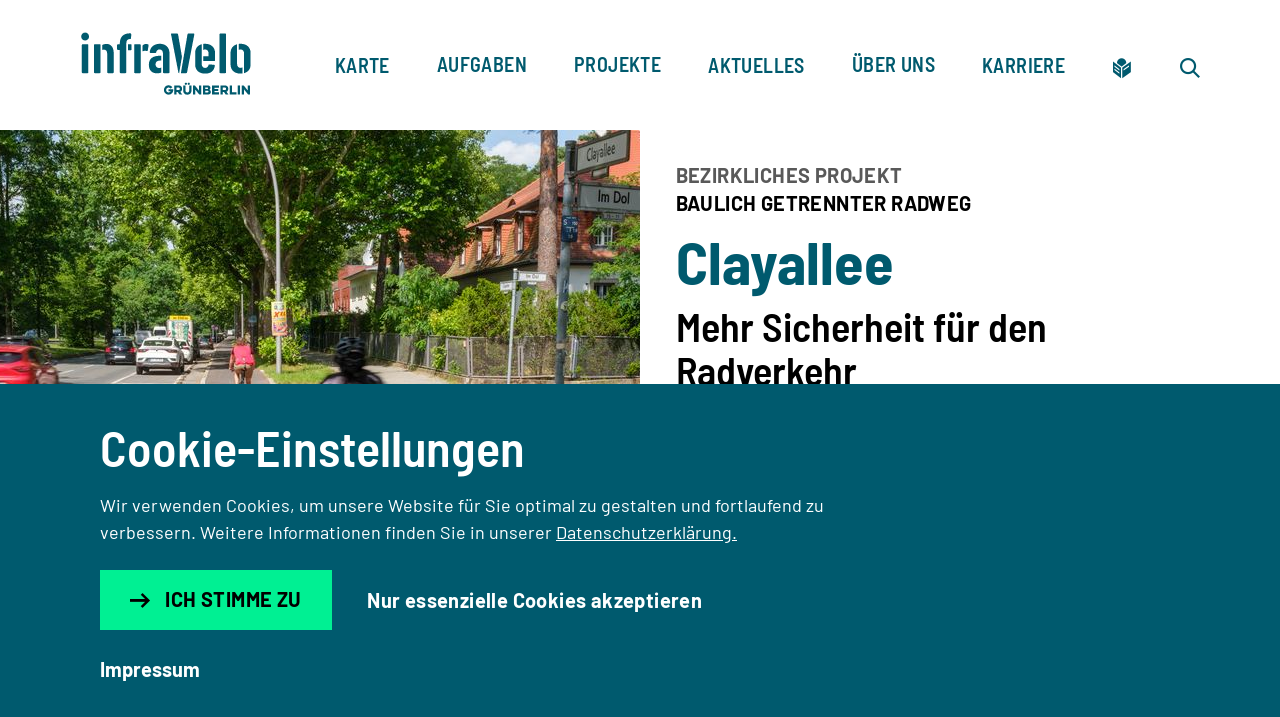

--- FILE ---
content_type: text/html;charset=utf-8
request_url: https://www.infravelo.de/projekt/clayallee-1/
body_size: 12601
content:
<!DOCTYPE html>
<html lang="de">
<head>
    <meta charset="utf-8">

<!-- 
	TYPO3-Realisation: 3pc GmbH Neue Kommunikation, Berlin

	This website is powered by TYPO3 - inspiring people to share!
	TYPO3 is a free open source Content Management Framework initially created by Kasper Skaarhoj and licensed under GNU/GPL.
	TYPO3 is copyright 1998-2025 of Kasper Skaarhoj. Extensions are copyright of their respective owners.
	Information and contribution at https://typo3.org/
-->


<title>Baulich getrennter Radweg - Clayallee - infraVelo</title>
<meta name="generator" content="TYPO3 CMS">
<meta name="description" content="Die Clayallee ist eine breite Nord-Süd-Achse in Steglitz-Zehlendorf. Zwischen der Straße Im Dol und Finkenstraße wurde auf der östlichen Straßenseite">
<meta name="robots" content="index, follow">
<meta name="viewport" content="width=device-width, initial-scale=1">
<meta property="og:description" content="Die Clayallee ist eine breite Nord-Süd-Achse in Steglitz-Zehlendorf. Zwischen der Straße Im Dol und Finkenstraße wurde auf der östlichen Straßenseite">
<meta property="og:image" content="https://www.infravelo.de/fileadmin/_processed_/d/9/csm_clayallee-n8g144s0i923pd59fld2vf5e6f_f8bd9ec092.jpg">
<meta property="og:title" content="Baulich getrennter Radweg - Clayallee">
<meta property="og:url" content="https://www.infravelo.de/projekt/clayallee-1/">
<meta property="og:locale" content="de_DE">
<meta property="og:site_name" content="infraVelo">
<meta property="og:type" content="website">
<meta name="twitter:description" content="Die Clayallee ist eine breite Nord-Süd-Achse in Steglitz-Zehlendorf. Zwischen der Straße Im Dol und Finkenstraße wurde auf der östlichen Straßenseite">
<meta name="twitter:image" content="https://www.infravelo.de/fileadmin/_processed_/d/9/csm_clayallee-n8g144s0i923pd59fld2vf5e6f_7c86801e4a.jpg">
<meta name="twitter:title" content="Baulich getrennter Radweg - Clayallee">
<meta name="twitter:card" content="summary_large_image">


<link rel="stylesheet" href="/_assets/e4c53932957cbb189fc9b03f2ecd1051/Frontend/dist/bundle.css?1764603021" media="all">
<link rel="stylesheet" href="/_assets/e4c53932957cbb189fc9b03f2ecd1051/Frontend/dist/assets/stylesheets/leaflet.css?1764603022" media="all">






<link rel="icon" href="" sizes="16x16"><link rel="icon" href="" sizes="32x32"><link rel="icon" href="" sizes="57x57"><link rel="icon" href="" sizes="76x76"><link rel="icon" href="" sizes="96x96"><link rel="icon" href="" sizes="128x128"><link rel="icon" href="" sizes="228x228"><link rel="shortcut icon" href="" sizes="196x196"><link rel="apple-touch-icon" href="" sizes="120x120"><link rel="apple-touch-icon" href="" sizes="152x152"><link rel="apple-touch-icon" href="" sizes="180x180"><meta name="msapplication-TileColor" content="#FFFFFF"><meta name="msapplication-TileImage" content="">            <link rel="preload" as="font" href="/_assets/e4c53932957cbb189fc9b03f2ecd1051/Frontend/dist/assets/fonts/barlow-v5-latin-regular.woff2" type="font/woff2" crossorigin="anonymous">
            <link rel="preload" as="font" href="/_assets/e4c53932957cbb189fc9b03f2ecd1051/Frontend/dist/assets/fonts/barlow-semi-condensed-v6-latin-700.woff2" type="font/woff2" crossorigin="anonymous">
<link rel="canonical" href="https://www.infravelo.de/projekt/clayallee-1/">
</head>
<body>




    
    

    
    
    

    
    

    
    
        
    
    
        
    

    
    
    
    


    
    
    
            
            
        

    
    
    
            
            
        
    
            
            
            
        

    
    
    
            
            
        

    
    
            
        

    
    
            
            
        

    
    
            
            
        

    
    
            
            
            
                
            
        

    
    
    
            
            
        

    
    
            
        

    
    
            
            
        


<div class="skip-nav">
    <a href="#skip-nav-target" class="btn btn--blue skip-nav__button">
      <span class="btn__text">Direkt zum Seiteninhalt springen</span>
    </a>
</div>



<header class="navigation">
    <div class="navigation__inner">
        <div class="navigation__top">
            <a href="/" id="header-logo" class="navigation__logo">
                <div class="media media--logo">
                    <svg id="NEU" xmlns="http://www.w3.org/2000/svg" version="1.1" viewBox="0 0 428.23 163.17">
                        <title id="infravelo-logo">infravelo</title>
                        <desc id="infravelo-logo-desc">infraVelo-Logo – Zurück zur Startseite der Website</desc>
                        <style type="text/css">
                            .fill {
                                fill: #005a6e;
                            }
                        </style>
                        <g>
                            <path class="fill" d="M222.89,104.73v-46.6c0-15.95-10.36-24.07-24.21-24.07s-24.07,7.98-25.05,20.71c-.14,1.26.7,1.96,1.96,1.96h12.31c1.26,0,1.82-.7,1.96-1.96.56-4.34,4.06-6.72,8.4-6.72,5.6,0,8.39,4.34,8.39,10.64v46.04c0,1.26.7,1.96,1.96,1.96h12.31c1.26,0,1.96-.7,1.96-1.96h0Z"/>
                            <path class="fill" d="M170,35.89c-1.4-.98-4.2-1.4-5.74-1.4-3.78,0-7.14,2.24-8.96,4.34v14.27c1.26-.7,4.2-1.68,7.56-1.68,3.64,0,5.32,1.96,5.74-.42l2.24-13.01c.14-.98-.14-1.68-.84-2.1h0Z"/>
                            <path class="fill" d="M171.4,86.12c0,14.97,9.24,20.99,20.43,20.99,4.2,0,8.26-.84,10.64-2.1v-12.17c-1.54.7-3.92,1.12-5.6,1.12-4.9,0-8.82-3.36-8.82-8.96,0-6.3,4.2-9.38,10.63-9.38h3.78v-11.89h-3.78c-16.65,0-27.29,6.58-27.29,22.39h.01Z"/>
                            <path class="fill" d="M126.48,35.19h-7v14.69h7c1.26,0,1.96-.7,1.96-1.96v-10.77c0-1.26-.7-1.96-1.96-1.96Z"/>
                            <rect class="fill" x="134.87" y="35.19" width="16.23" height="71.5" rx="1.96" ry="1.96"/>
                            <path class="fill" d="M127.18,20.21l.28-10.07c0-1.26-.7-1.96-1.96-1.96h-.84c-16.79,0-25.47,8.96-25.47,24.21v2.1c0,.42-.14.7-.7.7h-4.2c-1.26,0-1.96.7-1.96,1.96v10.07c0,1.26.7,1.96,1.96,1.96h4.2c.56,0,.7.28.7.7v54.85c0,1.26.7,1.96,1.96,1.96h12.17c1.26,0,1.96-.7,1.96-1.96V32.81c0-7.14,3.36-10.64,9.93-10.64,1.26,0,1.96-.7,1.96-1.96h0Z"/>
                            <path class="fill" d="M311.46,107.81c14.69,0,22.25-6.72,24.35-19.73.14-1.26-.56-1.96-1.82-2.1l-12.03-.84c-1.26-.14-1.82.56-2.1,1.82-.98,3.92-3.92,6.86-8.39,6.86-5.04,0-8.54-4.2-8.54-9.93v-48.69c-10.21,2.66-16.23,10.77-16.23,21.55v28.4c0,13.99,9.38,22.67,24.77,22.67h0Z"/>
                            <path class="fill" d="M65.89,34.49c-4.62,0-8.26,1.26-10.64,2.52v12.31c1.12-.56,2.8-.84,4.2-.84,5.32,0,8.26,3.92,8.26,10.64v45.62c0,1.26.7,1.96,1.96,1.96h12.31c1.26,0,1.96-.7,1.96-1.96v-46.88c0-15.11-6.44-23.37-18.05-23.37h0Z"/>
                            <path class="fill" d="M264.45,106.69c1.26,0,1.82-.7,2.1-1.96l18.05-93.47c.28-1.4.28-2.52-1.82-2.52h-12.87c-1.4,0-1.96.56-2.24,1.96l-16.51,95.99h13.29Z"/>
                            <path class="fill" d="M336.23,74.93v-18.19c0-13.57-9.52-22.67-24.77-22.67-1.54,0-3.5.14-4.34.28v14.83c1.12-.7,2.8-1.12,4.48-1.12,5.18,0,8.54,3.92,8.54,9.93v6.02c0,.7-.28.98-.98.98h-12.03v11.89h27.15c1.26,0,1.96-.7,1.96-1.96h-.01Z"/>
                            <path class="fill" d="M244.86,104.73c.28,1.26.84,1.96,1.96,1.96l7-40.44-9.65-55.55c-.28-1.26-.84-1.96-2.24-1.96h-13.29c-2.1,0-2.1,1.12-1.82,2.52l18.05,93.47h-.01Z"/>
                            <path class="fill" d="M12.72,6.36c-5.6,0-9.79,4.34-9.79,9.79s4.2,9.79,9.79,9.79,9.79-4.34,9.79-9.79-4.2-9.79-9.79-9.79Z"/>
                            <rect class="fill" x="4.6" y="35.19" width="16.23" height="71.5" rx="1.96" ry="1.96"/>
                            <rect class="fill" x="34.83" y="35.19" width="16.23" height="71.5" rx="1.96" ry="1.96"/>
                            <rect class="fill" x="347.42" y="8.74" width="16.23" height="97.95" rx="1.96" ry="1.96"/>
                            <path class="fill" d="M399.76,34.07c-1.54,0-3.08.14-4.48.28v14.83h0c1.26-.84,2.94-1.12,4.62-1.12,5.32,0,8.68,3.92,8.68,9.93v48.69h0c10.35-2.66,16.23-10.49,16.23-21.69v-28.12c0-13.85-9.65-22.81-25.05-22.81h0Z"/>
                            <path class="fill" d="M404.37,92.42h0c-1.26.84-2.94,1.26-4.62,1.26-5.32,0-8.68-3.92-8.68-9.93v-48.55h0c-10.21,2.8-16.23,10.63-16.23,21.69v28.12c0,13.99,9.38,22.81,24.91,22.81,1.54,0,3.08-.14,4.62-.28v-15.11h0Z"/>
                            <rect class="fill" x="392.69" y="137.12" width="5.73" height="22.33"/>
                            <polygon class="fill" points="417.64 149.61 407.68 137.12 402.81 137.12 402.81 159.46 408.54 159.46 408.54 147 418.5 159.46 423.34 159.46 423.34 137.12 417.64 137.12 417.64 149.61"/>
                            <polygon class="fill" points="296 149.61 286.03 137.12 281.17 137.12 281.17 159.46 286.89 159.46 286.89 147 296.86 159.46 301.7 159.46 301.7 137.12 296 137.12 296 149.61"/>
                            <path class="fill" d="M251.61,151.4c.55-.52,1.01-1.11,1.37-1.75s.64-1.33.82-2.08c.18-.74.27-1.51.27-2.29,0-1.11-.17-2.16-.5-3.15-.33-.99-.84-1.86-1.53-2.6s-1.56-1.33-2.61-1.76-2.29-.64-3.72-.64h-10.91v22.34h5.7v-5.99h2.92l4.24,5.99h6.84l-4.84-6.76c.74-.34,1.39-.78,1.95-1.3h0ZM248.37,146.46c-.11.36-.3.68-.54.94-.25.27-.57.48-.98.64-.4.16-.89.24-1.46.24h-4.9v-5.96h4.9c1.15,0,1.96.29,2.43.86.48.57.72,1.29.72,2.15,0,.38-.06.76-.17,1.12h0Z"/>
                            <polygon class="fill" points="328.92 159.46 346.07 159.46 346.07 153.93 334.64 153.93 334.64 151.07 344.04 151.07 344.04 145.89 334.64 145.89 334.64 142.68 346.07 142.68 346.07 137.12 328.92 137.12 328.92 159.46"/>
                            <path class="fill" d="M264.7,130.35c-.34-.14-.69-.21-1.08-.21s-.74.07-1.09.21c-.34.14-.64.35-.89.6-.25.26-.44.55-.59.89-.14.34-.21.68-.21,1.05,0,.78.27,1.45.8,1.99.54.54,1.19.82,1.98.82.38,0,.74-.07,1.08-.21.33-.14.63-.35.87-.6.24-.26.44-.56.59-.9.14-.34.21-.71.21-1.09s-.07-.71-.21-1.05c-.14-.33-.34-.63-.59-.89s-.54-.46-.87-.6h0Z"/>
                            <path class="fill" d="M322.01,147.97c.84-.46,1.5-1.07,1.99-1.83s.73-1.72.73-2.87c0-.88-.15-1.69-.46-2.45-.31-.75-.76-1.41-1.36-1.96-.6-.55-1.36-.98-2.26-1.29-.91-.31-1.96-.46-3.16-.46h-11.11v22.34h12.08c1.12,0,2.14-.15,3.04-.46s1.66-.74,2.29-1.3,1.11-1.23,1.45-2c.33-.77.5-1.62.5-2.53,0-1.32-.33-2.4-1-3.25s-1.57-1.49-2.72-1.93h-.01ZM312.1,142.33h5.04c.61,0,1.06.16,1.36.49.3.32.44.76.44,1.29s-.16.97-.47,1.29c-.32.32-.86.49-1.65.49h-4.72v-3.55h0ZM319.47,153.71c-.32.37-.86.56-1.65.56h-5.73v-3.92h5.73c.78,0,1.33.18,1.65.53s.47.82.47,1.39-.16,1.07-.47,1.45h0Z"/>
                            <polygon class="fill" points="378.67 137.12 372.98 137.12 372.98 159.46 389.38 159.46 389.38 153.93 378.67 153.93 378.67 137.12"/>
                            <path class="fill" d="M366.75,151.4c.55-.52,1.01-1.11,1.37-1.75s.64-1.33.82-2.08c.18-.74.27-1.51.27-2.29,0-1.11-.17-2.16-.5-3.15-.33-.99-.84-1.86-1.53-2.6s-1.56-1.33-2.61-1.76-2.29-.64-3.72-.64h-10.91v22.34h5.7v-5.99h2.92l4.24,5.99h6.84l-4.84-6.76c.74-.34,1.39-.78,1.95-1.3h0ZM363.52,146.46c-.11.36-.3.68-.54.94-.25.27-.57.48-.98.64-.4.16-.89.24-1.46.24h-4.9v-5.96h4.9c1.15,0,1.96.29,2.43.86.48.57.72,1.29.72,2.15,0,.38-.06.76-.17,1.12h0Z"/>
                            <path class="fill" d="M271.78,149.35c0,1.62-.39,2.86-1.16,3.72s-1.91,1.29-3.42,1.29-2.62-.43-3.38-1.29c-.77-.86-1.15-2.1-1.15-3.72v-12.23h-5.73v12.57c0,1.43.22,2.77.66,4.01.44,1.24,1.09,2.32,1.95,3.24.86.92,1.93,1.64,3.21,2.16s2.76.79,4.44.79,3.13-.26,4.41-.79c1.28-.52,2.35-1.24,3.22-2.16s1.53-1.99,1.98-3.24c.45-1.24.67-2.58.67-4.01v-12.57h-5.7v12.23h0Z"/>
                            <path class="fill" d="M271.91,130.35c-.33-.14-.69-.21-1.07-.21s-.74.07-1.09.21c-.34.14-.64.35-.89.6-.25.26-.44.55-.59.89-.14.34-.21.68-.21,1.05,0,.78.27,1.45.8,1.99.54.54,1.19.82,1.98.82.38,0,.74-.07,1.07-.21.33-.14.62-.35.87-.6s.44-.56.59-.9c.14-.34.22-.71.22-1.09s-.07-.71-.22-1.05c-.14-.33-.34-.63-.59-.89s-.54-.46-.87-.6h0Z"/>
                            <path class="fill" d="M229.91,146.39h-9.37v4.78h5.36c-1.03,1.91-3.04,3.21-5.36,3.21-3.36,0-6.09-2.73-6.09-6.09s2.73-6.09,6.09-6.09c2.05,0,3.86,1.01,4.96,2.56l4.49-3.19c-2.1-2.95-5.55-4.88-9.45-4.88-6.4,0-11.6,5.19-11.6,11.6s5.19,11.6,11.6,11.6c5.41,0,9.95-3.7,11.23-8.71.24-.92.36-1.89.36-2.88,0-.65-.06-1.28-.16-1.9h-2.07,0Z"/>
                        </g>
                    </svg>
                </div>
                <span class="sr-only">
                    Zur Startseite
                </span>
            </a>
            <button class="burger" aria-expanded="false" title="Navigation auf- und zuklappen" aria-label="Navigation auf- und zuklappen">
                <span class="line"></span>
                <span class="line"></span>
                <span class="line"></span>
            </button>
        </div>
        <div class="navigation__bottom">
            <nav class="navigation__bottom-inner" aria-labelledby="nav-label">
                <span id="nav-label" class="sr-only">Hauptnavigation</span>
                <ul class="navigation__list">
                    
                        <li class="navigation__item">
                            <div class="navigation__item-heading">
                                <a href="/karte/"
                                    class="navigation__link">
                                    <span>Karte</span>
                                </a>
                                
                            </div>
                            
                        </li>
                    
                        <li class="navigation__item">
                            <div class="navigation__item-heading">
                                <a href="/aufgaben/"
                                    class="navigation__link">
                                    <span>Aufgaben</span>
                                </a>
                                
                                    <button
                                        class="navigation__btn"
                                        title="Untermenüpunkte öffnen">
                                        <span>Aufgaben</span>
                                        <i class="icon-arrow-down" aria-hidden="true"></i>
                                    </button>
                                
                            </div>
                            
                                <div class="navigation__item-panel">
                                    <div class="navigation__item-panel-wrapper">
                                        <div class="navigation__item-panel-inner">
                                            <a href="/aufgaben/" class="navigation__item-panel-link">
                                                
                                                        Zur Übersichtsseite Aufgaben
                                                    
                                            </a>
                                            
    <ul class="navigation__item-panel-list">
        
            <li class="navigation__item-panel-item">
                <a href="/aufgaben/projektentwicklung-und-steuerung/"
                    class="navigation__item-panel-item-link">
                    Projektentwicklung &amp; -steuerung
                </a>

                
                    
    
        <ul class="navigation__sublist">
            
                <li class="navigation__sublist-item">
                    <a href="/aufgaben/projektentwicklung-und-steuerung/planen-und-bauen/"
                        class="navigation__sublist-link">
                        Planen &amp; Bauen
                    </a>
                </li>
            
                <li class="navigation__sublist-item">
                    <a href="/aufgaben/projektentwicklung-und-steuerung/bezirkliches-programmmanagement-und-prozesssteuerung/"
                        class="navigation__sublist-link">
                        Bezirkliches Programmmanagement und Prozesssteuerung
                    </a>
                </li>
            
        </ul>
    

                
            </li>
        
            <li class="navigation__item-panel-item">
                <a href="/aufgaben/betrieb-und-unterhalt/"
                    class="navigation__item-panel-item-link">
                    Betrieb &amp; Unterhalt
                </a>

                
                    
    
        <ul class="navigation__sublist">
            
                <li class="navigation__sublist-item">
                    <a href="/aufgaben/betrieb-und-unterhalt/fahrradabstellanlagen/"
                        class="navigation__sublist-link">
                        Fahrradabstellanlagen
                    </a>
                </li>
            
                <li class="navigation__sublist-item">
                    <a href="/aufgaben/betrieb-und-unterhalt/fahrradbarometer/"
                        class="navigation__sublist-link">
                        Automatische Zählstellen und Fahrradbarometer
                    </a>
                </li>
            
                <li class="navigation__sublist-item">
                    <a href="/aufgaben/betrieb-und-unterhalt/radwegweisung/"
                        class="navigation__sublist-link">
                        Radwegweisung
                    </a>
                </li>
            
        </ul>
    

                
            </li>
        
    </ul>

                                        </div>
                                    </div>
                                </div>
                            
                        </li>
                    
                        <li class="navigation__item">
                            <div class="navigation__item-heading">
                                <a href="/projekte/"
                                    class="navigation__link">
                                    <span>Projekte</span>
                                </a>
                                
                                    <button
                                        class="navigation__btn"
                                        title="Untermenüpunkte öffnen">
                                        <span>Projekte</span>
                                        <i class="icon-arrow-down" aria-hidden="true"></i>
                                    </button>
                                
                            </div>
                            
                                <div class="navigation__item-panel">
                                    <div class="navigation__item-panel-wrapper">
                                        <div class="navigation__item-panel-inner">
                                            <a href="/projekte/" class="navigation__item-panel-link">
                                                
                                                        Zur Übersichtsseite Projekte
                                                    
                                            </a>
                                            
    <ul class="navigation__item-panel-list">
        
            <li class="navigation__item-panel-item">
                <a href="/projekte/radverkehrswege/"
                    class="navigation__item-panel-item-link">
                    Radverkehrswege
                </a>

                
                    
    
        <ul class="navigation__sublist">
            
                <li class="navigation__sublist-item">
                    <a href="/projekte/radverkehrswege/fahrradstrassen/"
                        class="navigation__sublist-link">
                        Fahrradstraßen
                    </a>
                </li>
            
                <li class="navigation__sublist-item">
                    <a href="/projekte/radverkehrswege/radfahrstreifen/"
                        class="navigation__sublist-link">
                        Radfahrstreifen
                    </a>
                </li>
            
                <li class="navigation__sublist-item">
                    <a href="/projekte/radverkehrswege/radfernwege/"
                        class="navigation__sublist-link">
                        Radfernwege
                    </a>
                </li>
            
                <li class="navigation__sublist-item">
                    <a href="/projekte/radverkehrswege/radschnellverbindungen/"
                        class="navigation__sublist-link">
                        Radschnellverbindungen
                    </a>
                </li>
            
        </ul>
    

                
            </li>
        
            <li class="navigation__item-panel-item">
                <a href="/projekte/fahrradparken/"
                    class="navigation__item-panel-item-link">
                    Fahrradparken
                </a>

                
                    
    
        <ul class="navigation__sublist">
            
                <li class="navigation__sublist-item">
                    <a href="/projekte/fahrradparken/abstellanlagen/"
                        class="navigation__sublist-link">
                        Abstellanlagen an ÖPNV-Stationen
                    </a>
                </li>
            
                <li class="navigation__sublist-item">
                    <a href="/projekte/fahrradparken/fahrradparkhaeuser/"
                        class="navigation__sublist-link">
                        Fahrradparkhäuser
                    </a>
                </li>
            
        </ul>
    

                
            </li>
        
    </ul>

                                        </div>
                                    </div>
                                </div>
                            
                        </li>
                    
                        <li class="navigation__item">
                            <div class="navigation__item-heading">
                                <a href="/aktuelles/"
                                    class="navigation__link">
                                    <span>Aktuelles</span>
                                </a>
                                
                            </div>
                            
                        </li>
                    
                        <li class="navigation__item">
                            <div class="navigation__item-heading">
                                <a href="/ueber-uns/"
                                    class="navigation__link">
                                    <span>Über uns</span>
                                </a>
                                
                                    <button
                                        class="navigation__btn"
                                        title="Untermenüpunkte öffnen">
                                        <span>Über uns</span>
                                        <i class="icon-arrow-down" aria-hidden="true"></i>
                                    </button>
                                
                            </div>
                            
                                <div class="navigation__item-panel">
                                    <div class="navigation__item-panel-wrapper">
                                        <div class="navigation__item-panel-inner">
                                            <a href="/ueber-uns/" class="navigation__item-panel-link">
                                                
                                                        Zur Übersichtsseite Über uns
                                                    
                                            </a>
                                            
    <ul class="navigation__item-panel-list">
        
            <li class="navigation__item-panel-item">
                <a href="/ueber-uns/organisation/"
                    class="navigation__item-panel-item-link">
                    Organisation
                </a>

                
            </li>
        
            <li class="navigation__item-panel-item">
                <a href="/ausschreibungen/"
                    class="navigation__item-panel-item-link">
                    Ausschreibungen
                </a>

                
            </li>
        
            <li class="navigation__item-panel-item">
                <a href="/ueber-uns/presse/"
                    class="navigation__item-panel-item-link">
                    Presse
                </a>

                
            </li>
        
            <li class="navigation__item-panel-item">
                <a href="/ueber-uns/fragen-und-antworten/"
                    class="navigation__item-panel-item-link">
                    Fragen und Antworten
                </a>

                
            </li>
        
            <li class="navigation__item-panel-item">
                <a href="/kontakt/"
                    class="navigation__item-panel-item-link">
                    Kontakt
                </a>

                
            </li>
        
    </ul>

                                        </div>
                                    </div>
                                </div>
                            
                        </li>
                    
                        <li class="navigation__item">
                            <div class="navigation__item-heading">
                                <a href="/karriere/"
                                    class="navigation__link">
                                    <span>Karriere</span>
                                </a>
                                
                            </div>
                            
                        </li>
                    
                </ul>
                
                    <ul class="navigation__list navigation__list--icons">
                        
                            <li class="navigation__item">
                                <a href="/leichte-sprache/" aria-label="Zur leichten Sprache" title="Zur leichten Sprache" class="navigation__link">
                                    <i class="icon icon-leichte-sprache" aria-hidden="true"></i>
                                    <span class="icon-title btn__text">
                                        Leichte Sprache
                                    </span>
                                </a>
                            </li>
                        

                        
                            <li class="navigation__item">
                                <a href="/suche/" aria-label="Zur Suche" title="Zur Suche" class="navigation__link">
                                    <i class="icon icon-search"></i>
                                    <span class="icon-title btn__text">
                                        Suche
                                    </span>
                                </a>
                            </li>
                        
                    </ul>
                
            </nav>
        </div>
    </div>
</header>







<main class="main">
    <div id="skip-nav-target" tabindex="-1" aria-hidden="true"></div>
    
    
        <!--TYPO3SEARCH_begin-->
            



<!--TYPO3SEARCH_end-->

    

    
    

    
    
    
    
    

    
    
    
            
            
        
    
            
            
            
        

    
    
    
            
            
        

    
    
            
            
            
        

    
    
            
            
        

    
    

    
    
            
            
        

    
    
    
            
            
        

    
    
            
            
            
        

    
    
            
            
        


    
    <header class="pageheader--detail">
      <div class="columns">
        <div class="media">
          
<picture class=""><source srcset="/fileadmin/_processed_/c/2/csm_clayallee-o2n5btjceh54ndljbg8qlh1f7a_485576ef9f.jpg" media="(max-width: 680px)"><source srcset="/fileadmin/_processed_/c/2/csm_clayallee-o2n5btjceh54ndljbg8qlh1f7a_3e26817e8e.jpg" media="(max-width: 1024px)"><img
                    src="/fileadmin/_processed_/c/2/csm_clayallee-o2n5btjceh54ndljbg8qlh1f7a_b3be075860.jpg"
                    class=""
                    alt="Radfahrende fahren entlang Clayallee"
                ></picture>

        </div>
        <div class="header__content">
          <div class="text">
            

            <div class="meta-info">
              <div class="tag tag--badge">
                bezirkliches Projekt
              </div>
              
                  
                  
                  <div class="tag--type">
                    Baulich getrennter Radweg
                  
                  </div>
                
            </div>

            <h1>
              Clayallee
            </h1>

            
            
              <h2>Mehr Sicherheit für den Radverkehr</h2>
            

              
                  <div class="tags">
                      
                      
                          
    
    
            
        
    
        
        
            <div class="tag tag--green">Abgeschlossen</div>
        
    

                      

                      
                      
                          
                                  
                                      <div class="tag">
                                        <span>
                                          Steglitz-Zehlendorf
                                        
                                        </span>
                                      </div>
                                  
                              
                      
                  </div>
              
          </div>
        </div>
      </div>
    </header>

    
    
    
      <section class="textmedia">
        <div class="inner">
          <div class="item">
            <p>Die Clayallee ist eine breite Nord-Süd-Achse in Steglitz-Zehlendorf. Zwischen der Straße Im Dol und Finkenstraße wurde auf der östlichen Straßenseite der Radweg saniert und auf 2 Meter verbreitert. Auf der Fahrbahn ist außerdem ein Sicherheitstrennstreifen zwischen parkenden Autos und dem Radweg aufgebracht, um Radfahrende vor unachtsam geöffneten Autotüren zu schützen. Dieser Trennstreifen schützt auf Fahrbahnseite mit Anfahrschwellen vor regelwidrig haltenden oder parkenden Autos.</p>
        </div>
        </div>
      </section>
    

    
    

    
    

    
    <section class="data-map">
      <div class="inner">
        <div class="items">
          <div class="item">
            <div class="text">
              <h2>Kurz & Knapp</h2>
              <ul>

                
                
                  <li class="bullet-point">
                    <p>
                      
    <span class="font-bold">
        Bezirk:
    </span>
    
        
                Steglitz-Zehlendorf
            
    

                    </p>
                  </li>
                

                
                
                  <li class="bullet-point">
                    <p>
                      <strong class="font-bold">
                        Vorhabenträger:
                    </strong>
                    Bezirksamt Steglitz-Zehlendorf finanziert durch Landesmittel - Maßnahmen zur Verbesserung des Radverkehrs
                  </p>
                  </li>
                

                
                
                  <li class="bullet-point">
                    <p>
                      <strong class="font-bold">
                        Bauherr:
                    </strong>
                    Bezirksamt Steglitz-Zehlendorf
                  </p>
                  </li>
                

                
                

                
                

                
                

                
                

                
                

                
                
                  <li class="bullet-point">
                    <p>
                      <strong class="font-bold">
                        Zeitraum Bau:
                    </strong>
                    4. Quartal 2023
                    
                    </p>
                  </li>
                

                
                

                
                
                  
                    
                      <li class="bullet-point space-before">
                        <p>
                          
                            
                            
                            
                              
                            

                            
                              
                                  <span class="font-bold">
                                    Projektart:
                                  </span>
                                Ergänzungsnetz <br>
                                
                            
                          

                          
                            <span class="font-bold">
                              Projekttyp:
                          </span>
                          Baulich getrennter Radweg
                        

                          
                            
                              
                              
                              
                                
                              
                              <br/>
                              <strong class="font-bold">Fläche:</strong>
                            750 m²
                            
                                
                            
                                
                            
                          
                            
                              
                              
                              
                                
                              
                              <br/>
                              <strong class="font-bold">Streckenlänge:</strong>
                            336 m
                            
                                
                            
                                
                            
                          
                        </p>
                      </li>
                    
                  
                

                
                

                
                
                  <li class="bullet-point">
                    <p>
                      <strong class="font-bold">
                        Straßenseite:
                    </strong>
                    Einseitig Ost
                  </p>
                  </li>
                  
                    <li>
                        <p>
                            Eine einseitige Maßnahme wird bei Auswertungen des Radnetzes mit einem korrigierten Längenwert berücksichtigt, um den Ausbaufortschritt genau nachzuverfolgen.
                        </p>
                    </li>
                  
                

                
                
                  <li class="bullet-point">
                      <p>
                          <strong class="font-bold">Projektnr.:</strong>
                          9060094
                      </p>
                  </li>
                
              </ul>
            </div>
          </div>

          
          
              <div class="item">
                <div class="map-wrapper">
                  <button class="map__zoom-btn zoom-in" type="button" data-zoom="+" title="Karte reinzoomen" aria-label="Karte reinzoomen">
                    <i class="icon-plus" aria-hidden="true"></i>
                  </button>
                  <button class="map__zoom-btn zoom-out" type="button" data-zoom="-" title="Karte rauszoomen" aria-label="Karte rauszoomen">
                    <i class="icon-minus" aria-hidden="true"></i>
                  </button>
                  
                          <a class="btn back-btn--inverted" href="/karte/">
                              <i class="icon icon-arrow-right" aria-hidden="true"></i>
                              Zur Projektkarte
                          </a>
                      
                  <div id="openstreetmap" aria-label="Karte" tabindex="0" role="region"
                  data-endpoint="[{&quot;type&quot;:&quot;finished&quot;,&quot;kml&quot;:&quot;\u003C?xml version=\&quot;1.0\&quot; encoding=\&quot;utf-8\&quot;?\u003E\n\u003Ckml xmlns=\&quot;http:\/\/www.opengis.net\/kml\/2.2\&quot; xmlns:gx=\&quot;http:\/\/www.google.com\/kml\/ext\/2.2\&quot; xmlns:kml=\&quot;http:\/\/www.opengis.net\/kml\/2.2\&quot; xmlns:atom=\&quot;http:\/\/www.w3.org\/2005\/Atom\&quot;\u003E\n  \u003CDocument id=\&quot;root_doc\&quot;\u003E\n    \u003CFolder\u003E\n\t\t\t\u003Cname\u003EStandortpin\u003C\/name\u003E\n\t\t\t\u003CPlacemark\u003E\n\t\t\t\t\u003CExtendedData\u003E\n\t\t\t\t\t\u003CSchemaData schemaUrl=\&quot;#Standortpin\&quot;\u003E\n\t\t\t\t\t\t\u003CSimpleData name=\&quot;ProjektID\&quot;\u003E9060094\u003C\/SimpleData\u003E\n\t\t\t\t\t\u003C\/SchemaData\u003E\n\t\t\t\t\u003C\/ExtendedData\u003E\n\t\t\t\t\u003CPoint\u003E\n\t\t\t\t\t\u003Ccoordinates\u003E\n\t\t\t\t\t\t13.275838461,52.4622211808\n\t\t\t\t\t\u003C\/coordinates\u003E\n\t\t\t\t\u003C\/Point\u003E\n\t\t\t\u003C\/Placemark\u003E\n\t\t\u003C\/Folder\u003E\n    \u003CFolder\u003E\n\t\t\t\u003Cname\u003EPolylinie\u003C\/name\u003E\n\t\t\t\u003CPlacemark\u003E\n\t\t\t\t\u003CStyle\u003E\n\t\t\t\t\t\u003CLineStyle\u003E\n\t\t\t\t\t\t\u003Ccolor\u003Eff0000ff\u003C\/color\u003E\n\t\t\t\t\t\u003C\/LineStyle\u003E\n\t\t\t\t\t\u003CPolyStyle\u003E\n\t\t\t\t\t\t\u003Cfill\u003E0\u003C\/fill\u003E\n\t\t\t\t\t\u003C\/PolyStyle\u003E\n\t\t\t\t\u003C\/Style\u003E\n\t\t\t\t\u003CExtendedData\u003E\n\t\t\t\t\t\u003CSchemaData schemaUrl=\&quot;#Polylinie\&quot;\u003E\n\t\t\t\t\t\t\u003CSimpleData name=\&quot;ProjektID\&quot;\u003E9060094\u003C\/SimpleData\u003E\n\t\t\t\t\t\u003C\/SchemaData\u003E\n\t\t\t\t\u003C\/ExtendedData\u003E\n\t\t\t\t\u003CMultiGeometry\u003E\n\t\t\t\t\t\u003CLineString\u003E\n\t\t\t\t\t\t\u003CaltitudeMode\u003ErelativeToGround\u003C\/altitudeMode\u003E\n\t\t\t\t\t\t\u003Ccoordinates\u003E\n\t\t\t\t\t\t\t13.2752146027,52.4609171399,0 13.2752190994,52.4609265987,0 13.2756390999,52.4618347989,0 13.2761058006,52.4627392993,0 13.2764034,52.4632889995,0 13.2767633005,52.4637765993,0 13.2767659488,52.4637804061,0\n\t\t\t\t\t\t\u003C\/coordinates\u003E\n\t\t\t\t\t\u003C\/LineString\u003E\n\t\t\t\t\u003C\/MultiGeometry\u003E\n\t\t\t\u003C\/Placemark\u003E\n\t\t\u003C\/Folder\u003E\n  \u003C\/Document\u003E\n\u003C\/kml\u003E&quot;}]"
                  data-attribution-position="topleft">
                    
                  </div>
                </div>
              </div>
            
        </div>
      </div>
    </section>

    
    

    
    

    

    
        
        
        
    <section class="gallery-before-after">
        <div class="inner">
            <h2 class="h2-home">
                <span>Bildergalerie</span>
            </h2>
            
            
            

            
                    <div class="gallery-before-after--galleries">
                        
    
        <div class="gallery-before-after--gallery gallery-before-after--gallery__pair">
            <div class="swiper">
                <div class="items swiper-wrapper">
                    
                        
                        
                        
                        
                        
                        
                        
                        
                        
                        
                        
                        <div class="item swiper-slide">
                            <div class="media">
                                <figure>
                                    <a class="lightbox-toggle"
                                       role="button"
                                       tabindex="0"
                                       aria-label="Bild in einem Leuchtkasten öffnen"
                                       title="Bild in einem Leuchtkasten öffnen"
                                       data-pswp-title=""
                                       data-pswp-width="3000"
                                       data-pswp-height="2000"
                                       href="/fileadmin/projektbilder_import/clayallee-n8g144s0i923pd59fld2vf5e6f.jpg"
                                       data-pswp-src="/fileadmin/projektbilder_import/clayallee-n8g144s0i923pd59fld2vf5e6f.jpg"
                                       data-pswp-caption="Vorher-Ansicht"
                                       data-pswp-copyright=""
                                    >
                                    <span class="btn btn--lightbox-toggle">
                                        <i class="icon-bigger"></i>
                                    </span>
                                        <picture>
                                            <img src="/fileadmin/_processed_/d/9/csm_clayallee-n8g144s0i923pd59fld2vf5e6f_b7395b4e4b.jpg"
                                                    alt="Radfahrer fährt entlang Clayallee">
                                        </picture>
                                    </a>
                                    
    
        <figcaption>
            
            
            
                
            

            
                    <p class="bodytext">Vorher-Ansicht</p>
                    
                
            
        </figcaption>
    

                                    <div class="gallery-before-after--tag">
                                        <span>Vorher</span>
                                    </div>
                                </figure>
                            </div>
                        </div>
                    
                        
                        
                        
                        
                        
                        
                        
                        
                        
                        
                        
                        <div class="item swiper-slide">
                            <div class="media">
                                <figure>
                                    <a class="lightbox-toggle"
                                       role="button"
                                       tabindex="0"
                                       aria-label="Bild in einem Leuchtkasten öffnen"
                                       title="Bild in einem Leuchtkasten öffnen"
                                       data-pswp-title=""
                                       data-pswp-width="3000"
                                       data-pswp-height="2000"
                                       href="/fileadmin/projektbilder_import/clayallee-ht6umodu917itd1fch1gc3nn11.jpg"
                                       data-pswp-src="/fileadmin/projektbilder_import/clayallee-ht6umodu917itd1fch1gc3nn11.jpg"
                                       data-pswp-caption="Vorher-Ansicht"
                                       data-pswp-copyright=""
                                    >
                                    <span class="btn btn--lightbox-toggle">
                                        <i class="icon-bigger"></i>
                                    </span>
                                        <picture>
                                            <img src="/fileadmin/_processed_/1/8/csm_clayallee-ht6umodu917itd1fch1gc3nn11_d7369044f8.jpg"
                                                    alt="Fahrradfahrer*in fährt auf schmalen Hochbordradweg">
                                        </picture>
                                    </a>
                                    
    
        <figcaption>
            
            
            
                
            

            
                    <p class="bodytext">Vorher-Ansicht</p>
                    
                
            
        </figcaption>
    

                                    <div class="gallery-before-after--tag">
                                        <span>Vorher</span>
                                    </div>
                                </figure>
                            </div>
                        </div>
                    
                </div>
            </div>
            
                <div class="swiper__controls">
                    <button class="swiper-button swiper-button-prev" title="Vorheriger Inhalt" aria-label="Vorheriger Inhalt">
                        <svg class="swiper-icon" viewBox="0 0 100 100" aria-hidden="true">
                            <path d="M 10,50 L 60,100 L 70,90 L 30,50  L 70,10 L 60,0 Z"></path>
                        </svg>
                    </button>
                    <div class="swiper-pagination"></div>
                    <button class="swiper-button swiper-button-next" title="Nächster Inhalt" aria-label="Nächster Inhalt">
                        <svg class="swiper-icon" viewBox="0 0 100 100" aria-hidden="true">
                            <path d="M 10,50 L 60,100 L 70,90 L 30,50  L 70,10 L 60,0 Z" transform="translate(100, 100) rotate(180) "></path>
                        </svg>
                    </button>
                </div>
            
        </div>
    

                        
    
        <div class="gallery-before-after--gallery gallery-before-after--gallery__pair">
            <div class="swiper">
                <div class="items swiper-wrapper">
                    
                        
                        
                        
                        
                        
                        
                        
                        
                        
                        
                        
                        <div class="item swiper-slide">
                            <div class="media">
                                <figure>
                                    <a class="lightbox-toggle"
                                       role="button"
                                       tabindex="0"
                                       aria-label="Bild in einem Leuchtkasten öffnen"
                                       title="Bild in einem Leuchtkasten öffnen"
                                       data-pswp-title=""
                                       data-pswp-width="3000"
                                       data-pswp-height="2000"
                                       href="/fileadmin/projektbilder_import/clayallee-o2n5btjceh54ndljbg8qlh1f7a.jpg"
                                       data-pswp-src="/fileadmin/projektbilder_import/clayallee-o2n5btjceh54ndljbg8qlh1f7a.jpg"
                                       data-pswp-caption="Nachher-Ansicht"
                                       data-pswp-copyright=""
                                    >
                                    <span class="btn btn--lightbox-toggle">
                                        <i class="icon-bigger"></i>
                                    </span>
                                        <picture>
                                            <img src="/fileadmin/_processed_/c/2/csm_clayallee-o2n5btjceh54ndljbg8qlh1f7a_95e4cdc0ec.jpg"
                                                    alt="Radfahrende fahren entlang Clayallee">
                                        </picture>
                                    </a>
                                    
    
        <figcaption>
            
            
            
                
            

            
                    <p class="bodytext">Nachher-Ansicht</p>
                    
                
            
        </figcaption>
    

                                    <div class="gallery-before-after--tag">
                                        <span>Nachher</span>
                                    </div>
                                </figure>
                            </div>
                        </div>
                    
                        
                        
                        
                        
                        
                        
                        
                        
                        
                        
                        
                        <div class="item swiper-slide">
                            <div class="media">
                                <figure>
                                    <a class="lightbox-toggle"
                                       role="button"
                                       tabindex="0"
                                       aria-label="Bild in einem Leuchtkasten öffnen"
                                       title="Bild in einem Leuchtkasten öffnen"
                                       data-pswp-title=""
                                       data-pswp-width="3000"
                                       data-pswp-height="2000"
                                       href="/fileadmin/projektbilder_import/clayallee-u4g7m0s7oh34l3ll549hpnrd46.jpg"
                                       data-pswp-src="/fileadmin/projektbilder_import/clayallee-u4g7m0s7oh34l3ll549hpnrd46.jpg"
                                       data-pswp-caption="Nachher-Ansicht"
                                       data-pswp-copyright=""
                                    >
                                    <span class="btn btn--lightbox-toggle">
                                        <i class="icon-bigger"></i>
                                    </span>
                                        <picture>
                                            <img src="/fileadmin/_processed_/6/6/csm_clayallee-u4g7m0s7oh34l3ll549hpnrd46_c466e9e4f7.jpg"
                                                    alt="Radweg Clayallee Steglitz Zehlendorf">
                                        </picture>
                                    </a>
                                    
    
        <figcaption>
            
            
            
                
            

            
                    <p class="bodytext">Nachher-Ansicht</p>
                    
                
            
        </figcaption>
    

                                    <div class="gallery-before-after--tag">
                                        <span>Nachher</span>
                                    </div>
                                </figure>
                            </div>
                        </div>
                    
                </div>
            </div>
            
                <div class="swiper__controls">
                    <button class="swiper-button swiper-button-prev" title="Vorheriger Inhalt" aria-label="Vorheriger Inhalt">
                        <svg class="swiper-icon" viewBox="0 0 100 100" aria-hidden="true">
                            <path d="M 10,50 L 60,100 L 70,90 L 30,50  L 70,10 L 60,0 Z"></path>
                        </svg>
                    </button>
                    <div class="swiper-pagination"></div>
                    <button class="swiper-button swiper-button-next" title="Nächster Inhalt" aria-label="Nächster Inhalt">
                        <svg class="swiper-icon" viewBox="0 0 100 100" aria-hidden="true">
                            <path d="M 10,50 L 60,100 L 70,90 L 30,50  L 70,10 L 60,0 Z" transform="translate(100, 100) rotate(180) "></path>
                        </svg>
                    </button>
                </div>
            
        </div>
    

                    </div>
                
        </div>
    </section>

      

    
    

    
    

    <!-- related contacts -->
    
    
        <section class="contact">
            <div class="inner">
                <h2 class="h2-home">
                    <span>Kontakt</span>
                </h2>
                <ul class="items">
                    
                        
                            
    <div class="item">
            <div class="media no-ratio">
                
                        <img loading="lazy" src="/assets/user_upload/B_BA_STZE_Logo_DE_V_PW_RGB.svg" width="640" height="587" alt="" />
                    
            </div>
            <address class="text">
                
                    <h3>Bezirksamt Steglitz-Zehlendorf</h3>
                
                <p class="company">
                    
                    
                    
                    
                        
                        <a itemprop="email" href="#" data-mailto-token="ocknvq,vkghdcwcovBdc/ub0dgtnkp0fg" data-mailto-vector="2">
                            tiefbauamt@ba-sz.berlin.de
                        </a>
                    
                </p>
            </address>
    </div>

                        
                    
                    
                </ul>
            </div>
        </section>
    


    

    <!-- related news -->
    

    
    
      

<div class="graphic-division">
  <div class="graphic-division--graphic">
    <?xml version="1.0" encoding="UTF-8"?>
    <svg aria-hidden="true" width="660px" height="68px" viewBox="0 0 660 68" version="1.1"
      xmlns="http://www.w3.org/2000/svg" xmlns:xlink="http://www.w3.org/1999/xlink">

      <g stroke="none" stroke-width="1" fill="none" fill-rule="evenodd">
        <g transform="translate(-390.000000, -652.000000)">
          <g transform="translate(390.000000, 652.000000)">
            <line x1="0" y1="65.5093458" x2="519.999773" y2="65.0233647" stroke="#00F091" stroke-width="4"></line>
            <line x1="520" y1="27.5093458" x2="539.999991" y2="27.4906542" stroke="#00F091" stroke-width="4"></line>
            <line x1="493" y1="46.3913552" x2="529.999991" y2="46.3726636" stroke="#00F091" stroke-width="4"></line>
            <path
              d="M638.564544,24.7934596 C636.719449,24.7934596 634.874355,25.0240964 633.144578,25.4853701 L623.919105,1.383821 C623.57315,0.576592083 622.765921,0 621.843373,0 L614.578313,0 C613.425129,0 612.387263,0.922547332 612.387263,2.19104991 C612.387263,3.4595525 613.309811,4.38209983 614.578313,4.38209983 L620.344234,4.38209983 L624.380379,14.8760757 L592.552496,14.8760757 L591.629948,12.454389 C593.820998,12.1084337 595.781411,11.7624785 596.127367,11.6471601 C597.049914,11.5318417 597.972461,10.8399312 597.972461,9.8020654 L597.972461,8.76419966 C597.972461,8.30292599 597.626506,7.95697074 597.165232,7.95697074 L582.981067,7.95697074 C582.173838,7.95697074 581.597246,8.53356282 581.597246,9.34079174 C581.597246,9.34079174 581.366609,14.1841652 583.442341,13.83821 C584.134251,13.7228916 585.518072,13.4922547 587.247849,13.1462995 L588.63167,16.7211704 L581.251291,27.3304647 C578.253012,25.7160069 574.79346,24.7934596 571.10327,24.7934596 C559.45611,24.7934596 550,34.2495697 550,45.8967298 C550,57.5438898 559.45611,67 571.10327,67 C581.943201,67 590.938038,58.697074 592.091222,48.0877797 L602.354561,48.0877797 C603.046472,48.0877797 603.623064,47.8571429 603.969019,47.2805508 L626.571429,20.8726334 L628.993115,27.0998279 C622.189329,30.5593804 617.461274,37.7091222 617.461274,45.8967298 C617.461274,57.5438898 626.917384,67 638.564544,67 C650.211704,67 659.667814,57.5438898 659.667814,45.8967298 C659.667814,34.2495697 650.211704,24.7934596 638.564544,24.7934596 Z M571.218589,62.6179002 C561.993115,62.6179002 554.497418,55.1222031 554.497418,45.8967298 C554.497418,36.6712565 561.993115,29.1755594 571.218589,29.1755594 C573.986231,29.1755594 576.523236,29.8674699 578.829604,31.020654 L569.373494,44.6282272 C568.91222,45.3201377 568.91222,46.1273666 569.258176,46.9345955 C569.604131,47.626506 570.41136,48.0877797 571.218589,48.0877797 L587.824441,48.0877797 C586.671256,56.2753873 579.636833,62.6179002 571.218589,62.6179002 Z M575.370052,43.7056799 L582.404475,33.4423408 C585.287435,36.0946644 587.247849,39.6695353 587.824441,43.7056799 L575.370052,43.7056799 Z M592.20654,43.7056799 C591.629948,38.1703959 588.977625,33.3270224 584.94148,29.8674699 L590.592083,21.6798623 L599.240964,43.7056799 L592.20654,43.7056799 Z M603.16179,41.6299484 L594.282272,19.1428571 L622.304647,19.1428571 L603.16179,41.6299484 Z M638.564544,62.6179002 C629.339071,62.6179002 621.843373,55.1222031 621.843373,45.8967298 C621.843373,39.5542169 625.418244,34.0189329 630.607573,31.2512909 L636.488812,46.7039587 C636.834768,47.626506 637.641997,48.0877797 638.564544,48.0877797 C638.795181,48.0877797 639.141136,48.0877797 639.371773,47.9724613 C640.524957,47.5111876 641.101549,46.242685 640.640275,45.2048193 L634.759036,29.7521515 C636.027539,29.4061962 637.296041,29.2908778 638.679862,29.2908778 C647.905336,29.2908778 655.401033,36.7865749 655.401033,46.0120482 C655.401033,55.2375215 647.790017,62.6179002 638.564544,62.6179002 Z"
              fill="#00F091" fill-rule="nonzero"></path>
          </g>
        </g>
      </g>
    </svg>
  </div>
</div>

    

    
    
    
      
    
    <section class="teaser-grid teaser-grid--focus">
      <div class="inner">
        
          <h2 id="c2" class="h2-home">
            <span>
              
                Ähnliche Projekte
              
            </span>
          </h2>
        
        <div class="items">
          
            
              <div class="item">
                <div class="media-link">
                  
                  <div class="media">
                    <picture>
                      
<picture ><img
                        src="/fileadmin/_processed_/4/b/csm_albrechtstrasse-oestlicher-teil-d1b3amcao17tlae1pqj0eghm65_a37d881c6c.jpg"
                        class=""
                        alt="Fahrrad auf dem Radfahrstreifen in der Albrechtstraße"
                    ></picture>

                    </picture>
                  </div>
                </div>

                <div class="text">
                  <div class="meta-info">
                    <div class="tag tag--badge">
                      bezirkliches Projekt
                    </div>
                    
                    
                        <p class="tag--type">
                          Radfahrstreifen
                        </p>
                      
                  </div>

                  <h3>
                    <a href="/projekt/albrechtstrasse-oestlicher-teil/">
                      Albrechtstraße, östlicher Teil
                    </a>
                  </h3>

                  <p>Radfahrstreifen für mehr Verkehrssicherheit</p>

                  
                    <div class="tags">
                      
                      
                        
    
    
            
        
    
        
        
            <div class="tag tag--green">Abgeschlossen</div>
        
    

                      

                      
                      
                        
                            
                              <div class="tag">
                                <span
                                  >Steglitz-Zehlendorf</span
                                >
                              </div>
                            
                          
                      
                    </div>
                  

                  <a class="link link--blue" href="/projekt/albrechtstrasse-oestlicher-teil/">
                    mehr dazu
                  </a>
                </div>
              </div>
            
              <div class="item">
                <div class="media-link">
                  
                  <div class="media">
                    <picture>
                      
<picture ><img
                        src="/fileadmin/_processed_/5/c/csm_albrechtstrasse-westlicher-teil-1s54m5of416lfdos8tiicgdn2g_f7090f7b4f.jpg"
                        class=""
                        alt="Radfahrender auf rotmarkiertem Radfahrstreifen."
                    ></picture>

                    </picture>
                  </div>
                </div>

                <div class="text">
                  <div class="meta-info">
                    <div class="tag tag--badge">
                      bezirkliches Projekt
                    </div>
                    
                    
                        <p class="tag--type">
                          Radfahrstreifen
                        </p>
                      
                  </div>

                  <h3>
                    <a href="/projekt/albrechtstrasse-westlicher-teil/">
                      Albrechtstraße, westlicher Teil
                    </a>
                  </h3>

                  <p>Mehr Platz für den Radverkehr</p>

                  
                    <div class="tags">
                      
                      
                        
    
    
            
        
    
        
        
            <div class="tag tag--green">Abgeschlossen</div>
        
    

                      

                      
                      
                        
                            
                              <div class="tag">
                                <span
                                  >Steglitz-Zehlendorf</span
                                >
                              </div>
                            
                          
                      
                    </div>
                  

                  <a class="link link--blue" href="/projekt/albrechtstrasse-westlicher-teil/">
                    mehr dazu
                  </a>
                </div>
              </div>
            
          
        </div>
      </div>
    </section>
  
    
  
<!--TYPO3SEARCH_begin-->





        <!--TYPO3SEARCH_end-->
    
    
        
    <section class="footer-nav">
      <div class="inner">
        

        
            
    
      <a href="/karte/" aria-label="Zur Projektkarte" title="Zur Projektkarte" class="btn back-btn--inverted">
        <i class="icon icon-arrow-left" aria-hidden="true"></i
        ><span class="btn__text"
          ><span class="layout-above-tab">Zur Projektkarte</span></span>
      </a>
    
  
          

        <div class="share">
          <div class="share-wrapper">
            <button class="btn btn-share" aria-label="Seite Teilen">
              <i class="icon icon-share"></i>
              <span class="layout-above-tab btn__text">
                Seite Teilen
              </span>
            </button>
            <div class="share-bar">
              <a
                class="btn"
                title="Via E-Mail teilen"
                aria-label="Via E-Mail teilen"
                href="mailto:?body=https%3A%2F%2Fwww.infravelo.de%2Fprojekt%2Fclayallee-1%2F&subject=infraVelo"
                ><i class="icon icon-email"></i
              ></a>
              <a
                class="btn"
                title="Via Facebook teilen"
                aria-label="Via Facebook teilen"
                href="http://www.facebook.com/sharer.php?u=https%3A%2F%2Fwww.infravelo.de%2Fprojekt%2Fclayallee-1%2F"
                target="_blank"
                ><i class="icon icon-facebook"></i
              ></a>
              <a
                class="btn"
                href="https://bsky.app/intent/compose?text=https%3A%2F%2Fwww.infravelo.de%2Fprojekt%2Fclayallee-1%2F"
                target="_blank"
                title="Via Bluesky teilen"
                aria-label="Via Bluesky teilen"
                ><i class="icon icon-bluesky"></i
              ></a>
              <a
                class="btn"
                href="https://api.whatsapp.com/send?text=https%3A%2F%2Fwww.infravelo.de%2Fprojekt%2Fclayallee-1%2F"
                target="_blank"
                title="Via WhatsApp teilen"
                aria-label="Via WhatsApp teilen"
                ><i class="icon icon-whatsapp"></i
              ></a>
              <a
                class="btn"
                href="https://www.linkedin.com/sharing/share-offsite/?url=https%3A%2F%2Fwww.infravelo.de%2Fprojekt%2Fclayallee-1%2F"
                target="_blank"
                title="Via LinkedIn teilen"
                aria-label="Via LinkedIn teilen"
              ><i class="icon icon-linkedin"></i
              ></a>
            </div>
          </div>
        </div>

        
          <button
            class="back-to-top-btn"
            aria-label="Zurück zum Anfang der Seite scrollen"
            title="Zurück zum Anfang der Seite scrollen"
          >
            <span class="back-to-top-btn__span"><i class="icon-arrow-top" aria-hidden="true"></i></span>
            <span class="back-to-top-btn__text"
              >Nach oben scrollen</span>
          </button>
        
      </div>
    </section>
  
        <footer>
            <div class="inner">
                <hr class="hr">
                <div class="footer-wrapper">
                    
    <nav class="footer-wrapper__menu" aria-labelledby="footer-nav-label">
        <span id="footer-nav-label" class="sr-only">Footer-Navigation</span>
        <ul class="footer-links"><li><a href="/newsletter/" class="link link--blue">Newsletter</a></li><li><a href="/aktuelles/" class="link link--blue">Aktuelles</a></li><li><a href="/ueber-uns/presse/" class="link link--blue">Presse</a></li><li><a href="/glossar/" class="link link--blue">Glossar</a></li><li><a href="/kontakt/" class="link link--blue">Kontakt</a></li><li><a href="/impressum/" class="link link--blue">Impressum</a></li><li><a href="/datenschutz/" class="link link--blue">Datenschutz</a></li><li><a href="/erklaerung-zur-barrierefreiheit/" class="link link--blue">Erklärung zur Barrierefreiheit</a></li><li><a href="/leichte-sprache/" class="link link--blue">Leichte Sprache</a></li></ul>
        <ul class="footer-socialmedia">
            <li>
                <a href="https://www.instagram.com/gbinfravelo" class="btn" target="_blank" title="infraVelo bei Instagram" aria-label="infraVelo bei Instagram">
                    <i class="icon icon-instagram"></i>
                </a>
            </li>
            <li>
                <a href="https://bsky.app/profile/infravelo.bsky.social" class="btn" target="_blank" title="infraVelo bei Bluesky" aria-label="infraVelo bei Bluesky">
                    <i class="icon icon-bluesky"></i>
                </a>
            </li>
            <li>
                <a href="https://www.linkedin.com/company/gb-infravelo-gmbh" class="btn" target="_blank" title="infraVelo bei LinkedIn" aria-label="infraVelo bei LinkedIn">
                    <i class="icon icon-linkedin"></i>
                </a>
            </li>
            <li>
                <a href="https://www.youtube.com/channel/UCiMSJp-OPSQROFaFOHnJZMA/featured" class="btn" target="_blank" title="infraVelo bei YouTube" aria-label="infraVelo bei YouTube">
                    <i class="icon icon-youtube"></i>
                </a>
            </li>
        </ul>
        
    </nav>

                    
    <div class="footer-wrapper__partners">
      <div class="footer-logos">
        <div class="footer-logo">
          <a href="https://gruen-berlin.de/" target="_blank" rel="noreferrer">
            <div class="media">
              <picture>
                <img style="width: 14rem;" alt="Grün Berlin - Nachhaltige Stadtentwicklung" src="/_assets/e4c53932957cbb189fc9b03f2ecd1051/Frontend/dist/assets/logos/logo-gruenberlin.svg" width="487" height="164" />
              </picture>
            </div>
          </a>
        </div>
        <div class="footer-logo">
          <a href="https://www.berlin.de/sen/uvk/" target="_blank" rel="noreferrer">
            <div class="media">
              <picture>
                <img alt="Berliner Senatsverwaltung für Umwelt, Verkehr und Klimaschutz" src="/_assets/e4c53932957cbb189fc9b03f2ecd1051/Frontend/dist/assets/logos/logo-senatsverwaltung.svg" width="850" height="566" />
              </picture>
            </div>
          </a>
        </div>
      </div>
      <p class="text-align-end no-margin">
        © GB infraVelo GmbH
        2025.
        Alle Rechte vorbehalten.
      </p>
    </div>
  
                    
  <div class="cookiebanner">
    <div class="wrapper">
      <div class="inner">
        <h2 class="cookiebanner-title" tabindex="0">
          Cookie-Einstellungen
        </h2>
        <div class="columns">
          <div class="text">
            <p>
              Wir verwenden Cookies, um unsere Website für Sie optimal zu gestalten und fortlaufend zu verbessern. Weitere Informationen finden Sie in unserer
              <a href="/datenschutz/">
                Datenschutzerklärung.
              </a>
            </p>
          </div>
        </div>
        <div class="options">
          <button class="btn btn--green cookie__btn--accept">
            <i class="icon icon-arrow-right"></i>
            <span class="btn__text">
              Ich stimme zu
            </span>
          </button>
          <button class="link--big cookie__btn--decline">
            Nur essenzielle Cookies akzeptieren
          </button>
        </div>
        <a href="/impressum/" class="link--big">
          Impressum
        </a>
      </div>
    </div>
  </div>

                </div>
            </div>
        </footer>
    
</main>

<script src="/_assets/948410ace0dfa9ad00627133d9ca8a23/JavaScript/Powermail/Form.min.js?1764603024" defer="defer"></script>
<script src="/_assets/e4c53932957cbb189fc9b03f2ecd1051/Frontend/dist/bundle.js?1764603021"></script>
<script async="async" src="/typo3temp/assets/js/7f6f4007061a3385249e7e32f51dfafe.js?1760521179"></script>


</body>
</html>

--- FILE ---
content_type: text/css; charset=utf-8
request_url: https://www.infravelo.de/_assets/e4c53932957cbb189fc9b03f2ecd1051/Frontend/dist/bundle.css?1764603021
body_size: 40607
content:
/*! Flickity v2.3.0
https://flickity.metafizzy.co
---------------------------------------------- */.flickity-enabled{position:relative}.flickity-enabled:focus{outline:none}.flickity-viewport{height:100%;overflow:hidden;position:relative}.flickity-slider{height:100%;position:absolute;width:100%}.flickity-enabled.is-draggable{-webkit-tap-highlight-color:transparent;-webkit-user-select:none;-moz-user-select:none;-ms-user-select:none;user-select:none}.flickity-enabled.is-draggable .flickity-viewport{cursor:move;cursor:-webkit-grab;cursor:grab}.flickity-enabled.is-draggable .flickity-viewport.is-pointer-down{cursor:-webkit-grabbing;cursor:grabbing}.flickity-button{background:hsla(0,0%,100%,.75);border:none;color:#333;position:absolute}.flickity-button:hover{background:#fff;cursor:pointer}.flickity-button:focus{box-shadow:0 0 0 5px #19f;outline:none}.flickity-button:active{opacity:.6}.flickity-button:disabled{cursor:auto;opacity:.3;pointer-events:none}.flickity-button-icon{fill:currentColor}.flickity-prev-next-button{border-radius:50%;height:44px;top:50%;transform:translateY(-50%);width:44px}.flickity-prev-next-button.previous{left:10px}.flickity-prev-next-button.next{right:10px}.flickity-rtl .flickity-prev-next-button.previous{left:auto;right:10px}.flickity-rtl .flickity-prev-next-button.next{left:10px;right:auto}.flickity-prev-next-button .flickity-button-icon{height:60%;left:20%;position:absolute;top:20%;width:60%}.flickity-page-dots{bottom:-25px;line-height:1;list-style:none;margin:0;padding:0;text-align:center;width:100%}.flickity-rtl .flickity-page-dots{direction:rtl}.flickity-page-dots .dot{background:#333;border-radius:50%;display:inline-block;height:10px;margin:0 8px;opacity:.25;width:10px}.flickity-page-dots .dot.is-selected{opacity:1}html{-ms-text-size-adjust:100%;-webkit-text-size-adjust:100%;-webkit-tap-highlight-color:rgba(0,0,0,0)}*,:after,:before,html{box-sizing:border-box}body{margin:0}b,strong{font-weight:bolder}figcaption,figure,main{display:block;margin:0}img,picture,video{border:0;height:auto;max-width:100%;vertical-align:middle}a{color:inherit;text-decoration:none}table{border-collapse:collapse;border-spacing:0}td,th{padding:0}hr{box-sizing:initial;height:0;overflow:visible}svg:not(:root){overflow:hidden}button{-webkit-font-smoothing:inherit;background:none;border:0;color:inherit;cursor:pointer;letter-spacing:inherit;outline:none;overflow:visible;padding:0;text-align:inherit}button,input,optgroup,select,textarea{margin:0}button,select{text-transform:none}input[type=email],input[type=password],input[type=phone],input[type=search],input[type=text],select{-webkit-appearance:none;-moz-appearance:none}textarea{overflow:auto}[type=button]::-moz-focus-inner,[type=reset]::-moz-focus-inner,[type=submit]::-moz-focus-inner,button::-moz-focus-inner{border-style:none;padding:0}[type=button]:-moz-focusring,[type=reset]:-moz-focusring,[type=submit]:-moz-focusring,button:-moz-focusring{outline:2px dotted ButtonText}legend{color:inherit;display:table;max-width:100%;padding:0;white-space:normal}button{font-family:Barlow,Roboto,Segoe UI,Oxygen,Ubuntu,Cantarell,Fira Sans,Droid Sans,Helvetica Neue,sans-serif;font-size:1.25rem;font-weight:700;letter-spacing:.025rem;text-transform:uppercase}@media screen and (max-width:1024px){button{font-size:1.125rem;-webkit-hyphens:auto;hyphens:auto}}figcaption{font-family:Barlow,Roboto,Segoe UI,Oxygen,Ubuntu,Cantarell,Fira Sans,Droid Sans,Helvetica Neue,sans-serif;font-size:1rem;font-weight:400}@media screen and (max-width:1024px){figcaption{font-size:.875rem}}@font-face{font-display:swap;font-family:Barlow;font-style:normal;font-weight:400;src:url(assets/fonts/barlow-v5-latin-regular.woff2) format("woff2"),url(assets/fonts/barlow-v5-latin-regular.woff) format("woff")}@font-face{font-display:swap;font-family:Barlow;font-style:normal;font-weight:700;src:url(assets/fonts/barlow-v5-latin-700.woff2) format("woff2"),url(assets/fonts/barlow-v5-latin-700.woff) format("woff")}@font-face{font-display:swap;font-family:Barlow-Condensed;font-style:normal;font-weight:400;src:url(assets/fonts/barlow-semi-condensed-v6-latin-regular.woff2) format("woff2"),url(assets/fonts/barlow-semi-condensed-v6-latin-regular.woff) format("woff")}@font-face{font-display:swap;font-family:Barlow-Condensed;font-style:normal;font-weight:500;src:url(assets/fonts/barlow-semi-condensed-v6-latin-500.woff2) format("woff2"),url(assets/fonts/barlow-semi-condensed-v6-latin-500.woff) format("woff")}@font-face{font-display:swap;font-family:Barlow-Condensed;font-style:normal;font-weight:600;src:url(assets/fonts/barlow-semi-condensed-v6-latin-600.woff2) format("woff2"),url(assets/fonts/barlow-semi-condensed-v6-latin-600.woff) format("woff")}@font-face{font-display:swap;font-family:Barlow-Condensed;font-style:normal;font-weight:700;src:url(assets/fonts/barlow-semi-condensed-v6-latin-700.woff2) format("woff2"),url(assets/fonts/barlow-semi-condensed-v6-latin-700.woff) format("woff")}div,p,select{font-family:Barlow,Roboto,Segoe UI,Oxygen,Ubuntu,Cantarell,Fira Sans,Droid Sans,Helvetica Neue,sans-serif;font-size:1.125rem;font-weight:400}@media screen and (max-width:1024px){div,p,select{font-size:1rem}}html{-webkit-font-smoothing:antialiased;-moz-osx-font-smoothing:grayscale;font-family:Barlow,Roboto,Segoe UI,Oxygen,Ubuntu,Cantarell,Fira Sans,Droid Sans,Helvetica Neue,sans-serif;font-size:1rem;font-weight:400;line-height:1.5}body{background-color:#fff;color:#000;padding-bottom:4.375rem}:root{--c-focus-color:#000}table{line-height:1.15;table-layout:fixed}table caption{margin-bottom:1.111rem;padding-left:1rem;text-align:left}thead{background-color:#000}td:first-child,th:first-child{padding-left:1rem}td,td:last-child,th,th:last-child{padding-right:1rem}td,th{padding-left:1rem;text-align:left}th{font-weight:700;padding-bottom:.65rem;padding-top:.65rem}td{border-bottom:.0625rem solid #000;padding-bottom:1rem;padding-top:1rem}.rtable{-webkit-overflow-scrolling:touch;background-attachment:local,local,scroll,scroll;background-color:#fff;background-image:linear-gradient(90deg,#fff,#fff),linear-gradient(90deg,#fff,#fff),linear-gradient(90deg,rgba(0,0,0,.25),hsla(0,0%,100%,0)),linear-gradient(270deg,rgba(0,0,0,.25),hsla(0,0%,100%,0));background-position:0,100%,0,100%;background-repeat:no-repeat;background-size:1.25rem 100%,1.25rem 100%,.625rem 100%,.625rem 100%;display:block;max-width:100%;overflow:auto}@font-face{font-family:icomoon;font-style:normal;font-weight:400;src:url(assets/icons/icomoon-1744213279.eot);src:url(assets/icons/icomoon-1744213279.eot) format("embedded-opentype"),url(assets/icons/icomoon-1744213279.woff2) format("woff2"),url(assets/icons/icomoon-1744213279.ttf) format("truetype"),url(assets/icons/icomoon-1744213279.woff) format("woff"),url(assets/icons/icomoon-1744213279.svg) format("svg")}[class*=" icon-"],[class^=icon-]{-webkit-font-feature-settings:normal;font-feature-settings:normal;speak:none;-webkit-font-smoothing:antialiased;-moz-osx-font-smoothing:grayscale;font-family:icomoon!important;font-style:normal;font-variant:normal;font-weight:400;line-height:1;text-transform:none}.icon-tooltip-circle:before{content:""}.icon-tooltip:before{content:""}.icon-map:before{content:""}.icon-layer:before{content:""}.icon-list:before{content:""}.icon-filter:before{content:""}.icon-chevron-up:before{content:""}.icon-chevron-down:before{content:""}.icon-info:before{content:""}.icon-reset:before{content:""}.icon-vorgesehen:before{content:""}.icon-building:before{content:""}.icon-cal:before{content:""}.icon-pen:before{content:""}.icon-compass:before{content:""}.icon-zoom-out:before{content:""}.icon-zoom-in:before{content:""}.icon-arrow-right-gallery:before{content:""}.icon-arrow-left-gallery:before{content:""}.icon-bigger:before{content:""}.icon-smaller:before{content:""}.icon-finished:before{content:""}.icon-bluesky:before{content:""}.icon-leichte-sprache:before{content:""}.icon-x-logo:before{content:""}.icon-linkedin:before{content:""}.icon-youtube:before{content:""}.icon-xing:before{content:""}.icon-arrow-down:before{content:""}.icon-arrow-left:before{content:""}.icon-arrow-right:before{content:""}.icon-arrow-right-top:before{content:""}.icon-arrow-top:before{content:""}.icon-clock:before{content:""}.icon-download:before{content:""}.icon-email:before{content:""}.icon-facebook:before{content:""}.icon-glossary:before{content:""}.icon-instagram:before{content:""}.icon-logo_berlin_unterwegs:before{content:""}.icon-logo_infravelo:before{content:""}.icon-logo_senuvk:before{content:""}.icon-minus:before{content:""}.icon-newsletter:before{content:""}.icon-pause:before{content:""}.icon-play:before{content:""}.icon-plus:before{content:""}.icon-search:before{content:""}.icon-share:before{content:""}.icon-sound-off:before{content:""}.icon-twitter:before{content:""}.icon-whatsapp:before{content:""}.icon-close:before{content:""}.icon-sustainability:before{content:""}.icon-development:before{content:""}.icon-flexible-working:before{content:""}.icon-together:before{content:""}.icon-appreciation:before{content:""}.icon-benefits:before{content:""}.icon-challenges:before{content:""}.icon-job-family:before{content:""}.icon-speed:before{content:""}.icon-safety:before{content:""}.icon-health:before{content:""}.icon-flexibility:before{content:""}.icon{vertical-align:middle}.icon:before{display:inline-block}button:focus-visible{outline:.125rem dashed #000;outline:.125rem dashed var(--c-focus-color);outline-offset:.125rem}.btn{align-items:center;cursor:pointer;display:inline-flex;padding:1.0625rem 1.875rem;transition:color .3s ease-in-out,background-color .4s ease-in-out}@media screen and (max-width:1024px){.btn{padding:.75rem 1.25rem}}.btn:not([disabled]):focus-visible,.btn:not([disabled]):hover{text-decoration:underline;text-underline-offset:.1875rem}.btn span{margin-bottom:.125rem}.btn.btn--blue-light{background-color:#7299a6;color:#fff}.btn.btn--blue-light:hover{background-color:#00f093;color:#000}.btn.btn--blue{background-color:#005a6e;color:#fff}.btn.btn--blue:hover{background-color:#00f093;color:#000}.btn.btn--white{background-color:#fff;color:#000}.btn.btn--white:hover{background-color:#00f093;color:#000}.btn.btn--filter-option{background-color:#fff;border:.1875rem solid #005a6e;color:#000;display:inline-flex;font-size:1rem;gap:.1875rem;padding:.375rem .625rem}@media screen and (max-width:1024px){.btn.btn--filter-option{font-size:.875rem;padding:.25rem .4375rem}}.btn.btn--filter-option:hover{text-decoration:underline;text-decoration-thickness:.1875rem;text-underline-offset:.3125rem}.btn.btn--filter-option.is-active{background-color:#005a6e;color:#fff}.btn.btn--green{background-color:#00f093;color:#000}.btn--rounded,.btn.btn--green:hover{background-color:#fff;color:#000}.btn--rounded{align-items:center;border-radius:1.25rem;display:flex;font-size:1.0625rem;justify-content:center;min-height:2.5rem;min-width:2.5rem;padding:.5rem}@media screen and (max-width:1024px){.btn--rounded{font-size:.9375rem;min-height:2.125rem;min-width:2.125rem;padding:.375rem}}.btn--rounded:focus-visible,.btn--rounded:hover{background-color:#005a6e;color:#fff}.btn--rounded:focus-visible .map__active-filter-amount,.btn--rounded:hover .map__active-filter-amount{background-color:#fff;color:#005a6e}@media(hover:hover){.btn--rounded:hover:not(:disabled) [class*=" icon-"],.btn--rounded:hover:not(:disabled) [class^=icon-],.btn--rounded:hover:not(:disabled) svg{-webkit-transform:scale(1.2);transform:scale(1.2);-webkit-transform-origin:center;transform-origin:center}}.btn--rounded [class*=" icon-"],.btn--rounded [class^=icon-],.btn--rounded svg{transition:-webkit-transform .2s;transition:transform .2s;transition:transform .2s,-webkit-transform .2s}@media(prefers-reduced-motion){.btn--rounded [class*=" icon-"],.btn--rounded [class^=icon-],.btn--rounded svg{transition:none}}input.btn{border:0}.btn.more-less{left:50%;padding:1.0625rem 1.875rem 1.0625rem 4.375rem;position:relative;text-align:center;-webkit-transform:translateX(-50%);transform:translateX(-50%)}.btn.more-less:after,.btn.more-less:before{background-color:#fff;border-radius:27%;content:"";left:2.1875rem;position:absolute;top:48%;-webkit-transform:translate(-50%,-50%) rotate(0deg);transform:translate(-50%,-50%) rotate(0deg);transition:background-color .2s ease-in-out,-webkit-transform .5s ease-in-out;transition:background-color .2s ease-in-out,transform .5s ease-in-out;transition:background-color .2s ease-in-out,transform .5s ease-in-out,-webkit-transform .5s ease-in-out}@media(prefers-reduced-motion){.btn.more-less:after,.btn.more-less:before{transition:none}}.btn.more-less:before{height:.1875rem;width:.9375rem}.btn.more-less:after{height:.9375rem;width:.1875rem}.btn.more-less:hover:after,.btn.more-less:hover:before{background-color:#000;-webkit-transform:translate(-50%,-50%) rotate(180deg);transform:translate(-50%,-50%) rotate(180deg)}.show-all+.btn.more-less:after{-webkit-transform:translate(-50%,-50%) rotate(90deg);transform:translate(-50%,-50%) rotate(90deg)}.show-all+.btn.more-less:hover:before{-webkit-transform:translate(-50%,-50%) rotate(-180deg);transform:translate(-50%,-50%) rotate(-180deg)}.show-all+.btn.more-less:hover:after{-webkit-transform:translate(-50%,-50%) rotate(-90deg);transform:translate(-50%,-50%) rotate(-90deg)}.btn .icon-arrow-left,.btn .icon-arrow-right,.btn .icon-download,.btn .icon-share{margin-right:.9375rem}@media screen and (max-width:680px){.btn .icon-arrow-left,.btn .icon-arrow-right,.btn .icon-download,.btn .icon-share{margin-right:.625rem}}.btn:disabled,.btn[disabled]{background-image:none;cursor:default}.btn:disabled,.btn:disabled:hover,.btn[disabled],.btn[disabled]:hover{background-color:#595959;color:#fff}.btn__text{display:inline-block;line-height:inherit;vertical-align:middle}@media screen and (max-width:1024px){.btn__text.layout-above-tab{clip:rect(0,0,0,0);border:0;height:1px;margin:-1px;overflow:hidden;padding:0;position:absolute;width:1px}}.btn-share{background-color:#005a6e;color:#fff;position:relative;z-index:1}@media screen and (max-width:1024px){.btn-share{align-items:center;display:flex;height:3.125rem;justify-content:center;padding:0;width:3.125rem}}.btn-share:hover{background-color:#00f093;color:#000}.btn-share.active{background-position:100% 0}@media screen and (max-width:1024px){.btn-share .icon-share{margin:0;width:1rem}}.back-btn{padding:0}@media screen and (max-width:680px){.back-btn{align-items:center;display:flex;height:3.125rem;justify-content:center;width:3.125rem}.back-btn .btn__text{display:none}.back-btn .icon{margin-right:0}}.back-btn--inverted{background-color:#00f093}.back-btn--inverted:hover{background-color:#005a6e;color:#fff}.skip-nav{clip:rect(0,0,0,0);border:0;height:1px;margin:-1px;overflow:hidden;padding:0;position:absolute;width:1px}.skip-nav:focus-within{clip:auto;height:auto;left:0;margin:0;overflow:visible;padding:0;position:static;position:absolute;top:0;width:auto;z-index:9}.reset-filter:focus-visible,.reset-filter:hover{text-decoration:underline;text-underline-offset:.1875rem}.reset-filter>i{margin-right:.625rem}ol.ordered,ul.unordered{list-style:none;margin:1.111rem 0 2.222rem;padding:0}ol.ordered li,ul.unordered li{margin-bottom:1rem;padding-left:1.5rem}ol.ordered li:last-of-type,ul.unordered li:last-of-type{margin-bottom:0}ul.unordered li:before{border-bottom:.125rem solid #005a6e;content:"";display:block;position:relative;right:1.5rem;top:1rem;width:.75rem}ol.ordered{counter-reset:list-ordered}ol.ordered li:before{content:counter(list-ordered) ".";counter-increment:list-ordered;display:block;height:0;position:relative;right:1.5rem;width:.75rem}.link-list{list-style:none;margin:0;padding:0}.link-list li{margin-top:.9375rem}.link-list a{align-items:flex-start;display:inline-flex;position:relative}.link-list .link-download:before,.link-list .link-extern:before,.link-list .link-intern:before{-webkit-font-feature-settings:normal;font-feature-settings:normal;speak:none;-webkit-font-smoothing:antialiased;-moz-osx-font-smoothing:grayscale;flex:0 0 auto;font-family:icomoon;font-size:.9375rem;font-style:normal;font-variant:normal;font-weight:400;line-height:1;margin-right:.625rem;position:relative;text-transform:none;top:.3125rem}.link-list .link-intern:before{content:""}.link-list .link-extern:before{content:""}.link-list .link-download:before{content:""}a{color:#000;display:inline-block;transition:color .2s ease-in-out,color .2s ease-in-out}a:focus-visible,a:hover{color:#005a6e}a:focus-visible,a:hover{text-decoration:underline;text-decoration-thickness:.1875rem;text-underline-offset:.1875rem}a:focus-visible{outline:.125rem dashed #000;outline:.125rem dashed var(--c-focus-color);outline-offset:.125rem}.link-download,p a{color:#005a6e}.link-download:focus-visible,.link-download:hover,p a:focus-visible,p a:hover{text-decoration:underline}.link{font-family:Barlow,Roboto,Segoe UI,Oxygen,Ubuntu,Cantarell,Fira Sans,Droid Sans,Helvetica Neue,sans-serif;font-size:1.125rem;font-weight:700;letter-spacing:.025rem;text-transform:uppercase}@media screen and (max-width:1024px){.link{font-size:1rem;-webkit-hyphens:auto;hyphens:auto}}.link--blue{color:#005a6e;transition:color .2s ease-in-out,color .2s ease-in-out}.link--blue:focus-visible,.link--blue:hover{color:#000}.link--green{color:#00f093;transition:color .2s ease-in-out,color .2s ease-in-out}.link--green:focus-visible,.link--green:hover{color:#fff}.link--white{color:#fff;transition:color .2s ease-in-out,color .2s ease-in-out}.link--white:focus-visible,.link--white:hover{color:#00f093}.tag{--tag-color:#005a6e;--hover-color:#fff;align-items:center;border:.1875rem solid var(--tag-color);border-radius:1.25rem;color:#005a6e;display:block;font-family:Barlow-Condensed,Roboto,Segoe UI,Oxygen,Ubuntu,Cantarell,Fira Sans,Droid Sans,Helvetica Neue,sans-serif;font-size:1rem;font-weight:500;line-height:1.625rem;padding:0 .625rem .125rem;position:relative}.tag--blue,.tag--green,.tag--orange,.tag--pink,.tag--violet{color:inherit}.tag--blue:before,.tag--green:before,.tag--orange:before,.tag--pink:before,.tag--violet:before{-webkit-font-feature-settings:normal;font-feature-settings:normal;speak:none;-webkit-font-smoothing:antialiased;-moz-osx-font-smoothing:grayscale;font-family:icomoon;font-style:normal;font-variant:normal;font-weight:400;line-height:1;margin-right:.3125rem;position:relative;text-transform:none}.tag--green{--tag-color:#00f091;--hover-color:#000}.tag--green:before{content:"";top:.0625rem}.tag--orange{--tag-color:#ff9646;--hover-color:#000}.tag--orange:before{content:"";top:.0625rem}.tag--blue{--tag-color:#008cff}.tag--blue:before{content:"";top:.125rem}.tag--violet{--tag-color:#965aff}.tag--violet:before{content:"";top:.0625rem}.tag--pink{--tag-color:#f78ca5}.tag--pink:before{content:"";top:.0625rem}.tag--badge{border:none;color:#595959;font-family:Barlow,Roboto,Segoe UI,Oxygen,Ubuntu,Cantarell,Fira Sans,Droid Sans,Helvetica Neue,sans-serif;font-size:1.125rem;font-weight:700;-webkit-hyphens:auto;hyphens:auto;letter-spacing:.025rem;margin-right:.9375rem;padding:0;text-transform:uppercase}@media screen and (max-width:1024px){.tag--badge{font-size:1rem;-webkit-hyphens:auto;hyphens:auto}}.tag--type{font-family:Barlow,Roboto,Segoe UI,Oxygen,Ubuntu,Cantarell,Fira Sans,Droid Sans,Helvetica Neue,sans-serif;font-size:1.125rem;font-weight:700;-webkit-hyphens:auto;hyphens:auto;letter-spacing:.025rem;margin-bottom:0;margin-right:.9375rem;margin-top:0;text-transform:uppercase}@media screen and (max-width:1024px){.tag--type{font-size:1rem;-webkit-hyphens:auto;hyphens:auto}}a.tag{transition:background-color .2s ease-in-out}a.tag:focus-visible,a.tag:hover{background-color:var(--tag-color);color:var(--hover-color);text-decoration:none}h1:first-child,h2:first-child,h3:first-child,h4:first-child,h5:first-child{margin-top:0}h1{color:#005a6e;font-family:Barlow-Condensed,Roboto,Segoe UI,Oxygen,Ubuntu,Cantarell,Fira Sans,Droid Sans,Helvetica Neue,sans-serif;font-size:4.375rem;font-weight:700;line-height:1.1;margin-bottom:1.5rem;margin-top:4rem}@media screen and (max-width:1024px){h1{font-size:3.125rem}}@media screen and (max-width:680px){h1{font-size:2.5rem;-webkit-hyphens:auto;hyphens:auto}}h2{color:#005a6e;font-family:Barlow-Condensed,Roboto,Segoe UI,Oxygen,Ubuntu,Cantarell,Fira Sans,Droid Sans,Helvetica Neue,sans-serif;font-size:3.75rem;font-weight:700;line-height:1.1;margin-bottom:1.111rem;margin-top:4rem}@media screen and (max-width:1024px){h2{font-size:2.8125rem}}@media screen and (max-width:680px){h2{font-size:2.1875rem;-webkit-hyphens:auto;hyphens:auto}}h3{font-family:Barlow-Condensed,Roboto,Segoe UI,Oxygen,Ubuntu,Cantarell,Fira Sans,Droid Sans,Helvetica Neue,sans-serif;font-size:3.125rem;font-weight:600;line-height:1.1;margin-bottom:1.111rem;margin-top:2.222rem}@media screen and (max-width:1024px){h3{font-size:2.5rem}}@media screen and (max-width:680px){h3{font-size:1.875rem;-webkit-hyphens:auto;hyphens:auto}}h4{font-family:Barlow-Condensed,Roboto,Segoe UI,Oxygen,Ubuntu,Cantarell,Fira Sans,Droid Sans,Helvetica Neue,sans-serif;font-size:2.5rem;font-weight:600;line-height:1.1;margin-bottom:1.111rem;margin-top:2.222rem}@media screen and (max-width:1024px){h4{font-size:1.875rem}}@media screen and (max-width:680px){h4{font-size:1.5625rem;-webkit-hyphens:auto;hyphens:auto}}h5{font-family:Barlow-Condensed,Roboto,Segoe UI,Oxygen,Ubuntu,Cantarell,Fira Sans,Droid Sans,Helvetica Neue,sans-serif;font-size:1.875rem;font-weight:600;margin-bottom:1.111rem;margin-top:2.222rem}@media screen and (max-width:1024px){h5{font-size:1.5625rem}}@media screen and (max-width:680px){h5{font-size:1.25rem;-webkit-hyphens:auto;hyphens:auto}}.btn,button{font-family:Barlow,Roboto,Segoe UI,Oxygen,Ubuntu,Cantarell,Fira Sans,Droid Sans,Helvetica Neue,sans-serif;font-size:1.25rem;font-weight:700;letter-spacing:.025rem;text-transform:uppercase}@media screen and (max-width:1024px){.btn,button{font-size:1.125rem;-webkit-hyphens:auto;hyphens:auto}}.text,div,p,select{font-family:Barlow,Roboto,Segoe UI,Oxygen,Ubuntu,Cantarell,Fira Sans,Droid Sans,Helvetica Neue,sans-serif;font-size:1.125rem;font-weight:400}@media screen and (max-width:1024px){.text,div,p,select{font-size:1rem}}.media{position:relative}.media figure figcaption{margin-top:.5rem;text-align:end}.media.media--crossfade figure{align-items:center;display:flex;height:100%;justify-content:center;overflow:hidden;position:relative}@media (-ms-high-contrast:none),screen and (-ms-high-contrast:active){.media.media--crossfade figure{display:block}}.media.media--crossfade figure img{opacity:0;position:absolute;transition:opacity .4s ease-in-out}.media.media--crossfade figure img.active{opacity:1}footer{margin-top:6.667rem;position:relative}footer .inner{margin-left:auto;margin-right:auto;max-width:90rem;padding-left:6.25rem;padding-right:6.25rem}@media screen and (max-width:1024px){footer .inner{padding-left:3.375rem;padding-right:3.375rem}}@media screen and (max-width:680px){footer .inner{padding-left:1.25rem;padding-right:1.25rem}}.footer-wrapper{display:flex;justify-content:space-between;margin-top:3.333rem}@media screen and (max-width:680px){.footer-wrapper{flex-direction:column}}.footer-wrapper__menu{max-width:55%}@media screen and (max-width:1024px){.footer-wrapper__menu{max-width:45%}}@media screen and (max-width:680px){.footer-wrapper__menu{max-width:100%}}.footer-links{display:flex;flex-direction:row;flex-wrap:wrap;justify-content:flex-start;list-style:none;margin:0 -2.222rem .3195rem 0;padding:0 0 .8333rem}@media screen and (max-width:1024px){.footer-links{margin-right:-1.111rem}}@media screen and (max-width:680px){.footer-links{margin-bottom:1.0417rem;padding-bottom:0}}.footer-links li{font-family:Barlow,Roboto,Segoe UI,Oxygen,Ubuntu,Cantarell,Fira Sans,Droid Sans,Helvetica Neue,sans-serif;font-size:1.125rem;font-weight:700;letter-spacing:.025rem;margin-bottom:1.5555rem;margin-right:2.222rem;text-transform:uppercase}@media screen and (max-width:1024px){.footer-links li{font-size:1rem;-webkit-hyphens:auto;hyphens:auto;margin-right:1.111rem}}@media screen and (max-width:680px){.footer-links li{margin-bottom:.8333rem}}.footer-wrapper__partners{align-items:flex-end;display:flex;flex-direction:column;justify-content:space-between}.footer-logos{display:flex;height:100%;margin-bottom:1.111rem;margin-top:1rem}@media screen and (max-width:680px){.footer-logos{justify-content:flex-end;margin-bottom:.625rem;margin-top:.625rem;width:100%}}.footer-logo{padding-left:3.5rem}@media screen and (max-width:680px){.footer-logo{padding-left:0}.footer-logo+.footer-logo{padding-left:2rem}}.footer-logo .media{align-items:flex-start;display:flex;justify-content:center}.footer-logo .media img{display:inline-block;height:7rem;width:7rem}.footer-socialmedia{display:flex;list-style:none;margin:0;padding:0}@media screen and (max-width:680px){.footer-socialmedia{margin-bottom:1.875rem}}.footer-socialmedia .btn{align-items:center;background-color:#00f093;background-image:none;border-radius:50%;display:flex;height:3.125rem;justify-content:center;margin-right:1.25rem;padding:1rem;transition:color .2s ease-in-out,background-color .2s ease-in-out;width:3.125rem}.footer-socialmedia .btn:focus-visible,.footer-socialmedia .btn:hover{background-color:#005a6e}@media(hover:hover){.footer-socialmedia .btn:hover:not(:disabled) [class*=" icon-"],.footer-socialmedia .btn:hover:not(:disabled) [class^=icon-],.footer-socialmedia .btn:hover:not(:disabled) svg{-webkit-transform:scale(1.2);transform:scale(1.2);-webkit-transform-origin:center;transform-origin:center}}.footer-socialmedia .btn [class*=" icon-"],.footer-socialmedia .btn [class^=icon-],.footer-socialmedia .btn svg{transition:-webkit-transform .2s;transition:transform .2s;transition:transform .2s,-webkit-transform .2s}@media(prefers-reduced-motion){.footer-socialmedia .btn [class*=" icon-"],.footer-socialmedia .btn [class^=icon-],.footer-socialmedia .btn svg{transition:none}}@media screen and (max-width:900px){.footer-socialmedia .btn{height:2.5rem;margin-right:.9375rem;width:2.5rem}}.footer-socialmedia .btn:focus-visible i,.footer-socialmedia .btn:hover i{color:#fff}.footer-nav{position:relative}.footer-nav .inner{align-items:flex-start;display:flex;flex-wrap:wrap;justify-content:space-between;margin-left:auto;margin-right:auto;max-width:90rem;padding-left:6.25rem;padding-right:6.25rem}@media screen and (max-width:1024px){.footer-nav .inner{padding-left:3.375rem;padding-right:3.375rem}}@media screen and (max-width:680px){.footer-nav .inner{padding-left:1.25rem;padding-right:1.25rem}}.footer-nav .share-wrapper{margin-right:0}.footer-nav .share{margin-top:0}.footer-nav+footer,.share+footer{margin-top:3.333rem}.share{flex-grow:1;height:3.5rem;margin-left:auto;margin-right:auto;margin-top:6.666rem;max-width:90rem;position:relative;z-index:1}@media screen and (max-width:680px){.share{height:3.125rem;width:3.125rem}}.share-wrapper{margin-right:6.25rem;position:absolute;right:0}@media screen and (max-width:1024px){.share-wrapper{margin-right:3.375rem}}@media screen and (max-width:680px){.share-wrapper{margin-right:1.25rem}}.share-bar{background-color:#00f093;display:none;height:100%;left:0;position:absolute;right:0;top:0;-webkit-transform:translateY(-100%);transform:translateY(-100%)}@media screen and (max-width:1024px){.share-bar{flex-direction:column;padding:0;-webkit-transform:translateY(-500%);transform:translateY(-500%);width:100%}}.share-bar.active{display:flex}@media screen and (max-width:1024px){.share-bar.active{height:500%;max-height:500%;top:-500%;-webkit-transform:translateY(0);transform:translateY(0)}}.share-bar .btn{align-items:center;background-color:#00f093;background-image:none;display:flex;flex:1 1;justify-content:center;padding-left:0;padding-right:0;position:relative;transition:color .2s ease-in-out,background-color .2s ease-in-out}.share-bar .btn:focus-visible,.share-bar .btn:hover{background-color:#005a6e}@media(hover:hover){.share-bar .btn:hover:not(:disabled) [class*=" icon-"],.share-bar .btn:hover:not(:disabled) [class^=icon-],.share-bar .btn:hover:not(:disabled) svg{-webkit-transform:scale(1.2);transform:scale(1.2);-webkit-transform-origin:center;transform-origin:center}}.share-bar .btn [class*=" icon-"],.share-bar .btn [class^=icon-],.share-bar .btn svg{transition:-webkit-transform .2s;transition:transform .2s;transition:transform .2s,-webkit-transform .2s}@media(prefers-reduced-motion){.share-bar .btn [class*=" icon-"],.share-bar .btn [class^=icon-],.share-bar .btn svg{transition:none}}.share-bar .btn:focus-visible,.share-bar .btn:hover{color:#fff}.share-bar .btn:focus-visible{outline:none}.share-bar .btn:focus-visible i{outline:.125rem dashed #000;outline:.125rem dashed var(--c-focus-color);outline-offset:.125rem}.back-to-top-btn{align-items:center;bottom:1.5625rem;display:none;flex-direction:column;height:3.125rem;pointer-events:none;position:fixed;right:1.5625rem;text-transform:inherit;width:3.125rem;z-index:2}@media(hover:hover){.back-to-top-btn:hover:not(:disabled) [class*=" icon-"],.back-to-top-btn:hover:not(:disabled) [class^=icon-],.back-to-top-btn:hover:not(:disabled) svg{-webkit-transform:scale(1.2);transform:scale(1.2);-webkit-transform-origin:center;transform-origin:center}}.back-to-top-btn [class*=" icon-"],.back-to-top-btn [class^=icon-],.back-to-top-btn svg{transition:-webkit-transform .2s;transition:transform .2s;transition:transform .2s,-webkit-transform .2s}@media(prefers-reduced-motion){.back-to-top-btn [class*=" icon-"],.back-to-top-btn [class^=icon-],.back-to-top-btn svg{transition:none}}@media screen and (max-width:680px){.back-to-top-btn{display:flex;height:auto;margin-bottom:1.875rem;pointer-events:inherit;position:static;width:100%}}@media screen and (min-width:681px){.back-to-top-btn.is-active{display:flex;pointer-events:inherit}.back-to-top-btn.is-static{position:absolute;right:7.5rem;top:0}}@media screen and (min-width:1025px){.back-to-top-btn.is-static{right:1.5625rem}}.back-to-top-btn:focus-visible .back-to-top-btn__span,.back-to-top-btn:hover .back-to-top-btn__span{background-color:#005a6e;color:#fff}.back-to-top-btn__span{align-items:center;background-color:#00f093;border-radius:50%;display:flex;height:3.125rem;justify-content:center;padding:0;width:3.125rem}@media screen and (max-width:680px){.back-to-top-btn__span{height:2.5rem;width:2.5rem}}.back-to-top-btn__text{font-size:1rem;font-weight:400;letter-spacing:.0125rem;line-height:1.625rem;margin-top:.3125rem}@media screen and (min-width:681px){.back-to-top-btn__text{display:none}}.navigation.scrollback-out{-webkit-transform:translateY(-100%);transform:translateY(-100%)}.home .navigation.scrollback-out{transition:background-color .2s ease-in .7s,color .2s ease-in .7s,height .3s ease-in,-webkit-transform .3s ease-in;transition:background-color .2s ease-in .7s,color .2s ease-in .7s,height .3s ease-in,transform .3s ease-in;transition:background-color .2s ease-in .7s,color .2s ease-in .7s,height .3s ease-in,transform .3s ease-in,-webkit-transform .3s ease-in}.navigation.scrollback-in{height:5rem}.navigation.scrollback-in .navigation__logo,.navigation.scrollback-out .navigation__logo{height:2.5rem;width:6.875rem}.navigation.scrollback-in .navigation__item-panel{top:3.4375rem}.navigation.scrollback-out:not(.mobile-shower-active) .navigation__item-panel{display:none!important}.navigation__list{align-items:center;display:flex;justify-content:flex-end;list-style:none;margin:0;padding:0}@media screen and (max-width:1250px){.navigation__list{display:block}}.navigation__item{margin-left:2.9375rem}@media screen and (max-width:1250px){.navigation__item{margin-left:0;padding-left:6.25rem;padding-right:6.25rem}}@media screen and (max-width:1250px)and (max-width:1024px){.navigation__item{padding-left:3.375rem;padding-right:3.375rem}}@media screen and (max-width:1250px)and (max-width:680px){.navigation__item{padding-left:1.25rem;padding-right:1.25rem}}@media screen and (max-width:1250px){.navigation__item-heading{align-items:center;display:flex;justify-content:space-between}}.navigation__btn,.navigation__link{color:#005a6e;font-family:Barlow,Roboto,Segoe UI,Oxygen,Ubuntu,Cantarell,Fira Sans,Droid Sans,Helvetica Neue,sans-serif;font-family:Barlow-Condensed;font-size:1.25rem;font-weight:700;font-weight:600;letter-spacing:.025rem;position:relative;text-align:center;text-transform:uppercase;transition:color .2s ease-in-out,color .2s ease-in-out}@media screen and (max-width:1024px){.navigation__btn,.navigation__link{font-size:1.125rem;-webkit-hyphens:auto;hyphens:auto}}.navigation__btn:focus-visible,.navigation__btn:hover,.navigation__link:focus-visible,.navigation__link:hover{color:#000}.navigation__btn:before,.navigation__link:before{background-color:#00f093;bottom:-.625rem;content:"";display:block;height:.25rem;left:0;margin:auto;opacity:0;position:absolute;right:0;transition:opacity .2s ease-in-out,width .2s ease-in-out;width:0}.navigation__btn.is-current,.navigation__btn:hover,.navigation__btn[aria-expanded=true],.navigation__link.is-current,.navigation__link:hover,.navigation__link[aria-expanded=true]{text-decoration:none;text-underline-offset:auto}.navigation__btn.is-current:before,.navigation__btn:hover:before,.navigation__btn[aria-expanded=true]:before,.navigation__link.is-current:before,.navigation__link:hover:before,.navigation__link[aria-expanded=true]:before{left:50%;min-width:2rem;opacity:1;-webkit-transform:translateX(-50%);transform:translateX(-50%);width:110%}@media screen and (max-width:1250px){.navigation__btn.is-current:before,.navigation__btn:hover:before,.navigation__btn[aria-expanded=true]:before,.navigation__link.is-current:before,.navigation__link:hover:before,.navigation__link[aria-expanded=true]:before{display:none!important}}.navigation__btn.is-current:hover,.navigation__btn:hover:hover,.navigation__btn[aria-expanded=true]:hover,.navigation__link.is-current:hover,.navigation__link:hover:hover,.navigation__link[aria-expanded=true]:hover{color:#000}@media screen and (max-width:1250px){.navigation__link{font-family:Barlow-Condensed;font-size:1.5625rem;text-transform:inherit}.navigation__link:only-child{text-align:left;width:100%}.navigation__list:not(.navigation__list--icons) .navigation__item{border-bottom:.125rem solid #000;margin-left:0;padding-bottom:.3125rem;padding-top:.3125rem}}.navigation__list:not(.navigation__list--icons) .navigation__link:not(:only-child){display:none}@media screen and (max-width:1250px){.navigation__list:not(.navigation__list--icons) .navigation__link:not(:only-child){display:block}.navigation__btn{align-items:center;display:flex;justify-content:flex-end}}.navigation__btn[aria-expanded=true] i:before{content:""}@media screen and (max-width:1250px){.navigation__btn span{display:none}}.navigation__btn i{display:none}@media screen and (max-width:1250px){.navigation__btn i{display:block}.navigation__list--icons{margin-bottom:3.125rem}.navigation__list--icons .navigation__item{margin-top:1.25rem}}.navigation__list--icons .navigation__link .icon-title{display:none;font-size:1.25rem}@media screen and (max-width:1250px){.navigation__list--icons .navigation__link .icon-title{display:inline}}.navigation__item-panel{background-color:#fff;color:#041930;height:0;left:0;overflow:hidden;position:absolute;right:0;top:4.6875rem;width:100%;z-index:0}@media screen and (max-width:1250px){.navigation__item-panel{position:relative;top:inherit}}.navigation__item-panel-inner{padding:.625rem 2.5rem 1.25rem}@media screen and (max-width:1250px){.navigation__item-panel-inner{margin-top:.9375rem;padding:0 0 0 1.25rem}}@media screen and (max-width:680px){.navigation__item-panel-inner{padding:0 .625rem}}.navigation__item-panel-link{color:#005a6e;font-family:Barlow-Condensed;font-size:1.75rem;font-weight:600}@media screen and (max-width:1250px){.navigation__item-panel-link{display:none}}.navigation__item-panel-link:hover{color:#000}.navigation__item-panel-item-link{color:#005a6e;font-family:Barlow,Roboto,Segoe UI,Oxygen,Ubuntu,Cantarell,Fira Sans,Droid Sans,Helvetica Neue,sans-serif;font-family:Barlow-Condensed;font-size:1.5rem;font-weight:400;font-weight:500;position:relative;transition:color .2s ease-in-out,color .2s ease-in-out}@media screen and (max-width:1024px){.navigation__item-panel-item-link{font-size:1.125rem}}.navigation__item-panel-item-link:focus-visible,.navigation__item-panel-item-link:hover{color:#000}.navigation__item-panel-item-link:hover{color:#000}.navigation__item-panel-item-link.is-current{font-weight:600}@media screen and (max-width:1250px){.navigation__item-panel-item-link{display:block;font-size:1.375rem}}@media screen and (min-width:1251px){.navigation__item-panel-item-link:before{bottom:-.1875rem}}.navigation__item-panel-list{border-top:.0625rem solid #c2c4c6;-webkit-column-count:2;column-count:2;list-style:none;margin:.9375rem 0 0;padding:.9375rem 0 0;width:100%}@media screen and (max-width:1250px){.navigation__item-panel-list{border:none;-webkit-column-count:inherit;column-count:inherit;margin-top:0;padding-top:0}}.navigation__item-panel-list>li{display:inline-block;margin-bottom:1.25rem;width:100%}@media screen and (max-width:1250px){.navigation__item-panel-list>li{display:block}}.navigation__sublist{list-style:none;margin:0;padding:0}.navigation__sublist-item{margin-top:.625rem}.navigation__sublist-link{font-family:Barlow-Condensed;font-size:1.25rem;font-weight:500;line-height:1.375rem;position:relative}@media screen and (max-width:1250px){.navigation__sublist-link{display:block}}.navigation__sublist-link:hover{color:#005a6e}.navigation__sublist-link.is-current{font-weight:600}.navigation{background-color:#fff;height:8.125rem;position:fixed;top:0;-webkit-transform:translateY(0);transform:translateY(0);width:100%;z-index:4}@media screen and (max-width:1250px){.navigation{height:5rem}}.navigation--transition{transition:height .2s ease-in,-webkit-transform .3s ease-in;transition:transform .3s ease-in,height .2s ease-in;transition:transform .3s ease-in,height .2s ease-in,-webkit-transform .3s ease-in}.navigation+.main{margin-top:8.125rem}@media screen and (max-width:1250px){.navigation+.main{margin-top:5rem}}.navigation__inner{align-items:center;display:flex;height:100%;justify-content:space-between;margin-left:auto;margin-right:auto;max-width:90rem;padding-left:5rem;padding-right:5rem;width:100%}@media screen and (max-width:1250px){.navigation__inner{justify-content:center}}@media screen and (max-width:1024px){.navigation__inner{padding-left:3.375rem;padding-right:3.375rem}}@media screen and (max-width:680px){.navigation__inner{padding-left:1.25rem;padding-right:1.25rem}}@media screen and (max-width:1250px){.navigation__top{align-items:center;display:flex;justify-content:space-between;width:100%}}.navigation__logo{display:block;height:4.375rem;position:relative;transition:width .3s ease-in,height .3s ease-in;width:10.75rem}@media screen and (max-width:1250px){.navigation__logo{height:2.5rem;width:6.125rem}}.navigation .media.media--logo svg{left:0;position:absolute;top:0}.navigation .burger{display:none;position:relative}@media screen and (max-width:1250px){.navigation .burger{display:block}.navigation__bottom{border-top:.125rem solid #000;height:0;left:0;overflow:hidden;position:absolute;top:5rem;width:100%}}.navigation__bottom-inner{align-items:center;display:flex;justify-content:flex-end;margin-right:-3.125rem;padding-right:3.125rem;position:relative}@media screen and (max-width:1250px){.navigation__bottom-inner{background-color:#fff;display:block;height:calc(100vh - 5rem);margin-right:0;overflow:auto;padding-right:0}}.home .navigation{background-color:initial;color:#fff;left:0;position:fixed;top:0;transition:background-color .2s ease-in .7s,color .2s ease-in .7s,height .2s ease-in,-webkit-transform .3s ease-in;transition:background-color .2s ease-in .7s,color .2s ease-in .7s,transform .3s ease-in,height .2s ease-in;transition:background-color .2s ease-in .7s,color .2s ease-in .7s,transform .3s ease-in,height .2s ease-in,-webkit-transform .3s ease-in;width:100%}@media screen and (min-width:1251px){.home .navigation .navigation__btn,.home .navigation .navigation__link{color:#fff;transition:background-color .2s ease-in .7s,color .2s ease-in .7s,height .2s ease-in,-webkit-transform .3s ease-in;transition:background-color .2s ease-in .7s,color .2s ease-in .7s,transform .3s ease-in,height .2s ease-in;transition:background-color .2s ease-in .7s,color .2s ease-in .7s,transform .3s ease-in,height .2s ease-in,-webkit-transform .3s ease-in}}@media screen and (max-width:1250px){.home .navigation .navigation__btn,.home .navigation .navigation__link{transition:color .2s ease-in-out}}.home .navigation:not(.is-active):not(.mobile-shower-active) .burger,.home .navigation:not(.is-active):not(.mobile-shower-active) .navigation__logo{--c-focus-color:#fff}.home .navigation+.main{margin-top:0}.home .navigation .media.media--logo svg .fill{fill:#fff;transition:fill .3s ease-in .7s}.home .navigation .burger .line{border-color:#fff;transition:border .3s ease-in .7s,-webkit-transform .25s ease-out;transition:transform .25s ease-out,border .3s ease-in .7s;transition:transform .25s ease-out,border .3s ease-in .7s,-webkit-transform .25s ease-out}.home .navigation.is-active,.home .navigation.mobile-shower-active,.home .navigation.shower-active{background-color:#fff;color:#000;transition:background-color .3s ease-in,color .3s ease-in,-webkit-transform .3s ease-in;transition:background-color .3s ease-in,color .3s ease-in,transform .3s ease-in;transition:background-color .3s ease-in,color .3s ease-in,transform .3s ease-in,-webkit-transform .3s ease-in}@media screen and (max-width:1250px){.home .navigation.is-active,.home .navigation.mobile-shower-active,.home .navigation.shower-active{transition:-webkit-transform .3s ease-in;transition:transform .3s ease-in;transition:transform .3s ease-in,-webkit-transform .3s ease-in}}.home .navigation.is-active .media.media--logo svg .fill,.home .navigation.mobile-shower-active .media.media--logo svg .fill,.home .navigation.shower-active .media.media--logo svg .fill{fill:#005a6e;transition:fill .3s ease-in}@media screen and (max-width:1250px){.home .navigation.is-active .media.media--logo svg .fill,.home .navigation.mobile-shower-active .media.media--logo svg .fill,.home .navigation.shower-active .media.media--logo svg .fill{transition:none 0s ease 0s;transition:initial}}.home .navigation.is-active .navigation__btn,.home .navigation.is-active .navigation__link,.home .navigation.mobile-shower-active .navigation__btn,.home .navigation.mobile-shower-active .navigation__link,.home .navigation.shower-active .navigation__btn,.home .navigation.shower-active .navigation__link{color:#005a6e;transition:color .2s ease-in-out,color .2s ease-in-out;transition:background-color .3s ease-in,color .3s ease-in,-webkit-transform .3s ease-in;transition:background-color .3s ease-in,color .3s ease-in,transform .3s ease-in;transition:background-color .3s ease-in,color .3s ease-in,transform .3s ease-in,-webkit-transform .3s ease-in}.home .navigation.is-active .navigation__btn:focus-visible,.home .navigation.is-active .navigation__btn:hover,.home .navigation.is-active .navigation__link:focus-visible,.home .navigation.is-active .navigation__link:hover,.home .navigation.mobile-shower-active .navigation__btn:focus-visible,.home .navigation.mobile-shower-active .navigation__btn:hover,.home .navigation.mobile-shower-active .navigation__link:focus-visible,.home .navigation.mobile-shower-active .navigation__link:hover,.home .navigation.shower-active .navigation__btn:focus-visible,.home .navigation.shower-active .navigation__btn:hover,.home .navigation.shower-active .navigation__link:focus-visible,.home .navigation.shower-active .navigation__link:hover{color:#000}.home .navigation.is-active .burger .line,.home .navigation.mobile-shower-active .burger .line,.home .navigation.shower-active .burger .line{border-color:#041930;transition:border .3s ease-in,-webkit-transform .25s ease-out;transition:transform .25s ease-out,border .3s ease-in;transition:transform .25s ease-out,border .3s ease-in,-webkit-transform .25s ease-out}[class^=pageheader] .media{width:100%}[class^=pageheader] .media img,[class^=pageheader] .media video{height:100%;object-fit:cover;width:100%}.pageheader--hero{--c-focus-color:#00f093}.pageheader--hero .inner{aspect-ratio:16/9;min-height:32em;overflow:hidden;position:relative;width:100%}@media screen and (max-width:1024px){.pageheader--hero .inner{aspect-ratio:16/11}}@media screen and (max-width:680px){.pageheader--hero .inner{aspect-ratio:16/13}}@media screen and (max-width:400px){.pageheader--hero .inner{aspect-ratio:4/5}}.pageheader--hero .text{align-items:flex-end;color:#fff;display:flex;height:100%;justify-content:flex-start;left:0;margin-left:auto;margin-right:auto;max-width:90rem;padding-bottom:5.555rem;position:absolute;right:0;top:0;width:100%}@media screen and (max-width:1250px){.pageheader--hero .text{padding-bottom:4.444rem}}@media screen and (max-width:1024px){.pageheader--hero .text{padding-bottom:2.222rem}}.pageheader--hero .text-inner{margin-bottom:3.125rem;max-width:67%;padding-left:6.25rem;padding-right:6.25rem}@media screen and (max-width:1024px){.pageheader--hero .text-inner{padding-left:3.375rem;padding-right:3.375rem}}@media screen and (max-width:680px){.pageheader--hero .text-inner{padding-left:1.25rem;padding-right:1.25rem}}@media screen and (max-width:1250px){.pageheader--hero .text-inner{max-width:95%}}@media screen and (max-width:1024px){.pageheader--hero .text-inner{max-width:80%}}@media screen and (max-width:900px){.pageheader--hero .text-inner{max-width:95%}}@media screen and (max-width:680px){.pageheader--hero .text-inner{max-width:100%}}.pageheader--hero h1{color:#fff}@media screen and (max-width:680px){.pageheader--hero h1{margin-bottom:.625rem}}.pageheader--hero h4{margin-bottom:0;margin-top:0}.pageheader--hero p{font-family:Barlow,Roboto,Segoe UI,Oxygen,Ubuntu,Cantarell,Fira Sans,Droid Sans,Helvetica Neue,sans-serif;font-size:1.5rem;font-weight:400;margin-bottom:1.875rem;margin-top:1.111rem}@media screen and (max-width:1024px){.pageheader--hero p{font-size:1.125rem}}@media screen and (max-width:680px){.pageheader--hero p{display:none}}.pageheader--hero .media>.btn--video{background-color:#00f093;background-image:none;border-radius:50%;bottom:0;display:block;height:3.75rem;margin-bottom:7.5rem;margin-right:1.875rem;padding:0;position:absolute;right:0;transition:color .2s ease-in-out,background-color .2s ease-in-out;width:3.75rem;z-index:1}.pageheader--hero .media>.btn--video:focus-visible,.pageheader--hero .media>.btn--video:hover{background-color:#fff}@media(hover:hover){.pageheader--hero .media>.btn--video:hover:not(:disabled) [class*=" icon-"],.pageheader--hero .media>.btn--video:hover:not(:disabled) [class^=icon-],.pageheader--hero .media>.btn--video:hover:not(:disabled) svg{-webkit-transform:scale(1.2);transform:scale(1.2);-webkit-transform-origin:center;transform-origin:center}}.pageheader--hero .media>.btn--video [class*=" icon-"],.pageheader--hero .media>.btn--video [class^=icon-],.pageheader--hero .media>.btn--video svg{transition:-webkit-transform .2s;transition:transform .2s;transition:transform .2s,-webkit-transform .2s}@media(prefers-reduced-motion){.pageheader--hero .media>.btn--video [class*=" icon-"],.pageheader--hero .media>.btn--video [class^=icon-],.pageheader--hero .media>.btn--video svg{transition:none}}@media screen and (max-width:680px){.pageheader--hero .media>.btn--video{display:none}}.pageheader--hero .media>.btn--video .icon{bottom:0;left:0;line-height:3.75rem;opacity:1;position:absolute;right:0;text-align:center;top:0}.pageheader--hero .media>.btn--video .icon-play{margin-left:.1875rem;opacity:0}.pageheader--hero .media>.btn--video.paused .icon-play{opacity:1}.pageheader--hero .media>.btn--video.paused .icon-pause{opacity:0}.pageheader--hero .media{background-color:#000;height:100%}@media screen and (max-width:680px){.pageheader--hero .media{aspect-ratio:16/13;position:absolute}}@media screen and (max-width:400px){.pageheader--hero .media{aspect-ratio:4/5;position:absolute}}.pageheader--hero .media .videoImage{display:none}@media screen and (max-width:680px){.pageheader--hero .media .videoImage{display:block;height:100%}}.pageheader--hero .media video{opacity:.5}@media screen and (max-width:680px){.pageheader--hero .media video{display:none}}.pageheader--hero .media img{opacity:.5}.pageheader--hero .media:before{background-color:#fff;bottom:-3.125rem;content:"";display:block;height:6.25rem;left:-5%;position:absolute;-webkit-transform:rotate(-2deg);transform:rotate(-2deg);width:110%;z-index:1}.pageheader--page{--c-focus-color:#00f093}.pageheader--page .inner{overflow:hidden;position:relative}.pageheader--page .inner:before{background-color:#fff;content:"";display:block;height:100vw;left:-5%;position:absolute;top:100%;-webkit-transform:rotate(-2deg);transform:rotate(-2deg);-webkit-transform-origin:center left;transform-origin:center left;width:110%;z-index:1}.pageheader--page .media{background-color:#000;height:34.25rem;min-height:27em}@media screen and (max-width:1024px){.pageheader--page .media{height:25rem}}@media screen and (max-width:680px){.pageheader--page .media{height:16.25rem}}.pageheader--page .media img{opacity:.5}.pageheader--page .text{align-items:flex-end;color:#fff;display:flex;height:100%;justify-content:flex-start;left:0;margin-left:auto;margin-right:auto;max-width:90rem;padding-bottom:6.25rem;padding-left:6.25rem;padding-right:6.25rem;position:absolute;right:0;top:0;width:100%}@media screen and (max-width:1024px){.pageheader--page .text{padding-left:3.375rem;padding-right:3.375rem}}@media screen and (max-width:680px){.pageheader--page .text{padding-left:1.25rem;padding-right:1.25rem}}@media screen and (min-width:1681px){.pageheader--page .text{padding-bottom:12.5rem}}@media screen and (max-width:1024px){.pageheader--page .text{padding-bottom:5rem}}.pageheader--page .text-inner{max-width:67%}@media screen and (max-width:1024px){.pageheader--page .text-inner{max-width:80%}}@media screen and (max-width:680px){.pageheader--page .text-inner{max-width:100%}}.pageheader--page h1{color:#fff;margin-bottom:0}.pageheader--page h1+p{margin-top:1.25rem}@media screen and (max-width:1024px){.pageheader--page h1+p{margin-top:.625rem}}.pageheader--page h1+h2{margin-top:.3125rem}.pageheader--page h2{color:#fff;font-family:Barlow-Condensed,Roboto,Segoe UI,Oxygen,Ubuntu,Cantarell,Fira Sans,Droid Sans,Helvetica Neue,sans-serif;font-size:1.875rem;font-weight:600;margin-bottom:0;margin-top:0}@media screen and (max-width:1024px){.pageheader--page h2{font-size:1.5625rem}}@media screen and (max-width:680px){.pageheader--page h2{font-size:1.25rem;-webkit-hyphens:auto;hyphens:auto}}.pageheader--page p{font-family:Barlow,Roboto,Segoe UI,Oxygen,Ubuntu,Cantarell,Fira Sans,Droid Sans,Helvetica Neue,sans-serif;font-size:1.5rem;font-weight:400;margin-bottom:1.875rem;margin-top:1.111rem}@media screen and (max-width:1024px){.pageheader--page p{font-size:1.125rem}}@media screen and (max-width:680px){.pageheader--page .link,.pageheader--page p{display:none}}.pageheader--detail .columns{align-items:flex-start;display:flex;margin-left:auto;margin-right:auto;max-width:1680px}@media screen and (max-width:1024px){.pageheader--detail .columns{flex-direction:column}}.pageheader--detail .media{aspect-ratio:3/2;height:34.375rem;max-width:50%;overflow:hidden;position:relative;width:100%}.pageheader--detail .media:before{background-color:#fff;bottom:-4.375rem;content:"";display:block;height:6.25rem;left:-.625rem;position:absolute;-webkit-transform:rotate(-3deg);transform:rotate(-3deg);width:110%;z-index:1}@media screen and (max-width:1024px){.pageheader--detail .media{height:31.25rem;max-width:100%;width:100%}}@media screen and (max-width:680px){.pageheader--detail .media{height:20rem}}@media screen and (max-width:400px){.pageheader--detail .media{height:13.125rem}}.pageheader--detail .header__content{align-items:flex-start;display:flex;justify-content:flex-start;max-width:50%;padding-right:6.25rem;padding-top:2rem;position:relative;width:50%}.pageheader--detail .header__content:first-child:last-child{justify-content:flex-start;margin-left:auto;margin-right:auto;max-width:90rem;padding-left:6.25rem;padding-right:6.25rem;width:100%}@media screen and (max-width:1024px){.pageheader--detail .header__content:first-child:last-child{padding-left:3.375rem;padding-right:3.375rem}}@media screen and (max-width:680px){.pageheader--detail .header__content:first-child:last-child{padding-left:1.25rem;padding-right:1.25rem}}.pageheader--detail .header__content:first-child:last-child .text{padding-left:13.5rem;padding-right:13.5rem}@media screen and (max-width:1024px){.pageheader--detail .header__content:first-child:last-child .text{padding-left:9.375rem;padding-right:9.375rem}}@media screen and (max-width:680px){.pageheader--detail .header__content:first-child:last-child .text{padding-left:3.125rem;padding-right:3.125rem}}@media screen and (max-width:1024px){.pageheader--detail .header__content{align-items:flex-start;max-width:100%;padding-left:6.25rem;padding-right:6.25rem;padding-top:0;width:100%}}@media screen and (max-width:1024px)and (max-width:1024px){.pageheader--detail .header__content{padding-left:3.375rem;padding-right:3.375rem}}@media screen and (max-width:1024px)and (max-width:680px){.pageheader--detail .header__content{padding-left:1.25rem;padding-right:1.25rem}}.pageheader--detail .header__content .meta-info{align-items:center;display:flex;flex-wrap:wrap;margin-bottom:.625rem}@media screen and (max-width:900px){.pageheader--detail .header__content .meta-info{align-items:flex-start;flex-direction:column}}.pageheader--detail .header__content .meta-info .tag--badge,.pageheader--detail .header__content .meta-info .tag--type{font-size:1.25rem}.pageheader--detail .header__content .text{word-wrap:break-word;max-width:100%;padding-left:2.222rem;width:38.75rem}@media screen and (max-width:1024px){.pageheader--detail .header__content .text{margin-top:.625rem;padding-left:0;width:100%}}.pageheader--detail .header__content .tags{display:flex;flex-wrap:wrap;margin-right:-1rem;margin-top:.9375rem}@media screen and (max-width:1024px){.pageheader--detail .header__content .tags{margin-top:1.25rem}}@media screen and (max-width:400px){.pageheader--detail .header__content .tags{align-items:flex-start;flex-direction:column}}.pageheader--detail .header__content .tags .tag{border-radius:1.375rem;font-size:1.5rem;margin-bottom:.9375rem;margin-right:.9375rem;margin-top:.9375rem;padding:.3125rem .75rem .4375rem .6875rem}@media(forced-colors:active){.pageheader--detail .header__content .tags .tag{color:revert}}.pageheader--detail .header__content p{font-family:Barlow,Roboto,Segoe UI,Oxygen,Ubuntu,Cantarell,Fira Sans,Droid Sans,Helvetica Neue,sans-serif;font-size:1.125rem;font-weight:700;letter-spacing:.025rem;text-transform:uppercase}@media screen and (max-width:1024px){.pageheader--detail .header__content p{font-size:1rem;-webkit-hyphens:auto;hyphens:auto}}.pageheader--detail .header__content h1{color:#005a6e;font-family:Barlow-Condensed,Roboto,Segoe UI,Oxygen,Ubuntu,Cantarell,Fira Sans,Droid Sans,Helvetica Neue,sans-serif;font-size:3.75rem;font-weight:700;line-height:1.1;margin-bottom:.625rem;margin-top:0}@media screen and (max-width:1024px){.pageheader--detail .header__content h1{font-size:2.8125rem}}@media screen and (max-width:680px){.pageheader--detail .header__content h1{font-size:2.1875rem;-webkit-hyphens:auto;hyphens:auto}}.pageheader--detail .header__content h2{color:inherit;font-family:Barlow-Condensed,Roboto,Segoe UI,Oxygen,Ubuntu,Cantarell,Fira Sans,Droid Sans,Helvetica Neue,sans-serif;font-size:2.5rem;font-weight:600;line-height:1.1;margin:0}@media screen and (max-width:1024px){.pageheader--detail .header__content h2{font-size:1.875rem}}@media screen and (max-width:680px){.pageheader--detail .header__content h2{font-size:1.5625rem;-webkit-hyphens:auto;hyphens:auto}}.pageheader--detail .header__content h3,.pageheader--detail .header__content h4{color:#000}.pageheader--detail .header__content .date{color:#595959;display:block;font-weight:600;margin-bottom:.625rem}.pageheader--detail .header__content .date+h2{margin-top:.625rem}.pageheader--error{--c-focus-color:#fff;height:34.375rem;min-height:26em;position:relative;width:100%}@media screen and (min-width:1681px){.pageheader--error{height:42.5rem}}@media screen and (max-width:1024px){.pageheader--error{height:100%}}.pageheader--error .inner{display:flex;height:100%;width:100%}@media screen and (max-width:1024px){.pageheader--error .inner{flex-direction:column;min-height:100%}}.pageheader--error .media{height:100%;max-width:60%;min-height:14rem}.pageheader--error .media:before{background-color:#005a6e;height:100%;right:-36%;width:36%}@media screen and (max-width:1024px){.pageheader--error .media{height:31.25rem;max-width:100%;width:100%}.pageheader--error .media:before{background-color:#fff;bottom:-80%;content:"";height:80%;left:0;outline:.0625rem solid transparent;position:absolute;right:0;top:auto;-webkit-transform:skewY(13deg);transform:skewY(13deg);-webkit-transform-origin:right top;transform-origin:right top;width:100%;z-index:-1}.pageheader--error .media>*{position:relative;z-index:-2}.pageheader--error .media:before{background-color:#005a6e;bottom:-60%;height:60%}}@media screen and (max-width:680px){.pageheader--error .media{height:20rem}}@media screen and (max-width:400px){.pageheader--error .media{height:13.125rem}}.pageheader--error .media img{height:100%;object-fit:cover;width:100%}.pageheader--error .text{align-items:center;background-color:#005a6e;color:#fff;display:flex;flex-grow:1;position:relative}@media screen and (max-width:1024px){.pageheader--error .text{justify-content:center;padding-bottom:4.444rem;padding-left:6.25rem;padding-right:6.25rem}}@media screen and (max-width:1024px)and (max-width:1024px){.pageheader--error .text{padding-left:3.375rem;padding-right:3.375rem}}@media screen and (max-width:1024px)and (max-width:680px){.pageheader--error .text{padding-left:1.25rem;padding-right:1.25rem}}.pageheader--error .text__wrapper{align-items:flex-start;display:flex;flex-direction:column;justify-content:center;padding-left:3.333rem;padding-right:6.25rem;width:100%}@media screen and (max-width:1024px){.pageheader--error .text__wrapper{padding:0;width:auto}}.error__number{font-family:Barlow-Condensed,Roboto,Segoe UI,Oxygen,Ubuntu,Cantarell,Fira Sans,Droid Sans,Helvetica Neue,sans-serif;font-size:12.5rem;font-weight:600;line-height:1}@media screen and (max-width:1024px){.error__number{font-size:12.5rem}}@media screen and (max-width:680px){.error__number{font-size:5rem}}.error__sorry{font-family:Barlow-Condensed,Roboto,Segoe UI,Oxygen,Ubuntu,Cantarell,Fira Sans,Droid Sans,Helvetica Neue,sans-serif;font-size:2.5rem;font-weight:600;font-weight:700;line-height:1.1;margin-bottom:.625rem;margin-top:0}@media screen and (max-width:1024px){.error__sorry{font-size:1.875rem}}@media screen and (max-width:680px){.error__sorry{font-size:1.5625rem;-webkit-hyphens:auto;hyphens:auto}}.error__explanation{font-family:Barlow,Roboto,Segoe UI,Oxygen,Ubuntu,Cantarell,Fira Sans,Droid Sans,Helvetica Neue,sans-serif;font-size:1.5rem;font-weight:400;font-weight:500;margin-bottom:1.875rem;margin-top:0;max-width:60%}@media screen and (max-width:1024px){.error__explanation{font-size:1.125rem}}@media screen and (max-width:1680px){.error__explanation{max-width:none}}.error-message{padding-top:2rem}.error-message p{font-family:Barlow-Condensed,Roboto,Segoe UI,Oxygen,Ubuntu,Cantarell,Fira Sans,Droid Sans,Helvetica Neue,sans-serif;font-size:3.125rem;font-weight:600;line-height:1.1;margin-bottom:1.111rem;margin-top:2.222rem;text-align:center}@media screen and (max-width:1024px){.error-message p{font-size:2.5rem}}@media screen and (max-width:680px){.error-message p{font-size:1.875rem;-webkit-hyphens:auto;hyphens:auto}}.pagination{margin-left:auto;margin-right:auto;margin-top:3rem;max-width:90rem;padding-left:6.25rem;padding-right:6.25rem}@media screen and (max-width:1024px){.pagination{padding-left:3.375rem;padding-right:3.375rem}}@media screen and (max-width:680px){.pagination{padding-left:1.25rem;padding-right:1.25rem}}.pagination .result{font-size:1.125rem;margin:0 0 1.875rem;padding:0;text-align:center}.pagination .paginator{display:flex;flex-wrap:wrap;justify-content:center;list-style:none;margin:0;padding:0 4.375rem;position:relative;text-align:center}@media screen and (max-width:400px){.pagination .paginator{padding-left:1.875rem;padding-right:1.875rem}}.pagination .next a,.pagination .prev a{display:block;font-size:0;position:absolute;top:50%;-webkit-transform:translateY(-50%);transform:translateY(-50%)}.pagination .next a:before,.pagination .prev a:before{-webkit-font-feature-settings:normal;font-feature-settings:normal;speak:none;-webkit-font-smoothing:antialiased;-moz-osx-font-smoothing:grayscale;display:block;font-family:icomoon;font-size:1.5625rem;font-style:normal;font-variant:normal;font-weight:400;line-height:1;text-transform:none;transition:-webkit-transform .2s;transition:transform .2s;transition:transform .2s,-webkit-transform .2s}@media(prefers-reduced-motion){.pagination .next a:before,.pagination .prev a:before{transition:none}}@media(hover:hover){.pagination .next a:hover,.pagination .prev a:hover{text-decoration:none}.pagination .next a:hover:before,.pagination .prev a:hover:before{-webkit-transform:scale(1.2);transform:scale(1.2);-webkit-transform-origin:center;transform-origin:center}}.pagination .prev a{left:0}.pagination .prev a:before{content:""}.pagination .next a{right:0}.pagination .next a:before{content:""}.pagination .number{display:flex;justify-content:center;text-align:center}.pagination .number a{align-items:center;color:inherit;display:flex;font-size:1.125rem;height:2.5rem;justify-content:center;margin:0 .3125rem;width:2.5rem}.pagination .is-current{background-color:#00f093}.quote{background-color:#f0f0f0;background-image:url(assets/images/quote-background-image.svg);background-position:100%;background-size:cover;color:#005a6e;width:100%}.quote .flickity-page-dots .dot:after{border-color:#005a6e}.quote .flickity-page-dots .dot.is-selected:after{background-color:#005a6e}.quote .custom-flickity-ui .btn--flickity svg{fill:#005a6e}@media screen and (max-width:680px){.quote{height:auto;min-height:0}}.quote .inner{overflow:hidden;position:relative}.quote .inner:after,.quote .inner:before{background-color:#fff;content:"";height:6.25rem;left:0;position:absolute;width:110%;z-index:1}.quote .inner:after{bottom:-3.125rem;display:block;left:-5%;-webkit-transform:rotate(-2deg);transform:rotate(-2deg)}.quote .inner:before{display:block;left:-5%;top:-3.125rem;-webkit-transform:rotate(2deg);transform:rotate(2deg)}.quote .item{align-items:center;display:flex;min-height:30rem;padding-bottom:5.555rem;padding-top:5.555rem;position:relative;width:100%}@media screen and (max-width:1024px){.quote .item{min-height:22rem;padding-bottom:3.333rem;padding-top:3.333rem}}@media screen and (max-width:680px){.quote .item{padding-bottom:1.111rem;padding-top:1.111rem}}.quote .item__wrapper{align-items:flex-start;display:flex;justify-content:center;margin-left:auto;margin-right:auto;max-width:90rem;padding:3.125rem 6.25rem;width:100%}@media screen and (max-width:1024px){.quote .item__wrapper{padding-left:3.375rem;padding-right:3.375rem}}@media screen and (max-width:680px){.quote .item__wrapper{align-items:center;flex-direction:column;padding-left:1.25rem;padding-right:1.25rem}}.quote .item__wrapper .media{aspect-ratio:1/1;margin-right:3.333rem;min-width:16.5625rem;position:relative;top:-.625rem}@media screen and (max-width:1024px){.quote .item__wrapper .media{min-width:8.875rem;top:-.625rem}}@media screen and (max-width:680px){.quote .item__wrapper .media{margin:1rem 3rem 0;max-width:100%;top:0;width:100%}}.quote .item__wrapper .media img{height:100%;object-fit:cover;width:100%}.quote .text{padding-left:6rem;padding-right:6rem}@media screen and (max-width:1024px){.quote .text{padding-left:0;padding-right:0}}@media screen and (max-width:680px){.quote .text{margin-bottom:3rem;margin-top:1rem}}.quote .text span{display:block}.quote .text .quote__author,.quote .text .quote__text{font-family:Barlow-Condensed,Roboto,Segoe UI,Oxygen,Ubuntu,Cantarell,Fira Sans,Droid Sans,Helvetica Neue,sans-serif;font-size:2.5rem;font-weight:600;line-height:1.1;margin-bottom:1.111rem;margin-top:2.222rem}@media screen and (max-width:1024px){.quote .text .quote__author,.quote .text .quote__text{font-size:1.875rem}}@media screen and (max-width:680px){.quote .text .quote__author,.quote .text .quote__text{font-size:1.5625rem;-webkit-hyphens:auto;hyphens:auto}}.quote .text .quote__text{margin-bottom:.1875rem;margin-top:0}@media screen and (max-width:680px){.quote .text .quote__text{margin-top:1rem}}.quote .text .quote__author{font-weight:400;margin:2.222rem 0 0}.quote .text .quote__author-info{font-family:Barlow,Roboto,Segoe UI,Oxygen,Ubuntu,Cantarell,Fira Sans,Droid Sans,Helvetica Neue,sans-serif;font-size:1.5rem;font-weight:400;margin-bottom:0;margin-top:.3125rem}@media screen and (max-width:1024px){.quote .text .quote__author-info{font-size:1.125rem}}.quote .media+.text .quote__text{margin-top:0}@media screen and (max-width:680px){.quote .media+.text .quote__text{margin-top:1.5rem}}.quote .media+.text,.quote.quote--content .text{margin:0;padding-left:0;padding-right:0}@media screen and (max-width:680px){.quote .media+.text,.quote.quote--content .text{margin-bottom:3rem}}.quote.quote--content+section{margin-top:3.333rem}.quote.quote--content{background-color:#fff;background-image:none;color:#041930;margin-top:3.333rem;padding-left:13.5rem;padding-right:13.5rem}@media screen and (max-width:1024px){.quote.quote--content{padding-left:9.375rem;padding-right:9.375rem}}@media screen and (max-width:680px){.quote.quote--content{padding-left:3.125rem;padding-right:3.125rem}}@media screen and (max-width:1024px){.quote.quote--content{padding-left:0;padding-right:0}}.quote.quote--content .inner:after,.quote.quote--content .inner:before{display:none}.quote.quote--content .item{height:auto;min-height:0;min-height:auto;padding-bottom:0;padding-top:0}@media screen and (max-width:680px){.quote.quote--content .item__wrapper{align-items:flex-start}}.quote.quote--content .media{height:6.25rem;margin-top:0;min-width:6.25rem;top:0;width:6.25rem}@media screen and (max-width:680px){.quote.quote--content .media{height:5rem;margin:0;min-width:5rem;width:5rem}.quote.quote--content .text{margin-bottom:0}}.quote.slider__items{opacity:0;pointer-events:none;transition:opacity .15s ease-out}.quote.slider__items .item{padding-bottom:7.777rem}@media screen and (max-width:1024px){.quote.slider__items .item{padding-bottom:5.555rem}}@media screen and (max-width:680px){.quote.slider__items .item{padding-bottom:3.333rem}}.quote.slider__items.is-initialized{opacity:1;pointer-events:auto}.teaser-grid .inner{margin-left:auto;margin-right:auto;max-width:90rem;padding-left:6.25rem;padding-right:6.25rem}@media screen and (max-width:1024px){.teaser-grid .inner{padding-left:3.375rem;padding-right:3.375rem}}@media screen and (max-width:680px){.teaser-grid .inner{padding-left:1.25rem;padding-right:1.25rem}}.teaser-grid .items{display:flex;flex-wrap:wrap;margin:-4.55rem 0 0 -3.5rem}@media screen and (max-width:1024px){.teaser-grid .items{margin:-2.6rem 0 0 -2rem}}.teaser-grid .item{max-width:50%;padding:4.55rem 0 0 3.5rem;width:50%}@media screen and (max-width:1024px){.teaser-grid .item{padding:2.6rem 0 0 2rem}}@media screen and (max-width:680px){.teaser-grid .item{max-width:100%;width:100%}}.teaser-grid .media{overflow:hidden}@media screen and (min-width:681px){.teaser-grid .media picture{overflow:hidden;position:relative}.teaser-grid .media picture:hover img{-webkit-transform:scale(1.2);transform:scale(1.2)}.teaser-grid .media img{transition:-webkit-transform .7s ease-in-out;transition:transform .7s ease-in-out;transition:transform .7s ease-in-out,-webkit-transform .7s ease-in-out;width:100%}}.teaser-grid .media-link{cursor:pointer}.teaser-grid .media+.text,.teaser-grid .media-link+.text{margin-top:2rem}@media screen and (max-width:900px){.teaser-grid .media+.text,.teaser-grid .media-link+.text{margin-top:1rem}}.teaser-grid .meta-info{align-items:center;display:flex;flex-wrap:wrap}@media screen and (max-width:900px){.teaser-grid .meta-info{align-items:flex-start;flex-direction:column}}.teaser-grid .date{color:#595959;display:block;font-weight:600}.teaser-grid .tags{align-items:flex-start;display:flex;flex-wrap:wrap;margin-bottom:.5rem}@media screen and (max-width:400px){.teaser-grid .tags{flex-direction:column}}.teaser-grid .tags .btn,.teaser-grid .tags .tag{margin-bottom:1.25rem;margin-right:1.25rem}.teaser-grid .big-text{font-family:Barlow,Roboto,Segoe UI,Oxygen,Ubuntu,Cantarell,Fira Sans,Droid Sans,Helvetica Neue,sans-serif;font-size:1.5rem;font-weight:400;margin-bottom:1.875rem;margin-top:1.111rem}@media screen and (max-width:1024px){.teaser-grid .big-text{font-size:1.125rem}}.teaser-grid h3{font-family:Barlow-Condensed,Roboto,Segoe UI,Oxygen,Ubuntu,Cantarell,Fira Sans,Droid Sans,Helvetica Neue,sans-serif;font-size:2.5rem;font-weight:600;font-weight:700;line-height:1.1;margin:.625rem 0}@media screen and (max-width:1024px){.teaser-grid h3{font-size:1.875rem}}@media screen and (max-width:680px){.teaser-grid h3{font-size:1.5625rem;-webkit-hyphens:auto;hyphens:auto}}.teaser-grid h3 a{color:#005a6e;transition:color .2s ease-in-out,color .2s ease-in-out}.teaser-grid h3 a:focus-visible,.teaser-grid h3 a:hover{color:#000}.teaser-grid h3+a{display:block;margin-top:.625rem}@media screen and (min-width:681px){.teaser-grid .item.full-width,.teaser-grid .item:only-child{align-items:flex-start;display:flex;justify-content:space-between;max-width:100%;width:100%}.teaser-grid .item.full-width>*,.teaser-grid .item:only-child>*{width:50%}.teaser-grid .item.full-width .media+.text,.teaser-grid .item.full-width .media-link+.text,.teaser-grid .item:only-child .media+.text,.teaser-grid .item:only-child .media-link+.text{margin-left:1rem;margin-top:0;padding-left:1rem}}@media screen and (min-width:1025px){.teaser-grid .item.full-width>*,.teaser-grid .item:only-child>*{width:47%}.teaser-grid .item.full-width .media+.text,.teaser-grid .item.full-width .media-link+.text,.teaser-grid .item:only-child .media+.text,.teaser-grid .item:only-child .media-link+.text{margin-left:0;padding-left:0}}@media screen and (min-width:1251px){.teaser-grid .item.full-width>*,.teaser-grid .item:only-child>*{width:47.4%}}.teaser-grid.teaser-grid--focus{background-color:#ccdde2;padding-bottom:4rem;padding-top:4rem}@media screen and (max-width:1024px){.teaser-grid.teaser-grid--focus{padding-bottom:2.5rem;padding-top:2.5rem}}@media screen and (max-width:680px){.teaser-grid.teaser-grid--focus{padding-bottom:1.5rem;padding-top:1.5rem}}.teaser-grid .btn--blue{left:100%;margin-top:3.75rem;position:relative;-webkit-transform:translateX(-100%);transform:translateX(-100%)}@media screen and (max-width:1024px){.teaser-grid .btn--blue{margin-top:2.5rem}}.teaser-icon{--c-focus-color:#fff}.teaser-icon>header h2{margin-bottom:0}.teaser-icon .inner{background-color:#005a6e;overflow:hidden;padding-bottom:9.375rem;padding-top:9.375rem;position:relative}@media screen and (max-width:1024px){.teaser-icon .inner{padding-bottom:5rem;padding-top:5rem}}.teaser-icon .inner:after,.teaser-icon .inner:before{background-color:#fff;content:"";height:6.25rem;left:0;position:absolute;width:110%;z-index:1}.teaser-icon .inner:after{bottom:-3.125rem;display:block;left:-5%;-webkit-transform:rotate(-2deg);transform:rotate(-2deg)}.teaser-icon .inner:before{display:block;left:-5%;top:-3.125rem;-webkit-transform:rotate(2deg);transform:rotate(2deg)}.teaser-icon__tab-container{color:#fff;margin-left:auto;margin-right:auto;max-width:90rem;padding-left:6.25rem;padding-right:6.25rem}@media screen and (max-width:1024px){.teaser-icon__tab-container{padding-left:3.375rem;padding-right:3.375rem}}@media screen and (max-width:680px){.teaser-icon__tab-container{padding-left:1.25rem;padding-right:1.25rem}}.teaser-icon__tab-inner{position:relative}@media screen and (max-width:680px){.teaser-icon__tab-inner{align-items:flex-start;display:flex;max-width:100%}}.teaser-icon__tab-nav-wrapper{display:flex;flex-direction:column;justify-content:space-between;margin:0 auto;max-width:58.125rem}@media screen and (max-width:680px){.teaser-icon__tab-nav-wrapper{max-width:100%}}.teaser-icon__tab-nav{position:relative}.teaser-icon__tab-list{display:flex;justify-content:center;list-style:none;margin:0;padding:0;position:relative;z-index:1}@media screen and (max-width:680px){.teaser-icon__tab-list{align-items:center;flex-direction:column}}.teaser-icon__tab-arrow-btn{align-items:center;color:#fff;display:flex;font-size:1.875rem;justify-content:center;position:absolute;top:50%;-webkit-transform:translateY(-50%);transform:translateY(-50%)}@media(hover:hover){.teaser-icon__tab-arrow-btn:hover:not(:disabled) [class*=" icon-"],.teaser-icon__tab-arrow-btn:hover:not(:disabled) [class^=icon-],.teaser-icon__tab-arrow-btn:hover:not(:disabled) svg{-webkit-transform:scale(1.2);transform:scale(1.2);-webkit-transform-origin:center;transform-origin:center}}.teaser-icon__tab-arrow-btn [class*=" icon-"],.teaser-icon__tab-arrow-btn [class^=icon-],.teaser-icon__tab-arrow-btn svg{transition:-webkit-transform .2s;transition:transform .2s;transition:transform .2s,-webkit-transform .2s}@media(prefers-reduced-motion){.teaser-icon__tab-arrow-btn [class*=" icon-"],.teaser-icon__tab-arrow-btn [class^=icon-],.teaser-icon__tab-arrow-btn svg{transition:none}}@media screen and (max-width:1024px){.teaser-icon__tab-arrow-btn{font-size:1.5rem}}@media screen and (max-width:680px){.teaser-icon__tab-arrow-btn{position:static;-webkit-transform:inherit;transform:inherit}.teaser-icon__tab-arrow-btn i{display:block;-webkit-transform:rotate(90deg);transform:rotate(90deg)}}.teaser-icon__tab-prev-btn{left:0}@media screen and (max-width:1024px){.teaser-icon__tab-prev-btn{left:.625rem}}.teaser-icon__tab-next-btn{right:0}@media screen and (max-width:1024px){.teaser-icon__tab-next-btn{right:.625rem}}.teaser-icon__highlight{aspect-ratio:1/1;background-color:#fff;border-radius:50%;left:0;position:absolute;top:0;transition:left 1s ease-in-out;will-change:transition}@media screen and (max-width:680px){.teaser-icon__highlight{transition:top 1s ease-in-out}}.teaser-icon__tab-item{aspect-ratio:1/1;margin-left:.9375rem;margin-right:.9375rem;max-width:7.5rem;width:12%}@media screen and (max-width:1024px){.teaser-icon__tab-item{max-width:4.375rem}}@media screen and (max-width:680px){.teaser-icon__tab-item{margin:.625rem 0;width:3.125rem}}.teaser-icon__tab-btn{align-items:center;display:flex;height:100%;justify-content:center;will-change:transition}.teaser-icon__tab-btn.is-hovered circle,.teaser-icon__tab-btn.is-hovered path,.teaser-icon__tab-btn.is-hovered polygon{fill:#005a6e}.teaser-icon__tab-btn span:not(.sr-only){align-items:center;display:flex;justify-content:center;width:100%}.teaser-icon__tab-btn svg{height:60%;width:60%}.teaser-icon__tab-btn circle,.teaser-icon__tab-btn path,.teaser-icon__tab-btn polygon{fill:#fff;transition:fill 1s ease-in-out;transition-delay:0;will-change:transition}.teaser-icon__tab-content{margin:2.5rem auto 0;max-width:58.125rem;padding-left:3.75rem;padding-right:3.75rem;transition:height 1s ease-in-out;will-change:transition}@media screen and (max-width:680px){.teaser-icon__tab-content{margin-top:0;max-width:100%;padding-left:1.25rem;padding-right:0;padding-top:1.875rem}}.teaser-icon__tab-panel{transition:opacity .3s ease-in-out;will-change:transition}.teaser-icon__tab-panel[aria-hidden=false]{display:flex;opacity:1}@media screen and (max-width:680px){.teaser-icon__tab-panel[aria-hidden=false]{display:block}}.teaser-icon__tab-panel[aria-hidden=true]{display:none;opacity:0}.teaser-icon__tab-panel.fade-in{display:flex}@media screen and (max-width:680px){.teaser-icon__tab-panel.fade-in{display:block}}.teaser-icon__tab-panel.fade-out{opacity:0}.teaser-icon__tab-panel h3{align-items:center;border-right:.0625rem solid #fff;display:flex;justify-content:flex-end;margin-bottom:0;margin-right:1.875rem;padding-right:1.875rem;text-align:right;width:50%}@media screen and (max-width:680px){.teaser-icon__tab-panel h3{border-right:none;display:block;margin-bottom:.625rem;margin-right:0;padding-right:0;text-align:left;width:100%}}.teaser-icon__tab-panel p{align-items:center;display:flex;margin:0;width:50%}@media screen and (max-width:680px){.teaser-icon__tab-panel p{display:block;width:100%}}.teaser-icon.teaser-icon--green .inner{background-color:#00f093}.teaser-icon.teaser-icon--green .teaser-icon__tab-container{color:#000}.teaser-icon.teaser-icon--green h3{border-color:#000}.teaser-icon.teaser-icon--green .teaser-icon__tab-arrow-btn,.teaser-icon.teaser-icon--green .teaser-icon__tab-btn{color:#000}.teaser-icon.teaser-icon--green .teaser-icon__tab-btn.is-hovered{color:#005a6e}.teaser-icon.teaser-icon--green .teaser-icon__tab-btn.is-hovered circle,.teaser-icon.teaser-icon--green .teaser-icon__tab-btn.is-hovered path,.teaser-icon.teaser-icon--green .teaser-icon__tab-btn.is-hovered polygon,.teaser-icon.teaser-icon--green .teaser-icon__tab-btn.is-hovered svg{fill:#005a6e}.teaser-icon.teaser-icon--green .teaser-icon__tab-btn circle,.teaser-icon.teaser-icon--green .teaser-icon__tab-btn path,.teaser-icon.teaser-icon--green .teaser-icon__tab-btn polygon,.teaser-icon.teaser-icon--green .teaser-icon__tab-btn svg{fill:#000}.teaser-list{margin-left:auto;margin-right:auto;max-width:90rem;padding-left:6.25rem;padding-right:6.25rem}@media screen and (max-width:1024px){.teaser-list{padding-left:3.375rem;padding-right:3.375rem}}@media screen and (max-width:680px){.teaser-list{padding-left:1.25rem;padding-right:1.25rem}}.teaser-list .items{list-style:none;margin:0;padding:0}.teaser-list .item{width:100%}.teaser-list .content{display:flex;justify-content:space-between;width:100%}.teaser-list .media{align-items:center;cursor:pointer;display:flex;flex-shrink:0;height:10rem;margin-right:3.333rem;overflow:hidden;width:15rem}@media screen and (min-width:1681px){.teaser-list .media{margin-right:3.333rem}}@media screen and (max-width:680px){.teaser-list .media{display:none}}.teaser-list .text{display:flex;flex-grow:1;justify-content:space-between;margin-top:.625rem}@media screen and (max-width:1024px){.teaser-list .text{flex-direction:column;margin-top:0}}.teaser-list .head{flex-grow:1;margin-right:3.333rem;max-width:calc(50% - 1.6665rem);width:calc(50% - 1.6665rem)}@media screen and (max-width:1024px){.teaser-list .head{margin-right:0;max-width:100%;width:100%}}.teaser-list .tags{align-items:flex-start;display:flex;flex-wrap:wrap;margin-top:1.25rem}@media screen and (max-width:400px){.teaser-list .tags{flex-direction:column}}.teaser-list .tags .tag{margin-bottom:.625rem;margin-right:.625rem}.teaser-list .data{list-style:none;margin:0;min-width:calc(50% - 1.6665rem);padding:0;width:calc(50% - 1.6665rem)}@media screen and (max-width:1024px){.teaser-list .data{margin-top:.625rem;min-width:100%;width:100%}}.teaser-list .data p{margin:0}.teaser-list h3{font-weight:700;margin-bottom:0;margin-top:.5rem;transition:color .2s ease-in-out}.teaser-list .hr{background-color:#005a6e;height:.1875rem;margin-bottom:3.333rem;margin-top:1.875rem}@media screen and (max-width:680px){.teaser-list .hr{margin-bottom:2.222rem;margin-top:1.25rem}}.teaser-list .item a:hover h3{color:#005a6e}.teaser-hero{--c-focus-color:#fff}.teaser-hero,.teaser-hero .inner{position:relative}.teaser-hero .media{aspect-ratio:16/9;background-color:#000;min-height:33.125rem;width:100%}.teaser-hero .media img{height:100%;object-fit:cover;opacity:.5;width:100%}.teaser-hero .text{color:#fff;left:0;margin:auto;max-width:50rem;position:absolute;right:0;text-align:center;top:50%;-webkit-transform:translateY(-50%);transform:translateY(-50%);width:100%}@media screen and (max-width:1250px){.teaser-hero .text{max-width:57%}}@media screen and (max-width:1024px){.teaser-hero .text{max-width:76%}}@media screen and (max-width:680px){.teaser-hero .text{max-width:100%;padding-left:6.25rem;padding-right:6.25rem}}@media screen and (max-width:680px)and (max-width:1024px){.teaser-hero .text{padding-left:3.375rem;padding-right:3.375rem}}@media screen and (max-width:680px)and (max-width:680px){.teaser-hero .text{padding-left:1.25rem;padding-right:1.25rem}}.teaser-hero h3{color:#005a6e;color:#fff;font-family:Barlow-Condensed,Roboto,Segoe UI,Oxygen,Ubuntu,Cantarell,Fira Sans,Droid Sans,Helvetica Neue,sans-serif;font-size:3.75rem;font-weight:700;line-height:1.1;margin-bottom:1.111rem;margin-top:0}@media screen and (max-width:1024px){.teaser-hero h3{font-size:2.8125rem}}@media screen and (max-width:680px){.teaser-hero h3{font-size:2.1875rem;-webkit-hyphens:auto;hyphens:auto}}.teaser-samurai .item{align-items:center;display:flex;flex-direction:column;margin-top:-3.5rem;width:100%}.teaser-samurai .item__wrapper{align-items:center;display:flex;justify-content:flex-start;margin-left:0;margin-right:0;max-width:90rem;padding-left:6.25rem;padding-right:6.25rem;padding-top:3.5rem;width:100%}@media screen and (max-width:1024px){.teaser-samurai .item__wrapper{padding-left:3.375rem;padding-right:3.375rem}}@media screen and (max-width:680px){.teaser-samurai .item__wrapper{padding-left:1.25rem;padding-right:1.25rem}}.teaser-samurai .item__wrapper:nth-of-type(2n){justify-content:flex-end}@media screen and (min-width:681px)and (max-width:1024px){.teaser-samurai .item__wrapper:nth-of-type(2n){padding-right:0}}@media screen and (max-width:680px){.teaser-samurai .item__wrapper:nth-of-type(2n){flex-wrap:wrap-reverse}.teaser-samurai .item__wrapper:nth-of-type(2n) .media{margin-right:-1.25rem}}@media screen and (max-width:1024px){.teaser-samurai .item__wrapper:nth-of-type(2n) p{margin-bottom:1.5625rem}}@media screen and (max-width:680px){.teaser-samurai .item__wrapper:nth-of-type(2n) p{margin-bottom:1.25rem}}@media screen and (min-width:681px)and (max-width:1024px){.teaser-samurai .item__wrapper:nth-of-type(odd){padding-left:0}}@media screen and (max-width:680px){.teaser-samurai .item__wrapper:nth-of-type(odd) .media{margin-left:-1.25rem;overflow:hidden}}@media screen and (max-width:1024px){.teaser-samurai .item__wrapper:nth-of-type(odd) p{margin-bottom:1.25rem}}@media screen and (max-width:680px){.teaser-samurai .item__wrapper:nth-of-type(odd) p{margin-bottom:.9375rem}}.teaser-samurai .item__wrapper h3 a,.teaser-samurai .item__wrapper h4 a{color:#005a6e;transition:color .2s ease-in-out,color .2s ease-in-out}.teaser-samurai .item__wrapper h3 a:focus-visible,.teaser-samurai .item__wrapper h3 a:hover,.teaser-samurai .item__wrapper h4 a:focus-visible,.teaser-samurai .item__wrapper h4 a:hover{color:#000}@media screen and (max-width:680px){.teaser-samurai .item__wrapper{flex-wrap:wrap}.teaser-samurai .item__wrapper h2,.teaser-samurai .item__wrapper h3,.teaser-samurai .item__wrapper h4{margin-top:1.111rem}}.teaser-samurai .item__wrapper .media{aspect-ratio:16/9;cursor:pointer;overflow:hidden;width:calc(50% - .44288rem)}@media screen and (min-width:681px)and (max-width:1024px){.teaser-samurai .item__wrapper .media{width:calc(50% + 1.24463rem)}}@media screen and (max-width:680px){.teaser-samurai .item__wrapper .media{width:calc(100% + 1.25rem)}}.teaser-samurai .item__wrapper .media img{height:100%;object-fit:cover;width:100%}.teaser-samurai .item__wrapper .text{width:40%}@media screen and (max-width:680px){.teaser-samurai .item__wrapper .text{width:100%}}.teaser-samurai .item__wrapper .media+.text,.teaser-samurai .item__wrapper .text+.media{margin-left:5%}@media screen and (max-width:680px){.teaser-samurai .item__wrapper .media+.text,.teaser-samurai .item__wrapper .text+.media{margin-left:0}}.teaser-samurai .item__wrapper h2{margin-bottom:.625rem}.teaser-samurai .item__wrapper h3{color:#005a6e;font-weight:700}.teaser-samurai .item__wrapper h4{margin-bottom:.78125rem}@media screen and (max-width:1024px){.teaser-samurai .item__wrapper h4{margin-bottom:.625rem}}.teaser-samurai .item__wrapper p{margin-bottom:1.875rem;margin-top:0}@media screen and (min-width:1025px){.teaser-samurai--combi .item__wrapper:nth-of-type(2n) .media{width:calc(50% - 5.44288rem)}.teaser-samurai--combi .item__wrapper:nth-of-type(odd) .media{width:calc(50% + 4.55713rem)}}.teaser-samurai--combi .item__wrapper h3{color:#005a6e;font-family:Barlow-Condensed,Roboto,Segoe UI,Oxygen,Ubuntu,Cantarell,Fira Sans,Droid Sans,Helvetica Neue,sans-serif;font-size:3.75rem;font-weight:700;line-height:1.1;margin-bottom:1.111rem;margin-top:4rem}@media screen and (max-width:1024px){.teaser-samurai--combi .item__wrapper h3{font-size:2.8125rem}}@media screen and (max-width:680px){.teaser-samurai--combi .item__wrapper h3{font-size:2.1875rem;-webkit-hyphens:auto;hyphens:auto}}.teaser-samurai--combi .item__wrapper h4{font-weight:700}.teaser-samurai.slider__items{opacity:0;pointer-events:none;transition:opacity .15s ease-out}@media screen and (max-width:1024px){.teaser-samurai.slider__items .media{overflow:hidden}}.teaser-samurai.slider__items.is-initialized{opacity:1;pointer-events:auto}.teaser-news{margin-left:auto;margin-right:auto;max-width:90rem;padding-left:6.25rem;padding-right:6.25rem}@media screen and (max-width:1024px){.teaser-news{padding-left:3.375rem;padding-right:3.375rem}}@media screen and (max-width:680px){.teaser-news{padding-left:1.25rem;padding-right:1.25rem}}.teaser-news .items{margin:0 0 4.444rem;overflow:hidden;width:100%!important}.teaser-news .item{align-items:flex-start;display:flex;height:auto;padding-top:5rem;width:100%}.teaser-news .item.is-hidden{display:none}@media screen and (max-width:1024px){.teaser-news .item{padding-top:3.125rem}}@media screen and (max-width:680px){.teaser-news .item{flex-direction:column;padding-top:2.5rem}.teaser-news .item .link:before{position:static}}.teaser-news .item:first-child{margin-top:0}.teaser-news .media-link{cursor:pointer;flex-shrink:0;margin-right:3.333rem;width:39%}@media screen and (max-width:1024px){.teaser-news .media-link{margin-right:1.5rem}}@media screen and (max-width:680px){.teaser-news .media-link{width:100%}}.teaser-news .media-link+.text{padding-left:0;padding-right:0}@media screen and (max-width:680px){.teaser-news .media-link+.text{margin-top:1rem}}.teaser-news .media{overflow:hidden}@media screen and (min-width:681px){.teaser-news .media picture{overflow:hidden;position:relative}.teaser-news .media picture:hover img{-webkit-transform:scale(1.2);transform:scale(1.2)}.teaser-news .media img{transition:-webkit-transform .7s ease-in-out;transition:transform .7s ease-in-out;transition:transform .7s ease-in-out,-webkit-transform .7s ease-in-out;width:100%}}.teaser-news .text{padding-left:13.5rem;padding-right:13.5rem}@media screen and (max-width:1024px){.teaser-news .text{padding-left:9.375rem;padding-right:9.375rem}}@media screen and (max-width:680px){.teaser-news .text{padding-left:3.125rem;padding-right:3.125rem}}@media screen and (max-width:1024px){.teaser-news .text{padding-left:0;padding-right:0}}.teaser-news .text h2,.teaser-news .text h3{font-family:Barlow-Condensed,Roboto,Segoe UI,Oxygen,Ubuntu,Cantarell,Fira Sans,Droid Sans,Helvetica Neue,sans-serif;font-size:2.5rem;font-weight:600;font-weight:700;line-height:1.1;margin:.625rem 0}@media screen and (max-width:1024px){.teaser-news .text h2,.teaser-news .text h3{font-size:1.875rem}}@media screen and (max-width:680px){.teaser-news .text h2,.teaser-news .text h3{font-size:1.5625rem;-webkit-hyphens:auto;hyphens:auto}}.teaser-news .text h2 a,.teaser-news .text h3 a{color:#005a6e;transition:color .2s ease-in-out,color .2s ease-in-out}.teaser-news .text h2 a:focus-visible,.teaser-news .text h2 a:hover,.teaser-news .text h3 a:focus-visible,.teaser-news .text h3 a:hover{color:#000}.teaser-news .text h2+a,.teaser-news .text h3+a{display:block;margin-top:.625rem}.teaser-news .meta-info{align-items:center;display:flex;flex-wrap:wrap}@media screen and (max-width:900px){.teaser-news .meta-info{align-items:flex-start;flex-direction:column}}.teaser-news .tags{align-items:flex-start;display:flex;flex-wrap:wrap;margin-bottom:.5rem}@media screen and (max-width:400px){.teaser-news .tags{flex-direction:column}}.teaser-news .tags .btn,.teaser-news .tags .tag{margin-bottom:1.25rem;margin-right:1.25rem}.teaser-news .date{color:#595959;display:block;font-weight:600}.teaser-news .btn.more-less{left:50%;position:relative;-webkit-transform:translateX(-50%);transform:translateX(-50%)}.download{margin-left:auto;margin-right:auto;max-width:90rem;padding-left:6.25rem;padding-right:6.25rem}@media screen and (max-width:1024px){.download{padding-left:3.375rem;padding-right:3.375rem}}@media screen and (max-width:680px){.download{padding-left:1.25rem;padding-right:1.25rem}}.download .inner{margin-top:-3.333rem}@media screen and (max-width:1024px){.download .inner{margin-top:-2.222rem}}@media screen and (max-width:680px){.download .inner{margin-top:-1.5rem}}.download .section-head{margin-top:3.333rem}@media screen and (max-width:1024px){.download .section-head{margin-top:2.222rem}}@media screen and (max-width:680px){.download .section-head{margin-top:1.5rem}}.download--inner{background-color:rgba(0,90,110,.1);padding:.625rem 1.875rem}@media screen and (min-width:1251px){.download--inner{margin:0 6.25rem}}.download h3{font-family:Barlow;font-size:1.875rem;font-weight:700;line-height:1.3;margin-bottom:.625rem}@media screen and (max-width:1024px){.download h3{font-size:1.5rem}}@media screen and (max-width:400px){.download h3{font-size:1.125rem}}.download--subtext{margin:0 0 .3125rem}.download--items{list-style:none;margin:0;padding:0}.download--item{padding:1.25rem 0}.download--item:not(:last-child){border-bottom:.0625rem solid #000}.download--item-download,.download--item-icon,.download--item-link{font-size:1.5rem;font-weight:600}@media screen and (max-width:1024px){.download--item-download,.download--item-icon,.download--item-link{font-size:1.125rem}}@media screen and (max-width:400px){.download--item-download,.download--item-icon,.download--item-link{font-size:.875rem}}.download--item-download,.download--item-link{padding-left:2.5rem;position:relative}@media screen and (max-width:1024px){.download--item-download,.download--item-link{padding-left:1.875rem}}@media screen and (max-width:400px){.download--item-download,.download--item-link{padding-left:1.25rem}}.download--item-icon{left:0;position:absolute;top:0}.download--archive{color:rgba(0,0,0,.5)}.teaser-banner{--c-focus-color:#fff}.teaser-banner .inner{background-color:#005a6e;overflow:hidden;padding-bottom:9.375rem;padding-top:9.375rem;position:relative}@media screen and (max-width:1024px){.teaser-banner .inner{padding-bottom:5rem;padding-top:5rem}}.teaser-banner .inner:after,.teaser-banner .inner:before{background-color:#fff;content:"";height:6.25rem;left:0;position:absolute;width:110%;z-index:1}.teaser-banner .inner:after{bottom:-3.125rem;display:block;left:-5%;-webkit-transform:rotate(-2deg);transform:rotate(-2deg)}.teaser-banner .inner:before{display:block;left:-5%;top:-3.125rem;-webkit-transform:rotate(2deg);transform:rotate(2deg)}.teaser-banner .content{align-items:center;color:#fff;display:flex;margin-left:auto;margin-right:auto;max-width:90rem;padding-left:13.5rem;padding-right:13.5rem}@media screen and (max-width:1024px){.teaser-banner .content{padding-left:3.375rem;padding-right:3.375rem}}@media screen and (max-width:680px){.teaser-banner .content{flex-direction:column;padding-left:1.25rem;padding-right:1.25rem}}.teaser-banner .icon-newsletter{font-size:15rem}@media screen and (max-width:1024px){.teaser-banner .icon-newsletter{font-size:13rem}}@media screen and (max-width:680px){.teaser-banner .icon-newsletter{font-size:10.0625rem}}.teaser-banner .icon-newsletter+.text{margin-left:3.333rem}@media screen and (max-width:680px){.teaser-banner .icon-newsletter+.text{margin-left:0;margin-top:2rem}}.teaser-banner .title{color:#00f093;margin-top:0}.teaser-banner .subtitle{font-family:Barlow-Condensed,Roboto,Segoe UI,Oxygen,Ubuntu,Cantarell,Fira Sans,Droid Sans,Helvetica Neue,sans-serif;font-size:1.875rem;font-weight:600;margin-bottom:2.222rem;margin-top:0}@media screen and (max-width:1024px){.teaser-banner .subtitle{font-size:1.5625rem}}@media screen and (max-width:680px){.teaser-banner .subtitle{font-size:1.25rem;-webkit-hyphens:auto;hyphens:auto}}@media screen and (max-width:1024px){.teaser-banner .subtitle{margin-bottom:1.5rem}}@media screen and (max-width:680px){.teaser-banner .subtitle{margin-bottom:1.111rem}}.teaser-banner--centered .text{color:#fff;margin-left:auto;margin-right:auto;max-width:90rem;padding-left:6.25rem;padding-right:6.25rem;text-align:center}@media screen and (max-width:1024px){.teaser-banner--centered .text{padding-left:3.375rem;padding-right:3.375rem}}@media screen and (max-width:680px){.teaser-banner--centered .text{padding-left:1.25rem;padding-right:1.25rem}}.teaser-banner--centered .title{color:#00f093}@media screen and (max-width:1024px){.teaser-banner--centered .title{margin-bottom:.625rem}}.teaser-banner.teaser-banner--white{--c-focus-color:#000}.teaser-banner.teaser-banner--white .inner{background-color:#fff;padding-bottom:0;padding-top:0}.teaser-banner.teaser-banner--white .inner:after,.teaser-banner.teaser-banner--white .inner:before{display:none}.teaser-banner.teaser-banner--white .title{color:#005a6e}.teaser-banner.teaser-banner--white .text{color:#000}.infobox{margin-left:auto;margin-right:auto;max-width:90rem;padding-left:6.25rem;padding-right:6.25rem}@media screen and (max-width:1024px){.infobox{padding-left:3.375rem;padding-right:3.375rem}}@media screen and (max-width:680px){.infobox{padding-left:1.25rem;padding-left:0;padding-right:1.25rem;padding-right:0}}.infobox .content{border:.375rem solid #00f093;padding:3.125rem 3.75rem}@media screen and (max-width:900px){.infobox .content{padding:2.5rem}}@media screen and (max-width:680px){.infobox .content{padding:1.25rem}}.infobox .meta-info{align-items:center;display:flex;flex-wrap:wrap}@media screen and (max-width:680px){.infobox .meta-info{align-items:flex-start;flex-direction:column}}.infobox h2{margin-bottom:.9375rem;margin-top:.625rem}.infobox h2+p{font-family:Barlow,Roboto,Segoe UI,Oxygen,Ubuntu,Cantarell,Fira Sans,Droid Sans,Helvetica Neue,sans-serif;font-size:1.5rem;font-weight:400;margin-bottom:1.875rem;margin-top:0}@media screen and (max-width:1024px){.infobox h2+p{font-size:1.125rem}}.infobox h2 a{color:inherit}.infobox h2 a:hover{color:#000}.infobox .action-wrapper{align-items:center;display:flex;flex-direction:column;margin-top:3.75rem}@media screen and (max-width:900px){.infobox .action-wrapper{margin-top:3.125rem}}@media screen and (max-width:680px){.infobox .action-wrapper{margin-top:2.5rem}}.infobox.is-small .inner{padding-left:13.5rem;padding-right:13.5rem}@media screen and (max-width:1024px){.infobox.is-small .inner{padding-left:9.375rem;padding-right:9.375rem}}@media screen and (max-width:680px){.infobox.is-small .inner{padding-left:3.125rem;padding-left:0;padding-right:3.125rem;padding-right:0}}.infobox.is-small .content{padding:1.5625rem 1.875rem}@media screen and (max-width:680px){.infobox.is-small .content{padding:.9375rem 1.25rem}}.textmedia{margin-left:auto;margin-right:auto;max-width:90rem;padding-left:6.25rem;padding-right:6.25rem}@media screen and (max-width:1024px){.textmedia{padding-left:3.375rem;padding-right:3.375rem}}@media screen and (max-width:680px){.textmedia{padding-left:1.25rem;padding-right:1.25rem}}@media screen and (max-width:900px){.textmedia{margin-top:2.5rem}}.textmedia .textmedia__head{padding-left:13.5rem;padding-right:13.5rem}@media screen and (max-width:1024px){.textmedia .textmedia__head{padding-left:9.375rem;padding-right:9.375rem}}@media screen and (max-width:680px){.textmedia .textmedia__head{padding-left:3.125rem;padding-right:3.125rem}}@media screen and (max-width:900px){.textmedia .textmedia__head{padding-left:0;padding-right:0}}.textmedia .textmedia__preamble{font-family:Barlow,Roboto,Segoe UI,Oxygen,Ubuntu,Cantarell,Fira Sans,Droid Sans,Helvetica Neue,sans-serif;font-size:1.5rem;font-weight:400;padding-left:13.5rem;padding-right:13.5rem}@media screen and (max-width:1024px){.textmedia .textmedia__preamble{padding-left:9.375rem;padding-right:9.375rem}}@media screen and (max-width:680px){.textmedia .textmedia__preamble{padding-left:3.125rem;padding-right:3.125rem}}@media screen and (max-width:1024px){.textmedia .textmedia__preamble{font-size:1.125rem}}@media screen and (max-width:900px){.textmedia .textmedia__preamble{padding-left:0;padding-right:0}}.textmedia .item{padding-left:13.5rem;padding-right:13.5rem}@media screen and (max-width:1024px){.textmedia .item{padding-left:9.375rem;padding-right:9.375rem}}@media screen and (max-width:680px){.textmedia .item{padding-left:3.125rem;padding-right:3.125rem}}@media screen and (max-width:900px){.textmedia .item{padding-left:0;padding-right:0}}.textmedia .item.item--left{padding-left:0}.textmedia .item.item--left .media{margin-right:3.333rem}@media screen and (max-width:900px){.textmedia .item.item--left .media{margin-right:0}}.textmedia .item.item--right{padding-right:0}.textmedia .item.item--right .media{margin-left:3.333rem}@media screen and (max-width:900px){.textmedia .item.item--right .media{margin-left:0}}.textmedia .columns{align-items:flex-start;display:flex}@media screen and (max-width:900px){.textmedia .columns{flex-direction:column}}.textmedia .columns .media{margin-bottom:0;margin-top:0;width:60%}@media screen and (max-width:900px){.textmedia .columns .media{width:100%}}.textmedia .columns .text{margin-top:0;max-width:40%}@media screen and (max-width:900px){.textmedia .columns .text{max-width:100%}}.textmedia .columns .text h3,.textmedia .columns .text h4,.textmedia .columns .text p:first-of-type{margin-top:-.1875rem}.textmedia .media{margin-bottom:2.222rem;margin-top:1rem}.textmedia .media .figure-media{aspect-ratio:3/2}.textmedia .media img{height:100%;object-fit:cover;width:100%}.textmedia h3,.textmedia h4{font-weight:700;margin-top:2.222rem}.textmedia p:last-of-type{margin-bottom:0}.textmedia ul a{color:#005a6e}.textmedia ul a:hover{text-decoration:underline}.download+.textmedia,.textmedia+.textmedia{margin-top:3.333rem}@media screen and (max-width:900px){.download+.textmedia,.textmedia+.textmedia{margin-top:2.5rem}}.textmedia .item--left,.textmedia .item--left+.item,.textmedia .item--right,.textmedia .item--right+.item{margin-top:1.875rem}.textmedia .item--left+.item p,.textmedia .item--right+.item p{margin-top:0}@media screen and (max-width:1024px){.textmedia .item--left .media,.textmedia .item--right .media{margin-bottom:1.111rem}}.fact{background-color:#00f093;color:#000;overflow:hidden;position:relative;width:100%}@media screen and (max-width:680px){.fact{padding:0}}.fact .inner{margin-left:auto;margin-right:auto;max-width:90rem;padding:7.8125rem 13.5rem 10.9375rem;position:relative;width:100%}@media screen and (max-width:1250px){.fact .inner{padding-left:6.25rem;padding-right:6.25rem}}@media screen and (max-width:1024px){.fact .inner{padding:6.5625rem 3.375rem 9.6875rem}}@media screen and (max-width:680px){.fact .inner{padding-left:1.25rem;padding-right:1.25rem}}.fact .item{align-items:center;display:flex}@media screen and (max-width:900px){.fact .item{align-items:flex-start;flex-direction:column}}.fact .item p{font-family:Barlow-Condensed,Roboto,Segoe UI,Oxygen,Ubuntu,Cantarell,Fira Sans,Droid Sans,Helvetica Neue,sans-serif;font-size:2.5rem;font-weight:600;line-height:1.1;margin:0}@media screen and (max-width:1024px){.fact .item p{font-size:1.875rem}}@media screen and (max-width:680px){.fact .item p{font-size:1.5625rem;-webkit-hyphens:auto;hyphens:auto}}.fact .eyecatcher{-webkit-font-feature-settings:"tnum";font-feature-settings:"tnum";flex-shrink:0;font-family:Barlow-Condensed,Roboto,Segoe UI,Oxygen,Ubuntu,Cantarell,Fira Sans,Droid Sans,Helvetica Neue,sans-serif;font-size:12.5rem;font-variant-numeric:tabular-nums;font-weight:600;line-height:1;margin-right:2.222rem}@media screen and (max-width:1024px){.fact .eyecatcher{font-size:12.5rem}}@media screen and (max-width:680px){.fact .eyecatcher{font-size:5rem}}@media screen and (max-width:1024px){.fact .eyecatcher{margin-bottom:-.75rem}}@media screen and (max-width:680px){.fact .eyecatcher{margin-bottom:0}}.fact+section,section+.fact{margin-top:4.444rem}.contact{margin-left:auto;margin-right:auto;max-width:90rem;padding-left:6.25rem;padding-right:6.25rem}@media screen and (max-width:1024px){.contact{padding-left:3.375rem;padding-right:3.375rem}}@media screen and (max-width:680px){.contact{padding-left:1.25rem;padding-right:1.25rem}}.contact .inner{margin-top:-3.333rem}@media screen and (max-width:1024px){.contact .inner{margin-top:-2.222rem}}@media screen and (max-width:680px){.contact .inner{margin-top:-1.5rem}}.contact .section-head{margin-top:3.333rem}@media screen and (max-width:1024px){.contact .section-head{margin-top:2.222rem}}@media screen and (max-width:680px){.contact .section-head{margin-top:1.5rem}}.contact .inner{padding-left:13.5rem;padding-right:13.5rem}@media screen and (max-width:1024px){.contact .inner{padding-left:9.375rem;padding-right:9.375rem}}@media screen and (max-width:680px){.contact .inner{padding-left:3.125rem;padding-right:3.125rem}}@media screen and (max-width:1250px){.contact .inner{padding-left:0;padding-right:0}}.contact .items{align-items:center;display:flex;flex-direction:column;justify-content:center;list-style:none;margin:0 0 -4.444rem;padding:0;position:relative}@media screen and (max-width:680px){.contact .items{margin-bottom:-2.222rem}}.contact .item{display:flex;justify-content:flex-end;margin-bottom:4.444rem;width:100%}@media screen and (max-width:1024px){.contact .item{min-width:31.25rem}}@media screen and (max-width:680px){.contact .item{flex-direction:column;margin-bottom:2.222rem;min-width:100%}}.contact .media{flex:1 1;margin-right:3.333rem;max-width:29.375rem;width:50%}@media screen and (max-width:1024px){.contact .media{margin-right:2.222rem}}@media screen and (max-width:680px){.contact .media{max-width:100%;width:100%}}.contact picture{display:block}.contact .text{font-style:inherit;min-width:50%;width:50%}@media screen and (max-width:680px){.contact .text{min-width:100%;width:100%}}.contact .media+.text{margin-top:.625rem}@media screen and (max-width:680px){.contact .media+.text{margin-top:1rem}}.contact .name{display:block;font-family:Barlow-Condensed,Roboto,Segoe UI,Oxygen,Ubuntu,Cantarell,Fira Sans,Droid Sans,Helvetica Neue,sans-serif;font-size:2.5rem;font-weight:600;line-height:1.1;margin-bottom:.625rem;margin-top:0}@media screen and (max-width:1024px){.contact .name{font-size:1.875rem}}@media screen and (max-width:680px){.contact .name{font-size:1.5625rem;-webkit-hyphens:auto;hyphens:auto}}.contact .rank{-webkit-margin-before:0;font-family:Barlow,Roboto,Segoe UI,Oxygen,Ubuntu,Cantarell,Fira Sans,Droid Sans,Helvetica Neue,sans-serif;font-size:1.5rem;font-weight:400;margin-block-start:0;margin-bottom:.625rem}@media screen and (max-width:1024px){.contact .rank{font-size:1.125rem}}.contact .tel{-webkit-margin-before:0;-webkit-margin-after:0;margin-block-end:0;margin-block-start:0}.contact .company{-webkit-margin-after:0;margin-block-end:0;margin-top:.625rem}.contact .company .name{font-weight:700}.contact a{color:#005a6e}.contact a:hover{text-decoration:underline}.burger{height:1.125rem;position:relative;width:1.625rem}.burger .line{border-bottom:.1875rem solid #000;left:0;position:absolute;top:0;-webkit-transform-origin:left center;transform-origin:left center;transition:-webkit-transform .25s ease-out;transition:transform .25s ease-out;transition:transform .25s ease-out,-webkit-transform .25s ease-out;width:100%}.burger .line:nth-child(2){opacity:1;top:50%;-webkit-transform:translateY(-50%);transform:translateY(-50%);-webkit-transform-origin:center center;transform-origin:center center}.burger .line:nth-child(3){bottom:0;top:inherit}.burger.active .line:first-child{left:.25rem;-webkit-transform:rotate(45deg);transform:rotate(45deg)}.burger.active .line:nth-child(2){opacity:0;-webkit-transform:rotate(-180deg);transform:rotate(-180deg)}.burger.active .line:nth-child(3){left:.25rem;-webkit-transform:rotate(-45deg) translate(-2px,2.1px);transform:rotate(-45deg) translate(-2px,2.1px)}.timeline{margin-left:auto;margin-right:auto;max-width:90rem;padding-left:13.5rem;padding-right:13.5rem}@media screen and (max-width:1024px){.timeline{padding-left:3.375rem;padding-right:3.375rem}}@media screen and (max-width:680px){.timeline{padding-left:1.25rem;padding-right:1.25rem}}.timeline .items{list-style:none;margin:0;padding:0;position:relative;width:100%}.timeline .item{border-top:.1875rem solid #00f093;margin-bottom:-3.333rem;min-height:7.777rem;padding-top:1.6rem;position:relative;width:50%}.timeline .item:before{background-color:#00f093;border:.375rem solid #fff;border-radius:50%;content:"";height:2rem;position:absolute;top:-1rem;width:2rem}.timeline .item:nth-of-type(2n){border-left:.375rem solid #00f093;padding-left:2.3rem;right:calc(-50% + .375rem)}.timeline .item:nth-of-type(2n):before{left:-1.3125rem}.timeline .item:last-of-type{margin-bottom:0}@media screen and (min-width:681px){.timeline .item:nth-of-type(odd){border-right:.375rem solid #00f093;padding-right:2.3rem}.timeline .item:nth-of-type(odd):before{right:-1.3125rem}}@media screen and (max-width:680px){.timeline .item{border-top:.125rem solid #00f093;left:0;margin-bottom:0;min-height:0;padding-bottom:1.5rem;padding-top:.625rem;width:100%}.timeline .item,.timeline .item:nth-of-type(2n){border-left:.25rem solid #00f093;padding-left:1.3125rem}.timeline .item:nth-of-type(2n):before{left:-.875rem}.timeline .item:before{border:.25rem solid #fff;height:1.5rem;left:-.875rem;top:-.75rem;width:1.5rem}}.timeline .item.item-filler{border-top:0}.timeline .item.item-filler:before{display:none}.timeline ol a,.timeline ul a{color:#005a6e}.timeline ol a:hover,.timeline ul a:hover{text-decoration:underline}.timeline .content,.timeline .content .copy,.timeline .content h3{font-family:Barlow,Roboto,Segoe UI,Oxygen,Ubuntu,Cantarell,Fira Sans,Droid Sans,Helvetica Neue,sans-serif;font-size:1.5rem;font-weight:400}@media screen and (max-width:1024px){.timeline .content,.timeline .content .copy,.timeline .content h3{font-size:1.125rem}}.timeline .content h3{font-weight:700;line-height:inherit;margin:0}.timeline .content p{font-family:Barlow,Roboto,Segoe UI,Oxygen,Ubuntu,Cantarell,Fira Sans,Droid Sans,Helvetica Neue,sans-serif;font-size:1.5rem;font-weight:400;margin:0}@media screen and (max-width:1024px){.timeline .content p{font-size:1.125rem}}.timeline .content h3+.copy{margin-top:.3125rem}.timeline .content .copy-hint{margin-bottom:0;margin-top:.9375rem}.timeline .content .copy-hint p{font-family:Barlow,Roboto,Segoe UI,Oxygen,Ubuntu,Cantarell,Fira Sans,Droid Sans,Helvetica Neue,sans-serif;font-size:1.125rem;font-weight:400}@media screen and (max-width:1024px){.timeline .content .copy-hint p{font-size:1rem}}@media screen and (min-width:1025px){.timeline .link-list .link-extern:before,.timeline .link-list .link-intern:before{top:.625rem}.timeline .link-list .link-download:before{top:.4375rem}}.timeline .link-list li,.timeline .list-highlight li,.timeline ol li,.timeline ul li{font-weight:400}.timeline .list-highlight>li{padding-top:.125rem}.timeline .list-highlight strong:first-child{margin-top:0}.timeline ul.unordered li:before{top:.78em}.timeline .hint .link-list li,.timeline .hint .list-highlight li,.timeline .hint ol li,.timeline .hint ul li{font-family:Barlow,Roboto,Segoe UI,Oxygen,Ubuntu,Cantarell,Fira Sans,Droid Sans,Helvetica Neue,sans-serif;font-size:1.125rem;font-weight:400}@media screen and (max-width:1024px){.timeline .hint .link-list li,.timeline .hint .list-highlight li,.timeline .hint ol li,.timeline .hint ul li{font-size:1rem}}.timeline .hint .link-list .link-extern:before{top:.3125rem}.timeline .hint .link-list .link-intern:before{top:.25rem}.timeline .hint .link-list .link-download:before{top:.125rem}.timeline .hint .list-highlight>li{padding-top:.4375rem}.timeline .hint .list-highlight strong:first-child{margin-top:-.3125rem}.data-map{margin-left:auto;margin-right:auto;max-width:90rem;padding-left:6.25rem;padding-right:6.25rem}@media screen and (max-width:1024px){.data-map{padding-left:3.375rem;padding-right:3.375rem}}@media screen and (max-width:680px){.data-map{padding-left:1.25rem;padding-right:1.25rem;padding:0}}.data-map .items{display:flex;flex-wrap:wrap;margin:-3.333rem 0 3.333rem -3.333rem}@media screen and (max-width:680px){.data-map .items{margin:-2rem 0 2rem -2rem}}.data-map .item{max-width:50%;padding:3.333rem 0 0 3.333rem;position:relative;width:50%}@media screen and (max-width:1250px){.data-map .item{max-height:none}}@media screen and (max-width:1024px){.data-map .item{max-width:100%;width:100%}}@media screen and (max-width:680px){.data-map .item{padding:2rem 0 0 2rem}}.data-map .item:first-child:last-child{max-width:100%;width:100%}.data-map .media{height:100%}.data-map .media img{height:100%;object-fit:cover;width:100%}.data-map .text{background-color:#00f093;display:flex;flex-direction:column;flex-grow:1;height:100%;padding:2.5rem 3.333rem}@media screen and (max-width:1024px){.data-map .text{padding:2.222rem 7.777rem 2.222rem 2.5rem}}@media screen and (max-width:680px){.data-map .text{padding:1.5625rem 1.25rem}}.data-map .text h2{color:#000;font-family:Barlow-Condensed,Roboto,Segoe UI,Oxygen,Ubuntu,Cantarell,Fira Sans,Droid Sans,Helvetica Neue,sans-serif;font-size:3.125rem;font-weight:600;line-height:1.1;margin-bottom:1.111rem;margin-top:0;text-transform:uppercase}@media screen and (max-width:1024px){.data-map .text h2{font-size:2.5rem}}@media screen and (max-width:680px){.data-map .text h2{font-size:1.875rem;-webkit-hyphens:auto;hyphens:auto}}.data-map .text ul{list-style:none;margin:0;padding:0}.data-map .text .space-before{margin-top:1.25rem}.data-map .text .block-space-before{display:block;margin-top:1em}.data-map .map-wrapper{align-items:flex-end;display:flex;flex-direction:column;height:100%;justify-content:flex-end}@media screen and (max-width:1024px){.data-map .map-wrapper{height:25rem;position:relative}}.data-map .map-wrapper .map__zoom-btn{position:absolute;right:.625rem;z-index:2}.data-map .map-wrapper .map__zoom-btn.zoom-in{top:4.0625rem}.data-map .map-wrapper .map__zoom-btn.zoom-out{top:7.5rem}.data-map .map-wrapper .btn{align-items:center;z-index:2}.data-map #openstreetmap{bottom:0;height:calc(100% - 3.333rem);position:absolute;right:0;width:calc(100% - 3.333rem);z-index:1}@media screen and (max-width:1024px){.data-map #openstreetmap{height:100%;width:100%}}.data-map #openstreetmap:focus-visible{outline:.125rem dashed #000;outline:.125rem dashed var(--c-focus-color);outline-offset:.125rem}.box-grid{margin-left:auto;margin-right:auto;max-width:90rem;padding-left:6.25rem;padding-right:6.25rem}@media screen and (max-width:1024px){.box-grid{padding-left:3.375rem;padding-right:3.375rem}}@media screen and (max-width:680px){.box-grid{padding-left:1.25rem;padding-right:1.25rem;padding:0}}.box-grid .items{display:flex;flex-wrap:wrap;height:100%;margin:-2rem 0 2rem -2rem;overflow:hidden;transition:max-height .5s ease-in-out,opacity .2s ease-in}.box-grid .items:not(.is-loaded){opacity:0}.box-grid .item{max-width:50%;min-height:22.22rem;padding:2rem 0 0 2rem;width:50%}@media screen and (min-width:1025px)and (max-width:1250px){.box-grid .item{min-height:35.552rem}}@media screen and (max-width:1024px){.box-grid .item{max-width:100%;min-height:21.109rem;width:100%}}@media screen and (max-width:680px){.box-grid .item{min-height:18.887rem}}.box-grid .text{background-color:rgba(0,90,110,.1);height:100%;padding:2.5rem 3.333rem;width:100%}@media screen and (max-width:680px){.box-grid .text{padding:1.25rem}}.box-grid .text h3{font-family:Barlow-Condensed,Roboto,Segoe UI,Oxygen,Ubuntu,Cantarell,Fira Sans,Droid Sans,Helvetica Neue,sans-serif;font-size:1.875rem;font-weight:600;font-weight:700;margin-bottom:1.111rem;margin-top:0}@media screen and (max-width:1024px){.box-grid .text h3{font-size:1.5625rem}}@media screen and (max-width:680px){.box-grid .text h3{font-size:1.25rem;-webkit-hyphens:auto;hyphens:auto}}.box-grid .text p{font-family:Barlow-Condensed,Roboto,Segoe UI,Oxygen,Ubuntu,Cantarell,Fira Sans,Droid Sans,Helvetica Neue,sans-serif;font-size:1.875rem;font-weight:600;margin-bottom:1.111rem;margin-top:0}@media screen and (max-width:1024px){.box-grid .text p{font-size:1.5625rem}}@media screen and (max-width:680px){.box-grid .text p{font-size:1.25rem;-webkit-hyphens:auto;hyphens:auto}}.box-grid .text .link-list li,.box-grid .text ol li,.box-grid .text ul li{word-wrap:inherit;font-family:Barlow-Condensed,Roboto,Segoe UI,Oxygen,Ubuntu,Cantarell,Fira Sans,Droid Sans,Helvetica Neue,sans-serif;font-size:1.875rem;font-weight:600;margin-bottom:1rem;margin-top:1rem}@media screen and (max-width:1024px){.box-grid .text .link-list li,.box-grid .text ol li,.box-grid .text ul li{font-size:1.5625rem}}@media screen and (max-width:680px){.box-grid .text .link-list li,.box-grid .text ol li,.box-grid .text ul li{font-size:1.25rem;-webkit-hyphens:auto;hyphens:auto}}.box-grid .text .link-list li:last-of-type,.box-grid .text ol li:last-of-type,.box-grid .text ul li:last-of-type{margin-bottom:0}.box-grid .text ol li{margin-bottom:1.2rem;margin-top:1.2rem}.box-grid .text ol li:last-of-type{margin-bottom:0}.box-grid .text ol a,.box-grid .text ul a{color:#005a6e}.box-grid .text ol a:hover,.box-grid .text ul a:hover{text-decoration:underline}@media screen and (min-width:1025px){.box-grid ul.unordered li:before{top:1.2rem}.box-grid .link-list .link-extern:before{font-size:1rem;top:.8125rem}.box-grid .link-list .link-intern:before{font-size:1.375rem;top:.5rem}.box-grid .link-list .link-download:before{font-size:1.5rem;top:.3125rem}}.box-grid .media,.box-grid .media img{height:100%;width:100%}.box-grid .media img{object-fit:cover}.accordion-section{margin-left:auto;margin-right:auto;max-width:90rem;padding-left:13.5rem;padding-right:13.5rem}@media screen and (max-width:1024px){.accordion-section{padding-left:3.375rem;padding-right:3.375rem}}@media screen and (max-width:680px){.accordion-section{padding-left:1.25rem;padding-right:1.25rem;padding:0}}.accordion-without-title{margin-top:3.333rem}.accordion{margin-bottom:1.25rem;padding-left:6.25rem;padding-right:6.25rem}@media screen and (max-width:1024px){.accordion{padding-left:3.375rem;padding-right:3.375rem}}@media screen and (max-width:680px){.accordion{margin-bottom:.625rem;padding-left:1.25rem;padding-right:1.25rem}}@media screen and (max-width:1024px){.accordion{padding-left:9.375rem;padding-right:9.375rem}}@media screen and (max-width:900px){.accordion{padding-left:0;padding-right:0}}.accordion--hidden{display:none}.accordion-section .inner h2~.accordion{padding-left:0;padding-right:0}.accordion__section-head{align-items:center;display:flex;justify-content:space-between;margin-bottom:2.5rem;padding-left:6.25rem;padding-right:6.25rem}@media screen and (max-width:1024px){.accordion__section-head{padding-left:3.375rem;padding-left:9.375rem;padding-right:3.375rem;padding-right:9.375rem}}@media screen and (max-width:900px){.accordion__section-head{padding-left:0;padding-right:0}}@media screen and (max-width:680px){.accordion__section-head{padding-left:1.25rem;padding-right:1.25rem}}.accordion__section-head h2{margin-bottom:0}.accordion-plus-minus{bottom:0;height:1.875rem;margin:auto;position:absolute;right:1.875rem;top:0;transition:-webkit-transform .3s cubic-bezier(.17,.67,.73,1.1);transition:transform .3s cubic-bezier(.17,.67,.73,1.1);transition:transform .3s cubic-bezier(.17,.67,.73,1.1),-webkit-transform .3s cubic-bezier(.17,.67,.73,1.1);width:1.875rem}@media screen and (max-width:1024px){.accordion-plus-minus{height:1.25rem;right:1.25rem;width:1.25rem}}.accordion-plus-minus:after,.accordion-plus-minus:before{background-color:#000;border-radius:12%;content:"";display:block;position:relative}@media(forced-colors:active){.accordion-plus-minus:after,.accordion-plus-minus:before{background-color:currentColor}}.accordion-plus-minus:before{height:1.875rem;left:50%;-webkit-transform:translateX(-50%);transform:translateX(-50%);transition:-webkit-transform .3s cubic-bezier(.17,.67,.73,1.1);transition:transform .3s cubic-bezier(.17,.67,.73,1.1);transition:transform .3s cubic-bezier(.17,.67,.73,1.1),-webkit-transform .3s cubic-bezier(.17,.67,.73,1.1);width:.25rem}@media screen and (max-width:1024px){.accordion-plus-minus:before{height:1.25rem;width:.1875rem}}.accordion-plus-minus:after{bottom:50%;height:.25rem;-webkit-transform:translateY(-50%);transform:translateY(-50%);width:1.875rem}@media screen and (max-width:1024px){.accordion-plus-minus:after{height:.1875rem;width:1.25rem}}.toggle-button[aria-expanded=true] .accordion-plus-minus:before{-webkit-transform:translateX(-50%) rotate(90deg);transform:translateX(-50%) rotate(90deg)}.accordion-head{align-items:center;background-color:#00f093;display:flex;position:relative;width:100%}.accordion-head .toggle-button{color:inherit;height:100%;left:0;line-height:0;margin:0;padding:1.25rem 4.6875rem 1.25rem 1.875rem;top:0;width:100%}@media screen and (max-width:1024px){.accordion-head .toggle-button{padding:1rem 2.8125rem .875rem 1.25rem}}.accordion-head .toggle-button:hover .accordion-plus-minus{-webkit-transform:rotate(180deg);transform:rotate(180deg)}.accordion-head .toggle-button .accordion-head--heading{color:inherit;display:flex;flex:0 1 auto;font-family:Barlow-Condensed,Roboto,Segoe UI,Oxygen,Ubuntu,Cantarell,Fira Sans,Droid Sans,Helvetica Neue,sans-serif;font-size:1.875rem;font-weight:600;letter-spacing:normal;margin:0;padding-right:2.875rem;text-transform:none;z-index:1}@media screen and (max-width:1024px){.accordion-head .toggle-button .accordion-head--heading{font-size:1.5625rem}}@media screen and (max-width:680px){.accordion-head .toggle-button .accordion-head--heading{font-size:1.25rem;-webkit-hyphens:auto;hyphens:auto}}.accordion-head__tag,.accordion-head__time{color:#005a6e;font-weight:600;letter-spacing:normal;line-height:1.5}.accordion-head__tag{margin-right:1rem;text-transform:uppercase}@media screen and (max-width:680px){.accordion-head__tag{display:block;margin-right:0}}.accordion-head__time{margin-right:1rem}.accordion-body{background-color:#00f093;margin-bottom:0;margin-top:0;overflow:hidden}.accordion-body .image{align-items:center;display:flex;flex-direction:column;padding-bottom:1.6rem;padding-left:1.875rem;padding-right:1.875rem}@media screen and (max-width:1024px){.accordion-body .image{padding-left:1.25rem;padding-right:1.25rem}}@media screen and (max-width:680px){.accordion-body .image{padding-left:1.25rem;padding-right:1.25rem}}.accordion-body .image figcaption{align-self:flex-end;margin-top:.5rem}.accordion-body .text{font-family:Barlow,Roboto,Segoe UI,Oxygen,Ubuntu,Cantarell,Fira Sans,Droid Sans,Helvetica Neue,sans-serif;font-size:1.5rem;font-weight:400;padding:.625rem 6rem 1.6rem 1.875rem}@media screen and (max-width:1024px){.accordion-body .text{font-size:1.125rem;padding-left:1.25rem;padding-right:4.8rem}}@media screen and (max-width:680px){.accordion-body .text{padding-left:1.25rem;padding-right:1.25rem}}.accordion-body .text ol a,.accordion-body .text ul a{color:#005a6e}.accordion-body .text ol a:hover,.accordion-body .text ul a:hover{text-decoration:underline}@media screen and (min-width:1025px){.accordion-body .text .link-list .link-extern:before,.accordion-body .text .link-list .link-intern:before{top:.625rem}.accordion-body .text .link-list .link-download:before{top:.4375rem}}.accordion-body ul.unordered li:before{top:1.2rem}@media screen and (max-width:1024px){.accordion-body ul.unordered li:before{top:.75rem}}.accordion__load-more-btn{margin-top:1.25rem}.accordion-body[aria-hidden=true]{height:0}.accordion-body p{font-family:Barlow,Roboto,Segoe UI,Oxygen,Ubuntu,Cantarell,Fira Sans,Droid Sans,Helvetica Neue,sans-serif;font-size:1.5rem;font-weight:400;margin-bottom:1.875rem;margin-top:1.111rem}@media screen and (max-width:1024px){.accordion-body p{font-size:1.125rem}}.accordion-body p:first-of-type{margin-top:0}.accordion-body p:last-of-type{margin-bottom:0}.accordion.accordion--light-blue .accordion-body,.accordion.accordion--light-blue .accordion-head{background-color:rgba(0,90,110,.1)}.accordion__button-wrapper{display:flex;flex-wrap:wrap;gap:1.875rem;justify-content:flex-end;padding:1.6rem 1.875rem}@media screen and (max-width:1024px){.accordion__button-wrapper{padding-left:1.25rem;padding-right:1.25rem}}@media screen and (max-width:680px){.accordion__button-wrapper{align-items:flex-start;flex-direction:column;padding-left:1.25rem;padding-right:1.25rem}}.filter-popup__button{align-items:center;background-color:#005a6e;border-radius:50%;color:#fff;display:flex;flex:0 0 auto;font-size:1.5rem;height:3.75rem;justify-content:center;margin-left:1.25rem;transition:color .3s ease-in-out,background-color .4s ease-in-out;width:3.75rem}@media(hover:hover){.filter-popup__button:hover:not(:disabled) [class*=" icon-"],.filter-popup__button:hover:not(:disabled) [class^=icon-],.filter-popup__button:hover:not(:disabled) svg{-webkit-transform:scale(1.2);transform:scale(1.2);-webkit-transform-origin:center;transform-origin:center}}.filter-popup__button [class*=" icon-"],.filter-popup__button [class^=icon-],.filter-popup__button svg{transition:-webkit-transform .2s;transition:transform .2s;transition:transform .2s,-webkit-transform .2s}@media(prefers-reduced-motion){.filter-popup__button [class*=" icon-"],.filter-popup__button [class^=icon-],.filter-popup__button svg{transition:none}}@media screen and (max-width:1024px){.filter-popup__button{font-size:1.2rem;height:2.8125rem;width:2.8125rem}}.filter-popup__button:hover{background-color:#00f093;color:#000}@media screen and (min-width:1251px){.filter-popup__button .icon-filter{transition:-webkit-transform .2s;transition:transform .2s;transition:transform .2s,-webkit-transform .2s}}@media screen and (min-width:1251px)and (prefers-reduced-motion){.filter-popup__button .icon-filter{transition:none}}.cookie-law .cookiebanner{display:block}.cookiebanner{--c-focus-color:#fff;bottom:0;color:#fff;display:none;left:0;max-height:100%;overflow-y:auto;position:fixed;width:100%;z-index:3}.cookiebanner .wrapper{background-color:#005a6e;height:100%;padding-bottom:2.222rem;padding-top:2.222rem;width:100%}@media screen and (max-width:1024px){.cookiebanner .wrapper{padding-bottom:1.5rem;padding-top:1.5rem}}@media screen and (max-width:680px){.cookiebanner .wrapper{padding-top:1.25rem}}.cookiebanner .inner{margin-left:auto;margin-right:auto;max-width:90rem;padding-left:6.25rem;padding-right:6.25rem}@media screen and (max-width:1024px){.cookiebanner .inner{padding-left:3.375rem;padding-right:3.375rem}}@media screen and (max-width:680px){.cookiebanner .inner{padding-left:1.25rem;padding-right:1.25rem}}.cookiebanner .cookiebanner-title{color:#fff;display:inline-block;font-family:Barlow-Condensed,Roboto,Segoe UI,Oxygen,Ubuntu,Cantarell,Fira Sans,Droid Sans,Helvetica Neue,sans-serif;font-size:3.125rem;font-weight:600;line-height:1.1;margin-bottom:1.111rem;margin-top:0}@media screen and (max-width:1024px){.cookiebanner .cookiebanner-title{font-size:2.5rem}}@media screen and (max-width:680px){.cookiebanner .cookiebanner-title{font-size:1.875rem;-webkit-hyphens:auto;hyphens:auto}}.cookiebanner .cookiebanner-title:focus-visible{outline:.125rem dashed #000;outline:.125rem dashed var(--c-focus-color);outline-offset:.125rem}.cookiebanner .columns{align-items:flex-start;display:flex;justify-content:space-between}.cookiebanner .options{align-items:center;display:flex;flex-wrap:wrap;margin-right:-2.222rem}@media screen and (max-width:1024px){.cookiebanner .options{margin-right:-1.5rem}}@media screen and (max-width:680px){.cookiebanner .options{margin-right:-1rem}}.cookiebanner .link--big{color:#fff;display:inline-block;font-size:1.25rem;font-weight:600;text-transform:inherit}@media screen and (max-width:1024px){.cookiebanner .link--big{font-size:1.125rem}}.cookiebanner .link--big:hover{color:#00f093}.cookiebanner .btn,.cookiebanner .link--big{margin-right:2.222rem;margin-top:1.5rem}@media screen and (max-width:1024px){.cookiebanner .btn,.cookiebanner .link--big{margin-right:1.5rem;margin-top:1.5625rem}}@media screen and (max-width:680px){.cookiebanner .btn,.cookiebanner .link--big{margin-right:1rem;margin-top:1rem}}.cookiebanner .text{max-width:53.125rem}.cookiebanner p{margin-bottom:0;margin-right:2rem;margin-top:0}.cookiebanner p a{color:#fff;text-decoration:underline}.close-cookie-banner{cursor:pointer;margin-top:-1rem;padding:1rem}.circle-slider{margin-left:auto;margin-right:auto;margin-top:0;max-width:90rem}@media screen and (max-width:680px){.circle-slider{margin-top:3.333rem}}.circle-slider .inner{display:block;overflow:hidden;padding-left:13.5rem;padding-right:13.5rem;position:relative}@media screen and (max-width:1024px){.circle-slider .inner{padding-left:9.375rem;padding-right:9.375rem}}@media screen and (max-width:680px){.circle-slider .inner{padding-left:3.125rem;padding-right:3.125rem}}@media screen and (max-width:1250px){.circle-slider .inner{padding-left:6.25rem;padding-right:6.25rem}}@media screen and (max-width:1250px)and (max-width:1024px){.circle-slider .inner{padding-left:3.375rem;padding-right:3.375rem}}@media screen and (max-width:1250px)and (max-width:680px){.circle-slider .inner{padding-left:1.25rem;padding-right:1.25rem}}@media screen and (max-width:680px){.circle-slider .inner{padding:0}}.circle-wrapper{align-items:center;display:flex;flex-direction:column;height:100%;margin-top:-50%;position:relative;width:100%}@media screen and (max-width:680px){.circle-wrapper{display:inline;display:initial;margin-top:0;padding-top:2.5rem}}.circle-item{aspect-ratio:1/1;max-width:100%;position:relative;width:1427.5rem}@media screen and (max-width:680px){.circle-item{height:100%;position:static;width:100%}}.circle-carousel{background-color:#00f093;border-radius:100%;height:100%;left:0;position:absolute;top:0;width:100%}@media screen and (max-width:680px){.circle-carousel{background-color:initial;border-radius:0;position:static;width:100%}}.circle-title{color:#005a6e;font-family:Barlow-Condensed,Roboto,Segoe UI,Oxygen,Ubuntu,Cantarell,Fira Sans,Droid Sans,Helvetica Neue,sans-serif;font-size:3.125rem;font-weight:600;font-weight:700;left:50%;line-height:1.1;margin-bottom:1.111rem;margin-top:2.222rem;position:absolute;text-align:center;top:60%;-webkit-transform:translateX(-50%) translateY(-50%);transform:translateX(-50%) translateY(-50%);z-index:1}@media screen and (max-width:1024px){.circle-title{font-size:2.5rem}}@media screen and (max-width:680px){.circle-title{font-size:1.875rem;-webkit-hyphens:auto;hyphens:auto;position:relative;-webkit-transform:translateX(-50%);transform:translateX(-50%)}}.circle-inner{background-color:#fff;border-radius:50%;bottom:11.25rem;left:11.25rem;position:absolute;right:11.25rem;top:11.25rem}@media screen and (max-width:1024px){.circle-inner{bottom:7.5rem;left:7.5rem;right:7.5rem;top:7.5rem}}@media screen and (max-width:680px){.circle-inner{display:none}}.carousel-items{height:100%;overflow:hidden;position:relative;width:100%}@media screen and (max-width:680px){.carousel-items{align-items:center;background-color:#00f093;display:flex;height:4rem;justify-content:space-between;margin-bottom:1.111rem;padding-left:6.25rem;padding-right:6.25rem}}@media screen and (max-width:680px)and (max-width:1024px){.carousel-items{padding-left:3.375rem;padding-right:3.375rem}}@media screen and (max-width:680px)and (max-width:680px){.carousel-items{padding-left:1.25rem;padding-right:1.25rem}}.carousel-item{bottom:0;height:100%;left:0;padding-left:calc(50% - 3.75rem);padding-top:calc(100% - 9.375rem);pointer-events:none;position:absolute;right:0;top:0;width:100%}@media screen and (max-width:1024px){.carousel-item{padding-left:calc(50% - 2.5rem);padding-top:calc(100% - 6.25rem)}}@media screen and (max-width:680px){.carousel-item{display:inline-block;height:auto;padding:0;position:relative;width:auto}}.carousel-item:nth-child(5){-webkit-transform:rotate(-72deg);transform:rotate(-72deg)}@media screen and (max-width:680px){.carousel-item:nth-child(5){-webkit-transform:none;-webkit-transform:initial;transform:none}}.carousel-item:nth-child(5) .carousel-item__wrapper{-webkit-transform:rotate(72deg);transform:rotate(72deg)}@media screen and (max-width:680px){.carousel-item:nth-child(5) .carousel-item__wrapper{-webkit-transform:none;-webkit-transform:initial;transform:none}}.carousel-item:nth-child(4){-webkit-transform:rotate(-36deg);transform:rotate(-36deg)}@media screen and (max-width:680px){.carousel-item:nth-child(4){-webkit-transform:none;-webkit-transform:initial;transform:none}}.carousel-item:nth-child(4) .carousel-item__wrapper{-webkit-transform:rotate(36deg);transform:rotate(36deg)}@media screen and (max-width:680px){.carousel-item:nth-child(4) .carousel-item__wrapper{-webkit-transform:none;-webkit-transform:initial;transform:none}}.carousel-item:nth-child(3){-webkit-transform:rotate(0deg);transform:rotate(0deg)}@media screen and (max-width:680px){.carousel-item:nth-child(3){-webkit-transform:none;-webkit-transform:initial;transform:none}}.carousel-item:nth-child(3) .carousel-item__wrapper{-webkit-transform:rotate(0deg);transform:rotate(0deg)}@media screen and (max-width:680px){.carousel-item:nth-child(3) .carousel-item__wrapper{-webkit-transform:none;-webkit-transform:initial;transform:none}}.carousel-item:nth-child(2){-webkit-transform:rotate(36deg);transform:rotate(36deg)}@media screen and (max-width:680px){.carousel-item:nth-child(2){-webkit-transform:none;-webkit-transform:initial;transform:none}}.carousel-item:nth-child(2) .carousel-item__wrapper{-webkit-transform:rotate(-36deg);transform:rotate(-36deg)}@media screen and (max-width:680px){.carousel-item:nth-child(2) .carousel-item__wrapper{-webkit-transform:none;-webkit-transform:initial;transform:none}}.carousel-item:first-child{-webkit-transform:rotate(72deg);transform:rotate(72deg)}@media screen and (max-width:680px){.carousel-item:first-child{-webkit-transform:none;-webkit-transform:initial;transform:none}}.carousel-item:first-child .carousel-item__wrapper{-webkit-transform:rotate(-72deg);transform:rotate(-72deg)}@media screen and (max-width:680px){.carousel-item:first-child .carousel-item__wrapper{-webkit-transform:none;-webkit-transform:initial;transform:none}}.carousel-item__wrapper{display:inline-block;pointer-events:all;position:relative}.btn-circle{align-items:center;background-color:#fff;background-color:transparent;background-image:none;border-radius:50%;display:flex;height:7.5rem;justify-content:center;padding:0;transition:color .2s ease-in-out,background-color .2s ease-in-out;width:7.5rem}.btn-circle:focus-visible,.btn-circle:hover{background-color:#005a6e}@media(hover:hover){.btn-circle:hover:not(:disabled) [class*=" icon-"],.btn-circle:hover:not(:disabled) [class^=icon-],.btn-circle:hover:not(:disabled) svg{-webkit-transform:scale(1.2);transform:scale(1.2);-webkit-transform-origin:center;transform-origin:center}}.btn-circle [class*=" icon-"],.btn-circle [class^=icon-],.btn-circle svg{transition:-webkit-transform .2s;transition:transform .2s;transition:transform .2s,-webkit-transform .2s}@media(prefers-reduced-motion){.btn-circle [class*=" icon-"],.btn-circle [class^=icon-],.btn-circle svg{transition:none}}@media screen and (max-width:1024px){.btn-circle{height:5rem;width:5rem}}@media screen and (max-width:680px){.btn-circle{height:3.125rem;width:3.125rem}}@media screen and (min-width:1251px){.btn-circle i{transition:-webkit-transform .2s;transition:transform .2s;transition:transform .2s,-webkit-transform .2s}}@media screen and (min-width:1251px)and (prefers-reduced-motion){.btn-circle i{transition:none}}@media screen and (min-width:1251px){:hover>.btn-circle i{-webkit-transform:scale(1.2);transform:scale(1.2);-webkit-transform-origin:center;transform-origin:center}}.btn-circle:focus-visible i,.btn-circle:hover i{color:#fff}.carousel-item.active .btn-circle{background-color:#fff;color:#005a6e}.carousel-item.active .btn-circle:focus-visible i,.carousel-item.active .btn-circle:hover i{color:inherit}.btn-circle .icon{font-size:3rem}@media screen and (max-width:1024px){.btn-circle .icon{font-size:2rem}}@media screen and (max-width:680px){.btn-circle .icon{font-size:1.3rem}}.btn-circle .icon.icon-flexibility{font-size:2.7rem}@media screen and (max-width:1024px){.btn-circle .icon.icon-flexibility{font-size:1.7rem}}@media screen and (max-width:680px){.btn-circle .icon.icon-flexibility{font-size:1.1rem}}.circle-wrapper .text{display:flex;height:100%;margin-top:3.333rem;max-width:100%;overflow:hidden;position:relative;width:100%}@media screen and (max-width:680px){.circle-wrapper .text{display:block;margin-top:0;max-width:100%;padding-left:6.25rem;padding-right:6.25rem;width:100%}}@media screen and (max-width:680px)and (max-width:1024px){.circle-wrapper .text{padding-left:3.375rem;padding-right:3.375rem}}@media screen and (max-width:680px)and (max-width:680px){.circle-wrapper .text{padding-left:1.25rem;padding-right:1.25rem}}.circle-wrapper .text .item-texts,.circle-wrapper .text .item-titles{display:flex;flex-direction:column;height:100%;list-style:none;margin:0;padding:0;position:relative;width:50%}@media screen and (max-width:680px){.circle-wrapper .text .item-texts,.circle-wrapper .text .item-titles{height:auto;width:100%}}.circle-wrapper .text .item-titles{align-items:flex-end;justify-content:flex-start;margin:.5rem 0 0;padding:0}@media screen and (max-width:680px){.circle-wrapper .text .item-titles{align-items:flex-start;margin-bottom:.625rem;margin-top:0}}.circle-wrapper .text .item-texts{align-items:flex-start;justify-content:flex-start}.circle-wrapper .text p{font-size:inherit;margin:0;padding:0}.circle-wrapper .text .item-title{margin-bottom:0;margin-top:0;padding-right:4rem;right:0;text-align:end}@media screen and (max-width:1024px){.circle-wrapper .text .item-title{padding-right:2.8rem}}@media screen and (max-width:680px){.circle-wrapper .text .item-title{left:0;margin:0;right:auto;text-align:start}}.circle-wrapper .text h3{font-weight:700;margin:0}.circle-wrapper .text .divider{background-color:#595959;height:100%;left:50%;position:absolute;-webkit-transform:translateX(-50%);transform:translateX(-50%);width:.0625rem}@media screen and (max-width:680px){.circle-wrapper .text .divider{display:none}}.circle-wrapper .text .item-text{word-wrap:break-word;font-family:Barlow,Roboto,Segoe UI,Oxygen,Ubuntu,Cantarell,Fira Sans,Droid Sans,Helvetica Neue,sans-serif;font-size:1.5rem;font-weight:400;margin-left:4rem}@media screen and (max-width:1024px){.circle-wrapper .text .item-text{font-size:1.125rem;margin-left:2.8rem}}@media screen and (max-width:680px){.circle-wrapper .text .item-text{margin-left:0}}.circle-wrapper .text .item-text,.circle-wrapper .text .item-title{height:0;opacity:0;pointer-events:none;position:absolute;top:0;transition:opacity .2s ease-out}.circle-wrapper .text .item-text.active,.circle-wrapper .text .item-title.active{height:auto;max-width:100%;opacity:1;pointer-events:all;position:relative;top:0;transition:opacity .4s ease-in}.form{position:relative;width:100%}@media screen and (max-width:1024px){.form{left:0}}.form .texts{display:flex;flex-wrap:wrap;margin:-3.333rem 0 3.333rem -3.333rem;padding-top:3.75rem;position:relative;width:100%}@media screen and (max-width:1024px){.form .texts{margin-left:0}}.form .texts .text-field{max-width:50%;padding:2.708rem 0 0 3.333rem;position:relative;width:50%}@media screen and (max-width:1024px){.form .texts .text-field{max-width:100%;padding-left:0;width:100%}}.form .text-input,.from .text-select{background-color:inherit;border:none;border-bottom:.25rem solid #000;box-shadow:none;font-family:Barlow,Roboto,Segoe UI,Oxygen,Ubuntu,Cantarell,Fira Sans,Droid Sans,Helvetica Neue,sans-serif;font-size:1.5rem;font-weight:400;line-height:2.25rem;outline:none;padding:1.35rem .725rem .725rem;width:100%}@media screen and (max-width:1024px){.form .text-input,.from .text-select{font-size:1.125rem}}.form .text-input:focus-visible,.from .text-select:focus-visible{outline:.125rem dashed #000;outline:.125rem dashed var(--c-focus-color);outline-offset:.125rem}.form .text-input:focus-visible+.text-label,.form .text-input:not(:placeholder-shown)+.text-label,.from .text-select:focus-visible+.text-label,.from .text-select:not(:placeholder-shown)+.text-label{left:3.86425rem;-webkit-transform:translateY(-100%) scale(.9);transform:translateY(-100%) scale(.9)}@media screen and (max-width:680px){.form .text-input:focus-visible+.text-label,.form .text-input:not(:placeholder-shown)+.text-label,.from .text-select:focus-visible+.text-label,.from .text-select:not(:placeholder-shown)+.text-label{left:0}}.form .text-input--error,.from .text-select--error{border-bottom-color:#f0194b}.text-field--error:before{background-color:#041930;color:#fff;content:"Lorem Ipsum Error Message";display:block;padding:.1875rem .625rem;position:absolute;top:.3rem}.form.submit-attempt .text-input:invalid,.form.submit-attempt .text-select:invalid{border-color:#f0194b}.form.submit-attempt .text-input:invalid+.text-label,.form.submit-attempt .text-select:invalid+.text-label{-webkit-transform:translateY(-100%);transform:translateY(-100%)}.form .text-label{bottom:1.475rem;cursor:auto;font-size:1rem;left:4.058rem;position:absolute;transition:-webkit-transform .2s cubic-bezier(.13,.51,.65,1.13);transition:transform .2s cubic-bezier(.13,.51,.65,1.13);transition:transform .2s cubic-bezier(.13,.51,.65,1.13),-webkit-transform .2s cubic-bezier(.13,.51,.65,1.13)}@media screen and (max-width:1024px){.form .text-label{left:0!important}}.form .checkbox-field{cursor:pointer;margin-bottom:1.111rem;position:relative}.form .checkbox-field--error:first-of-type{margin-top:3.75rem}.form .checkbox-field input.checkbox{-webkit-appearance:none;appearance:none}.form .checkbox-field input.checkbox:checked~.checkmark:after{display:block}.form .checkbox-field input:focus-visible+.checkmark{outline:.125rem dashed #000;outline:.125rem dashed var(--c-focus-color);outline-offset:.125rem}.form .checkbox-field .checkmark{border:.25rem solid #000;height:1.875rem;left:0;position:absolute;top:0;width:1.875rem}.form .checkbox-field .checkmark:after{border:solid #000;border-width:0 .25rem .25rem 0;content:"";display:none;height:1.125rem;left:50%;position:absolute;top:50%;-webkit-transform:rotate(45deg) translate(-70%,-45%) skew(13deg);transform:rotate(45deg) translate(-70%,-45%) skew(13deg);-webkit-transform-origin:top center;transform-origin:top center;width:.5625rem}.form .checkbox-field .checkmark--error{border-color:#f0194b}.form .checkbox-field .checkmark--error:before{background-color:#041930;bottom:2rem;color:#fff;content:"Lorem Ipsum Error Message";display:block;left:-.3125rem;padding:.1875rem .625rem;position:absolute;width:-webkit-max-content;width:max-content}.form .checkbox-field .checkbox-label{cursor:inherit;margin-left:2.8125rem}.powermail_form .texts{padding-top:0}.powermail_fieldset{border:none}.newsletter .h2-home{margin-left:auto;margin-right:auto;max-width:90rem;padding-left:6.25rem;padding-right:6.25rem}@media screen and (max-width:1024px){.newsletter .h2-home{padding-left:3.375rem;padding-right:3.375rem}}@media screen and (max-width:680px){.newsletter .h2-home{padding-left:1.25rem;padding-right:1.25rem}}.newsletter .inner{background-color:#f0f0f0}.newsletter .form-wrapper{display:flex;margin-left:auto;margin-right:auto;max-width:90rem;padding-bottom:3.75rem;padding-left:6.25rem;padding-right:6.25rem}@media screen and (max-width:1024px){.newsletter .form-wrapper{padding-left:3.375rem;padding-right:3.375rem}}@media screen and (max-width:680px){.newsletter .form-wrapper{padding-left:1.25rem;padding-right:1.25rem}}.newsletter .response{font-family:Barlow,Roboto,Segoe UI,Oxygen,Ubuntu,Cantarell,Fira Sans,Droid Sans,Helvetica Neue,sans-serif;font-size:1.5rem;font-weight:400;height:100%;margin-left:auto;margin-right:auto;margin-top:-1rem;max-height:0;max-width:90rem;opacity:0;padding-left:6.25rem;padding-right:6.25rem;transition:max-height .4s ease-in,opacity .3s ease-in .3s,padding .3s ease-in}@media screen and (max-width:1024px){.newsletter .response{padding-left:3.375rem;padding-right:3.375rem}}@media screen and (max-width:680px){.newsletter .response{padding-left:1.25rem;padding-right:1.25rem}}@media screen and (max-width:1024px){.newsletter .response{font-size:1.125rem}}.newsletter .response.active{max-height:15rem;opacity:1;padding-bottom:2rem}.newsletter .error{display:none}.newsletter .error#input3-error{background-color:#041930;color:#fff;padding:.1875rem .625rem;position:absolute;top:2.375rem;z-index:1}.newsletter .error.active{display:block}.newsletter .error.active+#input3{border-bottom-color:#f0194b}.newsletter .cancel-hint{font-size:1rem;line-height:1.5}.newsletter .btn[type=submit]{margin-top:2.222rem}.newsletter .form .texts{margin-bottom:2.222rem}.newsletter .text-input{background-color:#f0f0f0}.table-section{margin-left:auto;margin-right:auto;max-width:90rem;padding-left:6.25rem;padding-right:6.25rem}@media screen and (max-width:1024px){.table-section{padding-left:3.375rem;padding-right:3.375rem}}@media screen and (max-width:680px){.table-section{padding-left:1.25rem;padding-right:1.25rem}}.table-section .inner{margin-top:-3.333rem}@media screen and (max-width:1024px){.table-section .inner{margin-top:-2.222rem}}@media screen and (max-width:680px){.table-section .inner{margin-top:-1.5rem}}.table-section .section-head{margin-top:3.333rem}@media screen and (max-width:1024px){.table-section .section-head{margin-top:2.222rem}}@media screen and (max-width:680px){.table-section .section-head{margin-top:1.5rem}}.table-wrapper{overflow-x:auto}.table{table-layout:auto;width:100%}.table .table__row{border-bottom:.125rem solid #041930}.table .table__row:first-of-type{border-top:.125rem solid #041930}.table__row>.table__data{border:none;padding:0}.table__row>.table__head{background-color:#00f093;padding:0}.table__row>.table__data,.table__row>.table__head{padding-left:.5rem;padding-right:.5rem}.table__row>.table__data:first-child,.table__row>.table__head:first-child{padding-left:.9375rem}.table__row>.table__data:last-child,.table__row>.table__head:last-child{padding-right:.9375rem}.table__row .text{align-items:center;display:flex;min-height:4.2rem;padding:1rem}.table__row>.table__head>.text{font-weight:700;min-width:10rem}.table__row a{color:#005a6e}.table__row a:hover{text-decoration:underline}.table--link a{display:flex;gap:.625rem}.table--link a:before{-webkit-font-feature-settings:normal;font-feature-settings:normal;speak:none;-webkit-font-smoothing:antialiased;-moz-osx-font-smoothing:grayscale;align-self:center;content:"";font-family:icomoon;font-size:.9375rem;font-style:normal;font-variant:normal;font-weight:400;line-height:1;position:relative;text-transform:none;top:.3125rem}table p{margin:0}.alphabet{margin-left:auto;margin-right:auto;max-width:90rem;padding-left:13.5rem;padding-right:13.5rem}@media screen and (max-width:1024px){.alphabet{padding-left:3.375rem;padding-right:3.375rem}}@media screen and (max-width:680px){.alphabet{padding-left:1.25rem;padding-right:1.25rem}}.alphabet__wrapper{display:flex;flex-wrap:wrap;list-style:none;margin:.125rem 0 0 .125rem;padding:0}.alphabet__wrapper>.letter{border:.125rem solid #005a6e;font-family:Barlow-Condensed,Roboto,Segoe UI,Oxygen,Ubuntu,Cantarell,Fira Sans,Droid Sans,Helvetica Neue,sans-serif;font-size:2.5rem;font-weight:600;font-weight:700;height:3.75rem;letter-spacing:0;line-height:1.1;margin:-.125rem 0 0 -.125rem;position:relative;transition:background-color .2s ease-out;width:3.75rem}@media screen and (max-width:1024px){.alphabet__wrapper>.letter{font-size:1.875rem}}@media screen and (max-width:680px){.alphabet__wrapper>.letter{font-size:1.5625rem;-webkit-hyphens:auto;hyphens:auto}}.alphabet__wrapper>.letter.active .letter__link,.alphabet__wrapper>.letter:hover .letter__link{background-color:#005a6e;color:#fff;transition:background-color .2s ease-in}.letter>.letter__link{align-items:center;color:#005a6e;display:flex;height:100%;justify-content:center;text-transform:capitalize;width:100%}.letter>.letter__link:focus-visible{background-color:#005a6e;color:#fff}.letter>.letter__link:hover{color:#fff}.list-highlight-wrapper{margin-left:auto;margin-right:auto;max-width:90rem;padding-left:6.25rem;padding-right:6.25rem}@media screen and (max-width:1024px){.list-highlight-wrapper{padding-left:3.375rem;padding-right:3.375rem}}@media screen and (max-width:680px){.list-highlight-wrapper{padding-left:1.25rem;padding-right:1.25rem}}.list-highlight-wrapper .inner{padding-left:13.5rem;padding-right:13.5rem}@media screen and (max-width:1024px){.list-highlight-wrapper .inner{padding-left:9.375rem;padding-right:9.375rem}}@media screen and (max-width:680px){.list-highlight-wrapper .inner{padding-left:3.125rem;padding-right:3.125rem}}@media screen and (max-width:900px){.list-highlight-wrapper .inner{padding-left:0;padding-right:0}}.list-highlight{display:flex;flex-wrap:wrap;justify-content:space-between;list-style:none;margin:0;padding:0}.list-highlight+*{margin-top:2.222rem!important}.list-highlight>li{margin-top:2.222rem;padding-left:3.125rem;position:relative;width:46%}@media screen and (max-width:1024px){.list-highlight>li{padding-top:.1875rem}}@media screen and (max-width:680px){.list-highlight>li{padding-left:2.1875rem;width:100%}}.list-highlight>li:before{background-color:#005a6e;content:"";display:block;height:.375rem;left:0;position:absolute;top:1.0625rem;width:1.875rem}@media screen and (max-width:1024px){.list-highlight>li:before{top:.625rem}}@media screen and (max-width:680px){.list-highlight>li:before{height:.25rem;width:1.25rem}}.list-highlight>li p:first-child{margin-top:0}.list-highlight .item-heading,.list-highlight a:first-child,.list-highlight strong:first-child{display:block;font-family:Barlow-Condensed,Roboto,Segoe UI,Oxygen,Ubuntu,Cantarell,Fira Sans,Droid Sans,Helvetica Neue,sans-serif;font-size:2.5rem;font-weight:600;font-weight:700;line-height:1.1;margin-bottom:.625rem;margin-left:.1875rem;margin-top:-.3125rem}@media screen and (max-width:1024px){.list-highlight .item-heading,.list-highlight a:first-child,.list-highlight strong:first-child{font-size:1.875rem}}@media screen and (max-width:680px){.list-highlight .item-heading,.list-highlight a:first-child,.list-highlight strong:first-child{font-size:1.5625rem;-webkit-hyphens:auto;hyphens:auto}}@media screen and (max-width:1024px){.list-highlight .item-heading,.list-highlight a:first-child,.list-highlight strong:first-child{margin-top:-.1875rem}}@media screen and (max-width:680px){.list-highlight .item-heading,.list-highlight a:first-child,.list-highlight strong:first-child{margin-bottom:0}}section.gallery .inner{margin:0 auto;max-width:1680px;position:relative}section.gallery .h2-home{padding-left:6.25rem;padding-right:6.25rem}@media screen and (max-width:1024px){section.gallery .h2-home{padding-left:3.375rem;padding-right:3.375rem}}@media screen and (max-width:680px){section.gallery .h2-home{padding-left:1.25rem;padding-right:1.25rem}}section.gallery .swiper:not(.swiper-initialized){opacity:0}section.gallery figure{align-items:center;display:inline-flex;height:100%;max-height:100%;position:relative;width:auto}section.gallery .media figure{height:100%;width:auto}section.gallery figure .btn--lightbox-toggle{align-items:center;background-color:#00f093;background-image:none;border-radius:50%;display:flex;height:3.125rem;justify-content:center;padding:0;pointer-events:none;position:absolute;right:1.25rem;top:1.25rem;transition:color .2s ease-in-out,background-color .2s ease-in-out;width:3.125rem;z-index:1}section.gallery figure .btn--lightbox-toggle:focus-visible,section.gallery figure .btn--lightbox-toggle:hover{background-color:#005a6e}@media screen and (max-width:680px){section.gallery figure .btn--lightbox-toggle{font-size:1rem;height:2.5rem;right:.625rem;top:.625rem;width:2.5rem}}section.gallery .lightbox-toggle:focus-visible .btn--lightbox-toggle,section.gallery .lightbox-toggle:hover .btn--lightbox-toggle{background-color:#005a6e;color:#fff}section.gallery figcaption{display:none}section.gallery figcaption p{margin:0}section.gallery--with-caption .item[data-title]:after{bottom:0;color:#fff;content:attr(data-title);font-weight:600;left:1.875rem;padding:1.25rem;position:absolute;text-shadow:0 0 .25rem rgba(0,0,0,.5)}@media screen and (max-width:1250px){section.gallery--with-caption .item[data-title]:after{left:.625rem}}section.gallery--with-caption .item[data-title] .lightbox-toggle:after{background:linear-gradient(180deg,transparent,rgba(0,0,0,.8));bottom:0;content:"";height:50%;left:0;position:absolute;width:100%}section.gallery--with-caption .lightbox-toggle,section.gallery--with-caption .media{width:100%}section.gallery .lightbox-toggle{cursor:pointer;display:block;height:100%;position:relative}@media(hover:hover){section.gallery .lightbox-toggle:hover:not(:disabled) [class*=" icon-"],section.gallery .lightbox-toggle:hover:not(:disabled) [class^=icon-],section.gallery .lightbox-toggle:hover:not(:disabled) svg{-webkit-transform:scale(1.2);transform:scale(1.2);-webkit-transform-origin:center;transform-origin:center}}section.gallery .lightbox-toggle [class*=" icon-"],section.gallery .lightbox-toggle [class^=icon-],section.gallery .lightbox-toggle svg{transition:-webkit-transform .2s;transition:transform .2s;transition:transform .2s,-webkit-transform .2s}@media(prefers-reduced-motion){section.gallery .lightbox-toggle [class*=" icon-"],section.gallery .lightbox-toggle [class^=icon-],section.gallery .lightbox-toggle svg{transition:none}}section.gallery .media{align-items:center;display:flex;height:auto;position:relative}section.gallery .media picture{display:block;height:100%}section.gallery .media img{display:block;height:100%;object-fit:cover;width:100%}section.gallery .item{display:flex;height:33.75rem;justify-content:center;opacity:.2;position:relative;transition:opacity .3s ease-out,-webkit-transform .3s ease-out;transition:opacity .3s ease-out,transform .3s ease-out;transition:opacity .3s ease-out,transform .3s ease-out,-webkit-transform .3s ease-out;width:auto}@media screen and (max-width:1250px){section.gallery .item{height:28.125rem}}@media screen and (max-width:1024px){section.gallery .item{height:25rem}}@media screen and (max-width:680px){section.gallery .item{height:15rem}}section.gallery .item.swiper-slide-active{opacity:1}section.gallery .caption-toggle{display:none}section.gallery .item.swiper-slide-active .caption-toggle{display:block}.custom-flickity-ui{height:100%;position:absolute;width:100%}.custom-flickity-ui .previous-next-button-wrapper{display:inline-flex;justify-content:space-between;margin-left:auto;margin-right:auto;max-width:90rem;padding-left:6.25rem;padding-right:6.25rem;position:absolute;right:50%;top:calc(100% - 5.1rem);-webkit-transform:translateX(50%);transform:translateX(50%);width:100%;z-index:1}@media screen and (max-width:1024px){.custom-flickity-ui .previous-next-button-wrapper{padding-left:3.375rem;padding-right:3.375rem}}@media screen and (max-width:680px){.custom-flickity-ui .previous-next-button-wrapper{padding-left:1.25rem;padding-right:1.25rem}}.custom-flickity-ui .btn--flickity{align-items:center;background:none;display:inline-flex;height:2.75rem;justify-content:center;width:2.75rem;z-index:1}@media(hover:hover){.custom-flickity-ui .btn--flickity:hover:not(:disabled) [class*=" icon-"],.custom-flickity-ui .btn--flickity:hover:not(:disabled) [class^=icon-],.custom-flickity-ui .btn--flickity:hover:not(:disabled) svg{-webkit-transform:scale(1.2);transform:scale(1.2);-webkit-transform-origin:center;transform-origin:center}}.custom-flickity-ui .btn--flickity [class*=" icon-"],.custom-flickity-ui .btn--flickity [class^=icon-],.custom-flickity-ui .btn--flickity svg{transition:-webkit-transform .2s;transition:transform .2s;transition:transform .2s,-webkit-transform .2s}@media(prefers-reduced-motion){.custom-flickity-ui .btn--flickity [class*=" icon-"],.custom-flickity-ui .btn--flickity [class^=icon-],.custom-flickity-ui .btn--flickity svg{transition:none}}.custom-flickity-ui .btn--flickity:disabled{cursor:auto;opacity:.3;pointer-events:auto}.custom-flickity-ui .btn--flickity:hover{background:none}.custom-flickity-ui .btn--flickity svg{fill:#fff;height:60%;width:60%}@media screen and (min-width:1251px){.flickity-button-icon{transition:-webkit-transform .2s;transition:transform .2s;transition:transform .2s,-webkit-transform .2s}}@media screen and (min-width:1251px)and (prefers-reduced-motion){.flickity-button-icon{transition:none}}.flickity-page-dots{color:coral;display:inline-flex;right:50%;-webkit-transform:translateX(50%);transform:translateX(50%);width:auto;z-index:1}@media screen and (max-width:680px){.flickity-page-dots{padding-left:1rem;padding-right:1rem}}@media screen and (min-width:1251px){.flickity-page-dots .dot:after{transition:-webkit-transform .2s;transition:transform .2s;transition:transform .2s,-webkit-transform .2s}}@media screen and (min-width:1251px)and (prefers-reduced-motion){.flickity-page-dots .dot:after{transition:none}}.slider__items.teaser-samurai .flickity-page-dots{bottom:0}.slider__items.teaser-samurai .custom-flickity-ui .previous-next-button-wrapper{top:calc(100% - 2rem)}.slider__items.teaser-samurai .custom-flickity-ui .btn--flickity svg{fill:#005a6e}.slider__items.teaser-samurai .media{cursor:pointer}.modal{background:rgba(0,0,0,.3);bottom:0;display:none;height:100%;left:0;margin-top:0!important;position:fixed;right:0;top:0;width:100%;z-index:98}.modal.is-open{display:block}.modal__inner{background:#00f093;color:#000;display:flex;left:50%;max-height:90vh;max-width:62.5rem;overflow-y:auto;padding:3rem 2rem;position:fixed;top:50%;-webkit-transform:translate(-50%,-50%);transform:translate(-50%,-50%)}.modal button[data-modal-close]{color:#000;font-size:1.4375rem;position:absolute;right:1.125rem;top:1.125rem}.modal h2,.modal h3{margin-top:0}.modal h2{color:#000;font-family:Barlow;font-size:2.5rem;line-height:1.25}@media screen and (max-width:680px){.modal h2{font-size:2.1875rem;margin-top:1rem}}.modal h3{font-size:1.875rem}.modal .modal__description{margin-bottom:1.875rem}.modal .btn{border-radius:2.5rem;padding:.625rem 1.5625rem}.modal .btn:hover{background-color:#fff;color:#000}@media screen and (max-width:680px){.modal .btn{border-radius:1.875rem;padding:.4375rem 1.25rem}}.media.media--lightbox,.media.media--lightbox figure{align-items:center;display:inline-flex;height:auto;position:relative}.media.media--lightbox figure{max-height:100%;width:100%}.media.media--lightbox .lightbox-toggle{cursor:pointer;display:block;height:100%;position:relative}@media(hover:hover){.media.media--lightbox .lightbox-toggle:hover:not(:disabled) [class*=" icon-"],.media.media--lightbox .lightbox-toggle:hover:not(:disabled) [class^=icon-],.media.media--lightbox .lightbox-toggle:hover:not(:disabled) svg{-webkit-transform:scale(1.2);transform:scale(1.2);-webkit-transform-origin:center;transform-origin:center}}.media.media--lightbox .lightbox-toggle [class*=" icon-"],.media.media--lightbox .lightbox-toggle [class^=icon-],.media.media--lightbox .lightbox-toggle svg{transition:-webkit-transform .2s;transition:transform .2s;transition:transform .2s,-webkit-transform .2s}@media(prefers-reduced-motion){.media.media--lightbox .lightbox-toggle [class*=" icon-"],.media.media--lightbox .lightbox-toggle [class^=icon-],.media.media--lightbox .lightbox-toggle svg{transition:none}}.media.media--lightbox img{height:100%;object-fit:cover;width:100%}.media.media--lightbox figcaption{display:none}.media.media--lightbox figcaption p{margin:0}.media.media--lightbox .btn--lightbox-toggle{align-items:center;background-color:#00f093;background-image:none;border-radius:50%;display:flex;height:3.125rem;justify-content:center;padding:0;pointer-events:none;position:absolute;right:1.25rem;top:1.25rem;transition:color .2s ease-in-out,background-color .2s ease-in-out;width:3.125rem;z-index:1}.media.media--lightbox .btn--lightbox-toggle:focus-visible,.media.media--lightbox .btn--lightbox-toggle:hover{background-color:#005a6e}@media screen and (max-width:680px){.media.media--lightbox .btn--lightbox-toggle{font-size:1rem;height:2.5rem;right:.625rem;top:.625rem;width:2.5rem}}.media.media--lightbox .lightbox-toggle:focus-visible .btn--lightbox-toggle,.media.media--lightbox .lightbox-toggle:hover .btn--lightbox-toggle{background-color:#005a6e;color:#fff}@media screen and (min-width:1251px){.media.media--lightbox .icon-bigger{transition:-webkit-transform .2s;transition:transform .2s;transition:transform .2s,-webkit-transform .2s}}@media screen and (min-width:1251px)and (prefers-reduced-motion){.media.media--lightbox .icon-bigger{transition:none}}.map__input-container,.map__result-amount{align-items:center;background-color:#fff;border-radius:3.125rem;box-shadow:.375rem .375rem .875rem 0 rgba(0,0,0,.2);display:flex;min-height:2.5rem;padding:.5rem .9375rem .625rem}@media screen and (max-width:1024px){.map__input-container,.map__result-amount{min-height:2.125rem;padding:.5rem .75rem}}.map__rounded-btn{align-items:center;background-color:#fff;border-radius:1.25rem;color:#000;display:flex;font-size:1.0625rem;justify-content:center;min-height:2.5rem;min-width:2.5rem;padding:.5rem}@media screen and (max-width:1024px){.map__rounded-btn{font-size:.9375rem;min-height:2.125rem;min-width:2.125rem;padding:.375rem}}.map__rounded-btn:focus-visible,.map__rounded-btn:hover{background-color:#005a6e;color:#fff}.map__rounded-btn:focus-visible .map__active-filter-amount,.map__rounded-btn:hover .map__active-filter-amount{background-color:#fff;color:#005a6e}.map__active-filter-amount{background-color:#005a6e;border-radius:50%;color:#fff;font-size:.875rem;font-weight:400;margin-left:.3125rem;min-height:1.375rem;min-width:1.375rem}.map__active-filter-amount,.map__show-list-btn{align-items:center;display:flex;justify-content:center}.map__show-list-btn{background-color:#fff;border-radius:1.25rem;border-radius:1.5625rem;color:#000;font-family:Barlow-Condensed;font-size:1.0625rem;font-size:1.125rem;font-weight:500;line-height:1.75rem;min-height:2.5rem;min-height:3.125rem;min-width:2.5rem;min-width:10.1875rem;padding:.5rem;text-transform:inherit}@media screen and (max-width:1024px){.map__show-list-btn{font-size:.9375rem;min-height:2.125rem;min-width:2.125rem;padding:.375rem}}.map__show-list-btn:focus-visible .map__active-filter-amount,.map__show-list-btn:hover .map__active-filter-amount{background-color:#fff;color:#005a6e}@media screen and (max-width:1024px){.map__show-list-btn{border-radius:1.375rem;min-height:2.75rem;min-width:2.75rem}}@media screen and (min-width:1025px){.map__show-list-btn{padding:.5rem .75rem}}.map__show-list-btn i{font-size:1.4375rem}.map__show-list-btn.is-hidden{display:none}.map__show-list-btn:focus-visible,.map__show-list-btn:hover{background-color:#005a6e;color:#fff}.map__show-list-btn:focus-visible{outline:.125rem dashed #000;outline:.125rem dashed var(--c-focus-color);outline-offset:.125rem}.map__show-list-btn.is-active i:before{content:""}.map__show-list-btn span{margin-left:.625rem}@media screen and (max-width:1024px){.map__show-text{clip:rect(0,0,0,0);border:0;height:1px;margin:-1px;overflow:hidden;padding:0;position:absolute;width:1px}}.map__input-container{padding-bottom:0;padding-right:.4375rem;padding-top:0;position:relative}@media screen and (max-width:1024px){.map__input-container{margin-bottom:.5rem;padding-right:.3125rem}}@media screen and (max-width:680px){.map__input-container{bottom:0;left:0;width:100%}}.map__input-type-location,.map__input-type-project{align-items:center;display:flex;flex:1 1}.map__input-type-location .map__clear-input-btn,.map__input-type-location .map__submit-btn,.map__input-type-project .map__clear-input-btn,.map__input-type-project .map__submit-btn{color:#000;-webkit-hyphens:none;hyphens:none}@media(hover:hover){.map__input-type-location .map__clear-input-btn:hover:not(:disabled) [class*=" icon-"],.map__input-type-location .map__clear-input-btn:hover:not(:disabled) [class^=icon-],.map__input-type-location .map__clear-input-btn:hover:not(:disabled) svg,.map__input-type-location .map__submit-btn:hover:not(:disabled) [class*=" icon-"],.map__input-type-location .map__submit-btn:hover:not(:disabled) [class^=icon-],.map__input-type-location .map__submit-btn:hover:not(:disabled) svg,.map__input-type-project .map__clear-input-btn:hover:not(:disabled) [class*=" icon-"],.map__input-type-project .map__clear-input-btn:hover:not(:disabled) [class^=icon-],.map__input-type-project .map__clear-input-btn:hover:not(:disabled) svg,.map__input-type-project .map__submit-btn:hover:not(:disabled) [class*=" icon-"],.map__input-type-project .map__submit-btn:hover:not(:disabled) [class^=icon-],.map__input-type-project .map__submit-btn:hover:not(:disabled) svg{-webkit-transform:scale(1.2);transform:scale(1.2);-webkit-transform-origin:center;transform-origin:center}}.map__input-type-location .map__clear-input-btn [class*=" icon-"],.map__input-type-location .map__clear-input-btn [class^=icon-],.map__input-type-location .map__clear-input-btn svg,.map__input-type-location .map__submit-btn [class*=" icon-"],.map__input-type-location .map__submit-btn [class^=icon-],.map__input-type-location .map__submit-btn svg,.map__input-type-project .map__clear-input-btn [class*=" icon-"],.map__input-type-project .map__clear-input-btn [class^=icon-],.map__input-type-project .map__clear-input-btn svg,.map__input-type-project .map__submit-btn [class*=" icon-"],.map__input-type-project .map__submit-btn [class^=icon-],.map__input-type-project .map__submit-btn svg{transition:-webkit-transform .2s;transition:transform .2s;transition:transform .2s,-webkit-transform .2s}@media(prefers-reduced-motion){.map__input-type-location .map__clear-input-btn [class*=" icon-"],.map__input-type-location .map__clear-input-btn [class^=icon-],.map__input-type-location .map__clear-input-btn svg,.map__input-type-location .map__submit-btn [class*=" icon-"],.map__input-type-location .map__submit-btn [class^=icon-],.map__input-type-location .map__submit-btn svg,.map__input-type-project .map__clear-input-btn [class*=" icon-"],.map__input-type-project .map__clear-input-btn [class^=icon-],.map__input-type-project .map__clear-input-btn svg,.map__input-type-project .map__submit-btn [class*=" icon-"],.map__input-type-project .map__submit-btn [class^=icon-],.map__input-type-project .map__submit-btn svg{transition:none}}.map__input-type-location.is-hidden,.map__input-type-project.is-hidden{display:none}.search-field-wrapper{align-items:center;display:flex}.search-field-wrapper .typeahead-hint{padding-left:2.5rem;padding-right:9.6875rem;z-index:0}@media screen and (max-width:1024px){.search-field-wrapper .typeahead-hint{padding-left:2.1875rem;padding-right:8.4375rem}}.map__input,.typeahead-hint{background-color:transparent;border:none;font-size:1.125rem;outline:none;padding:0 .3125rem;width:100%}@media screen and (max-width:1024px){.map__input,.typeahead-hint{font-size:1rem}}.map__input{position:relative;z-index:1}.map__input-wrapper .autocomplete-suggestions{border:none;border-radius:1.25rem}@media screen and (max-width:1024px){.map__input-wrapper .autocomplete-suggestions:before{bottom:0}}.map__input-wrapper .autocomplete-suggestions:before{background-color:#c2c4c6;height:.0625rem}.map__input-wrapper .autocomplete-suggestion-btn:focus-visible,.map__input-wrapper .autocomplete-suggestion-btn:hover{background-color:#005a6e;color:#fff}.map__input-wrapper .autocomplete-suggestion-btn:focus-visible strong,.map__input-wrapper .autocomplete-suggestion-btn:hover strong{color:#fff}.map__clear-input-btn{align-items:center;display:flex;font-size:1.125rem;justify-content:center}.map__clear-input-btn.is-hidden{opacity:0;pointer-events:none}.map__clear-input-btn:focus-visible,.map__clear-input-btn:hover{color:#005a6e}.map__radio-wrapper{align-items:center;border-left:.0625rem solid #c2c4c6;display:flex;margin-left:.3125rem;padding-bottom:.4375rem;padding-left:.3125rem;padding-top:.375rem}@media screen and (max-width:1024px){.map__radio-wrapper{padding-bottom:.375rem;padding-top:.25rem}}.map__radio-tag{cursor:pointer;font-family:Barlow-Condensed;font-size:1.125rem;font-weight:500}@media screen and (max-width:1024px){.map__radio-tag{font-size:1rem}}.map__radio-tag input{clip:rect(0,0,0,0);border:0;height:1px;margin:-1px;overflow:hidden;padding:0;position:absolute;width:1px}.map__radio-tag input:checked+span{background-color:#005a6e;border-radius:3.125rem;color:#fff}.map__radio-tag input:focus-visible+span{outline:.125rem dashed #000;outline:.125rem dashed var(--c-focus-color);outline-offset:.125rem}.map__radio-tag span{padding:.125rem .625rem .25rem}@media screen and (max-width:1024px){.map__radio-tag span{padding-left:.5rem;padding-right:.5rem}}.map__show-filter-btn:focus-visible{outline:.125rem dashed #000;outline:.125rem dashed var(--c-focus-color);outline-offset:.125rem}.map__close-filter-button:not(.btn--blue),.map__show-filter-btn{align-items:center;background-color:#fff;border-radius:1.25rem;color:#000;display:flex;font-size:1.0625rem;justify-content:center;min-height:2.5rem;min-width:2.5rem;padding:.5rem}@media screen and (max-width:1024px){.map__close-filter-button:not(.btn--blue),.map__show-filter-btn{font-size:.9375rem;min-height:2.125rem;min-width:2.125rem;padding:.375rem}}.map__close-filter-button:not(.btn--blue):focus-visible,.map__close-filter-button:not(.btn--blue):hover,.map__show-filter-btn:focus-visible,.map__show-filter-btn:hover{background-color:#005a6e;color:#fff}.map__close-filter-button:not(.btn--blue):focus-visible .map__active-filter-amount,.map__close-filter-button:not(.btn--blue):hover .map__active-filter-amount,.map__show-filter-btn:focus-visible .map__active-filter-amount,.map__show-filter-btn:hover .map__active-filter-amount{background-color:#fff;color:#005a6e}@media(hover:hover){.map__close-filter-button:not(.btn--blue):hover:not(:disabled) [class*=" icon-"],.map__close-filter-button:not(.btn--blue):hover:not(:disabled) [class^=icon-],.map__close-filter-button:not(.btn--blue):hover:not(:disabled) svg,.map__show-filter-btn:hover:not(:disabled) [class*=" icon-"],.map__show-filter-btn:hover:not(:disabled) [class^=icon-],.map__show-filter-btn:hover:not(:disabled) svg{-webkit-transform:scale(1.2);transform:scale(1.2);-webkit-transform-origin:center;transform-origin:center}}.map__close-filter-button:not(.btn--blue) [class*=" icon-"],.map__close-filter-button:not(.btn--blue) [class^=icon-],.map__close-filter-button:not(.btn--blue) svg,.map__show-filter-btn [class*=" icon-"],.map__show-filter-btn [class^=icon-],.map__show-filter-btn svg{transition:-webkit-transform .2s;transition:transform .2s;transition:transform .2s,-webkit-transform .2s}@media(prefers-reduced-motion){.map__close-filter-button:not(.btn--blue) [class*=" icon-"],.map__close-filter-button:not(.btn--blue) [class^=icon-],.map__close-filter-button:not(.btn--blue) svg,.map__show-filter-btn [class*=" icon-"],.map__show-filter-btn [class^=icon-],.map__show-filter-btn svg{transition:none}}.map-context--left .map__show-filter-btn,.map__show-filter-btn.map__close-filter-button{border-radius:1.5625rem;box-shadow:.375rem .375rem .875rem 0 rgba(0,0,0,.2);font-size:1.375rem;min-height:3.125rem;min-width:3.125rem}@media screen and (max-width:1024px){.map-context--left .map__show-filter-btn,.map__show-filter-btn.map__close-filter-button{border-radius:1.375rem;min-height:2.75rem;min-width:2.75rem}}.map-context--left .map__show-filter-btn.show-active-filters-hint,.map-context--left .map__show-filter-btn.show-changed-filters-hint{position:relative}.map-context--left .map__show-filter-btn.show-active-filters-hint:before,.map-context--left .map__show-filter-btn.show-changed-filters-hint:before{background-color:#005a6e;border-radius:1.5625rem;content:"";height:.75rem;position:absolute;right:0;top:0;width:.75rem}@media screen and (max-width:1024px){.map-context--left .map__show-filter-btn.show-active-filters-hint:before,.map-context--left .map__show-filter-btn.show-changed-filters-hint:before{height:.625rem;width:.625rem}}.map__info{position:relative}.map__info-btn{align-items:center;background-color:#fff;border-radius:1.25rem;color:#000;display:flex;font-size:1.0625rem;justify-content:center;min-height:2.5rem;min-width:2.5rem;padding:.5rem;text-decoration:none;text-transform:inherit}@media screen and (max-width:1024px){.map__info-btn{font-size:.9375rem;min-height:2.125rem;min-width:2.125rem;padding:.375rem}}.map__info-btn:focus-visible,.map__info-btn:hover{background-color:#005a6e;color:#fff}.map__info-btn:focus-visible .map__active-filter-amount,.map__info-btn:hover .map__active-filter-amount{background-color:#fff;color:#005a6e}.map__info-btn:focus-visible{outline:.125rem dashed #000;outline:.125rem dashed var(--c-focus-color);outline-offset:.125rem}.map__info-btn .icon-tooltip{pointer-events:none}.map__info-tooltip{background-color:#fff;box-shadow:.375rem .375rem .875rem 0 rgba(0,0,0,.2);color:#000;display:none;font-size:1rem;margin:0;padding:.625rem;position:absolute;right:3.75rem;top:0;width:18.75rem;z-index:8}@media screen and (max-width:1024px){.map__info-tooltip{width:15.25rem}}.map__info-tooltip.is-active{display:block}.map__info-tooltip p{margin:0}.map__info-tooltip a{color:#005a6e;font-weight:700}.map__info-tooltip button{float:right;margin-bottom:.625rem;margin-left:.625rem}.map__info-tooltip button i{font-size:.9375rem}.map__compass-btn,.map__fullscreen-btn,.map__info-btn{align-items:center;background-color:#fff;border-radius:1.25rem;color:#000;display:flex;font-size:1.0625rem;justify-content:center;min-height:2.5rem;min-width:2.5rem;padding:.5rem}@media screen and (max-width:1024px){.map__compass-btn,.map__fullscreen-btn,.map__info-btn{font-size:.9375rem;min-height:2.125rem;min-width:2.125rem;padding:.375rem}}.map__compass-btn:focus-visible,.map__compass-btn:hover,.map__fullscreen-btn:focus-visible,.map__fullscreen-btn:hover,.map__info-btn:focus-visible,.map__info-btn:hover{background-color:#005a6e;color:#fff}.map__compass-btn:focus-visible .map__active-filter-amount,.map__compass-btn:hover .map__active-filter-amount,.map__fullscreen-btn:focus-visible .map__active-filter-amount,.map__fullscreen-btn:hover .map__active-filter-amount,.map__info-btn:focus-visible .map__active-filter-amount,.map__info-btn:hover .map__active-filter-amount{background-color:#fff;color:#005a6e}@media(hover:hover){.map__compass-btn:hover:not(:disabled) [class*=" icon-"],.map__compass-btn:hover:not(:disabled) [class^=icon-],.map__compass-btn:hover:not(:disabled) svg,.map__fullscreen-btn:hover:not(:disabled) [class*=" icon-"],.map__fullscreen-btn:hover:not(:disabled) [class^=icon-],.map__fullscreen-btn:hover:not(:disabled) svg,.map__info-btn:hover:not(:disabled) [class*=" icon-"],.map__info-btn:hover:not(:disabled) [class^=icon-],.map__info-btn:hover:not(:disabled) svg{-webkit-transform:scale(1.2);transform:scale(1.2);-webkit-transform-origin:center;transform-origin:center}}.map__compass-btn [class*=" icon-"],.map__compass-btn [class^=icon-],.map__compass-btn svg,.map__fullscreen-btn [class*=" icon-"],.map__fullscreen-btn [class^=icon-],.map__fullscreen-btn svg,.map__info-btn [class*=" icon-"],.map__info-btn [class^=icon-],.map__info-btn svg{transition:-webkit-transform .2s;transition:transform .2s;transition:transform .2s,-webkit-transform .2s}@media(prefers-reduced-motion){.map__compass-btn [class*=" icon-"],.map__compass-btn [class^=icon-],.map__compass-btn svg,.map__fullscreen-btn [class*=" icon-"],.map__fullscreen-btn [class^=icon-],.map__fullscreen-btn svg,.map__info-btn [class*=" icon-"],.map__info-btn [class^=icon-],.map__info-btn svg{transition:none}}.map__compass-btn:focus-visible,.map__fullscreen-btn:focus-visible,.map__info-btn:focus-visible{outline:.125rem dashed #000;outline:.125rem dashed var(--c-focus-color);outline-offset:.125rem}.map__zoom-btn{align-items:center;background-color:#fff;border-radius:1.25rem;color:#000;display:flex;font-size:1.0625rem;justify-content:center;min-height:2.5rem;min-width:2.5rem;padding:.5rem}@media screen and (max-width:1024px){.map__zoom-btn{font-size:.9375rem;min-height:2.125rem;min-width:2.125rem;padding:.375rem}}.map__zoom-btn:focus-visible,.map__zoom-btn:hover{background-color:#005a6e;color:#fff}.map__zoom-btn:focus-visible .map__active-filter-amount,.map__zoom-btn:hover .map__active-filter-amount{background-color:#fff;color:#005a6e}@media(hover:hover){.map__zoom-btn:hover:not(:disabled) [class*=" icon-"],.map__zoom-btn:hover:not(:disabled) [class^=icon-],.map__zoom-btn:hover:not(:disabled) svg{-webkit-transform:scale(1.2);transform:scale(1.2);-webkit-transform-origin:center;transform-origin:center}}.map__zoom-btn [class*=" icon-"],.map__zoom-btn [class^=icon-],.map__zoom-btn svg{transition:-webkit-transform .2s;transition:transform .2s;transition:transform .2s,-webkit-transform .2s}@media(prefers-reduced-motion){.map__zoom-btn [class*=" icon-"],.map__zoom-btn [class^=icon-],.map__zoom-btn svg{transition:none}}.map__zoom-btn:focus-visible{outline:.125rem dashed #000;outline:.125rem dashed var(--c-focus-color);outline-offset:.125rem}.map__fullscreen-btn[aria-pressed=false] .icon-smaller,.map__fullscreen-btn[aria-pressed=true] .icon-bigger{display:none}.map__result-amount{box-shadow:none;font-family:Barlow-Condensed;font-size:1.125rem;font-weight:500;line-height:1.375rem;margin:0;text-transform:none}@media screen and (max-width:1024px){.map__result-amount{margin-top:.6875rem;min-height:1.875rem;min-width:1.875rem;padding:.125rem .5rem}}.map__tag-list{display:flex;flex-direction:column;flex-wrap:wrap;list-style:none;margin:0;padding:0}@media screen and (max-width:680px){.map__tag-list{flex-wrap:nowrap;white-space:nowrap}}.map__tag-list li:not(:first-child){margin-top:.625rem}.map__tag-wrapper .map__tag-list{background-color:#fff;border-radius:3.125rem;box-shadow:.375rem .375rem .875rem 0 rgba(0,0,0,.2);margin-top:1.25rem;padding:1.25rem .4375rem;position:absolute;-webkit-transform:translateX(-.625rem);transform:translateX(-.625rem)}@media screen and (max-width:1024px){.map__tag-wrapper .map__tag-list{padding:.625rem .4375rem}}.map__tag-checkbox{font-family:Barlow;font-weight:500;position:relative}.map__tag-checkbox input:focus-visible+label{outline:.125rem dashed #000;outline:.125rem dashed var(--c-focus-color);outline-offset:.125rem}.map__tag-checkbox--green input:checked+label .map__tag-pill{background-color:#00f091}.map__tag-checkbox--green input:checked+label .map__tag-icon{border-color:#00f091}.map__tag-checkbox--orange input:checked+label .map__tag-pill{background-color:#ff9646}.map__tag-checkbox--orange input:checked+label .map__tag-icon{border-color:#ff9646}.map__tag-checkbox--blue input:checked+label .map__tag-pill{background-color:#008cff}.map__tag-checkbox--blue input:checked+label .map__tag-icon{border-color:#008cff}.map__tag-checkbox--violet input:checked+label .map__tag-pill{background-color:#965aff}.map__tag-checkbox--violet input:checked+label .map__tag-icon{border-color:#965aff}.map__tag-checkbox--pink input:checked+label .map__tag-pill{background-color:#f78ca5}.map__tag-checkbox--pink input:checked+label .map__tag-icon{border-color:#f78ca5}.map__tag-checkbox--blue-light input:checked+label .map__tag-pill{background-color:#80ffff}.map__tag-checkbox--blue-light input:checked+label .map__tag-icon{border-color:#80ffff}.map__tag-checkbox--yellow input:checked+label .map__tag-pill{background-color:#ff6}.map__tag-checkbox--yellow input:checked+label .map__tag-icon{border-color:#ff6}.map__tag-checkbox--blue-dark input:checked+label .map__tag-pill{background-color:#005a6e}.map__tag-checkbox--blue-dark input:checked+label .map__tag-icon{border-color:#005a6e}.map__tag-checkbox label{align-items:center;cursor:pointer;display:flex;gap:.625rem;width:-webkit-fit-content;width:-moz-fit-content;width:fit-content}.map__tag-checkbox input{clip:rect(0,0,0,0);border:0;height:1px;margin:-1px;overflow:hidden;padding:0;position:absolute;width:1px}.map__tag-checkbox input:checked+label .map__tag-pill{box-shadow:none;display:flex;justify-content:flex-end}.map__tag-checkbox input:checked+label .map__tag-icon{box-shadow:-.0625rem 0 .125rem 0 rgba(0,0,0,.2)}.map__tag-pill{background-color:#fff;border-radius:3.125rem;box-shadow:inset -.0625rem .0625rem .375rem #c2c4c6;display:block;height:1.5625rem;position:relative;width:3rem}.map__tag-label-text{font-size:1.125rem;font-weight:400;white-space:nowrap}@media screen and (max-width:1250px){.map__tag-label-text{font-size:1rem;line-height:1.25rem}}@media screen and (max-width:680px){.map__tag-label-text{white-space:normal}}.map__tag-checkbox--all-toggler{margin-top:.9375rem}.map__tag-ghostfilter .map__tag-label-text{background-color:#fff;border-radius:3.125rem;box-shadow:.375rem .375rem .75rem 0 rgba(0,0,0,.2);display:none;font-size:1.125rem;height:1.5625rem;left:calc(100% - 1.25rem);line-height:1.2;padding:0 .625rem 0 1.875rem;position:absolute;top:0;white-space:nowrap;z-index:-1}.map__tag-ghostfilter.map__tag-checkbox:hover label .map__tag-label-text{display:inline}.map__tag-icon{align-items:center;background-color:#fff;border:.125rem solid #c2c4c6;border-radius:50%;display:flex;font-size:.75rem;height:1.5625rem;justify-content:center;width:1.5625rem}.map__sidebar{background-color:#fff;box-shadow:.375rem .375rem .875rem 0 rgba(0,0,0,.2);display:none;height:100%;left:0;position:absolute;top:0;transition:left .3s ease-in-out;width:30rem}@media screen and (max-width:900px){.map__sidebar{width:100%}}.map__sidebar.is-active{display:block}.map__result-wrapper{padding:.9375rem 1.25rem}@media screen and (max-width:1024px){.map__result-wrapper{padding-bottom:.625rem;padding-top:.625rem}}@media screen and (max-width:680px){.map__result-wrapper{padding:.625rem .9375rem}}.map__sidebar-content{height:100%;overflow:auto;position:relative}.map__sidebar-amount,.map__sidebar-sorting{font-family:Barlow-Condensed,Roboto,Segoe UI,Oxygen,Ubuntu,Cantarell,Fira Sans,Droid Sans,Helvetica Neue,sans-serif;font-size:1.125rem;font-weight:500;line-height:1.75rem;margin:0;text-transform:inherit}@media screen and (min-width:1025px){.map__sidebar-amount,.map__sidebar-sorting{cursor:inherit}.map__sidebar-amount i,.map__sidebar-sorting i{display:none}}.map__sidebar-amount{align-items:center;display:flex;justify-content:space-between}@media screen and (max-width:1024px){.map__sidebar-amount{border-bottom:.0625rem solid #c2c4c6;margin-bottom:.3125rem;padding-bottom:.625rem;width:100%}}@media screen and (max-width:680px){.map__sidebar-amount{font-size:1rem;padding-bottom:.3125rem}}.map__sidebar-amount.is-open i:before{content:""}@media screen and (max-width:1024px){.map__sidebar-sorting{display:none}}@media screen and (max-width:680px){.map__sidebar-sorting{font-size:1rem}}.map__teaser-wrapper.detail-is-active{display:none!important}.map__teaser-wrapper .map__sidebar-sorting{display:none}@media screen and (max-width:1024px){.map__teaser-wrapper .map__sidebar-sorting{display:block}}.map__sidebar .tag-wrapper{display:flex;flex-wrap:wrap}.map__sidebar .tag{margin-bottom:.9375rem;margin-right:.9375rem}.map__wrapper.sidebar-active .map__show-list-btn{display:none}.list-view-active .map__sidebar.is-active{width:100%;z-index:2}.list-view-active .map__wrapper.sidebar-active{width:100%}.list-view-active .map__wrapper.sidebar-active .map__compass-btn,.list-view-active .map__wrapper.sidebar-active .map__fullscreen-btn,.list-view-active .map__wrapper.sidebar-active .map__info-btn{display:none}.list-view-active .map__wrapper.sidebar-active .map__show-list-btn,.list-view-active .map__wrapper.sidebar-active .map__teaser-back-button{display:flex}@media screen and (max-width:1024px){.list-view-active .map__wrapper.sidebar-active .map__tag-wrapper{display:none}}.list-view-active .map__result-wrapper{height:calc(100% - 9.375rem);margin-top:4.6875rem;overflow:scroll;padding:0 3.75rem 0 5.625rem}@media screen and (max-width:1024px){.list-view-active .map__result-wrapper{height:calc(100% - 8.125rem);margin-top:3.75rem;padding:0 3.75rem 0 5rem}}@media screen and (max-width:680px){.list-view-active .map__result-wrapper{height:calc(100% - 8.75rem);margin-top:4.375rem;padding:0 1.25rem}}@media screen and (max-width:1024px){.list-view-active .map__result-wrapper .map__teaser figure{display:none}}.project-map .map__teaser-back-button{align-items:center;background-color:#fff;border-radius:1.25rem;box-shadow:none;color:#000;display:flex;display:none;font-size:1.0625rem;font-size:1.5rem;justify-content:center;min-height:2.5rem;min-width:2.5rem;padding:.5rem;position:absolute;right:1.25rem;top:0}@media screen and (max-width:1024px){.project-map .map__teaser-back-button{font-size:.9375rem;min-height:2.125rem;min-width:2.125rem;padding:.375rem}}.project-map .map__teaser-back-button:focus-visible,.project-map .map__teaser-back-button:hover{background-color:#005a6e;color:#fff}.project-map .map__teaser-back-button:focus-visible .map__active-filter-amount,.project-map .map__teaser-back-button:hover .map__active-filter-amount{background-color:#fff;color:#005a6e}@media screen and (max-width:1024px){.project-map .map__teaser-back-button{font-size:1.25rem}}.map__teaser-list{list-style:none;margin:auto;max-width:58rem;padding:0}.map__teaser{border-top:.0625rem solid #c2c4c6;display:flex;padding:1.875rem 0 1.5625rem}@media screen and (max-width:680px){.map__teaser{padding:1.25rem 0 .9375rem}}.map__teaser:first-child{border-top:none}.map__teaser figure{margin-right:1.875rem}.map__teaser figure img{max-height:12.25rem;max-width:18.4375rem;min-height:12.25rem;min-width:18.4375rem;object-fit:cover}.map__teaser-info .link{font-size:1rem}.map__teaser .tag.tag--badge,.map__teaser-subheader{display:inline-block;font-size:.875rem;font-weight:600;line-height:1rem;margin:0 .625rem 0 0;text-transform:uppercase;vertical-align:top}.map__teaser-header{font-family:Barlow-Condensed;font-size:1.875rem;font-weight:700;line-height:2.1875rem;margin-bottom:.875rem;margin-top:0;text-transform:inherit}.map__teaser-header a{color:#005a6e}.map__teaser-text{font-size:1rem;line-height:1.375rem;margin-top:0}.map__result-detail{background-color:#fff;display:none;left:0;min-height:100%;position:absolute;top:0;width:100%;z-index:3}.map__result-detail.is-active{display:block}.map__result-back-button{align-items:center;background-color:#fff;border-radius:1.25rem;color:#000;display:flex;font-size:1.0625rem;justify-content:center;min-height:2.5rem;min-width:2.5rem;padding:.5rem;position:absolute;right:1.25rem;top:1.25rem;z-index:1}@media screen and (max-width:1024px){.map__result-back-button{font-size:.9375rem;min-height:2.125rem;min-width:2.125rem;padding:.375rem}}.map__result-back-button:focus-visible,.map__result-back-button:hover{background-color:#005a6e;color:#fff}.map__result-back-button:focus-visible .map__active-filter-amount,.map__result-back-button:hover .map__active-filter-amount{background-color:#fff;color:#005a6e}.map__result-context{padding:1.5625rem 1.875rem}@media screen and (max-width:680px){.map__result-context{padding:.9375rem}}.map__result-context .lightbox-toggle{display:block;width:100%}@media(hover:hover){.map__result-context .lightbox-toggle:hover:not(:disabled) [class*=" icon-"],.map__result-context .lightbox-toggle:hover:not(:disabled) [class^=icon-],.map__result-context .lightbox-toggle:hover:not(:disabled) svg{-webkit-transform:scale(1.2);transform:scale(1.2);-webkit-transform-origin:center;transform-origin:center}}.map__result-context .lightbox-toggle [class*=" icon-"],.map__result-context .lightbox-toggle [class^=icon-],.map__result-context .lightbox-toggle svg{transition:-webkit-transform .2s;transition:transform .2s;transition:transform .2s,-webkit-transform .2s}@media(prefers-reduced-motion){.map__result-context .lightbox-toggle [class*=" icon-"],.map__result-context .lightbox-toggle [class^=icon-],.map__result-context .lightbox-toggle svg{transition:none}}.map__result-context .lightbox-toggle:focus-visible,.map__result-context .lightbox-toggle:hover{text-decoration:none}.map__result-context .lightbox-toggle:focus-visible .btn--lightbox-toggle,.map__result-context .lightbox-toggle:hover .btn--lightbox-toggle{background-color:#005a6e;color:#fff}.map__result-context .btn--lightbox-toggle{align-items:center;background-color:#fff;border-radius:50%;display:flex;height:2.5rem;justify-content:center;left:1.25rem;padding:0;position:absolute;top:1.25rem;width:2.5rem}.map__result-context .btn--lightbox-toggle i{font-size:.9375rem}.map__result-context h3{font-size:2.5rem;font-weight:700;line-height:3.125rem;margin-top:0}.map__result-context h3 a{color:#005a6e}@media screen and (max-width:1250px){.map__result-context h3{font-size:1.5625rem;line-height:1.875rem}}.map__result-context .meta-title{font-size:1.25rem;font-weight:600;margin-bottom:.3125rem;text-transform:uppercase}@media screen and (max-width:1024px){.map__result-context .meta-title{font-size:.875rem;margin-top:0}}@media screen and (max-width:680px){.map__result-context .meta-title{margin-top:.9375rem}}.map__result-context .meta-title.title-large{margin-bottom:.9375rem;margin-top:0}.map__result-context .text{margin-bottom:1.111rem}.map__result-context .text p:last-child{margin-bottom:0}.map__result-context .description-list{list-style:none;margin:.625rem 0 1.25rem;padding:0}@media screen and (max-width:680px){.map__result-context .description-list{margin-top:0}}.map__result-slider+.map__result-head-context{margin-top:.9375rem}.map__result-head-context{margin-top:2.5rem}.map__result-head-context .meta-title,.map__result-head-context .tag{display:inline-block;font-size:1.125rem;line-height:1.25rem}@media screen and (max-width:1024px){.map__result-head-context .meta-title,.map__result-head-context .tag{font-size:.875rem;line-height:1rem}}.map__result-slider{margin-left:-1.875rem;margin-right:-1.875rem;margin-top:-1.5625rem;position:relative}@media screen and (max-width:680px){.map__result-slider{margin-left:-.9375rem;margin-right:-.9375rem;margin-top:-.9375rem}}.map__result-slider .slider__items:not(.is-initialized){min-height:18rem}@media screen and (max-width:900px){.map__result-slider .slider__items:not(.is-initialized){min-height:13.875rem}}.map__result-slider .flickity-prev-next-button{bottom:0;height:1.5rem;left:inherit;top:inherit;width:1.5rem}.map__result-slider .flickity-button.previous{right:5.9375rem}.map__result-slider .flickity-button.next{right:.9375rem}.map__result-slider .flickity-page-numbers{bottom:.6875rem;font-size:1.125rem;font-weight:600;right:3.125rem;text-align:center;text-shadow:0 0 .25rem 0 rgba(0,0,0,.5)}@media screen and (max-width:1024px){.map__result-slider .flickity-page-numbers{font-size:1rem}}.map__result-slider .slider__items:not(.is-initialized) .custom-flickity-ui{display:none}.map__result-slider .item{left:0;position:absolute;top:0;width:100%}@media screen and (max-width:900px){.map__result-slider .item{max-height:13.875rem;overflow:hidden}}.map__result-slider .item[data-title]:after{bottom:0;color:#fff;content:attr(data-title);font-weight:600;left:0;padding:.9375rem 1.25rem;position:absolute;text-shadow:0 0 .25rem rgba(0,0,0,.5)}.map__result-slider .item figure{position:relative}.map__result-slider .item .lightbox-toggle:after{background:linear-gradient(180deg,transparent,rgba(0,0,0,.8));bottom:0;content:"";height:50%;left:0;position:absolute;width:100%}.map__result-slider .item figcaption{display:none}.map__result-slider .item picture{aspect-ratio:5/3;display:block}.map__result-slider .item picture img{object-fit:cover}.map__result-slider .custom-flickity-ui .previous-next-button-wrapper{padding-left:1.25rem;padding-right:1.25rem;top:calc(100% + .625rem)}.map__result-slider .custom-flickity-ui .btn--flickity svg{fill:#005a6e}.map__result-slider .flickity-page-dots{margin-top:.875rem;top:100%}.project-map{background-color:#fff;margin-top:0;position:relative}.project-map .animation-box{background-color:hsla(0,0%,100%,.7);position:absolute}@media screen and (max-width:680px){.project-map .animation-box{position:fixed}}.project-map #openstreetmap{height:calc(100vh - 130px);left:0;position:absolute;top:0;transition:all .3s ease-in-out;width:100%;z-index:1}@media screen and (max-width:1250px){.project-map #openstreetmap{height:calc(100vh - 80px)}}@media screen and (max-width:1024px){.project-map #openstreetmap{position:relative}}.map__outer{margin-left:100px;margin-right:100px}@media screen and (max-width:900px){.map__outer{margin-left:40px;margin-right:40px}}@media screen and (max-width:680px){.map__outer{margin-left:20px;margin-right:20px}}.map__container{display:flex;left:0;min-height:calc(100vh - 130px);position:relative;top:0;width:100%}@media screen and (max-width:1250px){.map__container{min-height:calc(100vh - 80px)}}@media screen and (max-width:1024px){.map__container{flex-direction:column-reverse;margin-bottom:calc(80px + 2.5rem)}}.map__wrapper{height:100%;position:absolute;right:0;top:0;transition:width .3s ease-in-out;width:100%}@media screen and (min-width:901px){.map__wrapper.sidebar-active{width:calc(100% - 30rem)}}@media screen and (max-width:900px){.map__wrapper{position:relative;right:auto;top:auto;width:100%}}.map-context-container{display:flex;flex-direction:column;height:calc(100vh - 130px);justify-content:space-between;left:0;padding:20px;position:absolute;top:0;width:100%}@media screen and (max-width:1250px){.map-context-container{min-height:calc(100vh - 80px)}}@media screen and (max-width:680px){.map-context-container{padding:.9375rem}}.map-context__wrapper{display:flex;gap:1.25rem}.map-context--bottom,.map-context--middle,.map-context--top{display:flex;justify-content:space-between}.map-context--top{align-items:flex-start;flex:1 1;gap:1.25rem;pointer-events:none;position:static;z-index:2}.map-context--top>*{pointer-events:all}@media screen and (max-width:1024px){.map-context--top .map-context--right{position:absolute;right:.9375rem;top:4.6875rem}}.map-context--bottom{align-items:flex-end}.map-context--left{align-items:flex-start;display:flex;flex-direction:column;pointer-events:all;z-index:2}.map-context--left .map__tag-wrapper{padding-left:.3125rem}.map-context--right{align-items:center;display:flex;flex-direction:column;z-index:2}.map-context--right>:not(:first-child){margin-top:15px}@media screen and (max-width:680px){.map-context--right>:not(:first-child){margin-top:10px}.map-context--bottom .map-context--left{position:relative}}.map-context--bottom .map-context--right{align-items:flex-end}@media screen and (max-width:1024px){.map-context--bottom .map-context--right{bottom:.9375rem;position:absolute;right:.9375rem}}.list-view-active .sidebar-active .map-context--middle{left:4.6875rem}.sidebar-active .map-context--middle{left:1.25rem}.list-view-active .map__zoom-btn{display:none}.map-context--middle{flex-wrap:wrap;gap:1.125rem;height:-webkit-fit-content;height:-moz-fit-content;height:fit-content;padding-top:.34375rem;pointer-events:all}.project-map span.map__tooltip{color:#005a6e;font-size:1rem;position:relative;top:.125rem}.project-map span.map__tooltip:focus-visible{outline:.125rem dashed #000;outline:.125rem dashed var(--c-focus-color);outline-offset:.125rem}.project-map[data-map-type=fahrradabstellanlagen] .map__fieldset-item--company{display:none}.project-map[data-map-type=fahrradabstellanlagen] .map__top-container{grid-template-columns:1fr 1fr}@media screen and (max-width:1024px){.project-map[data-map-type=fahrradabstellanlagen] .map__top-container{grid-template-columns:1fr}}.project-map[data-map-type=fahrradabstellanlagen] .map__fieldset--projecttype{margin-top:0}.project-map[data-map-type=fahrradabstellanlagen] .map__fieldset--projecttype .map__fieldset-item:first-child .map__fieldset-checkbox-list li:not(:last-child),.project-map[data-map-type=fahrradabstellanlagen] .map__fieldset--projecttype .map__fieldset-item:first-child .map__legend,.project-map[data-map-type=fahrradabstellanlagen] .map__fieldset--projecttype .map__fieldset-item:first-child .map__tag-checkbox,.project-map[data-map-type=fahrradabstellanlagen] .map__fieldset--projecttype .map__fieldset-item:not(:first-child){display:none}.project-map[data-map-type=fahrradabstellanlagen] .map__fieldset--projecttype .map__fieldset-item:first-child .map__seperator--top{border:none;margin-top:0;padding-top:0}.project-map[data-map-type=fahrradabstellanlagen] .map-context--left .map__tag-list li:nth-child(odd),.project-map[data-map-type=fahrradabstellanlagen] .map__tag-list--filter li:nth-child(odd){display:none}.map__fieldset-checkbox-list li.map__seperator--top:only-child{border:none;margin-top:0;padding-top:0}.map__info-modal{background-color:#fff;box-shadow:.375rem .375rem .875rem 0 rgba(0,0,0,.2);display:none;margin:0!important;padding:.625rem;position:absolute;right:4.375rem;top:.625rem;width:18.75rem;z-index:9}@media screen and (max-width:680px){.map__info-modal{right:2.5rem;width:13.75rem}}.map__info-modal.is-open{display:block}.map__info-modal .modal__content{align-items:flex-start;display:flex;gap:1.25rem}.map__info-modal .modal__content p{font-size:1.125rem;margin:0}@media screen and (max-width:680px){.map__info-modal .modal__content p{font-size:1rem}}.map__info-close{font-size:1.125rem}@media screen and (max-width:680px){.map__info-close{font-size:1rem}}.map__info-overlay{align-items:center;background-color:hsla(0,0%,100%,.8);color:#fff;display:none;height:100%;justify-content:center;left:0;padding:100px;position:absolute;text-align:center;top:0;width:100%;z-index:2}.map__info-overlay.is-active{display:flex}.map__info-overlay p{color:#000;font-weight:700}.map__skip-link{position:absolute;z-index:4}.map__skip-link:not(:focus-visible){clip:rect(0,0,0,0);border:0;height:1px;margin:-1px;overflow:hidden;padding:0;position:absolute;width:1px}.project-map--fullscreen{height:100%;left:0;position:fixed;top:0;width:100%;z-index:9}.project-map--fullscreen .map__outer{margin-left:0;margin-right:0}.project-map--fullscreen .map__container{height:100dvh;margin-bottom:0;min-height:inherit;width:100vw}.project-map--fullscreen #openstreetmap{height:100%;position:absolute}.project-map--fullscreen .map-context-container{height:100%;min-height:inherit}.project-map--fullscreen .list-view-active .map__zoom-btn{display:none}#skip-map-end+section{margin-top:6.666rem}@media screen and (max-width:1024px){#skip-map-end+section{margin-top:4.444rem}}@media screen and (max-width:680px){#skip-map-end+section{margin-top:3.333rem}}.map__form-overlay{display:none;height:100%;left:0;position:absolute;top:0;width:100%;z-index:9}@media screen and (max-width:680px){.map__form-overlay{padding:.9375rem;position:fixed}}.map__form-overlay.is-active{display:block}@media screen and (max-width:680px){.map__form-overlay.is-active{align-items:center;display:flex;justify-content:center}}.map__form-overlay input:focus-visible~.checkbox-label{outline:.1875rem dotted #000}.map__form-overlay:after{background:#000;content:"";height:100%;left:0;opacity:.5;position:fixed;top:0;width:100%;z-index:-1}.accordion-section--logbook .map__form-overlay{align-items:center;justify-content:center;position:fixed}.accordion-section--logbook .map__form-overlay.is-active{display:flex}.accordion-section--logbook .map__form-overlay-inner{height:90%;width:90%}.map__form-overlay-inner{background-color:#fff;box-shadow:.375rem .375rem .875rem 0 rgba(0,0,0,.2);height:100%;width:100%}.map__form-overlay-content{background-color:#fff;display:flex;flex-direction:column;height:100%;justify-content:space-between;overflow:auto;padding:1.875rem 1.875rem 0;width:100%}@media screen and (max-width:1024px){.map__form-overlay-content{padding-top:1.25rem}}@media screen and (max-width:680px){.map__form-overlay-content{height:100%;padding-left:.9375rem;padding-right:.9375rem;padding-top:.625rem}}.map__form-overlay-content header{align-items:center;display:flex;justify-content:space-between}.map__form-overlay-content header .map__form-header-wrapper{align-items:center;display:flex}.map__form-overlay-content header h2{color:#000;font-size:1.875rem;font-weight:600;line-height:2.5rem;margin-bottom:0;margin-left:.9375rem;margin-top:0}@media screen and (max-width:1024px){.map__form-overlay-content header h2{font-size:1.75rem;line-height:1.875rem}}@media screen and (max-width:680px){.map__form-overlay-content header h2{font-size:1.125rem;line-height:1.75rem}}.map__top-container{display:grid;grid-template-columns:25% 25% 50%;margin-top:1.25rem}@media screen and (max-width:1024px){.map__top-container{grid-template-columns:1fr}}.map__top-container .map__fieldset-item:not(:first-child){border-left:.0625rem solid #c2c4c6;padding-left:1.25rem}@media screen and (max-width:1024px){.map__top-container .map__fieldset-item:not(:first-child){border-left:none;border-top:.0625rem solid #c2c4c6;padding-left:0;padding-top:1.25rem}}.map__accordion-container{margin-top:.625rem}.map__fieldset--projecttype{display:grid;grid-template-columns:25% 50% 25%;margin-top:.625rem}@media screen and (max-width:1024px){.map__fieldset--projecttype{grid-template-columns:1fr}}.map__fieldset--projecttype .map__fieldset-item:not(:first-child){border-left:.0625rem solid #c2c4c6;padding-left:1.25rem}@media screen and (max-width:1024px){.map__fieldset--projecttype .map__fieldset-item:not(:first-child){border-left:none;border-top:.0625rem solid #c2c4c6;padding-left:0;padding-top:1.25rem}}.map__fieldset-item:not(:last-child){padding-right:.625rem}@media screen and (max-width:1024px){.map__fieldset-item:not(:last-child){margin-bottom:.625rem;padding-right:0}}.map__legend{font-family:Barlow-Condensed,Roboto,Segoe UI,Oxygen,Ubuntu,Cantarell,Fira Sans,Droid Sans,Helvetica Neue,sans-serif;font-size:1.375rem;font-weight:500;line-height:1.875rem;margin:0}@media screen and (max-width:1024px){.map__legend{font-size:1.25rem;line-height:1.75rem}}.map__tag-list--filter,.map__tag-list--layer{margin-top:1.25rem}@media(hover:hover){.map__fieldset-toggle:hover:not(:disabled) [class*=" icon-"],.map__fieldset-toggle:hover:not(:disabled) [class^=icon-],.map__fieldset-toggle:hover:not(:disabled) svg{-webkit-transform:scale(1.2);transform:scale(1.2);-webkit-transform-origin:center;transform-origin:center}}.map__fieldset-toggle [class*=" icon-"],.map__fieldset-toggle [class^=icon-],.map__fieldset-toggle svg{transition:-webkit-transform .2s;transition:transform .2s;transition:transform .2s,-webkit-transform .2s}@media(prefers-reduced-motion){.map__fieldset-toggle [class*=" icon-"],.map__fieldset-toggle [class^=icon-],.map__fieldset-toggle svg{transition:none}}.map__fieldset-toggle:before{content:"";height:100%;left:0;position:absolute;top:0;width:100%}.map__fieldset-toggle.active i:before{content:""}.link--info{align-items:center;background-color:#005a6e;border-radius:50%;color:#fff;display:inline-flex;font-size:.75rem;height:1.25rem;justify-content:center;margin-left:.3125rem;width:1.25rem}@media screen and (max-width:1024px){.link--info{font-size:.6875rem;height:1.125rem;width:1.125rem}}.link--info:hover{color:#fff}.map__fieldset{border:none;margin:0;min-inline-size:0;padding:0}.map__fieldset legend{width:100%}.map__fieldset-header{align-items:center;display:flex;font-family:Barlow-Condensed,Roboto,Segoe UI,Oxygen,Ubuntu,Cantarell,Fira Sans,Droid Sans,Helvetica Neue,sans-serif;font-size:1.5rem;font-weight:500;justify-content:space-between;line-height:1.875rem;position:relative;width:100%}@media screen and (max-width:1024px){.map__fieldset-header{font-size:1.25rem;line-height:1.75rem}}.map__fieldset-header>span{align-items:center;display:flex;padding-right:.625rem}.map__fieldset-checkbox-list{list-style:none;margin:.9375rem 0 0;padding:.625rem 0 0}@media screen and (max-width:1024px){.map__fieldset-checkbox-list{margin-top:.625rem}}.map__fieldset-checkbox-list li{font-size:1.125rem;line-height:1.5rem}@media screen and (max-width:1250px){.map__fieldset-checkbox-list li{font-size:1rem;line-height:1.25rem}}.map__fieldset-checkbox-list li:not(:first-child){margin-top:.9375rem}.map__fieldset-checkbox-list--two-grid{-webkit-column-count:2;column-count:2}@media screen and (max-width:680px){.map__fieldset-checkbox-list--two-grid{-webkit-column-count:auto;-webkit-column-count:initial;column-count:auto}}.map__fieldset-checkbox-list--four-grid{-webkit-column-count:4;column-count:4}@media screen and (max-width:1024px){.map__fieldset-checkbox-list--four-grid{-webkit-column-count:2;column-count:2}}@media screen and (max-width:680px){.map__fieldset-checkbox-list--four-grid{-webkit-column-count:auto;-webkit-column-count:initial;column-count:auto}}.checkbox{display:inline-flex;font-weight:500;position:relative}.checkbox input:focus-visible+.checkbox-checkmark{outline:.125rem dashed #000;outline:.125rem dashed var(--c-focus-color);outline-offset:.125rem}.checkbox input:checked+.checkbox-checkmark{background-color:#005a6e;border-color:#005a6e}.checkbox input:checked+.checkbox-checkmark:after{border:.125rem solid #fff;border-width:0 .125rem .125rem 0;content:"";height:.75rem;left:50%;position:absolute;top:50%;-webkit-transform:rotate(45deg) translate(-70%,-45%) skew(13deg);transform:rotate(45deg) translate(-70%,-45%) skew(13deg);-webkit-transform-origin:top center;transform-origin:top center;width:.4375rem}.checkbox input:disabled+.checkbox-checkmark,.checkbox input:disabled~.checkbox-label{opacity:.5;pointer-events:none}.checkbox-label-inner{font-size:1rem}.checkbox-label{cursor:pointer}.checkbox-label:before{content:"";height:1.25rem;left:0;position:absolute;top:0;width:1.25rem}.checkbox-checkmark{border:.125rem solid #000;display:inline-flex;flex:0 0 auto;height:1.25rem;margin-right:.625rem;position:relative;top:.125rem;width:1.25rem}@media screen and (max-width:680px){.checkbox-checkmark{top:.0625rem}}.map__filter-footer{align-items:flex-end;background-color:#fff;border-top:.1875rem solid #c2c4c6;bottom:0;display:flex;justify-content:space-between;margin-top:.625rem;padding-bottom:1.875rem;padding-top:1.5625rem;position:-webkit-sticky;position:sticky;z-index:1}@media screen and (max-width:1250px){.map__filter-footer{display:block;padding-bottom:1.25rem;padding-top:.625rem}}.range-double__wrapper{opacity:1;width:48%}@media screen and (max-width:1680px){.range-double__wrapper{width:40%}}@media screen and (max-width:1250px){.range-double__wrapper{width:48%}}@media screen and (max-width:900px){.range-double__wrapper{width:90%}}@media screen and (max-width:680px){.range-double__wrapper{width:100%}}.range-double__wrapper.disabled{opacity:.5}.range-double__item:focus-visible{outline:.125rem dashed #000;outline:.125rem dashed var(--c-focus-color);outline-offset:.125rem}.map__filter-actions{align-items:center;display:flex;justify-content:flex-end;width:48%}.map__filter-actions:only-child{width:100%}@media screen and (max-width:1680px){.map__filter-actions{width:58%}}@media screen and (max-width:1250px){.map__filter-actions{width:100%}}@media screen and (max-width:680px){.map__filter-actions{align-items:flex-start;flex-direction:column;justify-content:flex-start}}.map__filter-actions .btn{align-items:center;border-radius:3.125rem;display:flex}@media screen and (max-width:680px){.map__filter-actions .btn{font-size:.9375rem;line-height:1.1875rem}}.map__filter-actions .btn__amount{margin-right:.3125rem}.reset-filter{color:#000;margin-right:1.875rem;text-transform:inherit}@media screen and (max-width:680px){.reset-filter{margin-bottom:.625rem;margin-right:0}}.tooltip-wrapper{display:inline-block;margin-bottom:.3125rem;position:relative}@media screen and (max-width:680px){.tooltip-wrapper{margin-bottom:.125rem;position:static}}.tooltip-wrapper>button{font-size:.75rem;letter-spacing:inherit}@media screen and (max-width:680px){.tooltip-wrapper>button{position:relative;z-index:1}}.tooltip-wrapper .tooltip-text{background-color:#fff;border-radius:.9375rem;box-shadow:-.375rem .375rem .875rem 0 rgba(0,0,0,.2);display:inline-block;left:3.125rem;padding:1.125rem .9375rem;position:absolute;top:-.9375rem;-webkit-transform:scale(0);transform:scale(0);-webkit-transform-origin:left top;transform-origin:left top;transition:all .4s ease-in-out;width:15.625rem;z-index:2}@media screen and (max-width:680px){.tooltip-wrapper .tooltip-text{box-shadow:-.375rem -.375rem .875rem 0 rgba(0,0,0,.2);left:0;top:3.125rem;width:100%}}.tooltip-wrapper .tooltip-text:before{border-bottom:.625rem solid transparent;border-right:.9375rem solid #fff;border-top:.625rem solid transparent;content:"";height:0;position:absolute;right:100%;top:1.625rem;width:0}@media screen and (max-width:680px){.tooltip-wrapper .tooltip-text:before{border-bottom:.9375rem solid #fff;border-left:.625rem solid transparent;border-right:.625rem solid transparent;right:85%;top:-1.5rem}}.tooltip-wrapper .tooltip-text span{display:inline-block;font-size:1.125rem;font-weight:400;line-height:1.5rem;margin:.3125rem 0}.tooltip-wrapper .tooltip-text a{color:#005a6e}.tooltip-wrapper .tooltip-text button{display:block;height:2rem;position:absolute;right:0;top:0;width:2rem}.tooltip-wrapper .tooltip-text button:after{-webkit-font-feature-settings:normal;font-feature-settings:normal;speak:none;-webkit-font-smoothing:antialiased;-moz-osx-font-smoothing:grayscale;content:"";display:inline-block;font-family:icomoon;font-size:.75rem;font-style:normal;font-variant:normal;font-weight:400;line-height:1;pointer-events:none;position:absolute;right:.625rem;text-transform:none;top:.625rem}.tooltip-wrapper .tooltip-text button:focus-visible{border-radius:50%;box-shadow:0 0 .1875rem .125rem orange}.map__seperator--top{border-top:.0625rem solid #c2c4c6;padding-top:.625rem}.project-map-teaser{background-color:#f0f0f0;overflow:hidden;position:relative;width:100%}.project-map-teaser .inner{position:relative}.project-map-teaser .context-wrapper{margin:0 auto;max-width:120rem;position:relative;width:100%;z-index:401}.project-map-teaser .context-wrapper:after{background:linear-gradient(270deg,hsla(0,0%,100%,0),#fff 80%);content:"";height:100%;left:0;position:absolute;top:0;width:100%;z-index:1}@media screen and (max-width:1024px){.project-map-teaser .context-wrapper:after{background:linear-gradient(270deg,hsla(0,0%,100%,0),#fff 50%)}}@media screen and (max-width:900px){.project-map-teaser .context-wrapper:after{background:linear-gradient(270deg,hsla(0,0%,100%,0),#fff 70%)}}@media screen and (max-width:680px){.project-map-teaser .context-wrapper:after{background:linear-gradient(0deg,hsla(0,0%,100%,0) 30%,#fff 60%)}}.project-map-teaser .context{max-width:35.625rem;padding:11.25rem 0 11.25rem 6.25rem;position:relative;width:100%;z-index:2}@media screen and (max-width:1024px){.project-map-teaser .context{padding:6.25rem 1.25rem 6.25rem 3.375rem}}@media screen and (max-width:900px){.project-map-teaser .context{max-width:23.75rem;padding:3.75rem 1.25rem 3.75rem 3.4375rem}}@media screen and (max-width:680px){.project-map-teaser .context{max-width:inherit;padding:1.875rem 1.25rem 20.625rem}}.project-map-teaser .context h2{font-family:Barlow-Condensed,Roboto,Segoe UI,Oxygen,Ubuntu,Cantarell,Fira Sans,Droid Sans,Helvetica Neue,sans-serif;font-size:3.125rem;font-weight:600;line-height:1.1;margin-bottom:1.111rem;margin-top:2.222rem}@media screen and (max-width:1024px){.project-map-teaser .context h2{font-size:2.5rem}}@media screen and (max-width:680px){.project-map-teaser .context h2{font-size:1.875rem;-webkit-hyphens:auto;hyphens:auto}}.project-map-teaser .context p{font-family:Barlow,Roboto,Segoe UI,Oxygen,Ubuntu,Cantarell,Fira Sans,Droid Sans,Helvetica Neue,sans-serif;font-size:1.5rem;font-weight:400;margin-bottom:1.875rem;margin-top:1.111rem}@media screen and (max-width:1024px){.project-map-teaser .context p{font-size:1.125rem}}.project-map-teaser .context .btn{align-items:center;display:inline-flex}.project-map-teaser #openstreetmap{height:100%;left:0;position:absolute;top:0;width:100%}.project-map-teaser #openstreetmap:focus-visible{outline:.125rem dashed #000;outline:.125rem dashed var(--c-focus-color);outline-offset:.125rem}.map__banner #openstreetmap{height:100%;left:0;position:absolute;top:0;width:100%}.map__banner #openstreetmap:focus-visible{outline:.125rem dashed #000;outline:.125rem dashed var(--c-focus-color);outline-offset:.125rem}.map__banner-inner{padding-left:13.5rem;padding-right:13.5rem}@media screen and (max-width:1024px){.map__banner-inner{padding-left:9.375rem;padding-right:9.375rem}}@media screen and (max-width:680px){.map__banner-inner{padding-left:3.125rem;padding-right:3.125rem}}@media screen and (max-width:900px){.map__banner-inner{padding-left:0;padding-right:0}}.map__banner-wrapper{align-items:flex-end;display:flex;flex-direction:column;height:25rem;justify-content:flex-end;overflow:hidden;position:relative}.map__banner-wrapper .map__zoom-btn{margin-bottom:.625rem;margin-right:.625rem;position:relative;z-index:2}.map__banner-wrapper .map__zoom-btn.zoom-out{margin-bottom:1.5625rem}.map-popup{--c-focus-color:#fff;background:rgba(0,0,0,.3);bottom:0;height:100%;left:0;margin-top:0!important;position:fixed;right:0;top:0;width:100%;z-index:97}.map-popup--hidden{display:none}.map-popup__inner{background:#005a6e;box-shadow:.375rem .375rem .875rem 0 rgba(0,0,0,.2);color:#fff;left:50%;max-height:90vh;max-width:calc(100% - 1.875rem);overflow-y:auto;padding:1.875rem;position:fixed;top:50%;-webkit-transform:translate(-50%,-50%);transform:translate(-50%,-50%);width:77.5rem}@media screen and (max-width:1250px){.map-popup__inner{padding:.9375rem}}.map-popup__close-button{align-items:center;background-color:#fff;border-radius:1.25rem;box-shadow:none;color:#000;display:flex;font-size:1.0625rem;justify-content:center;min-height:2.5rem;min-width:2.5rem;padding:.5rem;position:absolute;right:1.875rem;top:2.5rem}@media screen and (max-width:1024px){.map-popup__close-button{font-size:.9375rem;min-height:2.125rem;min-width:2.125rem;padding:.375rem}}.map-popup__close-button:focus-visible,.map-popup__close-button:hover{background-color:#005a6e;color:#fff}.map-popup__close-button:focus-visible .map__active-filter-amount,.map-popup__close-button:hover .map__active-filter-amount{background-color:#fff;color:#005a6e}@media(hover:hover){.map-popup__close-button:hover:not(:disabled) [class*=" icon-"],.map-popup__close-button:hover:not(:disabled) [class^=icon-],.map-popup__close-button:hover:not(:disabled) svg{-webkit-transform:scale(1.2);transform:scale(1.2);-webkit-transform-origin:center;transform-origin:center}}.map-popup__close-button [class*=" icon-"],.map-popup__close-button [class^=icon-],.map-popup__close-button svg{transition:-webkit-transform .2s;transition:transform .2s;transition:transform .2s,-webkit-transform .2s}@media(prefers-reduced-motion){.map-popup__close-button [class*=" icon-"],.map-popup__close-button [class^=icon-],.map-popup__close-button svg{transition:none}}@media screen and (max-width:1250px){.map-popup__close-button{right:.9375rem;top:1.25rem}}.map-popup__title{color:#fff;font-family:Barlow-Condensed,Roboto,Segoe UI,Oxygen,Ubuntu,Cantarell,Fira Sans,Droid Sans,Helvetica Neue,sans-serif;font-size:1.875rem;font-weight:400;font-weight:600;margin:0;padding-right:1.875rem}@media screen and (max-width:1024px){.map-popup__title{font-size:1.5625rem}}.map-popup__subtitle{color:#fff;font-family:Barlow,Roboto,Segoe UI,Oxygen,Ubuntu,Cantarell,Fira Sans,Droid Sans,Helvetica Neue,sans-serif;font-size:1.5rem;font-weight:400;margin-bottom:0;margin-top:1.875rem}@media screen and (max-width:1024px){.map-popup__subtitle{font-size:1.125rem}}@media screen and (max-width:1250px){.map-popup__subtitle{margin-top:1.25rem}}.map-popup__list{grid-gap:2.5rem;align-items:center;display:grid;gap:2.5rem;grid-template-columns:1fr 1fr 1fr;justify-content:center;list-style:none;margin:.9375rem 0 0;padding:0}@media screen and (max-width:1250px){.map-popup__list{gap:1.25rem}}@media screen and (max-width:1024px){.map-popup__list{grid-template-columns:1fr 1fr}}@media screen and (max-width:680px){.map-popup__list{grid-template-columns:1fr}}.map-popup__filter{align-items:flex-end;aspect-ratio:1/1;background-color:rgba(0,0,0,.45);color:#fff;display:flex;justify-content:center;overflow:hidden;padding:1.875rem;position:relative;text-align:center;text-transform:none;width:100%}@media screen and (max-width:1250px){.map-popup__filter{padding:.9375rem}}@media screen and (max-width:680px){.map-popup__filter{aspect-ratio:inherit}}.map-popup__filter[aria-pressed=true]{outline:.125rem solid #00f093}.map-popup__filter:focus-visible .map-popup__filter-text,.map-popup__filter:hover .map-popup__filter-text{display:block}.map-popup__filter:focus-visible{outline:.125rem dashed #000;outline:.125rem dashed var(--c-focus-color)}.map-popup__filter-title{align-items:center;display:flex;flex-direction:column;font-family:Barlow-Condensed,Roboto,Segoe UI,Oxygen,Ubuntu,Cantarell,Fira Sans,Droid Sans,Helvetica Neue,sans-serif;font-size:1.875rem;font-weight:400;font-weight:600}@media screen and (max-width:1024px){.map-popup__filter-title{font-size:1.5625rem}}.map-popup__filter-title:after{background-color:#00f093;content:"";display:block;height:.25rem;margin-top:.9375rem;width:6.25rem}.map-popup__filter-text{display:none;font-size:1.125rem;font-weight:500;margin-top:.9375rem}@media screen and (max-width:680px){.map-popup__filter-text{display:block;font-size:1rem}}.map-popup__filter-image{height:100%;left:0;object-fit:cover;position:absolute;top:0;width:100%;z-index:-1}.map-popup__action{align-items:flex-end;display:flex;gap:1.25rem;justify-content:space-between;margin-top:2.5rem}@media screen and (max-width:1024px){.map-popup__action{align-items:flex-start;flex-direction:column;gap:1.875rem;margin-top:1.875rem}}.map-popup__checkbox-label{align-items:center;cursor:pointer;display:flex;gap:.625rem}.map-popup__checkbox-label .checkmark{border:.125rem solid #fff;display:inline-block;flex:auto 0;height:1.25rem;position:relative;width:1.25rem}.map-popup__checkbox-label .checkmark:after{border:solid #fff;border-width:0 .1875rem .1875rem 0;content:"";display:none;height:.875rem;left:50%;position:absolute;top:50%;-webkit-transform:rotate(45deg) translate(-70%,-45%) skew(13deg);transform:rotate(45deg) translate(-70%,-45%) skew(13deg);-webkit-transform-origin:top center;transform-origin:top center;width:.4375rem}.map-popup__checkbox-input:checked+.map-popup__checkbox-label .checkmark:after{display:block}.map-popup__checkbox-input:focus-visible+.map-popup__checkbox-label{outline:.125rem dashed #000;outline:.125rem dashed var(--c-focus-color)}.map-popup__checkbox-text{font-weight:700}.map-popup__submit:focus-visible{outline:.125rem dashed #000;outline:.125rem dashed var(--c-focus-color)}.map-popup__submit .btn__text--hidden{display:none}.search-result{margin-left:auto;margin-right:auto;margin-top:3.75rem;max-width:90rem;padding-left:6.25rem;padding-right:6.25rem}@media screen and (max-width:1024px){.search-result{padding-left:3.375rem;padding-right:3.375rem}}@media screen and (max-width:680px){.search-result{padding-left:1.25rem;padding-right:1.25rem}}.search-result .result{display:flex;justify-content:center}@media screen and (max-width:680px){.search-result .result{display:block}}.search-result .result+.result{margin-top:4.375rem}@media screen and (max-width:900px){.search-result .result+.result{margin-top:3.125rem}}@media screen and (max-width:680px){.search-result .result+.result{margin-top:2.5rem}}.search-result .media,.search-result .result-image{cursor:pointer;flex:0 0 auto;margin-right:3.125rem;width:23.3125rem}.search-result .media picture,.search-result .result-image picture{overflow:hidden;position:relative}.search-result .media picture:hover img,.search-result .result-image picture:hover img{-webkit-transform:scale(1.2);transform:scale(1.2)}.search-result .media img,.search-result .result-image img{transition:-webkit-transform .7s ease-in-out;transition:transform .7s ease-in-out;transition:transform .7s ease-in-out,-webkit-transform .7s ease-in-out}@media screen and (max-width:1024px){.search-result .media,.search-result .result-image{margin-right:1.875rem;width:14.375rem}}@media screen and (max-width:680px){.search-result .media,.search-result .result-image{margin-bottom:2.5rem;margin-right:0;width:100%}}.search-result .media img,.search-result .result-image img{display:block;height:100%;object-fit:cover;width:100%}.search-result .result-image picture,.search-result picture{display:block;height:-webkit-fit-content;height:-moz-fit-content;height:fit-content}.search-result .result-context{flex:1 1}.search-result .result-context:only-child{max-width:50.625rem;width:100%}.search-result .result-meta{align-items:center;display:flex;flex-wrap:wrap}@media screen and (max-width:680px){.search-result .result-meta{display:block;margin-top:1.25rem}}.search-result .cat-tag{background-color:#00f093;display:inline-block;font-size:1.25rem;font-weight:600;margin-bottom:.9375rem;margin-right:1.25rem;padding:.3125rem 1.25rem}@media screen and (max-width:1024px){.search-result .cat-tag{font-size:1.125rem}}@media screen and (max-width:680px){.search-result .cat-tag{margin-bottom:.625rem}}.search-result .cat-text{font-size:1.25rem;font-weight:600;margin-bottom:.9375rem;margin-top:0;text-transform:uppercase}@media screen and (max-width:900px){.search-result .cat-text{font-size:1rem;letter-spacing:.03125rem;line-height:1.625rem}}@media screen and (max-width:680px){.search-result .cat-text{margin-bottom:.5rem;margin-left:0}}.search-result time{display:block;margin-bottom:.3125rem}.search-result h2{font-family:Barlow-Condensed,Roboto,Segoe UI,Oxygen,Ubuntu,Cantarell,Fira Sans,Droid Sans,Helvetica Neue,sans-serif;font-size:3.125rem;font-weight:600;font-weight:700;line-height:1.1;margin-bottom:.625rem;margin-top:0}@media screen and (max-width:1024px){.search-result h2{font-size:2.5rem}}@media screen and (max-width:680px){.search-result h2{font-size:1.875rem;-webkit-hyphens:auto;hyphens:auto}}.search-result h2+p{margin-top:.625rem}.search-result h2 a{color:#005a6e;font-family:Barlow-Condensed,Roboto,Segoe UI,Oxygen,Ubuntu,Cantarell,Fira Sans,Droid Sans,Helvetica Neue,sans-serif;font-size:3.125rem;font-weight:600;font-weight:700;letter-spacing:revert;line-height:1.1;margin:0;text-transform:revert;transition:color .2s ease-in-out,color .2s ease-in-out}.search-result h2 a:focus-visible,.search-result h2 a:hover{color:#000}@media screen and (max-width:1024px){.search-result h2 a{font-size:2.5rem}}@media screen and (max-width:680px){.search-result h2 a{font-size:1.875rem;-webkit-hyphens:auto;hyphens:auto}}.search-result .tag-wrapper{display:flex;flex-wrap:wrap}.search-result .tag-wrapper .tag{margin-bottom:.9375rem;margin-right:.9375rem}.search-result .tag-wrapper .tag:last-child{margin-right:0}.search-form{margin-left:auto;margin-right:auto;margin-top:3.75rem;max-width:90rem;padding-left:6.25rem;padding-right:6.25rem;position:relative}@media screen and (max-width:1024px){.search-form{padding-left:3.375rem;padding-right:3.375rem}}@media screen and (max-width:680px){.search-form{padding-left:1.25rem;padding-right:1.25rem}}.search-form .form-input-wrapper{margin-bottom:2.5rem;position:relative}@media screen and (max-width:900px){.search-form .form-input-wrapper{margin-bottom:1.25rem}}.search-form .input-big,.search-form .typeahead-hint{background-color:#fff;border:.125rem solid #041930;font-size:1.125rem;height:3.75rem;padding:.625rem 5.625rem .625rem 1.875rem;width:100%}.search-form .input-big{background-color:transparent}.search-form .input-big:focus-visible{outline:.125rem dashed #000;outline:.125rem dashed var(--c-focus-color);outline-offset:.125rem}.search-form .search-clear-btn,.search-form .search-submit-btn{align-items:center;display:flex;height:3.75rem;justify-content:center;position:absolute;right:0;top:0;width:3.125rem}@media screen and (max-width:680px){.search-form .search-clear-btn,.search-form .search-submit-btn{right:1.25rem;top:50%;-webkit-transform:translateY(-50%);transform:translateY(-50%)}}.search-form .search-submit-btn{padding-right:.625rem}@media(hover:hover){.search-form .search-submit-btn:hover:not(:disabled) [class*=" icon-"],.search-form .search-submit-btn:hover:not(:disabled) [class^=icon-],.search-form .search-submit-btn:hover:not(:disabled) svg{-webkit-transform:scale(1.2);transform:scale(1.2);-webkit-transform-origin:center;transform-origin:center}}.search-form .search-submit-btn [class*=" icon-"],.search-form .search-submit-btn [class^=icon-],.search-form .search-submit-btn svg{transition:-webkit-transform .2s;transition:transform .2s;transition:transform .2s,-webkit-transform .2s}@media(prefers-reduced-motion){.search-form .search-submit-btn [class*=" icon-"],.search-form .search-submit-btn [class^=icon-],.search-form .search-submit-btn svg{transition:none}}.search-form .search-clear-btn{right:3.125rem;width:2.5rem}@media(hover:hover){.search-form .search-clear-btn:hover:not(:disabled) [class*=" icon-"],.search-form .search-clear-btn:hover:not(:disabled) [class^=icon-],.search-form .search-clear-btn:hover:not(:disabled) svg{-webkit-transform:scale(1.2);transform:scale(1.2);-webkit-transform-origin:center;transform-origin:center}}.search-form .search-clear-btn [class*=" icon-"],.search-form .search-clear-btn [class^=icon-],.search-form .search-clear-btn svg{transition:-webkit-transform .2s;transition:transform .2s;transition:transform .2s,-webkit-transform .2s}@media(prefers-reduced-motion){.search-form .search-clear-btn [class*=" icon-"],.search-form .search-clear-btn [class^=icon-],.search-form .search-clear-btn svg{transition:none}}@media screen and (max-width:680px){.search-form .search-clear-btn{right:5.625rem}}.search-form .search-clear-btn.is-hidden{display:none}.search-form .search-filter{align-items:flex-start;display:flex;justify-content:space-between;margin-bottom:2.5rem;position:relative;z-index:2}@media screen and (max-width:900px){.search-form .search-filter{display:block;margin-bottom:1.25rem}}.search-form .search-filter>a.btn{flex:0 0 auto;margin-left:2.5rem}@media screen and (max-width:900px){.search-form .search-filter>a.btn{margin-left:0;margin-top:1.25rem}}@media screen and (max-width:400px){.search-form .search-filter>a.btn{font-size:1.0625rem;width:100%}}.search-form .filter-select{flex:1 1;position:relative;width:67%;z-index:1}@media screen and (max-width:900px){.search-form .filter-select{width:100%}}.search-form .filter-select-head button{align-items:center;background-color:#00f093;color:#041930;cursor:pointer;display:flex;font-size:1.25rem;font-weight:600;height:4.0625rem;padding:.625rem 3.125rem .625rem 1.25rem;position:relative;text-transform:uppercase;width:100%}@media screen and (max-width:1024px){.search-form .filter-select-head button{height:3.125rem}}@media screen and (max-width:680px){.search-form .filter-select-head button{font-size:1.0625rem;letter-spacing:.1875rem}}.search-form .filter-select-head button:hover:after,.search-form .filter-select-head button:hover:before{-webkit-transform:translateY(-50%) rotate(180deg);transform:translateY(-50%) rotate(180deg)}.search-form .filter-select-head button:focus-visible{text-decoration:underline}.search-form .filter-select-head button[aria-expanded=true]:after{display:none}.search-form .filter-select-head button:before{height:.125rem;right:1.25rem;width:1.125rem}.search-form .filter-select-head button:after,.search-form .filter-select-head button:before{background-color:#041930;content:"";position:absolute;top:50%;-webkit-transform:translateY(-50%);transform:translateY(-50%);transition:-webkit-transform .3s cubic-bezier(.17,.67,.73,1.1);transition:transform .3s cubic-bezier(.17,.67,.73,1.1);transition:transform .3s cubic-bezier(.17,.67,.73,1.1),-webkit-transform .3s cubic-bezier(.17,.67,.73,1.1)}.search-form .filter-select-head button:after{height:1.125rem;right:1.75rem;width:.125rem}.search-form .filter-select-body{height:0;overflow:hidden;position:absolute;width:100%}@media screen and (max-width:900px){.search-form .filter-select-body{position:static}}.search-form .filter-select-body-inner{background-color:#00f093;color:#041930;display:flex;flex-wrap:wrap;justify-content:space-between;padding:0 1.25rem}@media screen and (max-width:900px){.search-form .filter-select-body-inner{display:block;padding-bottom:.625rem;padding-top:.625rem}}.search-form .filter-column{width:45%}@media screen and (max-width:900px){.search-form .filter-column{width:100%}}.search-form .column-title{font-weight:600;margin-top:0}.search-form .filter-empty-text{margin:0}.search-form .filter-checkbox{display:flex;font-weight:600;margin-bottom:.9375rem;position:relative;width:100%}.search-form .filter-checkbox:focus-visible{outline:.125rem dashed #000;outline:.125rem dashed var(--c-focus-color);outline-offset:.125rem}@media screen and (max-width:680px){.search-form .filter-checkbox{width:100%}}.search-form .filter-checkbox .filter-input{clip:rect(0,0,0,0);border:0;height:1px;margin:-1px;overflow:hidden;padding:0;position:absolute;width:1px}.search-form .filter-checkbox .filter-input:checked+.checkmark:after{display:block}.search-form .filter-checkbox .filter-input:focus-visible~.filter-label{outline:.125rem dashed #000;outline:.125rem dashed var(--c-focus-color);outline-offset:.125rem}.search-form .filter-checkbox .checkmark{border:.125rem solid #041930;display:block;height:1.25rem;left:0;margin-right:.625rem;position:absolute;top:.125rem;width:1.25rem}.search-form .filter-checkbox .checkmark:after{border:solid #041930;border-width:0 .15625rem .15625rem 0;content:"";display:none;height:.75rem;left:50%;position:absolute;top:50%;-webkit-transform:rotate(45deg) translate(-70%,-45%) skew(13deg);transform:rotate(45deg) translate(-70%,-45%) skew(13deg);-webkit-transform-origin:top center;transform-origin:top center;width:.4375rem}.search-form .filter-checkbox .checkmark:focus-visible{outline:.125rem dashed #000;outline:.125rem dashed var(--c-focus-color);outline-offset:.125rem}.search-form .filter-checkbox .filter-label{cursor:pointer;padding-left:1.875rem;position:relative;z-index:1}.search-form .search-footer{border-top:.125rem solid #041930;display:flex;justify-content:space-between;padding-top:1.25rem}@media screen and (max-width:900px){.search-form .search-footer{display:block}}.search-form .search-footer .search-footer-left{align-items:center;display:flex}@media screen and (max-width:900px){.search-form .search-footer .search-footer-left{justify-content:space-between}}.search-form .search-footer .results{font-weight:600;margin:0}.search-form .search-footer .reset-filter{align-items:center;color:#000;cursor:pointer;display:flex;font-size:1.25rem;font-weight:600;text-transform:uppercase}@media screen and (max-width:900px){.search-form .search-footer .reset-filter{font-size:1.125rem;margin-top:1.25rem}}@media screen and (max-width:680px){.search-form .search-footer .reset-filter{margin-top:1.25rem}}.search-form .search-footer .reset-filter i{margin-right:.625rem;position:relative;top:-.0625rem}.search-form .spell-suggestion-text{font-size:1.9375rem}@media screen and (max-width:400px){.search-form .spell-suggestion-text{word-break:break-all}}.search-form .spell-suggestion-text a{font-weight:700}.search-form .select-field{margin-left:1.25rem;position:relative;width:15.625rem}@media screen and (max-width:680px){.search-form .select-field{width:auto}}.search-form .select-field:after{-webkit-font-feature-settings:normal;font-feature-settings:normal;speak:none;-webkit-font-smoothing:antialiased;-moz-osx-font-smoothing:grayscale;content:"";font-family:icomoon;font-style:normal;font-variant:normal;font-weight:400;line-height:1;position:absolute;right:.9375rem;text-transform:none;top:50%;-webkit-transform:translateY(-50%);transform:translateY(-50%)}.search-form .select-field select{background:#fff;border:.125rem solid #000;border-radius:0;font-size:1.125rem;padding:.625rem .9375rem;width:100%}.search-form .select-field select::-ms-expand{display:none}@media screen and (max-width:680px){.search-form .select-field select{font-size:1.0625rem;padding:.625rem 2.1875rem .625rem .625rem}}.search-form .select-field select:focus-visible{outline:.125rem dashed #000;outline:.125rem dashed var(--c-focus-color);outline-offset:.125rem}.animation-box{align-items:center;background-color:hsla(0,0%,100%,.95);display:flex;height:100%;justify-content:center;left:0;position:fixed;top:0;width:100%;z-index:9999}.animation-box .loader{margin:0 auto;position:relative;width:5rem}.animation-box .loader:before{content:"";display:block;padding-top:100%}.animation-box .circular{-webkit-animation:rotate 2s linear infinite;animation:rotate 2s linear infinite;bottom:0;height:100%;left:0;margin:auto;position:absolute;right:0;top:0;-webkit-transform-origin:center center;transform-origin:center center;width:100%}.animation-box .path{stroke:#00f093;stroke-dasharray:1,200;stroke-dashoffset:0;stroke-linecap:round;-webkit-animation:dash 1.5s ease-in-out infinite;animation:dash 1.5s ease-in-out infinite}@-webkit-keyframes rotate{to{-webkit-transform:rotate(1turn);transform:rotate(1turn)}}@keyframes rotate{to{-webkit-transform:rotate(1turn);transform:rotate(1turn)}}@-webkit-keyframes dash{0%{stroke-dasharray:1,200;stroke-dashoffset:0}50%{stroke-dasharray:89,200;stroke-dashoffset:-2.1875rem}to{stroke-dasharray:89,200;stroke-dashoffset:-7.75rem}}@keyframes dash{0%{stroke-dasharray:1,200;stroke-dashoffset:0}50%{stroke-dasharray:89,200;stroke-dashoffset:-2.1875rem}to{stroke-dasharray:89,200;stroke-dashoffset:-7.75rem}}.jumpmarks{margin-left:auto;margin-right:auto;max-width:90rem;padding-left:13.5rem;padding-right:13.5rem}@media screen and (max-width:1024px){.jumpmarks{padding-left:3.375rem;padding-right:3.375rem}}@media screen and (max-width:680px){.jumpmarks{padding-left:1.25rem;padding-left:0;padding-right:1.25rem;padding-right:0}}.jumpmarks__inner{background-color:rgba(0,90,110,.1);padding:1.5625rem 1.875rem}.jumpmarks ul{list-style:none;margin:0;padding:0}.jumpmarks header h2{font-family:Barlow-Condensed,Roboto,Segoe UI,Oxygen,Ubuntu,Cantarell,Fira Sans,Droid Sans,Helvetica Neue,sans-serif;font-size:2.5rem;font-weight:600;font-weight:700;line-height:1.1;margin-bottom:1.111rem;margin-top:0}@media screen and (max-width:1024px){.jumpmarks header h2{font-size:1.875rem}}@media screen and (max-width:680px){.jumpmarks header h2{font-size:1.5625rem;-webkit-hyphens:auto;hyphens:auto}}.jumpmarks__list-item:not(:last-child){margin-bottom:1.25rem}@media screen and (max-width:1024px){.jumpmarks__list-item:not(:last-child){margin-bottom:.9375rem}}@media screen and (max-width:680px){.jumpmarks__list-item:not(:last-child){margin-bottom:.75rem}}.jumpmarks__button{align-items:flex-start;display:flex;font-size:1.5rem;font-weight:600;letter-spacing:0;line-height:2.25rem;text-align:left;text-transform:inherit}@media screen and (max-width:1024px){.jumpmarks__button{font-size:1.125rem;line-height:1.75rem}}.jumpmarks__button:focus-visible,.jumpmarks__button:hover{color:#005a6e}.jumpmarks__button:focus-visible span,.jumpmarks__button:hover span{text-decoration:underline;text-underline-offset:.1875rem}.jumpmarks .icon-arrow-down{font-size:1.375rem;margin-right:1.25rem;margin-top:.5rem;transition:-webkit-transform .3s ease-in;transition:transform .3s ease-in;transition:transform .3s ease-in,-webkit-transform .3s ease-in}@media screen and (max-width:1024px){.jumpmarks .icon-arrow-down{font-size:1.125rem;margin-top:.375rem}}[tabindex="0"]{outline:none}.image-gallery{margin-left:auto;margin-right:auto;max-width:90rem;padding-left:6.25rem;padding-right:6.25rem}@media screen and (max-width:1024px){.image-gallery{padding-left:3.375rem;padding-right:3.375rem}}@media screen and (max-width:680px){.image-gallery{padding-left:1.25rem;padding-right:1.25rem}}.image-gallery .image-gallery__wrapper{width:100%!important}.image-gallery .image-gallery__media{position:relative}.image-gallery .image-gallery__inner .image-gallery__wrapper{margin-left:-3.125rem;width:calc(100% + 3.125rem)!important}.image-gallery .image-gallery__inner .image-gallery__item{display:inline-block;padding-bottom:3.125rem;padding-left:3.125rem;position:relative;width:33.33%}@media screen and (max-width:1024px){.image-gallery .image-gallery__inner .image-gallery__item{width:50%}}@media screen and (max-width:680px){.image-gallery .image-gallery__inner .image-gallery__item{width:100%}}.image-gallery .image-gallery__inner .image-gallery__item.is-hidden{display:none}.image-gallery .image-gallery__inner figure{position:relative}.image-gallery .image-gallery__inner figure .btn--lightbox-toggle{align-items:center;background-color:#00f093;background-image:none;border-radius:50%;display:flex;height:3.125rem;justify-content:center;padding:0;pointer-events:none;position:absolute;right:1.25rem;top:1.25rem;transition:color .2s ease-in-out,background-color .2s ease-in-out;width:3.125rem;z-index:1}.image-gallery .image-gallery__inner figure .btn--lightbox-toggle:focus-visible,.image-gallery .image-gallery__inner figure .btn--lightbox-toggle:hover{background-color:#005a6e}@media screen and (max-width:680px){.image-gallery .image-gallery__inner figure .btn--lightbox-toggle{font-size:1rem;height:2.5rem;right:.625rem;top:.625rem;width:2.5rem}}.image-gallery .image-gallery__inner figcaption{display:none}.image-gallery .image-gallery__inner .lightbox-toggle{cursor:pointer;display:inline-block;height:100%;overflow:hidden;position:relative;width:100%}@media(hover:hover){.image-gallery .image-gallery__inner .lightbox-toggle:hover:not(:disabled) [class*=" icon-"],.image-gallery .image-gallery__inner .lightbox-toggle:hover:not(:disabled) [class^=icon-],.image-gallery .image-gallery__inner .lightbox-toggle:hover:not(:disabled) svg{-webkit-transform:scale(1.2);transform:scale(1.2);-webkit-transform-origin:center;transform-origin:center}}.image-gallery .image-gallery__inner .lightbox-toggle [class*=" icon-"],.image-gallery .image-gallery__inner .lightbox-toggle [class^=icon-],.image-gallery .image-gallery__inner .lightbox-toggle svg{transition:-webkit-transform .2s;transition:transform .2s;transition:transform .2s,-webkit-transform .2s}@media(prefers-reduced-motion){.image-gallery .image-gallery__inner .lightbox-toggle [class*=" icon-"],.image-gallery .image-gallery__inner .lightbox-toggle [class^=icon-],.image-gallery .image-gallery__inner .lightbox-toggle svg{transition:none}}.image-gallery .image-gallery__inner .lightbox-toggle:focus-visible img,.image-gallery .image-gallery__inner .lightbox-toggle:hover img{-webkit-transform:scale(1.2);transform:scale(1.2)}.image-gallery .image-gallery__inner .lightbox-toggle:focus-visible .btn--lightbox-toggle,.image-gallery .image-gallery__inner .lightbox-toggle:hover .btn--lightbox-toggle{background-color:#005a6e;color:#fff}.image-gallery .image-gallery__inner picture{height:100%;left:0;max-width:100%;overflow:hidden;position:absolute;top:0;width:100%}.image-gallery .image-gallery__inner img{height:100%;object-fit:cover;-webkit-transform:scale(1);transform:scale(1);transition:-webkit-transform .8s ease-in;transition:transform .8s ease-in;transition:transform .8s ease-in,-webkit-transform .8s ease-in}.image-gallery .image-gallery__inner .image-gallery-placeholder{display:block;width:100%}.image-gallery .image-gallery__inner .image-gallery__more{background-color:#005a6e;color:#fff;display:block;margin:.9375rem auto 0;padding:1rem 1.875rem;transition:color .3s ease-in-out,background-color .4s ease-in-out}.image-gallery .image-gallery__inner .image-gallery__more:hover{background-color:#00f093;color:#000}.image-gallery .image-gallery__inner .image-gallery__more i{font-size:.9375rem;margin-right:1.25rem}.image-gallery .image-gallery__inner .image-gallery__download{margin-top:.3125rem}.image-gallery .image-gallery__inner .image-gallery__download p{font-family:Barlow-Condensed;font-size:1.5625rem;font-weight:600;line-height:1.875rem;margin-bottom:.625rem;margin-top:0}.image-gallery .image-gallery__inner .image-gallery__download a{display:inline-block}.image-gallery .image-gallery__inner .image-gallery__download .image-gallery__download-wrapper{align-items:center;display:flex;transition:color .2s ease-in-out}.image-gallery .image-gallery__inner .image-gallery__download .image-gallery__download-wrapper i{color:#005a6e;font-size:1.53125rem;margin-right:.34375rem}.pswp__caption .image-gallery__caption{margin-bottom:.625rem}.pswp__caption .image-gallery__caption-download{color:#fff;transition:color .2s ease-in-out;width:-webkit-max-content;width:max-content}.pswp__caption .image-gallery__caption-download .lightbox-download{color:#fff}.pswp__caption .image-gallery__caption-download .lightbox-download i{margin-right:.34375rem}.pswp__caption .image-gallery__caption-download:hover,.pswp__caption .image-gallery__caption-download:hover .lightbox-download{color:#00f093}.project-area{margin-left:auto;margin-right:auto;max-width:90rem;padding-bottom:5rem;padding-left:6.25rem;padding-right:6.25rem}@media screen and (max-width:1024px){.project-area{padding-left:3.375rem;padding-right:3.375rem}}@media screen and (max-width:680px){.project-area{padding-left:1.25rem;padding-right:1.25rem}}.project-area .item{margin-left:1.875rem;margin-right:1.875rem;width:calc(33.33333% - 2.5rem)}@media screen and (max-width:1024px){.project-area .item{margin-left:1.875rem;margin-right:1.875rem;width:calc(50% - 1.875rem)}}@media screen and (max-width:680px){.project-area .item{margin-left:0;margin-right:0;width:100%}}.project-area__item{height:0;margin:0 auto;padding-bottom:100%;position:relative;width:100%}.project-area__link:focus-visible,.project-area__link:hover{outline:none}.project-area__link:focus-visible .project-area__picture:after,.project-area__link:hover .project-area__picture:after{background-color:rgba(0,90,110,.7);background-image:linear-gradient(180deg,transparent,rgba(0,0,0,.5));transition:all .5s ease}.project-area__link:focus-visible .project-area__title,.project-area__link:hover .project-area__title{bottom:2rem}.project-area__link:focus-visible .project-area__title:before,.project-area__link:hover .project-area__title:before{bottom:-2rem;opacity:1}.project-area__picture{left:0}.project-area__picture,.project-area__picture:after{display:block;height:100%;position:absolute;top:0;width:100%}.project-area__picture:after{background-color:transparent;background-image:linear-gradient(180deg,transparent,rgba(0,0,0,.8));content:"";right:0;transition:all .5s ease}.project-area__img{height:100%;object-fit:cover;width:100%}.project-area__title{bottom:0;color:#fff;font-size:2.0625rem;font-weight:600;left:50%;line-height:1.1;margin-bottom:2.5rem;max-width:100%;position:absolute;text-align:center;-webkit-transform:translateX(-50%);transform:translateX(-50%);transition:bottom .2s ease}@media screen and (max-width:1250px){.project-area__title{font-size:1.625rem}}@media screen and (max-width:1024px){.project-area__title{font-size:1.375rem;margin-bottom:1.875rem}}@media screen and (max-width:680px){.project-area__title{font-size:1.5625rem}}.project-area__title:before{background-color:#00f093;bottom:0;content:"";display:block;height:.25rem;left:50%;opacity:0;position:absolute;-webkit-transform:translateX(-50%);transform:translateX(-50%);transition:all .2s ease-in-out;width:6.25rem}.project-area .flickity-page-dots{bottom:-5rem}@media screen and (max-width:1024px){.project-area .flickity-page-dots{bottom:-4rem}}@media screen and (max-width:680px){.project-area .flickity-page-dots{display:none}}.project-area .custom-flickity-ui .previous-next-button-wrapper{padding:0;top:calc(100% + 3rem)}@media screen and (max-width:1024px){.project-area .custom-flickity-ui .previous-next-button-wrapper{top:calc(100% + 2rem)}}.project-area .custom-flickity-ui .btn--flickity svg{fill:#005a6e}.project-tracker{margin-left:auto;margin-right:auto;max-width:90rem;padding-left:6.25rem;padding-right:6.25rem}@media screen and (max-width:1024px){.project-tracker{padding-left:3.375rem;padding-right:3.375rem}}@media screen and (max-width:680px){.project-tracker{padding-left:1.25rem;padding-right:1.25rem}}.project-tracker header p{margin-left:auto;margin-right:auto;max-width:50.625rem;text-align:center;text-transform:none}.project-tracker__list{display:flex;flex-wrap:wrap;justify-content:space-around;list-style:none;margin:3.125rem 0 3.75rem;padding:0}@media screen and (max-width:900px){.project-tracker__list{margin:3.125rem 0 1.875rem}}@media screen and (max-width:680px){.project-tracker__list{margin:2.1875rem 0 .625rem}}.project-tracker__item{width:25%}@media screen and (max-width:900px){.project-tracker__item{margin-bottom:3.125rem;margin-bottom:2.5rem;width:50%}}.project-tracker__link{display:block;height:100%;position:relative;text-align:center;transition:color .5s;width:100%}.project-tracker__link:focus-visible .project-tracker__number,.project-tracker__link:hover .project-tracker__number{color:#000;opacity:0;-webkit-transform:translateY(-5rem);transform:translateY(-5rem)}.project-tracker__link:focus-visible .project-tracker__icon,.project-tracker__link:hover .project-tracker__icon{color:#000;opacity:1;-webkit-transform:translateY(0);transform:translateY(0)}.project-tracker__link:focus-visible .project-tracker__icon.icon-finished,.project-tracker__link:hover .project-tracker__icon.icon-finished{-webkit-transform:translateY(0) rotate(4deg);transform:translateY(0) rotate(4deg)}.project-tracker__link:focus-visible{outline:none}.project-tracker__link:focus-visible .project-tracker__border{outline:.125rem dashed currentColor;outline-offset:.125rem}.project-tracker__inner{align-items:center;display:flex;height:10rem;justify-content:center;margin:0 auto 1.25rem;position:relative;width:10rem}@media screen and (max-width:1250px){.project-tracker__inner{height:8.75rem;width:8.75rem}}@media screen and (max-width:680px){.project-tracker__inner{height:6.875rem;width:6.875rem}}.project-tracker__border{border:.375rem solid #000;border-radius:50%;left:0;padding:4.625rem;position:absolute;top:0}@media screen and (max-width:1250px){.project-tracker__border{padding:4rem}}@media screen and (max-width:680px){.project-tracker__border{border-width:.25rem;padding:3.1875rem}}.project-tracker__border--blue{border-color:#008cff}.project-tracker__border--orange{border-color:#ff9646}.project-tracker__border--violet{border-color:#965aff}.project-tracker__border--green{border-color:#00f091}.project-tracker__icon,.project-tracker__number{font-family:Barlow-Condensed;font-size:5rem;line-height:1;opacity:1;transition:all .1s linear}@media screen and (max-width:1250px){.project-tracker__icon,.project-tracker__number{font-size:4.375rem}}@media screen and (max-width:680px){.project-tracker__icon,.project-tracker__number{font-size:3.125rem}}.project-tracker__number{font-weight:600;-webkit-transform:translateY(0);transform:translateY(0)}.project-tracker__icon{left:2.5rem;opacity:0;position:absolute;top:2.5rem;-webkit-transform:translateY(5rem);transform:translateY(5rem)}.project-tracker__text{font-size:1.6875rem;font-weight:600;line-height:1}@media screen and (max-width:1250px){.project-tracker__text{font-size:1.375rem}}@media screen and (max-width:680px){.project-tracker__text{font-size:1.25rem}}.project-tracker__bar{display:none;flex-wrap:wrap;margin:4.375rem 0 3.75rem}@media screen and (max-width:900px){.project-tracker__bar{margin:0 0 3.125rem}}@media screen and (max-width:680px){.project-tracker__bar{margin:0 0 1.25rem}}.project-tracker__bar-item{font-size:1.5rem;height:3.75rem;line-height:1}@media screen and (max-width:1250px){.project-tracker__bar-item{font-size:1.125rem}.project-tracker__bar-item span{font-size:1rem}}@media screen and (max-width:680px){.project-tracker__bar-item span{padding:0 .5rem}}@media screen and (max-width:1250px){.project-tracker__bar-item span strong{display:block;font-size:1.125rem}}.project-tracker__bar-item--dark{background-color:#005a6e}.project-tracker__bar-item--dark .project-tracker__bar-item-link{color:#fff}.project-tracker__bar-item--dark .project-tracker__bar-item-link:hover{color:#c2c4c6}.project-tracker__bar-item--light{background-color:#7299a6}.project-tracker__bar-item--arrow{border-bottom:1.875rem solid transparent;border-left:1.875rem solid #005a6e;border-top:1.875rem solid transparent;height:0;width:0}@media screen and (max-width:680px){.project-tracker__bar-item--arrow{display:none}}.project-tracker__bar-item-link{align-items:center;display:flex;height:100%;justify-content:center;width:100%}.project-tracker__bar.is-animation-start .project-tracker__bar-item--dark,.project-tracker__bar.is-animation-start .project-tracker__bar-item--light{transition:width 1.6s ease-in;width:3%}.project-tracker__bar.is-animation-start .project-tracker__bar-item-link{opacity:0;transition:opacity .8s linear 1.6s}.project-tracker__bar.is-animation-end .project-tracker__bar-item-link{opacity:1}.project-tracker__bar.is-animation-end .project-tracker__bar-item--light{width:calc(46.3% - 1.875rem)}@media screen and (max-width:1250px){.project-tracker__bar.is-animation-end .project-tracker__bar-item--light{width:calc(45% - 1.875rem)}}@media screen and (max-width:680px){.project-tracker__bar.is-animation-end .project-tracker__bar-item--light{width:38%}}.project-tracker__bar.is-animation-end .project-tracker__bar-item--light:nth-child(2){background-color:#b2cdd3;padding:0 .625rem;width:calc(27% - 1.875rem)}@media screen and (max-width:1250px){.project-tracker__bar.is-animation-end .project-tracker__bar-item--light:nth-child(2){width:calc(22% - 1.875rem)}}@media screen and (max-width:680px){.project-tracker__bar.is-animation-end .project-tracker__bar-item--light:nth-child(2){width:29%}}.project-tracker__bar.is-animation-end .project-tracker__bar-item--light:only-child{width:100%}.project-tracker__bar.is-animation-end .project-tracker__bar-item--dark{width:29%}@media screen and (max-width:1250px){.project-tracker__bar.is-animation-end .project-tracker__bar-item--dark{width:35%}}@media screen and (max-width:680px){.project-tracker__bar.is-animation-end .project-tracker__bar-item--dark{width:33%}}.project-tracker__button{display:flex;justify-content:flex-end}.graphic-division{margin-left:auto;margin-right:auto;max-width:90rem;padding-left:6.25rem;padding-right:6.25rem}@media screen and (max-width:1024px){.graphic-division{padding-left:3.375rem;padding-right:3.375rem}}@media screen and (max-width:680px){.graphic-division{padding-left:1.25rem;padding-right:1.25rem}}.graphic-division--graphic{display:flex;justify-content:center;margin-bottom:3.333rem;margin-top:6.666rem}@media screen and (max-width:1024px){.graphic-division--graphic{margin-bottom:2.222rem;margin-top:4.444rem}}@media screen and (max-width:680px){.graphic-division--graphic{margin-bottom:1.6665rem;margin-top:3.333rem}}.gallery-before-after .inner{margin:0 auto;max-width:1680px;padding-bottom:3.625rem;position:relative}@media screen and (max-width:680px){.gallery-before-after .inner{padding-bottom:3.25rem}}.gallery-before-after .h2-home{padding-left:6.25rem;padding-right:6.25rem}@media screen and (max-width:1024px){.gallery-before-after .h2-home{padding-left:3.375rem;padding-right:3.375rem}}@media screen and (max-width:680px){.gallery-before-after .h2-home{padding-left:1.25rem;padding-right:1.25rem}}.gallery-before-after figure{align-items:center;display:inline-flex;height:100%;max-height:100%;position:relative;width:100%}.gallery-before-after figure .btn--lightbox-toggle{align-items:center;background-color:#00f093;background-image:none;border-radius:50%;display:flex;height:3.125rem;justify-content:center;padding:0;pointer-events:none;position:absolute;right:1.25rem;top:1.25rem;transition:color .2s ease-in-out,background-color .2s ease-in-out;width:3.125rem;z-index:1}.gallery-before-after figure .btn--lightbox-toggle:focus-visible,.gallery-before-after figure .btn--lightbox-toggle:hover{background-color:#005a6e}@media screen and (max-width:900px){.gallery-before-after figure .btn--lightbox-toggle{font-size:1rem;height:2.5rem;right:.625rem;right:.3125rem;top:.625rem;top:.3125rem;width:2.5rem}}.gallery-before-after .lightbox-toggle:focus-visible .btn--lightbox-toggle,.gallery-before-after .lightbox-toggle:hover .btn--lightbox-toggle{background-color:#005a6e;color:#fff}.gallery-before-after figcaption{display:none}.gallery-before-after figcaption p{margin:0}.gallery-before-after--with-caption .item[data-title]:after{bottom:0;color:#fff;content:attr(data-title);font-weight:600;left:1.875rem;padding:1.25rem;position:absolute;text-shadow:0 0 .25rem rgba(0,0,0,.5)}@media screen and (max-width:1250px){.gallery-before-after--with-caption .item[data-title]:after{left:.625rem}}.gallery-before-after--with-caption .item[data-title] .lightbox-toggle:after{background:linear-gradient(180deg,transparent,rgba(0,0,0,.8));bottom:0;content:"";height:50%;left:0;position:absolute;width:100%}.gallery-before-after--with-caption .lightbox-toggle,.gallery-before-after--with-caption .media{width:100%}.gallery-before-after .lightbox-toggle{cursor:pointer;display:block;height:100%;position:relative}@media(hover:hover){.gallery-before-after .lightbox-toggle:hover:not(:disabled) [class*=" icon-"],.gallery-before-after .lightbox-toggle:hover:not(:disabled) [class^=icon-],.gallery-before-after .lightbox-toggle:hover:not(:disabled) svg{-webkit-transform:scale(1.2);transform:scale(1.2);-webkit-transform-origin:center;transform-origin:center}}.gallery-before-after .lightbox-toggle [class*=" icon-"],.gallery-before-after .lightbox-toggle [class^=icon-],.gallery-before-after .lightbox-toggle svg{transition:-webkit-transform .2s;transition:transform .2s;transition:transform .2s,-webkit-transform .2s}@media(prefers-reduced-motion){.gallery-before-after .lightbox-toggle [class*=" icon-"],.gallery-before-after .lightbox-toggle [class^=icon-],.gallery-before-after .lightbox-toggle svg{transition:none}}.gallery-before-after .media{align-items:center;display:flex;height:auto;position:relative}.gallery-before-after .media picture{display:block;height:100%;width:100%}.gallery-before-after .media img{height:100%;object-fit:cover;width:100%}.gallery-before-after .item{display:flex;height:33.75rem;justify-content:center;opacity:.2;position:relative;transition:opacity .3s ease-out,-webkit-transform .3s ease-out;transition:opacity .3s ease-out,transform .3s ease-out;transition:opacity .3s ease-out,transform .3s ease-out,-webkit-transform .3s ease-out}@media screen and (max-width:1250px){.gallery-before-after .item{height:28.125rem}}@media screen and (max-width:1024px){.gallery-before-after .item{height:25rem}}@media screen and (max-width:680px){.gallery-before-after .item{height:15rem}}.gallery-before-after .item.swiper-slide-active,.gallery-before-after .item:only-child{opacity:1}.gallery-before-after .caption-toggle{display:none}.gallery-before-after .item.swiper-slide-active .caption-toggle{display:block}.gallery-before-after--tag{align-items:center;background-color:#00f093;display:flex;font-weight:600;height:2.625rem;justify-content:center;left:0;position:absolute;text-transform:uppercase;top:0;width:5.875rem}@media screen and (max-width:900px){.gallery-before-after--tag{height:2.125rem;width:5.125rem}}@media screen and (max-width:400px){.gallery-before-after--tag{height:1.75rem;width:4.875rem}}.gallery-before-after--galleries{display:flex;flex-direction:row;gap:3.75rem;justify-content:space-between;padding-left:1.875rem;padding-right:1.875rem}@media screen and (max-width:1250px){.gallery-before-after--galleries{gap:1.875rem;padding-left:.9375rem;padding-right:.9375rem}}@media screen and (max-width:900px){.gallery-before-after--galleries{gap:.9375rem}}@media screen and (max-width:400px){.gallery-before-after--galleries{flex-direction:column}}.gallery-before-after .gallery-before-after--gallery__pair{overflow:hidden;width:50%}@media screen and (max-width:400px){.gallery-before-after .gallery-before-after--gallery__pair{margin-bottom:3.125rem;width:100%}}@media screen and (min-width:1251px){.gallery-before-after .icon-bigger{transition:-webkit-transform .2s;transition:transform .2s;transition:transform .2s,-webkit-transform .2s}}@media screen and (min-width:1251px)and (prefers-reduced-motion){.gallery-before-after .icon-bigger{transition:none}}.project-notes{margin-left:auto;margin-right:auto;max-width:90rem;padding-left:13.5rem;padding-right:13.5rem}@media screen and (max-width:1024px){.project-notes{padding-left:6.25rem;padding-right:6.25rem}}@media screen and (max-width:1024px)and (max-width:1024px){.project-notes{padding-left:3.375rem;padding-right:3.375rem}}@media screen and (max-width:1024px)and (max-width:680px){.project-notes{padding-left:1.25rem;padding-right:1.25rem}}.project-notes h3,.project-notes h3 p{font-weight:700}.project-notes p{font-weight:500;line-height:1.25}.project-notes a{color:#005a6e;display:inline-block;font-weight:700;margin-bottom:.9375rem}.project-notes article:after{clear:both;content:"";display:block}.project-notes i{font-size:1.0625rem;margin-left:.625rem}.project-notes__list{list-style:none;margin:0;padding:0}.project-notes__item:not(:first-child){margin-top:3.8rem}@media screen and (max-width:1024px){.project-notes__item:not(:first-child){margin-top:2.6rem}}.project-notes__item--with-image{margin-left:-6.25rem;margin-right:-6.25rem}@media screen and (max-width:1024px){.project-notes__item--with-image{margin-left:-3.375rem;margin-right:0}}@media screen and (max-width:680px){.project-notes__item--with-image{margin-left:0}}.project-notes__item--with-image picture{float:left;margin-bottom:.625rem;margin-right:3.75rem;max-width:30rem}@media screen and (max-width:1024px){.project-notes__item--with-image picture{margin-right:2.5rem;max-width:50%}}@media screen and (max-width:680px){.project-notes__item--with-image picture{float:none;margin-right:0;max-width:100%}}.project-notes__item--with-image .project-notes__context{padding-left:6.25rem}@media screen and (max-width:680px){.project-notes__item--with-image .project-notes__context{margin-top:1.25rem;padding-left:0}}.project-notes__context:after{background-color:#00f091;content:"";display:flex;height:.125rem;width:6.25rem}.filter-option{margin-left:auto;margin-right:auto;margin-top:6.666rem;max-width:90rem;padding-left:6.25rem;padding-right:6.25rem}@media screen and (max-width:1024px){.filter-option{padding-left:3.375rem;padding-right:3.375rem}}@media screen and (max-width:680px){.filter-option{padding-left:1.25rem;padding-right:1.25rem}}@media screen and (max-width:1024px){.filter-option{margin-top:4.444rem}}@media screen and (max-width:680px){.filter-option{margin-top:3.333rem}}.filter-option__list{display:flex;flex-wrap:wrap;gap:.625rem;list-style:none;margin:0;padding:0}@media screen and (max-width:1024px){.filter-option__list{gap:1.25rem}}.filter-option .btn--green{display:inline-flex;font-size:1rem;gap:.1875rem;padding:.5625rem 1rem}@media screen and (max-width:1024px){.filter-option .btn--green{font-size:.875rem;padding:.4375rem .5rem}}.filter-option .btn--green:hover{text-decoration:underline;text-decoration-thickness:.1875rem;text-underline-offset:.3125rem}.powermail{margin:auto;max-width:90rem;padding-left:6.25rem;padding-right:6.25rem}@media screen and (max-width:1024px){.powermail{padding-left:3.375rem;padding-right:3.375rem}}@media screen and (max-width:680px){.powermail{padding-left:1.25rem;padding-right:1.25rem}}.powermail_form{padding-left:13.5rem;padding-right:13.5rem}@media screen and (max-width:1024px){.powermail_form{padding-left:9.375rem;padding-right:9.375rem}}@media screen and (max-width:680px){.powermail_form{padding-left:3.125rem;padding-right:3.125rem}}@media screen and (max-width:900px){.powermail_form{padding-left:0;padding-right:0}}.powermail_message_error{color:#f0194b;font-weight:700}.powermail_fieldwrap{margin-top:1.111rem}.powermail_fieldset{padding:0}.powermail_legend{display:block;font-weight:700;margin-bottom:.5555rem}.powermail_file,.powermail_input{background-color:inherit;border:.25rem solid #000;box-shadow:none;font-family:Barlow,Roboto,Segoe UI,Oxygen,Ubuntu,Cantarell,Fira Sans,Droid Sans,Helvetica Neue,sans-serif;font-size:1.125rem;font-weight:400;line-height:2.25rem;outline:none;padding:.725rem;width:100%}@media screen and (max-width:1024px){.powermail_file,.powermail_input{font-size:1rem}}.powermail_file:focus-visible,.powermail_input:focus-visible{outline:.125rem dashed #000;outline:.125rem dashed var(--c-focus-color);outline-offset:.125rem}.powermail_file.powermail_field_error,.powermail_input.powermail_field_error{border-color:#f0194b}.powermail_textarea{background-color:inherit;border:.25rem solid #000;box-shadow:none;font-family:Barlow,Roboto,Segoe UI,Oxygen,Ubuntu,Cantarell,Fira Sans,Droid Sans,Helvetica Neue,sans-serif;font-size:1.125rem;font-weight:400;line-height:2.25rem;outline:none;padding:.725rem;width:100%}@media screen and (max-width:1024px){.powermail_textarea{font-size:1rem}}.powermail_textarea:focus-visible{outline:.125rem dashed #000;outline:.125rem dashed var(--c-focus-color);outline-offset:.125rem}.powermail_textarea.powermail_field_error{border-color:#f0194b}.powermail_fieldwrap_type_select label.text-label{bottom:0;display:block;left:0;position:relative}.powermail_fieldwrap_type_select .powermail_field{position:relative;width:100%}.powermail_fieldwrap_type_select .powermail_field:after{-webkit-font-feature-settings:normal;font-feature-settings:normal;speak:none;-webkit-font-smoothing:antialiased;-moz-osx-font-smoothing:grayscale;color:#000;content:"";display:block;font-family:icomoon;font-size:.8125rem;font-style:normal;font-variant:normal;font-weight:400;line-height:1;pointer-events:none;position:absolute;right:.8125rem;text-transform:none;top:50%;-webkit-transform:translateY(-50%);transform:translateY(-50%);transition:color .3s ease-in-out,background-color .4s ease-in-out}.powermail_fieldwrap_type_select .powermail_field select{background-color:inherit;border:.25rem solid #000;box-shadow:none;cursor:pointer;font-family:Barlow,Roboto,Segoe UI,Oxygen,Ubuntu,Cantarell,Fira Sans,Droid Sans,Helvetica Neue,sans-serif;font-size:1.125rem;font-weight:400;line-height:2.25rem;outline:none;padding:.725rem;width:100%}@media screen and (max-width:1024px){.powermail_fieldwrap_type_select .powermail_field select{font-size:1rem}}.powermail_fieldwrap_type_select .powermail_field select:focus-visible{outline:.125rem dashed #000;outline:.125rem dashed var(--c-focus-color);outline-offset:.125rem}.powermail_fieldwrap_type_select .powermail_field select.powermail_field_error{border-color:#f0194b}.powermail_fieldwrap_type_check .powermail_field,.powermail_fieldwrap_type_radio .powermail_field{align-items:flex-start;display:flex;flex-direction:column;gap:.5555rem}.powermail_field{display:inline-block}.powermail_field .checkbox,.powermail_field .radio{align-items:center;cursor:pointer;display:inline-flex;font-weight:500;position:relative}.powermail_checkbox,.powermail_radio{-webkit-appearance:none;appearance:none}.powermail_checkbox~label,.powermail_radio~label{display:flex;position:relative;vertical-align:middle}.powermail_checkbox~label:hover,.powermail_radio~label:hover{cursor:pointer}.powermail_checkbox~label:before,.powermail_radio~label:before{border:.25rem solid #000;content:" ";display:inline-block;flex-shrink:0;height:1.875rem;margin-right:.5555rem;vertical-align:middle;width:1.875rem}.powermail_radio~label:after{background-color:#000;border-radius:100%;content:" ";display:none;height:1.875rem;left:0;position:absolute;top:0;-webkit-transform:scale(.45);transform:scale(.45);width:1.875rem}.powermail_checkbox~label:after{border:solid #000;border-width:0 .25rem .25rem 0;content:" ";display:none;height:1.125rem;left:.9375rem;position:absolute;top:.9375rem;-webkit-transform:rotate(45deg) translate(-70%,-45%) skew(13deg);transform:rotate(45deg) translate(-70%,-45%) skew(13deg);-webkit-transform-origin:top center;transform-origin:top center;width:.5625rem}.powermail_checkbox:checked~label:after,.powermail_radio:checked~label:after{display:block}.powermail .btn-group,.powermail .table{margin-bottom:1.111rem}.powermail .btn-group{display:flex;justify-content:space-between}.btn[data-powermail-form-ajax]{background-color:transparent;max-height:.0625rem;max-width:.0625rem;position:absolute}.btn[data-powermail-form-ajax]:hover{background-color:transparent}.btn[data-powermail-form-ajax]+label{max-height:3.625rem;max-width:8.25rem}@media screen and (min-width:1251px){.btn[data-powermail-form-ajax]:hover+label span{-webkit-transform:scale(1.1);transform:scale(1.1);-webkit-transform-origin:center;transform-origin:center}}.range-double__wrapper{overflow:hidden;position:relative;width:100%}.range-double__wrapper>p{margin:0}.range-double__wrapper .range-double__inner{height:1.6875rem;position:relative;z-index:1}.range-double__wrapper .range-double__inner:after{background-color:#000;content:"";height:.125rem;left:0;position:absolute;top:50%;-webkit-transform:translateY(-50%);transform:translateY(-50%);width:100%;z-index:-1}.range-double__wrapper .range-double__head{display:flex;justify-content:flex-end;margin-bottom:.9375rem}@media screen and (max-width:1024px){.range-double__wrapper .range-double__head{margin-bottom:.625rem}}.range-double__wrapper .range-double__head output{font-size:1.125rem;font-weight:500;line-height:1.75rem}@media screen and (max-width:1024px){.range-double__wrapper .range-double__head output{font-size:1rem;line-height:1.625rem}}.range-double__wrapper .range-double__item{height:1.6875rem;left:0;pointer-events:none;position:absolute;top:0;width:100%}.range-double__wrapper input[type=range]{background:none;color:currentColor;height:.9375rem;margin:0;pointer-events:none;width:100%}@media screen and (max-width:1024px){.range-double__wrapper input[type=range]{height:.875rem}}@media screen and (max-width:680px){.range-double__wrapper input[type=range]{height:.8125rem}}.range-double__wrapper input[type=range],.range-double__wrapper input[type=range]::-webkit-slider-runnable-track,.range-double__wrapper input[type=range]::-webkit-slider-thumb{-webkit-appearance:none}.range-double__wrapper input[type=range]::-webkit-slider-runnable-track{background:none;height:100%;width:100%}.range-double__wrapper input[type=range]::-moz-range-track{background:none;height:100%;width:100%}.range-double__wrapper input[type=range]::-webkit-slider-thumb{background:#000;border:.125rem solid #fff;border-radius:50%;height:1.125rem;pointer-events:auto;width:1.125rem}.range-double__wrapper input[type=range]::-moz-range-thumb{background:#000;border:.125rem solid #fff;border-radius:50%;height:1.125rem;pointer-events:auto;width:1.125rem}.grid{display:flex}.grid-cell{flex:1 1}.grid-wrap{flex-wrap:wrap}.grid--flexCells>.grid-cell{display:flex}.grid--gutters{margin:-1rem 0 1rem -1rem}.grid--gutters>.grid-cell{padding:1rem 0 0 1rem}.grid-cell.c-4of4{flex:0 0 100%}.grid-cell.c-3of4{flex:0 0 75%}.grid-cell.c-2of3{flex:0 0 66.6666%}.grid-cell.c-1of2{flex:0 0 50%}.grid-cell.c-1of3{flex:0 0 33.3333%}.grid-cell.c-1of4{flex:0 0 25%}.grid--fit>.grid-cell{flex:1 1}.grid--full>.grid-cell{flex:0 0 100%}.grid--3of4>.grid-cell{flex:0 0 75%}.grid--2of3>.grid-cell{flex:0 0 66.6666%}.grid--1of2>.grid-cell{flex:0 0 50%}.grid--1of3>.grid-cell{flex:0 0 33.3333%}.grid--1of4>.grid-cell{flex:0 0 25%}.grid--top{align-items:flex-start}.grid--bottom{align-items:flex-end}.grid--center{align-items:center}.grid-cell--top{align-self:flex-start}.grid-cell--bottom{align-self:flex-end}.grid-cell--center{align-self:center}.iframe{padding-left:13.5rem;padding-right:13.5rem}@media screen and (max-width:1024px){.iframe{padding-left:9.375rem;padding-right:9.375rem}}@media screen and (max-width:900px){.iframe{padding-left:0;padding-right:0}}.frame{margin-left:auto;margin-right:auto;margin-top:6.666rem;max-width:90rem}@media screen and (max-width:1024px){.frame{margin-top:4.444rem}}@media screen and (max-width:680px){.frame{margin-top:3.333rem}}.frame iframe{aspect-ratio:16/9;width:100%}.main{width:100%}.samurai-scale picture{overflow:hidden;position:relative}.samurai-scale picture:hover img{-webkit-transform:scale(1.2);transform:scale(1.2)}.samurai-scale img{transition:-webkit-transform .7s ease-in-out;transition:transform .7s ease-in-out;transition:transform .7s ease-in-out,-webkit-transform .7s ease-in-out;width:100%}.samurai-right:before{background-color:#fff;content:"";height:101%;outline:.0625rem solid transparent;position:absolute;right:-30%;top:0;-webkit-transform:skewX(13deg);transform:skewX(13deg);-webkit-transform-origin:left bottom;transform-origin:left bottom;width:30%;z-index:-1}.samurai-right>*{position:relative;z-index:-2}.samurai-left:before{background-color:#fff;content:"";height:101%;left:-30%;outline:.0625rem solid transparent;position:absolute;top:0;-webkit-transform:skewX(13deg);transform:skewX(13deg);-webkit-transform-origin:left top;transform-origin:left top;width:30%;z-index:-1}.samurai-left>*{position:relative;z-index:-2}.filter-option+section,.frame+section,.powermail+section,header+section,section+section{margin-top:6.666rem}@media screen and (max-width:1024px){.filter-option+section,.frame+section,.powermail+section,header+section,section+section{margin-top:4.444rem}}@media screen and (max-width:680px){.filter-option+section,.frame+section,.powermail+section,header+section,section+section{margin-top:3.333rem}}.styleguide{margin:1.25rem}.styleguide-container{margin:0 auto;max-width:100%;width:100%}.styleguide-wrapper{display:flex;flex-wrap:wrap}.styleguide-inner{align-items:center;display:flex;flex-direction:column;justify-content:center;margin:1.25rem}.sr-only{clip:rect(0,0,0,0);border:0;height:1px;margin:-1px;overflow:hidden;padding:0;position:absolute;width:1px}.font-bold{font-weight:700}.text-align-end{text-align:end}.is-fixed{position:fixed}.no-margin{margin:0}.no-margin--top{margin-top:0}@media screen and (max-width:680px){.layout-above-mobile{display:none}}@media screen and (max-width:1024px){.layout-above-tab{display:none}}@media screen and (min-width:1025px){.layout-below-desktop{display:none}}@media screen and (min-width:1251px){.layout-below-desktop-big{display:none}}.bg-green{background-color:#00f093}.standard-padding-horizontal{padding-left:6.25rem;padding-right:6.25rem}@media screen and (max-width:1024px){.standard-padding-horizontal{padding-left:3.375rem;padding-right:3.375rem}}@media screen and (max-width:680px){.standard-padding-horizontal{padding-left:1.25rem;padding-right:1.25rem}}.c-white{color:#fff}.round{border-radius:50%}.is-invisible{visibility:hidden}.h2-home{color:inherit;font-family:Barlow-Condensed,Roboto,Segoe UI,Oxygen,Ubuntu,Cantarell,Fira Sans,Droid Sans,Helvetica Neue,sans-serif;font-size:1.875rem;font-weight:600;letter-spacing:.03125rem;line-height:1.5;margin-bottom:3.333rem;text-align:center;text-transform:uppercase}@media screen and (max-width:1024px){.h2-home{font-size:1.25rem;margin-bottom:1.875rem}}.h2-home span{display:inline-block;padding-bottom:.875rem;position:relative}.h2-home span:after{background-color:#00f093;bottom:0;content:"";display:block;height:.25rem;left:50%;position:absolute;-webkit-transform:translateX(-50%);transform:translateX(-50%);width:5rem}.btn{font-family:Barlow,Roboto,Segoe UI,Oxygen,Ubuntu,Cantarell,Fira Sans,Droid Sans,Helvetica Neue,sans-serif;font-size:1.25rem;font-weight:700;letter-spacing:.025rem;text-transform:uppercase}@media screen and (max-width:1024px){.btn{font-size:1.125rem;-webkit-hyphens:auto;hyphens:auto}}.text-link{font-family:Barlow,Roboto,Segoe UI,Oxygen,Ubuntu,Cantarell,Fira Sans,Droid Sans,Helvetica Neue,sans-serif;font-size:1.125rem;font-weight:700;letter-spacing:.025rem;text-transform:uppercase}@media screen and (max-width:1024px){.text-link{font-size:1rem;-webkit-hyphens:auto;hyphens:auto}}.text-uppercase{font-family:Barlow-Condensed,Roboto,Segoe UI,Oxygen,Ubuntu,Cantarell,Fira Sans,Droid Sans,Helvetica Neue,sans-serif;font-size:1.5rem;font-weight:600;text-transform:uppercase}@media screen and (max-width:1024px){.text-uppercase{font-size:1.25rem}}.text{font-family:Barlow,Roboto,Segoe UI,Oxygen,Ubuntu,Cantarell,Fira Sans,Droid Sans,Helvetica Neue,sans-serif;font-size:1.125rem;font-weight:400}@media screen and (max-width:1024px){.text{font-size:1rem}}.text-big{font-family:Barlow-Condensed,Roboto,Segoe UI,Oxygen,Ubuntu,Cantarell,Fira Sans,Droid Sans,Helvetica Neue,sans-serif;font-size:1.875rem;font-weight:400;margin-bottom:1.875rem;margin-top:1.111rem}@media screen and (max-width:1024px){.text-big{font-size:1.5625rem}}.text-large{font-family:Barlow,Roboto,Segoe UI,Oxygen,Ubuntu,Cantarell,Fira Sans,Droid Sans,Helvetica Neue,sans-serif;font-size:1.5rem;font-weight:400;margin-bottom:1.875rem;margin-top:1.111rem}@media screen and (max-width:1024px){.text-large{font-size:1.125rem}}.text-number{font-family:Barlow-Condensed,Roboto,Segoe UI,Oxygen,Ubuntu,Cantarell,Fira Sans,Droid Sans,Helvetica Neue,sans-serif;font-size:12.5rem;font-weight:600;line-height:1}@media screen and (max-width:1024px){.text-number{font-size:12.5rem}}@media screen and (max-width:680px){.text-number{font-size:5rem}}.text-small{font-family:Barlow,Roboto,Segoe UI,Oxygen,Ubuntu,Cantarell,Fira Sans,Droid Sans,Helvetica Neue,sans-serif;font-size:1rem;font-weight:400}@media screen and (max-width:1024px){.text-small{font-size:.875rem}}.grid .items{display:flex;flex-wrap:wrap;margin:-2rem 0 2rem -2rem}.grid .item{max-width:50%;padding:2rem 0 0 2rem;width:50%}@media screen and (max-width:680px){.grid .item{max-width:100%;width:100%}}.hr{background-color:#595959;border-width:0;height:.0625rem;margin:0}.additional-padding-horizontal{padding-left:13.5rem;padding-right:13.5rem}@media screen and (max-width:1024px){.additional-padding-horizontal{padding-left:9.375rem;padding-right:9.375rem}}@media screen and (max-width:680px){.additional-padding-horizontal{padding-left:3.125rem;padding-right:3.125rem}}@media print{@page{margin:.5cm}*,:after,:before{background:#fff none!important;box-shadow:none;color:#000}body{color:#000!important;font-size:1rem}h1,h2,h3,h4,h5,h6{color:#000;font-weight:400}h1{font-size:200%}h2{font-size:150%}h3{font-size:115%}h4,h5,h6{font-size:100%}p{font-size:12pt;margin:0}a:link,a:visited{color:#000!important;text-decoration:underline}a:link:after,a:visited:after{content:" (" attr(href) ")"}.noprint{display:none!important}}.flickity-slider>:focus{outline:none}.flickity-slider>:focus:before{border:.1875rem dashed #fff;content:"";height:100%;left:0;pointer-events:none;position:absolute;top:0;width:100%;z-index:2}.flickity-prev-next-button:before{display:none}.flickity-button{background:none;top:50%;-webkit-transform:translateY(-50%);transform:translateY(-50%);z-index:1}.flickity-button:disabled{pointer-events:auto}.flickity-button:hover{background:none}.has-dots .flickity-button{bottom:-.625rem}.flickity-button.previous{left:0}.flickity-button.next{right:0}.flickity-button-icon{fill:#fff}.flickity-page-dots{bottom:3.33rem;display:flex;height:1.875rem;justify-content:center;margin-top:1rem;overflow:hidden;padding-left:4rem;padding-right:4rem;position:absolute}.flickity-page-dots .dot{align-items:center;background-color:transparent;cursor:pointer;display:flex;flex-direction:column;height:2.25rem;justify-content:center;margin:0;opacity:1;padding:0;position:relative;text-indent:-562.5rem;width:1.875rem}.flickity-page-dots .dot:after{background-color:transparent;border:.125rem solid #005a6e;border-radius:50%;content:"";display:block;height:.9375rem;transition:background-color .2s ease-in;width:.9375rem}.flickity-page-dots .dot.is-selected:after{background-color:#005a6e}.flickity-page-numbers{align-items:flex-end;bottom:.5rem;color:#fff;display:flex;height:1.5rem;justify-content:center;position:absolute;right:1.25rem}@media screen and (max-width:680px){.flickity-page-numbers{right:.625rem}}.swiper__controls{align-items:center;display:flex;justify-content:space-between;margin-top:1.875rem;padding-left:25%;padding-right:25%}@media screen and (max-width:680px){.swiper__controls{padding-left:1.25rem;padding-right:1.25rem}}.swiper-button{align-items:center;display:flex;height:1.5rem;justify-content:center;width:1.5rem}.swiper-button-disabled{opacity:.5}.swiper-button svg{fill:#005a6e}.swiper-pagination{color:#041930;font-weight:600;text-align:center}.autocomplete-suggestions{background:#fff;border:.125rem solid #000;border-top:none;left:0;list-style:none;margin-bottom:0;margin-top:-.125rem;overflow:auto;padding:.625rem 0;position:absolute;top:100%;width:100%;z-index:3}.autocomplete-suggestions:before{background-color:#000;content:"";height:.125rem;left:50%;position:absolute;top:0;-webkit-transform:translateX(-50%);transform:translateX(-50%);width:calc(100% - 1.25rem)}.autocomplete-suggestions strong{color:#041930;font-weight:400}.autocomplete-suggestions .autocomplete-suggestion-btn{color:#041930;cursor:pointer;display:block;font-size:1.125rem;font-weight:700;letter-spacing:inherit;overflow:hidden;padding:.25rem 1.875rem;text-transform:inherit;white-space:nowrap;width:100%}.autocomplete-suggestions .autocomplete-suggestion-btn:focus-visible,.autocomplete-suggestions .autocomplete-suggestion-btn:hover{background-color:#00f093}.autocomplete-suggestions .autocomplete-selected{background-color:#00f093}.autocomplete-suggestions .autocomplete-group{padding:.5rem .25rem}.autocomplete-suggestions .autocomplete-group strong{border-bottom:.0625rem solid #999;display:block}.typeahead-hint{color:#bfbfbf;height:100%;left:0;pointer-events:none;position:absolute;top:0;width:100%;z-index:-1}.pswp{--c-focus-color:#00f093}.pswp__scroll-wrap{cursor:default;padding:0 1.25rem}[class].pswp__bg{background-color:#041930}.pswp__figcaption,.pswp__top-bar{margin:0 auto;right:0}[class].pswp__top-bar{justify-content:center;padding:1.25rem}[class].pswp--zoom-allowed .pswp__button--zoom{display:none}[class].pswp__button--close{color:#fff;height:45px;margin-right:0;position:absolute;right:10px;width:45px}[class].pswp__button--close:focus-visible{outline:.125rem dashed #00f093;outline-offset:0}[class].pswp__button--arrow:focus-visible{outline:.125rem dashed #00f093;outline-offset:-10px}.pswp__button--close svg{fill:#fff;align-items:center;display:flex;justify-content:center;left:0;position:inherit;top:0;width:100%}.pswp__button--close [class].pswp__figcaption{color:#fff;left:0;padding:1.25rem}#pswp-heading.pswp__heading{color:#fff;font-size:1.5625rem;font-weight:500;line-height:1.875rem;margin:0}[class].pswp__preloader{display:none}.pswp__caption{font-size:1.25rem}.pswp__button.pswp__button--arrow:after,.pswp__button.pswp__button--close:after{background-color:#fff;border:transparent;color:#000;display:block;font-family:inherit;font-size:.8em;left:0;line-height:inherit;margin-top:10px;padding:4px;position:absolute;text-align:left;top:100%;white-space:nowrap}#openstreetmap:focus-visible{outline:.125rem dashed #000;outline:.125rem dashed var(--c-focus-color);outline-offset:.125rem}#openstreetmap.leaflet-container{-webkit-touch-action:pan-y;touch-action:pan-y}#openstreetmap .leaflet-bar{border:none;border-radius:0;box-shadow:none}#openstreetmap .leaflet-bar a,#openstreetmap .leaflet-bar a:hover,#openstreetmap .leaflet-bar button{align-content:center;background-color:#00f093;border:none;border-radius:50%!important;color:#041930;cursor:pointer;display:flex;font-size:0;height:2.875rem;justify-content:center;margin:.625rem 0;position:relative;width:2.875rem}#openstreetmap .leaflet-interactive{cursor:pointer}#openstreetmap .leaflet-interactive--none{cursor:grab}#openstreetmap .leaflet-control-zoom-in{margin-top:0!important}#openstreetmap .leaflet-control-zoom-in:after,#openstreetmap .leaflet-control-zoom-in:before{background-color:#041930;border-radius:.1875rem;content:"";position:absolute}#openstreetmap .leaflet-control-zoom-in:before{height:.1875rem;width:1rem}#openstreetmap .leaflet-control-zoom-in:after,#openstreetmap .leaflet-control-zoom-in:before{left:50%;top:50%;-webkit-transform:translateX(-50%) translateY(-50%);transform:translateX(-50%) translateY(-50%)}#openstreetmap .leaflet-control-zoom-in:after{height:1rem;width:.1875rem}#openstreetmap .leaflet-control-zoom-out:before{background-color:#041930;border-radius:.1875rem;content:"";height:.1875rem;left:50%;position:absolute;top:50%;-webkit-transform:translateX(-50%) translateY(-50%);transform:translateX(-50%) translateY(-50%);width:1rem}#openstreetmap .fullscreen-btn,#openstreetmap .locate-btn,#openstreetmap .tooltip-btn{background-color:#00f093;border:none;border-radius:50%!important;color:#041930;cursor:pointer;display:block;float:none;font-size:1.0625rem;height:2.875rem;margin:.625rem 0;position:relative;width:2.875rem}@media screen and (max-width:1024px){#openstreetmap .fullscreen-btn,#openstreetmap .locate-btn,#openstreetmap .tooltip-btn{height:2.5rem;width:2.5rem}}#openstreetmap .fullscreen-btn i,#openstreetmap .locate-btn i,#openstreetmap .tooltip-btn i{left:50%;position:absolute;top:50%;-webkit-transform:translateX(-50%) translateY(-50%);transform:translateX(-50%) translateY(-50%)}#openstreetmap .locate-btn{font-size:1.25rem}@media screen and (max-width:1024px){#openstreetmap .locate-btn{font-size:1.125rem}}#openstreetmap .locate-btn i{left:calc(50% - .0625rem);top:calc(50% + .0625rem)}#openstreetmap .tooltip-btn{font-size:1.3125rem}@media screen and (max-width:1024px){#openstreetmap .tooltip-btn{font-size:1.1875rem}}#openstreetmap .leaflet-bottom,#openstreetmap .leaflet-top{z-index:999}#openstreetmap .leaflet-top{top:.625rem}#openstreetmap .leaflet-right{right:1.25rem;z-index:999}#openstreetmap .leaflet-left{left:.625rem}#openstreetmap .leaflet-bottom.leaflet-right{align-items:flex-end;display:flex;flex-direction:column}#openstreetmap .leaflet-popup{display:flex;flex-direction:column-reverse}#openstreetmap .leaflet-popup-content-wrapper{border-radius:0;box-shadow:none;color:#000;font-size:.9375rem}#openstreetmap .leaflet-popup-content-wrapper .leaflet-popup-content{border:none;margin:1rem 1.5rem}#openstreetmap .leaflet-popup-tip{box-shadow:none;margin:.6875rem auto 0}#openstreetmap a.leaflet-popup-close-button{top:1.25rem}#openstreetmap .leaflet-control-attribution{font-size:.75rem}#openstreetmap .leaflet-interactive:focus,#openstreetmap .leaflet-marker-icon:focus{outline:2px dashed #000;outline-offset:2px}#openstreetmap .leaflet-cluster-anim .leaflet-marker-icon,#openstreetmap .leaflet-cluster-anim .leaflet-marker-shadow{transition:opacity .3s ease-in,-webkit-transform .3s ease-out;transition:transform .3s ease-out,opacity .3s ease-in;transition:transform .3s ease-out,opacity .3s ease-in,-webkit-transform .3s ease-out}#openstreetmap .leaflet-cluster-spider-leg{transition:stroke-dashoffset .3s ease-out,stroke-opacity .3s ease-in}#openstreetmap .leaflet-tooltip-pane{position:absolute}#openstreetmap .leaflet-tooltip{transition:opacity .3s ease-in-out}#openstreetmap .leaflet-marker-icon:focus-visible{outline:.125rem dashed #000;outline:.125rem dashed var(--c-focus-color);outline-offset:.125rem}#openstreetmap .map__tooltip{background-color:#fff;border:.0625rem solid #c2c4c6;border-radius:.3125rem;font-size:.8125rem;padding-left:.3125rem;padding-right:.3125rem}#openstreetmap .marker-cluster{background-clip:padding-box;background-color:#7299a6;border-radius:1.25rem;color:#fff}#openstreetmap .marker-cluster div{align-items:center;border-radius:50%;display:flex;height:100%;justify-content:center;margin:0;text-align:center;width:100%}#openstreetmap .marker-cluster span{font-weight:500}.tooltip{--tooltip-color-black:#000;--tooltip-color-white:#fff;--tooltip-safety-padding:0.6em;--tooltip-inner-horizontal-padding:0.2em;--tooltip-inner-vertical-padding:0.1em;--tooltip-inner-border-width:0.1em;--tooltip-pointer-ratio:2;--tooltip-active-z-index:97;bottom:0;box-sizing:border-box;display:flex;height:-webkit-max-content;height:max-content;left:0;max-width:100vw;opacity:0;padding:var(--tooltip-safety-padding);pointer-events:none;position:absolute;z-index:-999}.tooltip__inner{background-color:var(--tooltip-color-white);border:none;box-shadow:.0625rem .0625rem .3125rem .125rem rgba(0,0,0,.4);color:var(--tooltip-color-black);display:inline-block;max-height:calc(100vh - var(--tooltip-safety-padding)*2);max-width:80ch;overflow:auto;padding:var(--tooltip-inner-vertical-padding) var(--tooltip-inner-horizontal-padding);position:relative}.tooltip--has-cursor:not(.tooltip--is-disabled){opacity:1;pointer-events:auto;z-index:var(--tooltip-active-z-index)}.tooltip--is-breaking{display:inline-flex;padding-left:1.25rem;padding-right:1.25rem}.tooltip--is-breaking-right{justify-content:flex-end;padding-left:1.25rem;padding-right:1.25rem}.tooltip--is-breaking .tooltip__inner,.tooltip--is-breaking .tooltip__inner *{overflow-wrap:anywhere}.tooltip__pointer{display:block;height:var(--tooltip-safety-padding);position:absolute;width:var(--tooltip-safety-padding)}.tooltip__pointer:after,.tooltip__pointer:before{left:50%;-webkit-transform:translateX(-50%);transform:translateX(-50%)}.tooltip__pointer:before{border-left:calc(var(--tooltip-safety-padding)/var(--tooltip-pointer-ratio)) solid transparent;border-right:calc(var(--tooltip-safety-padding)/var(--tooltip-pointer-ratio)) solid transparent;border-top:var(--tooltip-safety-padding) solid var(--tooltip-color-white);bottom:0}.tooltip__pointer:after,.tooltip__pointer:before{content:"";display:block;height:0;position:absolute;width:0}.tooltip__pointer:after{border-left:calc(var(--tooltip-safety-padding)/var(--tooltip-pointer-ratio) - var(--tooltip-inner-border-width)) solid transparent;border-right:calc(var(--tooltip-safety-padding)/var(--tooltip-pointer-ratio) - var(--tooltip-inner-border-width)) solid transparent;border-top:calc(var(--tooltip-safety-padding) - var(--tooltip-inner-border-width)) solid var(--tooltip-color-white);top:0}.tooltip--top .tooltip__pointer{left:50%;top:100%;-webkit-transform:translate(-50%,calc((var(--tooltip-safety-padding) + var(--tooltip-inner-border-width))*-1));transform:translate(-50%,calc((var(--tooltip-safety-padding) + var(--tooltip-inner-border-width))*-1))}.tooltip--top.tooltip--is-breaking .tooltip__pointer{-webkit-transform:translateY(calc((var(--tooltip-safety-padding) + var(--tooltip-inner-border-width))*-1));transform:translateY(calc((var(--tooltip-safety-padding) + var(--tooltip-inner-border-width))*-1))}.tooltip--top.tooltip--is-breaking-right .tooltip__pointer{left:auto;-webkit-transform:translate(-100%,calc((var(--tooltip-safety-padding) + var(--tooltip-inner-border-width))*-1));transform:translate(-100%,calc((var(--tooltip-safety-padding) + var(--tooltip-inner-border-width))*-1))}.tooltip--bottom .tooltip__pointer{left:50%;top:0;-webkit-transform:rotate(180deg) translate(50%,calc(var(--tooltip-inner-border-width)*-1));transform:rotate(180deg) translate(50%,calc(var(--tooltip-inner-border-width)*-1))}.tooltip--bottom.tooltip--is-breaking .tooltip__pointer{-webkit-transform:rotate(180deg) translate(-100%,calc(var(--tooltip-inner-border-width)*-1));transform:rotate(180deg) translate(-100%,calc(var(--tooltip-inner-border-width)*-1))}.tooltip--bottom.tooltip--is-breaking-right .tooltip__pointer{left:auto;-webkit-transform:rotate(180deg) translate(100%,calc(var(--tooltip-inner-border-width)*-1));transform:rotate(180deg) translate(100%,calc(var(--tooltip-inner-border-width)*-1))}.tooltip--left .tooltip__pointer{left:100%;top:50%;-webkit-transform:translate(calc((var(--tooltip-safety-padding) + var(--tooltip-inner-border-width))*-1),-50%) rotate(-90deg);transform:translate(calc((var(--tooltip-safety-padding) + var(--tooltip-inner-border-width))*-1),-50%) rotate(-90deg)}.tooltip--right .tooltip__pointer{left:0;top:50%;-webkit-transform:translate(var(--tooltip-inner-border-width),-50%) rotate(90deg);transform:translate(var(--tooltip-inner-border-width),-50%) rotate(90deg)}
/*! PhotoSwipe main CSS by Dmytro Semenov | photoswipe.com */.pswp{--pswp-bg:#000;--pswp-placeholder-bg:#222;--pswp-root-z-index:100000;--pswp-preloader-color:rgba(79,79,79,.4);--pswp-preloader-color-secondary:hsla(0,0%,100%,.9);--pswp-icon-color:#fff;--pswp-icon-color-secondary:#4f4f4f;--pswp-icon-stroke-color:#4f4f4f;--pswp-icon-stroke-width:2px;--pswp-error-text-color:var(--pswp-icon-color);-webkit-tap-highlight-color:rgba(0,0,0,0);contain:layout style size;display:none;height:100%;left:0;opacity:.003;position:fixed;top:0;touch-action:none;width:100%;z-index:var(--pswp-root-z-index)}.pswp,.pswp:focus{outline:0}.pswp *{box-sizing:border-box}.pswp img{max-width:none}.pswp--open{display:block}.pswp,.pswp__bg{-webkit-transform:translateZ(0);transform:translateZ(0);will-change:opacity}.pswp__bg{background:var(--pswp-bg);opacity:.005}.pswp,.pswp__scroll-wrap{overflow:hidden}.pswp__bg,.pswp__container,.pswp__content,.pswp__img,.pswp__item,.pswp__scroll-wrap,.pswp__zoom-wrap{height:100%;left:0;position:absolute;top:0;width:100%}.pswp__img,.pswp__zoom-wrap{height:auto;width:auto}.pswp--click-to-zoom.pswp--zoom-allowed .pswp__img{cursor:zoom-in}.pswp--click-to-zoom.pswp--zoomed-in .pswp__img{cursor:move;cursor:grab}.pswp--click-to-zoom.pswp--zoomed-in .pswp__img:active{cursor:grabbing}.pswp--no-mouse-drag.pswp--zoomed-in .pswp__img,.pswp--no-mouse-drag.pswp--zoomed-in .pswp__img:active,.pswp__img{cursor:zoom-out}.pswp__button,.pswp__container,.pswp__counter,.pswp__img{-webkit-user-select:none;user-select:none}.pswp__item{overflow:hidden;z-index:1}.pswp__hidden{display:none!important}.pswp__content{pointer-events:none}.pswp__content>*{pointer-events:auto}.pswp__error-msg-container{display:grid}.pswp__error-msg{color:var(--pswp-error-text-color);font-size:1em;line-height:1;margin:auto}.pswp .pswp__hide-on-close{opacity:.005;pointer-events:none;transition:opacity var(--pswp-transition-duration) cubic-bezier(.4,0,.22,1);will-change:opacity;z-index:10}.pswp--ui-visible .pswp__hide-on-close{opacity:1;pointer-events:auto}.pswp__button{-webkit-touch-callout:none;-webkit-appearance:none;background:none;border:0;box-shadow:none;cursor:pointer;display:block;height:60px;margin:0;opacity:.85;overflow:hidden;padding:0;position:relative;width:50px}.pswp__button:active,.pswp__button:focus,.pswp__button:hover{background:none;border:0;box-shadow:none;opacity:1;padding:0;transition:none}.pswp__button:disabled{cursor:auto;opacity:.3}.pswp__icn{fill:var(--pswp-icon-color);color:var(--pswp-icon-color-secondary);height:32px;left:9px;overflow:hidden;pointer-events:none;position:absolute;top:14px;width:32px}.pswp__icn-shadow{stroke:var(--pswp-icon-stroke-color);stroke-width:var(--pswp-icon-stroke-width);fill:none}.pswp__icn:focus{outline:0}.pswp__img--with-bg,div.pswp__img--placeholder{background:var(--pswp-placeholder-bg)}.pswp__top-bar{display:flex;flex-direction:row;height:60px;justify-content:flex-end;left:0;pointer-events:none!important;position:absolute;top:0;width:100%;z-index:10}.pswp__top-bar>*{pointer-events:auto;will-change:opacity}.pswp__button--close{margin-right:6px}.pswp__button--arrow{height:100px;margin-top:-50px;position:absolute;top:0;top:50%;width:75px}.pswp__button--arrow:disabled{cursor:default;display:none}.pswp__button--arrow .pswp__icn{background:none;border-radius:0;height:60px;margin-top:-30px;top:50%;width:60px}.pswp--one-slide .pswp__button--arrow{display:none}.pswp--touch .pswp__button--arrow{visibility:hidden}.pswp--has_mouse .pswp__button--arrow{visibility:visible}.pswp__button--arrow--prev{left:0;right:auto}.pswp__button--arrow--next{right:0}.pswp__button--arrow--next .pswp__icn{left:auto;right:14px;-webkit-transform:scaleX(-1);transform:scaleX(-1)}.pswp__button--zoom{display:none}.pswp--zoom-allowed .pswp__button--zoom{display:block}.pswp--zoomed-in .pswp__zoom-icn-bar-v{display:none}.pswp__preloader{height:60px;margin-right:auto;overflow:hidden;position:relative;width:50px}.pswp__preloader .pswp__icn{-webkit-animation:pswp-clockwise .6s linear infinite;animation:pswp-clockwise .6s linear infinite;opacity:0;transition:opacity .2s linear}.pswp__preloader--active .pswp__icn{opacity:.85}@-webkit-keyframes pswp-clockwise{0%{-webkit-transform:rotate(0deg);transform:rotate(0deg)}to{-webkit-transform:rotate(1turn);transform:rotate(1turn)}}@keyframes pswp-clockwise{0%{-webkit-transform:rotate(0deg);transform:rotate(0deg)}to{-webkit-transform:rotate(1turn);transform:rotate(1turn)}}.pswp__counter{-webkit-margin-start:20px;color:var(--pswp-icon-color);font-size:14px;height:30px;line-height:30px;margin-top:15px;margin-inline-start:20px;opacity:.85;text-shadow:1px 1px 3px var(--pswp-icon-color-secondary)}.pswp--one-slide .pswp__counter{display:none}@font-face{font-family:swiper-icons;font-style:normal;font-weight:400;src:url("data:application/font-woff;charset=utf-8;base64, [base64]//wADZ2x5ZgAAAywAAADMAAAD2MHtryVoZWFkAAABbAAAADAAAAA2E2+eoWhoZWEAAAGcAAAAHwAAACQC9gDzaG10eAAAAigAAAAZAAAArgJkABFsb2NhAAAC0AAAAFoAAABaFQAUGG1heHAAAAG8AAAAHwAAACAAcABAbmFtZQAAA/gAAAE5AAACXvFdBwlwb3N0AAAFNAAAAGIAAACE5s74hXjaY2BkYGAAYpf5Hu/j+W2+MnAzMYDAzaX6QjD6/4//Bxj5GA8AuRwMYGkAPywL13jaY2BkYGA88P8Agx4j+/8fQDYfA1AEBWgDAIB2BOoAeNpjYGRgYNBh4GdgYgABEMnIABJzYNADCQAACWgAsQB42mNgYfzCOIGBlYGB0YcxjYGBwR1Kf2WQZGhhYGBiYGVmgAFGBiQQkOaawtDAoMBQxXjg/wEGPcYDDA4wNUA2CCgwsAAAO4EL6gAAeNpj2M0gyAACqxgGNWBkZ2D4/wMA+xkDdgAAAHjaY2BgYGaAYBkGRgYQiAHyGMF8FgYHIM3DwMHABGQrMOgyWDLEM1T9/w8UBfEMgLzE////P/5//f/V/xv+r4eaAAeMbAxwIUYmIMHEgKYAYjUcsDAwsLKxc3BycfPw8jEQA/[base64]/uznmfPFBNODM2K7MTQ45YEAZqGP81AmGGcF3iPqOop0r1SPTaTbVkfUe4HXj97wYE+yNwWYxwWu4v1ugWHgo3S1XdZEVqWM7ET0cfnLGxWfkgR42o2PvWrDMBSFj/IHLaF0zKjRgdiVMwScNRAoWUoH78Y2icB/yIY09An6AH2Bdu/UB+yxopYshQiEvnvu0dURgDt8QeC8PDw7Fpji3fEA4z/PEJ6YOB5hKh4dj3EvXhxPqH/SKUY3rJ7srZ4FZnh1PMAtPhwP6fl2PMJMPDgeQ4rY8YT6Gzao0eAEA409DuggmTnFnOcSCiEiLMgxCiTI6Cq5DZUd3Qmp10vO0LaLTd2cjN4fOumlc7lUYbSQcZFkutRG7g6JKZKy0RmdLY680CDnEJ+UMkpFFe1RN7nxdVpXrC4aTtnaurOnYercZg2YVmLN/d/gczfEimrE/fs/bOuq29Zmn8tloORaXgZgGa78yO9/cnXm2BpaGvq25Dv9S4E9+5SIc9PqupJKhYFSSl47+Qcr1mYNAAAAeNptw0cKwkAAAMDZJA8Q7OUJvkLsPfZ6zFVERPy8qHh2YER+3i/BP83vIBLLySsoKimrqKqpa2hp6+jq6RsYGhmbmJqZSy0sraxtbO3sHRydnEMU4uR6yx7JJXveP7WrDycAAAAAAAH//wACeNpjYGRgYOABYhkgZgJCZgZNBkYGLQZtIJsFLMYAAAw3ALgAeNolizEKgDAQBCchRbC2sFER0YD6qVQiBCv/H9ezGI6Z5XBAw8CBK/m5iQQVauVbXLnOrMZv2oLdKFa8Pjuru2hJzGabmOSLzNMzvutpB3N42mNgZGBg4GKQYzBhYMxJLMlj4GBgAYow/P/PAJJhLM6sSoWKfWCAAwDAjgbRAAB42mNgYGBkAIIbCZo5IPrmUn0hGA0AO8EFTQAA")}:root{--swiper-theme-color:#007aff}:host{display:block;margin-left:auto;margin-right:auto;position:relative;z-index:1}.swiper{display:block;list-style:none;margin-left:auto;margin-right:auto;overflow:hidden;overflow:clip;padding:0;position:relative;z-index:1}.swiper-vertical>.swiper-wrapper{flex-direction:column}.swiper-wrapper{box-sizing:initial;display:flex;height:100%;position:relative;transition-property:-webkit-transform;transition-property:transform;transition-property:transform,-webkit-transform;transition-timing-function:ease;transition-timing-function:var(--swiper-wrapper-transition-timing-function,initial);width:100%;z-index:1}.swiper-android .swiper-slide,.swiper-ios .swiper-slide,.swiper-wrapper{-webkit-transform:translateZ(0);transform:translateZ(0)}.swiper-horizontal{touch-action:pan-y}.swiper-vertical{touch-action:pan-x}.swiper-slide{display:block;flex-shrink:0;height:100%;position:relative;transition-property:-webkit-transform;transition-property:transform;transition-property:transform,-webkit-transform;width:100%}.swiper-slide-invisible-blank{visibility:hidden}.swiper-autoheight,.swiper-autoheight .swiper-slide{height:auto}.swiper-autoheight .swiper-wrapper{align-items:flex-start;transition-property:height,-webkit-transform;transition-property:transform,height;transition-property:transform,height,-webkit-transform}.swiper-backface-hidden .swiper-slide{-webkit-backface-visibility:hidden;backface-visibility:hidden;-webkit-transform:translateZ(0);transform:translateZ(0)}.swiper-3d.swiper-css-mode .swiper-wrapper{-webkit-perspective:1200px;perspective:1200px}.swiper-3d .swiper-wrapper{-webkit-transform-style:preserve-3d;transform-style:preserve-3d}.swiper-3d{-webkit-perspective:1200px;perspective:1200px}.swiper-3d .swiper-cube-shadow,.swiper-3d .swiper-slide{-webkit-transform-style:preserve-3d;transform-style:preserve-3d}.swiper-css-mode>.swiper-wrapper{-ms-overflow-style:none;overflow:auto;scrollbar-width:none}.swiper-css-mode>.swiper-wrapper::-webkit-scrollbar{display:none}.swiper-css-mode>.swiper-wrapper>.swiper-slide{scroll-snap-align:start start}.swiper-css-mode.swiper-horizontal>.swiper-wrapper{scroll-snap-type:x mandatory}.swiper-css-mode.swiper-vertical>.swiper-wrapper{scroll-snap-type:y mandatory}.swiper-css-mode.swiper-free-mode>.swiper-wrapper{scroll-snap-type:none}.swiper-css-mode.swiper-free-mode>.swiper-wrapper>.swiper-slide{scroll-snap-align:none}.swiper-css-mode.swiper-centered>.swiper-wrapper:before{content:"";flex-shrink:0;order:9999}.swiper-css-mode.swiper-centered>.swiper-wrapper>.swiper-slide{scroll-snap-align:center center;scroll-snap-stop:always}.swiper-css-mode.swiper-centered.swiper-horizontal>.swiper-wrapper>.swiper-slide:first-child{-webkit-margin-start:var(--swiper-centered-offset-before);margin-inline-start:var(--swiper-centered-offset-before)}.swiper-css-mode.swiper-centered.swiper-horizontal>.swiper-wrapper:before{height:100%;min-height:1px;width:var(--swiper-centered-offset-after)}.swiper-css-mode.swiper-centered.swiper-vertical>.swiper-wrapper>.swiper-slide:first-child{-webkit-margin-before:var(--swiper-centered-offset-before);margin-block-start:var(--swiper-centered-offset-before)}.swiper-css-mode.swiper-centered.swiper-vertical>.swiper-wrapper:before{height:var(--swiper-centered-offset-after);min-width:1px;width:100%}.swiper-3d .swiper-slide-shadow,.swiper-3d .swiper-slide-shadow-bottom,.swiper-3d .swiper-slide-shadow-left,.swiper-3d .swiper-slide-shadow-right,.swiper-3d .swiper-slide-shadow-top{height:100%;left:0;pointer-events:none;position:absolute;top:0;width:100%;z-index:10}.swiper-3d .swiper-slide-shadow{background:rgba(0,0,0,.15)}.swiper-3d .swiper-slide-shadow-left{background-image:linear-gradient(270deg,rgba(0,0,0,.5),transparent)}.swiper-3d .swiper-slide-shadow-right{background-image:linear-gradient(90deg,rgba(0,0,0,.5),transparent)}.swiper-3d .swiper-slide-shadow-top{background-image:linear-gradient(0deg,rgba(0,0,0,.5),transparent)}.swiper-3d .swiper-slide-shadow-bottom{background-image:linear-gradient(180deg,rgba(0,0,0,.5),transparent)}.swiper-lazy-preloader{border:4px solid #007aff;border:4px solid var(--swiper-preloader-color,var(--swiper-theme-color));border-radius:50%;border-top:4px solid transparent;box-sizing:border-box;height:42px;left:50%;margin-left:-21px;margin-top:-21px;position:absolute;top:50%;-webkit-transform-origin:50%;transform-origin:50%;width:42px;z-index:10}.swiper-watch-progress .swiper-slide-visible .swiper-lazy-preloader,.swiper:not(.swiper-watch-progress) .swiper-lazy-preloader{-webkit-animation:swiper-preloader-spin 1s linear infinite;animation:swiper-preloader-spin 1s linear infinite}.swiper-lazy-preloader-white{--swiper-preloader-color:#fff}.swiper-lazy-preloader-black{--swiper-preloader-color:#000}@-webkit-keyframes swiper-preloader-spin{0%{-webkit-transform:rotate(0deg);transform:rotate(0deg)}to{-webkit-transform:rotate(1turn);transform:rotate(1turn)}}@keyframes swiper-preloader-spin{0%{-webkit-transform:rotate(0deg);transform:rotate(0deg)}to{-webkit-transform:rotate(1turn);transform:rotate(1turn)}}
/*# sourceMappingURL=bundle.css.map*/

--- FILE ---
content_type: text/css; charset=utf-8
request_url: https://www.infravelo.de/_assets/e4c53932957cbb189fc9b03f2ecd1051/Frontend/dist/51.bundle.css
body_size: -145
content:
.pswp__heading--hidden{height:0;visibility:hidden}.pswp__figcaption--removed{display:none}
/*# sourceMappingURL=51.bundle.css.map*/

--- FILE ---
content_type: text/css; charset=utf-8
request_url: https://www.infravelo.de/_assets/e4c53932957cbb189fc9b03f2ecd1051/Frontend/dist/469.bundle.css
body_size: -12
content:
.pswp__button:after{background-color:#fff;border:1px solid #000;color:#000;display:block;font-family:sans-serif;font-size:1.2em;left:0;line-height:1;margin-top:2px;padding:5px;position:absolute;text-align:left;top:100%;white-space:nowrap}.pswp__button:focus-visible{overflow:visible}.pswp__button:focus-visible[title]:after{content:attr(title)}.pswp__button--arrow--next:focus-visible:after,.pswp__button--close:focus-visible:after{left:auto;right:0}
/*# sourceMappingURL=469.bundle.css.map*/

--- FILE ---
content_type: image/svg+xml
request_url: https://www.infravelo.de/_assets/e4c53932957cbb189fc9b03f2ecd1051/Frontend/dist/assets/logos/logo-gruenberlin.svg
body_size: 3450
content:
<?xml version="1.0" encoding="UTF-8"?>
<svg id="Ebene_1" xmlns="http://www.w3.org/2000/svg" version="1.1" viewBox="0 0 439.21 112.26">
  <!-- Generator: Adobe Illustrator 29.8.2, SVG Export Plug-In . SVG Version: 2.1.1 Build 3)  -->
  <defs>
    <style>
      .st0 {
        fill: #007d73;
      }

      .st1 {
        fill: none;
      }
    </style>
  </defs>
  <g>
    <path class="st0" d="M87.51,35.18c1.24-.42,2.3-1.02,3.18-1.81.87-.78,1.54-1.71,2.01-2.78.46-1.07.69-2.24.69-3.51,0-1.83-.46-3.33-1.39-4.51-.93-1.18-2.18-2.07-3.77-2.68,1.16-.63,2.08-1.48,2.76-2.54.68-1.06,1.01-2.38,1.01-3.97,0-1.22-.21-2.35-.64-3.39-.42-1.05-1.05-1.95-1.89-2.72-.83-.77-1.88-1.36-3.14-1.79-1.26-.42-2.72-.64-4.39-.64h-15.41v30.98h16.76c1.56,0,2.97-.21,4.21-.64h0ZM74.48,12.06h6.99c.85,0,1.48.22,1.89.67.41.45.61,1.05.61,1.79s-.22,1.34-.65,1.79c-.44.45-1.2.67-2.28.67h-6.55s0-4.92,0-4.92ZM74.48,28.63v-5.44h7.94c1.09,0,1.85.25,2.28.74.44.49.66,1.13.66,1.93s-.22,1.49-.66,2.01c-.44.51-1.2.77-2.28.77h-7.94Z"/>
    <path class="st0" d="M66.56,63.76h19.39l-.68,1.92c-.04.13-.09.25-.13.38-.14.4-.28.81-.45,1.22-1.49,3.52-3.55,6.61-6.13,9.19-2.58,2.58-5.64,4.64-9.12,6.13-3.49,1.5-7.31,2.25-11.37,2.25s-7.76-.76-11.24-2.25c-3.47-1.49-6.56-3.55-9.18-6.12-2.63-2.58-4.71-5.67-6.2-9.2-1.49-3.53-2.25-7.33-2.25-11.3s.76-7.77,2.25-11.3c1.49-3.53,3.58-6.62,6.2-9.2,2.62-2.57,5.7-4.63,9.18-6.12,3.06-1.31,6.35-2.06,9.8-2.22V5.04c-6.5.17-12.76,1.52-18.63,4.01-6.32,2.68-11.91,6.37-16.63,10.96-4.72,4.59-8.51,10.04-11.27,16.18-2.75,6.12-4.14,12.78-4.14,19.78s1.39,13.66,4.14,19.79c2.76,6.15,6.55,11.59,11.27,16.18,4.72,4.6,10.32,8.28,16.64,10.96,6.3,2.67,13.06,4.03,20.07,4.03s13.9-1.36,20.2-4.03c6.32-2.68,11.91-6.36,16.64-10.96,4.72-4.59,8.49-10.04,11.2-16.18,2.7-6.11,4.07-12.75,4.08-19.74v-10.27s-43.62,0-43.62,0v18h0Z"/>
    <rect class="st0" x="388.83" y="36.44" width="7.9" height="30.83"/>
    <polygon class="st0" points="410.7 50.08 424.45 67.28 431.13 67.28 431.13 36.45 423.27 36.45 423.27 53.68 409.51 36.45 402.8 36.45 402.8 67.28 410.7 67.28 410.7 50.08"/>
    <polygon class="st0" points="263.22 36.44 255.36 36.44 255.36 53.68 241.6 36.44 234.88 36.44 234.88 67.27 242.79 67.27 242.79 50.08 256.54 67.27 263.22 67.27 263.22 36.44"/>
    <path class="st0" d="M194.08,56.15c.76-.72,1.4-1.53,1.9-2.41.5-.88.88-1.84,1.13-2.86.25-1.03.38-2.08.38-3.16,0-1.53-.23-2.98-.69-4.35-.46-1.37-1.17-2.57-2.11-3.6-.95-1.03-2.15-1.84-3.6-2.43-1.45-.59-3.16-.89-5.14-.89h-15.06v30.83h7.87v-8.26h4.03l5.85,8.26h9.45l-6.68-9.33c1.03-.47,1.92-1.07,2.69-1.8h0ZM189.62,49.33c-.16.5-.41.93-.75,1.3-.34.37-.79.67-1.35.89-.55.22-1.22.34-2.01.34h-6.76v-8.22h6.76c1.58,0,2.7.4,3.36,1.19.66.79.99,1.78.99,2.97,0,.53-.08,1.04-.24,1.54h0Z"/>
    <polygon class="st0" points="300.8 67.27 324.47 67.27 324.47 59.65 308.7 59.65 308.7 55.7 321.67 55.7 321.67 48.54 308.7 48.54 308.7 44.11 324.47 44.11 324.47 36.44 300.8 36.44 300.8 67.27"/>
    <path class="st0" d="M210.66,34.47c.53,0,1.02-.1,1.49-.3.46-.2.86-.48,1.21-.83.34-.36.61-.77.81-1.24.2-.47.3-.97.3-1.5s-.1-.98-.3-1.44c-.2-.46-.47-.87-.81-1.22-.34-.36-.75-.63-1.21-.83-.46-.2-.96-.3-1.49-.3s-1.03.1-1.5.3c-.47.2-.88.48-1.23.83-.34.36-.61.76-.81,1.22-.2.46-.3.94-.3,1.44,0,1.08.37,1.99,1.11,2.74.74.75,1.65,1.13,2.73,1.13h0Z"/>
    <path class="st0" d="M295.7,62.08c.46-1.07.69-2.23.69-3.5,0-1.82-.46-3.32-1.38-4.49s-2.17-2.06-3.75-2.67c1.16-.63,2.07-1.47,2.75-2.53.67-1.05,1.01-2.37,1.01-3.96,0-1.21-.21-2.34-.63-3.38-.42-1.04-1.05-1.94-1.88-2.71s-1.87-1.36-3.12-1.78c-1.25-.42-2.71-.63-4.37-.63h-15.34v30.83h16.68c1.55,0,2.95-.21,4.19-.63,1.24-.42,2.29-1.02,3.16-1.8.87-.78,1.54-1.7,2-2.77h0ZM277.58,43.64h6.96c.84,0,1.47.22,1.88.67.41.45.61,1.04.61,1.78s-.22,1.33-.65,1.78-1.19.67-2.27.67h-6.52v-4.9h0ZM287.76,59.35c-.43.51-1.19.77-2.27.77h-7.9v-5.42h7.9c1.08,0,1.84.24,2.27.73.43.49.65,1.13.65,1.92s-.22,1.48-.65,2h0Z"/>
    <polygon class="st0" points="384.26 59.65 369.48 59.65 369.48 36.44 361.61 36.44 361.61 67.27 384.26 67.27 384.26 59.65"/>
    <path class="st0" d="M337.68,59.01h4.03l5.85,8.26h9.45l-6.68-9.33c1.03-.47,1.92-1.07,2.69-1.8s1.4-1.53,1.9-2.41c.5-.88.88-1.84,1.13-2.86.25-1.03.38-2.08.38-3.16,0-1.53-.23-2.98-.69-4.35-.46-1.37-1.17-2.57-2.11-3.6-.95-1.03-2.15-1.84-3.6-2.43-1.45-.59-3.16-.89-5.14-.89h-15.06v30.83h7.87v-8.26h0ZM337.68,43.64h6.76c1.58,0,2.7.4,3.36,1.19.66.79.99,1.78.99,2.97,0,.53-.08,1.04-.24,1.54-.16.5-.41.93-.75,1.3-.34.37-.79.67-1.35.89-.55.22-1.22.34-2.01.34h-6.76v-8.22h0Z"/>
    <path class="st0" d="M229.8,36.44h-7.86v16.88c0,2.24-.53,3.95-1.6,5.14-1.07,1.18-2.64,1.78-4.72,1.78s-3.61-.59-4.66-1.78c-1.06-1.19-1.58-2.9-1.58-5.14v-16.88h-7.9v17.35c0,1.98.3,3.82.91,5.53.61,1.71,1.5,3.2,2.69,4.47,1.19,1.27,2.66,2.26,4.43,2.99,1.77.72,3.81,1.09,6.13,1.09s4.32-.36,6.09-1.09c1.77-.72,3.25-1.72,4.45-2.99,1.2-1.26,2.11-2.75,2.73-4.47.62-1.71.93-3.56.93-5.53v-17.35h0Z"/>
    <path class="st0" d="M220.63,34.47c.53,0,1.02-.1,1.48-.3.46-.2.86-.48,1.2-.83s.61-.77.81-1.24c.2-.47.3-.97.3-1.5s-.1-.98-.3-1.44c-.2-.46-.47-.87-.81-1.22s-.74-.63-1.2-.83c-.46-.2-.96-.3-1.48-.3s-1.03.1-1.5.3c-.47.2-.88.48-1.23.83-.34.36-.61.76-.81,1.22-.2.46-.3.94-.3,1.44,0,1.08.37,1.99,1.11,2.74.74.75,1.65,1.13,2.73,1.13h0Z"/>
    <path class="st0" d="M167.21,51.86c0-.89-.08-1.77-.22-2.62h-15.79v6.6h7.4c-1.42,2.63-4.2,4.43-7.4,4.43-4.64,0-8.4-3.76-8.4-8.41s3.76-8.4,8.4-8.4c2.83,0,5.32,1.4,6.85,3.54l6.2-4.4c-2.9-4.08-7.66-6.74-13.04-6.74-8.84,0-16.01,7.17-16.01,16.01s7.17,16.01,16.01,16.01c7.47,0,13.74-5.11,15.51-12.03.33-1.27.5-2.61.5-3.98h0Z"/>
    <polygon class="st0" points="146.67 88.56 138.32 78.99 137.55 78.99 137.55 93.08 139.76 93.08 139.76 83.71 148.13 93.31 148.88 93.31 148.88 79.22 146.67 79.22 146.67 88.56"/>
    <path class="st0" d="M156.12,82.54c-1.73,0-3.25.69-4.31,2.2l1.27,1.3c.81-.96,1.65-1.53,2.83-1.53,1.39,0,2.19.78,2.19,2.2v.67h-2.9c-2.29,0-3.77,1.13-3.77,2.94s1.41,2.98,3.56,2.98c1.41,0,2.54-.5,3.27-1.39v1.15h2.04v-6.23c0-2.86-1.73-4.3-4.18-4.3h0ZM158.1,89.17c0,1.41-1.21,2.43-2.64,2.43-1,0-1.79-.46-1.79-1.36,0-.84.65-1.26,1.81-1.26h2.62v.19Z"/>
    <path class="st0" d="M168.21,84.58c1.23,0,2.08.63,2.75,1.57l1.54-1.22c-.87-1.45-2.37-2.39-4.31-2.39-3.02,0-5.41,2.35-5.41,5.37s2.39,5.39,5.41,5.39c1.92,0,3.41-.94,4.31-2.39l-1.54-1.2c-.69.95-1.54,1.55-2.75,1.55-1.87,0-3.21-1.45-3.21-3.36s1.33-3.34,3.21-3.34h0Z"/>
    <path class="st0" d="M180.14,82.54c-1.25,0-2.27.46-2.96,1.24v-6.44h-2.19v15.74h2.19v-6.13c0-1.41.98-2.39,2.33-2.39s2.23.96,2.23,2.39v6.13h2.19v-6.44c0-2.41-1.44-4.09-3.79-4.09h0Z"/>
    <path class="st0" d="M192.18,82.54c-1.25,0-2.27.46-2.96,1.24v-6.44h-2.18v15.74h2.18v-6.13c0-1.41.98-2.39,2.33-2.39s2.23.96,2.23,2.39v6.13h2.19v-6.44c0-2.41-1.44-4.09-3.79-4.09Z"/>
    <path class="st0" d="M203.03,82.54c-1.73,0-3.25.69-4.31,2.2l1.27,1.3c.81-.96,1.65-1.53,2.83-1.53,1.4,0,2.19.78,2.19,2.2v.67h-2.9c-2.29,0-3.77,1.13-3.77,2.94s1.41,2.98,3.56,2.98c1.42,0,2.54-.5,3.27-1.39v1.15h2.04v-6.23c0-2.86-1.73-4.3-4.18-4.3h0ZM205.01,89.17c0,1.41-1.21,2.43-2.64,2.43-1,0-1.79-.46-1.79-1.36,0-.84.65-1.26,1.81-1.26h2.62v.19h0Z"/>
    <rect class="st0" x="210.33" y="77.33" width="2.19" height="15.74"/>
    <path class="st0" d="M218.47,89.53v-4.85h3.04v-1.91h-3.04v-2.71h-2.21v2.71h-1.67v1.91h1.67v5.04c0,2.5,1.5,3.59,3.77,3.59.69,0,1.25-.1,1.81-.23v-1.87c-.54.06-.98.11-1.35.11-1.27,0-2.02-.42-2.02-1.79h0Z"/>
    <rect class="st0" x="224.13" y="82.77" width="2.19" height="10.31"/>
    <path class="st0" d="M225.23,77.46c-.83,0-1.5.65-1.5,1.47s.67,1.45,1.5,1.45,1.5-.63,1.5-1.45-.69-1.47-1.5-1.47Z"/>
    <path class="st0" d="M237.57,84.24c-.77-1.07-2.08-1.7-3.62-1.7-2.83,0-4.98,2.12-4.98,5.16s2.12,5.16,4.98,5.16c1.39,0,2.66-.52,3.45-1.45v.71c0,1.97-1.25,2.94-3.06,2.94-1.5,0-2.58-.65-3.58-1.47l-1.21,1.53c1.08,1.03,2.73,1.95,4.91,1.95,3.04,0,5.12-1.76,5.12-5.08v-9.23h-2.02s0,1.47,0,1.47ZM234.35,90.94c-1.75,0-3.12-1.28-3.12-3.23s1.37-3.19,3.12-3.19c1.54,0,3.08.92,3.08,3.17s-1.52,3.25-3.08,3.25h0Z"/>
    <path class="st0" d="M247.48,82.54c-2.98,0-5.29,2.37-5.29,5.39s2.33,5.38,5.5,5.38c1.62,0,3-.63,4.08-1.66l-1.04-1.51c-.85.76-1.79,1.22-2.98,1.22-1.77,0-3.04-1.01-3.33-2.71h7.62c.06-.27.17-.82.17-1.39,0-2.71-2-4.72-4.73-4.72h0ZM244.46,86.93c.33-1.53,1.48-2.52,2.94-2.52s2.6.92,2.62,2.52h-5.56Z"/>
    <path class="st0" d="M266.35,85.35l-1.54-.71c-1.12-.55-1.92-.92-1.92-1.97,0-1.13.98-1.68,2.08-1.68,1.18,0,2.18.61,2.89,1.68l1.54-1.2c-.83-1.43-2.42-2.48-4.43-2.48-2.37,0-4.33,1.47-4.33,3.76,0,1.95,1.44,3.02,3.2,3.84l1.52.71c1.21.57,2.02.99,2.02,2.08,0,1.2-.96,1.93-2.37,1.93-1.71,0-2.81-1.05-3.6-2.2l-1.56,1.2c1.04,1.83,2.89,3,5.18,3,2.62,0,4.6-1.55,4.6-4.01,0-1.91-1.21-2.98-3.29-3.95h0Z"/>
    <path class="st0" d="M275.01,89.53v-4.85h3.04v-1.91h-3.04v-2.71h-2.21v2.71h-1.67v1.91h1.67v5.04c0,2.5,1.5,3.59,3.77,3.59.69,0,1.25-.1,1.81-.23v-1.87c-.54.06-.98.11-1.35.11-1.27,0-2.02-.42-2.02-1.79h0Z"/>
    <path class="st0" d="M284.61,82.54c-1.73,0-3.25.69-4.31,2.2l1.27,1.3c.81-.96,1.64-1.53,2.83-1.53,1.39,0,2.19.78,2.19,2.2v.67h-2.89c-2.29,0-3.77,1.13-3.77,2.94s1.42,2.98,3.56,2.98c1.42,0,2.54-.5,3.27-1.39v1.15h2.04v-6.23c0-2.86-1.73-4.3-4.18-4.3h0ZM286.58,89.17c0,1.41-1.21,2.43-2.64,2.43-1,0-1.79-.46-1.79-1.36,0-.84.64-1.26,1.81-1.26h2.62v.19h0Z"/>
    <path class="st0" d="M299.67,84.03c-.77-.95-2-1.49-3.42-1.49-2.89,0-4.99,2.33-4.99,5.39s2.08,5.38,4.99,5.38c1.52,0,2.83-.63,3.58-1.7v1.47h2.04v-15.74h-2.21s0,6.7,0,6.7ZM296.63,91.29c-1.79,0-3.14-1.39-3.14-3.38s1.37-3.36,3.14-3.36c1.52,0,3.08,1.05,3.08,3.38s-1.56,3.36-3.08,3.36Z"/>
    <path class="st0" d="M307.83,89.53v-4.85h3.04v-1.91h-3.04v-2.71h-2.21v2.71h-1.67v1.91h1.67v5.04c0,2.5,1.5,3.59,3.77,3.59.69,0,1.25-.1,1.81-.23v-1.87c-.54.06-.98.11-1.35.11-1.27,0-2.02-.42-2.02-1.79h0Z"/>
    <path class="st0" d="M317.92,82.54c-2.98,0-5.29,2.37-5.29,5.39s2.33,5.38,5.5,5.38c1.62,0,3-.63,4.08-1.66l-1.04-1.51c-.85.76-1.79,1.22-2.98,1.22-1.77,0-3.04-1.01-3.33-2.71h7.62c.06-.27.17-.82.17-1.39,0-2.71-2-4.72-4.73-4.72ZM314.91,86.93c.33-1.53,1.48-2.52,2.93-2.52s2.6.92,2.62,2.52h-5.56Z"/>
    <path class="st0" d="M330.33,82.54c-1.29,0-2.35.48-3.06,1.26v-1.03h-2.04v10.31h2.18v-6.15c0-1.4.98-2.39,2.33-2.39s2.23.99,2.23,2.39v6.15h2.19v-6.44c0-2.41-1.42-4.09-3.83-4.09h0Z"/>
    <path class="st0" d="M339.98,89.53v-4.85h3.04v-1.91h-3.04v-2.71h-2.21v2.71h-1.67v1.91h1.67v5.04c0,2.5,1.5,3.59,3.77,3.59.69,0,1.25-.1,1.81-.23v-1.87c-.54.06-.98.11-1.35.11-1.27,0-2.02-.42-2.02-1.79h0Z"/>
    <polygon class="st0" points="356.47 89.43 353.32 82.54 352.57 82.54 349.47 89.51 346.79 82.77 344.46 82.77 348.99 93.31 349.74 93.31 352.95 86.44 356.15 93.31 356.9 93.31 361.44 82.77 359.11 82.77 356.47 89.43"/>
    <rect class="st0" x="363.5" y="82.77" width="2.19" height="10.31"/>
    <path class="st0" d="M364.6,77.46c-.83,0-1.5.65-1.5,1.47s.67,1.45,1.5,1.45,1.5-.63,1.5-1.45-.69-1.47-1.5-1.47Z"/>
    <path class="st0" d="M373.72,84.58c1.23,0,2.08.63,2.75,1.57l1.54-1.22c-.87-1.45-2.37-2.39-4.31-2.39-3.02,0-5.41,2.35-5.41,5.37s2.39,5.39,5.41,5.39c1.92,0,3.41-.94,4.31-2.39l-1.54-1.2c-.69.95-1.54,1.55-2.75,1.55-1.87,0-3.21-1.45-3.21-3.36s1.33-3.34,3.21-3.34h0Z"/>
    <polygon class="st0" points="389.45 82.77 386.74 82.77 382.75 87.28 387.18 93.08 389.8 93.08 385.33 87.3 389.45 82.77"/>
    <rect class="st0" x="380.5" y="77.33" width="2.19" height="15.74"/>
    <rect class="st0" x="391.67" y="77.33" width="2.19" height="15.74"/>
    <path class="st0" d="M403.73,88.92c0,1.45-1,2.35-2.25,2.35s-2.31-.9-2.31-2.35v-6.15h-2.16v5.98c0,2.79,1.94,4.55,4.48,4.55s4.43-1.76,4.43-4.55v-5.98h-2.19v6.15h0Z"/>
    <path class="st0" d="M414.15,82.54c-1.29,0-2.35.48-3.06,1.26v-1.03h-2.04v10.31h2.18v-6.15c0-1.4.98-2.39,2.33-2.39s2.23.99,2.23,2.39v6.15h2.19v-6.44c0-2.41-1.42-4.09-3.83-4.09h0Z"/>
    <path class="st0" d="M429.11,82.77v1.47c-.77-1.07-2.08-1.7-3.62-1.7-2.83,0-4.98,2.12-4.98,5.16s2.12,5.16,4.98,5.16c1.39,0,2.66-.52,3.45-1.45v.71c0,1.97-1.25,2.94-3.06,2.94-1.5,0-2.58-.65-3.58-1.47l-1.21,1.53c1.08,1.03,2.73,1.95,4.91,1.95,3.04,0,5.12-1.76,5.12-5.08v-9.23h-2.02,0ZM425.89,90.94c-1.75,0-3.12-1.28-3.12-3.23s1.38-3.19,3.12-3.19c1.54,0,3.08.92,3.08,3.17s-1.52,3.25-3.08,3.25h0Z"/>
  </g>
  <rect class="st1" x="431.38" y="-26.02" width="30.83" height="30.83"/>
  <rect class="st1" x="-25.02" y="-26.02" width="30.83" height="30.83"/>
  <rect class="st1" x="431.38" y="107.44" width="30.83" height="30.83"/>
  <rect class="st1" x="-25.02" y="107.44" width="30.83" height="30.83"/>
</svg>

--- FILE ---
content_type: image/svg+xml
request_url: https://www.infravelo.de/_assets/e4c53932957cbb189fc9b03f2ecd1051/Frontend/dist/assets/logos/logo-senatsverwaltung.svg
body_size: 4137
content:
<svg xmlns="http://www.w3.org/2000/svg" xml:space="preserve" style="enable-background:new 0 0 850.4 566.9" viewBox="0 0 850.4 566.9">
  <path d="M2.8 2.8h844.7v561.3H2.8z" style="fill:#fff"/>
  <path d="M0 0v566.9h850.4V0H0zm5.7 5.7H567v272.1H5.7V5.7zm839 555.6H5.7V283.5h839.1v277.8zm0-283.5H572.6V5.7h272.1v272.1z"/>
  <path d="M485.5 96v62.4c0 .8-.5 1.1-.9.3L449 95.5c-.4-.7-1.2-1.1-2-1.1h-15.3c-.9 0-1.6.7-1.6 1.6v91.2c0 .9.7 1.6 1.6 1.6h13.2c.9 0 1.6-.7 1.6-1.6v-62.3c0-.8.5-1.1.9-.3l35.6 63.1c.4.7 1.2 1.1 2 1.1h15.3c.9 0 1.6-.7 1.6-1.6V96c0-.9-.7-1.6-1.6-1.6h-13.2c-.9 0-1.6.7-1.6 1.6m-95.3 92.8h13.4c.9 0 1.6-.7 1.6-1.6V96c0-.9-.7-1.6-1.6-1.6h-13.4c-.9 0-1.6.7-1.6 1.6v91.2c0 .9.6 1.6 1.6 1.6m-53.3-16.5V96c0-.9-.7-1.6-1.6-1.6h-13.4c-.9 0-1.6.7-1.6 1.6v91.2c0 .9.7 1.6 1.6 1.6h46c.9 0 1.6-.7 1.6-1.6v-12.4c0-.9-.7-1.6-1.6-1.6h-30.2c-.5-.1-.8-.5-.8-.9M249.6 110h12.3c10.9 0 19.7 5.8 19.7 17.8s-8.8 17.8-19.8 17.8h-12.1c-.5 0-.8-.4-.8-.8v-34c-.1-.5.2-.8.7-.8m31.3 78.8h17c1.4 0 1.8-.9.9-2l-20.2-27.4c-.3-.4-.3-.9.3-1.2 12-4.9 20-15.5 20-30.3 0-21-15.9-33.4-36.2-33.4h-28.9c-.9 0-1.6.7-1.6 1.6v91.2c0 .9.7 1.6 1.6 1.6h13.4c.9 0 1.6-.7 1.6-1.6v-25.1c0-.5.4-.8.8-.8h10.3c.4 0 .8.3 1.1.5l18.1 25.9c.3.6 1 1 1.8 1m-73.2-80.4V96c0-.9-.7-1.6-1.6-1.6H157c-.9 0-1.6.7-1.6 1.6v91.2c0 .9.7 1.6 1.6 1.6h49c.9 0 1.6-.7 1.6-1.6v-12.4c0-.9-.7-1.6-1.6-1.6h-33.5c-.5 0-.8-.4-.8-.8v-22.7c0-.5.4-.8.8-.8H206c.9 0 1.6-.7 1.6-1.6V135c0-.9-.7-1.6-1.6-1.6h-33.5c-.5 0-.8-.3-.8-.8v-21.7c0-.5.4-.8.8-.8H206c1-.1 1.7-.7 1.7-1.7m-105.3 64.7H88.1c-.5 0-.8-.4-.8-.8v-22.7c0-.5.3-.8.8-.8h14.3c8.8 0 13.6 5 13.6 12.1.1 7.4-4.8 12.2-13.6 12.2m-1.3-63.1c8.5 0 13.2 4.6 13.2 11.6s-4.7 11.7-13.2 11.7h-13c-.5 0-.8-.3-.8-.8v-21.7c0-.5.3-.8.8-.8h13zm19.7 29.7c6.7-4.3 10.8-11.1 10.8-19.8 0-14.4-10-25.5-28.3-25.5H72.5c-.9 0-1.6.7-1.6 1.6v91.2c0 .9.7 1.6 1.6 1.6h32c18.9 0 28.9-11.5 28.9-26.6 0-9.8-4.7-17.3-12.6-21.4-.5-.4-.5-.8 0-1.1" style="fill:#e40521"/>
  <path d="M750.3 222.2s-5-32.9-7.3-46.7c.7-.1 1-.2 1-.2 2.2-.4 3-2.9 2-4.5-5.6-9.7-7.6-21.7-7.6-33.6 0-7.4 1.2-14.5 3.5-21.1.1-.4.3-.8.4-1.1.1-.2.2-.7.3-.8 1.5-3.3 4.2-10.4 5-18.4.7-6.5-.2-11.9-1.3-16.9-.5-2.4-1.9-6.5-2.8-8.3-.1-.3-.3-.5-.5-.8 2-2 2.4-5.3.9-8-1.8-3.2-5.6-4.4-8.4-2.8-.3.2-1 .7-1.3.9-.5-.4-.8-.6-.8-.6s-.8-.5-1.5-.9l-.3-.1c-2.9-1.3-6-2-9.4-2-1.6 0-3.2.2-4.8.5-3.4.7-6.4 2.1-9.1 4.1-1.4.4-2.9.5-2.9.5l-3.8.2c-1.8.1-3.8 0-3.8 0-.9 0-1.6.7-1.6 1.6 0 .1.6 5.3.6 5.3.1 1.3.7 2.5 1.8 3.3l.1.1c.4.2.5.4.6.6.4 1.1 1.3 2.3 1.8 2.6.3.2.7.1.7-.2.7-2.8 2.4.2 5.7-1.5.8-.5 1.3 1.6.9 2.4l-.3.8c-.7 1.7-2.2 2.9-4 3.2-1.4.2-2.3.4-2.2.6.2 1.6 0 3 1.6 4 .5.3.7.3.7.3 2.5.7 9.8 3.5.5 14.5 0 0-.9 1-1.6 2-.2.3-.4.6-.5.9l-.2.4-28-10.5c-.8-.3-1.9-1.2-2.4-2l-2.8-4.7c-1.7-2.4-3.2-3.3-6.2-3.5-2.1-.2-3.9 0-3.9 0-.8 0-1.3.2-1.5.7-.2.5-.2 1.9.6 3.5l2.4 4.4c.2.3 3.2 7.1 3.2 7.1.3.8.8 1.6 1.5 2.1.1.1 28.7 21.7 28.7 21.7l-30.3 15.1c-.9.5-1.9.6-2.8.3-1.1-.3-2.7-.8-2.7-.8-5-2.2-8.7-.7-10.9 1.2l-.9.8c-.8.8-.5 1.9.4 2.4 0 0 4.8 2.8 5.8 3.5l7.4 4.4c1.2.7 2.5.9 3.8.6l29.4-5.9c.7 11.3 3.5 20.6 3.5 20.6-5.3 5.1-12.6 14.8-15 28.2-1.4 7.9-1 15.1 1.2 23.6-4.1.2-8.1.8-11.4 3.1-3.1 2.2-3.8 6.1-3.8 8l23 .1h1.9c2.4 0 3-2.4 3-2.4.2-.7.3-1.7.4-2.4.7-4.6 1.3-9.4 5.4-17.6 3.3-6.7 9.1-12.6 9.1-12.6s9.7 14.3 26 24.1c-3.1.2-7.2 1.2-9.6 2.6-3.8 2.1-4.8 6.5-4.8 8.5h23.8c1.6 0 3-1.1 3.5-2.5 0-.1.1-.3.1-.5v-.3c.8-.7.8-1 .8-1.2zM70.3 363.6c-.1-.3 0-.5.3-.7l2.6-1c.3-.1.5 0 .6.3 1.1 3.6 4 5.7 7.8 5.7 4.9 0 7.4-2.8 7.4-6.5 0-3.9-2.6-6.1-6.5-6.9L80 354c-5.2-1-8.7-4.3-8.7-9.6s4.3-9.7 10.5-9.7c5.1 0 8.9 2.8 10.5 7.2.1.3 0 .5-.3.7l-2.6 1.1c-.3.2-.5 0-.7-.3-1.2-3.1-3.8-5.1-7-5.1-4.2 0-6.6 2.6-6.6 6.1 0 3.1 1.8 5.3 5.6 6l2.5.5c5 1 9.6 4.1 9.6 10.3 0 5.8-4.3 10.3-11.4 10.3-5.1 0-9.4-2.9-11.1-7.9zM97.6 359.1c0-7.4 4.9-12.1 11.3-12.1s11.2 4.9 11.2 11.6v1.2c0 .2-.2.4-.5.4h-17.7c-.3 0-.5.1-.5.6.6 4.4 3.5 7.2 8 7.2 2.8 0 5-1.3 6.5-2.9.4-.4.6-.5.9-.2l1.6 1.8c.2.2.2.5 0 .6-2.3 2.5-5.5 4-9 4-6.9-.1-11.8-4.9-11.8-12.2zm18.6-2.5c-.6-3.8-3.5-6.3-7.3-6.3s-6.8 2.7-7.4 6.4c-.1.4 0 .5.5.5h13.8c.3 0 .5-.2.4-.6zM129 370.7h-2.7c-.3 0-.5-.2-.5-.5V348c0-.3.2-.5.5-.5h2.4c.3 0 .5.2.5.5v1.6c0 .2.2.4.4.1 1.5-1.7 3.3-2.8 6-2.8 5.2 0 7.8 3.4 7.8 7.7v15.6c0 .3-.2.5-.5.5h-2.7c-.3 0-.5-.2-.5-.5v-15c0-3.2-1.8-5-4.8-5-2.2 0-4.1 1.2-5.3 3.3-.2.4-.2.6-.2 1v15.6c.1.4-.1.6-.4.6zM149.2 359.1c0-7.3 5-12.1 11.4-12.1 3.3 0 5.9 1.1 7.6 3.1.1.1.3 0 .3-.2V348c0-.3.2-.5.5-.5h2.5c.3 0 .5.2.5.5v22.2c0 .3-.2.5-.5.5H169c-.3 0-.5-.2-.5-.5v-2c0-.2-.2-.3-.3-.1-1.9 1.9-4.3 3.1-7.6 3.1-6.5 0-11.4-4.9-11.4-12.1zm18.8 5.1c.2-.3.2-.5.2-.9v-8.4c0-.4 0-.6-.2-.9-1.2-2.2-3.8-3.7-6.9-3.7-5 0-8.2 3.6-8.2 8.8 0 5.2 3.3 8.8 8.2 8.8 3.2 0 5.8-1.5 6.9-3.7zM181 338.4l2.7-1.5c.3-.1.6 0 .6.4v9.9c0 .2.1.2.2.2h2.8c.3 0 .5.2.5.5v2.1c0 .3-.2.5-.5.5h-2.8c-.2 0-.2.1-.2.2V370c0 .3-.2.5-.5.5h-2.7c-.3 0-.5-.2-.5-.5v-19.3c0-.1-.1-.2-.2-.2h-2.8c-.3 0-.5-.2-.5-.5v-2c0-.3.2-.5.5-.5h2.8c.2 0 .2-.1.2-.2V339c.1-.2.2-.5.4-.6zM191.3 365.7c-.1-.3 0-.5.3-.6l2.4-.9c.3-.1.5 0 .7.4.6 2.2 2.6 3.4 4.5 3.4 2.9 0 4.3-1.6 4.3-3.6 0-2.3-1.7-3.3-4-3.8l-2-.4c-3.4-.6-5.6-3.2-5.6-6.6 0-3.8 3.1-6.7 7.5-6.7 3.6 0 6.4 2 7.4 5.5.1.4 0 .6-.3.6l-2.4.6c-.3.1-.5 0-.6-.4-.5-1.9-1.9-3.2-4.1-3.2-2.3 0-3.9 1.4-3.9 3.4s1.2 3 3.4 3.5l2 .4c3.6.7 6.3 3 6.3 7 0 3.9-3 6.9-7.9 6.9-4.3 0-7-2.3-8-5.5zM226.8 347.5h2.8c.3 0 .5.2.4.6l-7.4 22.3c-.1.2-.3.4-.6.4h-3.9c-.3 0-.5-.1-.6-.4l-7.4-22.3c-.1-.4 0-.6.4-.6h2.8c.2 0 .5.2.6.4l6 18.5c.1.2.3.2.4 0l6-18.5c0-.3.3-.4.5-.4zM233.2 359.1c0-7.4 4.9-12.1 11.3-12.1s11.2 4.9 11.2 11.6v1.2c0 .2-.2.4-.5.4h-17.7c-.3 0-.5.1-.5.6.6 4.4 3.5 7.2 8 7.2 2.8 0 5-1.3 6.5-2.9.4-.4.6-.5.9-.2l1.6 1.8c.2.2.2.5 0 .6-2.3 2.5-5.5 4-9 4-6.9-.1-11.8-4.9-11.8-12.2zm18.6-2.5c-.6-3.8-3.5-6.3-7.3-6.3s-6.8 2.7-7.4 6.4c-.1.4 0 .5.5.5h13.8c.4 0 .5-.2.4-.6zM272.3 347c.3 0 .5.2.5.5v2.6c0 .4-.2.5-.5.4-.4-.1-.9-.1-1.2-.1-2.6 0-4.4 1.2-5.5 3-.3.4-.4.8-.4 1.2v15.5c0 .3-.2.5-.5.5H262c-.3 0-.5-.2-.5-.5V348c0-.3.2-.5.5-.5h2.4c.3 0 .5.2.5.5v1.8c0 .2.2.4.4.1 1.3-1.5 3.3-3 6.3-3 .2.1.4.1.7.1zM301.1 347.5h2.7c.3 0 .5.2.5.6l-5.6 22.2c0 .3-.2.5-.5.5h-3.5c-.4 0-.6-.2-.7-.5l-4.1-16c0-.2-.3-.2-.3 0l-4.1 16c-.1.3-.3.5-.6.5h-3.5c-.3 0-.5-.1-.5-.5l-5.6-22.2c-.1-.4.1-.6.5-.6h2.7c.4 0 .5.2.6.5l4.1 17.6c.1.2.2.2.3 0L288 348c.1-.3.2-.5.5-.5h2.7c.3 0 .5.2.5.5l4.5 17.6c.1.2.2.2.3 0l4.1-17.6c0-.4.2-.5.5-.5zM308 359.1c0-7.3 5-12.1 11.4-12.1 3.3 0 5.9 1.1 7.6 3.1.1.1.3 0 .3-.2V348c0-.3.2-.5.5-.5h2.5c.3 0 .5.2.5.5v22.2c0 .3-.2.5-.5.5h-2.5c-.3 0-.5-.2-.5-.5v-2c0-.2-.2-.3-.3-.1-1.9 1.9-4.3 3.1-7.6 3.1-6.4 0-11.4-4.9-11.4-12.1zm18.9 5.1c.2-.3.2-.5.2-.9v-8.4c0-.4 0-.6-.2-.9-1.2-2.2-3.8-3.7-6.9-3.7-5 0-8.2 3.6-8.2 8.8 0 5.2 3.3 8.8 8.2 8.8 3.1 0 5.7-1.5 6.9-3.7zM344.6 368.1v2.3c0 .3-.2.5-.5.5h-.9c-3 0-5-1.4-5-4.6V335c0-.3.2-.5.5-.5h2.7c.3 0 .5.2.5.5v30.9c0 1.1.4 1.8 1.5 1.8h.7c.3-.1.5.1.5.4zM351.7 338.4l2.7-1.5c.3-.1.6 0 .6.4v9.9c0 .2.1.2.2.2h2.8c.3 0 .5.2.5.5v2.1c0 .3-.2.5-.5.5h-2.8c-.2 0-.2.1-.2.2V370c0 .3-.2.5-.5.5h-2.7c-.3 0-.5-.2-.5-.5v-19.3c0-.1-.1-.2-.2-.2h-2.8c-.3 0-.5-.2-.5-.5v-2c0-.3.2-.5.5-.5h2.8c.2 0 .2-.1.2-.2V339c0-.2.1-.5.4-.6zM378 347.5h2.7c.3 0 .5.2.5.5v22.2c0 .3-.2.5-.5.5h-2.4c-.3 0-.5-.2-.5-.5v-1.6c0-.2-.2-.4-.5-.1-1.5 1.7-3.3 2.8-6 2.8-5.1 0-7.8-3.4-7.8-7.7V348c0-.3.2-.5.5-.5h2.7c.3 0 .5.2.5.5v15c0 3.2 1.8 5 4.9 5 2.2 0 4-1.2 5.2-3.3.2-.4.2-.6.2-1.1V348c0-.3.2-.5.5-.5zM391.9 370.7h-2.7c-.3 0-.5-.2-.5-.5V348c0-.3.2-.5.5-.5h2.4c.3 0 .5.2.5.5v1.6c0 .2.2.4.4.1 1.5-1.7 3.3-2.8 6-2.8 5.2 0 7.8 3.4 7.8 7.7v15.6c0 .3-.2.5-.5.5h-2.7c-.3 0-.5-.2-.5-.5v-15c0-3.2-1.8-5-4.8-5-2.2 0-4.1 1.2-5.3 3.3-.2.4-.2.6-.2 1v15.6c.1.4-.1.6-.4.6zM414.3 377.2c-.2-.2-.2-.5 0-.7l1.7-1.9c.2-.2.5-.2.7 0 1.5 1.8 3.6 3 6.8 3 4.6 0 7.5-2 7.5-6.6v-3.5c0-.2-.2-.4-.5-.1-1.7 1.7-4.1 2.7-7.2 2.7-6.2 0-11.1-4.7-11.1-11.7 0-6.9 5-11.6 11.3-11.6 3.1 0 5.5 1 7.2 2.8.2.2.5.1.5-.1V348c0-.3.2-.5.5-.5h2.5c.3 0 .5.2.5.5v23.4c0 6.2-4.7 9.6-11.1 9.6-4.2 0-7.3-1.6-9.3-3.8zm16.4-13.9c.2-.3.2-.5.2-.9v-7.8c0-.4-.1-.6-.2-.9-1.3-2.1-3.7-3.5-6.8-3.5-4.8 0-8.1 3.4-8.1 8.3 0 5 3.2 8.3 8.1 8.3 3.2 0 5.5-1.4 6.8-3.5zM72.7 434.9v-19.3c0-.1-.1-.2-.2-.2h-2c-.3 0-.5-.2-.5-.5v-2.2c0-.3.2-.5.5-.5h2c.1 0 .2-.1.2-.3v-7.4c0-3.6 1.8-5.9 5.4-5.9 1 0 2 .3 2.8.7.3.1.5.3.3.6l-.7 2.4c-.1.4-.4.4-.7.2-.5-.2-1-.4-1.5-.4-1.2 0-2 .9-2 2.7v7.2c0 .2.1.3.2.3h3.1c.3 0 .5.2.5.5v2.2c0 .2-.2.5-.5.5h-3.1c-.2 0-.2.1-.2.2V435c0 .3-.2.5-.5.5h-2.7c-.2-.1-.4-.3-.4-.6zM99.4 412.2h2.7c.3 0 .5.2.5.5v22.2c0 .3-.2.5-.5.5h-2.4c-.3 0-.5-.2-.5-.5v-1.7c0-.2-.2-.3-.5-.1-1.5 1.7-3.3 2.8-6 2.8-5.1 0-7.8-3.4-7.8-7.7v-15.6c0-.3.2-.5.5-.5h2.7c.3 0 .5.2.5.5v15c0 3.2 1.8 5 4.9 5 2.2 0 4-1.2 5.2-3.3.2-.4.2-.6.2-1v-15.6c0-.3.2-.5.5-.5zM86.2 404c0-1.4 1.2-2.7 2.7-2.7 1.5 0 2.7 1.3 2.7 2.7 0 1.5-1.2 2.8-2.7 2.8-1.5 0-2.7-1.3-2.7-2.8zm9.8 0c0-1.4 1.2-2.7 2.7-2.7 1.5 0 2.7 1.3 2.7 2.7 0 1.5-1.2 2.8-2.7 2.8-1.5 0-2.7-1.3-2.7-2.8zM121 411.7c.3 0 .5.2.5.5v2.6c0 .4-.2.5-.5.4-.4-.1-.9-.1-1.2-.1-2.6 0-4.4 1.2-5.5 3-.3.5-.4.8-.4 1.2v15.5c0 .3-.2.5-.5.5h-2.7c-.3 0-.5-.2-.5-.5v-22.2c0-.3.2-.5.5-.5h2.4c.3 0 .5.2.5.5v1.8c0 .2.2.4.4.1 1.3-1.5 3.3-3 6.3-3 .2.2.4.2.7.2zM138.7 434.9v-34c0-.3.2-.5.5-.5h3.5c.2 0 .5.1.7.3l9.6 16c.2.4.3.4.5 0l9.6-16c.1-.2.4-.3.6-.3h3.5c.3 0 .5.2.5.5v34c0 .3-.2.5-.5.5h-2.7c-.3 0-.5-.2-.5-.5v-27.8c0-.4-.2-.4-.3-.1l-9.9 16.1c-.3.4-.8.4-1.1 0l-9.9-16.1c-.1-.3-.3-.2-.3.1v27.8c0 .3-.2.5-.5.5h-2.7c-.4 0-.6-.2-.6-.5zM174 423.8c0-6.7 5-12.1 11.7-12.1s11.7 5.5 11.7 12.1-5 12.1-11.7 12.1-11.7-5.5-11.7-12.1zm19.7 0c0-4.8-3.3-8.8-8-8.8s-8 4-8 8.8c0 4.8 3.2 8.8 8 8.8s8-4 8-8.8zM207 414.2c0 .3.2.4.5.1 1.7-1.6 4.1-2.7 7.2-2.7 6.5 0 11.4 4.9 11.4 12.1 0 7.2-5 12.1-11.4 12.1-3.2 0-5.8-1-7.4-2.9-.2-.3-.5-.2-.5.1v1.8c0 .3-.2.5-.5.5h-2.5c-.3 0-.5-.2-.5-.5v-35.2c0-.3.2-.5.5-.5h2.7c.3 0 .5.2.5.5v14.6zm15.3 9.6c0-5.3-3.3-8.8-8.3-8.8-3.2 0-5.6 1.5-6.9 3.7-.2.3-.2.5-.2.8v8.6c0 .3 0 .5.2.8 1.3 2.2 3.8 3.7 6.9 3.7 5 0 8.3-3.6 8.3-8.8zM231.1 404c0-1.4 1.2-2.7 2.8-2.7 1.4 0 2.7 1.3 2.7 2.7 0 1.5-1.2 2.8-2.7 2.8-1.5 0-2.8-1.3-2.8-2.8zm.9 30.9v-22.2c0-.3.2-.5.5-.5h2.7c.3 0 .5.2.5.5v22.2c0 .3-.2.5-.5.5h-2.7c-.3 0-.5-.2-.5-.5zM249.4 432.8v2.2c0 .3-.2.5-.5.5h-.9c-3 0-5-1.4-5-4.6v-31.3c0-.3.2-.5.5-.5h2.7c.3 0 .5.2.5.5v30.9c0 1.1.4 1.8 1.5 1.8h.7c.3 0 .5.2.5.5zM254.3 404c0-1.4 1.2-2.7 2.8-2.7 1.4 0 2.7 1.3 2.7 2.7 0 1.5-1.2 2.8-2.7 2.8-1.6 0-2.8-1.3-2.8-2.8zm.8 30.9v-22.2c0-.3.2-.5.5-.5h2.7c.3 0 .5.2.5.5v22.2c0 .3-.2.5-.5.5h-2.7c-.3 0-.5-.2-.5-.5zM267.9 403.1l2.7-1.5c.4-.1.6 0 .6.4v9.9c0 .2.1.3.2.3h2.8c.3 0 .5.2.5.5v2.1c0 .3-.2.5-.5.5h-2.8c-.2 0-.2.1-.2.2v19.3c0 .3-.2.5-.5.5H268c-.3 0-.5-.2-.5-.5v-19.3c0-.1-.1-.2-.2-.2h-2.8c-.3 0-.5-.2-.5-.5v-2.1c0-.3.2-.5.5-.5h2.8c.2 0 .2-.1.2-.3v-8.2c0-.2.1-.5.4-.6zM278 423.8c0-7.3 5-12.1 11.4-12.1 3.3 0 5.9 1.1 7.6 3.1.1.1.3 0 .3-.2v-1.9c0-.3.2-.5.5-.5h2.5c.3 0 .5.2.5.5v22.2c0 .3-.2.5-.5.5h-2.5c-.3 0-.5-.2-.5-.5v-2c0-.2-.2-.3-.3-.2-1.9 1.9-4.3 3.1-7.6 3.1-6.4.1-11.4-4.8-11.4-12zm18.9 5.1c.2-.3.2-.5.2-.9v-8.4c0-.4 0-.6-.2-.9-1.2-2.2-3.8-3.7-6.9-3.7-5 0-8.2 3.6-8.2 8.8 0 5.2 3.3 8.8 8.2 8.8 3.1 0 5.7-1.5 6.9-3.7zM282.6 404c0-1.4 1.2-2.7 2.7-2.7 1.5 0 2.7 1.3 2.7 2.7 0 1.5-1.2 2.8-2.7 2.8-1.5 0-2.7-1.3-2.7-2.8zm9.8 0c0-1.4 1.2-2.7 2.7-2.7 1.5 0 2.7 1.3 2.7 2.7 0 1.5-1.2 2.8-2.7 2.8-1.5 0-2.7-1.3-2.7-2.8zM309.9 403.1l2.7-1.5c.3-.1.6 0 .6.4v9.9c0 .2.1.3.2.3h2.8c.3 0 .5.2.5.5v2.1c0 .3-.2.5-.5.5h-2.8c-.2 0-.2.1-.2.2v19.3c0 .3-.2.5-.5.5H310c-.3 0-.5-.2-.5-.5v-19.3c0-.1-.1-.2-.2-.2h-2.8c-.3 0-.5-.2-.5-.5v-2.1c0-.3.2-.5.5-.5h2.8c.2 0 .2-.1.2-.3v-8.2c0-.2.1-.5.4-.6zM326.9 433c0 2.1-.8 3.6-1.8 5.1l-3.8 6.5c-.2.3-.4.4-.7.2l-1.7-1.1c-.3-.2-.3-.4-.2-.7l3.9-6.6c.2-.3.2-.5-.2-.6-1.2-.4-2.1-1.6-2.1-3.1 0-1.8 1.4-3.2 3.2-3.2 2 0 3.4 1.3 3.4 3.5zM352.4 435l-10.7-34.1c-.1-.4.1-.5.4-.5h3c.2 0 .5.1.6.4l9 29.5c0 .2.3.2.4 0l9-29.5c.1-.2.4-.4.6-.4h3c.3 0 .5.2.4.5L357.4 435c-.1.2-.3.4-.6.4H353c-.3 0-.5-.2-.6-.4zM368.8 423.8c0-7.4 4.9-12.1 11.3-12.1s11.2 4.9 11.2 11.6v1.2c0 .2-.2.4-.5.4h-17.7c-.3 0-.5.1-.5.6.6 4.4 3.5 7.2 8 7.2 2.8 0 5-1.2 6.5-2.9.4-.3.6-.5.9-.2l1.6 1.8c.2.2.2.4 0 .6-2.3 2.5-5.5 4-9 4-6.9-.1-11.8-4.9-11.8-12.2zm18.6-2.5c-.6-3.8-3.5-6.3-7.3-6.3s-6.8 2.7-7.4 6.4c-.1.4 0 .5.5.5H387c.3 0 .5-.2.4-.6zM407.8 411.7c.3 0 .5.2.5.5v2.6c0 .4-.2.5-.5.4-.4-.1-.9-.1-1.2-.1-2.6 0-4.4 1.2-5.5 3-.3.5-.4.8-.4 1.2v15.5c0 .3-.2.5-.5.5h-2.7c-.3 0-.5-.2-.5-.5v-22.2c0-.3.2-.5.5-.5h2.4c.3 0 .5.2.5.5v1.8c0 .2.2.4.4.1 1.3-1.5 3.3-3 6.3-3 .2.2.5.2.7.2zM425.5 434.9l-6-10c-.1-.3-.4-.4-.6-.1l-2.1 2.5c-.2.4-.3.5-.3.9v6.7c0 .3-.2.5-.5.5h-2.6c-.3 0-.5-.2-.5-.5v-35.2c0-.3.2-.5.5-.5h2.6c.3 0 .5.2.5.5v22.2c0 .4.2.5.5.1l7.8-9.5c.2-.2.3-.3.6-.3h3.5c.4 0 .6.3.3.6l-7 8.4c-.2.3-.3.5-.1.9l7.5 12.7c.2.3.1.6-.3.6h-3c-.4 0-.6-.2-.8-.5zM432.4 423.8c0-7.4 4.9-12.1 11.3-12.1s11.2 4.9 11.2 11.6v1.2c0 .2-.2.4-.5.4h-17.7c-.3 0-.5.1-.5.6.6 4.4 3.5 7.2 8 7.2 2.8 0 5-1.2 6.5-2.9.4-.3.6-.5.9-.2l1.6 1.8c.2.2.2.4 0 .6-2.3 2.5-5.5 4-9 4-6.9-.1-11.8-4.9-11.8-12.2zm18.6-2.5c-.6-3.8-3.5-6.3-7.3-6.3s-6.8 2.7-7.4 6.4c-.1.4 0 .5.5.5h13.8c.3 0 .5-.2.4-.6zM463.8 435.4h-2.7c-.3 0-.5-.2-.5-.5v-35.2c0-.3.2-.5.5-.5h2.7c.3 0 .5.2.5.5v14.4c0 .3.2.4.4.1 1.3-1.5 3.3-2.5 5.8-2.5 5.2 0 7.8 3.4 7.8 7.7V435c0 .3-.2.5-.5.5h-2.7c-.3 0-.5-.2-.5-.5v-15c0-3.2-1.8-5-4.8-5-2.2 0-4.1 1.1-5.3 3.3-.2.4-.2.6-.2 1v15.6c0 .3-.2.5-.5.5zM496.4 411.7c.3 0 .5.2.5.5v2.6c0 .4-.2.5-.5.4-.4-.1-.9-.1-1.2-.1-2.6 0-4.4 1.2-5.5 3-.3.5-.4.8-.4 1.2v15.5c0 .3-.2.5-.5.5h-2.7c-.3 0-.5-.2-.5-.5v-22.2c0-.3.2-.5.5-.5h2.4c.3 0 .5.2.5.5v1.8c0 .2.2.4.4.1 1.3-1.5 3.3-3 6.3-3 .2.2.5.2.7.2zM504.9 433c0 2.1-.8 3.6-1.8 5.1l-3.8 6.5c-.2.3-.4.4-.7.2l-1.7-1.1c-.3-.2-.3-.4-.2-.7l3.9-6.6c.2-.3.2-.5-.2-.6-1.2-.4-2.1-1.6-2.1-3.1 0-1.8 1.4-3.2 3.2-3.2 2 0 3.4 1.3 3.4 3.5zM76.1 500.1h-2.7c-.3 0-.5-.2-.5-.5v-34c0-.3.2-.5.5-.5h2.7c.3 0 .5.2.5.5v16.6c0 .2.2.2.3 0L89 465.4c.2-.2.4-.3.6-.3h3.3c.4 0 .5.3.3.6l-10.3 14.2c-.2.2-.2.4-.1.7l10.9 18.9c.2.3.1.6-.3.6h-3.2c-.2 0-.5-.2-.5-.3l-9.2-16.2c-.1-.2-.2-.2-.3 0l-3.2 4.5c-.2.2-.2.4-.2.7v10.9c-.2.2-.4.4-.7.4zM104.8 497.5v2.2c0 .3-.2.5-.5.5h-.9c-3 0-5-1.4-5-4.6v-31.3c0-.3.2-.5.5-.5h2.7c.3 0 .5.2.5.5v30.9c0 1.1.4 1.8 1.5 1.8h.7c.3 0 .5.2.5.5zM109.6 468.7c0-1.5 1.2-2.7 2.8-2.7 1.4 0 2.7 1.2 2.7 2.7s-1.2 2.8-2.7 2.8c-1.5 0-2.8-1.3-2.8-2.8zm.9 30.9v-22.2c0-.3.2-.5.5-.5h2.7c.3 0 .5.2.5.5v22.2c0 .3-.2.5-.5.5H111c-.3 0-.5-.2-.5-.5zM124.9 500.1h-2.7c-.3 0-.5-.2-.5-.5v-22.2c0-.3.2-.5.5-.5h2.4c.3 0 .5.2.5.5v1.6c0 .2.2.4.4.1 1.5-1.7 3.4-2.8 6-2.8 3.4 0 5.6 1.5 6.9 3.5.2.2.3.2.5 0 1.7-2 3.6-3.5 6.7-3.5 5.1 0 7.8 3.4 7.8 7.7v15.6c0 .3-.2.5-.5.5h-2.7c-.3 0-.5-.2-.5-.5v-15c0-3.3-1.8-5-4.9-5-2.3 0-4 1.2-5.2 3.2-.2.3-.3.8-.3 1.2v15.6c0 .3-.2.5-.5.5h-2.7c-.3 0-.5-.2-.5-.5v-15c0-3.2-1.8-5-4.8-5-2.2 0-4.1 1.2-5.3 3.3-.2.4-.2.7-.2 1.1v15.6c.1.3-.1.5-.4.5zM159 488.5c0-7.3 5-12.1 11.4-12.1 3.3 0 5.9 1.1 7.6 3.1.1.2.3.1.3-.1v-2c0-.3.2-.5.5-.5h2.5c.3 0 .5.2.5.5v22.2c0 .3-.2.5-.5.5h-2.5c-.3 0-.5-.2-.5-.5v-2c0-.2-.2-.3-.3-.2-1.9 1.9-4.3 3.1-7.6 3.1-6.4.1-11.4-4.8-11.4-12zm18.9 5.1c.2-.3.2-.5.2-.9v-8.4c0-.4 0-.6-.2-.9-1.2-2.2-3.8-3.7-6.9-3.7-5 0-8.2 3.6-8.2 8.8s3.3 8.8 8.2 8.8c3.1 0 5.7-1.5 6.9-3.7zM187.8 495.1c-.1-.3 0-.5.3-.6l2.4-.8c.3-.1.5 0 .7.3.6 2.3 2.6 3.4 4.5 3.4 2.9 0 4.3-1.6 4.3-3.7 0-2.3-1.7-3.3-4-3.8l-2-.4c-3.4-.7-5.6-3.3-5.6-6.6 0-3.8 3.1-6.7 7.5-6.7 3.6 0 6.4 2 7.4 5.5.1.3 0 .5-.3.7l-2.4.6c-.3.1-.5 0-.6-.3-.5-2-1.9-3.2-4.1-3.2-2.3 0-3.9 1.4-3.9 3.3 0 2.1 1.2 3 3.4 3.5l2 .4c3.6.7 6.3 3 6.3 7 0 3.9-3 6.9-7.9 6.9-4.3 0-7-2.3-8-5.5zM219.5 476.4c4 0 7.5 1.8 9.4 4.9.1.3 0 .5-.2.7l-2.2 1.2c-.2.2-.5.1-.7-.2-1.2-2.1-3.5-3.3-6.3-3.3-4.8 0-7.9 3.6-7.9 8.8s3.1 8.8 7.9 8.8c2.8 0 5-1.2 6.3-3.2.2-.3.5-.3.7-.2l2.2 1.2c.2.2.3.4.2.7-1.7 3.3-5.4 4.9-9.4 4.9-6.8 0-11.6-4.9-11.6-12.1 0-7.4 4.8-12.2 11.6-12.2zM237.7 500.1H235c-.3 0-.5-.2-.5-.5v-35.2c0-.3.2-.5.5-.5h2.7c.3 0 .5.2.5.5v14.4c0 .3.2.4.4.1 1.3-1.5 3.3-2.5 5.8-2.5 5.2 0 7.8 3.4 7.8 7.7v15.6c0 .3-.2.5-.5.5H249c-.3 0-.5-.2-.5-.5v-15c0-3.2-1.8-5-4.8-5-2.2 0-4.1 1.2-5.3 3.3-.2.4-.2.7-.2 1.1v15.6c0 .2-.2.4-.5.4zM273.7 476.9h2.7c.3 0 .5.2.5.5v22.2c0 .3-.2.5-.5.5H274c-.3 0-.5-.2-.5-.5v-1.7c0-.2-.2-.3-.5-.1-1.5 1.7-3.3 2.8-6 2.8-5.1 0-7.8-3.4-7.8-7.7v-15.6c0-.3.2-.5.5-.5h2.7c.3 0 .5.2.5.5v15c0 3.2 1.8 5 4.9 5 2.2 0 4-1.2 5.2-3.3.2-.4.2-.6.2-1v-15.6c0-.3.2-.5.5-.5zM286 467.8l2.7-1.5c.4-.2.6 0 .6.4v9.9c0 .1.1.2.2.2h2.8c.3 0 .5.2.5.5v2.2c0 .3-.2.5-.5.5h-2.8c-.2 0-.2.1-.2.2v19.3c0 .3-.2.5-.5.5h-2.7c-.3 0-.5-.2-.5-.5v-19.3c0-.2-.1-.2-.2-.2h-2.8c-.3 0-.5-.2-.5-.5v-2.2c0-.3.2-.5.5-.5h2.8c.2 0 .2-.1.2-.2v-8.2c0-.2.1-.5.4-.6zM301.8 496.9h12.1c.3 0 .5.2.5.5v2.1c0 .3-.2.5-.5.5h-17.3c-.6 0-.8-.5-.5-1l11.9-18.8c.1-.2 0-.3-.2-.3h-11.4c-.3 0-.5-.2-.5-.5v-2.2c0-.3.2-.5.5-.5H313c.5 0 .7.5.4 1l-12 18.8c.1.3.2.4.4.4zM346.6 476.9h2.7c.3 0 .5.2.5.5v22.2c0 .3-.2.5-.5.5h-2.4c-.3 0-.5-.2-.5-.5v-1.7c0-.2-.2-.3-.5-.1-1.5 1.7-3.3 2.8-6 2.8-5.1 0-7.8-3.4-7.8-7.7v-15.6c0-.3.2-.5.5-.5h2.7c.3 0 .5.2.5.5v15c0 3.2 1.8 5 4.9 5 2.2 0 4-1.2 5.2-3.3.2-.4.2-.6.2-1v-15.6c0-.3.2-.5.5-.5zM360.5 500.1h-2.7c-.3 0-.5-.2-.5-.5v-22.2c0-.3.2-.5.5-.5h2.4c.3 0 .5.2.5.5v1.6c0 .2.2.4.4.1 1.5-1.7 3.3-2.8 6-2.8 5.2 0 7.8 3.4 7.8 7.7v15.6c0 .3-.2.5-.5.5h-2.7c-.3 0-.5-.2-.5-.5v-15c0-3.2-1.8-5-4.8-5-2.2 0-4.1 1.2-5.3 3.3-.2.4-.2.7-.2 1.1v15.6c.1.3-.1.5-.4.5zM400.3 463.9h2.7c.3 0 .5.2.5.5v35.2c0 .3-.2.5-.5.5h-2.5c-.3 0-.5-.2-.5-.5v-1.8c0-.4-.2-.4-.5-.1-1.7 1.9-4.2 2.9-7.4 2.9-6.5 0-11.4-4.9-11.4-12.1 0-7.3 5-12.1 11.4-12.1 3.1 0 5.5 1 7.2 2.6.3.3.5.2.5-.1v-14.5c0-.3.2-.5.5-.5zm-.7 29.7c.2-.3.2-.5.2-.8v-8.6c0-.3 0-.5-.2-.8-1.3-2.2-3.8-3.7-6.9-3.7-5 0-8.2 3.6-8.2 8.8s3.3 8.8 8.2 8.8c3.1 0 5.6-1.5 6.9-3.7zM424.5 488.1v-22.6c0-.3.2-.5.5-.5h2.7c.3 0 .5.2.5.5v22.2c0 6 2.7 9.6 8.2 9.6 5.5 0 8.2-3.6 8.2-9.6v-22.2c0-.3.2-.5.5-.5h2.7c.3 0 .5.2.5.5v22.6c0 7.7-4.3 12.8-11.9 12.8s-11.9-5.1-11.9-12.8zM459.1 500.1h-2.7c-.3 0-.5-.2-.5-.5v-22.2c0-.3.2-.5.5-.5h2.4c.3 0 .5.2.5.5v1.6c0 .2.2.4.4.1 1.5-1.7 3.4-2.8 6-2.8 3.4 0 5.6 1.5 6.9 3.5.2.2.3.2.5 0 1.7-2 3.6-3.5 6.7-3.5 5.1 0 7.8 3.4 7.8 7.7v15.6c0 .3-.2.5-.5.5h-2.7c-.3 0-.5-.2-.5-.5v-15c0-3.3-1.8-5-4.9-5-2.3 0-4 1.2-5.2 3.2-.2.3-.3.8-.3 1.2v15.6c0 .3-.2.5-.5.5h-2.7c-.3 0-.5-.2-.5-.5v-15c0-3.2-1.8-5-4.8-5-2.2 0-4.1 1.2-5.3 3.3-.2.4-.2.7-.2 1.1v15.6c.1.3-.1.5-.4.5zM518.6 476.9h2.7c.3 0 .5.2.5.5l-5.6 22.2c0 .3-.2.5-.5.5h-3.5c-.4 0-.6-.2-.7-.5l-4.1-16c0-.2-.3-.2-.3 0l-4.1 16c-.1.3-.3.5-.6.5h-3.5c-.3 0-.5-.2-.5-.5l-5.6-22.2c-.1-.3.1-.5.5-.5h2.7c.4 0 .5.1.6.5l4.1 17.6c.1.2.2.2.3 0l4.5-17.6c.1-.3.2-.5.5-.5h2.7c.3 0 .5.1.5.5l4.5 17.6c.1.2.2.2.3 0l4.1-17.6c0-.4.2-.5.5-.5zM525.5 488.5c0-7.4 4.9-12.1 11.3-12.1S548 481.2 548 488v1.1c0 .2-.2.4-.5.4h-17.7c-.3 0-.5.2-.5.7.6 4.3 3.5 7.2 8 7.2 2.8 0 5-1.2 6.5-2.9.4-.3.6-.5.9-.2l1.6 1.8c.2.2.2.4 0 .6-2.3 2.5-5.5 4-9 4-6.9-.1-11.8-4.9-11.8-12.2zm18.6-2.5c-.6-3.8-3.5-6.3-7.3-6.3s-6.8 2.7-7.4 6.4c-.1.4 0 .5.5.5h13.8c.4 0 .5-.2.4-.6zM560 497.5v2.2c0 .3-.2.5-.5.5h-.9c-3 0-5-1.4-5-4.6v-31.3c0-.3.2-.5.5-.5h2.7c.3 0 .5.2.5.5v30.9c0 1.1.4 1.8 1.5 1.8h.7c.3 0 .5.2.5.5zM567.1 467.8l2.7-1.5c.4-.2.6 0 .6.4v9.9c0 .1.1.2.2.2h2.8c.3 0 .5.2.5.5v2.2c0 .3-.2.5-.5.5h-2.8c-.2 0-.2.1-.2.2v19.3c0 .3-.2.5-.5.5h-2.7c-.3 0-.5-.2-.5-.5v-19.3c0-.2-.1-.2-.2-.2h-2.8c-.3 0-.5-.2-.5-.5v-2.2c0-.3.2-.5.5-.5h2.8c.2 0 .2-.1.2-.2v-8.2c0-.2.1-.5.4-.6z"/>
</svg>


--- FILE ---
content_type: application/javascript; charset=utf-8
request_url: https://www.infravelo.de/_assets/e4c53932957cbb189fc9b03f2ecd1051/Frontend/dist/469.chunk.js
body_size: -233
content:
"use strict";(self.webpackChunkfrontend=self.webpackChunkfrontend||[]).push([[469],{4469:function(n,e,f){f.r(e)}}]);

--- FILE ---
content_type: image/svg+xml
request_url: https://www.infravelo.de/assets/user_upload/B_BA_STZE_Logo_DE_V_PW_RGB.svg
body_size: 8835
content:
<?xml version="1.0" encoding="UTF-8"?>
<svg xmlns="http://www.w3.org/2000/svg" viewBox="0 0 850.39 779.53">
  <defs>
    <style>
      .cls-1 {
        fill: #fff;
      }

      .cls-2 {
        fill: #e40422;
      }
    </style>
  </defs>
  <g id="Ebene_2" data-name="Ebene 2">
    <g>
      <rect class="cls-1" x="1.42" y="566.93" width="847.56" height="211.18"/>
      <path d="M0,566.93v212.6H850.39v-212.6H0Zm844.72,206.93H5.67v-206.93H844.72v206.93Z"/>
    </g>
    <g>
      <path d="M88.07,618.93c1.52,.8,2.67,1.9,3.45,3.3s1.18,2.98,1.18,4.75c0,1.6-.38,3.06-1.15,4.37-.76,1.32-1.8,2.34-3.1,3.08-.33,.2-.33,.38,0,.55,1.53,.77,2.75,1.87,3.65,3.3,.9,1.43,1.35,3.05,1.35,4.85,0,2.8-.93,5.1-2.8,6.9-1.87,1.8-4.5,2.7-7.9,2.7h-10.1c-.33,0-.5-.17-.5-.5v-34c0-.33,.17-.5,.5-.5h10c2.1,0,3.91,.4,5.42,1.2Zm-12.22,2.6v11.35c0,.17,.09,.25,.25,.25h6.1c2.17,0,3.81-.52,4.95-1.55,1.14-1.03,1.7-2.48,1.7-4.35s-.56-3.33-1.7-4.37c-1.13-1.05-2.78-1.58-4.95-1.58h-6.1c-.17,0-.25,.09-.25,.25Zm0,15.4v12c0,.17,.09,.25,.25,.25h6.3c2.37,0,4.15-.55,5.37-1.65,1.22-1.1,1.83-2.63,1.83-4.6s-.61-3.5-1.83-4.6c-1.22-1.1-3-1.65-5.37-1.65h-6.3c-.17,0-.25,.09-.25,.25Z"/>
      <path d="M104.32,651.78c-1.78-1-3.17-2.42-4.17-4.27s-1.5-3.98-1.5-6.38,.49-4.52,1.47-6.35c.98-1.84,2.33-3.25,4.05-4.25s3.64-1.5,5.78-1.5,4,.5,5.72,1.5,3.06,2.37,4.03,4.12c.97,1.75,1.45,3.72,1.45,5.92,0,.5-.02,.88-.05,1.15-.07,.27-.24,.4-.5,.4h-17.65c-.4,0-.55,.22-.45,.65,.26,2.2,1.11,3.95,2.52,5.25,1.42,1.3,3.23,1.95,5.43,1.95,2.5,0,4.68-.97,6.55-2.9,.37-.37,.65-.44,.85-.2l1.65,1.8c.24,.2,.24,.42,0,.65-1.2,1.27-2.57,2.25-4.12,2.93-1.55,.68-3.19,1.02-4.92,1.02-2.3,0-4.34-.5-6.13-1.5Zm12.93-13.15c-.33-1.9-1.15-3.43-2.47-4.58-1.32-1.15-2.93-1.72-4.83-1.72s-3.53,.59-4.88,1.78-2.18,2.71-2.48,4.57l-.05,.25c0,.2,.17,.3,.5,.3h13.75c.4,0,.55-.2,.45-.6Z"/>
      <path d="M130.45,649.58h12.05c.33,0,.5,.18,.5,.55v2.1c0,.33-.17,.5-.5,.5h-17.25c-.4,0-.6-.17-.6-.5,0-.2,.05-.37,.16-.5l11.9-18.75c.1-.2,.05-.3-.15-.3h-11.35c-.33,0-.5-.17-.5-.5v-2.15c0-.33,.17-.5,.5-.5h16.6c.37,0,.55,.17,.55,.5,0,.17-.05,.33-.16,.5l-11.95,18.75c-.1,.2-.03,.3,.2,.3Z"/>
      <path d="M148.22,623.31c-.55-.55-.82-1.19-.82-1.92s.28-1.37,.82-1.9c.55-.53,1.19-.8,1.93-.8,.7,0,1.32,.26,1.85,.8,.53,.53,.8,1.17,.8,1.9s-.27,1.37-.8,1.92c-.53,.55-1.15,.83-1.85,.83-.74,0-1.38-.28-1.93-.83Zm.03,28.92v-22.2c0-.33,.17-.5,.5-.5h2.65c.33,0,.5,.17,.5,.5v22.2c0,.33-.17,.5-.5,.5h-2.65c-.33,0-.5-.17-.5-.5Z"/>
      <path d="M170.3,629.08c.3,0,.45,.17,.45,.5v2.65c0,.3-.12,.45-.35,.45s-.48-.02-.72-.07c-.25-.05-.48-.07-.68-.07-2.33,0-4.16,.98-5.5,2.95-.24,.33-.35,.75-.35,1.25v15.5c0,.33-.17,.5-.5,.5h-2.65c-.33,0-.5-.17-.5-.5v-22.2c0-.33,.17-.5,.5-.5h2.4c.33,0,.5,.17,.5,.5v1.8c0,.13,.03,.22,.1,.25,.06,.03,.15,0,.25-.1,1.63-1.96,3.73-2.95,6.3-2.95,.33,0,.58,.02,.75,.05Z"/>
      <path d="M188,652.28l-5.95-10c-.07-.17-.16-.26-.28-.28s-.22,.05-.33,.18l-2.1,2.5c-.2,.26-.3,.57-.3,.9v6.65c0,.13-.05,.25-.15,.35-.1,.1-.24,.15-.4,.15h-2.6c-.33,0-.5-.17-.5-.5v-35.2c0-.33,.17-.5,.5-.5h2.6c.17,0,.3,.05,.4,.15,.1,.1,.15,.21,.15,.35v22.14c0,.2,.05,.31,.15,.33,.1,.02,.21-.06,.35-.22l7.8-9.45c.16-.2,.36-.3,.6-.3h3.45c.2,0,.33,.06,.4,.2,.07,.14,.03,.29-.1,.45l-7,8.4c-.13,.17-.21,.31-.22,.43s.02,.26,.13,.43l7.55,12.7c.07,.13,.1,.23,.1,.3,0,.2-.16,.3-.45,.3h-3.05c-.33,0-.58-.15-.75-.45Z"/>
      <path d="M198.03,651.78c-1.35-1-2.29-2.33-2.83-4l-.05-.2c0-.2,.11-.33,.34-.4l2.4-.85,.2-.05c.2,0,.35,.14,.45,.4,.3,1.07,.88,1.9,1.73,2.5,.85,.6,1.76,.9,2.72,.9,1.4,0,2.46-.34,3.2-1.02s1.1-1.56,1.1-2.63-.36-1.9-1.08-2.5c-.71-.6-1.71-1.02-2.97-1.25l-2-.4c-1.7-.33-3.05-1.09-4.05-2.27s-1.5-2.61-1.5-4.27c0-1.24,.32-2.37,.95-3.4,.63-1.03,1.52-1.84,2.67-2.42,1.15-.59,2.44-.87,3.88-.87,1.83,0,3.39,.47,4.68,1.42,1.28,.95,2.17,2.3,2.67,4.07l.05,.2c0,.2-.13,.35-.4,.45l-2.35,.6-.2,.05c-.2,0-.34-.13-.4-.4-.27-1-.74-1.79-1.42-2.35-.68-.57-1.56-.85-2.63-.85-1.17,0-2.11,.32-2.83,.95s-1.07,1.44-1.07,2.4,.28,1.76,.85,2.3,1.41,.92,2.55,1.15l1.95,.4c1.87,.37,3.38,1.14,4.53,2.33s1.72,2.74,1.72,4.68-.71,3.64-2.13,4.92c-1.41,1.28-3.34,1.92-5.77,1.92-1.96,0-3.62-.5-4.97-1.5Z"/>
      <path d="M220.9,651.71c-1.73-1.02-3.1-2.44-4.1-4.27s-1.5-3.93-1.5-6.3,.5-4.47,1.5-6.3,2.37-3.26,4.1-4.27,3.66-1.52,5.8-1.52c3.26,0,5.78,1.03,7.55,3.1,.06,.07,.13,.09,.2,.05,.06-.03,.1-.1,.1-.2v-1.95c0-.33,.17-.5,.5-.5h2.45c.33,0,.5,.17,.5,.5v22.2c0,.33-.17,.5-.5,.5h-2.45c-.33,0-.5-.17-.5-.5v-1.95c0-.1-.03-.17-.1-.2-.07-.03-.14-.02-.2,.05-2.07,2.06-4.58,3.1-7.55,3.1-2.14,0-4.07-.51-5.8-1.52Zm10.55-2.77c1.24-.67,2.14-1.57,2.7-2.7,.14-.27,.2-.57,.2-.9v-8.4c0-.33-.06-.63-.2-.9-.63-1.13-1.56-2.03-2.77-2.7s-2.59-1-4.12-1c-2.46,0-4.46,.81-5.97,2.42-1.52,1.62-2.27,3.75-2.27,6.38s.76,4.76,2.27,6.38c1.52,1.61,3.51,2.42,5.97,2.42,1.57,0,2.97-.33,4.2-1Z"/>
      <path d="M248.8,652.73h-2.65c-.33,0-.5-.17-.5-.5v-22.2c0-.33,.17-.5,.5-.5h2.4c.33,0,.5,.17,.5,.5v1.65c0,.13,.04,.22,.13,.25,.08,.03,.17-.01,.28-.15,1.56-1.83,3.58-2.75,6.05-2.75,1.6,0,2.98,.32,4.12,.95s2.06,1.5,2.72,2.6c.14,.23,.3,.23,.5,0,.94-1.14,1.92-2.01,2.95-2.63,1.03-.62,2.28-.92,3.75-.92,2.46,0,4.37,.71,5.72,2.15,1.35,1.43,2.03,3.27,2.03,5.5v15.55c0,.33-.17,.5-.5,.5h-2.65c-.34,0-.51-.17-.51-.5v-14.95c0-1.64-.42-2.88-1.27-3.73s-2.06-1.28-3.62-1.28c-2.2,0-3.92,1.07-5.15,3.2-.2,.33-.3,.74-.3,1.2v15.55c0,.33-.17,.5-.5,.5h-2.65c-.33,0-.5-.17-.5-.5v-14.95c0-1.64-.41-2.88-1.25-3.73s-2.03-1.28-3.6-1.28c-1.1,0-2.1,.29-3,.85-.9,.57-1.65,1.38-2.25,2.45-.17,.33-.25,.7-.25,1.1v15.55c0,.33-.17,.5-.5,.5Z"/>
      <path d="M285.9,620.48l2.7-1.45c.06-.03,.15-.05,.25-.05,.24,0,.35,.13,.35,.4v9.9c0,.17,.09,.25,.25,.25h2.75c.33,0,.5,.17,.5,.5v2.15c0,.33-.17,.5-.5,.5h-2.75c-.17,0-.25,.08-.25,.25v19.3c0,.33-.17,.5-.5,.5h-2.65c-.33,0-.5-.17-.5-.5v-19.3c0-.17-.09-.25-.25-.25h-2.75c-.33,0-.5-.17-.5-.5v-2.15c0-.33,.17-.5,.5-.5h2.75c.17,0,.25-.09,.25-.25v-8.2c0-.3,.11-.5,.35-.6Z"/>
      <path d="M73.77,716.19c-2.02-1.4-3.44-3.34-4.27-5.8l-.05-.2c0-.2,.11-.35,.35-.45l2.55-1.05c.07-.03,.15-.05,.25-.05,.1,0,.18,.03,.25,.1,.07,.06,.11,.15,.15,.25,.53,1.8,1.49,3.2,2.88,4.2,1.38,1,3.02,1.51,4.92,1.51,2.37,0,4.19-.6,5.47-1.8s1.92-2.75,1.92-4.65-.57-3.42-1.72-4.55c-1.15-1.14-2.72-1.9-4.73-2.3l-2.54-.5c-2.67-.5-4.78-1.57-6.33-3.22-1.55-1.65-2.32-3.77-2.32-6.38,0-1.76,.45-3.39,1.35-4.88,.9-1.48,2.14-2.65,3.72-3.52s3.39-1.3,5.43-1.3c2.5,0,4.66,.64,6.5,1.93,1.83,1.28,3.17,3.04,4,5.27,.03,.03,.05,.1,.05,.2,0,.2-.11,.35-.35,.45l-2.6,1.1c-.07,.03-.16,.05-.25,.05s-.18-.03-.25-.1c-.07-.07-.12-.15-.16-.25-.6-1.56-1.52-2.8-2.77-3.7-1.25-.9-2.64-1.35-4.17-1.35-2.03,0-3.64,.57-4.83,1.7s-1.78,2.59-1.78,4.35c0,1.57,.47,2.87,1.4,3.9,.94,1.03,2.32,1.72,4.15,2.05l2.55,.5c2.76,.57,5.05,1.7,6.85,3.4s2.7,4,2.7,6.9c0,1.94-.46,3.68-1.37,5.25-.92,1.57-2.23,2.8-3.95,3.7-1.72,.9-3.72,1.35-6.03,1.35-2.63,0-4.96-.7-6.97-2.1Z"/>
      <path d="M99.35,685.19l2.7-1.45c.07-.03,.16-.05,.25-.05,.23,0,.35,.13,.35,.4v9.9c0,.17,.08,.25,.25,.25h2.75c.33,0,.5,.17,.5,.5v2.15c0,.33-.17,.5-.5,.5h-2.75c-.17,0-.25,.08-.25,.25v19.3c0,.33-.17,.5-.5,.5h-2.65c-.33,0-.5-.17-.5-.5v-19.3c0-.17-.08-.25-.25-.25h-2.75c-.33,0-.5-.17-.5-.5v-2.15c0-.33,.17-.5,.5-.5h2.75c.17,0,.25-.09,.25-.25v-8.2c0-.3,.12-.5,.35-.6Z"/>
      <path d="M115.17,716.49c-1.78-1-3.17-2.42-4.17-4.27s-1.5-3.98-1.5-6.38,.49-4.52,1.47-6.35c.98-1.84,2.33-3.25,4.05-4.25s3.64-1.5,5.78-1.5,4,.5,5.72,1.5,3.06,2.37,4.03,4.12c.97,1.75,1.45,3.72,1.45,5.92,0,.5-.02,.88-.05,1.15-.07,.27-.24,.4-.5,.4h-17.65c-.4,0-.55,.22-.45,.65,.26,2.2,1.11,3.95,2.52,5.25,1.42,1.3,3.23,1.95,5.43,1.95,2.5,0,4.68-.97,6.55-2.9,.37-.37,.65-.44,.85-.2l1.65,1.8c.24,.2,.24,.42,0,.65-1.2,1.27-2.57,2.25-4.12,2.93-1.55,.68-3.19,1.02-4.92,1.02-2.3,0-4.34-.5-6.13-1.5Zm12.93-13.15c-.33-1.9-1.15-3.43-2.47-4.58-1.32-1.15-2.93-1.72-4.83-1.72s-3.53,.59-4.88,1.78-2.18,2.71-2.48,4.57l-.05,.25c0,.2,.17,.3,.5,.3h13.75c.4,0,.55-.2,.45-.6Z"/>
      <path d="M142.25,726.71c-1.53-.68-2.84-1.61-3.9-2.77-.2-.27-.2-.5,0-.7l1.7-1.85c.13-.13,.25-.2,.35-.2,.1,0,.21,.07,.34,.2,1.67,2,3.92,3,6.76,3,2.36,0,4.2-.54,5.5-1.63,1.3-1.08,1.95-2.72,1.95-4.92v-3.45c0-.13-.05-.21-.15-.25-.1-.03-.21,.02-.35,.15-1.83,1.77-4.23,2.65-7.2,2.65-2.07,0-3.95-.48-5.65-1.45-1.69-.97-3.03-2.33-4-4.1-.97-1.76-1.45-3.8-1.45-6.1s.5-4.27,1.5-6.03c1-1.75,2.36-3.11,4.07-4.07s3.62-1.45,5.73-1.45c3.07,0,5.48,.93,7.25,2.8,.13,.13,.24,.18,.32,.15,.09-.03,.13-.13,.13-.3v-1.65c0-.13,.05-.25,.15-.35,.1-.1,.22-.15,.35-.15h2.45c.33,0,.5,.17,.5,.5v23.4c0,3.03-1.03,5.39-3.07,7.08-2.05,1.68-4.73,2.52-8.03,2.52-1.97,0-3.72-.34-5.25-1.02Zm9.75-14.07c1.17-.63,2.08-1.48,2.75-2.55,.17-.27,.25-.57,.25-.9v-7.75c0-.37-.08-.67-.25-.9-.67-1.06-1.59-1.91-2.75-2.55-1.17-.63-2.52-.95-4.05-.95-2.4,0-4.34,.77-5.82,2.3-1.48,1.53-2.22,3.52-2.22,5.95s.74,4.47,2.22,6,3.42,2.3,5.82,2.3c1.53,0,2.88-.32,4.05-.95Z"/>
      <path d="M172.36,714.89v2.25c0,.33-.17,.5-.5,.5h-.9c-1.57,0-2.79-.37-3.65-1.13-.87-.75-1.3-1.91-1.3-3.48v-31.3c0-.33,.17-.5,.5-.5h2.65c.33,0,.51,.17,.51,.5v30.85c0,1.2,.5,1.8,1.5,1.8h.7c.33,0,.5,.17,.5,.5Z"/>
      <path d="M178.03,688.01c-.55-.55-.82-1.19-.82-1.92s.28-1.37,.82-1.9c.55-.53,1.19-.8,1.93-.8,.7,0,1.32,.26,1.85,.8,.53,.53,.8,1.17,.8,1.9s-.27,1.37-.8,1.92c-.53,.55-1.15,.83-1.85,.83-.74,0-1.38-.28-1.93-.83Zm.03,28.92v-22.2c0-.33,.17-.5,.5-.5h2.65c.33,0,.5,.17,.5,.5v22.2c0,.33-.17,.5-.5,.5h-2.65c-.33,0-.5-.17-.5-.5Z"/>
      <path d="M190.8,685.19l2.7-1.45c.07-.03,.16-.05,.25-.05,.23,0,.35,.13,.35,.4v9.9c0,.17,.08,.25,.25,.25h2.75c.33,0,.5,.17,.5,.5v2.15c0,.33-.17,.5-.5,.5h-2.75c-.17,0-.25,.08-.25,.25v19.3c0,.33-.17,.5-.5,.5h-2.65c-.33,0-.5-.17-.5-.5v-19.3c0-.17-.08-.25-.25-.25h-2.75c-.33,0-.5-.17-.5-.5v-2.15c0-.33,.17-.5,.5-.5h2.75c.17,0,.25-.09,.25-.25v-8.2c0-.3,.12-.5,.35-.6Z"/>
      <path d="M206.66,714.29h12.05c.33,0,.5,.18,.5,.55v2.1c0,.33-.17,.5-.5,.5h-17.25c-.4,0-.6-.17-.6-.5,0-.2,.05-.37,.15-.5l11.9-18.75c.1-.2,.05-.3-.16-.3h-11.35c-.33,0-.5-.17-.5-.5v-2.15c0-.33,.17-.5,.5-.5h16.6c.37,0,.55,.17,.55,.5,0,.17-.05,.33-.15,.5l-11.95,18.75c-.1,.2-.03,.3,.2,.3Z"/>
      <path d="M233.3,704.59h-10.15c-.33,0-.5-.17-.5-.5v-2.15c0-.33,.17-.5,.5-.5h10.15c.33,0,.5,.17,.5,.5v2.15c0,.33-.17,.5-.5,.5Z"/>
      <path d="M237.23,717.24c-.11-.13-.17-.28-.17-.45,0-.2,.03-.35,.1-.45l17.95-29.9c.17-.3,.1-.45-.2-.45h-17.45c-.33,0-.5-.17-.5-.5v-2.55c0-.33,.17-.5,.5-.5h23.15c.2,0,.36,.06,.5,.18,.13,.11,.2,.28,.2,.48,0,.13-.05,.3-.15,.5l-17.95,29.85c-.07,.13-.1,.22-.1,.25,0,.14,.11,.2,.35,.2h18.15c.36,0,.55,.17,.55,.5v2.55c0,.33-.18,.5-.55,.5h-23.9c-.2,0-.36-.06-.48-.2Z"/>
      <path d="M270.53,716.49c-1.79-1-3.18-2.42-4.18-4.27s-1.5-3.98-1.5-6.38,.49-4.52,1.48-6.35c.98-1.84,2.33-3.25,4.05-4.25s3.64-1.5,5.77-1.5,4.01,.5,5.73,1.5,3.06,2.37,4.02,4.12c.97,1.75,1.45,3.72,1.45,5.92,0,.5-.02,.88-.05,1.15-.07,.27-.24,.4-.5,.4h-17.65c-.4,0-.55,.22-.45,.65,.27,2.2,1.11,3.95,2.53,5.25,1.41,1.3,3.22,1.95,5.42,1.95,2.5,0,4.68-.97,6.55-2.9,.37-.37,.65-.44,.85-.2l1.65,1.8c.23,.2,.23,.42,0,.65-1.2,1.27-2.58,2.25-4.12,2.93-1.55,.68-3.19,1.02-4.93,1.02-2.3,0-4.34-.5-6.12-1.5Zm12.93-13.15c-.33-1.9-1.16-3.43-2.48-4.58s-2.92-1.72-4.83-1.72-3.53,.59-4.88,1.78-2.17,2.71-2.47,4.57l-.05,.25c0,.2,.17,.3,.5,.3h13.75c.4,0,.55-.2,.45-.6Z"/>
      <path d="M296.25,717.44h-2.65c-.33,0-.5-.17-.5-.5v-35.2c0-.33,.17-.5,.5-.5h2.65c.33,0,.5,.17,.5,.5v14.4c0,.17,.03,.26,.1,.28,.06,.02,.15-.04,.25-.17,.7-.77,1.55-1.38,2.55-1.83s2.1-.67,3.3-.67c2.47,0,4.38,.71,5.75,2.15,1.37,1.43,2.05,3.27,2.05,5.5v15.55c0,.33-.17,.5-.5,.5h-2.65c-.33,0-.5-.17-.5-.5v-14.95c0-1.64-.42-2.88-1.25-3.73s-2.03-1.28-3.6-1.28c-1.1,0-2.11,.29-3.03,.85-.92,.57-1.66,1.38-2.22,2.45-.17,.33-.25,.68-.25,1.05v15.6c0,.33-.17,.5-.5,.5Z"/>
      <path d="M324.3,714.89v2.25c0,.33-.17,.5-.5,.5h-.9c-1.56,0-2.78-.37-3.65-1.13-.87-.75-1.3-1.91-1.3-3.48v-31.3c0-.33,.17-.5,.5-.5h2.65c.33,0,.5,.17,.5,.5v30.85c0,1.2,.5,1.8,1.5,1.8h.7c.33,0,.5,.17,.5,.5Z"/>
      <path d="M333.58,716.49c-1.79-1-3.18-2.42-4.18-4.27s-1.5-3.98-1.5-6.38,.49-4.52,1.48-6.35c.98-1.84,2.33-3.25,4.05-4.25s3.64-1.5,5.77-1.5,4.01,.5,5.73,1.5,3.06,2.37,4.02,4.12c.97,1.75,1.45,3.72,1.45,5.92,0,.5-.02,.88-.05,1.15-.07,.27-.24,.4-.5,.4h-17.65c-.4,0-.55,.22-.45,.65,.27,2.2,1.11,3.95,2.53,5.25,1.41,1.3,3.22,1.95,5.42,1.95,2.5,0,4.68-.97,6.55-2.9,.37-.37,.65-.44,.85-.2l1.65,1.8c.23,.2,.23,.42,0,.65-1.2,1.27-2.58,2.25-4.12,2.93-1.55,.68-3.19,1.02-4.93,1.02-2.3,0-4.34-.5-6.12-1.5Zm12.93-13.15c-.33-1.9-1.16-3.43-2.48-4.58s-2.92-1.72-4.83-1.72-3.53,.59-4.88,1.78-2.17,2.71-2.47,4.57l-.05,.25c0,.2,.17,.3,.5,.3h13.75c.4,0,.55-.2,.45-.6Z"/>
      <path d="M359.3,717.44h-2.65c-.33,0-.5-.17-.5-.5v-22.2c0-.33,.17-.5,.5-.5h2.4c.33,0,.5,.17,.5,.5v1.65c0,.13,.04,.22,.12,.25,.09,.03,.18-.01,.28-.15,.8-.9,1.68-1.58,2.65-2.05,.97-.47,2.1-.7,3.39-.7,2.47,0,4.38,.71,5.75,2.15,1.37,1.43,2.05,3.27,2.05,5.5v15.55c0,.33-.17,.5-.5,.5h-2.65c-.33,0-.5-.17-.5-.5v-14.95c0-1.64-.42-2.88-1.25-3.73s-2.03-1.28-3.6-1.28c-1.1,0-2.1,.29-3,.85-.9,.57-1.65,1.38-2.25,2.45-.17,.33-.25,.68-.25,1.05v15.6c0,.33-.17,.5-.5,.5Z"/>
      <path d="M399.06,681.24h2.65c.33,0,.5,.17,.5,.5v35.2c0,.33-.17,.5-.5,.5h-2.45c-.33,0-.5-.17-.5-.5v-1.75c0-.17-.05-.26-.13-.28-.09-.02-.2,.04-.33,.17-1.7,1.9-4.16,2.85-7.4,2.85-2.13,0-4.07-.51-5.8-1.52-1.73-1.02-3.1-2.44-4.1-4.27s-1.5-3.93-1.5-6.3,.5-4.47,1.5-6.3,2.37-3.26,4.1-4.27c1.73-1.02,3.67-1.52,5.8-1.52,2.96,0,5.37,.88,7.2,2.65,.14,.13,.24,.18,.33,.15,.08-.03,.13-.13,.13-.3v-14.5c0-.33,.17-.5,.5-.5Zm-3.5,32.4c1.19-.67,2.13-1.57,2.8-2.7,.13-.27,.2-.53,.2-.8v-8.6c0-.26-.07-.53-.2-.8-.67-1.13-1.6-2.03-2.8-2.7-1.2-.67-2.57-1-4.1-1-2.47,0-4.46,.81-5.97,2.42-1.52,1.62-2.27,3.75-2.27,6.38s.76,4.76,2.27,6.38c1.52,1.61,3.5,2.42,5.97,2.42,1.53,0,2.9-.33,4.1-1Z"/>
      <path d="M413.33,716.31c-1.79-1.08-3.18-2.54-4.2-4.4-1.02-1.85-1.53-3.87-1.53-6.07s.51-4.23,1.53-6.08,2.41-3.31,4.2-4.4c1.78-1.08,3.77-1.62,5.97-1.62s4.19,.54,5.97,1.62c1.79,1.09,3.18,2.55,4.2,4.4s1.53,3.88,1.53,6.08-.51,4.22-1.53,6.07c-1.02,1.86-2.41,3.32-4.2,4.4-1.78,1.09-3.77,1.63-5.97,1.63s-4.19-.54-5.97-1.63Zm10.1-2.9c1.22-.79,2.17-1.84,2.85-3.18s1.03-2.8,1.03-4.4-.34-3.07-1.03-4.4-1.63-2.39-2.85-3.18c-1.22-.78-2.59-1.17-4.12-1.17s-2.91,.39-4.12,1.17c-1.22,.79-2.17,1.84-2.85,3.18s-1.03,2.8-1.03,4.4,.34,3.07,1.03,4.4,1.63,2.39,2.85,3.18c1.22,.78,2.59,1.17,4.12,1.17s2.91-.39,4.12-1.17Z"/>
      <path d="M447.76,693.79c.3,0,.45,.17,.45,.5v2.65c0,.3-.11,.45-.35,.45s-.47-.02-.72-.07-.48-.07-.67-.07c-2.34,0-4.17,.98-5.5,2.95-.24,.33-.35,.75-.35,1.25v15.5c0,.33-.17,.5-.5,.5h-2.65c-.33,0-.5-.17-.5-.5v-22.2c0-.33,.17-.5,.5-.5h2.4c.33,0,.5,.17,.5,.5v1.8c0,.13,.03,.22,.1,.25,.07,.03,.15,0,.25-.1,1.63-1.96,3.73-2.95,6.3-2.95,.33,0,.59,.02,.75,.05Z"/>
      <path d="M453.71,716.94v-19.3c0-.17-.09-.25-.25-.25h-2c-.13,0-.25-.04-.35-.13-.1-.08-.15-.19-.15-.32v-2.2c0-.33,.17-.5,.5-.5h2c.17,0,.25-.09,.25-.25v-7.4c0-1.83,.47-3.27,1.4-4.33,.94-1.05,2.27-1.57,4-1.57,.83,0,1.75,.22,2.75,.65,.3,.17,.42,.37,.35,.6l-.7,2.35c-.1,.3-.32,.37-.65,.2-.53-.26-1.02-.4-1.45-.4-.63,0-1.13,.23-1.5,.7-.37,.47-.55,1.13-.55,2v7.2c0,.17,.09,.25,.25,.25h3.1c.33,0,.5,.17,.5,.5v2.2c0,.13-.05,.24-.15,.32-.1,.09-.22,.13-.35,.13h-3.1c-.17,0-.25,.08-.25,.25v19.3c0,.13-.04,.25-.13,.35-.08,.1-.19,.15-.32,.15h-2.7c-.33,0-.5-.17-.5-.5Z"/>
    </g>
  </g>
  <g id="Ebene_1" data-name="Ebene 1">
    <rect class="cls-1" x="2.83" y="2.83" width="844.72" height="561.26"/>
    <path d="M0,0V566.93H850.39V0H0ZM5.67,5.67H566.93V277.8H5.67V5.67ZM844.72,561.26H5.67V283.46H844.72v277.8Zm0-283.46h-272.13V5.67h272.13V277.8Z"/>
    <path class="cls-2" d="M485.55,96.01v62.43c0,.81-.54,1.08-.95,.27l-35.63-63.24c-.41-.67-1.22-1.08-2.03-1.08h-15.25c-.95,0-1.62,.67-1.62,1.62v91.16c0,.94,.67,1.62,1.62,1.62h13.23c.95,0,1.62-.68,1.62-1.62v-62.3c0-.81,.54-1.08,.95-.27l35.63,63.11c.41,.68,1.22,1.08,2.03,1.08h15.25c.95,0,1.62-.68,1.62-1.62V96.01c0-.95-.67-1.62-1.62-1.62h-13.23c-.94,0-1.62,.67-1.62,1.62m-95.36,92.77h13.36c.94,0,1.62-.68,1.62-1.62V96.01c0-.95-.67-1.62-1.62-1.62h-13.36c-.94,0-1.62,.67-1.62,1.62v91.16c0,.94,.67,1.62,1.62,1.62m-53.28-16.45V96.01c0-.95-.67-1.62-1.62-1.62h-13.36c-.94,0-1.62,.67-1.62,1.62v91.16c0,.94,.67,1.62,1.62,1.62h46.02c.95,0,1.62-.68,1.62-1.62v-12.41c0-.94-.67-1.62-1.62-1.62h-30.23c-.54,0-.81-.4-.81-.81m-87.29-62.3h12.28c10.93,0,19.7,5.8,19.7,17.8s-8.77,17.8-19.84,17.8h-12.15c-.54,0-.81-.4-.81-.81v-33.98c0-.54,.27-.81,.81-.81m31.31,78.75h17c1.35,0,1.75-.95,.95-2.02l-20.25-27.37c-.27-.4-.27-.94,.27-1.21,12.01-4.85,19.98-15.51,19.98-30.34,0-21.04-15.93-33.44-36.17-33.44h-28.88c-.95,0-1.62,.67-1.62,1.62v91.16c0,.94,.67,1.62,1.62,1.62h13.36c.94,0,1.62-.68,1.62-1.62v-25.08c0-.54,.4-.81,.81-.81h10.26c.41,0,.81,.27,1.08,.54l18.09,25.89c.41,.68,1.08,1.08,1.89,1.08m-73.26-80.37v-12.41c0-.95-.67-1.62-1.62-1.62h-49.13c-.95,0-1.62,.67-1.62,1.62v91.16c0,.94,.67,1.62,1.62,1.62h49.13c.95,0,1.62-.68,1.62-1.62v-12.41c0-.94-.67-1.62-1.62-1.62h-33.47c-.54,0-.81-.4-.81-.81v-22.66c0-.54,.41-.81,.81-.81h33.47c.95,0,1.62-.67,1.62-1.62v-12.27c0-.95-.67-1.62-1.62-1.62h-33.47c-.54,0-.81-.27-.81-.81v-21.71c0-.54,.41-.81,.81-.81h33.47c.95,0,1.62-.67,1.62-1.62m-105.22,64.72h-14.31c-.54,0-.81-.4-.81-.81v-22.66c0-.54,.27-.81,.81-.81h14.31c8.77,0,13.63,4.99,13.63,12.14s-4.86,12.13-13.63,12.13m-1.35-63.11c8.5,0,13.22,4.59,13.22,11.6s-4.72,11.73-13.22,11.73h-12.96c-.54,0-.81-.27-.81-.81v-21.71c0-.54,.27-.81,.81-.81h12.96Zm19.7,29.67c6.75-4.31,10.8-11.06,10.8-19.82,0-14.43-9.99-25.49-28.34-25.49h-30.77c-.94,0-1.62,.67-1.62,1.62v91.16c0,.94,.67,1.62,1.62,1.62h31.99c18.89,0,28.88-11.46,28.88-26.56,0-9.84-4.72-17.26-12.55-21.44-.54-.4-.54-.81,0-1.08"/>
    <path d="M750.31,222.16s-4.96-32.87-7.3-46.72c.66-.14,1.02-.22,1.02-.22,2.17-.38,2.99-2.86,2.02-4.53-5.61-9.66-7.61-21.69-7.61-33.64,0-7.37,1.23-14.45,3.51-21.05,.13-.38,.27-.75,.41-1.13,.08-.23,.24-.74,.28-.82,1.51-3.29,4.24-10.43,5.04-18.43,.65-6.47-.17-11.87-1.3-16.93-.54-2.45-1.92-6.48-2.8-8.35-.15-.27-.3-.54-.45-.8,2.02-2.03,2.42-5.28,.86-7.98-1.83-3.16-5.59-4.41-8.4-2.79-.3,.17-.99,.66-1.3,.88-.51-.38-.81-.56-.81-.56-.02-.01-.79-.52-1.47-.88,0,0-.26-.13-.26-.14-2.88-1.28-6.01-1.96-9.37-1.96-1.64,0-3.24,.17-4.8,.49-3.35,.7-6.44,2.11-9.1,4.08-1.39,.44-2.88,.55-2.88,.55l-3.8,.18c-1.79,.08-3.83-.01-3.83-.01-.89,0-1.62,.73-1.62,1.62,0,.08,.59,5.31,.59,5.32,.14,1.31,.69,2.54,1.79,3.25l.13,.09c.35,.23,.53,.42,.6,.62,.42,1.14,1.27,2.27,1.84,2.62,.26,.16,.67,.08,.74-.21,.72-2.85,2.42,.23,5.66-1.53,.83-.45,1.28,1.57,.93,2.45l-.3,.76c-.67,1.7-2.21,2.91-4.02,3.18-1.43,.21-2.26,.35-2.24,.55,.17,1.61-.02,3,1.62,3.97,.48,.26,.72,.32,.72,.32,2.51,.66,9.83,3.47,.52,14.46,0,0-.88,.99-1.57,1.97-.2,.28-.37,.58-.51,.89l-.19,.4-28-10.48c-.84-.33-1.93-1.25-2.45-1.99l-2.76-4.74c-1.71-2.37-3.21-3.27-6.18-3.51-2.15-.18-3.9-.01-3.9-.01-.83,.04-1.31,.24-1.49,.72-.19,.53-.21,1.85,.61,3.51l2.4,4.41c.21,.31,3.24,7.09,3.24,7.09,.3,.84,.82,1.57,1.5,2.14,.06,.05,28.74,21.72,28.74,21.72l-30.29,15.11c-.87,.47-1.9,.58-2.85,.29-1.11-.34-2.7-.82-2.71-.82-4.96-2.21-8.69-.67-10.87,1.16-.02,.02-.86,.81-.86,.81-.83,.82-.52,1.94,.42,2.4,0,0,4.78,2.81,5.83,3.53l7.44,4.41c1.15,.67,2.52,.89,3.83,.62l29.41-5.93c.71,11.26,3.55,20.62,3.55,20.62-5.3,5.1-12.61,14.83-15.01,28.19-1.43,7.94-.96,15.13,1.2,23.59-4.11,.23-8.07,.83-11.36,3.12-3.13,2.18-3.77,6.06-3.79,8l22.96,.05h1.94c2.42-.04,3.04-2.44,3.04-2.44,.24-.73,.31-1.68,.42-2.38,.73-4.59,1.31-9.37,5.4-17.61,3.3-6.66,9.14-12.65,9.15-12.65,.01,.02,9.66,14.31,25.98,24.11-3.13,.2-7.17,1.23-9.57,2.56-3.8,2.11-4.85,6.45-4.76,8.47h23.79c1.64,0,3-1.06,3.49-2.5,.05-.15,.09-.3,.12-.46,.02-.11,.04-.23,.05-.34,.02-.24,.03-.5,0-.75Z"/>
    <g>
      <path d="M70.28,363.64c-.1-.3,0-.5,.3-.65l2.55-1.05c.3-.15,.55,0,.65,.3,1.05,3.6,4,5.7,7.8,5.7,4.9,0,7.4-2.8,7.4-6.45,0-3.9-2.6-6.1-6.45-6.85l-2.55-.5c-5.2-1-8.65-4.3-8.65-9.6s4.3-9.7,10.5-9.7c5.05,0,8.85,2.8,10.5,7.2,.1,.3,0,.5-.3,.65l-2.6,1.1c-.3,.15-.55,0-.65-.3-1.2-3.1-3.85-5.05-6.95-5.05-4.2,0-6.6,2.6-6.6,6.05,0,3.1,1.8,5.25,5.55,5.95l2.55,.5c5,1,9.55,4.1,9.55,10.3,0,5.8-4.3,10.3-11.35,10.3-5.25,0-9.55-2.95-11.25-7.9Z"/>
      <path d="M97.58,359.09c0-7.35,4.9-12.1,11.3-12.1s11.2,4.85,11.2,11.55c0,.35,0,.75-.05,1.15-.05,.25-.2,.4-.5,.4h-17.65c-.35,0-.55,.15-.45,.65,.55,4.35,3.5,7.2,7.95,7.2,2.75,0,4.95-1.25,6.55-2.9,.35-.35,.6-.45,.85-.2l1.65,1.8c.2,.2,.2,.45,0,.65-2.35,2.45-5.5,3.95-9.05,3.95-6.9,0-11.8-4.8-11.8-12.15Zm18.6-2.5c-.65-3.75-3.45-6.3-7.3-6.3s-6.75,2.65-7.35,6.35c-.1,.4,0,.55,.45,.55h13.75c.4,0,.55-.15,.45-.6Z"/>
      <path d="M128.98,370.69h-2.65c-.3,0-.5-.2-.5-.5v-22.2c0-.3,.2-.5,.5-.5h2.4c.3,0,.5,.2,.5,.5v1.65c0,.25,.2,.35,.4,.1,1.5-1.7,3.35-2.75,6.05-2.75,5.15,0,7.8,3.4,7.8,7.65v15.55c0,.3-.2,.5-.5,.5h-2.65c-.3,0-.5-.2-.5-.5v-14.95c0-3.25-1.75-5-4.85-5-2.2,0-4.05,1.2-5.25,3.3-.2,.4-.25,.65-.25,1.05v15.6c0,.3-.2,.5-.5,.5Z"/>
      <path d="M149.18,359.09c0-7.25,4.95-12.1,11.4-12.1,3.3,0,5.85,1.1,7.55,3.1,.15,.15,.3,.05,.3-.15v-1.95c0-.3,.2-.5,.5-.5h2.45c.3,0,.5,.2,.5,.5v22.2c0,.3-.2,.5-.5,.5h-2.45c-.3,0-.5-.2-.5-.5v-1.95c0-.2-.15-.3-.3-.15-1.85,1.85-4.25,3.1-7.55,3.1-6.45,0-11.4-4.85-11.4-12.1Zm18.85,5.1c.15-.3,.2-.5,.2-.9v-8.4c0-.4-.05-.6-.2-.9-1.25-2.2-3.75-3.7-6.9-3.7-4.95,0-8.25,3.55-8.25,8.8s3.3,8.8,8.25,8.8c3.15,0,5.75-1.45,6.9-3.7Z"/>
      <path d="M181.03,338.44l2.7-1.45c.35-.15,.6,0,.6,.35v9.9c0,.15,.1,.25,.25,.25h2.75c.3,0,.5,.2,.5,.5v2.15c0,.3-.2,.5-.5,.5h-2.75c-.15,0-.25,.1-.25,.25v19.3c0,.3-.2,.5-.5,.5h-2.65c-.3,0-.5-.2-.5-.5v-19.3c0-.15-.1-.25-.25-.25h-2.75c-.3,0-.5-.2-.5-.5v-2.15c0-.3,.2-.5,.5-.5h2.75c.15,0,.25-.1,.25-.25v-8.2c0-.25,.1-.5,.35-.6Z"/>
      <path d="M191.28,365.74c-.1-.3,0-.5,.3-.6l2.4-.85c.3-.1,.55,.05,.65,.35,.65,2.25,2.6,3.4,4.45,3.4,2.9,0,4.3-1.6,4.3-3.65,0-2.3-1.7-3.3-4.05-3.75l-2-.4c-3.4-.65-5.55-3.25-5.55-6.55,0-3.75,3.1-6.7,7.5-6.7,3.6,0,6.35,1.95,7.35,5.5,.1,.35-.05,.55-.35,.65l-2.35,.6c-.3,.1-.55-.05-.6-.35-.5-1.95-1.9-3.2-4.05-3.2-2.35,0-3.9,1.4-3.9,3.35,0,2.05,1.2,3,3.4,3.45l1.95,.4c3.55,.7,6.25,2.95,6.25,7s-2.95,6.85-7.9,6.85c-4.1,0-6.75-2.3-7.8-5.5Z"/>
      <path d="M226.83,347.49h2.8c.35,0,.5,.2,.4,.55l-7.35,22.25c-.1,.25-.35,.4-.65,.4h-3.85c-.3,0-.55-.15-.65-.4l-7.35-22.25c-.1-.35,.05-.55,.4-.55h2.8c.25,0,.5,.15,.6,.4l5.95,18.45c.05,.2,.3,.2,.35,0l5.95-18.45c.1-.25,.35-.4,.6-.4Z"/>
      <path d="M233.23,359.09c0-7.35,4.9-12.1,11.3-12.1s11.2,4.85,11.2,11.55c0,.35,0,.75-.05,1.15-.05,.25-.2,.4-.5,.4h-17.65c-.35,0-.55,.15-.45,.65,.55,4.35,3.5,7.2,7.95,7.2,2.75,0,4.95-1.25,6.55-2.9,.35-.35,.6-.45,.85-.2l1.65,1.8c.2,.2,.2,.45,0,.65-2.35,2.45-5.5,3.95-9.05,3.95-6.9,0-11.8-4.8-11.8-12.15Zm18.6-2.5c-.65-3.75-3.45-6.3-7.3-6.3s-6.75,2.65-7.35,6.35c-.1,.4,0,.55,.45,.55h13.75c.4,0,.55-.15,.45-.6Z"/>
      <path d="M272.28,347.04c.3,0,.45,.2,.45,.5v2.65c0,.35-.2,.5-.55,.4-.4-.05-.85-.1-1.2-.1-2.6,0-4.35,1.25-5.5,2.95-.3,.45-.35,.8-.35,1.25v15.5c0,.3-.2,.5-.5,.5h-2.65c-.3,0-.5-.2-.5-.5v-22.2c0-.3,.2-.5,.5-.5h2.4c.3,0,.5,.2,.5,.5v1.8c0,.25,.15,.35,.35,.15,1.3-1.55,3.35-2.95,6.3-2.95,.25,0,.5,0,.75,.05Z"/>
      <path d="M301.13,347.49h2.7c.35,0,.55,.2,.45,.55l-5.6,22.2c-.05,.3-.25,.45-.55,.45h-3.5c-.35,0-.55-.2-.65-.55l-4.1-15.95c-.05-.2-.3-.2-.35,0l-4.1,15.95c-.1,.35-.3,.55-.65,.55h-3.5c-.3,0-.5-.15-.55-.45l-5.6-22.2c-.1-.35,.1-.55,.45-.55h2.7c.35,0,.55,.15,.6,.45l4.15,17.55c.05,.25,.25,.25,.3,0l4.5-17.55c.1-.3,.25-.45,.55-.45h2.65c.3,0,.45,.15,.55,.45l4.5,17.55c.05,.25,.25,.25,.3,0l4.15-17.55c.05-.3,.25-.45,.6-.45Z"/>
      <path d="M308.03,359.09c0-7.25,4.95-12.1,11.4-12.1,3.3,0,5.85,1.1,7.55,3.1,.15,.15,.3,.05,.3-.15v-1.95c0-.3,.2-.5,.5-.5h2.45c.3,0,.5,.2,.5,.5v22.2c0,.3-.2,.5-.5,.5h-2.45c-.3,0-.5-.2-.5-.5v-1.95c0-.2-.15-.3-.3-.15-1.85,1.85-4.25,3.1-7.55,3.1-6.45,0-11.4-4.85-11.4-12.1Zm18.85,5.1c.15-.3,.2-.5,.2-.9v-8.4c0-.4-.05-.6-.2-.9-1.25-2.2-3.75-3.7-6.9-3.7-4.95,0-8.25,3.55-8.25,8.8s3.3,8.8,8.25,8.8c3.15,0,5.75-1.45,6.9-3.7Z"/>
      <path d="M344.58,368.14v2.25c0,.3-.2,.5-.5,.5h-.9c-3.05,0-4.95-1.4-4.95-4.6v-31.3c0-.3,.2-.5,.5-.5h2.65c.3,0,.5,.2,.5,.5v30.85c0,1.1,.4,1.8,1.5,1.8h.7c.3,0,.5,.2,.5,.5Z"/>
      <path d="M351.68,338.44l2.7-1.45c.35-.15,.6,0,.6,.35v9.9c0,.15,.1,.25,.25,.25h2.75c.3,0,.5,.2,.5,.5v2.15c0,.3-.2,.5-.5,.5h-2.75c-.15,0-.25,.1-.25,.25v19.3c0,.3-.2,.5-.5,.5h-2.65c-.3,0-.5-.2-.5-.5v-19.3c0-.15-.1-.25-.25-.25h-2.75c-.3,0-.5-.2-.5-.5v-2.15c0-.3,.2-.5,.5-.5h2.75c.15,0,.25-.1,.25-.25v-8.2c0-.25,.1-.5,.35-.6Z"/>
      <path d="M377.98,347.49h2.65c.3,0,.5,.2,.5,.5v22.2c0,.3-.2,.5-.5,.5h-2.4c-.3,0-.5-.2-.5-.5v-1.65c0-.25-.2-.35-.45-.1-1.45,1.7-3.3,2.75-6.05,2.75-5.1,0-7.75-3.4-7.75-7.65v-15.55c0-.3,.2-.5,.5-.5h2.65c.3,0,.5,.2,.5,.5v14.95c0,3.25,1.75,5,4.85,5,2.2,0,4.05-1.2,5.25-3.3,.2-.4,.25-.65,.25-1.05v-15.6c0-.3,.2-.5,.5-.5Z"/>
      <path d="M391.88,370.69h-2.65c-.3,0-.5-.2-.5-.5v-22.2c0-.3,.2-.5,.5-.5h2.4c.3,0,.5,.2,.5,.5v1.65c0,.25,.2,.35,.4,.1,1.5-1.7,3.35-2.75,6.05-2.75,5.15,0,7.8,3.4,7.8,7.65v15.55c0,.3-.2,.5-.5,.5h-2.65c-.3,0-.5-.2-.5-.5v-14.95c0-3.25-1.75-5-4.85-5-2.2,0-4.05,1.2-5.25,3.3-.2,.4-.25,.65-.25,1.05v15.6c0,.3-.2,.5-.5,.5Z"/>
      <path d="M414.33,377.2c-.2-.25-.2-.5,0-.7l1.7-1.85c.2-.25,.45-.25,.7,0,1.45,1.75,3.65,3,6.75,3,4.6,0,7.45-2.05,7.45-6.55v-3.45c0-.25-.25-.35-.5-.1-1.7,1.65-4.1,2.65-7.2,2.65-6.25,0-11.1-4.65-11.1-11.65s4.95-11.55,11.3-11.55c3.1,0,5.55,1,7.25,2.8,.25,.25,.45,.15,.45-.15v-1.65c0-.3,.25-.5,.5-.5h2.45c.3,0,.5,.2,.5,.5v23.4c0,6.2-4.65,9.6-11.1,9.6-4.1,0-7.15-1.55-9.15-3.8Zm16.4-13.85c.2-.3,.25-.55,.25-.9v-7.75c0-.35-.05-.6-.25-.9-1.3-2.05-3.65-3.5-6.8-3.5-4.8,0-8.05,3.4-8.05,8.25s3.25,8.3,8.05,8.3c3.15,0,5.5-1.45,6.8-3.5Z"/>
      <path d="M72.68,434.89v-19.3c0-.15-.1-.25-.25-.25h-2c-.3,0-.5-.2-.5-.45v-2.2c0-.3,.2-.5,.5-.5h2c.15,0,.25-.1,.25-.25v-7.4c0-3.6,1.85-5.9,5.4-5.9,1,0,1.95,.3,2.75,.65,.3,.15,.45,.3,.35,.6l-.7,2.35c-.1,.35-.35,.35-.65,.2-.5-.25-1-.4-1.45-.4-1.25,0-2.05,.9-2.05,2.7v7.2c0,.15,.1,.25,.25,.25h3.1c.3,0,.5,.2,.5,.5v2.2c0,.25-.2,.45-.5,.45h-3.1c-.15,0-.25,.1-.25,.25v19.3c0,.3-.2,.5-.45,.5h-2.7c-.3,0-.5-.2-.5-.5Z"/>
      <path d="M99.43,412.19h2.65c.3,0,.5,.2,.5,.5v22.2c0,.3-.2,.5-.5,.5h-2.4c-.3,0-.5-.2-.5-.5v-1.65c0-.25-.2-.35-.45-.1-1.45,1.7-3.3,2.75-6.05,2.75-5.1,0-7.75-3.4-7.75-7.65v-15.55c0-.3,.2-.5,.5-.5h2.65c.3,0,.5,.2,.5,.5v14.95c0,3.25,1.75,5,4.85,5,2.2,0,4.05-1.2,5.25-3.3,.2-.4,.25-.65,.25-1.05v-15.6c0-.3,.2-.5,.5-.5Zm-13.25-8.15c0-1.45,1.2-2.7,2.7-2.7s2.7,1.25,2.7,2.7-1.25,2.75-2.7,2.75-2.7-1.3-2.7-2.75Zm9.85,0c0-1.45,1.2-2.7,2.7-2.7s2.7,1.25,2.7,2.7-1.25,2.75-2.7,2.75-2.7-1.3-2.7-2.75Z"/>
      <path d="M120.98,411.74c.3,0,.45,.2,.45,.5v2.65c0,.35-.2,.5-.55,.4-.4-.05-.85-.1-1.2-.1-2.6,0-4.35,1.25-5.5,2.95-.3,.45-.35,.8-.35,1.25v15.5c0,.3-.2,.5-.5,.5h-2.65c-.3,0-.5-.2-.5-.5v-22.2c0-.3,.2-.5,.5-.5h2.4c.3,0,.5,.2,.5,.5v1.8c0,.25,.15,.35,.35,.15,1.3-1.55,3.35-2.95,6.3-2.95,.25,0,.5,0,.75,.05Z"/>
      <path d="M138.73,434.89v-34c0-.3,.2-.5,.5-.5h3.45c.25,0,.5,.15,.65,.35l9.6,16c.2,.35,.3,.35,.5,0l9.6-16c.15-.2,.4-.35,.65-.35h3.45c.3,0,.5,.2,.5,.5v34c0,.3-.2,.5-.5,.5h-2.7c-.3,0-.5-.2-.5-.5v-27.8c0-.35-.2-.4-.35-.1l-9.85,16.05c-.3,.45-.8,.45-1.1,0l-9.85-16.05c-.15-.3-.35-.25-.35,.1v27.8c0,.3-.2,.5-.5,.5h-2.7c-.3,0-.5-.2-.5-.5Z"/>
      <path d="M173.98,423.79c0-6.65,4.95-12.1,11.7-12.1s11.7,5.45,11.7,12.1-4.95,12.1-11.7,12.1-11.7-5.45-11.7-12.1Zm19.7,0c0-4.8-3.25-8.75-8-8.75s-8,3.95-8,8.75,3.25,8.75,8,8.75,8-3.95,8-8.75Z"/>
      <path d="M206.98,414.19c0,.3,.15,.45,.45,.15,1.7-1.65,4.1-2.65,7.2-2.65,6.45,0,11.4,4.85,11.4,12.1s-4.95,12.1-11.4,12.1c-3.25,0-5.75-1-7.4-2.85-.25-.3-.45-.25-.45,.1v1.75c0,.3-.2,.5-.5,.5h-2.45c-.3,0-.5-.2-.5-.5v-35.2c0-.3,.2-.5,.5-.5h2.65c.3,0,.5,.2,.5,.5v14.5Zm15.35,9.6c0-5.25-3.3-8.8-8.25-8.8-3.15,0-5.6,1.5-6.9,3.7-.15,.3-.2,.5-.2,.8v8.6c0,.3,.05,.5,.2,.8,1.3,2.2,3.75,3.7,6.9,3.7,4.95,0,8.25-3.55,8.25-8.8Z"/>
      <path d="M231.13,404.04c0-1.45,1.25-2.7,2.75-2.7,1.4,0,2.65,1.25,2.65,2.7s-1.25,2.75-2.65,2.75c-1.5,0-2.75-1.3-2.75-2.75Zm.85,30.85v-22.2c0-.3,.2-.5,.5-.5h2.65c.3,0,.5,.2,.5,.5v22.2c0,.3-.2,.5-.5,.5h-2.65c-.3,0-.5-.2-.5-.5Z"/>
      <path d="M249.43,432.84v2.25c0,.3-.2,.5-.5,.5h-.9c-3.05,0-4.95-1.4-4.95-4.6v-31.3c0-.3,.2-.5,.5-.5h2.65c.3,0,.5,.2,.5,.5v30.85c0,1.1,.4,1.8,1.5,1.8h.7c.3,0,.5,.2,.5,.5Z"/>
      <path d="M254.28,404.04c0-1.45,1.25-2.7,2.75-2.7,1.4,0,2.65,1.25,2.65,2.7s-1.25,2.75-2.65,2.75c-1.5,0-2.75-1.3-2.75-2.75Zm.85,30.85v-22.2c0-.3,.2-.5,.5-.5h2.65c.3,0,.5,.2,.5,.5v22.2c0,.3-.2,.5-.5,.5h-2.65c-.3,0-.5-.2-.5-.5Z"/>
      <path d="M267.88,403.14l2.7-1.45c.35-.15,.6,0,.6,.35v9.9c0,.15,.1,.25,.25,.25h2.75c.3,0,.5,.2,.5,.5v2.15c0,.3-.2,.5-.5,.5h-2.75c-.15,0-.25,.1-.25,.25v19.3c0,.3-.2,.5-.5,.5h-2.65c-.3,0-.5-.2-.5-.5v-19.3c0-.15-.1-.25-.25-.25h-2.75c-.3,0-.5-.2-.5-.5v-2.15c0-.3,.2-.5,.5-.5h2.75c.15,0,.25-.1,.25-.25v-8.2c0-.25,.1-.5,.35-.6Z"/>
      <path d="M278.03,423.79c0-7.25,4.95-12.1,11.4-12.1,3.3,0,5.85,1.1,7.55,3.1,.15,.15,.3,.05,.3-.15v-1.95c0-.3,.2-.5,.5-.5h2.45c.3,0,.5,.2,.5,.5v22.2c0,.3-.2,.5-.5,.5h-2.45c-.3,0-.5-.2-.5-.5v-1.95c0-.2-.15-.3-.3-.15-1.85,1.85-4.25,3.1-7.55,3.1-6.45,0-11.4-4.85-11.4-12.1Zm18.85,5.1c.15-.3,.2-.5,.2-.9v-8.4c0-.4-.05-.6-.2-.9-1.25-2.2-3.75-3.7-6.9-3.7-4.95,0-8.25,3.55-8.25,8.8s3.3,8.8,8.25,8.8c3.15,0,5.75-1.45,6.9-3.7Zm-14.3-24.85c0-1.45,1.2-2.7,2.7-2.7s2.7,1.25,2.7,2.7-1.25,2.75-2.7,2.75-2.7-1.3-2.7-2.75Zm9.85,0c0-1.45,1.2-2.7,2.7-2.7s2.7,1.25,2.7,2.7-1.25,2.75-2.7,2.75-2.7-1.3-2.7-2.75Z"/>
      <path d="M309.88,403.14l2.7-1.45c.35-.15,.6,0,.6,.35v9.9c0,.15,.1,.25,.25,.25h2.75c.3,0,.5,.2,.5,.5v2.15c0,.3-.2,.5-.5,.5h-2.75c-.15,0-.25,.1-.25,.25v19.3c0,.3-.2,.5-.5,.5h-2.65c-.3,0-.5-.2-.5-.5v-19.3c0-.15-.1-.25-.25-.25h-2.75c-.3,0-.5-.2-.5-.5v-2.15c0-.3,.2-.5,.5-.5h2.75c.15,0,.25-.1,.25-.25v-8.2c0-.25,.1-.5,.35-.6Z"/>
      <path d="M326.93,433.04c0,2.05-.85,3.55-1.75,5.1l-3.75,6.45c-.15,.3-.4,.4-.7,.2l-1.7-1.1c-.3-.2-.3-.4-.15-.65l3.85-6.6c.2-.35,.15-.5-.2-.65-1.25-.4-2.1-1.6-2.1-3.05,0-1.75,1.45-3.2,3.25-3.2s3.25,1.3,3.25,3.5Z"/>
      <path d="M352.38,434.99l-10.65-34.05c-.1-.35,.05-.55,.4-.55h2.95c.25,0,.5,.15,.6,.4l9.05,29.45c.05,.25,.3,.25,.35,0l9.05-29.45c.1-.25,.35-.4,.6-.4h2.95c.35,0,.5,.2,.4,.55l-10.65,34.05c-.1,.25-.35,.4-.65,.4h-3.75c-.3,0-.55-.15-.65-.4Z"/>
      <path d="M368.78,423.79c0-7.35,4.9-12.1,11.3-12.1s11.2,4.85,11.2,11.55c0,.35,0,.75-.05,1.15-.05,.25-.2,.4-.5,.4h-17.65c-.35,0-.55,.15-.45,.65,.55,4.35,3.5,7.2,7.95,7.2,2.75,0,4.95-1.25,6.55-2.9,.35-.35,.6-.45,.85-.2l1.65,1.8c.2,.2,.2,.45,0,.65-2.35,2.45-5.5,3.95-9.05,3.95-6.9,0-11.8-4.8-11.8-12.15Zm18.6-2.5c-.65-3.75-3.45-6.3-7.3-6.3s-6.75,2.65-7.35,6.35c-.1,.4,0,.55,.45,.55h13.75c.4,0,.55-.15,.45-.6Z"/>
      <path d="M407.83,411.74c.3,0,.45,.2,.45,.5v2.65c0,.35-.2,.5-.55,.4-.4-.05-.85-.1-1.2-.1-2.6,0-4.35,1.25-5.5,2.95-.3,.45-.35,.8-.35,1.25v15.5c0,.3-.2,.5-.5,.5h-2.65c-.3,0-.5-.2-.5-.5v-22.2c0-.3,.2-.5,.5-.5h2.4c.3,0,.5,.2,.5,.5v1.8c0,.25,.15,.35,.35,.15,1.3-1.55,3.35-2.95,6.3-2.95,.25,0,.5,0,.75,.05Z"/>
      <path d="M425.53,434.94l-5.95-10c-.15-.3-.4-.35-.6-.1l-2.1,2.5c-.25,.35-.3,.5-.3,.9v6.65c0,.3-.25,.5-.55,.5h-2.6c-.3,0-.5-.2-.5-.5v-35.2c0-.3,.2-.5,.5-.5h2.6c.3,0,.55,.2,.55,.5v22.15c0,.4,.25,.45,.5,.1l7.8-9.45c.15-.2,.35-.3,.6-.3h3.45c.4,0,.6,.3,.3,.65l-7,8.4c-.25,.3-.3,.5-.1,.85l7.55,12.7c.2,.35,.05,.6-.35,.6h-3.05c-.35,0-.6-.15-.75-.45Z"/>
      <path d="M432.37,423.79c0-7.35,4.9-12.1,11.3-12.1s11.2,4.85,11.2,11.55c0,.35,0,.75-.05,1.15-.05,.25-.2,.4-.5,.4h-17.65c-.35,0-.55,.15-.45,.65,.55,4.35,3.5,7.2,7.95,7.2,2.75,0,4.95-1.25,6.55-2.9,.35-.35,.6-.45,.85-.2l1.65,1.8c.2,.2,.2,.45,0,.65-2.35,2.45-5.5,3.95-9.05,3.95-6.9,0-11.8-4.8-11.8-12.15Zm18.6-2.5c-.65-3.75-3.45-6.3-7.3-6.3s-6.75,2.65-7.35,6.35c-.1,.4,0,.55,.45,.55h13.75c.4,0,.55-.15,.45-.6Z"/>
      <path d="M463.77,435.39h-2.65c-.3,0-.5-.2-.5-.5v-35.2c0-.3,.2-.5,.5-.5h2.65c.3,0,.5,.2,.5,.5v14.4c0,.3,.15,.35,.35,.1,1.35-1.5,3.35-2.5,5.85-2.5,5.15,0,7.8,3.4,7.8,7.65v15.55c0,.3-.2,.5-.5,.5h-2.65c-.3,0-.5-.2-.5-.5v-14.95c0-3.25-1.75-5-4.85-5-2.2,0-4.1,1.15-5.25,3.3-.2,.4-.25,.65-.25,1.05v15.6c0,.3-.2,.5-.5,.5Z"/>
      <path d="M496.42,411.74c.3,0,.45,.2,.45,.5v2.65c0,.35-.2,.5-.55,.4-.4-.05-.85-.1-1.2-.1-2.6,0-4.35,1.25-5.5,2.95-.3,.45-.35,.8-.35,1.25v15.5c0,.3-.2,.5-.5,.5h-2.65c-.3,0-.5-.2-.5-.5v-22.2c0-.3,.2-.5,.5-.5h2.4c.3,0,.5,.2,.5,.5v1.8c0,.25,.15,.35,.35,.15,1.3-1.55,3.35-2.95,6.3-2.95,.25,0,.5,0,.75,.05Z"/>
      <path d="M504.92,433.04c0,2.05-.85,3.55-1.75,5.1l-3.75,6.45c-.15,.3-.4,.4-.7,.2l-1.7-1.1c-.3-.2-.3-.4-.15-.65l3.85-6.6c.2-.35,.15-.5-.2-.65-1.25-.4-2.1-1.6-2.1-3.05,0-1.75,1.45-3.2,3.25-3.2s3.25,1.3,3.25,3.5Z"/>
      <path d="M76.13,500.09h-2.7c-.3,0-.5-.2-.5-.5v-34c0-.3,.2-.5,.5-.5h2.7c.3,0,.5,.2,.5,.5v16.6c0,.2,.15,.25,.3,.05l12.1-16.85c.15-.25,.35-.3,.6-.3h3.3c.4,0,.55,.3,.3,.6l-10.3,14.2c-.15,.25-.2,.4-.05,.7l10.85,18.9c.2,.35,.05,.6-.35,.6h-3.2c-.25,0-.45-.15-.55-.35l-9.2-16.15c-.1-.2-.25-.2-.35-.05l-3.25,4.55c-.15,.2-.2,.35-.2,.65v10.85c0,.3-.2,.5-.5,.5Z"/>
      <path d="M104.78,497.54v2.25c0,.3-.2,.5-.5,.5h-.9c-3.05,0-4.95-1.4-4.95-4.6v-31.3c0-.3,.2-.5,.5-.5h2.65c.3,0,.5,.2,.5,.5v30.85c0,1.1,.4,1.8,1.5,1.8h.7c.3,0,.5,.2,.5,.5Z"/>
      <path d="M109.63,468.74c0-1.45,1.25-2.7,2.75-2.7,1.4,0,2.65,1.25,2.65,2.7s-1.25,2.75-2.65,2.75c-1.5,0-2.75-1.3-2.75-2.75Zm.85,30.85v-22.2c0-.3,.2-.5,.5-.5h2.65c.3,0,.5,.2,.5,.5v22.2c0,.3-.2,.5-.5,.5h-2.65c-.3,0-.5-.2-.5-.5Z"/>
      <path d="M124.88,500.09h-2.65c-.3,0-.5-.2-.5-.5v-22.2c0-.3,.2-.5,.5-.5h2.4c.3,0,.5,.2,.5,.5v1.65c0,.25,.2,.35,.4,.1,1.45-1.7,3.4-2.75,6.05-2.75,3.35,0,5.6,1.5,6.85,3.55,.15,.25,.3,.25,.5,0,1.65-2.05,3.55-3.55,6.7-3.55,5.1,0,7.75,3.4,7.75,7.65v15.55c0,.3-.2,.5-.5,.5h-2.65c-.3,0-.5-.2-.5-.5v-14.95c0-3.3-1.8-5-4.9-5-2.3,0-3.95,1.15-5.15,3.2-.2,.35-.3,.8-.3,1.2v15.55c0,.3-.2,.5-.5,.5h-2.65c-.3,0-.5-.2-.5-.5v-14.95c0-3.25-1.75-5-4.85-5-2.2,0-4.05,1.2-5.25,3.3-.2,.4-.25,.65-.25,1.1v15.55c0,.3-.2,.5-.5,.5Z"/>
      <path d="M159.03,488.49c0-7.25,4.95-12.1,11.4-12.1,3.3,0,5.85,1.1,7.55,3.1,.15,.15,.3,.05,.3-.15v-1.95c0-.3,.2-.5,.5-.5h2.45c.3,0,.5,.2,.5,.5v22.2c0,.3-.2,.5-.5,.5h-2.45c-.3,0-.5-.2-.5-.5v-1.95c0-.2-.15-.3-.3-.15-1.85,1.85-4.25,3.1-7.55,3.1-6.45,0-11.4-4.85-11.4-12.1Zm18.85,5.1c.15-.3,.2-.5,.2-.9v-8.4c0-.4-.05-.6-.2-.9-1.25-2.2-3.75-3.7-6.9-3.7-4.95,0-8.25,3.55-8.25,8.8s3.3,8.8,8.25,8.8c3.15,0,5.75-1.45,6.9-3.7Z"/>
      <path d="M187.78,495.14c-.1-.3,0-.5,.3-.6l2.4-.85c.3-.1,.55,.05,.65,.35,.65,2.25,2.6,3.4,4.45,3.4,2.9,0,4.3-1.6,4.3-3.65,0-2.3-1.7-3.3-4.05-3.75l-2-.4c-3.4-.65-5.55-3.25-5.55-6.55,0-3.75,3.1-6.7,7.5-6.7,3.6,0,6.35,1.95,7.35,5.5,.1,.35-.05,.55-.35,.65l-2.35,.6c-.3,.1-.55-.05-.6-.35-.5-1.95-1.9-3.2-4.05-3.2-2.35,0-3.9,1.4-3.9,3.35,0,2.05,1.2,3,3.4,3.45l1.95,.4c3.55,.7,6.25,2.95,6.25,7s-2.95,6.85-7.9,6.85c-4.1,0-6.75-2.3-7.8-5.5Z"/>
      <path d="M219.48,476.39c3.95,0,7.45,1.75,9.35,4.9,.15,.3,.05,.55-.2,.7l-2.15,1.2c-.25,.15-.5,.1-.7-.2-1.25-2.05-3.55-3.25-6.3-3.25-4.8,0-7.9,3.55-7.9,8.75s3.1,8.75,7.9,8.75c2.75,0,4.95-1.25,6.3-3.25,.2-.3,.45-.35,.7-.2l2.15,1.2c.25,.15,.35,.4,.2,.7-1.65,3.3-5.4,4.9-9.35,4.9-6.75,0-11.6-4.85-11.6-12.1s4.85-12.1,11.6-12.1Z"/>
      <path d="M237.68,500.09h-2.65c-.3,0-.5-.2-.5-.5v-35.2c0-.3,.2-.5,.5-.5h2.65c.3,0,.5,.2,.5,.5v14.4c0,.3,.15,.35,.35,.1,1.35-1.5,3.35-2.5,5.85-2.5,5.15,0,7.8,3.4,7.8,7.65v15.55c0,.3-.2,.5-.5,.5h-2.65c-.3,0-.5-.2-.5-.5v-14.95c0-3.25-1.75-5-4.85-5-2.2,0-4.1,1.15-5.25,3.3-.2,.4-.25,.65-.25,1.05v15.6c0,.3-.2,.5-.5,.5Z"/>
      <path d="M273.73,476.89h2.65c.3,0,.5,.2,.5,.5v22.2c0,.3-.2,.5-.5,.5h-2.4c-.3,0-.5-.2-.5-.5v-1.65c0-.25-.2-.35-.45-.1-1.45,1.7-3.3,2.75-6.05,2.75-5.1,0-7.75-3.4-7.75-7.65v-15.55c0-.3,.2-.5,.5-.5h2.65c.3,0,.5,.2,.5,.5v14.95c0,3.25,1.75,5,4.85,5,2.2,0,4.05-1.2,5.25-3.3,.2-.4,.25-.65,.25-1.05v-15.6c0-.3,.2-.5,.5-.5Z"/>
      <path d="M285.98,467.84l2.7-1.45c.35-.15,.6,0,.6,.35v9.9c0,.15,.1,.25,.25,.25h2.75c.3,0,.5,.2,.5,.5v2.15c0,.3-.2,.5-.5,.5h-2.75c-.15,0-.25,.1-.25,.25v19.3c0,.3-.2,.5-.5,.5h-2.65c-.3,0-.5-.2-.5-.5v-19.3c0-.15-.1-.25-.25-.25h-2.75c-.3,0-.5-.2-.5-.5v-2.15c0-.3,.2-.5,.5-.5h2.75c.15,0,.25-.1,.25-.25v-8.2c0-.25,.1-.5,.35-.6Z"/>
      <path d="M301.83,496.94h12.05c.3,0,.5,.2,.5,.55v2.1c0,.3-.2,.5-.5,.5h-17.25c-.6,0-.75-.5-.45-1l11.9-18.75c.1-.2,.05-.3-.15-.3h-11.35c-.3,0-.5-.2-.5-.5v-2.15c0-.3,.2-.5,.5-.5h16.6c.55,0,.7,.5,.4,1l-11.95,18.75c-.1,.2,0,.3,.2,.3Z"/>
      <path d="M346.63,476.89h2.65c.3,0,.5,.2,.5,.5v22.2c0,.3-.2,.5-.5,.5h-2.4c-.3,0-.5-.2-.5-.5v-1.65c0-.25-.2-.35-.45-.1-1.45,1.7-3.3,2.75-6.05,2.75-5.1,0-7.75-3.4-7.75-7.65v-15.55c0-.3,.2-.5,.5-.5h2.65c.3,0,.5,.2,.5,.5v14.95c0,3.25,1.75,5,4.85,5,2.2,0,4.05-1.2,5.25-3.3,.2-.4,.25-.65,.25-1.05v-15.6c0-.3,.2-.5,.5-.5Z"/>
      <path d="M360.53,500.09h-2.65c-.3,0-.5-.2-.5-.5v-22.2c0-.3,.2-.5,.5-.5h2.4c.3,0,.5,.2,.5,.5v1.65c0,.25,.2,.35,.4,.1,1.5-1.7,3.35-2.75,6.05-2.75,5.15,0,7.8,3.4,7.8,7.65v15.55c0,.3-.2,.5-.5,.5h-2.65c-.3,0-.5-.2-.5-.5v-14.95c0-3.25-1.75-5-4.85-5-2.2,0-4.05,1.2-5.25,3.3-.2,.4-.25,.65-.25,1.05v15.6c0,.3-.2,.5-.5,.5Z"/>
      <path d="M400.28,463.89h2.65c.3,0,.5,.2,.5,.5v35.2c0,.3-.2,.5-.5,.5h-2.45c-.3,0-.5-.2-.5-.5v-1.75c0-.35-.2-.4-.45-.1-1.65,1.85-4.15,2.85-7.4,2.85-6.45,0-11.4-4.85-11.4-12.1s4.95-12.1,11.4-12.1c3.1,0,5.5,1,7.2,2.65,.3,.3,.45,.15,.45-.15v-14.5c0-.3,.2-.5,.5-.5Zm-.7,29.7c.15-.3,.2-.5,.2-.8v-8.6c0-.3-.05-.5-.2-.8-1.3-2.2-3.75-3.7-6.9-3.7-4.95,0-8.25,3.55-8.25,8.8s3.3,8.8,8.25,8.8c3.15,0,5.6-1.5,6.9-3.7Z"/>
      <path d="M424.53,488.14v-22.55c0-.3,.2-.5,.5-.5h2.7c.3,0,.5,.2,.5,.5v22.2c0,6,2.7,9.55,8.2,9.55s8.2-3.55,8.2-9.55v-22.2c0-.3,.2-.5,.5-.5h2.7c.3,0,.5,.2,.5,.5v22.55c0,7.65-4.3,12.8-11.9,12.8s-11.9-5.15-11.9-12.8Z"/>
      <path d="M459.08,500.09h-2.65c-.3,0-.5-.2-.5-.5v-22.2c0-.3,.2-.5,.5-.5h2.4c.3,0,.5,.2,.5,.5v1.65c0,.25,.2,.35,.4,.1,1.45-1.7,3.4-2.75,6.05-2.75,3.35,0,5.6,1.5,6.85,3.55,.15,.25,.3,.25,.5,0,1.65-2.05,3.55-3.55,6.7-3.55,5.1,0,7.75,3.4,7.75,7.65v15.55c0,.3-.2,.5-.5,.5h-2.65c-.3,0-.5-.2-.5-.5v-14.95c0-3.3-1.8-5-4.9-5-2.3,0-3.95,1.15-5.15,3.2-.2,.35-.3,.8-.3,1.2v15.55c0,.3-.2,.5-.5,.5h-2.65c-.3,0-.5-.2-.5-.5v-14.95c0-3.25-1.75-5-4.85-5-2.2,0-4.05,1.2-5.25,3.3-.2,.4-.25,.65-.25,1.1v15.55c0,.3-.2,.5-.5,.5Z"/>
      <path d="M518.63,476.89h2.7c.35,0,.55,.2,.45,.55l-5.6,22.2c-.05,.3-.25,.45-.55,.45h-3.5c-.35,0-.55-.2-.65-.55l-4.1-15.95c-.05-.2-.3-.2-.35,0l-4.1,15.95c-.1,.35-.3,.55-.65,.55h-3.5c-.3,0-.5-.15-.55-.45l-5.6-22.2c-.1-.35,.1-.55,.45-.55h2.7c.35,0,.55,.15,.6,.45l4.15,17.55c.05,.25,.25,.25,.3,0l4.5-17.55c.1-.3,.25-.45,.55-.45h2.65c.3,0,.45,.15,.55,.45l4.5,17.55c.05,.25,.25,.25,.3,0l4.15-17.55c.05-.3,.25-.45,.6-.45Z"/>
      <path d="M525.53,488.49c0-7.35,4.9-12.1,11.3-12.1s11.2,4.85,11.2,11.55c0,.35,0,.75-.05,1.15-.05,.25-.2,.4-.5,.4h-17.65c-.35,0-.55,.15-.45,.65,.55,4.35,3.5,7.2,7.95,7.2,2.75,0,4.95-1.25,6.55-2.9,.35-.35,.6-.45,.85-.2l1.65,1.8c.2,.2,.2,.45,0,.65-2.35,2.45-5.5,3.95-9.05,3.95-6.9,0-11.8-4.8-11.8-12.15Zm18.6-2.5c-.65-3.75-3.45-6.3-7.3-6.3s-6.75,2.65-7.35,6.35c-.1,.4,0,.55,.45,.55h13.75c.4,0,.55-.15,.45-.6Z"/>
      <path d="M559.98,497.54v2.25c0,.3-.2,.5-.5,.5h-.9c-3.05,0-4.95-1.4-4.95-4.6v-31.3c0-.3,.2-.5,.5-.5h2.65c.3,0,.5,.2,.5,.5v30.85c0,1.1,.4,1.8,1.5,1.8h.7c.3,0,.5,.2,.5,.5Z"/>
      <path d="M567.08,467.84l2.7-1.45c.35-.15,.6,0,.6,.35v9.9c0,.15,.1,.25,.25,.25h2.75c.3,0,.5,.2,.5,.5v2.15c0,.3-.2,.5-.5,.5h-2.75c-.15,0-.25,.1-.25,.25v19.3c0,.3-.2,.5-.5,.5h-2.65c-.3,0-.5-.2-.5-.5v-19.3c0-.15-.1-.25-.25-.25h-2.75c-.3,0-.5-.2-.5-.5v-2.15c0-.3,.2-.5,.5-.5h2.75c.15,0,.25-.1,.25-.25v-8.2c0-.25,.1-.5,.35-.6Z"/>
    </g>
  </g>
</svg>

--- FILE ---
content_type: application/javascript; charset=utf-8
request_url: https://www.infravelo.de/_assets/e4c53932957cbb189fc9b03f2ecd1051/Frontend/dist/bundle.js?1764603021
body_size: 290589
content:
/*! For license information please see bundle.js.LICENSE.txt */
!function(){var t={4692:function(t,e,n){!function t(e,n,i){function o(s,a){if(!n[s]){if(!e[s]){if(r)return r(s,!0);var l=new Error("Cannot find module '"+s+"'");throw l.code="MODULE_NOT_FOUND",l}var c=n[s]={exports:{}};e[s][0].call(c.exports,(function(t){return o(e[s][1][t]||t)}),c,c.exports,t,e,n,i)}return n[s].exports}for(var r=void 0,s=0;s<i.length;s++)o(i[s]);return o}({1:[function(t,e,n){var i=t("immediate");function o(){}var r={},s=["REJECTED"],a=["FULFILLED"],l=["PENDING"];function c(t){if("function"!==typeof t)throw new TypeError("resolver must be a function");this.state=l,this.queue=[],this.outcome=void 0,t!==o&&p(this,t)}function u(t,e,n){this.promise=t,"function"===typeof e&&(this.onFulfilled=e,this.callFulfilled=this.otherCallFulfilled),"function"===typeof n&&(this.onRejected=n,this.callRejected=this.otherCallRejected)}function h(t,e,n){i((function(){var i;try{i=e(n)}catch(o){return r.reject(t,o)}i===t?r.reject(t,new TypeError("Cannot resolve promise with itself")):r.resolve(t,i)}))}function d(t){var e=t&&t.then;if(t&&"object"===typeof t&&"function"===typeof e)return function(){e.apply(t,arguments)}}function p(t,e){var n=!1;function i(e){n||(n=!0,r.reject(t,e))}function o(e){n||(n=!0,r.resolve(t,e))}var s=f((function(){e(o,i)}));"error"===s.status&&i(s.value)}function f(t,e){var n={};try{n.value=t(e),n.status="success"}catch(i){n.status="error",n.value=i}return n}e.exports=n=c,c.prototype.catch=function(t){return this.then(null,t)},c.prototype.then=function(t,e){if("function"!==typeof t&&this.state===a||"function"!==typeof e&&this.state===s)return this;var n=new this.constructor(o);this.state!==l?h(n,this.state===a?t:e,this.outcome):this.queue.push(new u(n,t,e));return n},u.prototype.callFulfilled=function(t){r.resolve(this.promise,t)},u.prototype.otherCallFulfilled=function(t){h(this.promise,this.onFulfilled,t)},u.prototype.callRejected=function(t){r.reject(this.promise,t)},u.prototype.otherCallRejected=function(t){h(this.promise,this.onRejected,t)},r.resolve=function(t,e){var n=f(d,e);if("error"===n.status)return r.reject(t,n.value);var i=n.value;if(i)p(t,i);else{t.state=a,t.outcome=e;for(var o=-1,s=t.queue.length;++o<s;)t.queue[o].callFulfilled(e)}return t},r.reject=function(t,e){t.state=s,t.outcome=e;for(var n=-1,i=t.queue.length;++n<i;)t.queue[n].callRejected(e);return t},n.resolve=function(t){if(t instanceof this)return t;return r.resolve(new this(o),t)},n.reject=function(t){var e=new this(o);return r.reject(e,t)},n.all=function(t){var e=this;if("[object Array]"!==Object.prototype.toString.call(t))return this.reject(new TypeError("must be an array"));var n=t.length,i=!1;if(!n)return this.resolve([]);var s=new Array(n),a=0,l=-1,c=new this(o);for(;++l<n;)u(t[l],l);return c;function u(t,o){e.resolve(t).then((function(t){s[o]=t,++a!==n||i||(i=!0,r.resolve(c,s))}),(function(t){i||(i=!0,r.reject(c,t))}))}},n.race=function(t){var e=this;if("[object Array]"!==Object.prototype.toString.call(t))return this.reject(new TypeError("must be an array"));var n=t.length,i=!1;if(!n)return this.resolve([]);var s=-1,a=new this(o);for(;++s<n;)l=t[s],e.resolve(l).then((function(t){i||(i=!0,r.resolve(a,t))}),(function(t){i||(i=!0,r.reject(a,t))}));var l;return a}},{immediate:2}],2:[function(t,e,i){(function(t){var n,i,o=t.MutationObserver||t.WebKitMutationObserver;if(o){var r=0,s=new o(u),a=t.document.createTextNode("");s.observe(a,{characterData:!0}),n=function(){a.data=r=++r%2}}else if(t.setImmediate||"undefined"===typeof t.MessageChannel)n="document"in t&&"onreadystatechange"in t.document.createElement("script")?function(){var e=t.document.createElement("script");e.onreadystatechange=function(){u(),e.onreadystatechange=null,e.parentNode.removeChild(e),e=null},t.document.documentElement.appendChild(e)}:function(){setTimeout(u,0)};else{var l=new t.MessageChannel;l.port1.onmessage=u,n=function(){l.port2.postMessage(0)}}var c=[];function u(){var t,e;i=!0;for(var n=c.length;n;){for(e=c,c=[],t=-1;++t<n;)e[t]();n=c.length}i=!1}e.exports=function(t){1!==c.push(t)||i||n()}}).call(this,"undefined"!==typeof n.g?n.g:"undefined"!==typeof self?self:"undefined"!==typeof window?window:{})},{}],3:[function(t,e,i){(function(n){var i=t("./jsonp"),o=t("lie");e.exports=function(t,e){if((e=e||{}).jsonp)return i(t,e);var r,s,a=new o((function(i,o){var a;s=o,void 0===n.XMLHttpRequest&&PromiseRejectionEvent("XMLHttpRequest is not supported"),(r=new n.XMLHttpRequest).open("GET",t),e.headers&&Object.keys(e.headers).forEach((function(t){r.setRequestHeader(t,e.headers[t])})),r.onreadystatechange=function(){4===r.readyState&&(r.status<400&&e.local||200===r.status?(n.JSON?a=JSON.parse(r.responseText):o(new Error("JSON is not supported")),i(a)):r.status?o(r.statusText):PromiseRejectionEvent("Attempted cross origin request without CORS enabled"))},r.send()}));return a.catch((function(t){return r.abort(),t})),a.abort=s,a}}).call(this,"undefined"!==typeof n.g?n.g:"undefined"!==typeof self?self:"undefined"!==typeof window?window:{})},{"./jsonp":5,lie:1}],4:[function(t,e,i){(function(e){var n=e.L||t("leaflet"),i=t("lie"),o=t("./ajax");n.GeoJSON.AJAX=n.GeoJSON.extend({defaultAJAXparams:{dataType:"json",callbackParam:"callback",local:!1,middleware:function(t){return t}},initialize:function(t,e){this.urls=[],t&&("string"===typeof t?this.urls.push(t):"function"===typeof t.pop?this.urls=this.urls.concat(t):(e=t,t=void 0));var o=n.Util.extend({},this.defaultAJAXparams);for(var r in e)this.defaultAJAXparams.hasOwnProperty(r)&&(o[r]=e[r]);this.ajaxParams=o,this._layers={},n.Util.setOptions(this,e),this.on("data:loaded",(function(){this.filter&&this.refilter(this.filter)}),this);var s=this;this.urls.length>0&&new i((function(t){t()})).then((function(){s.addUrl()}))},clearLayers:function(){return this.urls=[],n.GeoJSON.prototype.clearLayers.call(this),this},addUrl:function(t){var e=this;t&&("string"===typeof t?e.urls.push(t):"function"===typeof t.pop&&(e.urls=e.urls.concat(t)));var i=e.urls.length,r=0;e.fire("data:loading"),e.urls.forEach((function(t){"json"===e.ajaxParams.dataType.toLowerCase()?o(t,e.ajaxParams).then((function(t){var n=e.ajaxParams.middleware(t);e.addData(n),e.fire("data:progress",n)}),(function(t){e.fire("data:progress",{error:t})})):"jsonp"===e.ajaxParams.dataType.toLowerCase()&&n.Util.jsonp(t,e.ajaxParams).then((function(t){var n=e.ajaxParams.middleware(t);e.addData(n),e.fire("data:progress",n)}),(function(t){e.fire("data:progress",{error:t})}))})),e.on("data:progress",(function(){++r===i&&e.fire("data:loaded")}))},refresh:function(t){t=t||this.urls,this.clearLayers(),this.addUrl(t)},refilter:function(t){"function"!==typeof t?(this.filter=!1,this.eachLayer((function(t){t.setStyle({stroke:!0,clickable:!0})}))):(this.filter=t,this.eachLayer((function(e){t(e.feature)?e.setStyle({stroke:!0,clickable:!0}):e.setStyle({stroke:!1,clickable:!1})})))}}),n.Util.Promise=i,n.Util.ajax=o,n.Util.jsonp=t("./jsonp"),n.geoJson.ajax=function(t,e){return new n.GeoJSON.AJAX(t,e)}}).call(this,"undefined"!==typeof n.g?n.g:"undefined"!==typeof self?self:"undefined"!==typeof window?window:{})},{"./ajax":3,"./jsonp":5,leaflet:void 0,lie:1}],5:[function(t,e,i){(function(n){var i=n.L||t("leaflet"),o=t("lie");e.exports=function(t,e){e=e||{};var r,s,a,l,c=document.getElementsByTagName("head")[0],u=i.DomUtil.create("script","",c),h=new o((function(i,o){l=o;var h=e.cbParam||"callback";e.callbackName?r=e.callbackName:(a="_"+(""+Math.random()).slice(2),r="_leafletJSONPcallbacks."+a),u.type="text/javascript",a&&(n._leafletJSONPcallbacks||(n._leafletJSONPcallbacks={length:0}),n._leafletJSONPcallbacks.length++,n._leafletJSONPcallbacks[a]=function(t){c.removeChild(u),delete n._leafletJSONPcallbacks[a],n._leafletJSONPcallbacks.length--,n._leafletJSONPcallbacks.length||delete n._leafletJSONPcallbacks,i(t)}),s=-1===t.indexOf("?")?t+"?"+h+"="+r:t+"&"+h+"="+r,u.src=s})).then(null,(function(t){return c.removeChild(u),delete i.Util.ajax.cb[a],t}));return h.abort=l,h}}).call(this,"undefined"!==typeof n.g?n.g:"undefined"!==typeof self?self:"undefined"!==typeof window?window:{})},{leaflet:void 0,lie:1}]},{},[4])},901:function(t){t.exports=function(t,e,n){var i=!1;if("undefined"===typeof window.XMLHttpRequest)return e(Error("Browser not supported"));if("undefined"===typeof n){var o=t.match(/^\s*https?:\/\/[^\/]*/);n=o&&o[0]!==location.protocol+"//"+location.hostname+(location.port?":"+location.port:"")}var r=new window.XMLHttpRequest;if(n&&!("withCredentials"in r)){r=new window.XDomainRequest;var s=e;e=function(){if(i)s.apply(this,arguments);else{var t=this,e=arguments;setTimeout((function(){s.apply(t,e)}),0)}}}function a(){var t;void 0===r.status||((t=r.status)>=200&&t<300||304===t)?e.call(r,null,r):e.call(r,r,null)}return"onload"in r?r.onload=a:r.onreadystatechange=function(){4===r.readyState&&a()},r.onerror=function(t){e.call(this,t||!0,null),e=function(){}},r.onprogress=function(){},r.ontimeout=function(t){e.call(this,t,null),e=function(){}},r.onabort=function(t){e.call(this,t,null),e=function(){}},r.open("GET",t,!0),r.send(null),i=!0,r}},4691:function(t,e,n){"use strict";var i=n(2935),o=n(6889),r=/(Lat)(itude)?/gi,s=/(L)(on|ng)(gitude)?/i;function a(t,e){var n,i,o;for(var r in t)(i=r.match(e))&&(!n||i[0].length/r.length>o)&&(o=i[0].length/r.length,n=r);return n}function l(t){return a(t,r)}function c(t){return a(t,s)}function u(t){return"object"==typeof t?Object.keys(t).length:0}function h(t){var e=[];return[",",";","\t","|"].forEach((function(n){var o=i.dsvFormat(n).parse(t);if(o.length>=1){for(var r=u(o[0]),s=0;s<o.length;s++)if(u(o[s])!==r)return;e.push({delimiter:n,arity:Object.keys(o[0]).length})}})),e.length?e.sort((function(t,e){return e.arity-t.arity}))[0].delimiter:null}t.exports={isLon:function(t){return!!t.match(s)},isLat:function(t){return!!t.match(r)},guessLatHeader:l,guessLonHeader:c,csv:i.csvParse,tsv:i.tsvParse,dsv:i,auto:function(t){var e=h(t);return e?function(t){return delete t.columns,t}(i.dsvFormat(e).parse(t)):null},csv2geojson:function(t,e,n){n||(n=e,e={}),e.delimiter=e.delimiter||",";var r=e.latfield||"",s=e.lonfield||"",a=e.crs||"",u=[],d={type:"FeatureCollection",features:u};if(""!==a&&(d.crs={type:"name",properties:{name:a}}),"auto"!==e.delimiter||"string"!=typeof t||(e.delimiter=h(t),e.delimiter)){var p="string"==typeof t?i.dsvFormat(e.delimiter).parse(t):t;if(p.length){var f,m=[];if(r||(r=l(p[0])),s||(s=c(p[0])),!r||!s){for(f=0;f<p.length;f++)u.push({type:"Feature",properties:p[f],geometry:null});n(m.length?m:null,d)}else{for(f=0;f<p.length;f++)if(void 0!==p[f][s]&&void 0!==p[f][r]){var g,v,_,y=p[f][s],b=p[f][r];(_=o(y,"EW"))&&(y=_),(_=o(b,"NS"))&&(b=_),g=parseFloat(y),v=parseFloat(b),isNaN(g)||isNaN(v)?m.push({message:"A row contained an invalid value for latitude or longitude",row:p[f],index:f}):(e.includeLatLon||(delete p[f][s],delete p[f][r]),u.push({type:"Feature",properties:p[f],geometry:{type:"Point",coordinates:[parseFloat(g),parseFloat(v)]}}))}n(m.length?m:null,d)}}else n(null,d)}else n({type:"Error",message:"Could not autodetect delimiter"})},toLine:function(t){for(var e=t.features,n={type:"Feature",geometry:{type:"LineString",coordinates:[]}},i=0;i<e.length;i++)n.geometry.coordinates.push(e[i].geometry.coordinates);return n.properties=e.reduce((function(t,e){for(var n in e.properties)t[n]||(t[n]=[]),t[n].push(e.properties[n]);return t}),{}),{type:"FeatureCollection",features:[n]}},toPolygon:function(t){for(var e=t.features,n={type:"Feature",geometry:{type:"Polygon",coordinates:[[]]}},i=0;i<e.length;i++)n.geometry.coordinates[0].push(e[i].geometry.coordinates);return n.properties=e.reduce((function(t,e){for(var n in e.properties)t[n]||(t[n]=[]),t[n].push(e.properties[n]);return t}),{}),{type:"FeatureCollection",features:[n]}}}},2935:function(t,e,n){"use strict";function i(t){return new Function("d","return {"+t.map((function(t,e){return JSON.stringify(t)+": d["+e+"]"})).join(",")+"}")}function o(t){var e=new RegExp('["'+t+"\n]"),n=t.charCodeAt(0);function o(t,e){var i,o,r={},s={},a=[],l=t.length,c=0,u=0;function h(){if(c>=l)return s;if(o)return o=!1,r;var e,i=c;if(34===t.charCodeAt(i)){for(var a=i;a++<l;)if(34===t.charCodeAt(a)){if(34!==t.charCodeAt(a+1))break;++a}return c=a+2,13===(e=t.charCodeAt(a+1))?(o=!0,10===t.charCodeAt(a+2)&&++c):10===e&&(o=!0),t.slice(i+1,a).replace(/""/g,'"')}for(;c<l;){var u=1;if(10===(e=t.charCodeAt(c++)))o=!0;else if(13===e)o=!0,10===t.charCodeAt(c)&&(++c,++u);else if(e!==n)continue;return t.slice(i,c-u)}return t.slice(i)}for(;(i=h())!==s;){for(var d=[];i!==r&&i!==s;)d.push(i),i=h();e&&null==(d=e(d,u++))||a.push(d)}return a}function r(e){return e.map(s).join(t)}function s(t){return null==t?"":e.test(t+="")?'"'+t.replace(/\"/g,'""')+'"':t}return{parse:function(t,e){var n,r,s=o(t,(function(t,o){if(n)return n(t,o-1);r=t,n=e?function(t,e){var n=i(t);return function(i,o){return e(n(i),o,t)}}(t,e):i(t)}));return s.columns=r,s},parseRows:o,format:function(e,n){return null==n&&(n=function(t){var e=Object.create(null),n=[];return t.forEach((function(t){for(var i in t)i in e||n.push(e[i]=i)})),n}(e)),[n.map(s).join(t)].concat(e.map((function(e){return n.map((function(t){return s(e[t])})).join(t)}))).join("\n")},formatRows:function(t){return t.map(r).join("\n")}}}n.r(e),n.d(e,{csvFormat:function(){return l},csvFormatRows:function(){return c},csvParse:function(){return s},csvParseRows:function(){return a},dsvFormat:function(){return o},tsvFormat:function(){return p},tsvFormatRows:function(){return f},tsvParse:function(){return h},tsvParseRows:function(){return d}});var r=o(","),s=r.parse,a=r.parseRows,l=r.format,c=r.formatRows,u=o("\t"),h=u.parse,d=u.parseRows,p=u.format,f=u.formatRows},5103:function(t,e,n){"use strict";n.r(e),n.d(e,{createFocusTrap:function(){return F}});var i=["input:not([inert])","select:not([inert])","textarea:not([inert])","a[href]:not([inert])","button:not([inert])","[tabindex]:not(slot):not([inert])","audio[controls]:not([inert])","video[controls]:not([inert])",'[contenteditable]:not([contenteditable="false"]):not([inert])',"details>summary:first-of-type:not([inert])","details:not([inert])"],o=i.join(","),r="undefined"===typeof Element,s=r?function(){}:Element.prototype.matches||Element.prototype.msMatchesSelector||Element.prototype.webkitMatchesSelector,a=!r&&Element.prototype.getRootNode?function(t){var e;return null===t||void 0===t||null===(e=t.getRootNode)||void 0===e?void 0:e.call(t)}:function(t){return null===t||void 0===t?void 0:t.ownerDocument},l=function t(e,n){var i;void 0===n&&(n=!0);var o=null===e||void 0===e||null===(i=e.getAttribute)||void 0===i?void 0:i.call(e,"inert");return""===o||"true"===o||n&&e&&t(e.parentNode)},c=function(t,e,n){if(l(t))return[];var i=Array.prototype.slice.apply(t.querySelectorAll(o));return e&&s.call(t,o)&&i.unshift(t),i=i.filter(n)},u=function t(e,n,i){for(var r=[],a=Array.from(e);a.length;){var c=a.shift();if(!l(c,!1))if("SLOT"===c.tagName){var u=c.assignedElements(),h=t(u.length?u:c.children,!0,i);i.flatten?r.push.apply(r,h):r.push({scopeParent:c,candidates:h})}else{s.call(c,o)&&i.filter(c)&&(n||!e.includes(c))&&r.push(c);var d=c.shadowRoot||"function"===typeof i.getShadowRoot&&i.getShadowRoot(c),p=!l(d,!1)&&(!i.shadowRootFilter||i.shadowRootFilter(c));if(d&&p){var f=t(!0===d?c.children:d.children,!0,i);i.flatten?r.push.apply(r,f):r.push({scopeParent:c,candidates:f})}else a.unshift.apply(a,c.children)}}return r},h=function(t){return!isNaN(parseInt(t.getAttribute("tabindex"),10))},d=function(t){if(!t)throw new Error("No node provided");return t.tabIndex<0&&(/^(AUDIO|VIDEO|DETAILS)$/.test(t.tagName)||function(t){var e,n=null===t||void 0===t||null===(e=t.getAttribute)||void 0===e?void 0:e.call(t,"contenteditable");return""===n||"true"===n}(t))&&!h(t)?0:t.tabIndex},p=function(t,e){return t.tabIndex===e.tabIndex?t.documentOrder-e.documentOrder:t.tabIndex-e.tabIndex},f=function(t){return"INPUT"===t.tagName},m=function(t){return function(t){return f(t)&&"radio"===t.type}(t)&&!function(t){if(!t.name)return!0;var e,n=t.form||a(t),i=function(t){return n.querySelectorAll('input[type="radio"][name="'+t+'"]')};if("undefined"!==typeof window&&"undefined"!==typeof window.CSS&&"function"===typeof window.CSS.escape)e=i(window.CSS.escape(t.name));else try{e=i(t.name)}catch(r){return console.error("Looks like you have a radio button with a name attribute containing invalid CSS selector characters and need the CSS.escape polyfill: %s",r.message),!1}var o=function(t,e){for(var n=0;n<t.length;n++)if(t[n].checked&&t[n].form===e)return t[n]}(e,t.form);return!o||o===t}(t)},g=function(t){var e=t.getBoundingClientRect(),n=e.width,i=e.height;return 0===n&&0===i},v=function(t,e){var n=e.displayCheck,i=e.getShadowRoot;if("hidden"===getComputedStyle(t).visibility)return!0;var o=s.call(t,"details>summary:first-of-type")?t.parentElement:t;if(s.call(o,"details:not([open]) *"))return!0;if(n&&"full"!==n&&"legacy-full"!==n){if("non-zero-area"===n)return g(t)}else{if("function"===typeof i){for(var r=t;t;){var l=t.parentElement,c=a(t);if(l&&!l.shadowRoot&&!0===i(l))return g(t);t=t.assignedSlot?t.assignedSlot:l||c===t.ownerDocument?l:c.host}t=r}if(function(t){var e,n,i,o,r=t&&a(t),s=null===(e=r)||void 0===e?void 0:e.host,l=!1;if(r&&r!==t)for(l=!!(null!==(n=s)&&void 0!==n&&null!==(i=n.ownerDocument)&&void 0!==i&&i.contains(s)||null!==t&&void 0!==t&&null!==(o=t.ownerDocument)&&void 0!==o&&o.contains(t));!l&&s;){var c,u,h;l=!(null===(u=s=null===(c=r=a(s))||void 0===c?void 0:c.host)||void 0===u||null===(h=u.ownerDocument)||void 0===h||!h.contains(s))}return l}(t))return!t.getClientRects().length;if("legacy-full"!==n)return!0}return!1},_=function(t,e){return!(e.disabled||l(e)||function(t){return f(t)&&"hidden"===t.type}(e)||v(e,t)||function(t){return"DETAILS"===t.tagName&&Array.prototype.slice.apply(t.children).some((function(t){return"SUMMARY"===t.tagName}))}(e)||function(t){if(/^(INPUT|BUTTON|SELECT|TEXTAREA)$/.test(t.tagName))for(var e=t.parentElement;e;){if("FIELDSET"===e.tagName&&e.disabled){for(var n=0;n<e.children.length;n++){var i=e.children.item(n);if("LEGEND"===i.tagName)return!!s.call(e,"fieldset[disabled] *")||!i.contains(t)}return!0}e=e.parentElement}return!1}(e))},y=function(t,e){return!(m(e)||d(e)<0||!_(t,e))},b=function(t){var e=parseInt(t.getAttribute("tabindex"),10);return!!(isNaN(e)||e>=0)},w=function t(e){var n=[],i=[];return e.forEach((function(e,o){var r=!!e.scopeParent,s=r?e.scopeParent:e,a=function(t,e){var n=d(t);return n<0&&e&&!h(t)?0:n}(s,r),l=r?t(e.candidates):s;0===a?r?n.push.apply(n,l):n.push(s):i.push({documentOrder:o,tabIndex:a,item:e,isScope:r,content:l})})),i.sort(p).reduce((function(t,e){return e.isScope?t.push.apply(t,e.content):t.push(e.content),t}),[]).concat(n)},L=function(t,e){if(e=e||{},!t)throw new Error("No node provided");return!1!==s.call(t,o)&&y(e,t)},x=i.concat("iframe").join(","),E=function(t,e){if(e=e||{},!t)throw new Error("No node provided");return!1!==s.call(t,x)&&_(e,t)};function S(t,e){var n=Object.keys(t);if(Object.getOwnPropertySymbols){var i=Object.getOwnPropertySymbols(t);e&&(i=i.filter((function(e){return Object.getOwnPropertyDescriptor(t,e).enumerable}))),n.push.apply(n,i)}return n}function k(t){for(var e=1;e<arguments.length;e++){var n=null!=arguments[e]?arguments[e]:{};e%2?S(Object(n),!0).forEach((function(e){T(t,e,n[e])})):Object.getOwnPropertyDescriptors?Object.defineProperties(t,Object.getOwnPropertyDescriptors(n)):S(Object(n)).forEach((function(e){Object.defineProperty(t,e,Object.getOwnPropertyDescriptor(n,e))}))}return t}function T(t,e,n){return(e=function(t){var e=function(t,e){if("object"!==typeof t||null===t)return t;var n=t[Symbol.toPrimitive];if(void 0!==n){var i=n.call(t,e||"default");if("object"!==typeof i)return i;throw new TypeError("@@toPrimitive must return a primitive value.")}return("string"===e?String:Number)(t)}(t,"string");return"symbol"===typeof e?e:String(e)}(e))in t?Object.defineProperty(t,e,{value:n,enumerable:!0,configurable:!0,writable:!0}):t[e]=n,t}var C=function(t,e){if(t.length>0){var n=t[t.length-1];n!==e&&n.pause()}var i=t.indexOf(e);-1===i||t.splice(i,1),t.push(e)},P=function(t,e){var n=t.indexOf(e);-1!==n&&t.splice(n,1),t.length>0&&t[t.length-1].unpause()},I=function(t){return"Tab"===(null===t||void 0===t?void 0:t.key)||9===(null===t||void 0===t?void 0:t.keyCode)},M=function(t){return I(t)&&!t.shiftKey},O=function(t){return I(t)&&t.shiftKey},A=function(t){return setTimeout(t,0)},B=function(t,e){var n=-1;return t.every((function(t,i){return!e(t)||(n=i,!1)})),n},Z=function(t){for(var e=arguments.length,n=new Array(e>1?e-1:0),i=1;i<e;i++)n[i-1]=arguments[i];return"function"===typeof t?t.apply(void 0,n):t},z=function(t){return t.target.shadowRoot&&"function"===typeof t.composedPath?t.composedPath()[0]:t.target},D=[],F=function(t,e){var n,i=(null===e||void 0===e?void 0:e.document)||document,o=(null===e||void 0===e?void 0:e.trapStack)||D,r=k({returnFocusOnDeactivate:!0,escapeDeactivates:!0,delayInitialFocus:!0,isKeyForward:M,isKeyBackward:O},e),s={containers:[],containerGroups:[],tabbableGroups:[],nodeFocusedBeforeActivation:null,mostRecentlyFocusedNode:null,active:!1,paused:!1,delayInitialFocusTimer:void 0,recentNavEvent:void 0},a=function(t,e,n){return t&&void 0!==t[e]?t[e]:r[n||e]},l=function(t,e){var n="function"===typeof(null===e||void 0===e?void 0:e.composedPath)?e.composedPath():void 0;return s.containerGroups.findIndex((function(e){var i=e.container,o=e.tabbableNodes;return i.contains(t)||(null===n||void 0===n?void 0:n.includes(i))||o.find((function(e){return e===t}))}))},h=function(t){var e=r[t];if("function"===typeof e){for(var n=arguments.length,o=new Array(n>1?n-1:0),s=1;s<n;s++)o[s-1]=arguments[s];e=e.apply(void 0,o)}if(!0===e&&(e=void 0),!e){if(void 0===e||!1===e)return e;throw new Error("`".concat(t,"` was specified but was not a node, or did not return a node"))}var a=e;if("string"===typeof e&&!(a=i.querySelector(e)))throw new Error("`".concat(t,"` as selector refers to no known node"));return a},p=function(){var t=h("initialFocus");if(!1===t)return!1;if(void 0===t||!E(t,r.tabbableOptions))if(l(i.activeElement)>=0)t=i.activeElement;else{var e=s.tabbableGroups[0];t=e&&e.firstTabbableNode||h("fallbackFocus")}if(!t)throw new Error("Your focus-trap needs to have at least one focusable element");return t},f=function(){if(s.containerGroups=s.containers.map((function(t){var e=function(t,e){var n;return n=(e=e||{}).getShadowRoot?u([t],e.includeContainer,{filter:y.bind(null,e),flatten:!1,getShadowRoot:e.getShadowRoot,shadowRootFilter:b}):c(t,e.includeContainer,y.bind(null,e)),w(n)}(t,r.tabbableOptions),n=function(t,e){return(e=e||{}).getShadowRoot?u([t],e.includeContainer,{filter:_.bind(null,e),flatten:!0,getShadowRoot:e.getShadowRoot}):c(t,e.includeContainer,_.bind(null,e))}(t,r.tabbableOptions),i=e.length>0?e[0]:void 0,o=e.length>0?e[e.length-1]:void 0,s=n.find((function(t){return L(t)})),a=n.slice().reverse().find((function(t){return L(t)})),l=!!e.find((function(t){return d(t)>0}));return{container:t,tabbableNodes:e,focusableNodes:n,posTabIndexesFound:l,firstTabbableNode:i,lastTabbableNode:o,firstDomTabbableNode:s,lastDomTabbableNode:a,nextTabbableNode:function(t){var i=!(arguments.length>1&&void 0!==arguments[1])||arguments[1],o=e.indexOf(t);return o<0?i?n.slice(n.indexOf(t)+1).find((function(t){return L(t)})):n.slice(0,n.indexOf(t)).reverse().find((function(t){return L(t)})):e[o+(i?1:-1)]}}})),s.tabbableGroups=s.containerGroups.filter((function(t){return t.tabbableNodes.length>0})),s.tabbableGroups.length<=0&&!h("fallbackFocus"))throw new Error("Your focus-trap must have at least one container with at least one tabbable node in it at all times");if(s.containerGroups.find((function(t){return t.posTabIndexesFound}))&&s.containerGroups.length>1)throw new Error("At least one node with a positive tabindex was found in one of your focus-trap's multiple containers. Positive tabindexes are only supported in single-container focus-traps.")},m=function t(e){var n=e.activeElement;if(n)return n.shadowRoot&&null!==n.shadowRoot.activeElement?t(n.shadowRoot):n},g=function t(e){!1!==e&&e!==m(document)&&(e&&e.focus?(e.focus({preventScroll:!!r.preventScroll}),s.mostRecentlyFocusedNode=e,function(t){return t.tagName&&"input"===t.tagName.toLowerCase()&&"function"===typeof t.select}(e)&&e.select()):t(p()))},v=function(t){var e=h("setReturnFocus",t);return e||!1!==e&&t},x=function(t){var e=t.target,n=t.event,i=t.isBackward,o=void 0!==i&&i;e=e||z(n),f();var a=null;if(s.tabbableGroups.length>0){var c=l(e,n),u=c>=0?s.containerGroups[c]:void 0;if(c<0)a=o?s.tabbableGroups[s.tabbableGroups.length-1].lastTabbableNode:s.tabbableGroups[0].firstTabbableNode;else if(o){var p=B(s.tabbableGroups,(function(t){var n=t.firstTabbableNode;return e===n}));if(p<0&&(u.container===e||E(e,r.tabbableOptions)&&!L(e,r.tabbableOptions)&&!u.nextTabbableNode(e,!1))&&(p=c),p>=0){var m=0===p?s.tabbableGroups.length-1:p-1,g=s.tabbableGroups[m];a=d(e)>=0?g.lastTabbableNode:g.lastDomTabbableNode}else I(n)||(a=u.nextTabbableNode(e,!1))}else{var v=B(s.tabbableGroups,(function(t){var n=t.lastTabbableNode;return e===n}));if(v<0&&(u.container===e||E(e,r.tabbableOptions)&&!L(e,r.tabbableOptions)&&!u.nextTabbableNode(e))&&(v=c),v>=0){var _=v===s.tabbableGroups.length-1?0:v+1,y=s.tabbableGroups[_];a=d(e)>=0?y.firstTabbableNode:y.firstDomTabbableNode}else I(n)||(a=u.nextTabbableNode(e))}}else a=h("fallbackFocus");return a},S=function(t){var e=z(t);l(e,t)>=0||(Z(r.clickOutsideDeactivates,t)?n.deactivate({returnFocus:r.returnFocusOnDeactivate}):Z(r.allowOutsideClick,t)||t.preventDefault())},T=function(t){var e=z(t),n=l(e,t)>=0;if(n||e instanceof Document)n&&(s.mostRecentlyFocusedNode=e);else{var i;t.stopImmediatePropagation();var o=!0;if(s.mostRecentlyFocusedNode)if(d(s.mostRecentlyFocusedNode)>0){var a=l(s.mostRecentlyFocusedNode),c=s.containerGroups[a].tabbableNodes;if(c.length>0){var u=c.findIndex((function(t){return t===s.mostRecentlyFocusedNode}));u>=0&&(r.isKeyForward(s.recentNavEvent)?u+1<c.length&&(i=c[u+1],o=!1):u-1>=0&&(i=c[u-1],o=!1))}}else s.containerGroups.some((function(t){return t.tabbableNodes.some((function(t){return d(t)>0}))}))||(o=!1);else o=!1;o&&(i=x({target:s.mostRecentlyFocusedNode,isBackward:r.isKeyBackward(s.recentNavEvent)})),g(i||(s.mostRecentlyFocusedNode||p()))}s.recentNavEvent=void 0},F=function(t){if(("Escape"===(null===(e=t)||void 0===e?void 0:e.key)||"Esc"===(null===e||void 0===e?void 0:e.key)||27===(null===e||void 0===e?void 0:e.keyCode))&&!1!==Z(r.escapeDeactivates,t))return t.preventDefault(),void n.deactivate();var e;(r.isKeyForward(t)||r.isKeyBackward(t))&&function(t){var e=arguments.length>1&&void 0!==arguments[1]&&arguments[1];s.recentNavEvent=t;var n=x({event:t,isBackward:e});n&&(I(t)&&t.preventDefault(),g(n))}(t,r.isKeyBackward(t))},N=function(t){var e=z(t);l(e,t)>=0||Z(r.clickOutsideDeactivates,t)||Z(r.allowOutsideClick,t)||(t.preventDefault(),t.stopImmediatePropagation())},R=function(){if(s.active)return C(o,n),s.delayInitialFocusTimer=r.delayInitialFocus?A((function(){g(p())})):g(p()),i.addEventListener("focusin",T,!0),i.addEventListener("mousedown",S,{capture:!0,passive:!1}),i.addEventListener("touchstart",S,{capture:!0,passive:!1}),i.addEventListener("click",N,{capture:!0,passive:!1}),i.addEventListener("keydown",F,{capture:!0,passive:!1}),n},j=function(){if(s.active)return i.removeEventListener("focusin",T,!0),i.removeEventListener("mousedown",S,!0),i.removeEventListener("touchstart",S,!0),i.removeEventListener("click",N,!0),i.removeEventListener("keydown",F,!0),n},H="undefined"!==typeof window&&"MutationObserver"in window?new MutationObserver((function(t){t.some((function(t){return Array.from(t.removedNodes).some((function(t){return t===s.mostRecentlyFocusedNode}))}))&&g(p())})):void 0,G=function(){H&&(H.disconnect(),s.active&&!s.paused&&s.containers.map((function(t){H.observe(t,{subtree:!0,childList:!0})})))};return(n={get active(){return s.active},get paused(){return s.paused},activate:function(t){if(s.active)return this;var e=a(t,"onActivate"),n=a(t,"onPostActivate"),o=a(t,"checkCanFocusTrap");o||f(),s.active=!0,s.paused=!1,s.nodeFocusedBeforeActivation=i.activeElement,null===e||void 0===e||e();var r=function(){o&&f(),R(),G(),null===n||void 0===n||n()};return o?(o(s.containers.concat()).then(r,r),this):(r(),this)},deactivate:function(t){if(!s.active)return this;var e=k({onDeactivate:r.onDeactivate,onPostDeactivate:r.onPostDeactivate,checkCanReturnFocus:r.checkCanReturnFocus},t);clearTimeout(s.delayInitialFocusTimer),s.delayInitialFocusTimer=void 0,j(),s.active=!1,s.paused=!1,G(),P(o,n);var i=a(e,"onDeactivate"),l=a(e,"onPostDeactivate"),c=a(e,"checkCanReturnFocus"),u=a(e,"returnFocus","returnFocusOnDeactivate");null===i||void 0===i||i();var h=function(){A((function(){u&&g(v(s.nodeFocusedBeforeActivation)),null===l||void 0===l||l()}))};return u&&c?(c(v(s.nodeFocusedBeforeActivation)).then(h,h),this):(h(),this)},pause:function(t){if(s.paused||!s.active)return this;var e=a(t,"onPause"),n=a(t,"onPostPause");return s.paused=!0,null===e||void 0===e||e(),j(),G(),null===n||void 0===n||n(),this},unpause:function(t){if(!s.paused||!s.active)return this;var e=a(t,"onUnpause"),n=a(t,"onPostUnpause");return s.paused=!1,null===e||void 0===e||e(),f(),R(),G(),null===n||void 0===n||n(),this},updateContainerElements:function(t){var e=[].concat(t).filter(Boolean);return s.containers=e.map((function(t){return"string"===typeof t?i.querySelector(t):t})),s.active&&f(),G(),this}}).updateContainerElements(t),n}},8163:function(t){"use strict";t.exports=function(t,e,n){var i,o,r,s,a=!1,l=!1,c={},u=0,h=0,d={sensitivity:7,interval:100,timeout:0,handleFocus:!1};function p(t){i=t.clientX,o=t.clientY}function f(t,n){if(h&&(h=clearTimeout(h)),Math.abs(r-i)+Math.abs(s-o)<d.sensitivity)return u=1,l?void 0:e.call(t,n);r=i,s=o,h=setTimeout((function(){f(t,n)}),d.interval)}function m(e){return a=!0,h&&(h=clearTimeout(h)),t.removeEventListener("mousemove",p,!1),1!==u&&(r=e.clientX,s=e.clientY,t.addEventListener("mousemove",p,!1),h=setTimeout((function(){f(t,e)}),d.interval)),this}function g(e){return a=!1,h&&(h=clearTimeout(h)),t.removeEventListener("mousemove",p,!1),1===u&&(h=setTimeout((function(){!function(t,e){h&&(h=clearTimeout(h)),u=0,l||n.call(t,e)}(t,e)}),d.timeout)),this}function v(n){a||(l=!0,e.call(t,n))}function _(e){!a&&l&&(l=!1,n.call(t,e))}function y(){t.removeEventListener("focus",v,!1),t.removeEventListener("blur",_,!1)}return c.options=function(e){var n=e.handleFocus!==d.handleFocus;return d=Object.assign({},d,e),n&&(d.handleFocus?(t.addEventListener("focus",v,!1),t.addEventListener("blur",_,!1)):y()),c},c.remove=function(){t&&(t.removeEventListener("mouseover",m,!1),t.removeEventListener("mouseout",g,!1),y())},t&&(t.addEventListener("mouseover",m,!1),t.addEventListener("mouseout",g,!1)),c}},9424:function(t,e,n){var i=n(901),o=n(4691),r=n(6926),s=n(7136),a=n(2349),l=n(2447);function c(t,e){"setGeoJSON"in t?t.setGeoJSON(e):"addData"in t&&t.addData(e)}function u(t,e,n){var i="string"===typeof t?JSON.parse(t):t;for(var o in n=n||L.geoJson(),i.objects){var r=a.feature(i,i.objects[o]);r.features?c(n,r.features):c(n,r)}return n}function h(t,e,n){return n=n||L.geoJson(),e=e||{},o.csv2geojson(t,e,(function(t,e){if(t)return n.fire("error",{error:t});c(n,e)})),n}function d(t,e,n){var i=g(t);return i?(c(n=n||L.geoJson(),l.gpx(i)),n):n.fire("error",{error:"Could not parse GPX"})}function p(t,e,n){var i=g(t);return i?(c(n=n||L.geoJson(),l.kml(i)),n):n.fire("error",{error:"Could not parse KML"})}function f(t,e,n){n=n||L.geoJson(),e=e||{};for(var i=s.decode(t,e.precision),o={type:"LineString",coordinates:[]},r=0;r<i.length;r++)o.coordinates[r]=[i[r][1],i[r][0]];return c(n,o),n}function m(t,e,n){return c(n=n||L.geoJson(),r(t)),n}function g(t){return"string"===typeof t?(new DOMParser).parseFromString(t,"text/xml"):t}t.exports.polyline=function(t,e,n){var o=n||L.geoJson();return i(t,(function(t,n){if(t)return o.fire("error",{error:t});f(n.responseText,e,o),o.fire("ready")})),o},t.exports.polyline.parse=f,t.exports.geojson=function(t,e,n){var o=n||L.geoJson();return i(t,(function(t,e){if(t)return o.fire("error",{error:t});c(o,JSON.parse(e.responseText)),o.fire("ready")})),o},t.exports.topojson=function(t,e,n){var o=n||L.geoJson();return i(t,(function(t,n){if(t)return o.fire("error",{error:t});u(n.responseText,e,o),o.fire("ready")})),o},t.exports.topojson.parse=u,t.exports.csv=function(t,e,n){var o=n||L.geoJson();return i(t,(function(t,n){var i;if(t)return o.fire("error",{error:t});function r(){i=!0}o.on("error",r),h(n.responseText,e,o),o.off("error",r),i||o.fire("ready")})),o},t.exports.csv.parse=h,t.exports.gpx=function(t,e,n){var o=n||L.geoJson();return i(t,(function(t,n){var i;if(t)return o.fire("error",{error:t});function r(){i=!0}o.on("error",r),d(n.responseXML||n.responseText,e,o),o.off("error",r),i||o.fire("ready")})),o},t.exports.gpx.parse=d,t.exports.kml=function(t,e,n){var o=n||L.geoJson();return i(t,(function(t,n){var i;if(t)return o.fire("error",{error:t});function r(){i=!0}o.on("error",r),p(n.responseXML||n.responseText,e,o),o.off("error",r),i||o.fire("ready")})),o},t.exports.kml.parse=p,t.exports.wkt=function(t,e,n){var o=n||L.geoJson();return i(t,(function(t,n){if(t)return o.fire("error",{error:t});m(n.responseText,e,o),o.fire("ready")})),o},t.exports.wkt.parse=m},4343:function(t,e){!function(t){"use strict";var e=L.MarkerClusterGroup=L.FeatureGroup.extend({options:{maxClusterRadius:80,iconCreateFunction:null,clusterPane:L.Marker.prototype.options.pane,spiderfyOnEveryZoom:!1,spiderfyOnMaxZoom:!0,showCoverageOnHover:!0,zoomToBoundsOnClick:!0,singleMarkerMode:!1,disableClusteringAtZoom:null,removeOutsideVisibleBounds:!0,animate:!0,animateAddingMarkers:!1,spiderfyShapePositions:null,spiderfyDistanceMultiplier:1,spiderLegPolylineOptions:{weight:1.5,color:"#222",opacity:.5},chunkedLoading:!1,chunkInterval:200,chunkDelay:50,chunkProgress:null,polygonOptions:{}},initialize:function(t){L.Util.setOptions(this,t),this.options.iconCreateFunction||(this.options.iconCreateFunction=this._defaultIconCreateFunction),this._featureGroup=L.featureGroup(),this._featureGroup.addEventParent(this),this._nonPointGroup=L.featureGroup(),this._nonPointGroup.addEventParent(this),this._inZoomAnimation=0,this._needsClustering=[],this._needsRemoving=[],this._currentShownBounds=null,this._queue=[],this._childMarkerEventHandlers={dragstart:this._childMarkerDragStart,move:this._childMarkerMoved,dragend:this._childMarkerDragEnd};var e=L.DomUtil.TRANSITION&&this.options.animate;L.extend(this,e?this._withAnimation:this._noAnimation),this._markerCluster=e?L.MarkerCluster:L.MarkerClusterNonAnimated},addLayer:function(t){if(t instanceof L.LayerGroup)return this.addLayers([t]);if(!t.getLatLng)return this._nonPointGroup.addLayer(t),this.fire("layeradd",{layer:t}),this;if(!this._map)return this._needsClustering.push(t),this.fire("layeradd",{layer:t}),this;if(this.hasLayer(t))return this;this._unspiderfy&&this._unspiderfy(),this._addLayer(t,this._maxZoom),this.fire("layeradd",{layer:t}),this._topClusterLevel._recalculateBounds(),this._refreshClustersIcons();var e=t,n=this._zoom;if(t.__parent)for(;e.__parent._zoom>=n;)e=e.__parent;return this._currentShownBounds.contains(e.getLatLng())&&(this.options.animateAddingMarkers?this._animationAddLayer(t,e):this._animationAddLayerNonAnimated(t,e)),this},removeLayer:function(t){return t instanceof L.LayerGroup?this.removeLayers([t]):t.getLatLng?this._map?t.__parent?(this._unspiderfy&&(this._unspiderfy(),this._unspiderfyLayer(t)),this._removeLayer(t,!0),this.fire("layerremove",{layer:t}),this._topClusterLevel._recalculateBounds(),this._refreshClustersIcons(),t.off(this._childMarkerEventHandlers,this),this._featureGroup.hasLayer(t)&&(this._featureGroup.removeLayer(t),t.clusterShow&&t.clusterShow()),this):this:(!this._arraySplice(this._needsClustering,t)&&this.hasLayer(t)&&this._needsRemoving.push({layer:t,latlng:t._latlng}),this.fire("layerremove",{layer:t}),this):(this._nonPointGroup.removeLayer(t),this.fire("layerremove",{layer:t}),this)},addLayers:function(t,e){if(!L.Util.isArray(t))return this.addLayer(t);var n,i=this._featureGroup,o=this._nonPointGroup,r=this.options.chunkedLoading,s=this.options.chunkInterval,a=this.options.chunkProgress,l=t.length,c=0,u=!0;if(this._map){var h=(new Date).getTime(),d=L.bind((function(){var p=(new Date).getTime();for(this._map&&this._unspiderfy&&this._unspiderfy();c<l&&!(r&&c%200===0&&(new Date).getTime()-p>s);c++)if((n=t[c])instanceof L.LayerGroup)u&&(t=t.slice(),u=!1),this._extractNonGroupLayers(n,t),l=t.length;else if(n.getLatLng){if(!this.hasLayer(n)&&(this._addLayer(n,this._maxZoom),e||this.fire("layeradd",{layer:n}),n.__parent&&2===n.__parent.getChildCount())){var f=n.__parent.getAllChildMarkers(),m=f[0]===n?f[1]:f[0];i.removeLayer(m)}}else o.addLayer(n),e||this.fire("layeradd",{layer:n});a&&a(c,l,(new Date).getTime()-h),c===l?(this._topClusterLevel._recalculateBounds(),this._refreshClustersIcons(),this._topClusterLevel._recursivelyAddChildrenToMap(null,this._zoom,this._currentShownBounds)):setTimeout(d,this.options.chunkDelay)}),this);d()}else for(var p=this._needsClustering;c<l;c++)(n=t[c])instanceof L.LayerGroup?(u&&(t=t.slice(),u=!1),this._extractNonGroupLayers(n,t),l=t.length):n.getLatLng?this.hasLayer(n)||p.push(n):o.addLayer(n);return this},removeLayers:function(t){var e,n,i=t.length,o=this._featureGroup,r=this._nonPointGroup,s=!0;if(!this._map){for(e=0;e<i;e++)(n=t[e])instanceof L.LayerGroup?(s&&(t=t.slice(),s=!1),this._extractNonGroupLayers(n,t),i=t.length):(this._arraySplice(this._needsClustering,n),r.removeLayer(n),this.hasLayer(n)&&this._needsRemoving.push({layer:n,latlng:n._latlng}),this.fire("layerremove",{layer:n}));return this}if(this._unspiderfy){this._unspiderfy();var a=t.slice(),l=i;for(e=0;e<l;e++)(n=a[e])instanceof L.LayerGroup?(this._extractNonGroupLayers(n,a),l=a.length):this._unspiderfyLayer(n)}for(e=0;e<i;e++)(n=t[e])instanceof L.LayerGroup?(s&&(t=t.slice(),s=!1),this._extractNonGroupLayers(n,t),i=t.length):n.__parent?(this._removeLayer(n,!0,!0),this.fire("layerremove",{layer:n}),o.hasLayer(n)&&(o.removeLayer(n),n.clusterShow&&n.clusterShow())):(r.removeLayer(n),this.fire("layerremove",{layer:n}));return this._topClusterLevel._recalculateBounds(),this._refreshClustersIcons(),this._topClusterLevel._recursivelyAddChildrenToMap(null,this._zoom,this._currentShownBounds),this},clearLayers:function(){return this._map||(this._needsClustering=[],this._needsRemoving=[],delete this._gridClusters,delete this._gridUnclustered),this._noanimationUnspiderfy&&this._noanimationUnspiderfy(),this._featureGroup.clearLayers(),this._nonPointGroup.clearLayers(),this.eachLayer((function(t){t.off(this._childMarkerEventHandlers,this),delete t.__parent}),this),this._map&&this._generateInitialClusters(),this},getBounds:function(){var t=new L.LatLngBounds;this._topClusterLevel&&t.extend(this._topClusterLevel._bounds);for(var e=this._needsClustering.length-1;e>=0;e--)t.extend(this._needsClustering[e].getLatLng());return t.extend(this._nonPointGroup.getBounds()),t},eachLayer:function(t,e){var n,i,o,r=this._needsClustering.slice(),s=this._needsRemoving;for(this._topClusterLevel&&this._topClusterLevel.getAllChildMarkers(r),i=r.length-1;i>=0;i--){for(n=!0,o=s.length-1;o>=0;o--)if(s[o].layer===r[i]){n=!1;break}n&&t.call(e,r[i])}this._nonPointGroup.eachLayer(t,e)},getLayers:function(){var t=[];return this.eachLayer((function(e){t.push(e)})),t},getLayer:function(t){var e=null;return t=parseInt(t,10),this.eachLayer((function(n){L.stamp(n)===t&&(e=n)})),e},hasLayer:function(t){if(!t)return!1;var e,n=this._needsClustering;for(e=n.length-1;e>=0;e--)if(n[e]===t)return!0;for(e=(n=this._needsRemoving).length-1;e>=0;e--)if(n[e].layer===t)return!1;return!(!t.__parent||t.__parent._group!==this)||this._nonPointGroup.hasLayer(t)},zoomToShowLayer:function(t,e){var n=this._map;"function"!==typeof e&&(e=function(){});var i=function i(){!n.hasLayer(t)&&!n.hasLayer(t.__parent)||this._inZoomAnimation||(this._map.off("moveend",i,this),this.off("animationend",i,this),n.hasLayer(t)?e():t.__parent._icon&&(this.once("spiderfied",e,this),t.__parent.spiderfy()))};t._icon&&this._map.getBounds().contains(t.getLatLng())?e():t.__parent._zoom<Math.round(this._map._zoom)?(this._map.on("moveend",i,this),this._map.panTo(t.getLatLng())):(this._map.on("moveend",i,this),this.on("animationend",i,this),t.__parent.zoomToBounds())},onAdd:function(t){var e,n,i;if(this._map=t,!isFinite(this._map.getMaxZoom()))throw"Map has no maxZoom specified";for(this._featureGroup.addTo(t),this._nonPointGroup.addTo(t),this._gridClusters||this._generateInitialClusters(),this._maxLat=t.options.crs.projection.MAX_LATITUDE,e=0,n=this._needsRemoving.length;e<n;e++)(i=this._needsRemoving[e]).newlatlng=i.layer._latlng,i.layer._latlng=i.latlng;for(e=0,n=this._needsRemoving.length;e<n;e++)i=this._needsRemoving[e],this._removeLayer(i.layer,!0),i.layer._latlng=i.newlatlng;this._needsRemoving=[],this._zoom=Math.round(this._map._zoom),this._currentShownBounds=this._getExpandedVisibleBounds(),this._map.on("zoomend",this._zoomEnd,this),this._map.on("moveend",this._moveEnd,this),this._spiderfierOnAdd&&this._spiderfierOnAdd(),this._bindEvents(),n=this._needsClustering,this._needsClustering=[],this.addLayers(n,!0)},onRemove:function(t){t.off("zoomend",this._zoomEnd,this),t.off("moveend",this._moveEnd,this),this._unbindEvents(),this._map._mapPane.className=this._map._mapPane.className.replace(" leaflet-cluster-anim",""),this._spiderfierOnRemove&&this._spiderfierOnRemove(),delete this._maxLat,this._hideCoverage(),this._featureGroup.remove(),this._nonPointGroup.remove(),this._featureGroup.clearLayers(),this._map=null},getVisibleParent:function(t){for(var e=t;e&&!e._icon;)e=e.__parent;return e||null},_arraySplice:function(t,e){for(var n=t.length-1;n>=0;n--)if(t[n]===e)return t.splice(n,1),!0},_removeFromGridUnclustered:function(t,e){for(var n=this._map,i=this._gridUnclustered,o=Math.floor(this._map.getMinZoom());e>=o&&i[e].removeObject(t,n.project(t.getLatLng(),e));e--);},_childMarkerDragStart:function(t){t.target.__dragStart=t.target._latlng},_childMarkerMoved:function(t){if(!this._ignoreMove&&!t.target.__dragStart){var e=t.target._popup&&t.target._popup.isOpen();this._moveChild(t.target,t.oldLatLng,t.latlng),e&&t.target.openPopup()}},_moveChild:function(t,e,n){t._latlng=e,this.removeLayer(t),t._latlng=n,this.addLayer(t)},_childMarkerDragEnd:function(t){var e=t.target.__dragStart;delete t.target.__dragStart,e&&this._moveChild(t.target,e,t.target._latlng)},_removeLayer:function(t,e,n){var i=this._gridClusters,o=this._gridUnclustered,r=this._featureGroup,s=this._map,a=Math.floor(this._map.getMinZoom());e&&this._removeFromGridUnclustered(t,this._maxZoom);var l,c=t.__parent,u=c._markers;for(this._arraySplice(u,t);c&&(c._childCount--,c._boundsNeedUpdate=!0,!(c._zoom<a));)e&&c._childCount<=1?(l=c._markers[0]===t?c._markers[1]:c._markers[0],i[c._zoom].removeObject(c,s.project(c._cLatLng,c._zoom)),o[c._zoom].addObject(l,s.project(l.getLatLng(),c._zoom)),this._arraySplice(c.__parent._childClusters,c),c.__parent._markers.push(l),l.__parent=c.__parent,c._icon&&(r.removeLayer(c),n||r.addLayer(l))):c._iconNeedsUpdate=!0,c=c.__parent;delete t.__parent},_isOrIsParent:function(t,e){for(;e;){if(t===e)return!0;e=e.parentNode}return!1},fire:function(t,e,n){if(e&&e.layer instanceof L.MarkerCluster){if(e.originalEvent&&this._isOrIsParent(e.layer._icon,e.originalEvent.relatedTarget))return;t="cluster"+t}L.FeatureGroup.prototype.fire.call(this,t,e,n)},listens:function(t,e){return L.FeatureGroup.prototype.listens.call(this,t,e)||L.FeatureGroup.prototype.listens.call(this,"cluster"+t,e)},_defaultIconCreateFunction:function(t){var e=t.getChildCount(),n=" marker-cluster-";return n+=e<10?"small":e<100?"medium":"large",new L.DivIcon({html:"<div><span>"+e+"</span></div>",className:"marker-cluster"+n,iconSize:new L.Point(40,40)})},_bindEvents:function(){var t=this._map,e=this.options.spiderfyOnMaxZoom,n=this.options.showCoverageOnHover,i=this.options.zoomToBoundsOnClick,o=this.options.spiderfyOnEveryZoom;(e||i||o)&&this.on("clusterclick clusterkeypress",this._zoomOrSpiderfy,this),n&&(this.on("clustermouseover",this._showCoverage,this),this.on("clustermouseout",this._hideCoverage,this),t.on("zoomend",this._hideCoverage,this))},_zoomOrSpiderfy:function(t){var e=t.layer,n=e;if("clusterkeypress"!==t.type||!t.originalEvent||13===t.originalEvent.keyCode){for(;1===n._childClusters.length;)n=n._childClusters[0];n._zoom===this._maxZoom&&n._childCount===e._childCount&&this.options.spiderfyOnMaxZoom?e.spiderfy():this.options.zoomToBoundsOnClick&&e.zoomToBounds(),this.options.spiderfyOnEveryZoom&&e.spiderfy(),t.originalEvent&&13===t.originalEvent.keyCode&&this._map._container.focus()}},_showCoverage:function(t){var e=this._map;this._inZoomAnimation||(this._shownPolygon&&e.removeLayer(this._shownPolygon),t.layer.getChildCount()>2&&t.layer!==this._spiderfied&&(this._shownPolygon=new L.Polygon(t.layer.getConvexHull(),this.options.polygonOptions),e.addLayer(this._shownPolygon)))},_hideCoverage:function(){this._shownPolygon&&(this._map.removeLayer(this._shownPolygon),this._shownPolygon=null)},_unbindEvents:function(){var t=this.options.spiderfyOnMaxZoom,e=this.options.showCoverageOnHover,n=this.options.zoomToBoundsOnClick,i=this.options.spiderfyOnEveryZoom,o=this._map;(t||n||i)&&this.off("clusterclick clusterkeypress",this._zoomOrSpiderfy,this),e&&(this.off("clustermouseover",this._showCoverage,this),this.off("clustermouseout",this._hideCoverage,this),o.off("zoomend",this._hideCoverage,this))},_zoomEnd:function(){this._map&&(this._mergeSplitClusters(),this._zoom=Math.round(this._map._zoom),this._currentShownBounds=this._getExpandedVisibleBounds())},_moveEnd:function(){if(!this._inZoomAnimation){var t=this._getExpandedVisibleBounds();this._topClusterLevel._recursivelyRemoveChildrenFromMap(this._currentShownBounds,Math.floor(this._map.getMinZoom()),this._zoom,t),this._topClusterLevel._recursivelyAddChildrenToMap(null,Math.round(this._map._zoom),t),this._currentShownBounds=t}},_generateInitialClusters:function(){var t=Math.ceil(this._map.getMaxZoom()),e=Math.floor(this._map.getMinZoom()),n=this.options.maxClusterRadius,i=n;"function"!==typeof n&&(i=function(){return n}),null!==this.options.disableClusteringAtZoom&&(t=this.options.disableClusteringAtZoom-1),this._maxZoom=t,this._gridClusters={},this._gridUnclustered={};for(var o=t;o>=e;o--)this._gridClusters[o]=new L.DistanceGrid(i(o)),this._gridUnclustered[o]=new L.DistanceGrid(i(o));this._topClusterLevel=new this._markerCluster(this,e-1)},_addLayer:function(t,e){var n,i,o=this._gridClusters,r=this._gridUnclustered,s=Math.floor(this._map.getMinZoom());for(this.options.singleMarkerMode&&this._overrideMarkerIcon(t),t.on(this._childMarkerEventHandlers,this);e>=s;e--){n=this._map.project(t.getLatLng(),e);var a=o[e].getNearObject(n);if(a)return a._addChild(t),void(t.__parent=a);if(a=r[e].getNearObject(n)){var l=a.__parent;l&&this._removeLayer(a,!1);var c=new this._markerCluster(this,e,a,t);o[e].addObject(c,this._map.project(c._cLatLng,e)),a.__parent=c,t.__parent=c;var u=c;for(i=e-1;i>l._zoom;i--)u=new this._markerCluster(this,i,u),o[i].addObject(u,this._map.project(a.getLatLng(),i));return l._addChild(u),void this._removeFromGridUnclustered(a,e)}r[e].addObject(t,n)}this._topClusterLevel._addChild(t),t.__parent=this._topClusterLevel},_refreshClustersIcons:function(){this._featureGroup.eachLayer((function(t){t instanceof L.MarkerCluster&&t._iconNeedsUpdate&&t._updateIcon()}))},_enqueue:function(t){this._queue.push(t),this._queueTimeout||(this._queueTimeout=setTimeout(L.bind(this._processQueue,this),300))},_processQueue:function(){for(var t=0;t<this._queue.length;t++)this._queue[t].call(this);this._queue.length=0,clearTimeout(this._queueTimeout),this._queueTimeout=null},_mergeSplitClusters:function(){var t=Math.round(this._map._zoom);this._processQueue(),this._zoom<t&&this._currentShownBounds.intersects(this._getExpandedVisibleBounds())?(this._animationStart(),this._topClusterLevel._recursivelyRemoveChildrenFromMap(this._currentShownBounds,Math.floor(this._map.getMinZoom()),this._zoom,this._getExpandedVisibleBounds()),this._animationZoomIn(this._zoom,t)):this._zoom>t?(this._animationStart(),this._animationZoomOut(this._zoom,t)):this._moveEnd()},_getExpandedVisibleBounds:function(){return this.options.removeOutsideVisibleBounds?L.Browser.mobile?this._checkBoundsMaxLat(this._map.getBounds()):this._checkBoundsMaxLat(this._map.getBounds().pad(1)):this._mapBoundsInfinite},_checkBoundsMaxLat:function(t){var e=this._maxLat;return void 0!==e&&(t.getNorth()>=e&&(t._northEast.lat=1/0),t.getSouth()<=-e&&(t._southWest.lat=-1/0)),t},_animationAddLayerNonAnimated:function(t,e){if(e===t)this._featureGroup.addLayer(t);else if(2===e._childCount){e._addToMap();var n=e.getAllChildMarkers();this._featureGroup.removeLayer(n[0]),this._featureGroup.removeLayer(n[1])}else e._updateIcon()},_extractNonGroupLayers:function(t,e){var n,i=t.getLayers(),o=0;for(e=e||[];o<i.length;o++)(n=i[o])instanceof L.LayerGroup?this._extractNonGroupLayers(n,e):e.push(n);return e},_overrideMarkerIcon:function(t){return t.options.icon=this.options.iconCreateFunction({getChildCount:function(){return 1},getAllChildMarkers:function(){return[t]}})}});L.MarkerClusterGroup.include({_mapBoundsInfinite:new L.LatLngBounds(new L.LatLng(-1/0,-1/0),new L.LatLng(1/0,1/0))}),L.MarkerClusterGroup.include({_noAnimation:{_animationStart:function(){},_animationZoomIn:function(t,e){this._topClusterLevel._recursivelyRemoveChildrenFromMap(this._currentShownBounds,Math.floor(this._map.getMinZoom()),t),this._topClusterLevel._recursivelyAddChildrenToMap(null,e,this._getExpandedVisibleBounds()),this.fire("animationend")},_animationZoomOut:function(t,e){this._topClusterLevel._recursivelyRemoveChildrenFromMap(this._currentShownBounds,Math.floor(this._map.getMinZoom()),t),this._topClusterLevel._recursivelyAddChildrenToMap(null,e,this._getExpandedVisibleBounds()),this.fire("animationend")},_animationAddLayer:function(t,e){this._animationAddLayerNonAnimated(t,e)}},_withAnimation:{_animationStart:function(){this._map._mapPane.className+=" leaflet-cluster-anim",this._inZoomAnimation++},_animationZoomIn:function(t,e){var n,i=this._getExpandedVisibleBounds(),o=this._featureGroup,r=Math.floor(this._map.getMinZoom());this._ignoreMove=!0,this._topClusterLevel._recursively(i,t,r,(function(r){var s,a=r._latlng,l=r._markers;for(i.contains(a)||(a=null),r._isSingleParent()&&t+1===e?(o.removeLayer(r),r._recursivelyAddChildrenToMap(null,e,i)):(r.clusterHide(),r._recursivelyAddChildrenToMap(a,e,i)),n=l.length-1;n>=0;n--)s=l[n],i.contains(s._latlng)||o.removeLayer(s)})),this._forceLayout(),this._topClusterLevel._recursivelyBecomeVisible(i,e),o.eachLayer((function(t){t instanceof L.MarkerCluster||!t._icon||t.clusterShow()})),this._topClusterLevel._recursively(i,t,e,(function(t){t._recursivelyRestoreChildPositions(e)})),this._ignoreMove=!1,this._enqueue((function(){this._topClusterLevel._recursively(i,t,r,(function(t){o.removeLayer(t),t.clusterShow()})),this._animationEnd()}))},_animationZoomOut:function(t,e){this._animationZoomOutSingle(this._topClusterLevel,t-1,e),this._topClusterLevel._recursivelyAddChildrenToMap(null,e,this._getExpandedVisibleBounds()),this._topClusterLevel._recursivelyRemoveChildrenFromMap(this._currentShownBounds,Math.floor(this._map.getMinZoom()),t,this._getExpandedVisibleBounds())},_animationAddLayer:function(t,e){var n=this,i=this._featureGroup;i.addLayer(t),e!==t&&(e._childCount>2?(e._updateIcon(),this._forceLayout(),this._animationStart(),t._setPos(this._map.latLngToLayerPoint(e.getLatLng())),t.clusterHide(),this._enqueue((function(){i.removeLayer(t),t.clusterShow(),n._animationEnd()}))):(this._forceLayout(),n._animationStart(),n._animationZoomOutSingle(e,this._map.getMaxZoom(),this._zoom)))}},_animationZoomOutSingle:function(t,e,n){var i=this._getExpandedVisibleBounds(),o=Math.floor(this._map.getMinZoom());t._recursivelyAnimateChildrenInAndAddSelfToMap(i,o,e+1,n);var r=this;this._forceLayout(),t._recursivelyBecomeVisible(i,n),this._enqueue((function(){if(1===t._childCount){var s=t._markers[0];this._ignoreMove=!0,s.setLatLng(s.getLatLng()),this._ignoreMove=!1,s.clusterShow&&s.clusterShow()}else t._recursively(i,n,o,(function(t){t._recursivelyRemoveChildrenFromMap(i,o,e+1)}));r._animationEnd()}))},_animationEnd:function(){this._map&&(this._map._mapPane.className=this._map._mapPane.className.replace(" leaflet-cluster-anim","")),this._inZoomAnimation--,this.fire("animationend")},_forceLayout:function(){L.Util.falseFn(document.body.offsetWidth)}}),L.markerClusterGroup=function(t){return new L.MarkerClusterGroup(t)};var n=L.MarkerCluster=L.Marker.extend({options:L.Icon.prototype.options,initialize:function(t,e,n,i){L.Marker.prototype.initialize.call(this,n?n._cLatLng||n.getLatLng():new L.LatLng(0,0),{icon:this,pane:t.options.clusterPane}),this._group=t,this._zoom=e,this._markers=[],this._childClusters=[],this._childCount=0,this._iconNeedsUpdate=!0,this._boundsNeedUpdate=!0,this._bounds=new L.LatLngBounds,n&&this._addChild(n),i&&this._addChild(i)},getAllChildMarkers:function(t,e){t=t||[];for(var n=this._childClusters.length-1;n>=0;n--)this._childClusters[n].getAllChildMarkers(t,e);for(var i=this._markers.length-1;i>=0;i--)e&&this._markers[i].__dragStart||t.push(this._markers[i]);return t},getChildCount:function(){return this._childCount},zoomToBounds:function(t){for(var e,n=this._childClusters.slice(),i=this._group._map,o=i.getBoundsZoom(this._bounds),r=this._zoom+1,s=i.getZoom();n.length>0&&o>r;){r++;var a=[];for(e=0;e<n.length;e++)a=a.concat(n[e]._childClusters);n=a}o>r?this._group._map.setView(this._latlng,r):o<=s?this._group._map.setView(this._latlng,s+1):this._group._map.fitBounds(this._bounds,t)},getBounds:function(){var t=new L.LatLngBounds;return t.extend(this._bounds),t},_updateIcon:function(){this._iconNeedsUpdate=!0,this._icon&&this.setIcon(this)},createIcon:function(){return this._iconNeedsUpdate&&(this._iconObj=this._group.options.iconCreateFunction(this),this._iconNeedsUpdate=!1),this._iconObj.createIcon()},createShadow:function(){return this._iconObj.createShadow()},_addChild:function(t,e){this._iconNeedsUpdate=!0,this._boundsNeedUpdate=!0,this._setClusterCenter(t),t instanceof L.MarkerCluster?(e||(this._childClusters.push(t),t.__parent=this),this._childCount+=t._childCount):(e||this._markers.push(t),this._childCount++),this.__parent&&this.__parent._addChild(t,!0)},_setClusterCenter:function(t){this._cLatLng||(this._cLatLng=t._cLatLng||t._latlng)},_resetBounds:function(){var t=this._bounds;t._southWest&&(t._southWest.lat=1/0,t._southWest.lng=1/0),t._northEast&&(t._northEast.lat=-1/0,t._northEast.lng=-1/0)},_recalculateBounds:function(){var t,e,n,i,o=this._markers,r=this._childClusters,s=0,a=0,l=this._childCount;if(0!==l){for(this._resetBounds(),t=0;t<o.length;t++)n=o[t]._latlng,this._bounds.extend(n),s+=n.lat,a+=n.lng;for(t=0;t<r.length;t++)(e=r[t])._boundsNeedUpdate&&e._recalculateBounds(),this._bounds.extend(e._bounds),n=e._wLatLng,i=e._childCount,s+=n.lat*i,a+=n.lng*i;this._latlng=this._wLatLng=new L.LatLng(s/l,a/l),this._boundsNeedUpdate=!1}},_addToMap:function(t){t&&(this._backupLatlng=this._latlng,this.setLatLng(t)),this._group._featureGroup.addLayer(this)},_recursivelyAnimateChildrenIn:function(t,e,n){this._recursively(t,this._group._map.getMinZoom(),n-1,(function(t){var n,i,o=t._markers;for(n=o.length-1;n>=0;n--)(i=o[n])._icon&&(i._setPos(e),i.clusterHide())}),(function(t){var n,i,o=t._childClusters;for(n=o.length-1;n>=0;n--)(i=o[n])._icon&&(i._setPos(e),i.clusterHide())}))},_recursivelyAnimateChildrenInAndAddSelfToMap:function(t,e,n,i){this._recursively(t,i,e,(function(o){o._recursivelyAnimateChildrenIn(t,o._group._map.latLngToLayerPoint(o.getLatLng()).round(),n),o._isSingleParent()&&n-1===i?(o.clusterShow(),o._recursivelyRemoveChildrenFromMap(t,e,n)):o.clusterHide(),o._addToMap()}))},_recursivelyBecomeVisible:function(t,e){this._recursively(t,this._group._map.getMinZoom(),e,null,(function(t){t.clusterShow()}))},_recursivelyAddChildrenToMap:function(t,e,n){this._recursively(n,this._group._map.getMinZoom()-1,e,(function(i){if(e!==i._zoom)for(var o=i._markers.length-1;o>=0;o--){var r=i._markers[o];n.contains(r._latlng)&&(t&&(r._backupLatlng=r.getLatLng(),r.setLatLng(t),r.clusterHide&&r.clusterHide()),i._group._featureGroup.addLayer(r))}}),(function(e){e._addToMap(t)}))},_recursivelyRestoreChildPositions:function(t){for(var e=this._markers.length-1;e>=0;e--){var n=this._markers[e];n._backupLatlng&&(n.setLatLng(n._backupLatlng),delete n._backupLatlng)}if(t-1===this._zoom)for(var i=this._childClusters.length-1;i>=0;i--)this._childClusters[i]._restorePosition();else for(var o=this._childClusters.length-1;o>=0;o--)this._childClusters[o]._recursivelyRestoreChildPositions(t)},_restorePosition:function(){this._backupLatlng&&(this.setLatLng(this._backupLatlng),delete this._backupLatlng)},_recursivelyRemoveChildrenFromMap:function(t,e,n,i){var o,r;this._recursively(t,e-1,n-1,(function(t){for(r=t._markers.length-1;r>=0;r--)o=t._markers[r],i&&i.contains(o._latlng)||(t._group._featureGroup.removeLayer(o),o.clusterShow&&o.clusterShow())}),(function(t){for(r=t._childClusters.length-1;r>=0;r--)o=t._childClusters[r],i&&i.contains(o._latlng)||(t._group._featureGroup.removeLayer(o),o.clusterShow&&o.clusterShow())}))},_recursively:function(t,e,n,i,o){var r,s,a=this._childClusters,l=this._zoom;if(e<=l&&(i&&i(this),o&&l===n&&o(this)),l<e||l<n)for(r=a.length-1;r>=0;r--)(s=a[r])._boundsNeedUpdate&&s._recalculateBounds(),t.intersects(s._bounds)&&s._recursively(t,e,n,i,o)},_isSingleParent:function(){return this._childClusters.length>0&&this._childClusters[0]._childCount===this._childCount}});L.Marker.include({clusterHide:function(){var t=this.options.opacity;return this.setOpacity(0),this.options.opacity=t,this},clusterShow:function(){return this.setOpacity(this.options.opacity)}}),L.DistanceGrid=function(t){this._cellSize=t,this._sqCellSize=t*t,this._grid={},this._objectPoint={}},L.DistanceGrid.prototype={addObject:function(t,e){var n=this._getCoord(e.x),i=this._getCoord(e.y),o=this._grid,r=o[i]=o[i]||{},s=r[n]=r[n]||[],a=L.Util.stamp(t);this._objectPoint[a]=e,s.push(t)},updateObject:function(t,e){this.removeObject(t),this.addObject(t,e)},removeObject:function(t,e){var n,i,o=this._getCoord(e.x),r=this._getCoord(e.y),s=this._grid,a=s[r]=s[r]||{},l=a[o]=a[o]||[];for(delete this._objectPoint[L.Util.stamp(t)],n=0,i=l.length;n<i;n++)if(l[n]===t)return l.splice(n,1),1===i&&delete a[o],!0},eachObject:function(t,e){var n,i,o,r,s,a,l=this._grid;for(n in l)for(i in s=l[n])for(o=0,r=(a=s[i]).length;o<r;o++)t.call(e,a[o])&&(o--,r--)},getNearObject:function(t){var e,n,i,o,r,s,a,l,c=this._getCoord(t.x),u=this._getCoord(t.y),h=this._objectPoint,d=this._sqCellSize,p=null;for(e=u-1;e<=u+1;e++)if(o=this._grid[e])for(n=c-1;n<=c+1;n++)if(r=o[n])for(i=0,s=r.length;i<s;i++)a=r[i],((l=this._sqDist(h[L.Util.stamp(a)],t))<d||l<=d&&null===p)&&(d=l,p=a);return p},_getCoord:function(t){var e=Math.floor(t/this._cellSize);return isFinite(e)?e:t},_sqDist:function(t,e){var n=e.x-t.x,i=e.y-t.y;return n*n+i*i}},L.QuickHull={getDistant:function(t,e){var n=e[1].lat-e[0].lat;return(e[0].lng-e[1].lng)*(t.lat-e[0].lat)+n*(t.lng-e[0].lng)},findMostDistantPointFromBaseLine:function(t,e){var n,i,o,r=0,s=null,a=[];for(n=e.length-1;n>=0;n--)i=e[n],(o=this.getDistant(i,t))>0&&(a.push(i),o>r&&(r=o,s=i));return{maxPoint:s,newPoints:a}},buildConvexHull:function(t,e){var n=[],i=this.findMostDistantPointFromBaseLine(t,e);return i.maxPoint?n=(n=n.concat(this.buildConvexHull([t[0],i.maxPoint],i.newPoints))).concat(this.buildConvexHull([i.maxPoint,t[1]],i.newPoints)):[t[0]]},getConvexHull:function(t){var e,n=!1,i=!1,o=!1,r=!1,s=null,a=null,l=null,c=null,u=null,h=null;for(e=t.length-1;e>=0;e--){var d=t[e];(!1===n||d.lat>n)&&(s=d,n=d.lat),(!1===i||d.lat<i)&&(a=d,i=d.lat),(!1===o||d.lng>o)&&(l=d,o=d.lng),(!1===r||d.lng<r)&&(c=d,r=d.lng)}return i!==n?(h=a,u=s):(h=c,u=l),[].concat(this.buildConvexHull([h,u],t),this.buildConvexHull([u,h],t))}},L.MarkerCluster.include({getConvexHull:function(){var t,e,n=this.getAllChildMarkers(),i=[];for(e=n.length-1;e>=0;e--)t=n[e].getLatLng(),i.push(t);return L.QuickHull.getConvexHull(i)}}),L.MarkerCluster.include({_2PI:2*Math.PI,_circleFootSeparation:25,_circleStartAngle:0,_spiralFootSeparation:28,_spiralLengthStart:11,_spiralLengthFactor:5,_circleSpiralSwitchover:9,spiderfy:function(){if(this._group._spiderfied!==this&&!this._group._inZoomAnimation){var t,e=this.getAllChildMarkers(null,!0),n=this._group._map.latLngToLayerPoint(this._latlng);this._group._unspiderfy(),this._group._spiderfied=this,this._group.options.spiderfyShapePositions?t=this._group.options.spiderfyShapePositions(e.length,n):e.length>=this._circleSpiralSwitchover?t=this._generatePointsSpiral(e.length,n):(n.y+=10,t=this._generatePointsCircle(e.length,n)),this._animationSpiderfy(e,t)}},unspiderfy:function(t){this._group._inZoomAnimation||(this._animationUnspiderfy(t),this._group._spiderfied=null)},_generatePointsCircle:function(t,e){var n,i,o=this._group.options.spiderfyDistanceMultiplier*this._circleFootSeparation*(2+t)/this._2PI,r=this._2PI/t,s=[];for(o=Math.max(o,35),s.length=t,n=0;n<t;n++)i=this._circleStartAngle+n*r,s[n]=new L.Point(e.x+o*Math.cos(i),e.y+o*Math.sin(i))._round();return s},_generatePointsSpiral:function(t,e){var n,i=this._group.options.spiderfyDistanceMultiplier,o=i*this._spiralLengthStart,r=i*this._spiralFootSeparation,s=i*this._spiralLengthFactor*this._2PI,a=0,l=[];for(l.length=t,n=t;n>=0;n--)n<t&&(l[n]=new L.Point(e.x+o*Math.cos(a),e.y+o*Math.sin(a))._round()),o+=s/(a+=r/o+5e-4*n);return l},_noanimationUnspiderfy:function(){var t,e,n=this._group,i=n._map,o=n._featureGroup,r=this.getAllChildMarkers(null,!0);for(n._ignoreMove=!0,this.setOpacity(1),e=r.length-1;e>=0;e--)t=r[e],o.removeLayer(t),t._preSpiderfyLatlng&&(t.setLatLng(t._preSpiderfyLatlng),delete t._preSpiderfyLatlng),t.setZIndexOffset&&t.setZIndexOffset(0),t._spiderLeg&&(i.removeLayer(t._spiderLeg),delete t._spiderLeg);n.fire("unspiderfied",{cluster:this,markers:r}),n._ignoreMove=!1,n._spiderfied=null}}),L.MarkerClusterNonAnimated=L.MarkerCluster.extend({_animationSpiderfy:function(t,e){var n,i,o,r,s=this._group,a=s._map,l=s._featureGroup,c=this._group.options.spiderLegPolylineOptions;for(s._ignoreMove=!0,n=0;n<t.length;n++)r=a.layerPointToLatLng(e[n]),i=t[n],o=new L.Polyline([this._latlng,r],c),a.addLayer(o),i._spiderLeg=o,i._preSpiderfyLatlng=i._latlng,i.setLatLng(r),i.setZIndexOffset&&i.setZIndexOffset(1e6),l.addLayer(i);this.setOpacity(.3),s._ignoreMove=!1,s.fire("spiderfied",{cluster:this,markers:t})},_animationUnspiderfy:function(){this._noanimationUnspiderfy()}}),L.MarkerCluster.include({_animationSpiderfy:function(t,e){var n,i,o,r,s,a,l=this,c=this._group,u=c._map,h=c._featureGroup,d=this._latlng,p=u.latLngToLayerPoint(d),f=L.Path.SVG,m=L.extend({},this._group.options.spiderLegPolylineOptions),g=m.opacity;for(void 0===g&&(g=L.MarkerClusterGroup.prototype.options.spiderLegPolylineOptions.opacity),f?(m.opacity=0,m.className=(m.className||"")+" leaflet-cluster-spider-leg"):m.opacity=g,c._ignoreMove=!0,n=0;n<t.length;n++)i=t[n],a=u.layerPointToLatLng(e[n]),o=new L.Polyline([d,a],m),u.addLayer(o),i._spiderLeg=o,f&&(s=(r=o._path).getTotalLength()+.1,r.style.strokeDasharray=s,r.style.strokeDashoffset=s),i.setZIndexOffset&&i.setZIndexOffset(1e6),i.clusterHide&&i.clusterHide(),h.addLayer(i),i._setPos&&i._setPos(p);for(c._forceLayout(),c._animationStart(),n=t.length-1;n>=0;n--)a=u.layerPointToLatLng(e[n]),(i=t[n])._preSpiderfyLatlng=i._latlng,i.setLatLng(a),i.clusterShow&&i.clusterShow(),f&&((r=(o=i._spiderLeg)._path).style.strokeDashoffset=0,o.setStyle({opacity:g}));this.setOpacity(.3),c._ignoreMove=!1,setTimeout((function(){c._animationEnd(),c.fire("spiderfied",{cluster:l,markers:t})}),200)},_animationUnspiderfy:function(t){var e,n,i,o,r,s,a=this,l=this._group,c=l._map,u=l._featureGroup,h=t?c._latLngToNewLayerPoint(this._latlng,t.zoom,t.center):c.latLngToLayerPoint(this._latlng),d=this.getAllChildMarkers(null,!0),p=L.Path.SVG;for(l._ignoreMove=!0,l._animationStart(),this.setOpacity(1),n=d.length-1;n>=0;n--)(e=d[n])._preSpiderfyLatlng&&(e.closePopup(),e.setLatLng(e._preSpiderfyLatlng),delete e._preSpiderfyLatlng,s=!0,e._setPos&&(e._setPos(h),s=!1),e.clusterHide&&(e.clusterHide(),s=!1),s&&u.removeLayer(e),p&&(r=(o=(i=e._spiderLeg)._path).getTotalLength()+.1,o.style.strokeDashoffset=r,i.setStyle({opacity:0})));l._ignoreMove=!1,setTimeout((function(){var t=0;for(n=d.length-1;n>=0;n--)(e=d[n])._spiderLeg&&t++;for(n=d.length-1;n>=0;n--)(e=d[n])._spiderLeg&&(e.clusterShow&&e.clusterShow(),e.setZIndexOffset&&e.setZIndexOffset(0),t>1&&u.removeLayer(e),c.removeLayer(e._spiderLeg),delete e._spiderLeg);l._animationEnd(),l.fire("unspiderfied",{cluster:a,markers:d})}),200)}}),L.MarkerClusterGroup.include({_spiderfied:null,unspiderfy:function(){this._unspiderfy.apply(this,arguments)},_spiderfierOnAdd:function(){this._map.on("click",this._unspiderfyWrapper,this),this._map.options.zoomAnimation&&this._map.on("zoomstart",this._unspiderfyZoomStart,this),this._map.on("zoomend",this._noanimationUnspiderfy,this),L.Browser.touch||this._map.getRenderer(this)},_spiderfierOnRemove:function(){this._map.off("click",this._unspiderfyWrapper,this),this._map.off("zoomstart",this._unspiderfyZoomStart,this),this._map.off("zoomanim",this._unspiderfyZoomAnim,this),this._map.off("zoomend",this._noanimationUnspiderfy,this),this._noanimationUnspiderfy()},_unspiderfyZoomStart:function(){this._map&&this._map.on("zoomanim",this._unspiderfyZoomAnim,this)},_unspiderfyZoomAnim:function(t){L.DomUtil.hasClass(this._map._mapPane,"leaflet-touching")||(this._map.off("zoomanim",this._unspiderfyZoomAnim,this),this._unspiderfy(t))},_unspiderfyWrapper:function(){this._unspiderfy()},_unspiderfy:function(t){this._spiderfied&&this._spiderfied.unspiderfy(t)},_noanimationUnspiderfy:function(){this._spiderfied&&this._spiderfied._noanimationUnspiderfy()},_unspiderfyLayer:function(t){t._spiderLeg&&(this._featureGroup.removeLayer(t),t.clusterShow&&t.clusterShow(),t.setZIndexOffset&&t.setZIndexOffset(0),this._map.removeLayer(t._spiderLeg),delete t._spiderLeg)}}),L.MarkerClusterGroup.include({refreshClusters:function(t){return t?t instanceof L.MarkerClusterGroup?t=t._topClusterLevel.getAllChildMarkers():t instanceof L.LayerGroup?t=t._layers:t instanceof L.MarkerCluster?t=t.getAllChildMarkers():t instanceof L.Marker&&(t=[t]):t=this._topClusterLevel.getAllChildMarkers(),this._flagParentsIconsNeedUpdate(t),this._refreshClustersIcons(),this.options.singleMarkerMode&&this._refreshSingleMarkerModeMarkers(t),this},_flagParentsIconsNeedUpdate:function(t){var e,n;for(e in t)for(n=t[e].__parent;n;)n._iconNeedsUpdate=!0,n=n.__parent},_refreshSingleMarkerModeMarkers:function(t){var e,n;for(e in t)n=t[e],this.hasLayer(n)&&n.setIcon(this._overrideMarkerIcon(n))}}),L.Marker.include({refreshIconOptions:function(t,e){var n=this.options.icon;return L.setOptions(n,t),this.setIcon(n),e&&this.__parent&&this.__parent._group.refreshClusters(this),this}}),t.MarkerClusterGroup=e,t.MarkerCluster=n,Object.defineProperty(t,"__esModule",{value:!0})}(e)},5288:function(t,e){!function(t){"use strict";var e="1.9.4";function n(t){var e,n,i,o;for(n=1,i=arguments.length;n<i;n++)for(e in o=arguments[n])t[e]=o[e];return t}var i=Object.create||function(){function t(){}return function(e){return t.prototype=e,new t}}();function o(t,e){var n=Array.prototype.slice;if(t.bind)return t.bind.apply(t,n.call(arguments,1));var i=n.call(arguments,2);return function(){return t.apply(e,i.length?i.concat(n.call(arguments)):arguments)}}var r=0;function s(t){return"_leaflet_id"in t||(t._leaflet_id=++r),t._leaflet_id}function a(t,e,n){var i,o,r,s;return s=function(){i=!1,o&&(r.apply(n,o),o=!1)},r=function(){i?o=arguments:(t.apply(n,arguments),setTimeout(s,e),i=!0)},r}function l(t,e,n){var i=e[1],o=e[0],r=i-o;return t===i&&n?t:((t-o)%r+r)%r+o}function c(){return!1}function u(t,e){if(!1===e)return t;var n=Math.pow(10,void 0===e?6:e);return Math.round(t*n)/n}function h(t){return t.trim?t.trim():t.replace(/^\s+|\s+$/g,"")}function d(t){return h(t).split(/\s+/)}function p(t,e){for(var n in Object.prototype.hasOwnProperty.call(t,"options")||(t.options=t.options?i(t.options):{}),e)t.options[n]=e[n];return t.options}function f(t,e,n){var i=[];for(var o in t)i.push(encodeURIComponent(n?o.toUpperCase():o)+"="+encodeURIComponent(t[o]));return(e&&-1!==e.indexOf("?")?"&":"?")+i.join("&")}var m=/\{ *([\w_ -]+) *\}/g;function g(t,e){return t.replace(m,(function(t,n){var i=e[n];if(void 0===i)throw new Error("No value provided for variable "+t);return"function"===typeof i&&(i=i(e)),i}))}var v=Array.isArray||function(t){return"[object Array]"===Object.prototype.toString.call(t)};function _(t,e){for(var n=0;n<t.length;n++)if(t[n]===e)return n;return-1}var y="[data-uri]";function b(t){return window["webkit"+t]||window["moz"+t]||window["ms"+t]}var w=0;function x(t){var e=+new Date,n=Math.max(0,16-(e-w));return w=e+n,window.setTimeout(t,n)}var E=window.requestAnimationFrame||b("RequestAnimationFrame")||x,S=window.cancelAnimationFrame||b("CancelAnimationFrame")||b("CancelRequestAnimationFrame")||function(t){window.clearTimeout(t)};function k(t,e,n){if(!n||E!==x)return E.call(window,o(t,e));t.call(e)}function T(t){t&&S.call(window,t)}var C={__proto__:null,extend:n,create:i,bind:o,get lastId(){return r},stamp:s,throttle:a,wrapNum:l,falseFn:c,formatNum:u,trim:h,splitWords:d,setOptions:p,getParamString:f,template:g,isArray:v,indexOf:_,emptyImageUrl:y,requestFn:E,cancelFn:S,requestAnimFrame:k,cancelAnimFrame:T};function P(){}function I(t){if("undefined"!==typeof L&&L&&L.Mixin){t=v(t)?t:[t];for(var e=0;e<t.length;e++)t[e]===L.Mixin.Events&&console.warn("Deprecated include of L.Mixin.Events: this property will be removed in future releases, please inherit from L.Evented instead.",(new Error).stack)}}P.extend=function(t){var e=function(){p(this),this.initialize&&this.initialize.apply(this,arguments),this.callInitHooks()},o=e.__super__=this.prototype,r=i(o);for(var s in r.constructor=e,e.prototype=r,this)Object.prototype.hasOwnProperty.call(this,s)&&"prototype"!==s&&"__super__"!==s&&(e[s]=this[s]);return t.statics&&n(e,t.statics),t.includes&&(I(t.includes),n.apply(null,[r].concat(t.includes))),n(r,t),delete r.statics,delete r.includes,r.options&&(r.options=o.options?i(o.options):{},n(r.options,t.options)),r._initHooks=[],r.callInitHooks=function(){if(!this._initHooksCalled){o.callInitHooks&&o.callInitHooks.call(this),this._initHooksCalled=!0;for(var t=0,e=r._initHooks.length;t<e;t++)r._initHooks[t].call(this)}},e},P.include=function(t){var e=this.prototype.options;return n(this.prototype,t),t.options&&(this.prototype.options=e,this.mergeOptions(t.options)),this},P.mergeOptions=function(t){return n(this.prototype.options,t),this},P.addInitHook=function(t){var e=Array.prototype.slice.call(arguments,1),n="function"===typeof t?t:function(){this[t].apply(this,e)};return this.prototype._initHooks=this.prototype._initHooks||[],this.prototype._initHooks.push(n),this};var M={on:function(t,e,n){if("object"===typeof t)for(var i in t)this._on(i,t[i],e);else for(var o=0,r=(t=d(t)).length;o<r;o++)this._on(t[o],e,n);return this},off:function(t,e,n){if(arguments.length)if("object"===typeof t)for(var i in t)this._off(i,t[i],e);else{t=d(t);for(var o=1===arguments.length,r=0,s=t.length;r<s;r++)o?this._off(t[r]):this._off(t[r],e,n)}else delete this._events;return this},_on:function(t,e,n,i){if("function"===typeof e){if(!1===this._listens(t,e,n)){n===this&&(n=void 0);var o={fn:e,ctx:n};i&&(o.once=!0),this._events=this._events||{},this._events[t]=this._events[t]||[],this._events[t].push(o)}}else console.warn("wrong listener type: "+typeof e)},_off:function(t,e,n){var i,o,r;if(this._events&&(i=this._events[t]))if(1!==arguments.length)if("function"===typeof e){var s=this._listens(t,e,n);if(!1!==s){var a=i[s];this._firingCount&&(a.fn=c,this._events[t]=i=i.slice()),i.splice(s,1)}}else console.warn("wrong listener type: "+typeof e);else{if(this._firingCount)for(o=0,r=i.length;o<r;o++)i[o].fn=c;delete this._events[t]}},fire:function(t,e,i){if(!this.listens(t,i))return this;var o=n({},e,{type:t,target:this,sourceTarget:e&&e.sourceTarget||this});if(this._events){var r=this._events[t];if(r){this._firingCount=this._firingCount+1||1;for(var s=0,a=r.length;s<a;s++){var l=r[s],c=l.fn;l.once&&this.off(t,c,l.ctx),c.call(l.ctx||this,o)}this._firingCount--}}return i&&this._propagateEvent(o),this},listens:function(t,e,n,i){"string"!==typeof t&&console.warn('"string" type argument expected');var o=e;"function"!==typeof e&&(i=!!e,o=void 0,n=void 0);var r=this._events&&this._events[t];if(r&&r.length&&!1!==this._listens(t,o,n))return!0;if(i)for(var s in this._eventParents)if(this._eventParents[s].listens(t,e,n,i))return!0;return!1},_listens:function(t,e,n){if(!this._events)return!1;var i=this._events[t]||[];if(!e)return!!i.length;n===this&&(n=void 0);for(var o=0,r=i.length;o<r;o++)if(i[o].fn===e&&i[o].ctx===n)return o;return!1},once:function(t,e,n){if("object"===typeof t)for(var i in t)this._on(i,t[i],e,!0);else for(var o=0,r=(t=d(t)).length;o<r;o++)this._on(t[o],e,n,!0);return this},addEventParent:function(t){return this._eventParents=this._eventParents||{},this._eventParents[s(t)]=t,this},removeEventParent:function(t){return this._eventParents&&delete this._eventParents[s(t)],this},_propagateEvent:function(t){for(var e in this._eventParents)this._eventParents[e].fire(t.type,n({layer:t.target,propagatedFrom:t.target},t),!0)}};M.addEventListener=M.on,M.removeEventListener=M.clearAllEventListeners=M.off,M.addOneTimeEventListener=M.once,M.fireEvent=M.fire,M.hasEventListeners=M.listens;var O=P.extend(M);function A(t,e,n){this.x=n?Math.round(t):t,this.y=n?Math.round(e):e}var B=Math.trunc||function(t){return t>0?Math.floor(t):Math.ceil(t)};function Z(t,e,n){return t instanceof A?t:v(t)?new A(t[0],t[1]):void 0===t||null===t?t:"object"===typeof t&&"x"in t&&"y"in t?new A(t.x,t.y):new A(t,e,n)}function z(t,e){if(t)for(var n=e?[t,e]:t,i=0,o=n.length;i<o;i++)this.extend(n[i])}function D(t,e){return!t||t instanceof z?t:new z(t,e)}function F(t,e){if(t)for(var n=e?[t,e]:t,i=0,o=n.length;i<o;i++)this.extend(n[i])}function N(t,e){return t instanceof F?t:new F(t,e)}function R(t,e,n){if(isNaN(t)||isNaN(e))throw new Error("Invalid LatLng object: ("+t+", "+e+")");this.lat=+t,this.lng=+e,void 0!==n&&(this.alt=+n)}function j(t,e,n){return t instanceof R?t:v(t)&&"object"!==typeof t[0]?3===t.length?new R(t[0],t[1],t[2]):2===t.length?new R(t[0],t[1]):null:void 0===t||null===t?t:"object"===typeof t&&"lat"in t?new R(t.lat,"lng"in t?t.lng:t.lon,t.alt):void 0===e?null:new R(t,e,n)}A.prototype={clone:function(){return new A(this.x,this.y)},add:function(t){return this.clone()._add(Z(t))},_add:function(t){return this.x+=t.x,this.y+=t.y,this},subtract:function(t){return this.clone()._subtract(Z(t))},_subtract:function(t){return this.x-=t.x,this.y-=t.y,this},divideBy:function(t){return this.clone()._divideBy(t)},_divideBy:function(t){return this.x/=t,this.y/=t,this},multiplyBy:function(t){return this.clone()._multiplyBy(t)},_multiplyBy:function(t){return this.x*=t,this.y*=t,this},scaleBy:function(t){return new A(this.x*t.x,this.y*t.y)},unscaleBy:function(t){return new A(this.x/t.x,this.y/t.y)},round:function(){return this.clone()._round()},_round:function(){return this.x=Math.round(this.x),this.y=Math.round(this.y),this},floor:function(){return this.clone()._floor()},_floor:function(){return this.x=Math.floor(this.x),this.y=Math.floor(this.y),this},ceil:function(){return this.clone()._ceil()},_ceil:function(){return this.x=Math.ceil(this.x),this.y=Math.ceil(this.y),this},trunc:function(){return this.clone()._trunc()},_trunc:function(){return this.x=B(this.x),this.y=B(this.y),this},distanceTo:function(t){var e=(t=Z(t)).x-this.x,n=t.y-this.y;return Math.sqrt(e*e+n*n)},equals:function(t){return(t=Z(t)).x===this.x&&t.y===this.y},contains:function(t){return t=Z(t),Math.abs(t.x)<=Math.abs(this.x)&&Math.abs(t.y)<=Math.abs(this.y)},toString:function(){return"Point("+u(this.x)+", "+u(this.y)+")"}},z.prototype={extend:function(t){var e,n;if(!t)return this;if(t instanceof A||"number"===typeof t[0]||"x"in t)e=n=Z(t);else if(e=(t=D(t)).min,n=t.max,!e||!n)return this;return this.min||this.max?(this.min.x=Math.min(e.x,this.min.x),this.max.x=Math.max(n.x,this.max.x),this.min.y=Math.min(e.y,this.min.y),this.max.y=Math.max(n.y,this.max.y)):(this.min=e.clone(),this.max=n.clone()),this},getCenter:function(t){return Z((this.min.x+this.max.x)/2,(this.min.y+this.max.y)/2,t)},getBottomLeft:function(){return Z(this.min.x,this.max.y)},getTopRight:function(){return Z(this.max.x,this.min.y)},getTopLeft:function(){return this.min},getBottomRight:function(){return this.max},getSize:function(){return this.max.subtract(this.min)},contains:function(t){var e,n;return(t="number"===typeof t[0]||t instanceof A?Z(t):D(t))instanceof z?(e=t.min,n=t.max):e=n=t,e.x>=this.min.x&&n.x<=this.max.x&&e.y>=this.min.y&&n.y<=this.max.y},intersects:function(t){t=D(t);var e=this.min,n=this.max,i=t.min,o=t.max,r=o.x>=e.x&&i.x<=n.x,s=o.y>=e.y&&i.y<=n.y;return r&&s},overlaps:function(t){t=D(t);var e=this.min,n=this.max,i=t.min,o=t.max,r=o.x>e.x&&i.x<n.x,s=o.y>e.y&&i.y<n.y;return r&&s},isValid:function(){return!(!this.min||!this.max)},pad:function(t){var e=this.min,n=this.max,i=Math.abs(e.x-n.x)*t,o=Math.abs(e.y-n.y)*t;return D(Z(e.x-i,e.y-o),Z(n.x+i,n.y+o))},equals:function(t){return!!t&&(t=D(t),this.min.equals(t.getTopLeft())&&this.max.equals(t.getBottomRight()))}},F.prototype={extend:function(t){var e,n,i=this._southWest,o=this._northEast;if(t instanceof R)e=t,n=t;else{if(!(t instanceof F))return t?this.extend(j(t)||N(t)):this;if(e=t._southWest,n=t._northEast,!e||!n)return this}return i||o?(i.lat=Math.min(e.lat,i.lat),i.lng=Math.min(e.lng,i.lng),o.lat=Math.max(n.lat,o.lat),o.lng=Math.max(n.lng,o.lng)):(this._southWest=new R(e.lat,e.lng),this._northEast=new R(n.lat,n.lng)),this},pad:function(t){var e=this._southWest,n=this._northEast,i=Math.abs(e.lat-n.lat)*t,o=Math.abs(e.lng-n.lng)*t;return new F(new R(e.lat-i,e.lng-o),new R(n.lat+i,n.lng+o))},getCenter:function(){return new R((this._southWest.lat+this._northEast.lat)/2,(this._southWest.lng+this._northEast.lng)/2)},getSouthWest:function(){return this._southWest},getNorthEast:function(){return this._northEast},getNorthWest:function(){return new R(this.getNorth(),this.getWest())},getSouthEast:function(){return new R(this.getSouth(),this.getEast())},getWest:function(){return this._southWest.lng},getSouth:function(){return this._southWest.lat},getEast:function(){return this._northEast.lng},getNorth:function(){return this._northEast.lat},contains:function(t){t="number"===typeof t[0]||t instanceof R||"lat"in t?j(t):N(t);var e,n,i=this._southWest,o=this._northEast;return t instanceof F?(e=t.getSouthWest(),n=t.getNorthEast()):e=n=t,e.lat>=i.lat&&n.lat<=o.lat&&e.lng>=i.lng&&n.lng<=o.lng},intersects:function(t){t=N(t);var e=this._southWest,n=this._northEast,i=t.getSouthWest(),o=t.getNorthEast(),r=o.lat>=e.lat&&i.lat<=n.lat,s=o.lng>=e.lng&&i.lng<=n.lng;return r&&s},overlaps:function(t){t=N(t);var e=this._southWest,n=this._northEast,i=t.getSouthWest(),o=t.getNorthEast(),r=o.lat>e.lat&&i.lat<n.lat,s=o.lng>e.lng&&i.lng<n.lng;return r&&s},toBBoxString:function(){return[this.getWest(),this.getSouth(),this.getEast(),this.getNorth()].join(",")},equals:function(t,e){return!!t&&(t=N(t),this._southWest.equals(t.getSouthWest(),e)&&this._northEast.equals(t.getNorthEast(),e))},isValid:function(){return!(!this._southWest||!this._northEast)}},R.prototype={equals:function(t,e){return!!t&&(t=j(t),Math.max(Math.abs(this.lat-t.lat),Math.abs(this.lng-t.lng))<=(void 0===e?1e-9:e))},toString:function(t){return"LatLng("+u(this.lat,t)+", "+u(this.lng,t)+")"},distanceTo:function(t){return G.distance(this,j(t))},wrap:function(){return G.wrapLatLng(this)},toBounds:function(t){var e=180*t/40075017,n=e/Math.cos(Math.PI/180*this.lat);return N([this.lat-e,this.lng-n],[this.lat+e,this.lng+n])},clone:function(){return new R(this.lat,this.lng,this.alt)}};var H={latLngToPoint:function(t,e){var n=this.projection.project(t),i=this.scale(e);return this.transformation._transform(n,i)},pointToLatLng:function(t,e){var n=this.scale(e),i=this.transformation.untransform(t,n);return this.projection.unproject(i)},project:function(t){return this.projection.project(t)},unproject:function(t){return this.projection.unproject(t)},scale:function(t){return 256*Math.pow(2,t)},zoom:function(t){return Math.log(t/256)/Math.LN2},getProjectedBounds:function(t){if(this.infinite)return null;var e=this.projection.bounds,n=this.scale(t);return new z(this.transformation.transform(e.min,n),this.transformation.transform(e.max,n))},infinite:!1,wrapLatLng:function(t){var e=this.wrapLng?l(t.lng,this.wrapLng,!0):t.lng;return new R(this.wrapLat?l(t.lat,this.wrapLat,!0):t.lat,e,t.alt)},wrapLatLngBounds:function(t){var e=t.getCenter(),n=this.wrapLatLng(e),i=e.lat-n.lat,o=e.lng-n.lng;if(0===i&&0===o)return t;var r=t.getSouthWest(),s=t.getNorthEast();return new F(new R(r.lat-i,r.lng-o),new R(s.lat-i,s.lng-o))}},G=n({},H,{wrapLng:[-180,180],R:6371e3,distance:function(t,e){var n=Math.PI/180,i=t.lat*n,o=e.lat*n,r=Math.sin((e.lat-t.lat)*n/2),s=Math.sin((e.lng-t.lng)*n/2),a=r*r+Math.cos(i)*Math.cos(o)*s*s,l=2*Math.atan2(Math.sqrt(a),Math.sqrt(1-a));return this.R*l}}),W=6378137,V={R:W,MAX_LATITUDE:85.0511287798,project:function(t){var e=Math.PI/180,n=this.MAX_LATITUDE,i=Math.max(Math.min(n,t.lat),-n),o=Math.sin(i*e);return new A(this.R*t.lng*e,this.R*Math.log((1+o)/(1-o))/2)},unproject:function(t){var e=180/Math.PI;return new R((2*Math.atan(Math.exp(t.y/this.R))-Math.PI/2)*e,t.x*e/this.R)},bounds:function(){var t=W*Math.PI;return new z([-t,-t],[t,t])}()};function U(t,e,n,i){if(v(t))return this._a=t[0],this._b=t[1],this._c=t[2],void(this._d=t[3]);this._a=t,this._b=e,this._c=n,this._d=i}function q(t,e,n,i){return new U(t,e,n,i)}U.prototype={transform:function(t,e){return this._transform(t.clone(),e)},_transform:function(t,e){return e=e||1,t.x=e*(this._a*t.x+this._b),t.y=e*(this._c*t.y+this._d),t},untransform:function(t,e){return e=e||1,new A((t.x/e-this._b)/this._a,(t.y/e-this._d)/this._c)}};var $=n({},G,{code:"EPSG:3857",projection:V,transformation:function(){var t=.5/(Math.PI*V.R);return q(t,.5,-t,.5)}()}),K=n({},$,{code:"EPSG:900913"});function Y(t){return document.createElementNS("http://www.w3.org/2000/svg",t)}function J(t,e){var n,i,o,r,s,a,l="";for(n=0,o=t.length;n<o;n++){for(i=0,r=(s=t[n]).length;i<r;i++)l+=(i?"L":"M")+(a=s[i]).x+" "+a.y;l+=e?zt.svg?"z":"x":""}return l||"M0 0"}var X=document.documentElement.style,Q="ActiveXObject"in window,tt=Q&&!document.addEventListener,et="msLaunchUri"in navigator&&!("documentMode"in document),nt=Zt("webkit"),it=Zt("android"),ot=Zt("android 2")||Zt("android 3"),rt=parseInt(/WebKit\/([0-9]+)|$/.exec(navigator.userAgent)[1],10),st=it&&Zt("Google")&&rt<537&&!("AudioNode"in window),at=!!window.opera,lt=!et&&Zt("chrome"),ct=Zt("gecko")&&!nt&&!at&&!Q,ut=!lt&&Zt("safari"),ht=Zt("phantom"),dt="OTransition"in X,pt=0===navigator.platform.indexOf("Win"),ft=Q&&"transition"in X,mt="WebKitCSSMatrix"in window&&"m11"in new window.WebKitCSSMatrix&&!ot,gt="MozPerspective"in X,vt=!window.L_DISABLE_3D&&(ft||mt||gt)&&!dt&&!ht,_t="undefined"!==typeof orientation||Zt("mobile"),yt=_t&&nt,bt=_t&&mt,wt=!window.PointerEvent&&window.MSPointerEvent,Lt=!(!window.PointerEvent&&!wt),xt="ontouchstart"in window||!!window.TouchEvent,Et=!window.L_NO_TOUCH&&(xt||Lt),St=_t&&at,kt=_t&&ct,Tt=(window.devicePixelRatio||window.screen.deviceXDPI/window.screen.logicalXDPI)>1,Ct=function(){var t=!1;try{var e=Object.defineProperty({},"passive",{get:function(){t=!0}});window.addEventListener("testPassiveEventSupport",c,e),window.removeEventListener("testPassiveEventSupport",c,e)}catch(n){}return t}(),Pt=!!document.createElement("canvas").getContext,It=!(!document.createElementNS||!Y("svg").createSVGRect),Mt=!!It&&function(){var t=document.createElement("div");return t.innerHTML="<svg/>","http://www.w3.org/2000/svg"===(t.firstChild&&t.firstChild.namespaceURI)}(),Ot=!It&&function(){try{var t=document.createElement("div");t.innerHTML='<v:shape adj="1"/>';var e=t.firstChild;return e.style.behavior="url(#default#VML)",e&&"object"===typeof e.adj}catch(n){return!1}}(),At=0===navigator.platform.indexOf("Mac"),Bt=0===navigator.platform.indexOf("Linux");function Zt(t){return navigator.userAgent.toLowerCase().indexOf(t)>=0}var zt={ie:Q,ielt9:tt,edge:et,webkit:nt,android:it,android23:ot,androidStock:st,opera:at,chrome:lt,gecko:ct,safari:ut,phantom:ht,opera12:dt,win:pt,ie3d:ft,webkit3d:mt,gecko3d:gt,any3d:vt,mobile:_t,mobileWebkit:yt,mobileWebkit3d:bt,msPointer:wt,pointer:Lt,touch:Et,touchNative:xt,mobileOpera:St,mobileGecko:kt,retina:Tt,passiveEvents:Ct,canvas:Pt,svg:It,vml:Ot,inlineSvg:Mt,mac:At,linux:Bt},Dt=zt.msPointer?"MSPointerDown":"pointerdown",Ft=zt.msPointer?"MSPointerMove":"pointermove",Nt=zt.msPointer?"MSPointerUp":"pointerup",Rt=zt.msPointer?"MSPointerCancel":"pointercancel",jt={touchstart:Dt,touchmove:Ft,touchend:Nt,touchcancel:Rt},Ht={touchstart:Xt,touchmove:Jt,touchend:Jt,touchcancel:Jt},Gt={},Wt=!1;function Vt(t,e,n){return"touchstart"===e&&Yt(),Ht[e]?(n=Ht[e].bind(this,n),t.addEventListener(jt[e],n,!1),n):(console.warn("wrong event specified:",e),c)}function Ut(t,e,n){jt[e]?t.removeEventListener(jt[e],n,!1):console.warn("wrong event specified:",e)}function qt(t){Gt[t.pointerId]=t}function $t(t){Gt[t.pointerId]&&(Gt[t.pointerId]=t)}function Kt(t){delete Gt[t.pointerId]}function Yt(){Wt||(document.addEventListener(Dt,qt,!0),document.addEventListener(Ft,$t,!0),document.addEventListener(Nt,Kt,!0),document.addEventListener(Rt,Kt,!0),Wt=!0)}function Jt(t,e){if(e.pointerType!==(e.MSPOINTER_TYPE_MOUSE||"mouse")){for(var n in e.touches=[],Gt)e.touches.push(Gt[n]);e.changedTouches=[e],t(e)}}function Xt(t,e){e.MSPOINTER_TYPE_TOUCH&&e.pointerType===e.MSPOINTER_TYPE_TOUCH&&qe(e),Jt(t,e)}function Qt(t){var e,n,i={};for(n in t)e=t[n],i[n]=e&&e.bind?e.bind(t):e;return t=i,i.type="dblclick",i.detail=2,i.isTrusted=!1,i._simulated=!0,i}var te=200;function ee(t,e){t.addEventListener("dblclick",e);var n,i=0;function o(t){if(1===t.detail){if("mouse"!==t.pointerType&&(!t.sourceCapabilities||t.sourceCapabilities.firesTouchEvents)){var o=Ke(t);if(!o.some((function(t){return t instanceof HTMLLabelElement&&t.attributes.for}))||o.some((function(t){return t instanceof HTMLInputElement||t instanceof HTMLSelectElement}))){var r=Date.now();r-i<=te?2===++n&&e(Qt(t)):n=1,i=r}}}else n=t.detail}return t.addEventListener("click",o),{dblclick:e,simDblclick:o}}function ne(t,e){t.removeEventListener("dblclick",e.dblclick),t.removeEventListener("click",e.simDblclick)}var ie,oe,re,se,ae,le=Se(["transform","webkitTransform","OTransform","MozTransform","msTransform"]),ce=Se(["webkitTransition","transition","OTransition","MozTransition","msTransition"]),ue="webkitTransition"===ce||"OTransition"===ce?ce+"End":"transitionend";function he(t){return"string"===typeof t?document.getElementById(t):t}function de(t,e){var n=t.style[e]||t.currentStyle&&t.currentStyle[e];if((!n||"auto"===n)&&document.defaultView){var i=document.defaultView.getComputedStyle(t,null);n=i?i[e]:null}return"auto"===n?null:n}function pe(t,e,n){var i=document.createElement(t);return i.className=e||"",n&&n.appendChild(i),i}function fe(t){var e=t.parentNode;e&&e.removeChild(t)}function me(t){for(;t.firstChild;)t.removeChild(t.firstChild)}function ge(t){var e=t.parentNode;e&&e.lastChild!==t&&e.appendChild(t)}function ve(t){var e=t.parentNode;e&&e.firstChild!==t&&e.insertBefore(t,e.firstChild)}function _e(t,e){if(void 0!==t.classList)return t.classList.contains(e);var n=Le(t);return n.length>0&&new RegExp("(^|\\s)"+e+"(\\s|$)").test(n)}function ye(t,e){if(void 0!==t.classList)for(var n=d(e),i=0,o=n.length;i<o;i++)t.classList.add(n[i]);else if(!_e(t,e)){var r=Le(t);we(t,(r?r+" ":"")+e)}}function be(t,e){void 0!==t.classList?t.classList.remove(e):we(t,h((" "+Le(t)+" ").replace(" "+e+" "," ")))}function we(t,e){void 0===t.className.baseVal?t.className=e:t.className.baseVal=e}function Le(t){return t.correspondingElement&&(t=t.correspondingElement),void 0===t.className.baseVal?t.className:t.className.baseVal}function xe(t,e){"opacity"in t.style?t.style.opacity=e:"filter"in t.style&&Ee(t,e)}function Ee(t,e){var n=!1,i="DXImageTransform.Microsoft.Alpha";try{n=t.filters.item(i)}catch(o){if(1===e)return}e=Math.round(100*e),n?(n.Enabled=100!==e,n.Opacity=e):t.style.filter+=" progid:"+i+"(opacity="+e+")"}function Se(t){for(var e=document.documentElement.style,n=0;n<t.length;n++)if(t[n]in e)return t[n];return!1}function ke(t,e,n){var i=e||new A(0,0);t.style[le]=(zt.ie3d?"translate("+i.x+"px,"+i.y+"px)":"translate3d("+i.x+"px,"+i.y+"px,0)")+(n?" scale("+n+")":"")}function Te(t,e){t._leaflet_pos=e,zt.any3d?ke(t,e):(t.style.left=e.x+"px",t.style.top=e.y+"px")}function Ce(t){return t._leaflet_pos||new A(0,0)}if("onselectstart"in document)ie=function(){De(window,"selectstart",qe)},oe=function(){Ne(window,"selectstart",qe)};else{var Pe=Se(["userSelect","WebkitUserSelect","OUserSelect","MozUserSelect","msUserSelect"]);ie=function(){if(Pe){var t=document.documentElement.style;re=t[Pe],t[Pe]="none"}},oe=function(){Pe&&(document.documentElement.style[Pe]=re,re=void 0)}}function Ie(){De(window,"dragstart",qe)}function Me(){Ne(window,"dragstart",qe)}function Oe(t){for(;-1===t.tabIndex;)t=t.parentNode;t.style&&(Ae(),se=t,ae=t.style.outlineStyle,t.style.outlineStyle="none",De(window,"keydown",Ae))}function Ae(){se&&(se.style.outlineStyle=ae,se=void 0,ae=void 0,Ne(window,"keydown",Ae))}function Be(t){do{t=t.parentNode}while((!t.offsetWidth||!t.offsetHeight)&&t!==document.body);return t}function Ze(t){var e=t.getBoundingClientRect();return{x:e.width/t.offsetWidth||1,y:e.height/t.offsetHeight||1,boundingClientRect:e}}var ze={__proto__:null,TRANSFORM:le,TRANSITION:ce,TRANSITION_END:ue,get:he,getStyle:de,create:pe,remove:fe,empty:me,toFront:ge,toBack:ve,hasClass:_e,addClass:ye,removeClass:be,setClass:we,getClass:Le,setOpacity:xe,testProp:Se,setTransform:ke,setPosition:Te,getPosition:Ce,get disableTextSelection(){return ie},get enableTextSelection(){return oe},disableImageDrag:Ie,enableImageDrag:Me,preventOutline:Oe,restoreOutline:Ae,getSizedParentNode:Be,getScale:Ze};function De(t,e,n,i){if(e&&"object"===typeof e)for(var o in e)He(t,o,e[o],n);else for(var r=0,s=(e=d(e)).length;r<s;r++)He(t,e[r],n,i);return this}var Fe="_leaflet_events";function Ne(t,e,n,i){if(1===arguments.length)Re(t),delete t[Fe];else if(e&&"object"===typeof e)for(var o in e)Ge(t,o,e[o],n);else if(e=d(e),2===arguments.length)Re(t,(function(t){return-1!==_(e,t)}));else for(var r=0,s=e.length;r<s;r++)Ge(t,e[r],n,i);return this}function Re(t,e){for(var n in t[Fe]){var i=n.split(/\d/)[0];e&&!e(i)||Ge(t,i,null,null,n)}}var je={mouseenter:"mouseover",mouseleave:"mouseout",wheel:!("onwheel"in window)&&"mousewheel"};function He(t,e,n,i){var o=e+s(n)+(i?"_"+s(i):"");if(t[Fe]&&t[Fe][o])return this;var r=function(e){return n.call(i||t,e||window.event)},a=r;!zt.touchNative&&zt.pointer&&0===e.indexOf("touch")?r=Vt(t,e,r):zt.touch&&"dblclick"===e?r=ee(t,r):"addEventListener"in t?"touchstart"===e||"touchmove"===e||"wheel"===e||"mousewheel"===e?t.addEventListener(je[e]||e,r,!!zt.passiveEvents&&{passive:!1}):"mouseenter"===e||"mouseleave"===e?(r=function(e){e=e||window.event,Qe(t,e)&&a(e)},t.addEventListener(je[e],r,!1)):t.addEventListener(e,a,!1):t.attachEvent("on"+e,r),t[Fe]=t[Fe]||{},t[Fe][o]=r}function Ge(t,e,n,i,o){o=o||e+s(n)+(i?"_"+s(i):"");var r=t[Fe]&&t[Fe][o];if(!r)return this;!zt.touchNative&&zt.pointer&&0===e.indexOf("touch")?Ut(t,e,r):zt.touch&&"dblclick"===e?ne(t,r):"removeEventListener"in t?t.removeEventListener(je[e]||e,r,!1):t.detachEvent("on"+e,r),t[Fe][o]=null}function We(t){return t.stopPropagation?t.stopPropagation():t.originalEvent?t.originalEvent._stopped=!0:t.cancelBubble=!0,this}function Ve(t){return He(t,"wheel",We),this}function Ue(t){return De(t,"mousedown touchstart dblclick contextmenu",We),t._leaflet_disable_click=!0,this}function qe(t){return t.preventDefault?t.preventDefault():t.returnValue=!1,this}function $e(t){return qe(t),We(t),this}function Ke(t){if(t.composedPath)return t.composedPath();for(var e=[],n=t.target;n;)e.push(n),n=n.parentNode;return e}function Ye(t,e){if(!e)return new A(t.clientX,t.clientY);var n=Ze(e),i=n.boundingClientRect;return new A((t.clientX-i.left)/n.x-e.clientLeft,(t.clientY-i.top)/n.y-e.clientTop)}var Je=zt.linux&&zt.chrome?window.devicePixelRatio:zt.mac?3*window.devicePixelRatio:window.devicePixelRatio>0?2*window.devicePixelRatio:1;function Xe(t){return zt.edge?t.wheelDeltaY/2:t.deltaY&&0===t.deltaMode?-t.deltaY/Je:t.deltaY&&1===t.deltaMode?20*-t.deltaY:t.deltaY&&2===t.deltaMode?60*-t.deltaY:t.deltaX||t.deltaZ?0:t.wheelDelta?(t.wheelDeltaY||t.wheelDelta)/2:t.detail&&Math.abs(t.detail)<32765?20*-t.detail:t.detail?t.detail/-32765*60:0}function Qe(t,e){var n=e.relatedTarget;if(!n)return!0;try{for(;n&&n!==t;)n=n.parentNode}catch(i){return!1}return n!==t}var tn={__proto__:null,on:De,off:Ne,stopPropagation:We,disableScrollPropagation:Ve,disableClickPropagation:Ue,preventDefault:qe,stop:$e,getPropagationPath:Ke,getMousePosition:Ye,getWheelDelta:Xe,isExternalTarget:Qe,addListener:De,removeListener:Ne},en=O.extend({run:function(t,e,n,i){this.stop(),this._el=t,this._inProgress=!0,this._duration=n||.25,this._easeOutPower=1/Math.max(i||.5,.2),this._startPos=Ce(t),this._offset=e.subtract(this._startPos),this._startTime=+new Date,this.fire("start"),this._animate()},stop:function(){this._inProgress&&(this._step(!0),this._complete())},_animate:function(){this._animId=k(this._animate,this),this._step()},_step:function(t){var e=+new Date-this._startTime,n=1e3*this._duration;e<n?this._runFrame(this._easeOut(e/n),t):(this._runFrame(1),this._complete())},_runFrame:function(t,e){var n=this._startPos.add(this._offset.multiplyBy(t));e&&n._round(),Te(this._el,n),this.fire("step")},_complete:function(){T(this._animId),this._inProgress=!1,this.fire("end")},_easeOut:function(t){return 1-Math.pow(1-t,this._easeOutPower)}}),nn=O.extend({options:{crs:$,center:void 0,zoom:void 0,minZoom:void 0,maxZoom:void 0,layers:[],maxBounds:void 0,renderer:void 0,zoomAnimation:!0,zoomAnimationThreshold:4,fadeAnimation:!0,markerZoomAnimation:!0,transform3DLimit:8388608,zoomSnap:1,zoomDelta:1,trackResize:!0},initialize:function(t,e){e=p(this,e),this._handlers=[],this._layers={},this._zoomBoundLayers={},this._sizeChanged=!0,this._initContainer(t),this._initLayout(),this._onResize=o(this._onResize,this),this._initEvents(),e.maxBounds&&this.setMaxBounds(e.maxBounds),void 0!==e.zoom&&(this._zoom=this._limitZoom(e.zoom)),e.center&&void 0!==e.zoom&&this.setView(j(e.center),e.zoom,{reset:!0}),this.callInitHooks(),this._zoomAnimated=ce&&zt.any3d&&!zt.mobileOpera&&this.options.zoomAnimation,this._zoomAnimated&&(this._createAnimProxy(),De(this._proxy,ue,this._catchTransitionEnd,this)),this._addLayers(this.options.layers)},setView:function(t,e,i){return e=void 0===e?this._zoom:this._limitZoom(e),t=this._limitCenter(j(t),e,this.options.maxBounds),i=i||{},this._stop(),this._loaded&&!i.reset&&!0!==i&&(void 0!==i.animate&&(i.zoom=n({animate:i.animate},i.zoom),i.pan=n({animate:i.animate,duration:i.duration},i.pan)),this._zoom!==e?this._tryAnimatedZoom&&this._tryAnimatedZoom(t,e,i.zoom):this._tryAnimatedPan(t,i.pan))?(clearTimeout(this._sizeTimer),this):(this._resetView(t,e,i.pan&&i.pan.noMoveStart),this)},setZoom:function(t,e){return this._loaded?this.setView(this.getCenter(),t,{zoom:e}):(this._zoom=t,this)},zoomIn:function(t,e){return t=t||(zt.any3d?this.options.zoomDelta:1),this.setZoom(this._zoom+t,e)},zoomOut:function(t,e){return t=t||(zt.any3d?this.options.zoomDelta:1),this.setZoom(this._zoom-t,e)},setZoomAround:function(t,e,n){var i=this.getZoomScale(e),o=this.getSize().divideBy(2),r=(t instanceof A?t:this.latLngToContainerPoint(t)).subtract(o).multiplyBy(1-1/i),s=this.containerPointToLatLng(o.add(r));return this.setView(s,e,{zoom:n})},_getBoundsCenterZoom:function(t,e){e=e||{},t=t.getBounds?t.getBounds():N(t);var n=Z(e.paddingTopLeft||e.padding||[0,0]),i=Z(e.paddingBottomRight||e.padding||[0,0]),o=this.getBoundsZoom(t,!1,n.add(i));if((o="number"===typeof e.maxZoom?Math.min(e.maxZoom,o):o)===1/0)return{center:t.getCenter(),zoom:o};var r=i.subtract(n).divideBy(2),s=this.project(t.getSouthWest(),o),a=this.project(t.getNorthEast(),o);return{center:this.unproject(s.add(a).divideBy(2).add(r),o),zoom:o}},fitBounds:function(t,e){if(!(t=N(t)).isValid())throw new Error("Bounds are not valid.");var n=this._getBoundsCenterZoom(t,e);return this.setView(n.center,n.zoom,e)},fitWorld:function(t){return this.fitBounds([[-90,-180],[90,180]],t)},panTo:function(t,e){return this.setView(t,this._zoom,{pan:e})},panBy:function(t,e){if(e=e||{},!(t=Z(t).round()).x&&!t.y)return this.fire("moveend");if(!0!==e.animate&&!this.getSize().contains(t))return this._resetView(this.unproject(this.project(this.getCenter()).add(t)),this.getZoom()),this;if(this._panAnim||(this._panAnim=new en,this._panAnim.on({step:this._onPanTransitionStep,end:this._onPanTransitionEnd},this)),e.noMoveStart||this.fire("movestart"),!1!==e.animate){ye(this._mapPane,"leaflet-pan-anim");var n=this._getMapPanePos().subtract(t).round();this._panAnim.run(this._mapPane,n,e.duration||.25,e.easeLinearity)}else this._rawPanBy(t),this.fire("move").fire("moveend");return this},flyTo:function(t,e,n){if(!1===(n=n||{}).animate||!zt.any3d)return this.setView(t,e,n);this._stop();var i=this.project(this.getCenter()),o=this.project(t),r=this.getSize(),s=this._zoom;t=j(t),e=void 0===e?s:e;var a=Math.max(r.x,r.y),l=a*this.getZoomScale(s,e),c=o.distanceTo(i)||1,u=1.42,h=u*u;function d(t){var e=(l*l-a*a+(t?-1:1)*h*h*c*c)/(2*(t?l:a)*h*c),n=Math.sqrt(e*e+1)-e;return n<1e-9?-18:Math.log(n)}function p(t){return(Math.exp(t)-Math.exp(-t))/2}function f(t){return(Math.exp(t)+Math.exp(-t))/2}function m(t){return p(t)/f(t)}var g=d(0);function v(t){return a*(f(g)/f(g+u*t))}function _(t){return a*(f(g)*m(g+u*t)-p(g))/h}function y(t){return 1-Math.pow(1-t,1.5)}var b=Date.now(),w=(d(1)-g)/u,L=n.duration?1e3*n.duration:1e3*w*.8;function x(){var n=(Date.now()-b)/L,r=y(n)*w;n<=1?(this._flyToFrame=k(x,this),this._move(this.unproject(i.add(o.subtract(i).multiplyBy(_(r)/c)),s),this.getScaleZoom(a/v(r),s),{flyTo:!0})):this._move(t,e)._moveEnd(!0)}return this._moveStart(!0,n.noMoveStart),x.call(this),this},flyToBounds:function(t,e){var n=this._getBoundsCenterZoom(t,e);return this.flyTo(n.center,n.zoom,e)},setMaxBounds:function(t){return t=N(t),this.listens("moveend",this._panInsideMaxBounds)&&this.off("moveend",this._panInsideMaxBounds),t.isValid()?(this.options.maxBounds=t,this._loaded&&this._panInsideMaxBounds(),this.on("moveend",this._panInsideMaxBounds)):(this.options.maxBounds=null,this)},setMinZoom:function(t){var e=this.options.minZoom;return this.options.minZoom=t,this._loaded&&e!==t&&(this.fire("zoomlevelschange"),this.getZoom()<this.options.minZoom)?this.setZoom(t):this},setMaxZoom:function(t){var e=this.options.maxZoom;return this.options.maxZoom=t,this._loaded&&e!==t&&(this.fire("zoomlevelschange"),this.getZoom()>this.options.maxZoom)?this.setZoom(t):this},panInsideBounds:function(t,e){this._enforcingBounds=!0;var n=this.getCenter(),i=this._limitCenter(n,this._zoom,N(t));return n.equals(i)||this.panTo(i,e),this._enforcingBounds=!1,this},panInside:function(t,e){var n=Z((e=e||{}).paddingTopLeft||e.padding||[0,0]),i=Z(e.paddingBottomRight||e.padding||[0,0]),o=this.project(this.getCenter()),r=this.project(t),s=this.getPixelBounds(),a=D([s.min.add(n),s.max.subtract(i)]),l=a.getSize();if(!a.contains(r)){this._enforcingBounds=!0;var c=r.subtract(a.getCenter()),u=a.extend(r).getSize().subtract(l);o.x+=c.x<0?-u.x:u.x,o.y+=c.y<0?-u.y:u.y,this.panTo(this.unproject(o),e),this._enforcingBounds=!1}return this},invalidateSize:function(t){if(!this._loaded)return this;t=n({animate:!1,pan:!0},!0===t?{animate:!0}:t);var e=this.getSize();this._sizeChanged=!0,this._lastCenter=null;var i=this.getSize(),r=e.divideBy(2).round(),s=i.divideBy(2).round(),a=r.subtract(s);return a.x||a.y?(t.animate&&t.pan?this.panBy(a):(t.pan&&this._rawPanBy(a),this.fire("move"),t.debounceMoveend?(clearTimeout(this._sizeTimer),this._sizeTimer=setTimeout(o(this.fire,this,"moveend"),200)):this.fire("moveend")),this.fire("resize",{oldSize:e,newSize:i})):this},stop:function(){return this.setZoom(this._limitZoom(this._zoom)),this.options.zoomSnap||this.fire("viewreset"),this._stop()},locate:function(t){if(t=this._locateOptions=n({timeout:1e4,watch:!1},t),!("geolocation"in navigator))return this._handleGeolocationError({code:0,message:"Geolocation not supported."}),this;var e=o(this._handleGeolocationResponse,this),i=o(this._handleGeolocationError,this);return t.watch?this._locationWatchId=navigator.geolocation.watchPosition(e,i,t):navigator.geolocation.getCurrentPosition(e,i,t),this},stopLocate:function(){return navigator.geolocation&&navigator.geolocation.clearWatch&&navigator.geolocation.clearWatch(this._locationWatchId),this._locateOptions&&(this._locateOptions.setView=!1),this},_handleGeolocationError:function(t){if(this._container._leaflet_id){var e=t.code,n=t.message||(1===e?"permission denied":2===e?"position unavailable":"timeout");this._locateOptions.setView&&!this._loaded&&this.fitWorld(),this.fire("locationerror",{code:e,message:"Geolocation error: "+n+"."})}},_handleGeolocationResponse:function(t){if(this._container._leaflet_id){var e=new R(t.coords.latitude,t.coords.longitude),n=e.toBounds(2*t.coords.accuracy),i=this._locateOptions;if(i.setView){var o=this.getBoundsZoom(n);this.setView(e,i.maxZoom?Math.min(o,i.maxZoom):o)}var r={latlng:e,bounds:n,timestamp:t.timestamp};for(var s in t.coords)"number"===typeof t.coords[s]&&(r[s]=t.coords[s]);this.fire("locationfound",r)}},addHandler:function(t,e){if(!e)return this;var n=this[t]=new e(this);return this._handlers.push(n),this.options[t]&&n.enable(),this},remove:function(){if(this._initEvents(!0),this.options.maxBounds&&this.off("moveend",this._panInsideMaxBounds),this._containerId!==this._container._leaflet_id)throw new Error("Map container is being reused by another instance");try{delete this._container._leaflet_id,delete this._containerId}catch(e){this._container._leaflet_id=void 0,this._containerId=void 0}var t;for(t in void 0!==this._locationWatchId&&this.stopLocate(),this._stop(),fe(this._mapPane),this._clearControlPos&&this._clearControlPos(),this._resizeRequest&&(T(this._resizeRequest),this._resizeRequest=null),this._clearHandlers(),this._loaded&&this.fire("unload"),this._layers)this._layers[t].remove();for(t in this._panes)fe(this._panes[t]);return this._layers=[],this._panes=[],delete this._mapPane,delete this._renderer,this},createPane:function(t,e){var n=pe("div","leaflet-pane"+(t?" leaflet-"+t.replace("Pane","")+"-pane":""),e||this._mapPane);return t&&(this._panes[t]=n),n},getCenter:function(){return this._checkIfLoaded(),this._lastCenter&&!this._moved()?this._lastCenter.clone():this.layerPointToLatLng(this._getCenterLayerPoint())},getZoom:function(){return this._zoom},getBounds:function(){var t=this.getPixelBounds();return new F(this.unproject(t.getBottomLeft()),this.unproject(t.getTopRight()))},getMinZoom:function(){return void 0===this.options.minZoom?this._layersMinZoom||0:this.options.minZoom},getMaxZoom:function(){return void 0===this.options.maxZoom?void 0===this._layersMaxZoom?1/0:this._layersMaxZoom:this.options.maxZoom},getBoundsZoom:function(t,e,n){t=N(t),n=Z(n||[0,0]);var i=this.getZoom()||0,o=this.getMinZoom(),r=this.getMaxZoom(),s=t.getNorthWest(),a=t.getSouthEast(),l=this.getSize().subtract(n),c=D(this.project(a,i),this.project(s,i)).getSize(),u=zt.any3d?this.options.zoomSnap:1,h=l.x/c.x,d=l.y/c.y,p=e?Math.max(h,d):Math.min(h,d);return i=this.getScaleZoom(p,i),u&&(i=Math.round(i/(u/100))*(u/100),i=e?Math.ceil(i/u)*u:Math.floor(i/u)*u),Math.max(o,Math.min(r,i))},getSize:function(){return this._size&&!this._sizeChanged||(this._size=new A(this._container.clientWidth||0,this._container.clientHeight||0),this._sizeChanged=!1),this._size.clone()},getPixelBounds:function(t,e){var n=this._getTopLeftPoint(t,e);return new z(n,n.add(this.getSize()))},getPixelOrigin:function(){return this._checkIfLoaded(),this._pixelOrigin},getPixelWorldBounds:function(t){return this.options.crs.getProjectedBounds(void 0===t?this.getZoom():t)},getPane:function(t){return"string"===typeof t?this._panes[t]:t},getPanes:function(){return this._panes},getContainer:function(){return this._container},getZoomScale:function(t,e){var n=this.options.crs;return e=void 0===e?this._zoom:e,n.scale(t)/n.scale(e)},getScaleZoom:function(t,e){var n=this.options.crs;e=void 0===e?this._zoom:e;var i=n.zoom(t*n.scale(e));return isNaN(i)?1/0:i},project:function(t,e){return e=void 0===e?this._zoom:e,this.options.crs.latLngToPoint(j(t),e)},unproject:function(t,e){return e=void 0===e?this._zoom:e,this.options.crs.pointToLatLng(Z(t),e)},layerPointToLatLng:function(t){var e=Z(t).add(this.getPixelOrigin());return this.unproject(e)},latLngToLayerPoint:function(t){return this.project(j(t))._round()._subtract(this.getPixelOrigin())},wrapLatLng:function(t){return this.options.crs.wrapLatLng(j(t))},wrapLatLngBounds:function(t){return this.options.crs.wrapLatLngBounds(N(t))},distance:function(t,e){return this.options.crs.distance(j(t),j(e))},containerPointToLayerPoint:function(t){return Z(t).subtract(this._getMapPanePos())},layerPointToContainerPoint:function(t){return Z(t).add(this._getMapPanePos())},containerPointToLatLng:function(t){var e=this.containerPointToLayerPoint(Z(t));return this.layerPointToLatLng(e)},latLngToContainerPoint:function(t){return this.layerPointToContainerPoint(this.latLngToLayerPoint(j(t)))},mouseEventToContainerPoint:function(t){return Ye(t,this._container)},mouseEventToLayerPoint:function(t){return this.containerPointToLayerPoint(this.mouseEventToContainerPoint(t))},mouseEventToLatLng:function(t){return this.layerPointToLatLng(this.mouseEventToLayerPoint(t))},_initContainer:function(t){var e=this._container=he(t);if(!e)throw new Error("Map container not found.");if(e._leaflet_id)throw new Error("Map container is already initialized.");De(e,"scroll",this._onScroll,this),this._containerId=s(e)},_initLayout:function(){var t=this._container;this._fadeAnimated=this.options.fadeAnimation&&zt.any3d,ye(t,"leaflet-container"+(zt.touch?" leaflet-touch":"")+(zt.retina?" leaflet-retina":"")+(zt.ielt9?" leaflet-oldie":"")+(zt.safari?" leaflet-safari":"")+(this._fadeAnimated?" leaflet-fade-anim":""));var e=de(t,"position");"absolute"!==e&&"relative"!==e&&"fixed"!==e&&"sticky"!==e&&(t.style.position="relative"),this._initPanes(),this._initControlPos&&this._initControlPos()},_initPanes:function(){var t=this._panes={};this._paneRenderers={},this._mapPane=this.createPane("mapPane",this._container),Te(this._mapPane,new A(0,0)),this.createPane("tilePane"),this.createPane("overlayPane"),this.createPane("shadowPane"),this.createPane("markerPane"),this.createPane("tooltipPane"),this.createPane("popupPane"),this.options.markerZoomAnimation||(ye(t.markerPane,"leaflet-zoom-hide"),ye(t.shadowPane,"leaflet-zoom-hide"))},_resetView:function(t,e,n){Te(this._mapPane,new A(0,0));var i=!this._loaded;this._loaded=!0,e=this._limitZoom(e),this.fire("viewprereset");var o=this._zoom!==e;this._moveStart(o,n)._move(t,e)._moveEnd(o),this.fire("viewreset"),i&&this.fire("load")},_moveStart:function(t,e){return t&&this.fire("zoomstart"),e||this.fire("movestart"),this},_move:function(t,e,n,i){void 0===e&&(e=this._zoom);var o=this._zoom!==e;return this._zoom=e,this._lastCenter=t,this._pixelOrigin=this._getNewPixelOrigin(t),i?n&&n.pinch&&this.fire("zoom",n):((o||n&&n.pinch)&&this.fire("zoom",n),this.fire("move",n)),this},_moveEnd:function(t){return t&&this.fire("zoomend"),this.fire("moveend")},_stop:function(){return T(this._flyToFrame),this._panAnim&&this._panAnim.stop(),this},_rawPanBy:function(t){Te(this._mapPane,this._getMapPanePos().subtract(t))},_getZoomSpan:function(){return this.getMaxZoom()-this.getMinZoom()},_panInsideMaxBounds:function(){this._enforcingBounds||this.panInsideBounds(this.options.maxBounds)},_checkIfLoaded:function(){if(!this._loaded)throw new Error("Set map center and zoom first.")},_initEvents:function(t){this._targets={},this._targets[s(this._container)]=this;var e=t?Ne:De;e(this._container,"click dblclick mousedown mouseup mouseover mouseout mousemove contextmenu keypress keydown keyup",this._handleDOMEvent,this),this.options.trackResize&&e(window,"resize",this._onResize,this),zt.any3d&&this.options.transform3DLimit&&(t?this.off:this.on).call(this,"moveend",this._onMoveEnd)},_onResize:function(){T(this._resizeRequest),this._resizeRequest=k((function(){this.invalidateSize({debounceMoveend:!0})}),this)},_onScroll:function(){this._container.scrollTop=0,this._container.scrollLeft=0},_onMoveEnd:function(){var t=this._getMapPanePos();Math.max(Math.abs(t.x),Math.abs(t.y))>=this.options.transform3DLimit&&this._resetView(this.getCenter(),this.getZoom())},_findEventTargets:function(t,e){for(var n,i=[],o="mouseout"===e||"mouseover"===e,r=t.target||t.srcElement,a=!1;r;){if((n=this._targets[s(r)])&&("click"===e||"preclick"===e)&&this._draggableMoved(n)){a=!0;break}if(n&&n.listens(e,!0)){if(o&&!Qe(r,t))break;if(i.push(n),o)break}if(r===this._container)break;r=r.parentNode}return i.length||a||o||!this.listens(e,!0)||(i=[this]),i},_isClickDisabled:function(t){for(;t&&t!==this._container;){if(t._leaflet_disable_click)return!0;t=t.parentNode}},_handleDOMEvent:function(t){var e=t.target||t.srcElement;if(!(!this._loaded||e._leaflet_disable_events||"click"===t.type&&this._isClickDisabled(e))){var n=t.type;"mousedown"===n&&Oe(e),this._fireDOMEvent(t,n)}},_mouseEvents:["click","dblclick","mouseover","mouseout","contextmenu"],_fireDOMEvent:function(t,e,i){if("click"===t.type){var o=n({},t);o.type="preclick",this._fireDOMEvent(o,o.type,i)}var r=this._findEventTargets(t,e);if(i){for(var s=[],a=0;a<i.length;a++)i[a].listens(e,!0)&&s.push(i[a]);r=s.concat(r)}if(r.length){"contextmenu"===e&&qe(t);var l=r[0],c={originalEvent:t};if("keypress"!==t.type&&"keydown"!==t.type&&"keyup"!==t.type){var u=l.getLatLng&&(!l._radius||l._radius<=10);c.containerPoint=u?this.latLngToContainerPoint(l.getLatLng()):this.mouseEventToContainerPoint(t),c.layerPoint=this.containerPointToLayerPoint(c.containerPoint),c.latlng=u?l.getLatLng():this.layerPointToLatLng(c.layerPoint)}for(a=0;a<r.length;a++)if(r[a].fire(e,c,!0),c.originalEvent._stopped||!1===r[a].options.bubblingMouseEvents&&-1!==_(this._mouseEvents,e))return}},_draggableMoved:function(t){return(t=t.dragging&&t.dragging.enabled()?t:this).dragging&&t.dragging.moved()||this.boxZoom&&this.boxZoom.moved()},_clearHandlers:function(){for(var t=0,e=this._handlers.length;t<e;t++)this._handlers[t].disable()},whenReady:function(t,e){return this._loaded?t.call(e||this,{target:this}):this.on("load",t,e),this},_getMapPanePos:function(){return Ce(this._mapPane)||new A(0,0)},_moved:function(){var t=this._getMapPanePos();return t&&!t.equals([0,0])},_getTopLeftPoint:function(t,e){return(t&&void 0!==e?this._getNewPixelOrigin(t,e):this.getPixelOrigin()).subtract(this._getMapPanePos())},_getNewPixelOrigin:function(t,e){var n=this.getSize()._divideBy(2);return this.project(t,e)._subtract(n)._add(this._getMapPanePos())._round()},_latLngToNewLayerPoint:function(t,e,n){var i=this._getNewPixelOrigin(n,e);return this.project(t,e)._subtract(i)},_latLngBoundsToNewLayerBounds:function(t,e,n){var i=this._getNewPixelOrigin(n,e);return D([this.project(t.getSouthWest(),e)._subtract(i),this.project(t.getNorthWest(),e)._subtract(i),this.project(t.getSouthEast(),e)._subtract(i),this.project(t.getNorthEast(),e)._subtract(i)])},_getCenterLayerPoint:function(){return this.containerPointToLayerPoint(this.getSize()._divideBy(2))},_getCenterOffset:function(t){return this.latLngToLayerPoint(t).subtract(this._getCenterLayerPoint())},_limitCenter:function(t,e,n){if(!n)return t;var i=this.project(t,e),o=this.getSize().divideBy(2),r=new z(i.subtract(o),i.add(o)),s=this._getBoundsOffset(r,n,e);return Math.abs(s.x)<=1&&Math.abs(s.y)<=1?t:this.unproject(i.add(s),e)},_limitOffset:function(t,e){if(!e)return t;var n=this.getPixelBounds(),i=new z(n.min.add(t),n.max.add(t));return t.add(this._getBoundsOffset(i,e))},_getBoundsOffset:function(t,e,n){var i=D(this.project(e.getNorthEast(),n),this.project(e.getSouthWest(),n)),o=i.min.subtract(t.min),r=i.max.subtract(t.max);return new A(this._rebound(o.x,-r.x),this._rebound(o.y,-r.y))},_rebound:function(t,e){return t+e>0?Math.round(t-e)/2:Math.max(0,Math.ceil(t))-Math.max(0,Math.floor(e))},_limitZoom:function(t){var e=this.getMinZoom(),n=this.getMaxZoom(),i=zt.any3d?this.options.zoomSnap:1;return i&&(t=Math.round(t/i)*i),Math.max(e,Math.min(n,t))},_onPanTransitionStep:function(){this.fire("move")},_onPanTransitionEnd:function(){be(this._mapPane,"leaflet-pan-anim"),this.fire("moveend")},_tryAnimatedPan:function(t,e){var n=this._getCenterOffset(t)._trunc();return!(!0!==(e&&e.animate)&&!this.getSize().contains(n))&&(this.panBy(n,e),!0)},_createAnimProxy:function(){var t=this._proxy=pe("div","leaflet-proxy leaflet-zoom-animated");this._panes.mapPane.appendChild(t),this.on("zoomanim",(function(t){var e=le,n=this._proxy.style[e];ke(this._proxy,this.project(t.center,t.zoom),this.getZoomScale(t.zoom,1)),n===this._proxy.style[e]&&this._animatingZoom&&this._onZoomTransitionEnd()}),this),this.on("load moveend",this._animMoveEnd,this),this._on("unload",this._destroyAnimProxy,this)},_destroyAnimProxy:function(){fe(this._proxy),this.off("load moveend",this._animMoveEnd,this),delete this._proxy},_animMoveEnd:function(){var t=this.getCenter(),e=this.getZoom();ke(this._proxy,this.project(t,e),this.getZoomScale(e,1))},_catchTransitionEnd:function(t){this._animatingZoom&&t.propertyName.indexOf("transform")>=0&&this._onZoomTransitionEnd()},_nothingToAnimate:function(){return!this._container.getElementsByClassName("leaflet-zoom-animated").length},_tryAnimatedZoom:function(t,e,n){if(this._animatingZoom)return!0;if(n=n||{},!this._zoomAnimated||!1===n.animate||this._nothingToAnimate()||Math.abs(e-this._zoom)>this.options.zoomAnimationThreshold)return!1;var i=this.getZoomScale(e),o=this._getCenterOffset(t)._divideBy(1-1/i);return!(!0!==n.animate&&!this.getSize().contains(o))&&(k((function(){this._moveStart(!0,n.noMoveStart||!1)._animateZoom(t,e,!0)}),this),!0)},_animateZoom:function(t,e,n,i){this._mapPane&&(n&&(this._animatingZoom=!0,this._animateToCenter=t,this._animateToZoom=e,ye(this._mapPane,"leaflet-zoom-anim")),this.fire("zoomanim",{center:t,zoom:e,noUpdate:i}),this._tempFireZoomEvent||(this._tempFireZoomEvent=this._zoom!==this._animateToZoom),this._move(this._animateToCenter,this._animateToZoom,void 0,!0),setTimeout(o(this._onZoomTransitionEnd,this),250))},_onZoomTransitionEnd:function(){this._animatingZoom&&(this._mapPane&&be(this._mapPane,"leaflet-zoom-anim"),this._animatingZoom=!1,this._move(this._animateToCenter,this._animateToZoom,void 0,!0),this._tempFireZoomEvent&&this.fire("zoom"),delete this._tempFireZoomEvent,this.fire("move"),this._moveEnd(!0))}});function on(t,e){return new nn(t,e)}var rn=P.extend({options:{position:"topright"},initialize:function(t){p(this,t)},getPosition:function(){return this.options.position},setPosition:function(t){var e=this._map;return e&&e.removeControl(this),this.options.position=t,e&&e.addControl(this),this},getContainer:function(){return this._container},addTo:function(t){this.remove(),this._map=t;var e=this._container=this.onAdd(t),n=this.getPosition(),i=t._controlCorners[n];return ye(e,"leaflet-control"),-1!==n.indexOf("bottom")?i.insertBefore(e,i.firstChild):i.appendChild(e),this._map.on("unload",this.remove,this),this},remove:function(){return this._map?(fe(this._container),this.onRemove&&this.onRemove(this._map),this._map.off("unload",this.remove,this),this._map=null,this):this},_refocusOnMap:function(t){this._map&&t&&t.screenX>0&&t.screenY>0&&this._map.getContainer().focus()}}),sn=function(t){return new rn(t)};nn.include({addControl:function(t){return t.addTo(this),this},removeControl:function(t){return t.remove(),this},_initControlPos:function(){var t=this._controlCorners={},e="leaflet-",n=this._controlContainer=pe("div",e+"control-container",this._container);function i(i,o){var r=e+i+" "+e+o;t[i+o]=pe("div",r,n)}i("top","left"),i("top","right"),i("bottom","left"),i("bottom","right")},_clearControlPos:function(){for(var t in this._controlCorners)fe(this._controlCorners[t]);fe(this._controlContainer),delete this._controlCorners,delete this._controlContainer}});var an=rn.extend({options:{collapsed:!0,position:"topright",autoZIndex:!0,hideSingleBase:!1,sortLayers:!1,sortFunction:function(t,e,n,i){return n<i?-1:i<n?1:0}},initialize:function(t,e,n){for(var i in p(this,n),this._layerControlInputs=[],this._layers=[],this._lastZIndex=0,this._handlingClick=!1,this._preventClick=!1,t)this._addLayer(t[i],i);for(i in e)this._addLayer(e[i],i,!0)},onAdd:function(t){this._initLayout(),this._update(),this._map=t,t.on("zoomend",this._checkDisabledLayers,this);for(var e=0;e<this._layers.length;e++)this._layers[e].layer.on("add remove",this._onLayerChange,this);return this._container},addTo:function(t){return rn.prototype.addTo.call(this,t),this._expandIfNotCollapsed()},onRemove:function(){this._map.off("zoomend",this._checkDisabledLayers,this);for(var t=0;t<this._layers.length;t++)this._layers[t].layer.off("add remove",this._onLayerChange,this)},addBaseLayer:function(t,e){return this._addLayer(t,e),this._map?this._update():this},addOverlay:function(t,e){return this._addLayer(t,e,!0),this._map?this._update():this},removeLayer:function(t){t.off("add remove",this._onLayerChange,this);var e=this._getLayer(s(t));return e&&this._layers.splice(this._layers.indexOf(e),1),this._map?this._update():this},expand:function(){ye(this._container,"leaflet-control-layers-expanded"),this._section.style.height=null;var t=this._map.getSize().y-(this._container.offsetTop+50);return t<this._section.clientHeight?(ye(this._section,"leaflet-control-layers-scrollbar"),this._section.style.height=t+"px"):be(this._section,"leaflet-control-layers-scrollbar"),this._checkDisabledLayers(),this},collapse:function(){return be(this._container,"leaflet-control-layers-expanded"),this},_initLayout:function(){var t="leaflet-control-layers",e=this._container=pe("div",t),n=this.options.collapsed;e.setAttribute("aria-haspopup",!0),Ue(e),Ve(e);var i=this._section=pe("section",t+"-list");n&&(this._map.on("click",this.collapse,this),De(e,{mouseenter:this._expandSafely,mouseleave:this.collapse},this));var o=this._layersLink=pe("a",t+"-toggle",e);o.href="#",o.title="Layers",o.setAttribute("role","button"),De(o,{keydown:function(t){13===t.keyCode&&this._expandSafely()},click:function(t){qe(t),this._expandSafely()}},this),n||this.expand(),this._baseLayersList=pe("div",t+"-base",i),this._separator=pe("div",t+"-separator",i),this._overlaysList=pe("div",t+"-overlays",i),e.appendChild(i)},_getLayer:function(t){for(var e=0;e<this._layers.length;e++)if(this._layers[e]&&s(this._layers[e].layer)===t)return this._layers[e]},_addLayer:function(t,e,n){this._map&&t.on("add remove",this._onLayerChange,this),this._layers.push({layer:t,name:e,overlay:n}),this.options.sortLayers&&this._layers.sort(o((function(t,e){return this.options.sortFunction(t.layer,e.layer,t.name,e.name)}),this)),this.options.autoZIndex&&t.setZIndex&&(this._lastZIndex++,t.setZIndex(this._lastZIndex)),this._expandIfNotCollapsed()},_update:function(){if(!this._container)return this;me(this._baseLayersList),me(this._overlaysList),this._layerControlInputs=[];var t,e,n,i,o=0;for(n=0;n<this._layers.length;n++)i=this._layers[n],this._addItem(i),e=e||i.overlay,t=t||!i.overlay,o+=i.overlay?0:1;return this.options.hideSingleBase&&(t=t&&o>1,this._baseLayersList.style.display=t?"":"none"),this._separator.style.display=e&&t?"":"none",this},_onLayerChange:function(t){this._handlingClick||this._update();var e=this._getLayer(s(t.target)),n=e.overlay?"add"===t.type?"overlayadd":"overlayremove":"add"===t.type?"baselayerchange":null;n&&this._map.fire(n,e)},_createRadioElement:function(t,e){var n='<input type="radio" class="leaflet-control-layers-selector" name="'+t+'"'+(e?' checked="checked"':"")+"/>",i=document.createElement("div");return i.innerHTML=n,i.firstChild},_addItem:function(t){var e,n=document.createElement("label"),i=this._map.hasLayer(t.layer);t.overlay?((e=document.createElement("input")).type="checkbox",e.className="leaflet-control-layers-selector",e.defaultChecked=i):e=this._createRadioElement("leaflet-base-layers_"+s(this),i),this._layerControlInputs.push(e),e.layerId=s(t.layer),De(e,"click",this._onInputClick,this);var o=document.createElement("span");o.innerHTML=" "+t.name;var r=document.createElement("span");return n.appendChild(r),r.appendChild(e),r.appendChild(o),(t.overlay?this._overlaysList:this._baseLayersList).appendChild(n),this._checkDisabledLayers(),n},_onInputClick:function(){if(!this._preventClick){var t,e,n=this._layerControlInputs,i=[],o=[];this._handlingClick=!0;for(var r=n.length-1;r>=0;r--)t=n[r],e=this._getLayer(t.layerId).layer,t.checked?i.push(e):t.checked||o.push(e);for(r=0;r<o.length;r++)this._map.hasLayer(o[r])&&this._map.removeLayer(o[r]);for(r=0;r<i.length;r++)this._map.hasLayer(i[r])||this._map.addLayer(i[r]);this._handlingClick=!1,this._refocusOnMap()}},_checkDisabledLayers:function(){for(var t,e,n=this._layerControlInputs,i=this._map.getZoom(),o=n.length-1;o>=0;o--)t=n[o],e=this._getLayer(t.layerId).layer,t.disabled=void 0!==e.options.minZoom&&i<e.options.minZoom||void 0!==e.options.maxZoom&&i>e.options.maxZoom},_expandIfNotCollapsed:function(){return this._map&&!this.options.collapsed&&this.expand(),this},_expandSafely:function(){var t=this._section;this._preventClick=!0,De(t,"click",qe),this.expand();var e=this;setTimeout((function(){Ne(t,"click",qe),e._preventClick=!1}))}}),ln=function(t,e,n){return new an(t,e,n)},cn=rn.extend({options:{position:"topleft",zoomInText:'<span aria-hidden="true">+</span>',zoomInTitle:"Zoom in",zoomOutText:'<span aria-hidden="true">&#x2212;</span>',zoomOutTitle:"Zoom out"},onAdd:function(t){var e="leaflet-control-zoom",n=pe("div",e+" leaflet-bar"),i=this.options;return this._zoomInButton=this._createButton(i.zoomInText,i.zoomInTitle,e+"-in",n,this._zoomIn),this._zoomOutButton=this._createButton(i.zoomOutText,i.zoomOutTitle,e+"-out",n,this._zoomOut),this._updateDisabled(),t.on("zoomend zoomlevelschange",this._updateDisabled,this),n},onRemove:function(t){t.off("zoomend zoomlevelschange",this._updateDisabled,this)},disable:function(){return this._disabled=!0,this._updateDisabled(),this},enable:function(){return this._disabled=!1,this._updateDisabled(),this},_zoomIn:function(t){!this._disabled&&this._map._zoom<this._map.getMaxZoom()&&this._map.zoomIn(this._map.options.zoomDelta*(t.shiftKey?3:1))},_zoomOut:function(t){!this._disabled&&this._map._zoom>this._map.getMinZoom()&&this._map.zoomOut(this._map.options.zoomDelta*(t.shiftKey?3:1))},_createButton:function(t,e,n,i,o){var r=pe("a",n,i);return r.innerHTML=t,r.href="#",r.title=e,r.setAttribute("role","button"),r.setAttribute("aria-label",e),Ue(r),De(r,"click",$e),De(r,"click",o,this),De(r,"click",this._refocusOnMap,this),r},_updateDisabled:function(){var t=this._map,e="leaflet-disabled";be(this._zoomInButton,e),be(this._zoomOutButton,e),this._zoomInButton.setAttribute("aria-disabled","false"),this._zoomOutButton.setAttribute("aria-disabled","false"),(this._disabled||t._zoom===t.getMinZoom())&&(ye(this._zoomOutButton,e),this._zoomOutButton.setAttribute("aria-disabled","true")),(this._disabled||t._zoom===t.getMaxZoom())&&(ye(this._zoomInButton,e),this._zoomInButton.setAttribute("aria-disabled","true"))}});nn.mergeOptions({zoomControl:!0}),nn.addInitHook((function(){this.options.zoomControl&&(this.zoomControl=new cn,this.addControl(this.zoomControl))}));var un=function(t){return new cn(t)},hn=rn.extend({options:{position:"bottomleft",maxWidth:100,metric:!0,imperial:!0},onAdd:function(t){var e="leaflet-control-scale",n=pe("div",e),i=this.options;return this._addScales(i,e+"-line",n),t.on(i.updateWhenIdle?"moveend":"move",this._update,this),t.whenReady(this._update,this),n},onRemove:function(t){t.off(this.options.updateWhenIdle?"moveend":"move",this._update,this)},_addScales:function(t,e,n){t.metric&&(this._mScale=pe("div",e,n)),t.imperial&&(this._iScale=pe("div",e,n))},_update:function(){var t=this._map,e=t.getSize().y/2,n=t.distance(t.containerPointToLatLng([0,e]),t.containerPointToLatLng([this.options.maxWidth,e]));this._updateScales(n)},_updateScales:function(t){this.options.metric&&t&&this._updateMetric(t),this.options.imperial&&t&&this._updateImperial(t)},_updateMetric:function(t){var e=this._getRoundNum(t),n=e<1e3?e+" m":e/1e3+" km";this._updateScale(this._mScale,n,e/t)},_updateImperial:function(t){var e,n,i,o=3.2808399*t;o>5280?(e=o/5280,n=this._getRoundNum(e),this._updateScale(this._iScale,n+" mi",n/e)):(i=this._getRoundNum(o),this._updateScale(this._iScale,i+" ft",i/o))},_updateScale:function(t,e,n){t.style.width=Math.round(this.options.maxWidth*n)+"px",t.innerHTML=e},_getRoundNum:function(t){var e=Math.pow(10,(Math.floor(t)+"").length-1),n=t/e;return e*(n=n>=10?10:n>=5?5:n>=3?3:n>=2?2:1)}}),dn=function(t){return new hn(t)},pn='<svg aria-hidden="true" xmlns="http://www.w3.org/2000/svg" width="12" height="8" viewBox="0 0 12 8" class="leaflet-attribution-flag"><path fill="#4C7BE1" d="M0 0h12v4H0z"/><path fill="#FFD500" d="M0 4h12v3H0z"/><path fill="#E0BC00" d="M0 7h12v1H0z"/></svg>',fn=rn.extend({options:{position:"bottomright",prefix:'<a href="https://leafletjs.com" title="A JavaScript library for interactive maps">'+(zt.inlineSvg?pn+" ":"")+"Leaflet</a>"},initialize:function(t){p(this,t),this._attributions={}},onAdd:function(t){for(var e in t.attributionControl=this,this._container=pe("div","leaflet-control-attribution"),Ue(this._container),t._layers)t._layers[e].getAttribution&&this.addAttribution(t._layers[e].getAttribution());return this._update(),t.on("layeradd",this._addAttribution,this),this._container},onRemove:function(t){t.off("layeradd",this._addAttribution,this)},_addAttribution:function(t){t.layer.getAttribution&&(this.addAttribution(t.layer.getAttribution()),t.layer.once("remove",(function(){this.removeAttribution(t.layer.getAttribution())}),this))},setPrefix:function(t){return this.options.prefix=t,this._update(),this},addAttribution:function(t){return t?(this._attributions[t]||(this._attributions[t]=0),this._attributions[t]++,this._update(),this):this},removeAttribution:function(t){return t?(this._attributions[t]&&(this._attributions[t]--,this._update()),this):this},_update:function(){if(this._map){var t=[];for(var e in this._attributions)this._attributions[e]&&t.push(e);var n=[];this.options.prefix&&n.push(this.options.prefix),t.length&&n.push(t.join(", ")),this._container.innerHTML=n.join(' <span aria-hidden="true">|</span> ')}}});nn.mergeOptions({attributionControl:!0}),nn.addInitHook((function(){this.options.attributionControl&&(new fn).addTo(this)}));var mn=function(t){return new fn(t)};rn.Layers=an,rn.Zoom=cn,rn.Scale=hn,rn.Attribution=fn,sn.layers=ln,sn.zoom=un,sn.scale=dn,sn.attribution=mn;var gn=P.extend({initialize:function(t){this._map=t},enable:function(){return this._enabled||(this._enabled=!0,this.addHooks()),this},disable:function(){return this._enabled?(this._enabled=!1,this.removeHooks(),this):this},enabled:function(){return!!this._enabled}});gn.addTo=function(t,e){return t.addHandler(e,this),this};var vn={Events:M},_n=zt.touch?"touchstart mousedown":"mousedown",yn=O.extend({options:{clickTolerance:3},initialize:function(t,e,n,i){p(this,i),this._element=t,this._dragStartTarget=e||t,this._preventOutline=n},enable:function(){this._enabled||(De(this._dragStartTarget,_n,this._onDown,this),this._enabled=!0)},disable:function(){this._enabled&&(yn._dragging===this&&this.finishDrag(!0),Ne(this._dragStartTarget,_n,this._onDown,this),this._enabled=!1,this._moved=!1)},_onDown:function(t){if(this._enabled&&(this._moved=!1,!_e(this._element,"leaflet-zoom-anim")))if(t.touches&&1!==t.touches.length)yn._dragging===this&&this.finishDrag();else if(!(yn._dragging||t.shiftKey||1!==t.which&&1!==t.button&&!t.touches)&&(yn._dragging=this,this._preventOutline&&Oe(this._element),Ie(),ie(),!this._moving)){this.fire("down");var e=t.touches?t.touches[0]:t,n=Be(this._element);this._startPoint=new A(e.clientX,e.clientY),this._startPos=Ce(this._element),this._parentScale=Ze(n);var i="mousedown"===t.type;De(document,i?"mousemove":"touchmove",this._onMove,this),De(document,i?"mouseup":"touchend touchcancel",this._onUp,this)}},_onMove:function(t){if(this._enabled)if(t.touches&&t.touches.length>1)this._moved=!0;else{var e=t.touches&&1===t.touches.length?t.touches[0]:t,n=new A(e.clientX,e.clientY)._subtract(this._startPoint);(n.x||n.y)&&(Math.abs(n.x)+Math.abs(n.y)<this.options.clickTolerance||(n.x/=this._parentScale.x,n.y/=this._parentScale.y,qe(t),this._moved||(this.fire("dragstart"),this._moved=!0,ye(document.body,"leaflet-dragging"),this._lastTarget=t.target||t.srcElement,window.SVGElementInstance&&this._lastTarget instanceof window.SVGElementInstance&&(this._lastTarget=this._lastTarget.correspondingUseElement),ye(this._lastTarget,"leaflet-drag-target")),this._newPos=this._startPos.add(n),this._moving=!0,this._lastEvent=t,this._updatePosition()))}},_updatePosition:function(){var t={originalEvent:this._lastEvent};this.fire("predrag",t),Te(this._element,this._newPos),this.fire("drag",t)},_onUp:function(){this._enabled&&this.finishDrag()},finishDrag:function(t){be(document.body,"leaflet-dragging"),this._lastTarget&&(be(this._lastTarget,"leaflet-drag-target"),this._lastTarget=null),Ne(document,"mousemove touchmove",this._onMove,this),Ne(document,"mouseup touchend touchcancel",this._onUp,this),Me(),oe();var e=this._moved&&this._moving;this._moving=!1,yn._dragging=!1,e&&this.fire("dragend",{noInertia:t,distance:this._newPos.distanceTo(this._startPos)})}});function bn(t,e,n){var i,o,r,s,a,l,c,u,h,d=[1,4,2,8];for(o=0,c=t.length;o<c;o++)t[o]._code=An(t[o],e);for(s=0;s<4;s++){for(u=d[s],i=[],o=0,r=(c=t.length)-1;o<c;r=o++)a=t[o],l=t[r],a._code&u?l._code&u||((h=On(l,a,u,e,n))._code=An(h,e),i.push(h)):(l._code&u&&((h=On(l,a,u,e,n))._code=An(h,e),i.push(h)),i.push(a));t=i}return t}function wn(t,e){var n,i,o,r,s,a,l,c,u;if(!t||0===t.length)throw new Error("latlngs not passed");zn(t)||(console.warn("latlngs are not flat! Only the first ring will be used"),t=t[0]);var h=j([0,0]),d=N(t);d.getNorthWest().distanceTo(d.getSouthWest())*d.getNorthEast().distanceTo(d.getNorthWest())<1700&&(h=Ln(t));var p=t.length,f=[];for(n=0;n<p;n++){var m=j(t[n]);f.push(e.project(j([m.lat-h.lat,m.lng-h.lng])))}for(a=l=c=0,n=0,i=p-1;n<p;i=n++)o=f[n],r=f[i],s=o.y*r.x-r.y*o.x,l+=(o.x+r.x)*s,c+=(o.y+r.y)*s,a+=3*s;u=0===a?f[0]:[l/a,c/a];var g=e.unproject(Z(u));return j([g.lat+h.lat,g.lng+h.lng])}function Ln(t){for(var e=0,n=0,i=0,o=0;o<t.length;o++){var r=j(t[o]);e+=r.lat,n+=r.lng,i++}return j([e/i,n/i])}var xn,En={__proto__:null,clipPolygon:bn,polygonCenter:wn,centroid:Ln};function Sn(t,e){if(!e||!t.length)return t.slice();var n=e*e;return t=Cn(t=In(t,n),n)}function kn(t,e,n){return Math.sqrt(Zn(t,e,n,!0))}function Tn(t,e,n){return Zn(t,e,n)}function Cn(t,e){var n=t.length,i=new(typeof Uint8Array!==void 0+""?Uint8Array:Array)(n);i[0]=i[n-1]=1,Pn(t,i,e,0,n-1);var o,r=[];for(o=0;o<n;o++)i[o]&&r.push(t[o]);return r}function Pn(t,e,n,i,o){var r,s,a,l=0;for(s=i+1;s<=o-1;s++)(a=Zn(t[s],t[i],t[o],!0))>l&&(r=s,l=a);l>n&&(e[r]=1,Pn(t,e,n,i,r),Pn(t,e,n,r,o))}function In(t,e){for(var n=[t[0]],i=1,o=0,r=t.length;i<r;i++)Bn(t[i],t[o])>e&&(n.push(t[i]),o=i);return o<r-1&&n.push(t[r-1]),n}function Mn(t,e,n,i,o){var r,s,a,l=i?xn:An(t,n),c=An(e,n);for(xn=c;;){if(!(l|c))return[t,e];if(l&c)return!1;a=An(s=On(t,e,r=l||c,n,o),n),r===l?(t=s,l=a):(e=s,c=a)}}function On(t,e,n,i,o){var r,s,a=e.x-t.x,l=e.y-t.y,c=i.min,u=i.max;return 8&n?(r=t.x+a*(u.y-t.y)/l,s=u.y):4&n?(r=t.x+a*(c.y-t.y)/l,s=c.y):2&n?(r=u.x,s=t.y+l*(u.x-t.x)/a):1&n&&(r=c.x,s=t.y+l*(c.x-t.x)/a),new A(r,s,o)}function An(t,e){var n=0;return t.x<e.min.x?n|=1:t.x>e.max.x&&(n|=2),t.y<e.min.y?n|=4:t.y>e.max.y&&(n|=8),n}function Bn(t,e){var n=e.x-t.x,i=e.y-t.y;return n*n+i*i}function Zn(t,e,n,i){var o,r=e.x,s=e.y,a=n.x-r,l=n.y-s,c=a*a+l*l;return c>0&&((o=((t.x-r)*a+(t.y-s)*l)/c)>1?(r=n.x,s=n.y):o>0&&(r+=a*o,s+=l*o)),a=t.x-r,l=t.y-s,i?a*a+l*l:new A(r,s)}function zn(t){return!v(t[0])||"object"!==typeof t[0][0]&&"undefined"!==typeof t[0][0]}function Dn(t){return console.warn("Deprecated use of _flat, please use L.LineUtil.isFlat instead."),zn(t)}function Fn(t,e){var n,i,o,r,s,a,l,c;if(!t||0===t.length)throw new Error("latlngs not passed");zn(t)||(console.warn("latlngs are not flat! Only the first ring will be used"),t=t[0]);var u=j([0,0]),h=N(t);h.getNorthWest().distanceTo(h.getSouthWest())*h.getNorthEast().distanceTo(h.getNorthWest())<1700&&(u=Ln(t));var d=t.length,p=[];for(n=0;n<d;n++){var f=j(t[n]);p.push(e.project(j([f.lat-u.lat,f.lng-u.lng])))}for(n=0,i=0;n<d-1;n++)i+=p[n].distanceTo(p[n+1])/2;if(0===i)c=p[0];else for(n=0,r=0;n<d-1;n++)if(s=p[n],a=p[n+1],(r+=o=s.distanceTo(a))>i){l=(r-i)/o,c=[a.x-l*(a.x-s.x),a.y-l*(a.y-s.y)];break}var m=e.unproject(Z(c));return j([m.lat+u.lat,m.lng+u.lng])}var Nn={__proto__:null,simplify:Sn,pointToSegmentDistance:kn,closestPointOnSegment:Tn,clipSegment:Mn,_getEdgeIntersection:On,_getBitCode:An,_sqClosestPointOnSegment:Zn,isFlat:zn,_flat:Dn,polylineCenter:Fn},Rn={project:function(t){return new A(t.lng,t.lat)},unproject:function(t){return new R(t.y,t.x)},bounds:new z([-180,-90],[180,90])},jn={R:6378137,R_MINOR:6356752.314245179,bounds:new z([-20037508.34279,-15496570.73972],[20037508.34279,18764656.23138]),project:function(t){var e=Math.PI/180,n=this.R,i=t.lat*e,o=this.R_MINOR/n,r=Math.sqrt(1-o*o),s=r*Math.sin(i),a=Math.tan(Math.PI/4-i/2)/Math.pow((1-s)/(1+s),r/2);return i=-n*Math.log(Math.max(a,1e-10)),new A(t.lng*e*n,i)},unproject:function(t){for(var e,n=180/Math.PI,i=this.R,o=this.R_MINOR/i,r=Math.sqrt(1-o*o),s=Math.exp(-t.y/i),a=Math.PI/2-2*Math.atan(s),l=0,c=.1;l<15&&Math.abs(c)>1e-7;l++)e=r*Math.sin(a),e=Math.pow((1-e)/(1+e),r/2),a+=c=Math.PI/2-2*Math.atan(s*e)-a;return new R(a*n,t.x*n/i)}},Hn={__proto__:null,LonLat:Rn,Mercator:jn,SphericalMercator:V},Gn=n({},G,{code:"EPSG:3395",projection:jn,transformation:function(){var t=.5/(Math.PI*jn.R);return q(t,.5,-t,.5)}()}),Wn=n({},G,{code:"EPSG:4326",projection:Rn,transformation:q(1/180,1,-1/180,.5)}),Vn=n({},H,{projection:Rn,transformation:q(1,0,-1,0),scale:function(t){return Math.pow(2,t)},zoom:function(t){return Math.log(t)/Math.LN2},distance:function(t,e){var n=e.lng-t.lng,i=e.lat-t.lat;return Math.sqrt(n*n+i*i)},infinite:!0});H.Earth=G,H.EPSG3395=Gn,H.EPSG3857=$,H.EPSG900913=K,H.EPSG4326=Wn,H.Simple=Vn;var Un=O.extend({options:{pane:"overlayPane",attribution:null,bubblingMouseEvents:!0},addTo:function(t){return t.addLayer(this),this},remove:function(){return this.removeFrom(this._map||this._mapToAdd)},removeFrom:function(t){return t&&t.removeLayer(this),this},getPane:function(t){return this._map.getPane(t?this.options[t]||t:this.options.pane)},addInteractiveTarget:function(t){return this._map._targets[s(t)]=this,this},removeInteractiveTarget:function(t){return delete this._map._targets[s(t)],this},getAttribution:function(){return this.options.attribution},_layerAdd:function(t){var e=t.target;if(e.hasLayer(this)){if(this._map=e,this._zoomAnimated=e._zoomAnimated,this.getEvents){var n=this.getEvents();e.on(n,this),this.once("remove",(function(){e.off(n,this)}),this)}this.onAdd(e),this.fire("add"),e.fire("layeradd",{layer:this})}}});nn.include({addLayer:function(t){if(!t._layerAdd)throw new Error("The provided object is not a Layer.");var e=s(t);return this._layers[e]||(this._layers[e]=t,t._mapToAdd=this,t.beforeAdd&&t.beforeAdd(this),this.whenReady(t._layerAdd,t)),this},removeLayer:function(t){var e=s(t);return this._layers[e]?(this._loaded&&t.onRemove(this),delete this._layers[e],this._loaded&&(this.fire("layerremove",{layer:t}),t.fire("remove")),t._map=t._mapToAdd=null,this):this},hasLayer:function(t){return s(t)in this._layers},eachLayer:function(t,e){for(var n in this._layers)t.call(e,this._layers[n]);return this},_addLayers:function(t){for(var e=0,n=(t=t?v(t)?t:[t]:[]).length;e<n;e++)this.addLayer(t[e])},_addZoomLimit:function(t){isNaN(t.options.maxZoom)&&isNaN(t.options.minZoom)||(this._zoomBoundLayers[s(t)]=t,this._updateZoomLevels())},_removeZoomLimit:function(t){var e=s(t);this._zoomBoundLayers[e]&&(delete this._zoomBoundLayers[e],this._updateZoomLevels())},_updateZoomLevels:function(){var t=1/0,e=-1/0,n=this._getZoomSpan();for(var i in this._zoomBoundLayers){var o=this._zoomBoundLayers[i].options;t=void 0===o.minZoom?t:Math.min(t,o.minZoom),e=void 0===o.maxZoom?e:Math.max(e,o.maxZoom)}this._layersMaxZoom=e===-1/0?void 0:e,this._layersMinZoom=t===1/0?void 0:t,n!==this._getZoomSpan()&&this.fire("zoomlevelschange"),void 0===this.options.maxZoom&&this._layersMaxZoom&&this.getZoom()>this._layersMaxZoom&&this.setZoom(this._layersMaxZoom),void 0===this.options.minZoom&&this._layersMinZoom&&this.getZoom()<this._layersMinZoom&&this.setZoom(this._layersMinZoom)}});var qn=Un.extend({initialize:function(t,e){var n,i;if(p(this,e),this._layers={},t)for(n=0,i=t.length;n<i;n++)this.addLayer(t[n])},addLayer:function(t){var e=this.getLayerId(t);return this._layers[e]=t,this._map&&this._map.addLayer(t),this},removeLayer:function(t){var e=t in this._layers?t:this.getLayerId(t);return this._map&&this._layers[e]&&this._map.removeLayer(this._layers[e]),delete this._layers[e],this},hasLayer:function(t){return("number"===typeof t?t:this.getLayerId(t))in this._layers},clearLayers:function(){return this.eachLayer(this.removeLayer,this)},invoke:function(t){var e,n,i=Array.prototype.slice.call(arguments,1);for(e in this._layers)(n=this._layers[e])[t]&&n[t].apply(n,i);return this},onAdd:function(t){this.eachLayer(t.addLayer,t)},onRemove:function(t){this.eachLayer(t.removeLayer,t)},eachLayer:function(t,e){for(var n in this._layers)t.call(e,this._layers[n]);return this},getLayer:function(t){return this._layers[t]},getLayers:function(){var t=[];return this.eachLayer(t.push,t),t},setZIndex:function(t){return this.invoke("setZIndex",t)},getLayerId:function(t){return s(t)}}),$n=function(t,e){return new qn(t,e)},Kn=qn.extend({addLayer:function(t){return this.hasLayer(t)?this:(t.addEventParent(this),qn.prototype.addLayer.call(this,t),this.fire("layeradd",{layer:t}))},removeLayer:function(t){return this.hasLayer(t)?(t in this._layers&&(t=this._layers[t]),t.removeEventParent(this),qn.prototype.removeLayer.call(this,t),this.fire("layerremove",{layer:t})):this},setStyle:function(t){return this.invoke("setStyle",t)},bringToFront:function(){return this.invoke("bringToFront")},bringToBack:function(){return this.invoke("bringToBack")},getBounds:function(){var t=new F;for(var e in this._layers){var n=this._layers[e];t.extend(n.getBounds?n.getBounds():n.getLatLng())}return t}}),Yn=function(t,e){return new Kn(t,e)},Jn=P.extend({options:{popupAnchor:[0,0],tooltipAnchor:[0,0],crossOrigin:!1},initialize:function(t){p(this,t)},createIcon:function(t){return this._createIcon("icon",t)},createShadow:function(t){return this._createIcon("shadow",t)},_createIcon:function(t,e){var n=this._getIconUrl(t);if(!n){if("icon"===t)throw new Error("iconUrl not set in Icon options (see the docs).");return null}var i=this._createImg(n,e&&"IMG"===e.tagName?e:null);return this._setIconStyles(i,t),(this.options.crossOrigin||""===this.options.crossOrigin)&&(i.crossOrigin=!0===this.options.crossOrigin?"":this.options.crossOrigin),i},_setIconStyles:function(t,e){var n=this.options,i=n[e+"Size"];"number"===typeof i&&(i=[i,i]);var o=Z(i),r=Z("shadow"===e&&n.shadowAnchor||n.iconAnchor||o&&o.divideBy(2,!0));t.className="leaflet-marker-"+e+" "+(n.className||""),r&&(t.style.marginLeft=-r.x+"px",t.style.marginTop=-r.y+"px"),o&&(t.style.width=o.x+"px",t.style.height=o.y+"px")},_createImg:function(t,e){return(e=e||document.createElement("img")).src=t,e},_getIconUrl:function(t){return zt.retina&&this.options[t+"RetinaUrl"]||this.options[t+"Url"]}});function Xn(t){return new Jn(t)}var Qn=Jn.extend({options:{iconUrl:"marker-icon.png",iconRetinaUrl:"marker-icon-2x.png",shadowUrl:"marker-shadow.png",iconSize:[25,41],iconAnchor:[12,41],popupAnchor:[1,-34],tooltipAnchor:[16,-28],shadowSize:[41,41]},_getIconUrl:function(t){return"string"!==typeof Qn.imagePath&&(Qn.imagePath=this._detectIconPath()),(this.options.imagePath||Qn.imagePath)+Jn.prototype._getIconUrl.call(this,t)},_stripUrl:function(t){var e=function(t,e,n){var i=e.exec(t);return i&&i[n]};return(t=e(t,/^url\((['"])?(.+)\1\)$/,2))&&e(t,/^(.*)marker-icon\.png$/,1)},_detectIconPath:function(){var t=pe("div","leaflet-default-icon-path",document.body),e=de(t,"background-image")||de(t,"backgroundImage");if(document.body.removeChild(t),e=this._stripUrl(e))return e;var n=document.querySelector('link[href$="leaflet.css"]');return n?n.href.substring(0,n.href.length-11-1):""}}),ti=gn.extend({initialize:function(t){this._marker=t},addHooks:function(){var t=this._marker._icon;this._draggable||(this._draggable=new yn(t,t,!0)),this._draggable.on({dragstart:this._onDragStart,predrag:this._onPreDrag,drag:this._onDrag,dragend:this._onDragEnd},this).enable(),ye(t,"leaflet-marker-draggable")},removeHooks:function(){this._draggable.off({dragstart:this._onDragStart,predrag:this._onPreDrag,drag:this._onDrag,dragend:this._onDragEnd},this).disable(),this._marker._icon&&be(this._marker._icon,"leaflet-marker-draggable")},moved:function(){return this._draggable&&this._draggable._moved},_adjustPan:function(t){var e=this._marker,n=e._map,i=this._marker.options.autoPanSpeed,o=this._marker.options.autoPanPadding,r=Ce(e._icon),s=n.getPixelBounds(),a=n.getPixelOrigin(),l=D(s.min._subtract(a).add(o),s.max._subtract(a).subtract(o));if(!l.contains(r)){var c=Z((Math.max(l.max.x,r.x)-l.max.x)/(s.max.x-l.max.x)-(Math.min(l.min.x,r.x)-l.min.x)/(s.min.x-l.min.x),(Math.max(l.max.y,r.y)-l.max.y)/(s.max.y-l.max.y)-(Math.min(l.min.y,r.y)-l.min.y)/(s.min.y-l.min.y)).multiplyBy(i);n.panBy(c,{animate:!1}),this._draggable._newPos._add(c),this._draggable._startPos._add(c),Te(e._icon,this._draggable._newPos),this._onDrag(t),this._panRequest=k(this._adjustPan.bind(this,t))}},_onDragStart:function(){this._oldLatLng=this._marker.getLatLng(),this._marker.closePopup&&this._marker.closePopup(),this._marker.fire("movestart").fire("dragstart")},_onPreDrag:function(t){this._marker.options.autoPan&&(T(this._panRequest),this._panRequest=k(this._adjustPan.bind(this,t)))},_onDrag:function(t){var e=this._marker,n=e._shadow,i=Ce(e._icon),o=e._map.layerPointToLatLng(i);n&&Te(n,i),e._latlng=o,t.latlng=o,t.oldLatLng=this._oldLatLng,e.fire("move",t).fire("drag",t)},_onDragEnd:function(t){T(this._panRequest),delete this._oldLatLng,this._marker.fire("moveend").fire("dragend",t)}}),ei=Un.extend({options:{icon:new Qn,interactive:!0,keyboard:!0,title:"",alt:"Marker",zIndexOffset:0,opacity:1,riseOnHover:!1,riseOffset:250,pane:"markerPane",shadowPane:"shadowPane",bubblingMouseEvents:!1,autoPanOnFocus:!0,draggable:!1,autoPan:!1,autoPanPadding:[50,50],autoPanSpeed:10},initialize:function(t,e){p(this,e),this._latlng=j(t)},onAdd:function(t){this._zoomAnimated=this._zoomAnimated&&t.options.markerZoomAnimation,this._zoomAnimated&&t.on("zoomanim",this._animateZoom,this),this._initIcon(),this.update()},onRemove:function(t){this.dragging&&this.dragging.enabled()&&(this.options.draggable=!0,this.dragging.removeHooks()),delete this.dragging,this._zoomAnimated&&t.off("zoomanim",this._animateZoom,this),this._removeIcon(),this._removeShadow()},getEvents:function(){return{zoom:this.update,viewreset:this.update}},getLatLng:function(){return this._latlng},setLatLng:function(t){var e=this._latlng;return this._latlng=j(t),this.update(),this.fire("move",{oldLatLng:e,latlng:this._latlng})},setZIndexOffset:function(t){return this.options.zIndexOffset=t,this.update()},getIcon:function(){return this.options.icon},setIcon:function(t){return this.options.icon=t,this._map&&(this._initIcon(),this.update()),this._popup&&this.bindPopup(this._popup,this._popup.options),this},getElement:function(){return this._icon},update:function(){if(this._icon&&this._map){var t=this._map.latLngToLayerPoint(this._latlng).round();this._setPos(t)}return this},_initIcon:function(){var t=this.options,e="leaflet-zoom-"+(this._zoomAnimated?"animated":"hide"),n=t.icon.createIcon(this._icon),i=!1;n!==this._icon&&(this._icon&&this._removeIcon(),i=!0,t.title&&(n.title=t.title),"IMG"===n.tagName&&(n.alt=t.alt||"")),ye(n,e),t.keyboard&&(n.tabIndex="0",n.setAttribute("role","button")),this._icon=n,t.riseOnHover&&this.on({mouseover:this._bringToFront,mouseout:this._resetZIndex}),this.options.autoPanOnFocus&&De(n,"focus",this._panOnFocus,this);var o=t.icon.createShadow(this._shadow),r=!1;o!==this._shadow&&(this._removeShadow(),r=!0),o&&(ye(o,e),o.alt=""),this._shadow=o,t.opacity<1&&this._updateOpacity(),i&&this.getPane().appendChild(this._icon),this._initInteraction(),o&&r&&this.getPane(t.shadowPane).appendChild(this._shadow)},_removeIcon:function(){this.options.riseOnHover&&this.off({mouseover:this._bringToFront,mouseout:this._resetZIndex}),this.options.autoPanOnFocus&&Ne(this._icon,"focus",this._panOnFocus,this),fe(this._icon),this.removeInteractiveTarget(this._icon),this._icon=null},_removeShadow:function(){this._shadow&&fe(this._shadow),this._shadow=null},_setPos:function(t){this._icon&&Te(this._icon,t),this._shadow&&Te(this._shadow,t),this._zIndex=t.y+this.options.zIndexOffset,this._resetZIndex()},_updateZIndex:function(t){this._icon&&(this._icon.style.zIndex=this._zIndex+t)},_animateZoom:function(t){var e=this._map._latLngToNewLayerPoint(this._latlng,t.zoom,t.center).round();this._setPos(e)},_initInteraction:function(){if(this.options.interactive&&(ye(this._icon,"leaflet-interactive"),this.addInteractiveTarget(this._icon),ti)){var t=this.options.draggable;this.dragging&&(t=this.dragging.enabled(),this.dragging.disable()),this.dragging=new ti(this),t&&this.dragging.enable()}},setOpacity:function(t){return this.options.opacity=t,this._map&&this._updateOpacity(),this},_updateOpacity:function(){var t=this.options.opacity;this._icon&&xe(this._icon,t),this._shadow&&xe(this._shadow,t)},_bringToFront:function(){this._updateZIndex(this.options.riseOffset)},_resetZIndex:function(){this._updateZIndex(0)},_panOnFocus:function(){var t=this._map;if(t){var e=this.options.icon.options,n=e.iconSize?Z(e.iconSize):Z(0,0),i=e.iconAnchor?Z(e.iconAnchor):Z(0,0);t.panInside(this._latlng,{paddingTopLeft:i,paddingBottomRight:n.subtract(i)})}},_getPopupAnchor:function(){return this.options.icon.options.popupAnchor},_getTooltipAnchor:function(){return this.options.icon.options.tooltipAnchor}});function ni(t,e){return new ei(t,e)}var ii=Un.extend({options:{stroke:!0,color:"#3388ff",weight:3,opacity:1,lineCap:"round",lineJoin:"round",dashArray:null,dashOffset:null,fill:!1,fillColor:null,fillOpacity:.2,fillRule:"evenodd",interactive:!0,bubblingMouseEvents:!0},beforeAdd:function(t){this._renderer=t.getRenderer(this)},onAdd:function(){this._renderer._initPath(this),this._reset(),this._renderer._addPath(this)},onRemove:function(){this._renderer._removePath(this)},redraw:function(){return this._map&&this._renderer._updatePath(this),this},setStyle:function(t){return p(this,t),this._renderer&&(this._renderer._updateStyle(this),this.options.stroke&&t&&Object.prototype.hasOwnProperty.call(t,"weight")&&this._updateBounds()),this},bringToFront:function(){return this._renderer&&this._renderer._bringToFront(this),this},bringToBack:function(){return this._renderer&&this._renderer._bringToBack(this),this},getElement:function(){return this._path},_reset:function(){this._project(),this._update()},_clickTolerance:function(){return(this.options.stroke?this.options.weight/2:0)+(this._renderer.options.tolerance||0)}}),oi=ii.extend({options:{fill:!0,radius:10},initialize:function(t,e){p(this,e),this._latlng=j(t),this._radius=this.options.radius},setLatLng:function(t){var e=this._latlng;return this._latlng=j(t),this.redraw(),this.fire("move",{oldLatLng:e,latlng:this._latlng})},getLatLng:function(){return this._latlng},setRadius:function(t){return this.options.radius=this._radius=t,this.redraw()},getRadius:function(){return this._radius},setStyle:function(t){var e=t&&t.radius||this._radius;return ii.prototype.setStyle.call(this,t),this.setRadius(e),this},_project:function(){this._point=this._map.latLngToLayerPoint(this._latlng),this._updateBounds()},_updateBounds:function(){var t=this._radius,e=this._radiusY||t,n=this._clickTolerance(),i=[t+n,e+n];this._pxBounds=new z(this._point.subtract(i),this._point.add(i))},_update:function(){this._map&&this._updatePath()},_updatePath:function(){this._renderer._updateCircle(this)},_empty:function(){return this._radius&&!this._renderer._bounds.intersects(this._pxBounds)},_containsPoint:function(t){return t.distanceTo(this._point)<=this._radius+this._clickTolerance()}});function ri(t,e){return new oi(t,e)}var si=oi.extend({initialize:function(t,e,i){if("number"===typeof e&&(e=n({},i,{radius:e})),p(this,e),this._latlng=j(t),isNaN(this.options.radius))throw new Error("Circle radius cannot be NaN");this._mRadius=this.options.radius},setRadius:function(t){return this._mRadius=t,this.redraw()},getRadius:function(){return this._mRadius},getBounds:function(){var t=[this._radius,this._radiusY||this._radius];return new F(this._map.layerPointToLatLng(this._point.subtract(t)),this._map.layerPointToLatLng(this._point.add(t)))},setStyle:ii.prototype.setStyle,_project:function(){var t=this._latlng.lng,e=this._latlng.lat,n=this._map,i=n.options.crs;if(i.distance===G.distance){var o=Math.PI/180,r=this._mRadius/G.R/o,s=n.project([e+r,t]),a=n.project([e-r,t]),l=s.add(a).divideBy(2),c=n.unproject(l).lat,u=Math.acos((Math.cos(r*o)-Math.sin(e*o)*Math.sin(c*o))/(Math.cos(e*o)*Math.cos(c*o)))/o;(isNaN(u)||0===u)&&(u=r/Math.cos(Math.PI/180*e)),this._point=l.subtract(n.getPixelOrigin()),this._radius=isNaN(u)?0:l.x-n.project([c,t-u]).x,this._radiusY=l.y-s.y}else{var h=i.unproject(i.project(this._latlng).subtract([this._mRadius,0]));this._point=n.latLngToLayerPoint(this._latlng),this._radius=this._point.x-n.latLngToLayerPoint(h).x}this._updateBounds()}});function ai(t,e,n){return new si(t,e,n)}var li=ii.extend({options:{smoothFactor:1,noClip:!1},initialize:function(t,e){p(this,e),this._setLatLngs(t)},getLatLngs:function(){return this._latlngs},setLatLngs:function(t){return this._setLatLngs(t),this.redraw()},isEmpty:function(){return!this._latlngs.length},closestLayerPoint:function(t){for(var e,n,i=1/0,o=null,r=Zn,s=0,a=this._parts.length;s<a;s++)for(var l=this._parts[s],c=1,u=l.length;c<u;c++){var h=r(t,e=l[c-1],n=l[c],!0);h<i&&(i=h,o=r(t,e,n))}return o&&(o.distance=Math.sqrt(i)),o},getCenter:function(){if(!this._map)throw new Error("Must add layer to map before using getCenter()");return Fn(this._defaultShape(),this._map.options.crs)},getBounds:function(){return this._bounds},addLatLng:function(t,e){return e=e||this._defaultShape(),t=j(t),e.push(t),this._bounds.extend(t),this.redraw()},_setLatLngs:function(t){this._bounds=new F,this._latlngs=this._convertLatLngs(t)},_defaultShape:function(){return zn(this._latlngs)?this._latlngs:this._latlngs[0]},_convertLatLngs:function(t){for(var e=[],n=zn(t),i=0,o=t.length;i<o;i++)n?(e[i]=j(t[i]),this._bounds.extend(e[i])):e[i]=this._convertLatLngs(t[i]);return e},_project:function(){var t=new z;this._rings=[],this._projectLatlngs(this._latlngs,this._rings,t),this._bounds.isValid()&&t.isValid()&&(this._rawPxBounds=t,this._updateBounds())},_updateBounds:function(){var t=this._clickTolerance(),e=new A(t,t);this._rawPxBounds&&(this._pxBounds=new z([this._rawPxBounds.min.subtract(e),this._rawPxBounds.max.add(e)]))},_projectLatlngs:function(t,e,n){var i,o,r=t[0]instanceof R,s=t.length;if(r){for(o=[],i=0;i<s;i++)o[i]=this._map.latLngToLayerPoint(t[i]),n.extend(o[i]);e.push(o)}else for(i=0;i<s;i++)this._projectLatlngs(t[i],e,n)},_clipPoints:function(){var t=this._renderer._bounds;if(this._parts=[],this._pxBounds&&this._pxBounds.intersects(t))if(this.options.noClip)this._parts=this._rings;else{var e,n,i,o,r,s,a,l=this._parts;for(e=0,i=0,o=this._rings.length;e<o;e++)for(n=0,r=(a=this._rings[e]).length;n<r-1;n++)(s=Mn(a[n],a[n+1],t,n,!0))&&(l[i]=l[i]||[],l[i].push(s[0]),s[1]===a[n+1]&&n!==r-2||(l[i].push(s[1]),i++))}},_simplifyPoints:function(){for(var t=this._parts,e=this.options.smoothFactor,n=0,i=t.length;n<i;n++)t[n]=Sn(t[n],e)},_update:function(){this._map&&(this._clipPoints(),this._simplifyPoints(),this._updatePath())},_updatePath:function(){this._renderer._updatePoly(this)},_containsPoint:function(t,e){var n,i,o,r,s,a,l=this._clickTolerance();if(!this._pxBounds||!this._pxBounds.contains(t))return!1;for(n=0,r=this._parts.length;n<r;n++)for(i=0,o=(s=(a=this._parts[n]).length)-1;i<s;o=i++)if((e||0!==i)&&kn(t,a[o],a[i])<=l)return!0;return!1}});function ci(t,e){return new li(t,e)}li._flat=Dn;var ui=li.extend({options:{fill:!0},isEmpty:function(){return!this._latlngs.length||!this._latlngs[0].length},getCenter:function(){if(!this._map)throw new Error("Must add layer to map before using getCenter()");return wn(this._defaultShape(),this._map.options.crs)},_convertLatLngs:function(t){var e=li.prototype._convertLatLngs.call(this,t),n=e.length;return n>=2&&e[0]instanceof R&&e[0].equals(e[n-1])&&e.pop(),e},_setLatLngs:function(t){li.prototype._setLatLngs.call(this,t),zn(this._latlngs)&&(this._latlngs=[this._latlngs])},_defaultShape:function(){return zn(this._latlngs[0])?this._latlngs[0]:this._latlngs[0][0]},_clipPoints:function(){var t=this._renderer._bounds,e=this.options.weight,n=new A(e,e);if(t=new z(t.min.subtract(n),t.max.add(n)),this._parts=[],this._pxBounds&&this._pxBounds.intersects(t))if(this.options.noClip)this._parts=this._rings;else for(var i,o=0,r=this._rings.length;o<r;o++)(i=bn(this._rings[o],t,!0)).length&&this._parts.push(i)},_updatePath:function(){this._renderer._updatePoly(this,!0)},_containsPoint:function(t){var e,n,i,o,r,s,a,l,c=!1;if(!this._pxBounds||!this._pxBounds.contains(t))return!1;for(o=0,a=this._parts.length;o<a;o++)for(r=0,s=(l=(e=this._parts[o]).length)-1;r<l;s=r++)n=e[r],i=e[s],n.y>t.y!==i.y>t.y&&t.x<(i.x-n.x)*(t.y-n.y)/(i.y-n.y)+n.x&&(c=!c);return c||li.prototype._containsPoint.call(this,t,!0)}});function hi(t,e){return new ui(t,e)}var di=Kn.extend({initialize:function(t,e){p(this,e),this._layers={},t&&this.addData(t)},addData:function(t){var e,n,i,o=v(t)?t:t.features;if(o){for(e=0,n=o.length;e<n;e++)((i=o[e]).geometries||i.geometry||i.features||i.coordinates)&&this.addData(i);return this}var r=this.options;if(r.filter&&!r.filter(t))return this;var s=pi(t,r);return s?(s.feature=bi(t),s.defaultOptions=s.options,this.resetStyle(s),r.onEachFeature&&r.onEachFeature(t,s),this.addLayer(s)):this},resetStyle:function(t){return void 0===t?this.eachLayer(this.resetStyle,this):(t.options=n({},t.defaultOptions),this._setLayerStyle(t,this.options.style),this)},setStyle:function(t){return this.eachLayer((function(e){this._setLayerStyle(e,t)}),this)},_setLayerStyle:function(t,e){t.setStyle&&("function"===typeof e&&(e=e(t.feature)),t.setStyle(e))}});function pi(t,e){var n,i,o,r,s="Feature"===t.type?t.geometry:t,a=s?s.coordinates:null,l=[],c=e&&e.pointToLayer,u=e&&e.coordsToLatLng||mi;if(!a&&!s)return null;switch(s.type){case"Point":return fi(c,t,n=u(a),e);case"MultiPoint":for(o=0,r=a.length;o<r;o++)n=u(a[o]),l.push(fi(c,t,n,e));return new Kn(l);case"LineString":case"MultiLineString":return i=gi(a,"LineString"===s.type?0:1,u),new li(i,e);case"Polygon":case"MultiPolygon":return i=gi(a,"Polygon"===s.type?1:2,u),new ui(i,e);case"GeometryCollection":for(o=0,r=s.geometries.length;o<r;o++){var h=pi({geometry:s.geometries[o],type:"Feature",properties:t.properties},e);h&&l.push(h)}return new Kn(l);case"FeatureCollection":for(o=0,r=s.features.length;o<r;o++){var d=pi(s.features[o],e);d&&l.push(d)}return new Kn(l);default:throw new Error("Invalid GeoJSON object.")}}function fi(t,e,n,i){return t?t(e,n):new ei(n,i&&i.markersInheritOptions&&i)}function mi(t){return new R(t[1],t[0],t[2])}function gi(t,e,n){for(var i,o=[],r=0,s=t.length;r<s;r++)i=e?gi(t[r],e-1,n):(n||mi)(t[r]),o.push(i);return o}function vi(t,e){return void 0!==(t=j(t)).alt?[u(t.lng,e),u(t.lat,e),u(t.alt,e)]:[u(t.lng,e),u(t.lat,e)]}function _i(t,e,n,i){for(var o=[],r=0,s=t.length;r<s;r++)o.push(e?_i(t[r],zn(t[r])?0:e-1,n,i):vi(t[r],i));return!e&&n&&o.length>0&&o.push(o[0].slice()),o}function yi(t,e){return t.feature?n({},t.feature,{geometry:e}):bi(e)}function bi(t){return"Feature"===t.type||"FeatureCollection"===t.type?t:{type:"Feature",properties:{},geometry:t}}var wi={toGeoJSON:function(t){return yi(this,{type:"Point",coordinates:vi(this.getLatLng(),t)})}};function Li(t,e){return new di(t,e)}ei.include(wi),si.include(wi),oi.include(wi),li.include({toGeoJSON:function(t){var e=!zn(this._latlngs);return yi(this,{type:(e?"Multi":"")+"LineString",coordinates:_i(this._latlngs,e?1:0,!1,t)})}}),ui.include({toGeoJSON:function(t){var e=!zn(this._latlngs),n=e&&!zn(this._latlngs[0]),i=_i(this._latlngs,n?2:e?1:0,!0,t);return e||(i=[i]),yi(this,{type:(n?"Multi":"")+"Polygon",coordinates:i})}}),qn.include({toMultiPoint:function(t){var e=[];return this.eachLayer((function(n){e.push(n.toGeoJSON(t).geometry.coordinates)})),yi(this,{type:"MultiPoint",coordinates:e})},toGeoJSON:function(t){var e=this.feature&&this.feature.geometry&&this.feature.geometry.type;if("MultiPoint"===e)return this.toMultiPoint(t);var n="GeometryCollection"===e,i=[];return this.eachLayer((function(e){if(e.toGeoJSON){var o=e.toGeoJSON(t);if(n)i.push(o.geometry);else{var r=bi(o);"FeatureCollection"===r.type?i.push.apply(i,r.features):i.push(r)}}})),n?yi(this,{geometries:i,type:"GeometryCollection"}):{type:"FeatureCollection",features:i}}});var xi=Li,Ei=Un.extend({options:{opacity:1,alt:"",interactive:!1,crossOrigin:!1,errorOverlayUrl:"",zIndex:1,className:""},initialize:function(t,e,n){this._url=t,this._bounds=N(e),p(this,n)},onAdd:function(){this._image||(this._initImage(),this.options.opacity<1&&this._updateOpacity()),this.options.interactive&&(ye(this._image,"leaflet-interactive"),this.addInteractiveTarget(this._image)),this.getPane().appendChild(this._image),this._reset()},onRemove:function(){fe(this._image),this.options.interactive&&this.removeInteractiveTarget(this._image)},setOpacity:function(t){return this.options.opacity=t,this._image&&this._updateOpacity(),this},setStyle:function(t){return t.opacity&&this.setOpacity(t.opacity),this},bringToFront:function(){return this._map&&ge(this._image),this},bringToBack:function(){return this._map&&ve(this._image),this},setUrl:function(t){return this._url=t,this._image&&(this._image.src=t),this},setBounds:function(t){return this._bounds=N(t),this._map&&this._reset(),this},getEvents:function(){var t={zoom:this._reset,viewreset:this._reset};return this._zoomAnimated&&(t.zoomanim=this._animateZoom),t},setZIndex:function(t){return this.options.zIndex=t,this._updateZIndex(),this},getBounds:function(){return this._bounds},getElement:function(){return this._image},_initImage:function(){var t="IMG"===this._url.tagName,e=this._image=t?this._url:pe("img");ye(e,"leaflet-image-layer"),this._zoomAnimated&&ye(e,"leaflet-zoom-animated"),this.options.className&&ye(e,this.options.className),e.onselectstart=c,e.onmousemove=c,e.onload=o(this.fire,this,"load"),e.onerror=o(this._overlayOnError,this,"error"),(this.options.crossOrigin||""===this.options.crossOrigin)&&(e.crossOrigin=!0===this.options.crossOrigin?"":this.options.crossOrigin),this.options.zIndex&&this._updateZIndex(),t?this._url=e.src:(e.src=this._url,e.alt=this.options.alt)},_animateZoom:function(t){var e=this._map.getZoomScale(t.zoom),n=this._map._latLngBoundsToNewLayerBounds(this._bounds,t.zoom,t.center).min;ke(this._image,n,e)},_reset:function(){var t=this._image,e=new z(this._map.latLngToLayerPoint(this._bounds.getNorthWest()),this._map.latLngToLayerPoint(this._bounds.getSouthEast())),n=e.getSize();Te(t,e.min),t.style.width=n.x+"px",t.style.height=n.y+"px"},_updateOpacity:function(){xe(this._image,this.options.opacity)},_updateZIndex:function(){this._image&&void 0!==this.options.zIndex&&null!==this.options.zIndex&&(this._image.style.zIndex=this.options.zIndex)},_overlayOnError:function(){this.fire("error");var t=this.options.errorOverlayUrl;t&&this._url!==t&&(this._url=t,this._image.src=t)},getCenter:function(){return this._bounds.getCenter()}}),Si=function(t,e,n){return new Ei(t,e,n)},ki=Ei.extend({options:{autoplay:!0,loop:!0,keepAspectRatio:!0,muted:!1,playsInline:!0},_initImage:function(){var t="VIDEO"===this._url.tagName,e=this._image=t?this._url:pe("video");if(ye(e,"leaflet-image-layer"),this._zoomAnimated&&ye(e,"leaflet-zoom-animated"),this.options.className&&ye(e,this.options.className),e.onselectstart=c,e.onmousemove=c,e.onloadeddata=o(this.fire,this,"load"),t){for(var n=e.getElementsByTagName("source"),i=[],r=0;r<n.length;r++)i.push(n[r].src);this._url=n.length>0?i:[e.src]}else{v(this._url)||(this._url=[this._url]),!this.options.keepAspectRatio&&Object.prototype.hasOwnProperty.call(e.style,"objectFit")&&(e.style.objectFit="fill"),e.autoplay=!!this.options.autoplay,e.loop=!!this.options.loop,e.muted=!!this.options.muted,e.playsInline=!!this.options.playsInline;for(var s=0;s<this._url.length;s++){var a=pe("source");a.src=this._url[s],e.appendChild(a)}}}});function Ti(t,e,n){return new ki(t,e,n)}var Ci=Ei.extend({_initImage:function(){var t=this._image=this._url;ye(t,"leaflet-image-layer"),this._zoomAnimated&&ye(t,"leaflet-zoom-animated"),this.options.className&&ye(t,this.options.className),t.onselectstart=c,t.onmousemove=c}});function Pi(t,e,n){return new Ci(t,e,n)}var Ii=Un.extend({options:{interactive:!1,offset:[0,0],className:"",pane:void 0,content:""},initialize:function(t,e){t&&(t instanceof R||v(t))?(this._latlng=j(t),p(this,e)):(p(this,t),this._source=e),this.options.content&&(this._content=this.options.content)},openOn:function(t){return(t=arguments.length?t:this._source._map).hasLayer(this)||t.addLayer(this),this},close:function(){return this._map&&this._map.removeLayer(this),this},toggle:function(t){return this._map?this.close():(arguments.length?this._source=t:t=this._source,this._prepareOpen(),this.openOn(t._map)),this},onAdd:function(t){this._zoomAnimated=t._zoomAnimated,this._container||this._initLayout(),t._fadeAnimated&&xe(this._container,0),clearTimeout(this._removeTimeout),this.getPane().appendChild(this._container),this.update(),t._fadeAnimated&&xe(this._container,1),this.bringToFront(),this.options.interactive&&(ye(this._container,"leaflet-interactive"),this.addInteractiveTarget(this._container))},onRemove:function(t){t._fadeAnimated?(xe(this._container,0),this._removeTimeout=setTimeout(o(fe,void 0,this._container),200)):fe(this._container),this.options.interactive&&(be(this._container,"leaflet-interactive"),this.removeInteractiveTarget(this._container))},getLatLng:function(){return this._latlng},setLatLng:function(t){return this._latlng=j(t),this._map&&(this._updatePosition(),this._adjustPan()),this},getContent:function(){return this._content},setContent:function(t){return this._content=t,this.update(),this},getElement:function(){return this._container},update:function(){this._map&&(this._container.style.visibility="hidden",this._updateContent(),this._updateLayout(),this._updatePosition(),this._container.style.visibility="",this._adjustPan())},getEvents:function(){var t={zoom:this._updatePosition,viewreset:this._updatePosition};return this._zoomAnimated&&(t.zoomanim=this._animateZoom),t},isOpen:function(){return!!this._map&&this._map.hasLayer(this)},bringToFront:function(){return this._map&&ge(this._container),this},bringToBack:function(){return this._map&&ve(this._container),this},_prepareOpen:function(t){var e=this._source;if(!e._map)return!1;if(e instanceof Kn){e=null;var n=this._source._layers;for(var i in n)if(n[i]._map){e=n[i];break}if(!e)return!1;this._source=e}if(!t)if(e.getCenter)t=e.getCenter();else if(e.getLatLng)t=e.getLatLng();else{if(!e.getBounds)throw new Error("Unable to get source layer LatLng.");t=e.getBounds().getCenter()}return this.setLatLng(t),this._map&&this.update(),!0},_updateContent:function(){if(this._content){var t=this._contentNode,e="function"===typeof this._content?this._content(this._source||this):this._content;if("string"===typeof e)t.innerHTML=e;else{for(;t.hasChildNodes();)t.removeChild(t.firstChild);t.appendChild(e)}this.fire("contentupdate")}},_updatePosition:function(){if(this._map){var t=this._map.latLngToLayerPoint(this._latlng),e=Z(this.options.offset),n=this._getAnchor();this._zoomAnimated?Te(this._container,t.add(n)):e=e.add(t).add(n);var i=this._containerBottom=-e.y,o=this._containerLeft=-Math.round(this._containerWidth/2)+e.x;this._container.style.bottom=i+"px",this._container.style.left=o+"px"}},_getAnchor:function(){return[0,0]}});nn.include({_initOverlay:function(t,e,n,i){var o=e;return o instanceof t||(o=new t(i).setContent(e)),n&&o.setLatLng(n),o}}),Un.include({_initOverlay:function(t,e,n,i){var o=n;return o instanceof t?(p(o,i),o._source=this):(o=e&&!i?e:new t(i,this)).setContent(n),o}});var Mi=Ii.extend({options:{pane:"popupPane",offset:[0,7],maxWidth:300,minWidth:50,maxHeight:null,autoPan:!0,autoPanPaddingTopLeft:null,autoPanPaddingBottomRight:null,autoPanPadding:[5,5],keepInView:!1,closeButton:!0,autoClose:!0,closeOnEscapeKey:!0,className:""},openOn:function(t){return!(t=arguments.length?t:this._source._map).hasLayer(this)&&t._popup&&t._popup.options.autoClose&&t.removeLayer(t._popup),t._popup=this,Ii.prototype.openOn.call(this,t)},onAdd:function(t){Ii.prototype.onAdd.call(this,t),t.fire("popupopen",{popup:this}),this._source&&(this._source.fire("popupopen",{popup:this},!0),this._source instanceof ii||this._source.on("preclick",We))},onRemove:function(t){Ii.prototype.onRemove.call(this,t),t.fire("popupclose",{popup:this}),this._source&&(this._source.fire("popupclose",{popup:this},!0),this._source instanceof ii||this._source.off("preclick",We))},getEvents:function(){var t=Ii.prototype.getEvents.call(this);return(void 0!==this.options.closeOnClick?this.options.closeOnClick:this._map.options.closePopupOnClick)&&(t.preclick=this.close),this.options.keepInView&&(t.moveend=this._adjustPan),t},_initLayout:function(){var t="leaflet-popup",e=this._container=pe("div",t+" "+(this.options.className||"")+" leaflet-zoom-animated"),n=this._wrapper=pe("div",t+"-content-wrapper",e);if(this._contentNode=pe("div",t+"-content",n),Ue(e),Ve(this._contentNode),De(e,"contextmenu",We),this._tipContainer=pe("div",t+"-tip-container",e),this._tip=pe("div",t+"-tip",this._tipContainer),this.options.closeButton){var i=this._closeButton=pe("a",t+"-close-button",e);i.setAttribute("role","button"),i.setAttribute("aria-label","Close popup"),i.href="#close",i.innerHTML='<span aria-hidden="true">&#215;</span>',De(i,"click",(function(t){qe(t),this.close()}),this)}},_updateLayout:function(){var t=this._contentNode,e=t.style;e.width="",e.whiteSpace="nowrap";var n=t.offsetWidth;n=Math.min(n,this.options.maxWidth),n=Math.max(n,this.options.minWidth),e.width=n+1+"px",e.whiteSpace="",e.height="";var i=t.offsetHeight,o=this.options.maxHeight,r="leaflet-popup-scrolled";o&&i>o?(e.height=o+"px",ye(t,r)):be(t,r),this._containerWidth=this._container.offsetWidth},_animateZoom:function(t){var e=this._map._latLngToNewLayerPoint(this._latlng,t.zoom,t.center),n=this._getAnchor();Te(this._container,e.add(n))},_adjustPan:function(){if(this.options.autoPan)if(this._map._panAnim&&this._map._panAnim.stop(),this._autopanning)this._autopanning=!1;else{var t=this._map,e=parseInt(de(this._container,"marginBottom"),10)||0,n=this._container.offsetHeight+e,i=this._containerWidth,o=new A(this._containerLeft,-n-this._containerBottom);o._add(Ce(this._container));var r=t.layerPointToContainerPoint(o),s=Z(this.options.autoPanPadding),a=Z(this.options.autoPanPaddingTopLeft||s),l=Z(this.options.autoPanPaddingBottomRight||s),c=t.getSize(),u=0,h=0;r.x+i+l.x>c.x&&(u=r.x+i-c.x+l.x),r.x-u-a.x<0&&(u=r.x-a.x),r.y+n+l.y>c.y&&(h=r.y+n-c.y+l.y),r.y-h-a.y<0&&(h=r.y-a.y),(u||h)&&(this.options.keepInView&&(this._autopanning=!0),t.fire("autopanstart").panBy([u,h]))}},_getAnchor:function(){return Z(this._source&&this._source._getPopupAnchor?this._source._getPopupAnchor():[0,0])}}),Oi=function(t,e){return new Mi(t,e)};nn.mergeOptions({closePopupOnClick:!0}),nn.include({openPopup:function(t,e,n){return this._initOverlay(Mi,t,e,n).openOn(this),this},closePopup:function(t){return(t=arguments.length?t:this._popup)&&t.close(),this}}),Un.include({bindPopup:function(t,e){return this._popup=this._initOverlay(Mi,this._popup,t,e),this._popupHandlersAdded||(this.on({click:this._openPopup,keypress:this._onKeyPress,remove:this.closePopup,move:this._movePopup}),this._popupHandlersAdded=!0),this},unbindPopup:function(){return this._popup&&(this.off({click:this._openPopup,keypress:this._onKeyPress,remove:this.closePopup,move:this._movePopup}),this._popupHandlersAdded=!1,this._popup=null),this},openPopup:function(t){return this._popup&&(this instanceof Kn||(this._popup._source=this),this._popup._prepareOpen(t||this._latlng)&&this._popup.openOn(this._map)),this},closePopup:function(){return this._popup&&this._popup.close(),this},togglePopup:function(){return this._popup&&this._popup.toggle(this),this},isPopupOpen:function(){return!!this._popup&&this._popup.isOpen()},setPopupContent:function(t){return this._popup&&this._popup.setContent(t),this},getPopup:function(){return this._popup},_openPopup:function(t){if(this._popup&&this._map){$e(t);var e=t.layer||t.target;this._popup._source!==e||e instanceof ii?(this._popup._source=e,this.openPopup(t.latlng)):this._map.hasLayer(this._popup)?this.closePopup():this.openPopup(t.latlng)}},_movePopup:function(t){this._popup.setLatLng(t.latlng)},_onKeyPress:function(t){13===t.originalEvent.keyCode&&this._openPopup(t)}});var Ai=Ii.extend({options:{pane:"tooltipPane",offset:[0,0],direction:"auto",permanent:!1,sticky:!1,opacity:.9},onAdd:function(t){Ii.prototype.onAdd.call(this,t),this.setOpacity(this.options.opacity),t.fire("tooltipopen",{tooltip:this}),this._source&&(this.addEventParent(this._source),this._source.fire("tooltipopen",{tooltip:this},!0))},onRemove:function(t){Ii.prototype.onRemove.call(this,t),t.fire("tooltipclose",{tooltip:this}),this._source&&(this.removeEventParent(this._source),this._source.fire("tooltipclose",{tooltip:this},!0))},getEvents:function(){var t=Ii.prototype.getEvents.call(this);return this.options.permanent||(t.preclick=this.close),t},_initLayout:function(){var t="leaflet-tooltip "+(this.options.className||"")+" leaflet-zoom-"+(this._zoomAnimated?"animated":"hide");this._contentNode=this._container=pe("div",t),this._container.setAttribute("role","tooltip"),this._container.setAttribute("id","leaflet-tooltip-"+s(this))},_updateLayout:function(){},_adjustPan:function(){},_setPosition:function(t){var e,n,i=this._map,o=this._container,r=i.latLngToContainerPoint(i.getCenter()),s=i.layerPointToContainerPoint(t),a=this.options.direction,l=o.offsetWidth,c=o.offsetHeight,u=Z(this.options.offset),h=this._getAnchor();"top"===a?(e=l/2,n=c):"bottom"===a?(e=l/2,n=0):"center"===a?(e=l/2,n=c/2):"right"===a?(e=0,n=c/2):"left"===a?(e=l,n=c/2):s.x<r.x?(a="right",e=0,n=c/2):(a="left",e=l+2*(u.x+h.x),n=c/2),t=t.subtract(Z(e,n,!0)).add(u).add(h),be(o,"leaflet-tooltip-right"),be(o,"leaflet-tooltip-left"),be(o,"leaflet-tooltip-top"),be(o,"leaflet-tooltip-bottom"),ye(o,"leaflet-tooltip-"+a),Te(o,t)},_updatePosition:function(){var t=this._map.latLngToLayerPoint(this._latlng);this._setPosition(t)},setOpacity:function(t){this.options.opacity=t,this._container&&xe(this._container,t)},_animateZoom:function(t){var e=this._map._latLngToNewLayerPoint(this._latlng,t.zoom,t.center);this._setPosition(e)},_getAnchor:function(){return Z(this._source&&this._source._getTooltipAnchor&&!this.options.sticky?this._source._getTooltipAnchor():[0,0])}}),Bi=function(t,e){return new Ai(t,e)};nn.include({openTooltip:function(t,e,n){return this._initOverlay(Ai,t,e,n).openOn(this),this},closeTooltip:function(t){return t.close(),this}}),Un.include({bindTooltip:function(t,e){return this._tooltip&&this.isTooltipOpen()&&this.unbindTooltip(),this._tooltip=this._initOverlay(Ai,this._tooltip,t,e),this._initTooltipInteractions(),this._tooltip.options.permanent&&this._map&&this._map.hasLayer(this)&&this.openTooltip(),this},unbindTooltip:function(){return this._tooltip&&(this._initTooltipInteractions(!0),this.closeTooltip(),this._tooltip=null),this},_initTooltipInteractions:function(t){if(t||!this._tooltipHandlersAdded){var e=t?"off":"on",n={remove:this.closeTooltip,move:this._moveTooltip};this._tooltip.options.permanent?n.add=this._openTooltip:(n.mouseover=this._openTooltip,n.mouseout=this.closeTooltip,n.click=this._openTooltip,this._map?this._addFocusListeners():n.add=this._addFocusListeners),this._tooltip.options.sticky&&(n.mousemove=this._moveTooltip),this[e](n),this._tooltipHandlersAdded=!t}},openTooltip:function(t){return this._tooltip&&(this instanceof Kn||(this._tooltip._source=this),this._tooltip._prepareOpen(t)&&(this._tooltip.openOn(this._map),this.getElement?this._setAriaDescribedByOnLayer(this):this.eachLayer&&this.eachLayer(this._setAriaDescribedByOnLayer,this))),this},closeTooltip:function(){if(this._tooltip)return this._tooltip.close()},toggleTooltip:function(){return this._tooltip&&this._tooltip.toggle(this),this},isTooltipOpen:function(){return this._tooltip.isOpen()},setTooltipContent:function(t){return this._tooltip&&this._tooltip.setContent(t),this},getTooltip:function(){return this._tooltip},_addFocusListeners:function(){this.getElement?this._addFocusListenersOnLayer(this):this.eachLayer&&this.eachLayer(this._addFocusListenersOnLayer,this)},_addFocusListenersOnLayer:function(t){var e="function"===typeof t.getElement&&t.getElement();e&&(De(e,"focus",(function(){this._tooltip._source=t,this.openTooltip()}),this),De(e,"blur",this.closeTooltip,this))},_setAriaDescribedByOnLayer:function(t){var e="function"===typeof t.getElement&&t.getElement();e&&e.setAttribute("aria-describedby",this._tooltip._container.id)},_openTooltip:function(t){if(this._tooltip&&this._map)if(this._map.dragging&&this._map.dragging.moving()&&!this._openOnceFlag){this._openOnceFlag=!0;var e=this;this._map.once("moveend",(function(){e._openOnceFlag=!1,e._openTooltip(t)}))}else this._tooltip._source=t.layer||t.target,this.openTooltip(this._tooltip.options.sticky?t.latlng:void 0)},_moveTooltip:function(t){var e,n,i=t.latlng;this._tooltip.options.sticky&&t.originalEvent&&(e=this._map.mouseEventToContainerPoint(t.originalEvent),n=this._map.containerPointToLayerPoint(e),i=this._map.layerPointToLatLng(n)),this._tooltip.setLatLng(i)}});var Zi=Jn.extend({options:{iconSize:[12,12],html:!1,bgPos:null,className:"leaflet-div-icon"},createIcon:function(t){var e=t&&"DIV"===t.tagName?t:document.createElement("div"),n=this.options;if(n.html instanceof Element?(me(e),e.appendChild(n.html)):e.innerHTML=!1!==n.html?n.html:"",n.bgPos){var i=Z(n.bgPos);e.style.backgroundPosition=-i.x+"px "+-i.y+"px"}return this._setIconStyles(e,"icon"),e},createShadow:function(){return null}});function zi(t){return new Zi(t)}Jn.Default=Qn;var Di=Un.extend({options:{tileSize:256,opacity:1,updateWhenIdle:zt.mobile,updateWhenZooming:!0,updateInterval:200,zIndex:1,bounds:null,minZoom:0,maxZoom:void 0,maxNativeZoom:void 0,minNativeZoom:void 0,noWrap:!1,pane:"tilePane",className:"",keepBuffer:2},initialize:function(t){p(this,t)},onAdd:function(){this._initContainer(),this._levels={},this._tiles={},this._resetView()},beforeAdd:function(t){t._addZoomLimit(this)},onRemove:function(t){this._removeAllTiles(),fe(this._container),t._removeZoomLimit(this),this._container=null,this._tileZoom=void 0},bringToFront:function(){return this._map&&(ge(this._container),this._setAutoZIndex(Math.max)),this},bringToBack:function(){return this._map&&(ve(this._container),this._setAutoZIndex(Math.min)),this},getContainer:function(){return this._container},setOpacity:function(t){return this.options.opacity=t,this._updateOpacity(),this},setZIndex:function(t){return this.options.zIndex=t,this._updateZIndex(),this},isLoading:function(){return this._loading},redraw:function(){if(this._map){this._removeAllTiles();var t=this._clampZoom(this._map.getZoom());t!==this._tileZoom&&(this._tileZoom=t,this._updateLevels()),this._update()}return this},getEvents:function(){var t={viewprereset:this._invalidateAll,viewreset:this._resetView,zoom:this._resetView,moveend:this._onMoveEnd};return this.options.updateWhenIdle||(this._onMove||(this._onMove=a(this._onMoveEnd,this.options.updateInterval,this)),t.move=this._onMove),this._zoomAnimated&&(t.zoomanim=this._animateZoom),t},createTile:function(){return document.createElement("div")},getTileSize:function(){var t=this.options.tileSize;return t instanceof A?t:new A(t,t)},_updateZIndex:function(){this._container&&void 0!==this.options.zIndex&&null!==this.options.zIndex&&(this._container.style.zIndex=this.options.zIndex)},_setAutoZIndex:function(t){for(var e,n=this.getPane().children,i=-t(-1/0,1/0),o=0,r=n.length;o<r;o++)e=n[o].style.zIndex,n[o]!==this._container&&e&&(i=t(i,+e));isFinite(i)&&(this.options.zIndex=i+t(-1,1),this._updateZIndex())},_updateOpacity:function(){if(this._map&&!zt.ielt9){xe(this._container,this.options.opacity);var t=+new Date,e=!1,n=!1;for(var i in this._tiles){var o=this._tiles[i];if(o.current&&o.loaded){var r=Math.min(1,(t-o.loaded)/200);xe(o.el,r),r<1?e=!0:(o.active?n=!0:this._onOpaqueTile(o),o.active=!0)}}n&&!this._noPrune&&this._pruneTiles(),e&&(T(this._fadeFrame),this._fadeFrame=k(this._updateOpacity,this))}},_onOpaqueTile:c,_initContainer:function(){this._container||(this._container=pe("div","leaflet-layer "+(this.options.className||"")),this._updateZIndex(),this.options.opacity<1&&this._updateOpacity(),this.getPane().appendChild(this._container))},_updateLevels:function(){var t=this._tileZoom,e=this.options.maxZoom;if(void 0!==t){for(var n in this._levels)n=Number(n),this._levels[n].el.children.length||n===t?(this._levels[n].el.style.zIndex=e-Math.abs(t-n),this._onUpdateLevel(n)):(fe(this._levels[n].el),this._removeTilesAtZoom(n),this._onRemoveLevel(n),delete this._levels[n]);var i=this._levels[t],o=this._map;return i||((i=this._levels[t]={}).el=pe("div","leaflet-tile-container leaflet-zoom-animated",this._container),i.el.style.zIndex=e,i.origin=o.project(o.unproject(o.getPixelOrigin()),t).round(),i.zoom=t,this._setZoomTransform(i,o.getCenter(),o.getZoom()),c(i.el.offsetWidth),this._onCreateLevel(i)),this._level=i,i}},_onUpdateLevel:c,_onRemoveLevel:c,_onCreateLevel:c,_pruneTiles:function(){if(this._map){var t,e,n=this._map.getZoom();if(n>this.options.maxZoom||n<this.options.minZoom)this._removeAllTiles();else{for(t in this._tiles)(e=this._tiles[t]).retain=e.current;for(t in this._tiles)if((e=this._tiles[t]).current&&!e.active){var i=e.coords;this._retainParent(i.x,i.y,i.z,i.z-5)||this._retainChildren(i.x,i.y,i.z,i.z+2)}for(t in this._tiles)this._tiles[t].retain||this._removeTile(t)}}},_removeTilesAtZoom:function(t){for(var e in this._tiles)this._tiles[e].coords.z===t&&this._removeTile(e)},_removeAllTiles:function(){for(var t in this._tiles)this._removeTile(t)},_invalidateAll:function(){for(var t in this._levels)fe(this._levels[t].el),this._onRemoveLevel(Number(t)),delete this._levels[t];this._removeAllTiles(),this._tileZoom=void 0},_retainParent:function(t,e,n,i){var o=Math.floor(t/2),r=Math.floor(e/2),s=n-1,a=new A(+o,+r);a.z=+s;var l=this._tileCoordsToKey(a),c=this._tiles[l];return c&&c.active?(c.retain=!0,!0):(c&&c.loaded&&(c.retain=!0),s>i&&this._retainParent(o,r,s,i))},_retainChildren:function(t,e,n,i){for(var o=2*t;o<2*t+2;o++)for(var r=2*e;r<2*e+2;r++){var s=new A(o,r);s.z=n+1;var a=this._tileCoordsToKey(s),l=this._tiles[a];l&&l.active?l.retain=!0:(l&&l.loaded&&(l.retain=!0),n+1<i&&this._retainChildren(o,r,n+1,i))}},_resetView:function(t){var e=t&&(t.pinch||t.flyTo);this._setView(this._map.getCenter(),this._map.getZoom(),e,e)},_animateZoom:function(t){this._setView(t.center,t.zoom,!0,t.noUpdate)},_clampZoom:function(t){var e=this.options;return void 0!==e.minNativeZoom&&t<e.minNativeZoom?e.minNativeZoom:void 0!==e.maxNativeZoom&&e.maxNativeZoom<t?e.maxNativeZoom:t},_setView:function(t,e,n,i){var o=Math.round(e);o=void 0!==this.options.maxZoom&&o>this.options.maxZoom||void 0!==this.options.minZoom&&o<this.options.minZoom?void 0:this._clampZoom(o);var r=this.options.updateWhenZooming&&o!==this._tileZoom;i&&!r||(this._tileZoom=o,this._abortLoading&&this._abortLoading(),this._updateLevels(),this._resetGrid(),void 0!==o&&this._update(t),n||this._pruneTiles(),this._noPrune=!!n),this._setZoomTransforms(t,e)},_setZoomTransforms:function(t,e){for(var n in this._levels)this._setZoomTransform(this._levels[n],t,e)},_setZoomTransform:function(t,e,n){var i=this._map.getZoomScale(n,t.zoom),o=t.origin.multiplyBy(i).subtract(this._map._getNewPixelOrigin(e,n)).round();zt.any3d?ke(t.el,o,i):Te(t.el,o)},_resetGrid:function(){var t=this._map,e=t.options.crs,n=this._tileSize=this.getTileSize(),i=this._tileZoom,o=this._map.getPixelWorldBounds(this._tileZoom);o&&(this._globalTileRange=this._pxBoundsToTileRange(o)),this._wrapX=e.wrapLng&&!this.options.noWrap&&[Math.floor(t.project([0,e.wrapLng[0]],i).x/n.x),Math.ceil(t.project([0,e.wrapLng[1]],i).x/n.y)],this._wrapY=e.wrapLat&&!this.options.noWrap&&[Math.floor(t.project([e.wrapLat[0],0],i).y/n.x),Math.ceil(t.project([e.wrapLat[1],0],i).y/n.y)]},_onMoveEnd:function(){this._map&&!this._map._animatingZoom&&this._update()},_getTiledPixelBounds:function(t){var e=this._map,n=e._animatingZoom?Math.max(e._animateToZoom,e.getZoom()):e.getZoom(),i=e.getZoomScale(n,this._tileZoom),o=e.project(t,this._tileZoom).floor(),r=e.getSize().divideBy(2*i);return new z(o.subtract(r),o.add(r))},_update:function(t){var e=this._map;if(e){var n=this._clampZoom(e.getZoom());if(void 0===t&&(t=e.getCenter()),void 0!==this._tileZoom){var i=this._getTiledPixelBounds(t),o=this._pxBoundsToTileRange(i),r=o.getCenter(),s=[],a=this.options.keepBuffer,l=new z(o.getBottomLeft().subtract([a,-a]),o.getTopRight().add([a,-a]));if(!(isFinite(o.min.x)&&isFinite(o.min.y)&&isFinite(o.max.x)&&isFinite(o.max.y)))throw new Error("Attempted to load an infinite number of tiles");for(var c in this._tiles){var u=this._tiles[c].coords;u.z===this._tileZoom&&l.contains(new A(u.x,u.y))||(this._tiles[c].current=!1)}if(Math.abs(n-this._tileZoom)>1)this._setView(t,n);else{for(var h=o.min.y;h<=o.max.y;h++)for(var d=o.min.x;d<=o.max.x;d++){var p=new A(d,h);if(p.z=this._tileZoom,this._isValidTile(p)){var f=this._tiles[this._tileCoordsToKey(p)];f?f.current=!0:s.push(p)}}if(s.sort((function(t,e){return t.distanceTo(r)-e.distanceTo(r)})),0!==s.length){this._loading||(this._loading=!0,this.fire("loading"));var m=document.createDocumentFragment();for(d=0;d<s.length;d++)this._addTile(s[d],m);this._level.el.appendChild(m)}}}}},_isValidTile:function(t){var e=this._map.options.crs;if(!e.infinite){var n=this._globalTileRange;if(!e.wrapLng&&(t.x<n.min.x||t.x>n.max.x)||!e.wrapLat&&(t.y<n.min.y||t.y>n.max.y))return!1}if(!this.options.bounds)return!0;var i=this._tileCoordsToBounds(t);return N(this.options.bounds).overlaps(i)},_keyToBounds:function(t){return this._tileCoordsToBounds(this._keyToTileCoords(t))},_tileCoordsToNwSe:function(t){var e=this._map,n=this.getTileSize(),i=t.scaleBy(n),o=i.add(n);return[e.unproject(i,t.z),e.unproject(o,t.z)]},_tileCoordsToBounds:function(t){var e=this._tileCoordsToNwSe(t),n=new F(e[0],e[1]);return this.options.noWrap||(n=this._map.wrapLatLngBounds(n)),n},_tileCoordsToKey:function(t){return t.x+":"+t.y+":"+t.z},_keyToTileCoords:function(t){var e=t.split(":"),n=new A(+e[0],+e[1]);return n.z=+e[2],n},_removeTile:function(t){var e=this._tiles[t];e&&(fe(e.el),delete this._tiles[t],this.fire("tileunload",{tile:e.el,coords:this._keyToTileCoords(t)}))},_initTile:function(t){ye(t,"leaflet-tile");var e=this.getTileSize();t.style.width=e.x+"px",t.style.height=e.y+"px",t.onselectstart=c,t.onmousemove=c,zt.ielt9&&this.options.opacity<1&&xe(t,this.options.opacity)},_addTile:function(t,e){var n=this._getTilePos(t),i=this._tileCoordsToKey(t),r=this.createTile(this._wrapCoords(t),o(this._tileReady,this,t));this._initTile(r),this.createTile.length<2&&k(o(this._tileReady,this,t,null,r)),Te(r,n),this._tiles[i]={el:r,coords:t,current:!0},e.appendChild(r),this.fire("tileloadstart",{tile:r,coords:t})},_tileReady:function(t,e,n){e&&this.fire("tileerror",{error:e,tile:n,coords:t});var i=this._tileCoordsToKey(t);(n=this._tiles[i])&&(n.loaded=+new Date,this._map._fadeAnimated?(xe(n.el,0),T(this._fadeFrame),this._fadeFrame=k(this._updateOpacity,this)):(n.active=!0,this._pruneTiles()),e||(ye(n.el,"leaflet-tile-loaded"),this.fire("tileload",{tile:n.el,coords:t})),this._noTilesToLoad()&&(this._loading=!1,this.fire("load"),zt.ielt9||!this._map._fadeAnimated?k(this._pruneTiles,this):setTimeout(o(this._pruneTiles,this),250)))},_getTilePos:function(t){return t.scaleBy(this.getTileSize()).subtract(this._level.origin)},_wrapCoords:function(t){var e=new A(this._wrapX?l(t.x,this._wrapX):t.x,this._wrapY?l(t.y,this._wrapY):t.y);return e.z=t.z,e},_pxBoundsToTileRange:function(t){var e=this.getTileSize();return new z(t.min.unscaleBy(e).floor(),t.max.unscaleBy(e).ceil().subtract([1,1]))},_noTilesToLoad:function(){for(var t in this._tiles)if(!this._tiles[t].loaded)return!1;return!0}});function Fi(t){return new Di(t)}var Ni=Di.extend({options:{minZoom:0,maxZoom:18,subdomains:"abc",errorTileUrl:"",zoomOffset:0,tms:!1,zoomReverse:!1,detectRetina:!1,crossOrigin:!1,referrerPolicy:!1},initialize:function(t,e){this._url=t,(e=p(this,e)).detectRetina&&zt.retina&&e.maxZoom>0?(e.tileSize=Math.floor(e.tileSize/2),e.zoomReverse?(e.zoomOffset--,e.minZoom=Math.min(e.maxZoom,e.minZoom+1)):(e.zoomOffset++,e.maxZoom=Math.max(e.minZoom,e.maxZoom-1)),e.minZoom=Math.max(0,e.minZoom)):e.zoomReverse?e.minZoom=Math.min(e.maxZoom,e.minZoom):e.maxZoom=Math.max(e.minZoom,e.maxZoom),"string"===typeof e.subdomains&&(e.subdomains=e.subdomains.split("")),this.on("tileunload",this._onTileRemove)},setUrl:function(t,e){return this._url===t&&void 0===e&&(e=!0),this._url=t,e||this.redraw(),this},createTile:function(t,e){var n=document.createElement("img");return De(n,"load",o(this._tileOnLoad,this,e,n)),De(n,"error",o(this._tileOnError,this,e,n)),(this.options.crossOrigin||""===this.options.crossOrigin)&&(n.crossOrigin=!0===this.options.crossOrigin?"":this.options.crossOrigin),"string"===typeof this.options.referrerPolicy&&(n.referrerPolicy=this.options.referrerPolicy),n.alt="",n.src=this.getTileUrl(t),n},getTileUrl:function(t){var e={r:zt.retina?"@2x":"",s:this._getSubdomain(t),x:t.x,y:t.y,z:this._getZoomForUrl()};if(this._map&&!this._map.options.crs.infinite){var i=this._globalTileRange.max.y-t.y;this.options.tms&&(e.y=i),e["-y"]=i}return g(this._url,n(e,this.options))},_tileOnLoad:function(t,e){zt.ielt9?setTimeout(o(t,this,null,e),0):t(null,e)},_tileOnError:function(t,e,n){var i=this.options.errorTileUrl;i&&e.getAttribute("src")!==i&&(e.src=i),t(n,e)},_onTileRemove:function(t){t.tile.onload=null},_getZoomForUrl:function(){var t=this._tileZoom,e=this.options.maxZoom;return this.options.zoomReverse&&(t=e-t),t+this.options.zoomOffset},_getSubdomain:function(t){var e=Math.abs(t.x+t.y)%this.options.subdomains.length;return this.options.subdomains[e]},_abortLoading:function(){var t,e;for(t in this._tiles)if(this._tiles[t].coords.z!==this._tileZoom&&((e=this._tiles[t].el).onload=c,e.onerror=c,!e.complete)){e.src=y;var n=this._tiles[t].coords;fe(e),delete this._tiles[t],this.fire("tileabort",{tile:e,coords:n})}},_removeTile:function(t){var e=this._tiles[t];if(e)return e.el.setAttribute("src",y),Di.prototype._removeTile.call(this,t)},_tileReady:function(t,e,n){if(this._map&&(!n||n.getAttribute("src")!==y))return Di.prototype._tileReady.call(this,t,e,n)}});function Ri(t,e){return new Ni(t,e)}var ji=Ni.extend({defaultWmsParams:{service:"WMS",request:"GetMap",layers:"",styles:"",format:"image/jpeg",transparent:!1,version:"1.1.1"},options:{crs:null,uppercase:!1},initialize:function(t,e){this._url=t;var i=n({},this.defaultWmsParams);for(var o in e)o in this.options||(i[o]=e[o]);var r=(e=p(this,e)).detectRetina&&zt.retina?2:1,s=this.getTileSize();i.width=s.x*r,i.height=s.y*r,this.wmsParams=i},onAdd:function(t){this._crs=this.options.crs||t.options.crs,this._wmsVersion=parseFloat(this.wmsParams.version);var e=this._wmsVersion>=1.3?"crs":"srs";this.wmsParams[e]=this._crs.code,Ni.prototype.onAdd.call(this,t)},getTileUrl:function(t){var e=this._tileCoordsToNwSe(t),n=this._crs,i=D(n.project(e[0]),n.project(e[1])),o=i.min,r=i.max,s=(this._wmsVersion>=1.3&&this._crs===Wn?[o.y,o.x,r.y,r.x]:[o.x,o.y,r.x,r.y]).join(","),a=Ni.prototype.getTileUrl.call(this,t);return a+f(this.wmsParams,a,this.options.uppercase)+(this.options.uppercase?"&BBOX=":"&bbox=")+s},setParams:function(t,e){return n(this.wmsParams,t),e||this.redraw(),this}});function Hi(t,e){return new ji(t,e)}Ni.WMS=ji,Ri.wms=Hi;var Gi=Un.extend({options:{padding:.1},initialize:function(t){p(this,t),s(this),this._layers=this._layers||{}},onAdd:function(){this._container||(this._initContainer(),ye(this._container,"leaflet-zoom-animated")),this.getPane().appendChild(this._container),this._update(),this.on("update",this._updatePaths,this)},onRemove:function(){this.off("update",this._updatePaths,this),this._destroyContainer()},getEvents:function(){var t={viewreset:this._reset,zoom:this._onZoom,moveend:this._update,zoomend:this._onZoomEnd};return this._zoomAnimated&&(t.zoomanim=this._onAnimZoom),t},_onAnimZoom:function(t){this._updateTransform(t.center,t.zoom)},_onZoom:function(){this._updateTransform(this._map.getCenter(),this._map.getZoom())},_updateTransform:function(t,e){var n=this._map.getZoomScale(e,this._zoom),i=this._map.getSize().multiplyBy(.5+this.options.padding),o=this._map.project(this._center,e),r=i.multiplyBy(-n).add(o).subtract(this._map._getNewPixelOrigin(t,e));zt.any3d?ke(this._container,r,n):Te(this._container,r)},_reset:function(){for(var t in this._update(),this._updateTransform(this._center,this._zoom),this._layers)this._layers[t]._reset()},_onZoomEnd:function(){for(var t in this._layers)this._layers[t]._project()},_updatePaths:function(){for(var t in this._layers)this._layers[t]._update()},_update:function(){var t=this.options.padding,e=this._map.getSize(),n=this._map.containerPointToLayerPoint(e.multiplyBy(-t)).round();this._bounds=new z(n,n.add(e.multiplyBy(1+2*t)).round()),this._center=this._map.getCenter(),this._zoom=this._map.getZoom()}}),Wi=Gi.extend({options:{tolerance:0},getEvents:function(){var t=Gi.prototype.getEvents.call(this);return t.viewprereset=this._onViewPreReset,t},_onViewPreReset:function(){this._postponeUpdatePaths=!0},onAdd:function(){Gi.prototype.onAdd.call(this),this._draw()},_initContainer:function(){var t=this._container=document.createElement("canvas");De(t,"mousemove",this._onMouseMove,this),De(t,"click dblclick mousedown mouseup contextmenu",this._onClick,this),De(t,"mouseout",this._handleMouseOut,this),t._leaflet_disable_events=!0,this._ctx=t.getContext("2d")},_destroyContainer:function(){T(this._redrawRequest),delete this._ctx,fe(this._container),Ne(this._container),delete this._container},_updatePaths:function(){if(!this._postponeUpdatePaths){for(var t in this._redrawBounds=null,this._layers)this._layers[t]._update();this._redraw()}},_update:function(){if(!this._map._animatingZoom||!this._bounds){Gi.prototype._update.call(this);var t=this._bounds,e=this._container,n=t.getSize(),i=zt.retina?2:1;Te(e,t.min),e.width=i*n.x,e.height=i*n.y,e.style.width=n.x+"px",e.style.height=n.y+"px",zt.retina&&this._ctx.scale(2,2),this._ctx.translate(-t.min.x,-t.min.y),this.fire("update")}},_reset:function(){Gi.prototype._reset.call(this),this._postponeUpdatePaths&&(this._postponeUpdatePaths=!1,this._updatePaths())},_initPath:function(t){this._updateDashArray(t),this._layers[s(t)]=t;var e=t._order={layer:t,prev:this._drawLast,next:null};this._drawLast&&(this._drawLast.next=e),this._drawLast=e,this._drawFirst=this._drawFirst||this._drawLast},_addPath:function(t){this._requestRedraw(t)},_removePath:function(t){var e=t._order,n=e.next,i=e.prev;n?n.prev=i:this._drawLast=i,i?i.next=n:this._drawFirst=n,delete t._order,delete this._layers[s(t)],this._requestRedraw(t)},_updatePath:function(t){this._extendRedrawBounds(t),t._project(),t._update(),this._requestRedraw(t)},_updateStyle:function(t){this._updateDashArray(t),this._requestRedraw(t)},_updateDashArray:function(t){if("string"===typeof t.options.dashArray){var e,n,i=t.options.dashArray.split(/[, ]+/),o=[];for(n=0;n<i.length;n++){if(e=Number(i[n]),isNaN(e))return;o.push(e)}t.options._dashArray=o}else t.options._dashArray=t.options.dashArray},_requestRedraw:function(t){this._map&&(this._extendRedrawBounds(t),this._redrawRequest=this._redrawRequest||k(this._redraw,this))},_extendRedrawBounds:function(t){if(t._pxBounds){var e=(t.options.weight||0)+1;this._redrawBounds=this._redrawBounds||new z,this._redrawBounds.extend(t._pxBounds.min.subtract([e,e])),this._redrawBounds.extend(t._pxBounds.max.add([e,e]))}},_redraw:function(){this._redrawRequest=null,this._redrawBounds&&(this._redrawBounds.min._floor(),this._redrawBounds.max._ceil()),this._clear(),this._draw(),this._redrawBounds=null},_clear:function(){var t=this._redrawBounds;if(t){var e=t.getSize();this._ctx.clearRect(t.min.x,t.min.y,e.x,e.y)}else this._ctx.save(),this._ctx.setTransform(1,0,0,1,0,0),this._ctx.clearRect(0,0,this._container.width,this._container.height),this._ctx.restore()},_draw:function(){var t,e=this._redrawBounds;if(this._ctx.save(),e){var n=e.getSize();this._ctx.beginPath(),this._ctx.rect(e.min.x,e.min.y,n.x,n.y),this._ctx.clip()}this._drawing=!0;for(var i=this._drawFirst;i;i=i.next)t=i.layer,(!e||t._pxBounds&&t._pxBounds.intersects(e))&&t._updatePath();this._drawing=!1,this._ctx.restore()},_updatePoly:function(t,e){if(this._drawing){var n,i,o,r,s=t._parts,a=s.length,l=this._ctx;if(a){for(l.beginPath(),n=0;n<a;n++){for(i=0,o=s[n].length;i<o;i++)r=s[n][i],l[i?"lineTo":"moveTo"](r.x,r.y);e&&l.closePath()}this._fillStroke(l,t)}}},_updateCircle:function(t){if(this._drawing&&!t._empty()){var e=t._point,n=this._ctx,i=Math.max(Math.round(t._radius),1),o=(Math.max(Math.round(t._radiusY),1)||i)/i;1!==o&&(n.save(),n.scale(1,o)),n.beginPath(),n.arc(e.x,e.y/o,i,0,2*Math.PI,!1),1!==o&&n.restore(),this._fillStroke(n,t)}},_fillStroke:function(t,e){var n=e.options;n.fill&&(t.globalAlpha=n.fillOpacity,t.fillStyle=n.fillColor||n.color,t.fill(n.fillRule||"evenodd")),n.stroke&&0!==n.weight&&(t.setLineDash&&t.setLineDash(e.options&&e.options._dashArray||[]),t.globalAlpha=n.opacity,t.lineWidth=n.weight,t.strokeStyle=n.color,t.lineCap=n.lineCap,t.lineJoin=n.lineJoin,t.stroke())},_onClick:function(t){for(var e,n,i=this._map.mouseEventToLayerPoint(t),o=this._drawFirst;o;o=o.next)(e=o.layer).options.interactive&&e._containsPoint(i)&&("click"!==t.type&&"preclick"!==t.type||!this._map._draggableMoved(e))&&(n=e);this._fireEvent(!!n&&[n],t)},_onMouseMove:function(t){if(this._map&&!this._map.dragging.moving()&&!this._map._animatingZoom){var e=this._map.mouseEventToLayerPoint(t);this._handleMouseHover(t,e)}},_handleMouseOut:function(t){var e=this._hoveredLayer;e&&(be(this._container,"leaflet-interactive"),this._fireEvent([e],t,"mouseout"),this._hoveredLayer=null,this._mouseHoverThrottled=!1)},_handleMouseHover:function(t,e){if(!this._mouseHoverThrottled){for(var n,i,r=this._drawFirst;r;r=r.next)(n=r.layer).options.interactive&&n._containsPoint(e)&&(i=n);i!==this._hoveredLayer&&(this._handleMouseOut(t),i&&(ye(this._container,"leaflet-interactive"),this._fireEvent([i],t,"mouseover"),this._hoveredLayer=i)),this._fireEvent(!!this._hoveredLayer&&[this._hoveredLayer],t),this._mouseHoverThrottled=!0,setTimeout(o((function(){this._mouseHoverThrottled=!1}),this),32)}},_fireEvent:function(t,e,n){this._map._fireDOMEvent(e,n||e.type,t)},_bringToFront:function(t){var e=t._order;if(e){var n=e.next,i=e.prev;n&&(n.prev=i,i?i.next=n:n&&(this._drawFirst=n),e.prev=this._drawLast,this._drawLast.next=e,e.next=null,this._drawLast=e,this._requestRedraw(t))}},_bringToBack:function(t){var e=t._order;if(e){var n=e.next,i=e.prev;i&&(i.next=n,n?n.prev=i:i&&(this._drawLast=i),e.prev=null,e.next=this._drawFirst,this._drawFirst.prev=e,this._drawFirst=e,this._requestRedraw(t))}}});function Vi(t){return zt.canvas?new Wi(t):null}var Ui=function(){try{return document.namespaces.add("lvml","urn:schemas-microsoft-com:vml"),function(t){return document.createElement("<lvml:"+t+' class="lvml">')}}catch(t){}return function(t){return document.createElement("<"+t+' xmlns="urn:schemas-microsoft.com:vml" class="lvml">')}}(),qi={_initContainer:function(){this._container=pe("div","leaflet-vml-container")},_update:function(){this._map._animatingZoom||(Gi.prototype._update.call(this),this.fire("update"))},_initPath:function(t){var e=t._container=Ui("shape");ye(e,"leaflet-vml-shape "+(this.options.className||"")),e.coordsize="1 1",t._path=Ui("path"),e.appendChild(t._path),this._updateStyle(t),this._layers[s(t)]=t},_addPath:function(t){var e=t._container;this._container.appendChild(e),t.options.interactive&&t.addInteractiveTarget(e)},_removePath:function(t){var e=t._container;fe(e),t.removeInteractiveTarget(e),delete this._layers[s(t)]},_updateStyle:function(t){var e=t._stroke,n=t._fill,i=t.options,o=t._container;o.stroked=!!i.stroke,o.filled=!!i.fill,i.stroke?(e||(e=t._stroke=Ui("stroke")),o.appendChild(e),e.weight=i.weight+"px",e.color=i.color,e.opacity=i.opacity,i.dashArray?e.dashStyle=v(i.dashArray)?i.dashArray.join(" "):i.dashArray.replace(/( *, *)/g," "):e.dashStyle="",e.endcap=i.lineCap.replace("butt","flat"),e.joinstyle=i.lineJoin):e&&(o.removeChild(e),t._stroke=null),i.fill?(n||(n=t._fill=Ui("fill")),o.appendChild(n),n.color=i.fillColor||i.color,n.opacity=i.fillOpacity):n&&(o.removeChild(n),t._fill=null)},_updateCircle:function(t){var e=t._point.round(),n=Math.round(t._radius),i=Math.round(t._radiusY||n);this._setPath(t,t._empty()?"M0 0":"AL "+e.x+","+e.y+" "+n+","+i+" 0,23592600")},_setPath:function(t,e){t._path.v=e},_bringToFront:function(t){ge(t._container)},_bringToBack:function(t){ve(t._container)}},$i=zt.vml?Ui:Y,Ki=Gi.extend({_initContainer:function(){this._container=$i("svg"),this._container.setAttribute("pointer-events","none"),this._rootGroup=$i("g"),this._container.appendChild(this._rootGroup)},_destroyContainer:function(){fe(this._container),Ne(this._container),delete this._container,delete this._rootGroup,delete this._svgSize},_update:function(){if(!this._map._animatingZoom||!this._bounds){Gi.prototype._update.call(this);var t=this._bounds,e=t.getSize(),n=this._container;this._svgSize&&this._svgSize.equals(e)||(this._svgSize=e,n.setAttribute("width",e.x),n.setAttribute("height",e.y)),Te(n,t.min),n.setAttribute("viewBox",[t.min.x,t.min.y,e.x,e.y].join(" ")),this.fire("update")}},_initPath:function(t){var e=t._path=$i("path");t.options.className&&ye(e,t.options.className),t.options.interactive&&ye(e,"leaflet-interactive"),this._updateStyle(t),this._layers[s(t)]=t},_addPath:function(t){this._rootGroup||this._initContainer(),this._rootGroup.appendChild(t._path),t.addInteractiveTarget(t._path)},_removePath:function(t){fe(t._path),t.removeInteractiveTarget(t._path),delete this._layers[s(t)]},_updatePath:function(t){t._project(),t._update()},_updateStyle:function(t){var e=t._path,n=t.options;e&&(n.stroke?(e.setAttribute("stroke",n.color),e.setAttribute("stroke-opacity",n.opacity),e.setAttribute("stroke-width",n.weight),e.setAttribute("stroke-linecap",n.lineCap),e.setAttribute("stroke-linejoin",n.lineJoin),n.dashArray?e.setAttribute("stroke-dasharray",n.dashArray):e.removeAttribute("stroke-dasharray"),n.dashOffset?e.setAttribute("stroke-dashoffset",n.dashOffset):e.removeAttribute("stroke-dashoffset")):e.setAttribute("stroke","none"),n.fill?(e.setAttribute("fill",n.fillColor||n.color),e.setAttribute("fill-opacity",n.fillOpacity),e.setAttribute("fill-rule",n.fillRule||"evenodd")):e.setAttribute("fill","none"))},_updatePoly:function(t,e){this._setPath(t,J(t._parts,e))},_updateCircle:function(t){var e=t._point,n=Math.max(Math.round(t._radius),1),i="a"+n+","+(Math.max(Math.round(t._radiusY),1)||n)+" 0 1,0 ",o=t._empty()?"M0 0":"M"+(e.x-n)+","+e.y+i+2*n+",0 "+i+2*-n+",0 ";this._setPath(t,o)},_setPath:function(t,e){t._path.setAttribute("d",e)},_bringToFront:function(t){ge(t._path)},_bringToBack:function(t){ve(t._path)}});function Yi(t){return zt.svg||zt.vml?new Ki(t):null}zt.vml&&Ki.include(qi),nn.include({getRenderer:function(t){var e=t.options.renderer||this._getPaneRenderer(t.options.pane)||this.options.renderer||this._renderer;return e||(e=this._renderer=this._createRenderer()),this.hasLayer(e)||this.addLayer(e),e},_getPaneRenderer:function(t){if("overlayPane"===t||void 0===t)return!1;var e=this._paneRenderers[t];return void 0===e&&(e=this._createRenderer({pane:t}),this._paneRenderers[t]=e),e},_createRenderer:function(t){return this.options.preferCanvas&&Vi(t)||Yi(t)}});var Ji=ui.extend({initialize:function(t,e){ui.prototype.initialize.call(this,this._boundsToLatLngs(t),e)},setBounds:function(t){return this.setLatLngs(this._boundsToLatLngs(t))},_boundsToLatLngs:function(t){return[(t=N(t)).getSouthWest(),t.getNorthWest(),t.getNorthEast(),t.getSouthEast()]}});function Xi(t,e){return new Ji(t,e)}Ki.create=$i,Ki.pointsToPath=J,di.geometryToLayer=pi,di.coordsToLatLng=mi,di.coordsToLatLngs=gi,di.latLngToCoords=vi,di.latLngsToCoords=_i,di.getFeature=yi,di.asFeature=bi,nn.mergeOptions({boxZoom:!0});var Qi=gn.extend({initialize:function(t){this._map=t,this._container=t._container,this._pane=t._panes.overlayPane,this._resetStateTimeout=0,t.on("unload",this._destroy,this)},addHooks:function(){De(this._container,"mousedown",this._onMouseDown,this)},removeHooks:function(){Ne(this._container,"mousedown",this._onMouseDown,this)},moved:function(){return this._moved},_destroy:function(){fe(this._pane),delete this._pane},_resetState:function(){this._resetStateTimeout=0,this._moved=!1},_clearDeferredResetState:function(){0!==this._resetStateTimeout&&(clearTimeout(this._resetStateTimeout),this._resetStateTimeout=0)},_onMouseDown:function(t){if(!t.shiftKey||1!==t.which&&1!==t.button)return!1;this._clearDeferredResetState(),this._resetState(),ie(),Ie(),this._startPoint=this._map.mouseEventToContainerPoint(t),De(document,{contextmenu:$e,mousemove:this._onMouseMove,mouseup:this._onMouseUp,keydown:this._onKeyDown},this)},_onMouseMove:function(t){this._moved||(this._moved=!0,this._box=pe("div","leaflet-zoom-box",this._container),ye(this._container,"leaflet-crosshair"),this._map.fire("boxzoomstart")),this._point=this._map.mouseEventToContainerPoint(t);var e=new z(this._point,this._startPoint),n=e.getSize();Te(this._box,e.min),this._box.style.width=n.x+"px",this._box.style.height=n.y+"px"},_finish:function(){this._moved&&(fe(this._box),be(this._container,"leaflet-crosshair")),oe(),Me(),Ne(document,{contextmenu:$e,mousemove:this._onMouseMove,mouseup:this._onMouseUp,keydown:this._onKeyDown},this)},_onMouseUp:function(t){if((1===t.which||1===t.button)&&(this._finish(),this._moved)){this._clearDeferredResetState(),this._resetStateTimeout=setTimeout(o(this._resetState,this),0);var e=new F(this._map.containerPointToLatLng(this._startPoint),this._map.containerPointToLatLng(this._point));this._map.fitBounds(e).fire("boxzoomend",{boxZoomBounds:e})}},_onKeyDown:function(t){27===t.keyCode&&(this._finish(),this._clearDeferredResetState(),this._resetState())}});nn.addInitHook("addHandler","boxZoom",Qi),nn.mergeOptions({doubleClickZoom:!0});var to=gn.extend({addHooks:function(){this._map.on("dblclick",this._onDoubleClick,this)},removeHooks:function(){this._map.off("dblclick",this._onDoubleClick,this)},_onDoubleClick:function(t){var e=this._map,n=e.getZoom(),i=e.options.zoomDelta,o=t.originalEvent.shiftKey?n-i:n+i;"center"===e.options.doubleClickZoom?e.setZoom(o):e.setZoomAround(t.containerPoint,o)}});nn.addInitHook("addHandler","doubleClickZoom",to),nn.mergeOptions({dragging:!0,inertia:!0,inertiaDeceleration:3400,inertiaMaxSpeed:1/0,easeLinearity:.2,worldCopyJump:!1,maxBoundsViscosity:0});var eo=gn.extend({addHooks:function(){if(!this._draggable){var t=this._map;this._draggable=new yn(t._mapPane,t._container),this._draggable.on({dragstart:this._onDragStart,drag:this._onDrag,dragend:this._onDragEnd},this),this._draggable.on("predrag",this._onPreDragLimit,this),t.options.worldCopyJump&&(this._draggable.on("predrag",this._onPreDragWrap,this),t.on("zoomend",this._onZoomEnd,this),t.whenReady(this._onZoomEnd,this))}ye(this._map._container,"leaflet-grab leaflet-touch-drag"),this._draggable.enable(),this._positions=[],this._times=[]},removeHooks:function(){be(this._map._container,"leaflet-grab"),be(this._map._container,"leaflet-touch-drag"),this._draggable.disable()},moved:function(){return this._draggable&&this._draggable._moved},moving:function(){return this._draggable&&this._draggable._moving},_onDragStart:function(){var t=this._map;if(t._stop(),this._map.options.maxBounds&&this._map.options.maxBoundsViscosity){var e=N(this._map.options.maxBounds);this._offsetLimit=D(this._map.latLngToContainerPoint(e.getNorthWest()).multiplyBy(-1),this._map.latLngToContainerPoint(e.getSouthEast()).multiplyBy(-1).add(this._map.getSize())),this._viscosity=Math.min(1,Math.max(0,this._map.options.maxBoundsViscosity))}else this._offsetLimit=null;t.fire("movestart").fire("dragstart"),t.options.inertia&&(this._positions=[],this._times=[])},_onDrag:function(t){if(this._map.options.inertia){var e=this._lastTime=+new Date,n=this._lastPos=this._draggable._absPos||this._draggable._newPos;this._positions.push(n),this._times.push(e),this._prunePositions(e)}this._map.fire("move",t).fire("drag",t)},_prunePositions:function(t){for(;this._positions.length>1&&t-this._times[0]>50;)this._positions.shift(),this._times.shift()},_onZoomEnd:function(){var t=this._map.getSize().divideBy(2),e=this._map.latLngToLayerPoint([0,0]);this._initialWorldOffset=e.subtract(t).x,this._worldWidth=this._map.getPixelWorldBounds().getSize().x},_viscousLimit:function(t,e){return t-(t-e)*this._viscosity},_onPreDragLimit:function(){if(this._viscosity&&this._offsetLimit){var t=this._draggable._newPos.subtract(this._draggable._startPos),e=this._offsetLimit;t.x<e.min.x&&(t.x=this._viscousLimit(t.x,e.min.x)),t.y<e.min.y&&(t.y=this._viscousLimit(t.y,e.min.y)),t.x>e.max.x&&(t.x=this._viscousLimit(t.x,e.max.x)),t.y>e.max.y&&(t.y=this._viscousLimit(t.y,e.max.y)),this._draggable._newPos=this._draggable._startPos.add(t)}},_onPreDragWrap:function(){var t=this._worldWidth,e=Math.round(t/2),n=this._initialWorldOffset,i=this._draggable._newPos.x,o=(i-e+n)%t+e-n,r=(i+e+n)%t-e-n,s=Math.abs(o+n)<Math.abs(r+n)?o:r;this._draggable._absPos=this._draggable._newPos.clone(),this._draggable._newPos.x=s},_onDragEnd:function(t){var e=this._map,n=e.options,i=!n.inertia||t.noInertia||this._times.length<2;if(e.fire("dragend",t),i)e.fire("moveend");else{this._prunePositions(+new Date);var o=this._lastPos.subtract(this._positions[0]),r=(this._lastTime-this._times[0])/1e3,s=n.easeLinearity,a=o.multiplyBy(s/r),l=a.distanceTo([0,0]),c=Math.min(n.inertiaMaxSpeed,l),u=a.multiplyBy(c/l),h=c/(n.inertiaDeceleration*s),d=u.multiplyBy(-h/2).round();d.x||d.y?(d=e._limitOffset(d,e.options.maxBounds),k((function(){e.panBy(d,{duration:h,easeLinearity:s,noMoveStart:!0,animate:!0})}))):e.fire("moveend")}}});nn.addInitHook("addHandler","dragging",eo),nn.mergeOptions({keyboard:!0,keyboardPanDelta:80});var no=gn.extend({keyCodes:{left:[37],right:[39],down:[40],up:[38],zoomIn:[187,107,61,171],zoomOut:[189,109,54,173]},initialize:function(t){this._map=t,this._setPanDelta(t.options.keyboardPanDelta),this._setZoomDelta(t.options.zoomDelta)},addHooks:function(){var t=this._map._container;t.tabIndex<=0&&(t.tabIndex="0"),De(t,{focus:this._onFocus,blur:this._onBlur,mousedown:this._onMouseDown},this),this._map.on({focus:this._addHooks,blur:this._removeHooks},this)},removeHooks:function(){this._removeHooks(),Ne(this._map._container,{focus:this._onFocus,blur:this._onBlur,mousedown:this._onMouseDown},this),this._map.off({focus:this._addHooks,blur:this._removeHooks},this)},_onMouseDown:function(){if(!this._focused){var t=document.body,e=document.documentElement,n=t.scrollTop||e.scrollTop,i=t.scrollLeft||e.scrollLeft;this._map._container.focus(),window.scrollTo(i,n)}},_onFocus:function(){this._focused=!0,this._map.fire("focus")},_onBlur:function(){this._focused=!1,this._map.fire("blur")},_setPanDelta:function(t){var e,n,i=this._panKeys={},o=this.keyCodes;for(e=0,n=o.left.length;e<n;e++)i[o.left[e]]=[-1*t,0];for(e=0,n=o.right.length;e<n;e++)i[o.right[e]]=[t,0];for(e=0,n=o.down.length;e<n;e++)i[o.down[e]]=[0,t];for(e=0,n=o.up.length;e<n;e++)i[o.up[e]]=[0,-1*t]},_setZoomDelta:function(t){var e,n,i=this._zoomKeys={},o=this.keyCodes;for(e=0,n=o.zoomIn.length;e<n;e++)i[o.zoomIn[e]]=t;for(e=0,n=o.zoomOut.length;e<n;e++)i[o.zoomOut[e]]=-t},_addHooks:function(){De(document,"keydown",this._onKeyDown,this)},_removeHooks:function(){Ne(document,"keydown",this._onKeyDown,this)},_onKeyDown:function(t){if(!(t.altKey||t.ctrlKey||t.metaKey)){var e,n=t.keyCode,i=this._map;if(n in this._panKeys){if(!i._panAnim||!i._panAnim._inProgress)if(e=this._panKeys[n],t.shiftKey&&(e=Z(e).multiplyBy(3)),i.options.maxBounds&&(e=i._limitOffset(Z(e),i.options.maxBounds)),i.options.worldCopyJump){var o=i.wrapLatLng(i.unproject(i.project(i.getCenter()).add(e)));i.panTo(o)}else i.panBy(e)}else if(n in this._zoomKeys)i.setZoom(i.getZoom()+(t.shiftKey?3:1)*this._zoomKeys[n]);else{if(27!==n||!i._popup||!i._popup.options.closeOnEscapeKey)return;i.closePopup()}$e(t)}}});nn.addInitHook("addHandler","keyboard",no),nn.mergeOptions({scrollWheelZoom:!0,wheelDebounceTime:40,wheelPxPerZoomLevel:60});var io=gn.extend({addHooks:function(){De(this._map._container,"wheel",this._onWheelScroll,this),this._delta=0},removeHooks:function(){Ne(this._map._container,"wheel",this._onWheelScroll,this)},_onWheelScroll:function(t){var e=Xe(t),n=this._map.options.wheelDebounceTime;this._delta+=e,this._lastMousePos=this._map.mouseEventToContainerPoint(t),this._startTime||(this._startTime=+new Date);var i=Math.max(n-(+new Date-this._startTime),0);clearTimeout(this._timer),this._timer=setTimeout(o(this._performZoom,this),i),$e(t)},_performZoom:function(){var t=this._map,e=t.getZoom(),n=this._map.options.zoomSnap||0;t._stop();var i=this._delta/(4*this._map.options.wheelPxPerZoomLevel),o=4*Math.log(2/(1+Math.exp(-Math.abs(i))))/Math.LN2,r=n?Math.ceil(o/n)*n:o,s=t._limitZoom(e+(this._delta>0?r:-r))-e;this._delta=0,this._startTime=null,s&&("center"===t.options.scrollWheelZoom?t.setZoom(e+s):t.setZoomAround(this._lastMousePos,e+s))}});nn.addInitHook("addHandler","scrollWheelZoom",io);var oo=600;nn.mergeOptions({tapHold:zt.touchNative&&zt.safari&&zt.mobile,tapTolerance:15});var ro=gn.extend({addHooks:function(){De(this._map._container,"touchstart",this._onDown,this)},removeHooks:function(){Ne(this._map._container,"touchstart",this._onDown,this)},_onDown:function(t){if(clearTimeout(this._holdTimeout),1===t.touches.length){var e=t.touches[0];this._startPos=this._newPos=new A(e.clientX,e.clientY),this._holdTimeout=setTimeout(o((function(){this._cancel(),this._isTapValid()&&(De(document,"touchend",qe),De(document,"touchend touchcancel",this._cancelClickPrevent),this._simulateEvent("contextmenu",e))}),this),oo),De(document,"touchend touchcancel contextmenu",this._cancel,this),De(document,"touchmove",this._onMove,this)}},_cancelClickPrevent:function t(){Ne(document,"touchend",qe),Ne(document,"touchend touchcancel",t)},_cancel:function(){clearTimeout(this._holdTimeout),Ne(document,"touchend touchcancel contextmenu",this._cancel,this),Ne(document,"touchmove",this._onMove,this)},_onMove:function(t){var e=t.touches[0];this._newPos=new A(e.clientX,e.clientY)},_isTapValid:function(){return this._newPos.distanceTo(this._startPos)<=this._map.options.tapTolerance},_simulateEvent:function(t,e){var n=new MouseEvent(t,{bubbles:!0,cancelable:!0,view:window,screenX:e.screenX,screenY:e.screenY,clientX:e.clientX,clientY:e.clientY});n._simulated=!0,e.target.dispatchEvent(n)}});nn.addInitHook("addHandler","tapHold",ro),nn.mergeOptions({touchZoom:zt.touch,bounceAtZoomLimits:!0});var so=gn.extend({addHooks:function(){ye(this._map._container,"leaflet-touch-zoom"),De(this._map._container,"touchstart",this._onTouchStart,this)},removeHooks:function(){be(this._map._container,"leaflet-touch-zoom"),Ne(this._map._container,"touchstart",this._onTouchStart,this)},_onTouchStart:function(t){var e=this._map;if(t.touches&&2===t.touches.length&&!e._animatingZoom&&!this._zooming){var n=e.mouseEventToContainerPoint(t.touches[0]),i=e.mouseEventToContainerPoint(t.touches[1]);this._centerPoint=e.getSize()._divideBy(2),this._startLatLng=e.containerPointToLatLng(this._centerPoint),"center"!==e.options.touchZoom&&(this._pinchStartLatLng=e.containerPointToLatLng(n.add(i)._divideBy(2))),this._startDist=n.distanceTo(i),this._startZoom=e.getZoom(),this._moved=!1,this._zooming=!0,e._stop(),De(document,"touchmove",this._onTouchMove,this),De(document,"touchend touchcancel",this._onTouchEnd,this),qe(t)}},_onTouchMove:function(t){if(t.touches&&2===t.touches.length&&this._zooming){var e=this._map,n=e.mouseEventToContainerPoint(t.touches[0]),i=e.mouseEventToContainerPoint(t.touches[1]),r=n.distanceTo(i)/this._startDist;if(this._zoom=e.getScaleZoom(r,this._startZoom),!e.options.bounceAtZoomLimits&&(this._zoom<e.getMinZoom()&&r<1||this._zoom>e.getMaxZoom()&&r>1)&&(this._zoom=e._limitZoom(this._zoom)),"center"===e.options.touchZoom){if(this._center=this._startLatLng,1===r)return}else{var s=n._add(i)._divideBy(2)._subtract(this._centerPoint);if(1===r&&0===s.x&&0===s.y)return;this._center=e.unproject(e.project(this._pinchStartLatLng,this._zoom).subtract(s),this._zoom)}this._moved||(e._moveStart(!0,!1),this._moved=!0),T(this._animRequest);var a=o(e._move,e,this._center,this._zoom,{pinch:!0,round:!1},void 0);this._animRequest=k(a,this,!0),qe(t)}},_onTouchEnd:function(){this._moved&&this._zooming?(this._zooming=!1,T(this._animRequest),Ne(document,"touchmove",this._onTouchMove,this),Ne(document,"touchend touchcancel",this._onTouchEnd,this),this._map.options.zoomAnimation?this._map._animateZoom(this._center,this._map._limitZoom(this._zoom),!0,this._map.options.zoomSnap):this._map._resetView(this._center,this._map._limitZoom(this._zoom))):this._zooming=!1}});nn.addInitHook("addHandler","touchZoom",so),nn.BoxZoom=Qi,nn.DoubleClickZoom=to,nn.Drag=eo,nn.Keyboard=no,nn.ScrollWheelZoom=io,nn.TapHold=ro,nn.TouchZoom=so,t.Bounds=z,t.Browser=zt,t.CRS=H,t.Canvas=Wi,t.Circle=si,t.CircleMarker=oi,t.Class=P,t.Control=rn,t.DivIcon=Zi,t.DivOverlay=Ii,t.DomEvent=tn,t.DomUtil=ze,t.Draggable=yn,t.Evented=O,t.FeatureGroup=Kn,t.GeoJSON=di,t.GridLayer=Di,t.Handler=gn,t.Icon=Jn,t.ImageOverlay=Ei,t.LatLng=R,t.LatLngBounds=F,t.Layer=Un,t.LayerGroup=qn,t.LineUtil=Nn,t.Map=nn,t.Marker=ei,t.Mixin=vn,t.Path=ii,t.Point=A,t.PolyUtil=En,t.Polygon=ui,t.Polyline=li,t.Popup=Mi,t.PosAnimation=en,t.Projection=Hn,t.Rectangle=Ji,t.Renderer=Gi,t.SVG=Ki,t.SVGOverlay=Ci,t.TileLayer=Ni,t.Tooltip=Ai,t.Transformation=U,t.Util=C,t.VideoOverlay=ki,t.bind=o,t.bounds=D,t.canvas=Vi,t.circle=ai,t.circleMarker=ri,t.control=sn,t.divIcon=zi,t.extend=n,t.featureGroup=Yn,t.geoJSON=Li,t.geoJson=xi,t.gridLayer=Fi,t.icon=Xn,t.imageOverlay=Si,t.latLng=j,t.latLngBounds=N,t.layerGroup=$n,t.map=on,t.marker=ni,t.point=Z,t.polygon=hi,t.polyline=ci,t.popup=Oi,t.rectangle=Xi,t.setOptions=p,t.stamp=s,t.svg=Yi,t.svgOverlay=Pi,t.tileLayer=Ri,t.tooltip=Bi,t.transformation=q,t.version=e,t.videoOverlay=Ti;var ao=window.L;t.noConflict=function(){return window.L=ao,this},window.L=t}(e)},7136:function(t){"use strict";var e={};function n(t,e){t=Math.round(t*e),(t<<=1)<0&&(t=~t);for(var n="";t>=32;)n+=String.fromCharCode(63+(32|31&t)),t>>=5;return n+=String.fromCharCode(t+63)}function i(t){for(var e=[],n=0;n<t.length;n++)e.push(t[n].slice().reverse());return e}e.decode=function(t,e){for(var n,i=0,o=0,r=0,s=[],a=0,l=0,c=null,u=Math.pow(10,e||5);i<t.length;){c=null,a=0,l=0;do{l|=(31&(c=t.charCodeAt(i++)-63))<<a,a+=5}while(c>=32);n=1&l?~(l>>1):l>>1,a=l=0;do{l|=(31&(c=t.charCodeAt(i++)-63))<<a,a+=5}while(c>=32);o+=n,r+=1&l?~(l>>1):l>>1,s.push([o/u,r/u])}return s},e.encode=function(t,e){if(!t.length)return"";for(var i=Math.pow(10,e||5),o=n(t[0][0],i)+n(t[0][1],i),r=1;r<t.length;r++){var s=t[r],a=t[r-1];o+=n(s[0]-a[0],i),o+=n(s[1]-a[1],i)}return o},e.fromGeoJSON=function(t,n){if(t&&"Feature"===t.type&&(t=t.geometry),!t||"LineString"!==t.type)throw new Error("Input must be a GeoJSON LineString");return e.encode(i(t.coordinates),n)},e.toGeoJSON=function(t,n){return{type:"LineString",coordinates:i(e.decode(t,n))}},t.exports&&(t.exports=e)},6889:function(t){function e(t,e){var i=n(t,e);return i.whole+"\xb0 "+(i.minutes?i.minutes+"' ":"")+(i.seconds?i.seconds+'" ':"")+i.dir}function n(t,e){var n=({lat:["N","S"],lon:["E","W"]}[e]||"")[t>=0?0:1],i=Math.abs(t),o=Math.floor(i),r=60*(i-o),s=Math.floor(r);return{whole:o,minutes:s,seconds:Math.floor(60*(r-s)),dir:n}}function i(t,e,n){if(e||(e="NSEW"),"string"!==typeof t)return{val:null,regex:n};var i=(n=n||/[\s\,]*([\-|\\u2014|\\u2015]?[0-9.]+)\xb0? *(?:([0-9.]+)['\u2019\u2032\u2018] *)?(?:([0-9.]+)(?:''|"|\u201d|\u2033) *)?([NSEW])?/gi).exec(t);return i?i[4]&&-1===e.indexOf(i[4])?{val:null,regex:n}:{val:((i[1]?parseFloat(i[1]):0)+(i[2]?parseFloat(i[2])/60:0)+(i[3]?parseFloat(i[3])/3600:0))*(i[4]&&"S"===i[4]||"W"===i[4]?-1:1),regex:n,raw:i[0],dim:i[4]}:{val:null,regex:n}}t.exports=function(t,e){return i(t,e).val},t.exports.pair=function(t,e){var n=i(t=t.trim(),e);if(null===n.val)return null;var o=i(t,e,n.regex);if(null===o.val)return null;if(n.raw+o.raw!==t)return null;return n.dim?function(t,e,n){if("N"===n||"S"===n)return[t,e];if("W"===n||"E"===n)return[e,t]}(n.val,o.val,n.dim):[n.val,o.val]},t.exports.format=e,t.exports.formatPair=function(t){return e(t.lat,"lat")+" "+e(t.lon,"lon")},t.exports.coordToDMS=n},2447:function(t,e,n){var i=function(){"use strict";var t,e=/\s*/g,i=/^\s*|\s*$/g,o=/\s+/;function r(t){if(!t||!t.length)return 0;for(var e=0,n=0;e<t.length;e++)n=(n<<5)-n+t.charCodeAt(e)|0;return n}function s(t,e){return t.getElementsByTagName(e)}function a(t,e){return t.getAttribute(e)}function l(t,e){return parseFloat(a(t,e))}function c(t,e){var n=s(t,e);return n.length?n[0]:null}function u(t){for(var e=0,n=[];e<t.length;e++)n[e]=parseFloat(t[e]);return n}function h(t){var e;return t&&(e=t).normalize&&e.normalize(),t&&t.textContent||""}function d(t){return u(t.replace(e,"").split(","))}function p(t){for(var e=t.replace(i,"").split(o),n=[],r=0;r<e.length;r++)n.push(d(e[r]));return n}function f(t){var e,n=[l(t,"lon"),l(t,"lat")],i=c(t,"ele"),o=c(t,"gpxtpx:hr")||c(t,"hr"),r=c(t,"time");return i&&(e=parseFloat(h(i)),isNaN(e)||n.push(e)),{coordinates:n,time:r?h(r):null,heartRate:o?parseFloat(h(o)):null}}function m(e){return void 0!==e.xml?e.xml:t.serializeToString(e)}return"undefined"!==typeof XMLSerializer?t=new XMLSerializer:"object"!==typeof process||process.browser||(t=new(n(589).XMLSerializer)),{kml:function(t){for(var e={type:"FeatureCollection",features:[]},n={},i=["Polygon","LineString","Point","Track","gx:Track"],o=s(t,"Placemark"),l=s(t,"Style"),f=s(t,"StyleMap"),g=0;g<l.length;g++)n["#"+a(l[g],"id")]=r(m(l[g])).toString(16);for(var v=0;v<f.length;v++)n["#"+a(f[v],"id")]=r(m(f[v])).toString(16);for(var _=0;_<o.length;_++)e.features=e.features.concat(L(o[_]));function y(t){var e,n;return"#"===(t=t||"").substr(0,1)&&(t=t.substr(1)),6!==t.length&&3!==t.length||(e=t),8===t.length&&(n=parseInt(t.substr(0,2),16)/255,e="#"+t.substr(2)),[e,isNaN(n)?void 0:n]}function b(t){var e=s(t,"coord"),n=[],i=[];0===e.length&&(e=s(t,"gx:coord"));for(var o=0;o<e.length;o++)n.push(u(h(e[o]).split(" ")));for(var r=s(t,"when"),a=0;a<r.length;a++)i.push(h(r[a]));return{coords:n,times:i}}function w(t){var e,n,o,r,a,l=[],u=[];if(c(t,"MultiGeometry"))return w(c(t,"MultiGeometry"));if(c(t,"MultiTrack"))return w(c(t,"MultiTrack"));if(c(t,"gx:MultiTrack"))return w(c(t,"gx:MultiTrack"));for(o=0;o<i.length;o++)if(n=s(t,i[o]))for(r=0;r<n.length;r++)if(e=n[r],"Point"===i[o])l.push({type:"Point",coordinates:d(h(c(e,"coordinates")))});else if("LineString"===i[o])l.push({type:"LineString",coordinates:p(h(c(e,"coordinates")))});else if("Polygon"===i[o]){var f=s(e,"LinearRing"),m=[];for(a=0;a<f.length;a++)m.push(p(h(c(f[a],"coordinates"))));l.push({type:"Polygon",coordinates:m})}else if("Track"===i[o]||"gx:Track"===i[o]){var g=b(e);l.push({type:"LineString",coordinates:g.coords}),g.times.length&&u.push(g.times)}return{geoms:l,coordTimes:u}}function L(t){var e,i=w(t),o={},r=h(c(t,"name")),l=h(c(t,"styleUrl")),u=h(c(t,"description")),d=c(t,"TimeSpan"),p=c(t,"ExtendedData"),f=c(t,"LineStyle"),m=c(t,"PolyStyle");if(!i.geoms.length)return[];if(r&&(o.name=r),"#"!==l[0]&&(l="#"+l),l&&n[l]&&(o.styleUrl=l,o.styleHash=n[l]),u&&(o.description=u),d){var g=h(c(d,"begin")),v=h(c(d,"end"));o.timespan={begin:g,end:v}}if(f){var _=y(h(c(f,"color"))),b=_[0],L=_[1],x=parseFloat(h(c(f,"width")));b&&(o.stroke=b),isNaN(L)||(o["stroke-opacity"]=L),isNaN(x)||(o["stroke-width"]=x)}if(m){var E=y(h(c(m,"color"))),S=E[0],k=E[1],T=h(c(m,"fill")),C=h(c(m,"outline"));S&&(o.fill=S),isNaN(k)||(o["fill-opacity"]=k),T&&(o["fill-opacity"]="1"===T?1:0),C&&(o["stroke-opacity"]="1"===C?1:0)}if(p){var P=s(p,"Data"),I=s(p,"SimpleData");for(e=0;e<P.length;e++)o[P[e].getAttribute("name")]=h(c(P[e],"value"));for(e=0;e<I.length;e++)o[I[e].getAttribute("name")]=h(I[e])}i.coordTimes.length&&(o.coordTimes=1===i.coordTimes.length?i.coordTimes[0]:i.coordTimes);var M={type:"Feature",geometry:1===i.geoms.length?i.geoms[0]:{type:"GeometryCollection",geometries:i.geoms},properties:o};return a(t,"id")&&(M.id=a(t,"id")),[M]}return e},gpx:function(t){var e,n,i=s(t,"trk"),o=s(t,"rte"),r=s(t,"wpt"),a={type:"FeatureCollection",features:[]};for(e=0;e<i.length;e++)(n=u(i[e]))&&a.features.push(n);for(e=0;e<o.length;e++)(n=d(o[e]))&&a.features.push(n);for(e=0;e<r.length;e++)a.features.push(p(r[e]));function l(t,e){var n=s(t,e),i=[],o=[],r=[],a=n.length;if(a<2)return{};for(var l=0;l<a;l++){var c=f(n[l]);i.push(c.coordinates),c.time&&o.push(c.time),c.heartRate&&r.push(c.heartRate)}return{line:i,times:o,heartRates:r}}function u(t){for(var e,n=s(t,"trkseg"),i=[],o=[],r=[],a=0;a<n.length;a++)(e=l(n[a],"trkpt")).line&&i.push(e.line),e.times&&e.times.length&&o.push(e.times),e.heartRates&&e.heartRates.length&&r.push(e.heartRates);if(0!==i.length){var c=m(t);return o.length&&(c.coordTimes=1===i.length?o[0]:o),r.length&&(c.heartRates=1===i.length?r[0]:r),{type:"Feature",properties:c,geometry:{type:1===i.length?"LineString":"MultiLineString",coordinates:1===i.length?i[0]:i}}}}function d(t){var e=l(t,"rtept");if(e.line)return{type:"Feature",properties:m(t),geometry:{type:"LineString",coordinates:e.line}}}function p(t){var e=m(t);return e.sym=h(c(t,"sym")),{type:"Feature",properties:e,geometry:{type:"Point",coordinates:f(t).coordinates}}}function m(t){var e,n=["name","desc","author","copyright","link","time","keywords"],i={};for(e=0;e<n.length;e++)i[n[e]]=h(c(t,n[e]));return function(t){var e={};for(var n in t)t[n]&&(e[n]=t[n]);return e}(i)}return a}}}();t.exports=i},2349:function(t,e){!function(t){"use strict";function e(){}function n(t){if(!t)return e;var n,i,o=t.scale[0],r=t.scale[1],s=t.translate[0],a=t.translate[1];return function(t,e){e||(n=i=0),t[0]=(n+=t[0])*o+s,t[1]=(i+=t[1])*r+a}}function i(t){if(!t)return e;var n,i,o=t.scale[0],r=t.scale[1],s=t.translate[0],a=t.translate[1];return function(t,e){e||(n=i=0);var l=Math.round((t[0]-s)/o),c=Math.round((t[1]-a)/r);t[0]=l-n,t[1]=c-i,n=l,i=c}}function o(t,e){for(var n,i=t.length,o=i-e;o<--i;)n=t[o],t[o++]=t[i],t[i]=n}function r(t,e){for(var n=0,i=t.length;n<i;){var o=n+i>>>1;t[o]<e?n=o+1:i=o}return n}function s(t,e){return"GeometryCollection"===e.type?{type:"FeatureCollection",features:e.geometries.map((function(e){return a(t,e)}))}:a(t,e)}function a(t,e){var n={type:"Feature",id:e.id,properties:e.properties||{},geometry:l(t,e)};return null==e.id&&delete n.id,n}function l(t,e){var i=n(t.transform),r=t.arcs;function s(t,e){e.length&&e.pop();for(var n,s=r[t<0?~t:t],a=0,l=s.length;a<l;++a)e.push(n=s[a].slice()),i(n,a);t<0&&o(e,l)}function a(t){return t=t.slice(),i(t,0),t}function l(t){for(var e=[],n=0,i=t.length;n<i;++n)s(t[n],e);return e.length<2&&e.push(e[0].slice()),e}function c(t){for(var e=l(t);e.length<4;)e.push(e[0].slice());return e}function u(t){return t.map(c)}function h(t){var e=t.type;return"GeometryCollection"===e?{type:e,geometries:t.geometries.map(h)}:e in d?{type:e,coordinates:d[e](t)}:null}var d={Point:function(t){return a(t.coordinates)},MultiPoint:function(t){return t.coordinates.map(a)},LineString:function(t){return l(t.arcs)},MultiLineString:function(t){return t.arcs.map(l)},Polygon:function(t){return u(t.arcs)},MultiPolygon:function(t){return t.arcs.map(u)}};return h(e)}function c(t,e){var n={},i={},o={},r=[],s=-1;function a(e){var n,i=t.arcs[e<0?~e:e],o=i[0];return t.transform?(n=[0,0],i.forEach((function(t){n[0]+=t[0],n[1]+=t[1]}))):n=i[i.length-1],e<0?[n,o]:[o,n]}function l(t,e){for(var i in t){var o=t[i];delete e[o.start],delete o.start,delete o.end,o.forEach((function(t){n[t<0?~t:t]=1})),r.push(o)}}return e.forEach((function(n,i){var o,r=t.arcs[n<0?~n:n];r.length<3&&!r[1][0]&&!r[1][1]&&(o=e[++s],e[s]=n,e[i]=o)})),e.forEach((function(t){var e,n,r=a(t),s=r[0],l=r[1];if(e=o[s])if(delete o[e.end],e.push(t),e.end=l,n=i[l]){delete i[n.start];var c=n===e?e:e.concat(n);i[c.start=e.start]=o[c.end=n.end]=c}else i[e.start]=o[e.end]=e;else if(e=i[l])if(delete i[e.start],e.unshift(t),e.start=s,n=o[s]){delete o[n.end];var u=n===e?e:n.concat(e);i[u.start=n.start]=o[u.end=e.end]=u}else i[e.start]=o[e.end]=e;else i[(e=[t]).start=s]=o[e.end=l]=e})),l(o,i),l(i,o),e.forEach((function(t){n[t<0?~t:t]||r.push([t])})),r}function u(t){return l(t,h.apply(this,arguments))}function h(t,e,n){var i=[];function o(t){var e=t<0?~t:t;(u[e]||(u[e]=[])).push({i:t,g:l})}function r(t){t.forEach(o)}function s(t){t.forEach(r)}function a(t){"GeometryCollection"===t.type?t.geometries.forEach(a):t.type in h&&(l=t,h[t.type](t.arcs))}if(arguments.length>1){var l,u=[],h={LineString:r,MultiLineString:s,Polygon:s,MultiPolygon:function(t){t.forEach(s)}};a(e),u.forEach(arguments.length<3?function(t){i.push(t[0].i)}:function(t){n(t[0].g,t[t.length-1].g)&&i.push(t[0].i)})}else for(var d=0,p=t.arcs.length;d<p;++d)i.push(d);return{type:"MultiLineString",arcs:c(t,i)}}function d(t){var e=t[0],n=t[1],i=t[2];return Math.abs((e[0]-i[0])*(n[1]-e[1])-(e[0]-n[0])*(i[1]-e[1]))}function p(t){for(var e,n=-1,i=t.length,o=t[i-1],r=0;++n<i;)e=o,o=t[n],r+=e[0]*o[1]-e[1]*o[0];return r/2}function f(t){return l(t,m.apply(this,arguments))}function m(t,e){var n={},i=[],o=[];function r(t){t.forEach((function(e){e.forEach((function(e){(n[e=e<0?~e:e]||(n[e]=[])).push(t)}))})),i.push(t)}function s(e){return Math.abs(p(l(t,{type:"Polygon",arcs:[e]}).coordinates[0]))}return e.forEach((function(t){"Polygon"===t.type?r(t.arcs):"MultiPolygon"===t.type&&t.arcs.forEach(r)})),i.forEach((function(t){if(!t._){var e=[],i=[t];for(t._=1,o.push(e);t=i.pop();)e.push(t),t.forEach((function(t){t.forEach((function(t){n[t<0?~t:t].forEach((function(t){t._||(t._=1,i.push(t))}))}))}))}})),i.forEach((function(t){delete t._})),{type:"MultiPolygon",arcs:o.map((function(e){var i,o=[];if(e.forEach((function(t){t.forEach((function(t){t.forEach((function(t){n[t<0?~t:t].length<2&&o.push(t)}))}))})),(i=(o=c(t,o)).length)>1)for(var r,a,l=1,u=s(o[0]);l<i;++l)(r=s(o[l]))>u&&(a=o[0],o[0]=o[l],o[l]=a,u=r);return o}))}}function g(t){var e={},n=t.map((function(){return[]}));function i(t,n){t.forEach((function(t){t<0&&(t=~t);var i=e[t];i?i.push(n):e[t]=[n]}))}function o(t,e){t.forEach((function(t){i(t,e)}))}function s(t,e){"GeometryCollection"===t.type?t.geometries.forEach((function(t){s(t,e)})):t.type in a&&a[t.type](t.arcs,e)}var a={LineString:i,MultiLineString:o,Polygon:o,MultiPolygon:function(t,e){t.forEach((function(t){o(t,e)}))}};for(var l in t.forEach(s),e)for(var c=e[l],u=c.length,h=0;h<u;++h)for(var d=h+1;d<u;++d){var p,f=c[h],m=c[d];(p=n[f])[l=r(p,m)]!==m&&p.splice(l,0,m),(p=n[m])[l=r(p,f)]!==f&&p.splice(l,0,f)}return n}function v(t,e){return t[1][2]-e[1][2]}function _(){var t={},e=[],n=0;function i(t,n){for(;n>0;){var i=(n+1>>1)-1,o=e[i];if(v(t,o)>=0)break;e[o._=n]=o,e[t._=n=i]=t}}function o(t,i){for(;;){var o=i+1<<1,r=o-1,s=i,a=e[s];if(r<n&&v(e[r],a)<0&&(a=e[s=r]),o<n&&v(e[o],a)<0&&(a=e[s=o]),s===i)break;e[a._=i]=a,e[t._=i=s]=t}}return t.push=function(t){return i(e[t._=n]=t,n++),n},t.pop=function(){if(!(n<=0)){var t,i=e[0];return--n>0&&(t=e[n],o(e[t._=0]=t,0)),i}},t.remove=function(t){var r,s=t._;if(e[s]===t)return s!==--n&&(v(r=e[n],t)<0?i:o)(e[r._=s]=r,s),s},t}function y(t,e){var o=n(t.transform),r=i(t.transform),s=_();function a(t){s.remove(t),t[1][2]=e(t),s.push(t)}return e||(e=d),t.arcs.forEach((function(t){var n,i,l,c,u=[],h=0;for(i=0,l=t.length;i<l;++i)c=t[i],o(t[i]=[c[0],c[1],1/0],i);for(i=1,l=t.length-1;i<l;++i)(n=t.slice(i-1,i+2))[1][2]=e(n),u.push(n),s.push(n);for(i=0,l=u.length;i<l;++i)(n=u[i]).previous=u[i-1],n.next=u[i+1];for(;n=s.pop();){var d=n.previous,p=n.next;n[1][2]<h?n[1][2]=h:h=n[1][2],d&&(d.next=p,d[2]=n[2],a(d)),p&&(p.previous=d,p[0]=n[0],a(p))}t.forEach(r)})),t}var b="1.6.26";t.version=b,t.mesh=u,t.meshArcs=h,t.merge=f,t.mergeArcs=m,t.feature=s,t.neighbors=g,t.presimplify=y}(e)},6926:function(t){t.exports=i,t.exports.parse=i,t.exports.stringify=function t(e){"Feature"===e.type&&(e=e.geometry);function n(t){return t.join(" ")}function i(t){return t.map(n).join(", ")}function o(t){return t.map(i).map(r).join(", ")}function r(t){return"("+t+")"}switch(e.type){case"Point":return"POINT ("+n(e.coordinates)+")";case"LineString":return"LINESTRING ("+i(e.coordinates)+")";case"Polygon":return"POLYGON ("+o(e.coordinates)+")";case"MultiPoint":return"MULTIPOINT ("+i(e.coordinates)+")";case"MultiPolygon":return"MULTIPOLYGON ("+(e.coordinates.map(o).map(r).join(", ")+")");case"MultiLineString":return"MULTILINESTRING ("+o(e.coordinates)+")";case"GeometryCollection":return"GEOMETRYCOLLECTION ("+e.geometries.map(t).join(", ")+")";default:throw new Error("stringify requires a valid GeoJSON Feature or geometry object as input")}};var e=/[-+]?([0-9]*\.[0-9]+|[0-9]+)([eE][-+]?[0-9]+)?/,n=new RegExp("^"+e.source+"(\\s"+e.source+"){1,}");function i(t){var e,i=t.split(";"),o=i.pop(),r=(i.shift()||"").split("=").pop(),s=0;function a(t){var e=o.substring(s).match(t);return e?(s+=e[0].length,e[0]):null}function l(){a(/^\s*/)}function c(){l();for(var t,e=0,i=[],o=[i],r=i;t=a(/^(\()/)||a(/^(\))/)||a(/^(\,)/)||a(n);){if("("===t)o.push(r),r=[],o[o.length-1].push(r),e++;else if(")"===t){if(0===r.length)return null;if(!(r=o.pop()))return null;if(0===--e)break}else if(","===t)r=[],o[o.length-1].push(r);else{if(t.split(/\s/g).some(isNaN))return null;Array.prototype.push.apply(r,t.split(/\s/g).map(parseFloat))}l()}return 0!==e?null:i}function u(){for(var t,e,i=[];e=a(n)||a(/^(\,)/);)","===e?(i.push(t),t=[]):e.split(/\s/g).some(isNaN)||(t||(t=[]),Array.prototype.push.apply(t,e.split(/\s/g).map(parseFloat))),l();return t?(i.push(t),i.length?i:null):null}function h(){return function(){if(!a(/^(point)/i))return null;if(l(),!a(/^(\()/))return null;var t=u();return t?(l(),a(/^(\))/)?{type:"Point",coordinates:t[0]}:null):null}()||function(){if(!a(/^(linestring)/i))return null;if(l(),!a(/^(\()/))return null;var t=u();return t&&a(/^(\))/)?{type:"LineString",coordinates:t}:null}()||function(){if(!a(/^(polygon)/i))return null;l();var t=c();return t?{type:"Polygon",coordinates:t}:null}()||function(){if(!a(/^(multipoint)/i))return null;l();var t=o.substring(o.indexOf("(")+1,o.length-1).replace(/\(/g,"").replace(/\)/g,"");o="MULTIPOINT ("+t+")";var e=c();return e?(l(),{type:"MultiPoint",coordinates:e}):null}()||function(){if(!a(/^(multilinestring)/i))return null;l();var t=c();return t?(l(),{type:"MultiLineString",coordinates:t}):null}()||function(){if(!a(/^(multipolygon)/i))return null;l();var t=c();return t?{type:"MultiPolygon",coordinates:t}:null}()||function(){var t,e=[];if(!a(/^(geometrycollection)/i))return null;if(l(),!a(/^(\()/))return null;for(;t=h();)e.push(t),l(),a(/^(\,)/),l();return a(/^(\))/)?{type:"GeometryCollection",geometries:e}:null}()}return(e=h())&&r.match(/\d+/)&&(e.crs={type:"name",properties:{name:"urn:ogc:def:crs:EPSG::"+r}}),e}},589:function(){},7061:function(t,e,n){var i=n(8698).default;function o(){"use strict";t.exports=o=function(){return n},t.exports.__esModule=!0,t.exports.default=t.exports;var e,n={},r=Object.prototype,s=r.hasOwnProperty,a=Object.defineProperty||function(t,e,n){t[e]=n.value},l="function"==typeof Symbol?Symbol:{},c=l.iterator||"@@iterator",u=l.asyncIterator||"@@asyncIterator",h=l.toStringTag||"@@toStringTag";function d(t,e,n){return Object.defineProperty(t,e,{value:n,enumerable:!0,configurable:!0,writable:!0}),t[e]}try{d({},"")}catch(e){d=function(t,e,n){return t[e]=n}}function p(t,e,n,i){var o=e&&e.prototype instanceof b?e:b,r=Object.create(o.prototype),s=new A(i||[]);return a(r,"_invoke",{value:P(t,n,s)}),r}function f(t,e,n){try{return{type:"normal",arg:t.call(e,n)}}catch(t){return{type:"throw",arg:t}}}n.wrap=p;var m="suspendedStart",g="suspendedYield",v="executing",_="completed",y={};function b(){}function w(){}function L(){}var x={};d(x,c,(function(){return this}));var E=Object.getPrototypeOf,S=E&&E(E(B([])));S&&S!==r&&s.call(S,c)&&(x=S);var k=L.prototype=b.prototype=Object.create(x);function T(t){["next","throw","return"].forEach((function(e){d(t,e,(function(t){return this._invoke(e,t)}))}))}function C(t,e){function n(o,r,a,l){var c=f(t[o],t,r);if("throw"!==c.type){var u=c.arg,h=u.value;return h&&"object"==i(h)&&s.call(h,"__await")?e.resolve(h.__await).then((function(t){n("next",t,a,l)}),(function(t){n("throw",t,a,l)})):e.resolve(h).then((function(t){u.value=t,a(u)}),(function(t){return n("throw",t,a,l)}))}l(c.arg)}var o;a(this,"_invoke",{value:function(t,i){function r(){return new e((function(e,o){n(t,i,e,o)}))}return o=o?o.then(r,r):r()}})}function P(t,n,i){var o=m;return function(r,s){if(o===v)throw new Error("Generator is already running");if(o===_){if("throw"===r)throw s;return{value:e,done:!0}}for(i.method=r,i.arg=s;;){var a=i.delegate;if(a){var l=I(a,i);if(l){if(l===y)continue;return l}}if("next"===i.method)i.sent=i._sent=i.arg;else if("throw"===i.method){if(o===m)throw o=_,i.arg;i.dispatchException(i.arg)}else"return"===i.method&&i.abrupt("return",i.arg);o=v;var c=f(t,n,i);if("normal"===c.type){if(o=i.done?_:g,c.arg===y)continue;return{value:c.arg,done:i.done}}"throw"===c.type&&(o=_,i.method="throw",i.arg=c.arg)}}}function I(t,n){var i=n.method,o=t.iterator[i];if(o===e)return n.delegate=null,"throw"===i&&t.iterator.return&&(n.method="return",n.arg=e,I(t,n),"throw"===n.method)||"return"!==i&&(n.method="throw",n.arg=new TypeError("The iterator does not provide a '"+i+"' method")),y;var r=f(o,t.iterator,n.arg);if("throw"===r.type)return n.method="throw",n.arg=r.arg,n.delegate=null,y;var s=r.arg;return s?s.done?(n[t.resultName]=s.value,n.next=t.nextLoc,"return"!==n.method&&(n.method="next",n.arg=e),n.delegate=null,y):s:(n.method="throw",n.arg=new TypeError("iterator result is not an object"),n.delegate=null,y)}function M(t){var e={tryLoc:t[0]};1 in t&&(e.catchLoc=t[1]),2 in t&&(e.finallyLoc=t[2],e.afterLoc=t[3]),this.tryEntries.push(e)}function O(t){var e=t.completion||{};e.type="normal",delete e.arg,t.completion=e}function A(t){this.tryEntries=[{tryLoc:"root"}],t.forEach(M,this),this.reset(!0)}function B(t){if(t||""===t){var n=t[c];if(n)return n.call(t);if("function"==typeof t.next)return t;if(!isNaN(t.length)){var o=-1,r=function n(){for(;++o<t.length;)if(s.call(t,o))return n.value=t[o],n.done=!1,n;return n.value=e,n.done=!0,n};return r.next=r}}throw new TypeError(i(t)+" is not iterable")}return w.prototype=L,a(k,"constructor",{value:L,configurable:!0}),a(L,"constructor",{value:w,configurable:!0}),w.displayName=d(L,h,"GeneratorFunction"),n.isGeneratorFunction=function(t){var e="function"==typeof t&&t.constructor;return!!e&&(e===w||"GeneratorFunction"===(e.displayName||e.name))},n.mark=function(t){return Object.setPrototypeOf?Object.setPrototypeOf(t,L):(t.__proto__=L,d(t,h,"GeneratorFunction")),t.prototype=Object.create(k),t},n.awrap=function(t){return{__await:t}},T(C.prototype),d(C.prototype,u,(function(){return this})),n.AsyncIterator=C,n.async=function(t,e,i,o,r){void 0===r&&(r=Promise);var s=new C(p(t,e,i,o),r);return n.isGeneratorFunction(e)?s:s.next().then((function(t){return t.done?t.value:s.next()}))},T(k),d(k,h,"Generator"),d(k,c,(function(){return this})),d(k,"toString",(function(){return"[object Generator]"})),n.keys=function(t){var e=Object(t),n=[];for(var i in e)n.push(i);return n.reverse(),function t(){for(;n.length;){var i=n.pop();if(i in e)return t.value=i,t.done=!1,t}return t.done=!0,t}},n.values=B,A.prototype={constructor:A,reset:function(t){if(this.prev=0,this.next=0,this.sent=this._sent=e,this.done=!1,this.delegate=null,this.method="next",this.arg=e,this.tryEntries.forEach(O),!t)for(var n in this)"t"===n.charAt(0)&&s.call(this,n)&&!isNaN(+n.slice(1))&&(this[n]=e)},stop:function(){this.done=!0;var t=this.tryEntries[0].completion;if("throw"===t.type)throw t.arg;return this.rval},dispatchException:function(t){if(this.done)throw t;var n=this;function i(i,o){return a.type="throw",a.arg=t,n.next=i,o&&(n.method="next",n.arg=e),!!o}for(var o=this.tryEntries.length-1;o>=0;--o){var r=this.tryEntries[o],a=r.completion;if("root"===r.tryLoc)return i("end");if(r.tryLoc<=this.prev){var l=s.call(r,"catchLoc"),c=s.call(r,"finallyLoc");if(l&&c){if(this.prev<r.catchLoc)return i(r.catchLoc,!0);if(this.prev<r.finallyLoc)return i(r.finallyLoc)}else if(l){if(this.prev<r.catchLoc)return i(r.catchLoc,!0)}else{if(!c)throw new Error("try statement without catch or finally");if(this.prev<r.finallyLoc)return i(r.finallyLoc)}}}},abrupt:function(t,e){for(var n=this.tryEntries.length-1;n>=0;--n){var i=this.tryEntries[n];if(i.tryLoc<=this.prev&&s.call(i,"finallyLoc")&&this.prev<i.finallyLoc){var o=i;break}}o&&("break"===t||"continue"===t)&&o.tryLoc<=e&&e<=o.finallyLoc&&(o=null);var r=o?o.completion:{};return r.type=t,r.arg=e,o?(this.method="next",this.next=o.finallyLoc,y):this.complete(r)},complete:function(t,e){if("throw"===t.type)throw t.arg;return"break"===t.type||"continue"===t.type?this.next=t.arg:"return"===t.type?(this.rval=this.arg=t.arg,this.method="return",this.next="end"):"normal"===t.type&&e&&(this.next=e),y},finish:function(t){for(var e=this.tryEntries.length-1;e>=0;--e){var n=this.tryEntries[e];if(n.finallyLoc===t)return this.complete(n.completion,n.afterLoc),O(n),y}},catch:function(t){for(var e=this.tryEntries.length-1;e>=0;--e){var n=this.tryEntries[e];if(n.tryLoc===t){var i=n.completion;if("throw"===i.type){var o=i.arg;O(n)}return o}}throw new Error("illegal catch attempt")},delegateYield:function(t,n,i){return this.delegate={iterator:B(t),resultName:n,nextLoc:i},"next"===this.method&&(this.arg=e),y}},n}t.exports=o,t.exports.__esModule=!0,t.exports.default=t.exports},8698:function(t){function e(n){return t.exports=e="function"==typeof Symbol&&"symbol"==typeof Symbol.iterator?function(t){return typeof t}:function(t){return t&&"function"==typeof Symbol&&t.constructor===Symbol&&t!==Symbol.prototype?"symbol":typeof t},t.exports.__esModule=!0,t.exports.default=t.exports,e(n)}t.exports=e,t.exports.__esModule=!0,t.exports.default=t.exports},4687:function(t,e,n){var i=n(7061)();t.exports=i;try{regeneratorRuntime=i}catch(o){"object"===typeof globalThis?globalThis.regeneratorRuntime=i:Function("r","regeneratorRuntime = r")(i)}},7326:function(t,e,n){"use strict";function i(t){if(void 0===t)throw new ReferenceError("this hasn't been initialised - super() hasn't been called");return t}n.d(e,{Z:function(){return i}})},5671:function(t,e,n){"use strict";function i(t,e){if(!(t instanceof e))throw new TypeError("Cannot call a class as a function")}n.d(e,{Z:function(){return i}})},3144:function(t,e,n){"use strict";n.d(e,{Z:function(){return r}});var i=n(9142);function o(t,e){for(var n=0;n<e.length;n++){var o=e[n];o.enumerable=o.enumerable||!1,o.configurable=!0,"value"in o&&(o.writable=!0),Object.defineProperty(t,(0,i.Z)(o.key),o)}}function r(t,e,n){return e&&o(t.prototype,e),n&&o(t,n),Object.defineProperty(t,"prototype",{writable:!1}),t}},4942:function(t,e,n){"use strict";n.d(e,{Z:function(){return o}});var i=n(9142);function o(t,e,n){return(e=(0,i.Z)(e))in t?Object.defineProperty(t,e,{value:n,enumerable:!0,configurable:!0,writable:!0}):t[e]=n,t}},1120:function(t,e,n){"use strict";function i(t){return i=Object.setPrototypeOf?Object.getPrototypeOf.bind():function(t){return t.__proto__||Object.getPrototypeOf(t)},i(t)}n.d(e,{Z:function(){return i}})},9340:function(t,e,n){"use strict";function i(t,e){return i=Object.setPrototypeOf?Object.setPrototypeOf.bind():function(t,e){return t.__proto__=e,t},i(t,e)}function o(t,e){if("function"!==typeof e&&null!==e)throw new TypeError("Super expression must either be null or a function");t.prototype=Object.create(e&&e.prototype,{constructor:{value:t,writable:!0,configurable:!0}}),Object.defineProperty(t,"prototype",{writable:!1}),e&&i(t,e)}n.d(e,{Z:function(){return o}})},2963:function(t,e,n){"use strict";n.d(e,{Z:function(){return r}});var i=n(1002),o=n(7326);function r(t,e){if(e&&("object"===(0,i.Z)(e)||"function"===typeof e))return e;if(void 0!==e)throw new TypeError("Derived constructors may only return object or undefined");return(0,o.Z)(t)}},9142:function(t,e,n){"use strict";n.d(e,{Z:function(){return o}});var i=n(1002);function o(t){var e=function(t,e){if("object"!==(0,i.Z)(t)||null===t)return t;var n=t[Symbol.toPrimitive];if(void 0!==n){var o=n.call(t,e||"default");if("object"!==(0,i.Z)(o))return o;throw new TypeError("@@toPrimitive must return a primitive value.")}return("string"===e?String:Number)(t)}(t,"string");return"symbol"===(0,i.Z)(e)?e:String(e)}},1002:function(t,e,n){"use strict";function i(t){return i="function"==typeof Symbol&&"symbol"==typeof Symbol.iterator?function(t){return typeof t}:function(t){return t&&"function"==typeof Symbol&&t.constructor===Symbol&&t!==Symbol.prototype?"symbol":typeof t},i(t)}n.d(e,{Z:function(){return i}})}},e={};function n(i){var o=e[i];if(void 0!==o)return o.exports;var r=e[i]={exports:{}};return t[i].call(r.exports,r,r.exports,n),r.exports}n.m=t,n.n=function(t){var e=t&&t.__esModule?function(){return t.default}:function(){return t};return n.d(e,{a:e}),e},function(){var t,e=Object.getPrototypeOf?function(t){return Object.getPrototypeOf(t)}:function(t){return t.__proto__};n.t=function(i,o){if(1&o&&(i=this(i)),8&o)return i;if("object"===typeof i&&i){if(4&o&&i.__esModule)return i;if(16&o&&"function"===typeof i.then)return i}var r=Object.create(null);n.r(r);var s={};t=t||[null,e({}),e([]),e(e)];for(var a=2&o&&i;"object"==typeof a&&!~t.indexOf(a);a=e(a))Object.getOwnPropertyNames(a).forEach((function(t){s[t]=function(){return i[t]}}));return s.default=function(){return i},n.d(r,s),r}}(),n.d=function(t,e){for(var i in e)n.o(e,i)&&!n.o(t,i)&&Object.defineProperty(t,i,{enumerable:!0,get:e[i]})},n.f={},n.e=function(t){return Promise.all(Object.keys(n.f).reduce((function(e,i){return n.f[i](t,e),e}),[]))},n.u=function(t){return({181:"flickity",184:"axios"}[t]||t)+".chunk.js"},n.miniCssF=function(t){return t+".bundle.css"},n.g=function(){if("object"===typeof globalThis)return globalThis;try{return this||new Function("return this")()}catch(t){if("object"===typeof window)return window}}(),n.o=function(t,e){return Object.prototype.hasOwnProperty.call(t,e)},function(){var t={},e="frontend:";n.l=function(i,o,r,s){if(t[i])t[i].push(o);else{var a,l;if(void 0!==r)for(var c=document.getElementsByTagName("script"),u=0;u<c.length;u++){var h=c[u];if(h.getAttribute("src")==i||h.getAttribute("data-webpack")==e+r){a=h;break}}a||(l=!0,(a=document.createElement("script")).charset="utf-8",a.timeout=120,n.nc&&a.setAttribute("nonce",n.nc),a.setAttribute("data-webpack",e+r),a.src=i),t[i]=[o];var d=function(e,n){a.onerror=a.onload=null,clearTimeout(p);var o=t[i];if(delete t[i],a.parentNode&&a.parentNode.removeChild(a),o&&o.forEach((function(t){return t(n)})),e)return e(n)},p=setTimeout(d.bind(null,void 0,{type:"timeout",target:a}),12e4);a.onerror=d.bind(null,a.onerror),a.onload=d.bind(null,a.onload),l&&document.head.appendChild(a)}}}(),n.r=function(t){"undefined"!==typeof Symbol&&Symbol.toStringTag&&Object.defineProperty(t,Symbol.toStringTag,{value:"Module"}),Object.defineProperty(t,"__esModule",{value:!0})},function(){var t;n.g.importScripts&&(t=n.g.location+"");var e=n.g.document;if(!t&&e&&(e.currentScript&&(t=e.currentScript.src),!t)){var i=e.getElementsByTagName("script");if(i.length)for(var o=i.length-1;o>-1&&!t;)t=i[o--].src}if(!t)throw new Error("Automatic publicPath is not supported in this browser");t=t.replace(/#.*$/,"").replace(/\?.*$/,"").replace(/\/[^\/]+$/,"/"),n.p=t}(),function(){if("undefined"!==typeof document){var t=function(t){return new Promise((function(e,i){var o=n.miniCssF(t),r=n.p+o;if(function(t,e){for(var n=document.getElementsByTagName("link"),i=0;i<n.length;i++){var o=(s=n[i]).getAttribute("data-href")||s.getAttribute("href");if("stylesheet"===s.rel&&(o===t||o===e))return s}var r=document.getElementsByTagName("style");for(i=0;i<r.length;i++){var s;if((o=(s=r[i]).getAttribute("data-href"))===t||o===e)return s}}(o,r))return e();!function(t,e,n,i,o){var r=document.createElement("link");r.rel="stylesheet",r.type="text/css",r.onerror=r.onload=function(n){if(r.onerror=r.onload=null,"load"===n.type)i();else{var s=n&&("load"===n.type?"missing":n.type),a=n&&n.target&&n.target.href||e,l=new Error("Loading CSS chunk "+t+" failed.\n("+a+")");l.code="CSS_CHUNK_LOAD_FAILED",l.type=s,l.request=a,r.parentNode&&r.parentNode.removeChild(r),o(l)}},r.href=e,n?n.parentNode.insertBefore(r,n.nextSibling):document.head.appendChild(r)}(t,r,null,e,i)}))},e={179:0};n.f.miniCss=function(n,i){e[n]?i.push(e[n]):0!==e[n]&&{51:1,308:1,315:1,469:1,481:1,586:1}[n]&&i.push(e[n]=t(n).then((function(){e[n]=0}),(function(t){throw delete e[n],t})))}}}(),function(){var t={179:0};n.f.j=function(e,i){var o=n.o(t,e)?t[e]:void 0;if(0!==o)if(o)i.push(o[2]);else{var r=new Promise((function(n,i){o=t[e]=[n,i]}));i.push(o[2]=r);var s=n.p+n.u(e),a=new Error;n.l(s,(function(i){if(n.o(t,e)&&(0!==(o=t[e])&&(t[e]=void 0),o)){var r=i&&("load"===i.type?"missing":i.type),s=i&&i.target&&i.target.src;a.message="Loading chunk "+e+" failed.\n("+r+": "+s+")",a.name="ChunkLoadError",a.type=r,a.request=s,o[1](a)}}),"chunk-"+e,e)}};var e=function(e,i){var o,r,s=i[0],a=i[1],l=i[2],c=0;if(s.some((function(e){return 0!==t[e]}))){for(o in a)n.o(a,o)&&(n.m[o]=a[o]);if(l)l(n)}for(e&&e(i);c<s.length;c++)r=s[c],n.o(t,r)&&t[r]&&t[r][0](),t[r]=0},i=self.webpackChunkfrontend=self.webpackChunkfrontend||[];i.forEach(e.bind(null,0)),i.push=e.bind(null,i.push.bind(i))}(),function(){"use strict";var t=n(3144),e=n(5671),i=n(4942);function o(t,e){(null==e||e>t.length)&&(e=t.length);for(var n=0,i=new Array(e);n<e;n++)i[n]=t[n];return i}function r(t,e){if(t){if("string"===typeof t)return o(t,e);var n=Object.prototype.toString.call(t).slice(8,-1);return"Object"===n&&t.constructor&&(n=t.constructor.name),"Map"===n||"Set"===n?Array.from(t):"Arguments"===n||/^(?:Ui|I)nt(?:8|16|32)(?:Clamped)?Array$/.test(n)?o(t,e):void 0}}function s(t){return function(t){if(Array.isArray(t))return o(t)}(t)||function(t){if("undefined"!==typeof Symbol&&null!=t[Symbol.iterator]||null!=t["@@iterator"])return Array.from(t)}(t)||r(t)||function(){throw new TypeError("Invalid attempt to spread non-iterable instance.\nIn order to be iterable, non-array objects must have a [Symbol.iterator]() method.")}()}var a=function(t){return(arguments.length>1&&void 0!==arguments[1]?arguments[1]:document).querySelector(t)},l=function(t){return s((arguments.length>1&&void 0!==arguments[1]?arguments[1]:document).querySelectorAll(t))},c=function(t,e){return(t.matches||t.matchesSelector||t.msMatchesSelector||t.mozMatchesSelector||t.webkitMatchesSelector||t.oMatchesSelector).call(t,e)},u=function(t,e){for(var n=!(arguments.length>2&&void 0!==arguments[2])||arguments[2]?t:t.parentNode;n&&n!==document;){if(c(n,e))return n;n=n.parentNode}return!1},h=function(){var t=arguments.length>0&&void 0!==arguments[0]?arguments[0]:window,e=arguments.length>2?arguments[2]:void 0,n=arguments.length>3&&void 0!==arguments[3]&&arguments[3];(arguments.length>1?arguments[1]:void 0).split(" ").forEach((function(i){return t.addEventListener(i,e,n)}))},d=function(){var t=arguments.length>0&&void 0!==arguments[0]?arguments[0]:window,e=arguments.length>2?arguments[2]:void 0,n=arguments.length>3?arguments[3]:void 0;(arguments.length>1?arguments[1]:void 0).split(" ").forEach((function(i){return t.removeEventListener(i,e,n)}))},p=function(t,e){Object.keys(e).forEach((function(n){t.setAttribute(n,e[n])}))},f=function(t,e,n){t.insertAdjacentHTML(e,n)},m=function(){if("undefined"!==typeof document){var t=document.createElement("fakeelement"),e={transition:"transitionend",OTransition:"oTransitionEnd",MozTransition:"transitionend",WebkitTransition:"webkitTransitionEnd"};for(var n in e)if(void 0!==t.style[n])return e[n]}},g=m(),v={easeInCubic:"cubic-bezier(0.550, 0.055, 0.675, 0.190)",easeOutCubic:"cubic-bezier(0.215, 0.610, 0.355, 1.000)",easeInOutCubic:"cubic-bezier(0.645, 0.045, 0.355, 1.000)",easeInCirc:"cubic-bezier(0.600, 0.040, 0.980, 0.335)",easeOutCirc:"cubic-bezier(0.075, 0.820, 0.165, 1.000)",easeInOutCirc:"cubic-bezier(0.785, 0.135, 0.150, 0.860)",easeInExpo:"cubic-bezier(0.950, 0.050, 0.795, 0.035)",easeOutExpo:"cubic-bezier(0.190, 1.000, 0.220, 1.000)",easeInOutExpo:"cubic-bezier(1.000, 0.000, 0.000, 1.000)",easeInQuad:"cubic-bezier(0.550, 0.085, 0.680, 0.530)",easeOutQuad:"cubic-bezier(0.250, 0.460, 0.450, 0.940)",easeInOutQuad:"cubic-bezier(0.455, 0.030, 0.515, 0.955)",easeInQuart:"cubic-bezier(0.895, 0.030, 0.685, 0.220)",easeOutQuart:"cubic-bezier(0.165, 0.840, 0.440, 1.000)",easeInOutQuart:"cubic-bezier(0.770, 0.000, 0.175, 1.000)",easeInQuint:"cubic-bezier(0.755, 0.050, 0.855, 0.060)",easeOutQuint:"cubic-bezier(0.230, 1.000, 0.320, 1.000)",easeInOutQuint:"cubic-bezier(0.860, 0.000, 0.070, 1.000)",easeInSine:"cubic-bezier(0.470, 0.000, 0.745, 0.715)",easeOutSine:"cubic-bezier(0.390, 0.575, 0.565, 1.000)",easeInOutSine:"cubic-bezier(0.445, 0.050, 0.550, 0.950)",easeInBack:"cubic-bezier(0.600, -0.280, 0.735, 0.045)",easeOutBack:"cubic-bezier(0.175,  0.885, 0.320, 1.275)",easeInOutBack:"cubic-bezier(0.680, -0.550, 0.265, 1.550)"},_=function(){function n(t){var o=this;(0,e.Z)(this,n),(0,i.Z)(this,"measureHeight",(function(){var t=o.el.scrollHeight;return o.height!==t?t:o.height})),(0,i.Z)(this,"setProps",(function(){o.show?(o.handler.setAttribute("aria-expanded","true"),o.openClassName&&(o.el.classList.add(o.openClassName),o.handler.classList.add(o.openClassName))):(o.handler.setAttribute("aria-expanded","false"),o.openClassName&&(o.el.classList.remove(o.openClassName),o.handler.classList.remove(o.openClassName)))})),(0,i.Z)(this,"preventLastClose",(function(){return"true"===o.handler.getAttribute("aria-expanded")})),(0,i.Z)(this,"setOpenParameters",(function(){o.el.style.display="block",o.height=o.measureHeight(),o.el.offsetHeight,o.el.style.height="".concat(o.height,"px"),o.show=!0,o.setProps(),o.toggleStart&&o.toggleStart(o.el,"show",o.show)})),(0,i.Z)(this,"open",(function(){o.isAnimating||(o.isAnimating=!0,o._closeInstances.length?(o._closeInstances.forEach((function(t){t&&t.show&&t.close()})),setTimeout((function(){return o.setOpenParameters()}),o.duration)):o.setOpenParameters())})),(0,i.Z)(this,"close",(function(){o.isAnimating||(o.isAnimating=!0,o.height=o.measureHeight(),o.el.style.height="".concat(o.height,"px"),o.height=0,o.el.offsetHeight,o.el.style.height="".concat(o.height,"px"),o.show=!1,o.setProps(),o.toggleStart&&o.toggleStart(o.el,"hide",o.show))})),(0,i.Z)(this,"destroy",(function(){o.handler.classList.remove(o.openClassName),o.handler.setAttribute("aria-expanded","false"),o.el.removeAttribute("style"),o.el.setAttribute("aria-hidden","false"),o.el.classList.remove(o.openClassName),o.el.removeEventListener(g,o.transitionEndShower,!1),o.handler.removeEventListener("click",o.toggleShower)})),(0,i.Z)(this,"init",(function(){o.el&&o.handler?(o.setProps(),o.initOpened||(o.el.style.display="none",o.el.style.height="0"),o.el.style.overflow="hidden",o.el.style.transition="height ".concat(o.duration,"ms ").concat(o.easing),o.el.addEventListener(g,o.transitionEndShower,!1),o.handler.addEventListener("click",o.toggleShower)):console.error("Pass valid elements to shower class. Handler is ".concat(o.handler?"#".concat(o.handler.id):o.handler,", body is ").concat(o.el?"#".concat(o.el.id):o.el))})),this.el=t.target,this.handler=t.handler,this.openClassName=t.openClassName,this.height=this.measureHeight(),this.initOpened=t.initOpened,this.show=this.initOpened||!1,this.duration=t.duration||1e3,this.easing=v[t.easing]||t.easing||"ease-out",this.toggleStart="function"===typeof t.toggleStart?t.toggleStart:null,this.toggleEnd="function"===typeof t.toggleEnd?t.toggleEnd:null,this._closeInstances=[],this.isAnimating=!1,this.preventAllClose=t.preventAllClose||!1,this.toggleShower=this.toggle.bind(this),this.transitionEndShower=this.onTransitionEnd.bind(this)}return(0,t.Z)(n,[{key:"closeInstances",get:function(){return this._closeInstances},set:function(t){this._closeInstances=t}},{key:"onTransitionEnd",value:function(){this.show?(this.el.style.height="auto",this.el.setAttribute("aria-hidden","false"),this.toggleEnd&&this.toggleEnd(this.el,"show",this.show)):(this.el.style.display="none",this.el.setAttribute("aria-hidden","true"),this.toggleEnd&&this.toggleEnd(this.el,"hide",this.show)),this.isAnimating=!1}},{key:"toggle",value:function(){this.preventAllClose&&this.preventLastClose()||(this.show?this.close():this.open())}}]),n}();var y=function(){var t,e=null,n="",i=[680,900,1024,1250,1680],o={680:"mobile",900:"tablet_sm",1024:"tablet",1250:"desktop",1680:"desktop_l"},r=[],s=[],a=function(){t=window.innerWidth,n!==(n=function(t){for(var e=0;e<i.length;e++)if(t<=i[e])return o[i[e]];return o[i[i.length-1]]}(t))&&c(s),c(r)},l=function(t){return parseInt(Object.keys(o).find((function(e){return o[e]===t})))},c=function(t){t.forEach((function(t){t()}))},u=function(t,e){"function"===typeof t&&e.push(t)},h=function(t,e){var n=e.indexOf(t);n>-1&&e.splice(n,1)};return{init:function(){window.addEventListener("resize",(function(){clearTimeout(e),e=setTimeout(a,200)})),a()},isCurrentDeviceBelow:function(t){var e=!(arguments.length>1&&void 0!==arguments[1])||arguments[1],i=l(t),o=l(n);return e?o<=i:o<i},isCurrentDeviceAbove:function(t){var e=!(arguments.length>1&&void 0!==arguments[1])||arguments[1],i=l(t),o=l(n);return e?o>=i:o>i},getCurrentDevice:function(){return n},addResizeFunction:function(t){u(t,r)},removeResizeFunction:function(t){h(t,r)},addDeviceChangeFunction:function(t){u(t,s)},removeDeviceChangeFunction:function(t){h(t,s)}}}();y.init();var b=l("div.accordion"),w=(0,t.Z)((function t(n){var o=this;(0,e.Z)(this,t),(0,i.Z)(this,"init",(function(){var t="true"===o.$handler.getAttribute("aria-expanded")&&"false"===o.$target.getAttribute("aria-hidden");y.isCurrentDeviceBelow("mobile")&&(o.$handler.setAttribute("aria-expanded",!1),o.$target.setAttribute("aria-hidden",!0),t=!1),new _({target:o.$target,handler:o.$handler,easing:"easeInOutQuart",duration:400,initOpened:t,openClassName:"active"}).init()})),this.$handler=n.$handler,this.$target=n.$target}));b.length&&b.forEach((function(t){var e=a(".accordion-body",t),n=a(".accordion-head .toggle-button",t);e&&n?new w({$handler:n,$target:e}).init():console.error("Pass valid elements to accordion. Handler is ".concat(n,", body is ").concat(e))}));var L=(0,t.Z)((function t(n){var o=this;(0,e.Z)(this,t),(0,i.Z)(this,"visibleAccordions",(function(t){return t.filter((function(t){return!t.classList.contains(o.ignoreItemsByClass)}))})),(0,i.Z)(this,"hideItems",(function(t){t.forEach((function(t,e){e+1>o.showOnInit&&(t.style.display="none")}))})),(0,i.Z)(this,"showDefaultItems",(function(t){o.visibleItems=+o.options.showOnInit,t.length<=o.visibleItems?o.hideButton():o.showButton(),t.forEach((function(t){return t.removeAttribute("style")})),o.hideItems(t)})),(0,i.Z)(this,"hideButton",(function(){o.loadMoreBtn&&(o.loadMoreBtn.style.display="none")})),(0,i.Z)(this,"showButton",(function(){o.loadMoreBtn&&o.loadMoreBtn.removeAttribute("style")})),(0,i.Z)(this,"showMoreItems",(function(t){"all"===o.showOnClick?(t.forEach((function(t){return t.removeAttribute("style")})),o.hideButton()):(t.slice(o.visibleItems,o.visibleItems+o.showOnClick).forEach((function(t){return t.removeAttribute("style")})),o.visibleItems=o.visibleItems+o.showOnClick,t.length<=o.visibleItems?o.hideButton():o.showButton())})),(0,i.Z)(this,"bindEvents",(function(){o.loadMoreBtn&&o.loadMoreBtn.addEventListener("click",(function(){return o.showMoreItems(o.visibleAccordions(o.items))}))})),(0,i.Z)(this,"init",(function(){"all"!==o.showOnInit?(o.hideItems(o.items),o.bindEvents(),o.items.length<=o.visibleItems&&o.hideButton()):o.hideButton(),o.container.showMore=o})),this.container=n.container,this.options=n,this.items=n.items,this.loadMoreBtn=n.loadMoreBtn,this.showOnInit="all"===n.showOnInit?n.showOnInit:+n.showOnInit,this.showOnClick="all"===n.showOnClick?n.showOnClick:+n.showOnClick,this.ignoreItemsByClass=n.ignoreItemsByClass,this.visibleItems=+n.showOnInit})),x=l(".accordion-section");function E(t,e){return function(t){if(Array.isArray(t))return t}(t)||function(t,e){var n=null==t?null:"undefined"!=typeof Symbol&&t[Symbol.iterator]||t["@@iterator"];if(null!=n){var i,o,r,s,a=[],l=!0,c=!1;try{if(r=(n=n.call(t)).next,0===e){if(Object(n)!==n)return;l=!1}else for(;!(l=(i=r.call(n)).done)&&(a.push(i.value),a.length!==e);l=!0);}catch(t){c=!0,o=t}finally{try{if(!l&&null!=n.return&&(s=n.return(),Object(s)!==s))return}finally{if(c)throw o}}return a}}(t,e)||r(t,e)||function(){throw new TypeError("Invalid attempt to destructure non-iterable instance.\nIn order to be iterable, non-array objects must have a [Symbol.iterator]() method.")}()}x.length&&x.forEach((function(t){var e=a(".filter-popup__button",t),n=a(".map__form-overlay",t);e&&n&&e.addEventListener("click",(function(){n.classList.add("is-active");var t=a('a[href], area[href], input:not([disabled]), select:not([disabled]), textarea:not([disabled]), button:not([disabled]), iframe, object, [tabindex="0"], [contenteditable]',n);t&&t.focus()})),new L({container:t,items:l(".accordion",t),loadMoreBtn:a(".accordion__load-more-btn",t),showOnInit:t.dataset.showOnInit,showOnClick:t.dataset.showOnClick,ignoreItemsByClass:"accordion--hidden"}).init()}));var S=function(){return Math.floor((new Date).valueOf()*Math.random())},k=function(){for(var t=arguments.length,e=new Array(t),n=0;n<t;n++)e[n]=arguments[n];return Object.assign.apply(Object,[{}].concat(e))},T=function(t,e){t.forEach((function(t){t.addEventListener("click",e)}))},C=document.documentElement.lang,P=C.length>2?C.substring(0,2):C,I={showFilter:{de:"Filter anzeigen",en:"show filter"}},M=function(t,e,n){return'<div class="map__fieldset">\n  <fieldset>\n      <legend>\n          <span class="map__fieldset-header">\n              <span>'.concat(t,'</span>\n              <button class="map__fieldset-toggle" type="button" title="').concat(I.showFilter[P],'" aria-label="').concat(I.showFilter[P],'">\n                  <i class="icon-chevron-down" aria-hidden="true"></i>\n              </button>\n          </span>\n      </legend>\n      <div class="map__fieldset-panel">\n          <ul class="map__fieldset-checkbox-list map__fieldset-checkbox-list--two-grid">\n          ').concat(n.map((function(t){var n=S();return'\n                <li>\n                        <label for="'.concat(e,"-").concat(n,'" class="checkbox">\n                            <input type="checkbox" id="').concat(e,"-").concat(n,'" class="sr-only map__fieldset-checkbox" name="logbook[filter][]" value="').concat(t,'" data-type="').concat(e,'">\n                            <span class="checkbox-checkmark" aria-hidden="true"></span>\n                            <span class="checkbox-label">').concat(t,"</span>\n                        </label>\n                    </li>\n                ")})).join(""),"\n          </ul>\n      </div>\n  </fieldset>\n</div>")},O=l(".accordion-section--logbook");if(O.length){var A=function(t){t.forEach((function(t){return t.classList.remove("accordion--hidden")}))},B=function(t,e){var n=a(".map__close-filter-button .btn__amount",e);n&&(n.innerText=t)},Z=function(t){return t.filter((function(t){return!t.classList.contains("accordion--hidden")}))};O.forEach((function(t){var e=l(".accordion",t),n=a(".map__fieldset-wrapper",t);if(e.length&&n){!function(t,e,n){var i=JSON.parse(t.dataset.filterLabels),o={};e.forEach((function(t){for(var e=t.dataset,n=0,i=Object.entries(e);n<i.length;n++){var r,a=E(i[n],2),l=a[0],c=a[1];if(o[l])"titles"===l?(r=o[l]).push.apply(r,s(JSON.parse(c))):o[l].push(c),o[l]=s(new Set(o[l]));else o[l]="titles"===l?s(JSON.parse(c)):[c]}}));for(var r=0,a=Object.entries(o);r<a.length;r++){var l=E(a[r],2),c=l[0],u=l[1];f(n,"beforeend",M(i[c],c,u))}}(t,e,n);var i=l('.map__form-overlay input[type="checkbox"]',t),o=a(".reset-filter",t);i.length&&i.forEach((function(n){n.checked=!1,n.addEventListener("change",(function(){var n=function(t){var e=t.filter((function(t){return t.checked})),n={};return e.forEach((function(t){var e=t.dataset.type;n[e]?n[e].push(t.value):n[e]=[t.value]})),n}(i),o=function(t,e){var n=[];return t.forEach((function(t){for(var i=!0,o=function(){var e=E(s[r],2),n=e[0],o=e[1],a=t.dataset[n];if("titles"===n){var l=JSON.parse(a).filter((function(t){return o.includes(t)}));i&&!l.length&&(i=!1)}else i&&!o.some((function(t){return a.includes(t)}))&&(i=!1)},r=0,s=Object.entries(e);r<s.length;r++)o();i&&n.push(t)})),n}(e,n);n?(!function(t,e){e.forEach((function(t){return t.classList.add("accordion--hidden")})),A(t)}(o,e),B(o.length,t)):(A(e),B(e.length,t)),t.showMore.showDefaultItems(Z(e))}))})),o&&o.addEventListener("click",(function(){A(e),B(e.length,t),t.showMore.showDefaultItems(Z(e))}))}}))}var z=(0,t.Z)((function t(n,o,r){var s=this;(0,e.Z)(this,t),(0,i.Z)(this,"listen",(function(){h(window,s.events,s.onEvent,!1)})),(0,i.Z)(this,"destroy",(function(){d(window,s.events,s.onEvent,!1)})),(0,i.Z)(this,"update",(function(){return s.ticking=!1,s.currentValue=s.prop?s.latestKnownValue:null,s.cb(s.currentValue)})),(0,i.Z)(this,"requestTick",(function(){s.ticking||requestAnimationFrame(s.update),s.ticking=!0})),(0,i.Z)(this,"onEvent",(function(t){s.prop&&(s.latestKnownValue=s.prop(t)),s.requestTick()})),this.events=n,this.prop=o,this.cb=r,this.latestKnownValue=0,this.ticking=!1,this.currentValue=0})),D=function(){function n(){(0,e.Z)(this,n),this.list={}}return(0,t.Z)(n,[{key:"create",value:function(t,e,n){this.list[t]||(this.list[t]={}),this.list[t][e]=n}},{key:"destroy",value:function(t,e){delete this.list[t][e]}},{key:"fire",value:function(t,e){this.list[t]&&Object.values(this.list[t]).forEach((function(t){"function"===typeof t&&t(e)}))}}]),n}(),F=new(function(){function n(){(0,e.Z)(this,n),this.listeners=new D}return(0,t.Z)(n,[{key:"subscribe",value:function(t,e,n,i){this.listeners.create(t,e,n),i&&this.unsubscribe(t,e)}},{key:"once",value:function(t,e,n){this.subscribe(t,e,n,!0)}},{key:"unsubscribe",value:function(t,e){this.listeners.destroy(t,e)}},{key:"broadcast",value:function(t,e){this.listeners.fire(t,e)}}]),n}());[{name:"scroll",events:"scroll"},{name:"load",events:"load"},{name:"resize",events:"resize orientationchange"}].forEach((function(t){var e=t.name,n=t.events;new z(n,null,(function(){F.broadcast(e,null)})).listen()}));var N=F,R={accessibility:!0,adaptiveHeight:!1,autoNav:!1,autoPlay:!1,cellAlign:"left",cellSelector:void 0,contain:!0,draggable:!0,dragThreshold:20,freeScroll:!1,friction:.3,groupCells:!1,initialIndex:0,lazyLoad:!1,percentPosition:!0,prevNextButtons:!0,pageDots:!1,pageNumbers:!1,resize:!1,rightToLeft:!1,setGallerySize:!1,watchCSS:!1,wrapAround:!1};function j(t,e){var n=Object.keys(t);if(Object.getOwnPropertySymbols){var i=Object.getOwnPropertySymbols(t);e&&(i=i.filter((function(e){return Object.getOwnPropertyDescriptor(t,e).enumerable}))),n.push.apply(n,i)}return n}function H(t){for(var e=1;e<arguments.length;e++){var n=null!=arguments[e]?arguments[e]:{};e%2?j(Object(n),!0).forEach((function(e){(0,i.Z)(t,e,n[e])})):Object.getOwnPropertyDescriptors?Object.defineProperties(t,Object.getOwnPropertyDescriptors(n)):j(Object(n)).forEach((function(e){Object.defineProperty(t,e,Object.getOwnPropertyDescriptor(n,e))}))}return t}var G,W=document.documentElement.lang,V=W.length>2?W.substring(0,2):W,U={prev:{de:"Vorheriger Inhalt",en:"show previous slide"},next:{de:"N\xe4chster Inhalt",en:"show next slide"}},q=(0,t.Z)((function t(o){var r=this,s=arguments.length>1&&void 0!==arguments[1]?arguments[1]:{},c=arguments.length>2?arguments[2]:void 0;(0,e.Z)(this,t),(0,i.Z)(this,"CONDITION_DEFAULTS",{breakpoint:"*",isSlider:!0}),(0,i.Z)(this,"DISABLED_FLICKITY_CONFIGS",{adaptiveHeight:!1,setGallerySize:!1,resize:!1,accessibility:!1}),(0,i.Z)(this,"FAKE_SLIDER",{pageDots:!1,pageNumbers:!1,prevNextButtons:!1,draggable:!1}),(0,i.Z)(this,"LOADED_CLASS","is-initialized"),(0,i.Z)(this,"getState",(function(){return r.conditions.find((function(t){var e=E(t.breakpoint,2),n=e[0],i=e[1];return"*"===n||("less"===n?window.innerWidth<i:"less-equal"===n?window.innerWidth<=i:"more"===n?window.innerWidth>i:"more-equal"!==n||window.innerWidth>=i)}))})),(0,i.Z)(this,"mergeConfigs",(function(t){var e=t.config&&t.config.groupCells||r.baseConfig.groupCells||1,n=r.items.length<=e?r.FAKE_SLIDER:{};return k(r.baseConfig,t.config,n)})),(0,i.Z)(this,"sanitizeConditions",(function(){return(arguments.length>0&&void 0!==arguments[0]?arguments[0]:[r.CONDITION_DEFAULTS]).filter((function(t){return t.breakpoint})).map((function(t){return H(H({},k(r.CONDITION_DEFAULTS,{gap:r.baseGap},t,{config:r.mergeConfigs(t)})),{},{breakpoint:t.breakpoint.split(" ")})}))})),(0,i.Z)(this,"syncListener",(function(){var t=r.slider.selectedIndex;r.syncSlider.slider.select(t)})),(0,i.Z)(this,"syncSliderEvents",(function(){r.syncSlider.slider.on("change",(function(){return r.slider.select(r.syncSlider.slider.selectedIndex)}))})),(0,i.Z)(this,"bindEvents",(function(){r.slider.on("change",(function(){r.setSliderHeight(),r.events.onChange&&r.events.onChange(r.slider),r.slider.options.pageNumbers&&r.updatePageNumbers(),r.syncSlider&&r.syncListener()})),r.slider.on("staticClick",(function(t,e,n,i){r.lightbox&&r.lightbox.open(t).then((function(){r.lightbox.pswp&&r.lightbox.pswp.listen("afterChange",(function(){var t=r.lightbox.pswp.getCurrentIndex();r.slider.select(t,!1,!0)}))})),r.events.onStaticClick&&r.events.onStaticClick(t,e,n,i,r.slider)})),r.events.onScroll&&r.slider.on("scroll",(function(){for(var t,e=arguments.length,n=new Array(e),i=0;i<e;i++)n[i]=arguments[i];return(t=r.events).onScroll.apply(t,n.concat([r.slider]))})),r.events.onDragStart&&r.slider.on("dragStart",(function(){for(var t,e=arguments.length,n=new Array(e),i=0;i<e;i++)n[i]=arguments[i];return(t=r.events).onDragStart.apply(t,n.concat([r.slider]))})),r.events.onDragMove&&r.slider.on("dragMove",(function(){for(var t,e=arguments.length,n=new Array(e),i=0;i<e;i++)n[i]=arguments[i];return(t=r.events).onDragMove.apply(t,n.concat([r.slider]))})),r.events.onDragEnd&&r.slider.on("dragEnd",(function(){for(var t,e=arguments.length,n=new Array(e),i=0;i<e;i++)n[i]=arguments[i];return(t=r.events).onDragEnd.apply(t,n.concat([r.slider]))}))})),(0,i.Z)(this,"initPagenumbers",(function(){var t,e;r.pageNumberElement=(new DOMParser).parseFromString('<div class="flickity-page-numbers"></div>',"text/html").body.firstChild,t=r.pageNumberElement,(e=r.target).parentNode.insertBefore(t,e.nextSibling),r.updatePageNumbers()})),(0,i.Z)(this,"handleSlideFocus",(function(t){var e=r.redirectFocusSelector?t.target.closest(".item"):t.target;r.slider.viewport.scrollLeft=0;var n=Math.floor(r.slides.indexOf(e)/(r.slider.options.groupCells||1));r.slider.select(n,!1,!1)})),(0,i.Z)(this,"makeA11y",(function(){r.slides.forEach((function(t){var e=r.redirectFocusSelector?a(r.redirectFocusSelector,t):t;r.redirectFocusSelector||t.setAttribute("tabindex",0),e.addEventListener("focus",r.handleSlideFocus)})),a(".btn--flickity-previous",r.target).setAttribute("aria-label",U.prev[V]),a(".btn--flickity-previous",r.target).setAttribute("title",U.prev[V]),a(".btn--flickity-next",r.target).setAttribute("title",U.next[V]),a(".btn--flickity-next",r.target).setAttribute("aria-label",U.next[V]),a(".flickity-page-dots",r.target).setAttribute("aria-hidden","true");var t=l(".flickity-page-dots .dot",r.target);t.length&&t.forEach((function(e,n){e.setAttribute("aria-label","Inhalt ".concat(n+1," von ").concat(t.length)),e.setAttribute("title","Inhalt ".concat(n+1," von ").concat(t.length))}))})),(0,i.Z)(this,"resetA11y",(function(){r.slides.forEach((function(t){var e=r.redirectFocusSelector?a(r.redirectFocusSelector,t):t;t.removeAttribute("tabindex"),e.removeEventListener("focus",r.handleSlideFocus)}))})),(0,i.Z)(this,"destroySlider",(function(t){t.viewport.style.height="",r.pageNumberElement&&r.pageNumberElement.remove(),r.pageNumberElement=null,r.slides.forEach((function(t){return t.removeAttribute("style")})),r.resetA11y(),r.slider&&r.slider.destroy(),r.events.onDestroy&&r.events.onDestroy()})),(0,i.Z)(this,"createSlider",(function(){var t=arguments.length>0&&void 0!==arguments[0]?arguments[0]:{};if(r.slider&&r.destroySlider(r.slider),r.state&&r.state.isSlider){var e=k(r.state.config,r.DISABLED_FLICKITY_CONFIGS,t);if(r.state.config.autoNav)r.items.length/(e.groupCells||1)>r.state.config.autoNav?e.pageNumbers=!0:e.pageDots=!0;r.slider=new G(r.target,e),r.slides=r.slider.getCellElements(),r.setSlidesWidth(r.slides),r.setSliderHeight(),r.slider.reloadCells(),e.pageNumbers&&r.initPagenumbers(),e.pageDots?r.target.classList.add("has-dots"):r.target.classList.remove("has-dots"),r.syncSlider&&r.syncSliderEvents(),r.bindEvents(),r.makeA11y(),"function"===typeof r.onCreateSliderReady&&r.onCreateSliderReady()}})),(0,i.Z)(this,"getMaxHeight",(function(t){return t.reduce((function(t,e){return e.offsetHeight>t?e.offsetHeight:t}),0)})),(0,i.Z)(this,"setSliderHeight",(function(){var t=r.selectedMaxHeight;r.selectedMaxHeight=r.slider.options.adaptiveHeight?r.getMaxHeight(r.slider.selectedElements):r.getMaxHeight(r.slides),(t!==r.selectedMaxHeight||r.forceUpdate)&&(r.slider.viewport.style.height="".concat(r.selectedMaxHeight,"px"),r.forceUpdate=!1)})),(0,i.Z)(this,"getCSSWidth",(function(t){return r.state.config.groupCells?"calc((100% - (".concat(t.config.groupCells-1," * (").concat(t.gap,"))) / ").concat(t.config.groupCells,")"):""})),(0,i.Z)(this,"updatePageNumbers",(function(){var t=r.slider.selectedIndex+1;r.pageNumberElement.innerHTML="".concat(t," / ").concat(r.slider.slides.length)})),(0,i.Z)(this,"setSlidesWidth",(function(t){t.forEach((function(t,e){var n=r.getCSSWidth(r.state);t.style.width=n,t.style.marginRight=r.state.gap}))})),(0,i.Z)(this,"handleResize",(function(){r.state&&r.state.isSlider&&r.setSliderHeight();var t,e,n=r.state;r.state=r.getState(),t=n,e=r.state,JSON.stringify(t)!==JSON.stringify(e)&&(r.forceUpdate=!0,r.state?r.createSlider():r.destroySlider(r.slider))})),(0,i.Z)(this,"setOnCreateSliderReady",(function(){var t=arguments.length>0&&void 0!==arguments[0]?arguments[0]:{};r.onCreateSliderReady=t})),(0,i.Z)(this,"init",(function(t){n.e(181).then(n.t.bind(n,6441,23)).then((function(e){G=e.default,r.state&&r.createSlider(t),r.target.classList.add(r.LOADED_CLASS),N.subscribe("resize","Slider-".concat(r.uniqueId),r.handleResize)}))})),this.target=o,this.uniqueId=S(),this.options=s,this.lightbox=c,this.items=this.target.children,this.pageNumberElement=null,this.baseGap=this.options.gap||"0px",this.baseConfig=k(R,this.options.config),this.conditions=this.sanitizeConditions(this.options.conditions),this.events=s.events||{},this.state=this.getState(),this.slider=null,this.slides=[],this.selectedMaxHeight=0,this.forceUpdate=!1,this.syncSlider=s.syncWithSlider||null,this.redirectFocusSelector=s.redirectFocusSelector||null})),$=(0,t.Z)((function t(n){var o=this;(0,e.Z)(this,t),(0,i.Z)(this,"setUpSlider",(function(){o.carousel=new q(o.container,o.sliderOptions),o.carousel.setOnCreateSliderReady(o.sliderReadyFunction),o.carousel.init()})),(0,i.Z)(this,"sliderReadyFunction",(function(){o.initCustomFlickityUi(o.carousel.slider,o.container),o.updateCustomFlickityUi(o.carousel.slider),o.carousel.slider.on("change",(function(){o.flickityOnChange(o.carousel.slider)}))})),(0,i.Z)(this,"initCustomFlickityUi",(function(t,e){if(t&&e){var n=a(".custom-flickity-ui",e);if(n){t.customUi=n;var i=a(".btn--flickity-next",n),o=a(".btn--flickity-previous",n);t.nextButton=i,t.prevButton=o,i.addEventListener("click",(function(){t.next()})),o.addEventListener("click",(function(){t.previous()}))}}})),(0,i.Z)(this,"flickityOnChange",(function(t){o.updateCustomFlickityUi(t)})),(0,i.Z)(this,"updateCustomFlickityUi",(function(t){t&&(t.customUi&&(0===t.selectedIndex&&t.prevButton?t.prevButton.disabled=!0:t.prevButton.disabled=!1,t.selectedIndex===t.cells.length-1&&t.nextButton?t.nextButton.disabled=!0:t.nextButton.disabled=!1,t.selectedIndex===t.slides.length-1&&t.nextButton?t.nextButton.disabled=!0:t.nextButton.disabled=!1))})),(0,i.Z)(this,"init",(function(){o.setUpSlider()})),this.container=n.container,this.sliderOptions=n.sliderOptions,this.carousel=null})),K=l(".slider:not(.map__result-slider) .slider__items:not(.project-area__items)");K.length&&K.forEach((function(t){new $({container:t,sliderOptions:{config:{adaptiveHeight:!1,pageDots:!0,prevNextButtons:!1,cellSelector:".item"},conditions:[{breakpoint:"more-equal 1",config:{cellAlign:"left"}}]}}).init()}));var Y=(0,t.Z)((function t(n){var o=this;(0,e.Z)(this,t),(0,i.Z)(this,"BREAKPOINT",1250),(0,i.Z)(this,"init",(function(){o.navItems.length&&(o.initShower(),o.bindEvents()),window.innerWidth<=o.BREAKPOINT&&o.initMobileShower(),o.handleResize(),o.addTransition()})),(0,i.Z)(this,"addTransition",(function(){window.location.hash||o.container.classList.add("navigation--transition")})),(0,i.Z)(this,"handleResize",(function(){window.addEventListener("resize",(function(){window.innerWidth<=o.BREAKPOINT?!o.mobileShower&&o.initMobileShower():o.mobileShower&&o.destroyMobileShower()}))})),(0,i.Z)(this,"bindEvents",(function(){o.navItems.forEach((function(t){t.addEventListener("mouseover",o.menuItemOnMouseOver),t.addEventListener("mouseleave",o.menuItemOnMouseLeave)}))})),(0,i.Z)(this,"initShower",(function(){o.navItems.forEach((function(t){var e=a(".navigation__btn",t),n=a(".navigation__item-panel",t);if(e&&n){var i=S();p(n,{id:"nav-btn-".concat(i),"aria-labelledby":"nav-tab-".concat(i)}),p(e,{id:"nav-tab-".concat(i),"aria-controls":"nav-btn-".concat(i)}),o.togglers.push(new _({target:n,handler:e,easing:"easeInOutQuart",duration:400,initOpened:!1,toggleStart:function(t,e){"show"===e?o.container.classList.add("shower-active"):o.container.classList.remove("shower-active")}}))}})),o.togglers.forEach((function(t){t.closeInstances=o.togglers.filter((function(e){return e!==t})),t.init()}))})),(0,i.Z)(this,"menuItemOnMouseOver",(function(){o.container.classList.add(o.activeClass)})),(0,i.Z)(this,"menuItemOnMouseLeave",(function(){o.container.classList.remove(o.activeClass)})),(0,i.Z)(this,"initMobileShower",(function(){var t=o.navigationBottom,e=o.burgerBtn;e&&t&&(o.mobileShower=new _({target:t,handler:e,easing:"easeInOutQuart",duration:400,initOpened:!1,openClassName:"active",toggleStart:function(t,e){"show"===e?(o.container.classList.add("mobile-shower-active"),o.fixMain()):(o.container.classList.remove("mobile-shower-active"),o.deFixMain())}}),o.mobileShower.init())})),(0,i.Z)(this,"destroyMobileShower",(function(){o.mobileShower.destroy(),o.mobileShower=null,o.deFixMain()})),(0,i.Z)(this,"fixMain",(function(){o.lastScroll=window.pageYOffset,o.main&&o.main.classList.add("is-fixed")})),(0,i.Z)(this,"deFixMain",(function(){o.container.classList.remove("mobile-shower-active"),o.main&&o.main.classList.remove("is-fixed"),o.lastScroll&&setTimeout((function(){window.scrollTo(0,o.lastScroll)}),400)})),this.container=n.container,this.navItems=n.navItems,this.burgerBtn=n.burgerBtn,this.navigationBottom=n.navigationBottom,this.main=n.main,this.mobileShower=null,this.togglers=[],this.activeClass="is-active",this.lastScroll=null})),J=a(".navigation");function X(t,e,n,i,o,r,s){try{var a=t[r](s),l=a.value}catch(c){return void n(c)}a.done?e(l):Promise.resolve(l).then(i,o)}function Q(t){return function(){var e=this,n=arguments;return new Promise((function(i,o){var r=t.apply(e,n);function s(t){X(r,i,o,s,a,"next",t)}function a(t){X(r,i,o,s,a,"throw",t)}s(void 0)}))}}J&&new Y({container:J,burgerBtn:a(".burger",J),navigationBottom:a(".navigation__bottom",J),navItems:l(".navigation__item",J),main:a(".main")}).init();var tt=n(4687),et=n.n(tt),nt=function(){function n(t){var o=this;(0,e.Z)(this,n),(0,i.Z)(this,"expandOrCollapseItemsHolder",(function(){var t=!(arguments.length>0&&void 0!==arguments[0])||arguments[0],e=o.itemsHolder.classList.contains(o.SHOW_ALL_CLASS);t&&o.itemsHolder.classList.toggle(o.SHOW_ALL_CLASS);var n=e&&t||!e&&!t;o.getItemsHolderHeight(n).then(function(){var t=Q(et().mark((function t(e){return et().wrap((function(t){for(;;)switch(t.prev=t.next){case 0:return t.next=2,o.waitForAnimationFrame();case 2:o.itemsHolder.style.maxHeight="".concat(e,"px");case 3:case"end":return t.stop()}}),t)})));return function(e){return t.apply(this,arguments)}}())})),(0,i.Z)(this,"btnMoreLessOnClick",(function(){o.expandOrCollapseItemsHolder(),o.setButtonText()})),(0,i.Z)(this,"getCollapsedHeight",(function(){if(o.sameHeightItems)return o.items[0].offsetHeight*o.itemCountForHeightCalc;for(var t=0,e=o.itemCountForHeightCalc*o.currentItemsPerRow,n=0;n<e&&n<o.items.length;n+=o.currentItemsPerRow){var i=getComputedStyle(o.items[n]);t+=parseFloat(i.height)}return t})),(0,i.Z)(this,"checkIfHasEnoughItems",(function(){var t=o.maxInitialItems;y.isCurrentDeviceBelow("mobile")?t=o.maxInitialItemsM:y.isCurrentDeviceBelow("tablet")&&(t=o.maxInitialItemsT);var e=t<o.items.length;o.btnMoreLess&&(o.btnMoreLess.style.display=e?"":"none")})),(0,i.Z)(this,"waitForAnimationFrame",(function(){return new Promise((function(t){window.requestAnimationFrame((function(){window.requestAnimationFrame(t)}))}))})),(0,i.Z)(this,"getFullHeight",(function(){var t=o.itemsHolder.style.maxHeight;o.itemsHolder.style.maxHeight="";var e=getComputedStyle(o.itemsHolder),n=parseFloat(e.height);return n+=parseFloat(e.marginBottom),o.itemsHolder.style.maxHeight=t,n})),(0,i.Z)(this,"setButtonText",(function(){o.itemsHolder.classList.contains(o.SHOW_ALL_CLASS)?o.btnMoreLess.innerText="weniger anzeigen":o.btnMoreLess.innerText="mehr anzeigen"})),(0,i.Z)(this,"setItemCountForHeightCalc",(function(){var t;y.isCurrentDeviceBelow("mobile")?(o.currentItemsPerRow=o.itemsPerRowM,t=o.maxInitialItemsM):y.isCurrentDeviceBelow("tablet")?(o.currentItemsPerRow=o.itemsPerRowT,t=o.maxInitialItemsT):(o.currentItemsPerRow=o.itemsPerRow,t=o.maxInitialItems),o.itemCountForHeightCalc=Math.round(t/o.currentItemsPerRow)})),(0,i.Z)(this,"initRepsonsiveData",(function(){o.setItemCountForHeightCalc(),o.btnMoreLess&&o.expandOrCollapseItemsHolder(!1)})),(0,i.Z)(this,"checkArguments",(function(){o.itemsHolder&&o.items||console.error("Pass valid elements to shower-more class.\n        itemsHolder:\n        ".concat(o.itemsHolder,"\n        items:\n        ").concat(o.items))})),(0,i.Z)(this,"addViewportListener",(function(){o.sameHeightItems?(y.addDeviceChangeFunction(o.initRepsonsiveData),y.addDeviceChangeFunction(o.checkIfHasEnoughItems)):(y.addResizeFunction(o.initRepsonsiveData),y.addResizeFunction(o.checkIfHasEnoughItems))})),(0,i.Z)(this,"init",(function(){o.checkArguments(),o.initRepsonsiveData(),o.checkIfHasEnoughItems(),o.btnMoreLess&&o.btnMoreLess.addEventListener("click",o.btnMoreLessOnClick),o.addViewportListener(),o.itemsHolder.classList.add("is-loaded")})),this.itemsHolder=t.itemsHolder,this.btnMoreLess=t.btnMoreLess,this.maxInitialItems=t.maxInitialItems,this.maxInitialItemsT=t.maxInitialItemsT,this.maxInitialItemsM=t.maxInitialItemsM,this.itemsPerRow=t.itemsPerRow||1,this.itemsPerRowT=t.itemsPerRowT||1,this.itemsPerRowM=t.itemsPerRowM||1,this.currentItemsPerRow=this.itemsPerRow,this.items=t.items,this.sameHeightItems=t.sameHeightItems||!1,this.itemCountForHeightCalc=this.maxInitialItems,this.SHOW_ALL_CLASS="show-all"}return(0,t.Z)(n,[{key:"getItemsHolderHeight",value:function(t){var e=this;return new Promise((function(n){n(t?e.getCollapsedHeight():e.getFullHeight())}))}}]),n}(),it=l(".box-grid");function ot(t,e){var n="undefined"!==typeof Symbol&&t[Symbol.iterator]||t["@@iterator"];if(!n){if(Array.isArray(t)||(n=function(t,e){if(!t)return;if("string"===typeof t)return rt(t,e);var n=Object.prototype.toString.call(t).slice(8,-1);"Object"===n&&t.constructor&&(n=t.constructor.name);if("Map"===n||"Set"===n)return Array.from(t);if("Arguments"===n||/^(?:Ui|I)nt(?:8|16|32)(?:Clamped)?Array$/.test(n))return rt(t,e)}(t))||e&&t&&"number"===typeof t.length){n&&(t=n);var i=0,o=function(){};return{s:o,n:function(){return i>=t.length?{done:!0}:{done:!1,value:t[i++]}},e:function(t){throw t},f:o}}throw new TypeError("Invalid attempt to iterate non-iterable instance.\nIn order to be iterable, non-array objects must have a [Symbol.iterator]() method.")}var r,s=!0,a=!1;return{s:function(){n=n.call(t)},n:function(){var t=n.next();return s=t.done,t},e:function(t){a=!0,r=t},f:function(){try{s||null==n.return||n.return()}finally{if(a)throw r}}}}function rt(t,e){(null==e||e>t.length)&&(e=t.length);for(var n=0,i=new Array(e);n<e;n++)i[n]=t[n];return i}window.addEventListener("load",(function(){it&&it.forEach((function(t){var e=a(".btn.more-less",t),n=a(".items",t),i=l(".item",t);if(n&&i)return new nt({itemsHolder:n,btnMoreLess:e,items:i,maxInitialItems:4,maxInitialItemsT:4,maxInitialItemsM:4,itemsPerRow:2}).init()}))}));var st=(0,t.Z)((function t(n){var o=this;(0,e.Z)(this,t),(0,i.Z)(this,"getBreakpointObj",(function(){var t,e=window.innerWidth,n=null,i=ot(Object.keys(o.breakpoints).map(Number).sort((function(t,e){return t-e})));try{for(i.s();!(t=i.n()).done;){var r=t.value;if(e<=r){n=r;break}}}catch(s){i.e(s)}finally{i.f()}return null!==n?o.breakpoints[n]:null})),(0,i.Z)(this,"hideItems",(function(){var t,e=o.breakpoints&&(null==(t=o.getBreakpointObj())?void 0:t.defaultItemsToShow)||o.defaultItemsToShow;o.items.forEach((function(t,n){n>e-1&&t.classList.add(o.itemHiddenClassName)}))})),(0,i.Z)(this,"showMore",(function(){var t,e=[];o.items.forEach((function(t){t.classList.contains(o.itemHiddenClassName)&&e.push(t)}));var n=o.breakpoints&&(null==(t=o.getBreakpointObj())?void 0:t.amountOfItemsToShow)||o.amountOfItemsToShow;e.forEach((function(t,e){e<n&&t.classList.remove(o.itemHiddenClassName)})),e.splice(0,n),0===e.length&&o.loadMoreNode&&o.loadMoreNode.remove(),o.callBack&&o.callBack()})),(0,i.Z)(this,"checkLoadMoreOnInit",(function(){var t=[];o.items.forEach((function(e){e.classList.contains(o.itemHiddenClassName)&&t.push(e)})),!t.length&&o.loadMoreNode&&o.loadMoreNode.remove()})),(0,i.Z)(this,"bindEvents",(function(){o.loadMoreNode&&o.loadMoreNode.addEventListener("click",o.showMore)})),(0,i.Z)(this,"init",(function(){o.hideItems(),o.bindEvents(),o.checkLoadMoreOnInit(),o.callBack&&o.callBack()})),this.container=n.container,this.items=n.items,this.itemLinkClassName=n.itemLinkClassName,this.itemHiddenClassName=n.itemHiddenClassName,this.loadMoreNode=n.loadMoreNode,this.defaultItemsToShow=n.defaultItemsToShow,this.amountOfItemsToShow=n.amountOfItemsToShow,this.breakpoints=n.breakpoints,this.callBack=n.callBack})),at=Object.defineProperty,lt=(t,e,n)=>(((t,e,n)=>{e in t?at(t,e,{enumerable:!0,configurable:!0,writable:!0,value:n}):t[e]=n})(t,"symbol"!==typeof e?e+"":e,n),n);class ct{constructor(t,e,n={}){lt(this,"sourceElement"),lt(this,"targetElement"),lt(this,"config"),lt(this,"plugins"),this.sourceElement=t,this.targetElement=e,this.config={preventDefault:!0,classNameActiveSource:"click-redirect-source--is-active",classNameActiveTarget:"click-redirect-target--is-active",syncFocusPlugin:{classNameSourceWhenTargetHasFocus:"click-redirect-source--target-has-focus",classNameTargetWhenSourceHasFocus:"click-redirect-target--source-has-focus"},syncHoverPlugin:{classNameSourceWhenTargetHasHover:"click-redirect-source--target-has-hover",classNameTargetWhenSourceHasHover:"click-redirect-target--source-has-hover"},...n},this.plugins=[new ht(t,e,this.config.syncFocusPlugin),new ut(t,e,this.config.syncHoverPlugin)],this.onClick=this.onClick.bind(this),this.onMouseup=this.onMouseup.bind(this)}onClick(t){this.targetElement.href&&(t.ctrlKey||t.metaKey)?window.open(this.targetElement.href,"_blank"):(this.targetElement.click(),this.config.preventDefault&&t.preventDefault())}onMouseup(t){this.targetElement.href&&1===t.button&&window.open(this.targetElement.href,"_blank")}activate(){this.sourceElement.classList.add(this.config.classNameActiveSource),this.targetElement.classList.add(this.config.classNameActiveTarget),this.sourceElement.addEventListener("click",this.onClick),this.sourceElement.addEventListener("mouseup",this.onMouseup);for(const t of this.plugins)t.activate()}deactivate(){this.sourceElement.classList.remove(this.config.classNameActiveSource),this.targetElement.classList.remove(this.config.classNameActiveTarget),this.sourceElement.removeEventListener("click",this.onClick);for(const t of this.plugins)t.deactivate()}static InitViaDom(t,e={}){return[..."string"===typeof t?document.querySelectorAll(t):t].map((t=>{const n=t.dataset.clickRedirect?JSON.parse(t.dataset.clickRedirect.replaceAll("'",'"')):{},i={parentSelector:".click-redirect-parent",targetSelector:".click-redirect-target",...e,...n},o=i.parentSelector,r=t.closest(o);if(!r)throw new Error("Invalid Parent Selector");const s=i.targetSelector,a=r.querySelector(s);if(!a)throw new Error("Invalid Parent Selector");return new ct(t,a,e)}))}}class ut{constructor(t,e,n){lt(this,"sourceElement"),lt(this,"targetElement"),lt(this,"config"),this.sourceElement=t,this.targetElement=e,this.config=n,this.onSourceMouseover=this.onSourceMouseover.bind(this),this.onSourceMouseout=this.onSourceMouseout.bind(this),this.onTargetMouseover=this.onTargetMouseover.bind(this),this.onTargetMouseout=this.onTargetMouseout.bind(this)}onSourceMouseover(){this.targetElement.classList.add(this.config.classNameTargetWhenSourceHasHover)}onSourceMouseout(){this.targetElement.classList.remove(this.config.classNameTargetWhenSourceHasHover)}onTargetMouseover(){this.sourceElement.classList.add(this.config.classNameSourceWhenTargetHasHover)}onTargetMouseout(){this.sourceElement.classList.remove(this.config.classNameSourceWhenTargetHasHover)}activate(){this.sourceElement.addEventListener("mouseover",this.onSourceMouseover),this.sourceElement.addEventListener("mouseout",this.onSourceMouseout),this.targetElement.addEventListener("mouseover",this.onTargetMouseover),this.targetElement.addEventListener("mouseout",this.onTargetMouseout)}deactivate(){this.sourceElement.removeEventListener("mouseover",this.onSourceMouseover),this.sourceElement.removeEventListener("mouseout",this.onSourceMouseout),this.targetElement.removeEventListener("mouseover",this.onTargetMouseover),this.targetElement.removeEventListener("mouseout",this.onTargetMouseout),this.sourceElement.classList.remove(this.config.classNameSourceWhenTargetHasHover),this.targetElement.classList.remove(this.config.classNameTargetWhenSourceHasHover)}}class ht{constructor(t,e,n){lt(this,"sourceElement"),lt(this,"targetElement"),lt(this,"config"),this.sourceElement=t,this.targetElement=e,this.config=n,this.onSourceFocusin=this.onSourceFocusin.bind(this),this.onSourceFocusout=this.onSourceFocusout.bind(this),this.onTargetFocusin=this.onTargetFocusin.bind(this),this.onTargetFocusout=this.onTargetFocusout.bind(this)}onSourceFocusin(){this.targetElement.classList.add(this.config.classNameTargetWhenSourceHasFocus)}onSourceFocusout(){this.targetElement.classList.remove(this.config.classNameTargetWhenSourceHasFocus)}onTargetFocusin(){this.sourceElement.classList.add(this.config.classNameSourceWhenTargetHasFocus)}onTargetFocusout(){this.sourceElement.classList.remove(this.config.classNameSourceWhenTargetHasFocus)}activate(){this.sourceElement.addEventListener("focusin",this.onSourceFocusin),this.sourceElement.addEventListener("focusout",this.onSourceFocusout),this.targetElement.addEventListener("focusin",this.onTargetFocusin),this.targetElement.addEventListener("focusout",this.onTargetFocusout)}deactivate(){this.sourceElement.removeEventListener("focusin",this.onSourceFocusin),this.sourceElement.removeEventListener("focusout",this.onSourceFocusout),this.targetElement.removeEventListener("focusin",this.onTargetFocusin),this.targetElement.removeEventListener("focusout",this.onTargetFocusout),this.sourceElement.classList.remove(this.config.classNameSourceWhenTargetHasFocus),this.targetElement.classList.remove(this.config.classNameTargetWhenSourceHasFocus)}}var dt=l(".teaser-news");dt.length&&dt.forEach((function(t){var e=l(".item",t);e.length&&e.forEach((function(t){var e=a(".text a",t),n=a(".media-link img",t);e&&n&&new ct(n,e,{preventDefault:!1}).activate()})),new st({container:t,items:l(".item",t),itemLinkClassName:"is-active",itemHiddenClassName:"is-hidden",loadMoreNode:a(".btn.more-less",t),defaultItemsToShow:5,amountOfItemsToShow:5}).init()}));var pt={rootMargin:"0px",threshold:0},ft=function(t){return t.boundingClientRect.y<t.rootBounds.y},mt=(0,t.Z)((function t(n){var o=this;(0,e.Z)(this,t),(0,i.Z)(this,"onIntersection",(function(t){t.forEach((function(t){t.intersectionRatio>0&&(o.once&&o.observer.unobserve(t.target),o.handleIntersection(t))}))})),(0,i.Z)(this,"handleIntersection",(function(t){o.cb(t,ft(t))})),(0,i.Z)(this,"destroy",(function(){o.targets.forEach((function(t){o.observer.unobserve(t)}))})),(0,i.Z)(this,"init",(function(){o.observer=new IntersectionObserver(o.onIntersection,o.config),o.targets.forEach((function(t){o.observer.observe(t)}))})),this.targets=n.targets,this.once="undefined"===typeof n.once||n.once,this.config=Object.assign({},pt,n.config),this.cb=n.cb})),gt=function(t){return t.toString().replace(/\B(?=(\d{3})+(?!\d))/g," ")},vt=l(".fact .eyecatcher");vt.length&&new mt({targets:vt,config:{rootMargin:"50px 0px",threshold:.01},cb:function(t){return function(t,e){var n=parseFloat(t.dataset.number.replace(/ /g,"").replace(/\./g,"").replace(/,/g,".")),i=0,o=Math.round(n/70);o<=0&&(o=1),t.style.minWidth=function(e){t.innerHTML=e;var n=t.offsetWidth+20*e.toString().length;return t.innerHTML=0,n}(n)+"px";var r=performance.now();requestAnimationFrame((function s(a){if(a-r>=e){if(r=a,i>=n)return t.innerHTML=gt(n),void(t.style.minWidth="initial");i+=o,t.innerHTML=gt(i)}requestAnimationFrame(s)}))}(t.target,0)}}).init();var _t=l(".btn-share");_t&&T(_t,(function(t){var e=t.target,n=u(e,".share-wrapper");if(n){var i=a(".btn-share",n);a(".share-bar",n).classList.toggle("active"),i.classList.toggle("active")}}));var yt="Infravelo-Cookiebanner",bt=a("body"),wt=a(".cookiebanner-title"),Lt=a(".cookiebanner .cookie__btn--accept"),xt=a(".cookiebanner .cookie__btn--decline");function Et(t,e,n){var i=new Date,o="";n&&(i.setTime(i.getTime()+24*n*60*60*1e3),o="; expires="+i.toGMTString()),document.cookie=t+"="+e+o+"; path=/"}var St=function(){Tt("script","https://www.googletagmanager.com/gtag/js?id=UA-129362608-1"),kt("script","window.dataLayer = window.dataLayer || [];\n    function gtag(){dataLayer.push(arguments);}\n    gtag('js', new Date());\n    gtag('config', 'UA-129362608-1', { 'anonymize_ip': true });"),Tt("script","https://www.googletagmanager.com/gtm.js?id=GTM-5RN4FS8"),kt("script","(function(w,d,s,l,i){w[l]=w[l]||[];w[l].push({'gtm.start':\n    new Date().getTime(),event:'gtm.js'});var f=d.getElementsByTagName(s)[0],\n    j=d.createElement(s),dl=l!='dataLayer'?'&l='+l:'';j.async=true;j.src=\n    'https://www.googletagmanager.com/gtm.js?id='+i+dl;f.parentNode.insertBefore(j,f);\n    })(window,document,'script','dataLayer','GTM-5RN4FS8');")},kt=function(t,e){var n=document.createElement(t),i=document.createTextNode(e);n.appendChild(i),bt.appendChild(n)},Tt=function(t,e){var n=document.createElement(t);n.src=e,bt.appendChild(n)};!function(){!function(){var t=a(".cookiebanner-title"),e=l("a").slice(-1).pop();t&&e&&(t.addEventListener("keydown",(function(t){"Tab"===t.key&&t.shiftKey&&(t.preventDefault(),e.focus())})),e.addEventListener("keydown",(function(e){"Tab"!==e.key||e.shiftKey||(e.preventDefault(),t.focus())})))}();var t=a(".navigation__logo");Lt&&Lt.addEventListener("click",(function(){Et(yt,!0,365),bt.classList.remove("cookie-law"),St(),t&&t.focus()})),xt&&xt.addEventListener("click",(function(){Et(yt,!1,365),bt.classList.remove("cookie-law"),t&&t.focus()}))}(),window.onload=function(){document.cookie.indexOf(yt)<0?(bt.classList.add("cookie-law"),wt&&wt.focus()):"false"!==function(t){for(var e=t+"=",n=document.cookie.split(";"),i=0;i<n.length;i++){for(var o=n[i];" "===o.charAt(0);)o=o.substring(1,o.length);if(0===o.indexOf(e))return o.substring(e.length,o.length)}return null}(yt)&&St()};var Ct=(0,t.Z)((function t(n){var o=this;(0,e.Z)(this,t),(0,i.Z)(this,"TRANSITIONEND",m()),(0,i.Z)(this,"ACTIVE_CLASS","active"),(0,i.Z)(this,"btnCircleOnClick",(function(t){var e=u(t.target,".carousel-item");if(e&&!e.classList.contains(o.ACTIVE_CLASS)){var n=o.$textWrapper.getBoundingClientRect().height;o.removeAllActives(),o.activateItem(e,n)}})),(0,i.Z)(this,"removeAllActives",(function(){o.removeActiveFromArray(o.$$items),o.removeActiveFromArray(o.$$itemTitles),o.removeActiveFromArray(o.$$itemTexts)})),(0,i.Z)(this,"removeActiveFromArray",(function(t){t.forEach((function(t){t.classList.remove(o.ACTIVE_CLASS)}))})),(0,i.Z)(this,"getItemFromArrayWithId",(function(t,e){return t.find((function(t){return o.checkId(t,e)}))})),(0,i.Z)(this,"checkId",(function(t,e){return o.getTrailingNumber(t.id)===e})),(0,i.Z)(this,"getTrailingNumber",(function(t){return parseInt(t.replace(/^\D+/g,""))})),(0,i.Z)(this,"activateItem",(function(t,e){t.classList.add(o.ACTIVE_CLASS);var n=o.getTrailingNumber(t.id),i=o.getItemFromArrayWithId(o.$$itemTitles,n),r=o.getItemFromArrayWithId(o.$$itemTexts,n);o.setTextHeight(r,i,e)})),(0,i.Z)(this,"waitForAnimationFrame",(function(){return new Promise((function(t){window.requestAnimationFrame((function(){window.requestAnimationFrame(t)}))}))})),(0,i.Z)(this,"onTransitionEnd",(function(t){var e=t.target;e.removeEventListener(o.TRANSITIONEND,o.onTransitionEnd,!1),e.classList.contains("text")&&(e.style.transition="",o.transitionResolve())})),(0,i.Z)(this,"waitForTransitionEnd",(function(t){var e,n=new Promise((function(n){e=n,t.style.transition="height 0.5s cubic-bezier(0.13, 0.51, 0.65, 1.13)",t.addEventListener(o.TRANSITIONEND,o.onTransitionEnd,!1)}));return o.transitionResolve=e,n})),(0,i.Z)(this,"setTextHeight",function(){var t=Q(et().mark((function t(e,n,i){var r,s,a,l,c;return et().wrap((function(t){for(;;)switch(t.prev=t.next){case 0:return n.classList.add(o.ACTIVE_CLASS),e.classList.add(o.ACTIVE_CLASS),r=n.getBoundingClientRect().height,s=e.getBoundingClientRect().height,a=Math.max(s,r),y.isCurrentDeviceBelow("mobile")&&(l=window.getComputedStyle(o.$itemTitlesWrapper),c=window.getComputedStyle(o.$itemTextsWrapper),a=s+r+parseInt(c.marginTop)+parseInt(c.marginBottom)+parseInt(l.marginBottom)+parseInt(l.marginTop)),o.$textWrapper.removeAttribute("style"),o.$textWrapper.style.height=i+"px",t.next=10,o.waitForAnimationFrame();case 10:return o.$textWrapper.style.height=a+"px",t.next=13,o.waitForTransitionEnd(o.$textWrapper);case 13:o.$textWrapper.style.height="auto";case 14:case"end":return t.stop()}}),t)})));return function(e,n,i){return t.apply(this,arguments)}}()),(0,i.Z)(this,"init",(function(){o.$$btnCircle&&T(o.$$btnCircle,o.btnCircleOnClick);var t=o.$$items.find((function(t){return t.classList.contains(o.ACTIVE_CLASS)}));o.activateItem(t)})),this.circle=n.circle,this.$circleWrapper=a(".circle-wrapper",this.circle),this.$textWrapper=a(".text",this.circle),this.$$btnCircle=l(".btn-circle",this.circle),this.$$items=l(".carousel-item",this.circle),this.$$itemTitles=l(".item-title",this.circle),this.$itemTitlesWrapper=a(".item-titles",this.circle),this.$$itemTexts=l(".item-text",this.circle),this.$itemTextsWrapper=a(".item-texts",this.circle),this.$divider=a(".divider",this.$textWrapper),this.transitionResolve=!1})),Pt=l(".circle-slider");Pt&&Pt.forEach((function(t){new Ct({circle:t}).init()}));var It=l(".checkbox-field");T(It,(function(t){t.stopPropagation();var e=t.target,n=u(e,".checkbox-field"),i=a("input",n);i.checked=!i.checked}));var Mt=l(".newsletter"),Ot=(0,t.Z)((function t(o){var r=this;(0,e.Z)(this,t),(0,i.Z)(this,"handleSubmitClick",(function(t){t.preventDefault(),r.errorFieldLabels.forEach((function(t){t.classList.remove(r.activeClass)})),r.validateFormFields()})),(0,i.Z)(this,"validateFormFields",(function(){r.requiredFields.forEach((function(t){t.value||r.errorFields.push(t)})),r.emailFields.forEach((function(t){t.value&&(!t.value.toLowerCase().match(/^(([^<>()[\]\\.,;:\s@"]+(\.[^<>()[\]\\.,;:\s@"]+)*)|(".+"))@((\[[0-9]{1,3}\.[0-9]{1,3}\.[0-9]{1,3}\.[0-9]{1,3}\])|(([a-zA-Z\-0-9]+\.)+[a-zA-Z]{2,}))$/)&&r.errorFields.push(t))})),r.errorFields.length?(r.handleFieldError(),r.errorFields=[]):r.handleSubmit()})),(0,i.Z)(this,"handleFieldError",(function(){r.errorFields.forEach((function(t){a("#"+t.id+"-error",r.form).classList.add(r.activeClass)}))})),(0,i.Z)(this,"handleFormError",(function(){r.responsePanel.classList.add(r.activeClass),r.errorForm.classList.add(r.activeClass)})),(0,i.Z)(this,"handleSubmit",Q(et().mark((function t(){var e,n,i;return et().wrap((function(t){for(;;)switch(t.prev=t.next){case 0:if(e=r.form.dataset.url){t.next=5;break}r.handleFormError(),t.next=18;break;case 5:return n=new FormData(r.form),t.prev=6,r.submitBtn.disabled=!0,t.next=10,r.axios.post(e,n);case 10:i=t.sent,r.handleResponse(i,r.form),t.next=18;break;case 14:t.prev=14,t.t0=t.catch(6),console.log("error",t.t0),r.handleFormError();case 18:case"end":return t.stop()}}),t,null,[[6,14]])})))),(0,i.Z)(this,"handleResponse",(function(t,e){e&&(r.responsePanel.insertAdjacentHTML("beforeend",t.data),r.responsePanel.classList.add(r.activeClass))})),(0,i.Z)(this,"bindEvents",(function(){r.submitBtn.addEventListener("click",r.handleSubmitClick)})),(0,i.Z)(this,"init",(function(){n.e(184).then(n.t.bind(n,7312,23)).then((function(t){r.axios=t.default,r.bindEvents()}))})),this.container=o.container,this.form=a(".form.mailchimp-form",this.container),this.requiredFields=l("[required]",this.form),this.emailFields=l('[type="email"]',this.form),this.submitBtn=a('button[type="submit',this.container),this.responsePanel=a(".response",this.container),this.errorForm=a(".response .error",this.container),this.errorFields=[],this.errorFieldLabels=l(".error--field",this.form),this.formHasError=!1,this.activeClass="active",this.axios=null}));Mt.length&&Mt.forEach((function(t){new Ot({container:t}).init()}));var At=a(".navigation"),Bt=a(".navigation .burger"),Zt="is-active",zt=new z("scroll",(function(){return{scrollY:window.pageYOffset}}),(function(t){Nt(t.scrollY)})),Dt=0,Ft=!0,Nt=function(t){if(At&&t!==Dt){if(t<=30)return y.isCurrentDeviceBelow("tablet")&&Bt&&Bt.classList.contains("is-open")?void jt():(At.classList.remove("scrollback-in"),At.classList.remove("scrollback-out"),void At.classList.remove(Zt));var e=t<Dt;Dt=t,e!==Ft&&(Ft=e,Rt())}},Rt=function(){Ft?jt():Ht()},jt=function(){At&&(At.classList.add("scrollback-in"),At.classList.add(Zt),At.classList.remove("scrollback-out"))},Ht=function(){At&&(At.classList.remove("scrollback-in"),At.classList.remove(Zt),At.classList.add("scrollback-out"))};At&&zt.listen();var Gt=a(".pageheader--hero .media .btn--video"),Wt=a(".pageheader--hero .media video"),Vt=function(){Wt.play(),Gt.classList.remove("paused")},Ut=function(){Wt.pause(),Gt.classList.add("paused")};Gt&&Gt.addEventListener("click",(function(){Wt&&(Wt.paused?Vt():Ut())}));var qt=function(){Wt&&(y.isCurrentDeviceBelow("mobile")?Ut():(Wt.hasAttribute("data-src")&&(Wt.setAttribute("src",Wt.dataset.src),Wt.removeAttribute("data-src")),Vt()))};qt(),y.addDeviceChangeFunction(qt);var $t=n(7326),Kt=n(9340),Yt=n(2963),Jt=n(1120);function Xt(t){var e=function(){if("undefined"===typeof Reflect||!Reflect.construct)return!1;if(Reflect.construct.sham)return!1;if("function"===typeof Proxy)return!0;try{return Boolean.prototype.valueOf.call(Reflect.construct(Boolean,[],(function(){}))),!0}catch(t){return!1}}();return function(){var n,i=(0,Jt.Z)(t);if(e){var o=(0,Jt.Z)(this).constructor;n=Reflect.construct(i,arguments,o)}else n=i.apply(this,arguments);return(0,Yt.Z)(this,n)}}function Qt(t,e,n){var i=document.createElement(e);return t&&(i.className=t),n&&n.appendChild(i),i}function te(t,e,n){t.style.width="number"===typeof e?"".concat(e,"px"):e,t.style.height="number"===typeof n?"".concat(n,"px"):n}var ee="idle",ne="loading",ie="loaded",oe="error";function re(t,e){var n=arguments.length>2&&void 0!==arguments[2]?arguments[2]:document,i=[];if(t instanceof Element)i=[t];else if(t instanceof NodeList||Array.isArray(t))i=Array.from(t);else{var o="string"===typeof t?t:e;o&&(i=Array.from(n.querySelectorAll(o)))}return i}function se(){return!(!navigator.vendor||!navigator.vendor.match(/apple/i))}var ae=function(){function n(t,i){(0,e.Z)(this,n),this.type=t,this.defaultPrevented=!1,i&&Object.assign(this,i)}return(0,t.Z)(n,[{key:"preventDefault",value:function(){this.defaultPrevented=!0}}]),n}(),le=function(){function n(){(0,e.Z)(this,n),this._listeners={},this._filters={},this.pswp=void 0,this.options=void 0}return(0,t.Z)(n,[{key:"addFilter",value:function(t,e){var n,i,o,r=arguments.length>2&&void 0!==arguments[2]?arguments[2]:100;this._filters[t]||(this._filters[t]=[]),null===(n=this._filters[t])||void 0===n||n.push({fn:e,priority:r}),null===(i=this._filters[t])||void 0===i||i.sort((function(t,e){return t.priority-e.priority})),null===(o=this.pswp)||void 0===o||o.addFilter(t,e,r)}},{key:"removeFilter",value:function(t,e){this._filters[t]&&(this._filters[t]=this._filters[t].filter((function(t){return t.fn!==e}))),this.pswp&&this.pswp.removeFilter(t,e)}},{key:"applyFilters",value:function(t){for(var e,n=this,i=arguments.length,o=new Array(i>1?i-1:0),r=1;r<i;r++)o[r-1]=arguments[r];return null===(e=this._filters[t])||void 0===e||e.forEach((function(t){o[0]=t.fn.apply(n,o)})),o[0]}},{key:"on",value:function(t,e){var n,i;this._listeners[t]||(this._listeners[t]=[]),null===(n=this._listeners[t])||void 0===n||n.push(e),null===(i=this.pswp)||void 0===i||i.on(t,e)}},{key:"off",value:function(t,e){var n;this._listeners[t]&&(this._listeners[t]=this._listeners[t].filter((function(t){return e!==t}))),null===(n=this.pswp)||void 0===n||n.off(t,e)}},{key:"dispatch",value:function(t,e){var n,i=this;if(this.pswp)return this.pswp.dispatch(t,e);var o=new ae(t,e);return null===(n=this._listeners[t])||void 0===n||n.forEach((function(t){t.call(i,o)})),o}}]),n}(),ce=function(){function n(t,i){if((0,e.Z)(this,n),this.element=Qt("pswp__img pswp__img--placeholder",t?"img":"div",i),t){var o=this.element;o.decoding="async",o.alt="",o.src=t,o.setAttribute("role","presentation")}this.element.setAttribute("aria-hidden","true")}return(0,t.Z)(n,[{key:"setDisplayedSize",value:function(t,e){this.element&&("IMG"===this.element.tagName?(te(this.element,250,"auto"),this.element.style.transformOrigin="0 0",this.element.style.transform=function(t,e,n){var i="translate3d(".concat(t,"px,").concat(e||0,"px,0)");return void 0!==n&&(i+=" scale3d(".concat(n,",").concat(n,",1)")),i}(0,0,t/250)):te(this.element,t,e))}},{key:"destroy",value:function(){var t;null!==(t=this.element)&&void 0!==t&&t.parentNode&&this.element.remove(),this.element=null}}]),n}(),ue=function(){function n(t,i,o){(0,e.Z)(this,n),this.instance=i,this.data=t,this.index=o,this.element=void 0,this.placeholder=void 0,this.slide=void 0,this.displayedImageWidth=0,this.displayedImageHeight=0,this.width=Number(this.data.w)||Number(this.data.width)||0,this.height=Number(this.data.h)||Number(this.data.height)||0,this.isAttached=!1,this.hasSlide=!1,this.isDecoding=!1,this.state=ee,this.data.type?this.type=this.data.type:this.data.src?this.type="image":this.type="html",this.instance.dispatch("contentInit",{content:this})}return(0,t.Z)(n,[{key:"removePlaceholder",value:function(){var t=this;this.placeholder&&!this.keepPlaceholder()&&setTimeout((function(){t.placeholder&&(t.placeholder.destroy(),t.placeholder=void 0)}),1e3)}},{key:"load",value:function(t,e){if(this.slide&&this.usePlaceholder())if(this.placeholder){var n=this.placeholder.element;n&&!n.parentElement&&this.slide.container.prepend(n)}else{var i=this.instance.applyFilters("placeholderSrc",!(!this.data.msrc||!this.slide.isFirstSlide)&&this.data.msrc,this);this.placeholder=new ce(i,this.slide.container)}this.element&&!e||this.instance.dispatch("contentLoad",{content:this,isLazy:t}).defaultPrevented||(this.isImageContent()?(this.element=Qt("pswp__img","img"),this.displayedImageWidth&&this.loadImage(t)):(this.element=Qt("pswp__content","div"),this.element.innerHTML=this.data.html||""),e&&this.slide&&this.slide.updateContentSize(!0))}},{key:"loadImage",value:function(t){var e,n,i=this;if(this.isImageContent()&&this.element&&!this.instance.dispatch("contentLoadImage",{content:this,isLazy:t}).defaultPrevented){var o=this.element;this.updateSrcsetSizes(),this.data.srcset&&(o.srcset=this.data.srcset),o.src=null!==(e=this.data.src)&&void 0!==e?e:"",o.alt=null!==(n=this.data.alt)&&void 0!==n?n:"",this.state=ne,o.complete?this.onLoaded():(o.onload=function(){i.onLoaded()},o.onerror=function(){i.onError()})}}},{key:"setSlide",value:function(t){this.slide=t,this.hasSlide=!0,this.instance=t.pswp}},{key:"onLoaded",value:function(){this.state=ie,this.slide&&this.element&&(this.instance.dispatch("loadComplete",{slide:this.slide,content:this}),this.slide.isActive&&this.slide.heavyAppended&&!this.element.parentNode&&(this.append(),this.slide.updateContentSize(!0)),this.state!==ie&&this.state!==oe||this.removePlaceholder())}},{key:"onError",value:function(){this.state=oe,this.slide&&(this.displayError(),this.instance.dispatch("loadComplete",{slide:this.slide,isError:!0,content:this}),this.instance.dispatch("loadError",{slide:this.slide,content:this}))}},{key:"isLoading",value:function(){return this.instance.applyFilters("isContentLoading",this.state===ne,this)}},{key:"isError",value:function(){return this.state===oe}},{key:"isImageContent",value:function(){return"image"===this.type}},{key:"setDisplayedSize",value:function(t,e){if(this.element&&(this.placeholder&&this.placeholder.setDisplayedSize(t,e),!this.instance.dispatch("contentResize",{content:this,width:t,height:e}).defaultPrevented&&(te(this.element,t,e),this.isImageContent()&&!this.isError()))){var n=!this.displayedImageWidth&&t;this.displayedImageWidth=t,this.displayedImageHeight=e,n?this.loadImage(!1):this.updateSrcsetSizes(),this.slide&&this.instance.dispatch("imageSizeChange",{slide:this.slide,width:t,height:e,content:this})}}},{key:"isZoomable",value:function(){return this.instance.applyFilters("isContentZoomable",this.isImageContent()&&this.state!==oe,this)}},{key:"updateSrcsetSizes",value:function(){if(this.isImageContent()&&this.element&&this.data.srcset){var t=this.element,e=this.instance.applyFilters("srcsetSizesWidth",this.displayedImageWidth,this);(!t.dataset.largestUsedSize||e>parseInt(t.dataset.largestUsedSize,10))&&(t.sizes=e+"px",t.dataset.largestUsedSize=String(e))}}},{key:"usePlaceholder",value:function(){return this.instance.applyFilters("useContentPlaceholder",this.isImageContent(),this)}},{key:"lazyLoad",value:function(){this.instance.dispatch("contentLazyLoad",{content:this}).defaultPrevented||this.load(!0)}},{key:"keepPlaceholder",value:function(){return this.instance.applyFilters("isKeepingPlaceholder",this.isLoading(),this)}},{key:"destroy",value:function(){this.hasSlide=!1,this.slide=void 0,this.instance.dispatch("contentDestroy",{content:this}).defaultPrevented||(this.remove(),this.placeholder&&(this.placeholder.destroy(),this.placeholder=void 0),this.isImageContent()&&this.element&&(this.element.onload=null,this.element.onerror=null,this.element=void 0))}},{key:"displayError",value:function(){if(this.slide){var t,e,n=Qt("pswp__error-msg","div");n.innerText=null!==(t=null===(e=this.instance.options)||void 0===e?void 0:e.errorMsg)&&void 0!==t?t:"",n=this.instance.applyFilters("contentErrorElement",n,this),this.element=Qt("pswp__content pswp__error-msg-container","div"),this.element.appendChild(n),this.slide.container.innerText="",this.slide.container.appendChild(this.element),this.slide.updateContentSize(!0),this.removePlaceholder()}}},{key:"append",value:function(){var t=this;if(!this.isAttached&&this.element)if(this.isAttached=!0,this.state!==oe){if(!this.instance.dispatch("contentAppend",{content:this}).defaultPrevented){var e="decode"in this.element;this.isImageContent()?e&&this.slide&&(!this.slide.isActive||se())?(this.isDecoding=!0,this.element.decode().catch((function(){})).finally((function(){t.isDecoding=!1,t.appendImage()}))):this.appendImage():this.slide&&!this.element.parentNode&&this.slide.container.appendChild(this.element)}}else this.displayError()}},{key:"activate",value:function(){!this.instance.dispatch("contentActivate",{content:this}).defaultPrevented&&this.slide&&(this.isImageContent()&&this.isDecoding&&!se()?this.appendImage():this.isError()&&this.load(!1,!0),this.slide.holderElement&&this.slide.holderElement.setAttribute("aria-hidden","false"))}},{key:"deactivate",value:function(){this.instance.dispatch("contentDeactivate",{content:this}),this.slide&&this.slide.holderElement&&this.slide.holderElement.setAttribute("aria-hidden","true")}},{key:"remove",value:function(){this.isAttached=!1,this.instance.dispatch("contentRemove",{content:this}).defaultPrevented||(this.element&&this.element.parentNode&&this.element.remove(),this.placeholder&&this.placeholder.element&&this.placeholder.element.remove())}},{key:"appendImage",value:function(){this.isAttached&&(this.instance.dispatch("contentAppendImage",{content:this}).defaultPrevented||(this.slide&&this.element&&!this.element.parentNode&&this.slide.container.appendChild(this.element),this.state!==ie&&this.state!==oe||this.removePlaceholder()))}}]),n}();function he(t,e,n,i,o){var r=0;if(e.paddingFn)r=e.paddingFn(n,i,o)[t];else if(e.padding)r=e.padding[t];else{var s="padding"+t[0].toUpperCase()+t.slice(1);e[s]&&(r=e[s])}return Number(r)||0}var de=function(){function n(t,i,o,r){(0,e.Z)(this,n),this.pswp=r,this.options=t,this.itemData=i,this.index=o,this.panAreaSize=null,this.elementSize=null,this.fit=1,this.fill=1,this.vFill=1,this.initial=1,this.secondary=1,this.max=1,this.min=1}return(0,t.Z)(n,[{key:"update",value:function(t,e,n){var i={x:t,y:e};this.elementSize=i,this.panAreaSize=n;var o=n.x/i.x,r=n.y/i.y;this.fit=Math.min(1,o<r?o:r),this.fill=Math.min(1,o>r?o:r),this.vFill=Math.min(1,r),this.initial=this._getInitial(),this.secondary=this._getSecondary(),this.max=Math.max(this.initial,this.secondary,this._getMax()),this.min=Math.min(this.fit,this.initial,this.secondary),this.pswp&&this.pswp.dispatch("zoomLevelsUpdate",{zoomLevels:this,slideData:this.itemData})}},{key:"_parseZoomLevelOption",value:function(t){var e=t+"ZoomLevel",n=this.options[e];if(n)return"function"===typeof n?n(this):"fill"===n?this.fill:"fit"===n?this.fit:Number(n)}},{key:"_getSecondary",value:function(){var t=this._parseZoomLevelOption("secondary");return t||(t=Math.min(1,3*this.fit),this.elementSize&&t*this.elementSize.x>4e3&&(t=4e3/this.elementSize.x),t)}},{key:"_getInitial",value:function(){return this._parseZoomLevelOption("initial")||this.fit}},{key:"_getMax",value:function(){return this._parseZoomLevelOption("max")||Math.max(1,4*this.fit)}}]),n}();function pe(t,e,n){var i,o=e.createContentFromData(t,n),r=e.options;if(r){var s;i=new de(r,t,-1),s=e.pswp?e.pswp.viewportSize:function(t,e){if(t.getViewportSizeFn){var n=t.getViewportSizeFn(t,e);if(n)return n}return{x:document.documentElement.clientWidth,y:window.innerHeight}}(r,e);var a=function(t,e,n,i){return{x:e.x-he("left",t,e,n,i)-he("right",t,e,n,i),y:e.y-he("top",t,e,n,i)-he("bottom",t,e,n,i)}}(r,s,t,n);i.update(o.width,o.height,a)}return o.lazyLoad(),i&&o.setDisplayedSize(Math.ceil(o.width*i.initial),Math.ceil(o.height*i.initial)),o}var fe=function(n){(0,Kt.Z)(o,n);var i=Xt(o);function o(){return(0,e.Z)(this,o),i.apply(this,arguments)}return(0,t.Z)(o,[{key:"getNumItems",value:function(){var t,e=0,n=null===(t=this.options)||void 0===t?void 0:t.dataSource;n&&"length"in n?e=n.length:n&&"gallery"in n&&(n.items||(n.items=this._getGalleryDOMElements(n.gallery)),n.items&&(e=n.items.length));var i=this.dispatch("numItems",{dataSource:n,numItems:e});return this.applyFilters("numItems",i.numItems,n)}},{key:"createContentFromData",value:function(t,e){return new ue(t,this,e)}},{key:"getItemData",value:function(t){var e,n=null===(e=this.options)||void 0===e?void 0:e.dataSource,i={};Array.isArray(n)?i=n[t]:n&&"gallery"in n&&(n.items||(n.items=this._getGalleryDOMElements(n.gallery)),i=n.items[t]);var o=i;o instanceof Element&&(o=this._domElementToItemData(o));var r=this.dispatch("itemData",{itemData:o||{},index:t});return this.applyFilters("itemData",r.itemData,t)}},{key:"_getGalleryDOMElements",value:function(t){var e,n;return null!==(e=this.options)&&void 0!==e&&e.children||null!==(n=this.options)&&void 0!==n&&n.childSelector?re(this.options.children,this.options.childSelector,t)||[]:[t]}},{key:"_domElementToItemData",value:function(t){var e={element:t},n="A"===t.tagName?t:t.querySelector("a");if(n){e.src=n.dataset.pswpSrc||n.href,n.dataset.pswpSrcset&&(e.srcset=n.dataset.pswpSrcset),e.width=n.dataset.pswpWidth?parseInt(n.dataset.pswpWidth,10):0,e.height=n.dataset.pswpHeight?parseInt(n.dataset.pswpHeight,10):0,e.w=e.width,e.h=e.height,n.dataset.pswpType&&(e.type=n.dataset.pswpType);var i,o=t.querySelector("img");if(o)e.msrc=o.currentSrc||o.src,e.alt=null!==(i=o.getAttribute("alt"))&&void 0!==i?i:"";(n.dataset.pswpCropped||n.dataset.cropped)&&(e.thumbCropped=!0)}return this.applyFilters("domItemData",e,t,n)}},{key:"lazyLoadData",value:function(t,e){return pe(t,this,e)}}]),o}(le),me=function(n){(0,Kt.Z)(o,n);var i=Xt(o);function o(t){var n;return(0,e.Z)(this,o),(n=i.call(this)).options=t||{},n._uid=0,n.shouldOpen=!1,n._preloadedContent=void 0,n.onThumbnailsClick=n.onThumbnailsClick.bind((0,$t.Z)(n)),n}return(0,t.Z)(o,[{key:"init",value:function(){var t=this;re(this.options.gallery,this.options.gallerySelector).forEach((function(e){e.addEventListener("click",t.onThumbnailsClick,!1)}))}},{key:"onThumbnailsClick",value:function(t){if(!function(t){return"button"in t&&1===t.button||t.ctrlKey||t.metaKey||t.altKey||t.shiftKey}(t)&&!window.pswp){var e={x:t.clientX,y:t.clientY};e.x||e.y||(e=null);var n=this.getClickedIndex(t);n=this.applyFilters("clickedIndex",n,t,this);var i={gallery:t.currentTarget};n>=0&&(t.preventDefault(),this.loadAndOpen(n,i,e))}}},{key:"getClickedIndex",value:function(t){if(this.options.getClickedIndexFn)return this.options.getClickedIndexFn.call(this,t);var e=t.target,n=re(this.options.children,this.options.childSelector,t.currentTarget).findIndex((function(t){return t===e||t.contains(e)}));return-1!==n?n:this.options.children||this.options.childSelector?-1:0}},{key:"loadAndOpen",value:function(t,e,n){if(window.pswp||!this.options)return!1;if(!e&&this.options.gallery&&this.options.children){var i=re(this.options.gallery);i[0]&&(e={gallery:i[0]})}return this.options.index=t,this.options.initialPointerPos=n,this.shouldOpen=!0,this.preload(t,e),!0}},{key:"preload",value:function(t,e){var n=this,i=this.options;e&&(i.dataSource=e);var o,r=[],s=typeof i.pswpModule;if("function"===typeof(o=i.pswpModule)&&o.prototype&&o.prototype.goTo)r.push(Promise.resolve(i.pswpModule));else{if("string"===s)throw new Error("pswpModule as string is no longer supported");if("function"!==s)throw new Error("pswpModule is not valid");r.push(i.pswpModule())}"function"===typeof i.openPromise&&r.push(i.openPromise()),!1!==i.preloadFirstSlide&&t>=0&&(this._preloadedContent=function(t,e){var n=e.getItemData(t);if(!e.dispatch("lazyLoadSlide",{index:t,itemData:n}).defaultPrevented)return pe(n,e,t)}(t,this));var a=++this._uid;Promise.all(r).then((function(t){if(n.shouldOpen){var e=t[0];n._openPhotoswipe(e,a)}}))}},{key:"_openPhotoswipe",value:function(t,e){var n=this;if((e===this._uid||!this.shouldOpen)&&(this.shouldOpen=!1,!window.pswp)){var i="object"===typeof t?new t.default(this.options):new t(this.options);this.pswp=i,window.pswp=i,Object.keys(this._listeners).forEach((function(t){var e;null===(e=n._listeners[t])||void 0===e||e.forEach((function(e){i.on(t,e)}))})),Object.keys(this._filters).forEach((function(t){var e;null===(e=n._filters[t])||void 0===e||e.forEach((function(e){i.addFilter(t,e.fn,e.priority)}))})),this._preloadedContent&&(i.contentLoader.addToCache(this._preloadedContent),this._preloadedContent=void 0),i.on("destroy",(function(){n.pswp=void 0,delete window.pswp})),i.init()}}},{key:"destroy",value:function(){var t,e=this;null===(t=this.pswp)||void 0===t||t.destroy(),this.shouldOpen=!1,this._listeners={},re(this.options.gallery,this.options.gallerySelector).forEach((function(t){t.removeEventListener("click",e.onThumbnailsClick,!1)}))}}]),o}(fe),ge={indexIndicatorSep:" von ",errorMsg:"Der Inhalt konnte nicht geladen werden.",closeTitle:"Schlie\xdfen",zoomTitle:"Zoom",arrowPrevTitle:"Vorheriges Bild",arrowNextTitle:"N\xe4chstes Bild",defaultDialogTitle:"Detailansicht"};function ve(t,e){var n=Object.keys(t);if(Object.getOwnPropertySymbols){var i=Object.getOwnPropertySymbols(t);e&&(i=i.filter((function(e){return Object.getOwnPropertyDescriptor(t,e).enumerable}))),n.push.apply(n,i)}return n}function _e(t){for(var e=1;e<arguments.length;e++){var n=null!=arguments[e]?arguments[e]:{};e%2?ve(Object(n),!0).forEach((function(e){(0,i.Z)(t,e,n[e])})):Object.getOwnPropertyDescriptors?Object.defineProperties(t,Object.getOwnPropertyDescriptors(n)):ve(Object(n)).forEach((function(e){Object.defineProperty(t,e,Object.getOwnPropertyDescriptor(n,e))}))}return t}var ye=function(){function i(t){(0,e.Z)(this,i),this.defaultConfig={pswpModule:function(){return n.e(277).then(n.bind(n,6277))},zoom:!0,returnFocus:!0,arrowKeys:!0,escKey:!0,preloadFirstSlide:!1,pinchToClose:!1,clickToCloseNonZoomable:!1,showHideAnimationType:"fade",padding:{top:100,bottom:100},wcagOptimized:!0,hasCaption:!0,hasTitle:!0,hasCopyright:!0,defaultDialogTitle:this.localization().defaultDialogTitle,figureFix:!0,ariaRoleDescriptionFix:!0,disableOnClickZoom:!1,appendUIElementsToBottom:["counter","arrowPrev","arrowNext"],focusTrap:{},focusTrapDisabled:!1,focusTrapConfig:{},alignCopyrightWithImage:!1,showCopyrightUnderCaption:!1},this.config=_e(_e(_e({},this.defaultConfig),this.localization()),t),this.pswpLightboxInstance=void 0,this.slideItems=[],this.uiElements={}}return(0,t.Z)(i,[{key:"localization",value:function(){return"de"===document.documentElement.lang||!!document.documentElement.lang.match(/^de-/g)?ge:{}}},{key:"init",value:function(){this.pswpLightboxInstance=new me(this.config),this.pswpLightboxInstance.addFilter("itemData",(function(t,e){if(!t.element)return t;var n=t.element.dataset;return{src:n.pswpSrc,srcset:n.pswpSrcset,width:n.pswpWidth,height:n.pswpHeight,title:n.pswpTitle,alt:n.pswpAlt,caption:n.pswpCaption,copyright:n.pswpCopyright}})),this.setupLightbox(),this.pswpLightboxInstance.init()}},{key:"destroy",value:function(){this.pswpLightboxInstance.destroy()}},{key:"setupLightbox",value:function(){var t=this;this.config.disableOnClickZoom&&(this.pswpLightboxInstance.addFilter("isContentZoomable",(function(){return!1})),n.e(481).then(n.bind(n,3481))),this.config.ariaRoleDescriptionFix&&this.ariaRoleDescriptionFix(),this.config.figureFix&&this.figureFix(),this.addCustomUI(),this.classHandler(),this.config.wcagOptimized&&(this.ariaHandler(),this.focusHandler(),n.e(469).then(n.bind(n,4469))),this.pswpLightboxInstance.on("initialLayout",(function(){t.uiElements=[],t.updateSlideItems(),t.config.appendUIElementsToBottom&&t.moveUIElements(t.config.appendUIElementsToBottom,t.pswpLightboxInstance.pswp.scrollWrap)})),this.pswpLightboxInstance.on("resize",(function(){t.copyrightAlignmentHandler()}))}},{key:"updateSlideItems",value:function(){this.slideItems=s(this.pswpLightboxInstance.pswp.container.querySelectorAll(".pswp__item"))}},{key:"getUIElement",value:function(t){var e,n,i=this,o=this.pswpLightboxInstance.pswp.ui.uiElementsData,r={element:void 0,data:{}};return null!=(e=this.uiElements[t])&&e.element&&0!==Object.keys(null==(n=this.uiElements[t])?void 0:n.data).length?this.uiElements[t]:(o.forEach((function(e){if(e.name===t){var n=i.pswpLightboxInstance.pswp.element.querySelector(".".concat(e.className))||i.pswpLightboxInstance.pswp.element.querySelector(".pswp__".concat(e.name))||i.pswpLightboxInstance.pswp.element.querySelector(".pswp__button--".concat(e.name));r.element=n,r.data=e}})),this.uiElements[t]=r,r)}},{key:"moveUIElements",value:function(t,e){var n=this;t.forEach((function(t){var i=n.getUIElement(t);null!=i&&i.element&&e.appendChild(n.pswpLightboxInstance.pswp.applyFilters("uiElement",i.element,i.data))}))}},{key:"addCustomUI",value:function(){var t=this;this.pswpLightboxInstance.on("uiRegister",(function(){t.config.hasTitle&&t.customUITitle(),t.config.hasCaption&&t.customUICaption()})),n.e(51).then(n.bind(n,9051)),this.config.alignCopyrightWithImage&&n.e(586).then(n.bind(n,9586))}},{key:"customUITitle",value:function(){this.pswpLightboxInstance.pswp.ui.registerElement({name:"title",order:1,isButton:!1,className:"pswp__heading",tagName:"h1",appendTo:"bar",html:this.config.defaultDialogTitle,onInit:function(t,e){e.options.padding.top>0&&new Promise((function(t){t(e.topBar)})).then((function(){e.topBar.style.height="".concat(e.options.padding.top,"px")})),e.on("change",(function(){var n=e.currSlide.data.title;n?(t.classList.remove("pswp__heading--hidden"),t.innerHTML=n):t.classList.add("pswp__heading--hidden")}))}}),n.e(315).then(n.bind(n,6315))}},{key:"customUICaption",value:function(){var t=this;this.pswpLightboxInstance.pswp.ui.registerElement({name:"caption",order:9,isButton:!1,className:"pswp__figcaption",tagName:this.config.figureFix?"figcaption":"div",appendTo:"wrapper",html:"Caption",onInit:function(e,n){n.options.padding.bottom>0&&new Promise((function(t){t(e)})).then((function(){e.style.height="".concat(n.options.padding.bottom,"px")})),n.on("change",(function(){var i=n.currSlide.data.caption,o=n.currSlide.data.copyright,r="\n            <div class='pswp__copyright'>".concat(o,"</div>\n            <div class='pswp__caption'>").concat(i,"</div>\n          ");if(i||o){if(e.classList.remove("pswp__figcaption--removed"),t.config.showCopyrightUnderCaption&&(r="\n              <div class='pswp__caption'>".concat(i,"</div>\n              <div class='pswp__copyright'>").concat(o,"</div>\n            ")),e.innerHTML=r,t.config.figureFix){var s=n.currSlide.holderElement.style.transform;e.style.transform=s}t.copyrightAlignmentHandler()}else e.classList.add("pswp__figcaption--removed")})),n.on("resize",(function(){if(t.config.figureFix&&n.currSlide){var i=n.currSlide.holderElement.style.transform;e.style.transform=i}}))}})}},{key:"classHandler",value:function(){var t=this;this.pswpLightboxInstance.on("initialLayout",(function(){var e=t.getUIElement("title").element,n=t.pswpLightboxInstance.pswp.element;null==e||e.setAttribute("id","pswp-heading"),n.setAttribute("id","pswp-dialog")})),this.pswpLightboxInstance.on("change",(function(){var e=t.pswpLightboxInstance.pswp.currSlide.holderElement,n=t.slideItems.filter((function(t){return t!==e}));e.classList.add("pswp__item--current"),n.forEach((function(t){t.classList.remove("pswp__item--current")})),t.config.disableOnClickZoom&&t.pswpLightboxInstance.pswp.element.classList.add("pswp--disabled-zoom-on-click")}))}},{key:"focusHandler",value:function(){this.addFocusTrap(),this.setInitialFocus(),this.focusContentOnPrevNext()}},{key:"ariaHandler",value:function(){var t=this;this.pswpLightboxInstance.on("initialLayout",(function(){var e=t.pswpLightboxInstance.pswp.element,n=t.getUIElement("counter").element,i=t.getUIElement("preloader").element,o=t.getUIElement("arrowPrev").element,r=t.getUIElement("arrowNext").element;e.setAttribute("aria-labelledby","pswp-heading"),e.setAttribute("aria-describedby","pswp-figure"),n.setAttribute("aria-live","polite"),n.setAttribute("aria-atomic",!0),i.setAttribute("aria-hidden",!0),o.setAttribute("aria-controls","pswp-dialog"),r.setAttribute("aria-controls","pswp-dialog")})),this.pswpLightboxInstance.on("bindEvents",(function(){t.getUIElement("close").element.focus()})),this.pswpLightboxInstance.on("change",(function(){var e=t.pswpLightboxInstance.pswp.currSlide.holderElement,n=t.slideItems.filter((function(t){return t!==e}));e.setAttribute("aria-hidden",!1),n.forEach((function(t){t.setAttribute("aria-hidden",!0)}))})),this.pswpLightboxInstance.on("loadError",(function(){var e=t.pswpLightboxInstance.pswp.element.querySelector(".pswp__error-msg"),n=e.innerHTML;e.setAttribute("aria-live","polite"),e.innerHTML="",e.innerHTML=n}))}},{key:"addFocusTrap",value:function(){var t=this;this.config.focusTrapDisabled||this.pswpLightboxInstance.on("initialLayout",(function(){Promise.resolve().then(n.bind(n,5103)).then((function(e){var n=t.pswpLightboxInstance.pswp.element;t.focusTrap=e.createFocusTrap(n,t.config.focusTrapConfig),t.focusTrap.activate(),t.pswpLightboxInstance.on("close",(function(){t.focusTrap.deactivate({onPostDeactivate:function(){t.removeFocusTrap()}})}))}))}))}},{key:"removeFocusTrap",value:function(){delete this.focusTrap}},{key:"setInitialFocus",value:function(){var t=this;this.pswpLightboxInstance.on("bindEvents",(function(){t.getUIElement("close").element.focus()}))}},{key:"focusContentOnPrevNext",value:function(){var t=this;this.pswpLightboxInstance.on("slideActivate",(function(){t.pswpLightboxInstance.pswp.element.focus()}))}},{key:"figureFix",value:function(){var t=this;this.pswpLightboxInstance.on("firstUpdate",(function(){var e=t.pswpLightboxInstance.pswp.container,i=document.createElement("figure");i.setAttribute("id","pswp-figure"),i.setAttribute("tabindex",-1),i.classList.add("pswp__figure"),i.append(e),t.pswpLightboxInstance.pswp.container=i,t.pswpLightboxInstance.pswp.scrollWrap.append(t.pswpLightboxInstance.pswp.container),n.e(308).then(n.bind(n,7308))})),this.pswpLightboxInstance.on("initialLayout",(function(){t.figureFixMoveCaption(["caption"])}))}},{key:"figureFixMoveCaption",value:function(t){var e=this.pswpLightboxInstance.pswp.container;this.moveUIElements(t,e)}},{key:"ariaRoleDescriptionFix",value:function(){var t=this;this.pswpLightboxInstance.on("firstUpdate",(function(){t.pswpLightboxInstance.pswp.element.querySelectorAll("[aria-roledescription]").forEach((function(t){t.removeAttribute("aria-roledescription")}))}))}},{key:"copyrightAlignmentHandler",value:function(){if(this.config.alignCopyrightWithImage){var t,e=this.pswpLightboxInstance.pswp.container.querySelector(".pswp__item--current"),n=null==e||null==(t=e.querySelector(".pswp__img"))?void 0:t.clientWidth,i=this.pswpLightboxInstance.pswp.container.querySelector(".pswp__copyright");i&&(i.style.maxWidth="".concat(n,"px"))}}}]),i}();function be(t){return null!==t&&"object"===typeof t&&"constructor"in t&&t.constructor===Object}function we(t,e){void 0===t&&(t={}),void 0===e&&(e={}),Object.keys(e).forEach((n=>{"undefined"===typeof t[n]?t[n]=e[n]:be(e[n])&&be(t[n])&&Object.keys(e[n]).length>0&&we(t[n],e[n])}))}const Le={body:{},addEventListener(){},removeEventListener(){},activeElement:{blur(){},nodeName:""},querySelector(){return null},querySelectorAll(){return[]},getElementById(){return null},createEvent(){return{initEvent(){}}},createElement(){return{children:[],childNodes:[],style:{},setAttribute(){},getElementsByTagName(){return[]}}},createElementNS(){return{}},importNode(){return null},location:{hash:"",host:"",hostname:"",href:"",origin:"",pathname:"",protocol:"",search:""}};function xe(){const t="undefined"!==typeof document?document:{};return we(t,Le),t}const Ee={document:Le,navigator:{userAgent:""},location:{hash:"",host:"",hostname:"",href:"",origin:"",pathname:"",protocol:"",search:""},history:{replaceState(){},pushState(){},go(){},back(){}},CustomEvent:function(){return this},addEventListener(){},removeEventListener(){},getComputedStyle(){return{getPropertyValue(){return""}}},Image(){},Date(){},screen:{},setTimeout(){},clearTimeout(){},matchMedia(){return{}},requestAnimationFrame(t){return"undefined"===typeof setTimeout?(t(),null):setTimeout(t,0)},cancelAnimationFrame(t){"undefined"!==typeof setTimeout&&clearTimeout(t)}};function Se(){const t="undefined"!==typeof window?window:{};return we(t,Ee),t}function ke(t,e){return void 0===e&&(e=0),setTimeout(t,e)}function Te(){return Date.now()}function Ce(t,e){void 0===e&&(e="x");const n=Se();let i,o,r;const s=function(t){const e=Se();let n;return e.getComputedStyle&&(n=e.getComputedStyle(t,null)),!n&&t.currentStyle&&(n=t.currentStyle),n||(n=t.style),n}(t);return n.WebKitCSSMatrix?(o=s.transform||s.webkitTransform,o.split(",").length>6&&(o=o.split(", ").map((t=>t.replace(",","."))).join(", ")),r=new n.WebKitCSSMatrix("none"===o?"":o)):(r=s.MozTransform||s.OTransform||s.MsTransform||s.msTransform||s.transform||s.getPropertyValue("transform").replace("translate(","matrix(1, 0, 0, 1,"),i=r.toString().split(",")),"x"===e&&(o=n.WebKitCSSMatrix?r.m41:16===i.length?parseFloat(i[12]):parseFloat(i[4])),"y"===e&&(o=n.WebKitCSSMatrix?r.m42:16===i.length?parseFloat(i[13]):parseFloat(i[5])),o||0}function Pe(t){return"object"===typeof t&&null!==t&&t.constructor&&"Object"===Object.prototype.toString.call(t).slice(8,-1)}function Ie(){const t=Object(arguments.length<=0?void 0:arguments[0]),e=["__proto__","constructor","prototype"];for(let i=1;i<arguments.length;i+=1){const o=i<0||arguments.length<=i?void 0:arguments[i];if(void 0!==o&&null!==o&&(n=o,!("undefined"!==typeof window&&"undefined"!==typeof window.HTMLElement?n instanceof HTMLElement:n&&(1===n.nodeType||11===n.nodeType)))){const n=Object.keys(Object(o)).filter((t=>e.indexOf(t)<0));for(let e=0,i=n.length;e<i;e+=1){const i=n[e],r=Object.getOwnPropertyDescriptor(o,i);void 0!==r&&r.enumerable&&(Pe(t[i])&&Pe(o[i])?o[i].__swiper__?t[i]=o[i]:Ie(t[i],o[i]):!Pe(t[i])&&Pe(o[i])?(t[i]={},o[i].__swiper__?t[i]=o[i]:Ie(t[i],o[i])):t[i]=o[i])}}}var n;return t}function Me(t,e,n){t.style.setProperty(e,n)}function Oe(t){let{swiper:e,targetPosition:n,side:i}=t;const o=Se(),r=-e.translate;let s,a=null;const l=e.params.speed;e.wrapperEl.style.scrollSnapType="none",o.cancelAnimationFrame(e.cssModeFrameID);const c=n>r?"next":"prev",u=(t,e)=>"next"===c&&t>=e||"prev"===c&&t<=e,h=()=>{s=(new Date).getTime(),null===a&&(a=s);const t=Math.max(Math.min((s-a)/l,1),0),c=.5-Math.cos(t*Math.PI)/2;let d=r+c*(n-r);if(u(d,n)&&(d=n),e.wrapperEl.scrollTo({[i]:d}),u(d,n))return e.wrapperEl.style.overflow="hidden",e.wrapperEl.style.scrollSnapType="",setTimeout((()=>{e.wrapperEl.style.overflow="",e.wrapperEl.scrollTo({[i]:d})})),void o.cancelAnimationFrame(e.cssModeFrameID);e.cssModeFrameID=o.requestAnimationFrame(h)};h()}function Ae(t,e){return void 0===e&&(e=""),[...t.children].filter((t=>t.matches(e)))}function Be(t,e){void 0===e&&(e=[]);const n=document.createElement(t);return n.classList.add(...Array.isArray(e)?e:[e]),n}function Ze(t,e){return Se().getComputedStyle(t,null).getPropertyValue(e)}function ze(t){let e,n=t;if(n){for(e=0;null!==(n=n.previousSibling);)1===n.nodeType&&(e+=1);return e}}function De(t,e){const n=[];let i=t.parentElement;for(;i;)e?i.matches(e)&&n.push(i):n.push(i),i=i.parentElement;return n}function Fe(t,e){e&&t.addEventListener("transitionend",(function n(i){i.target===t&&(e.call(t,i),t.removeEventListener("transitionend",n))}))}function Ne(t,e,n){const i=Se();return n?t["width"===e?"offsetWidth":"offsetHeight"]+parseFloat(i.getComputedStyle(t,null).getPropertyValue("width"===e?"margin-right":"margin-top"))+parseFloat(i.getComputedStyle(t,null).getPropertyValue("width"===e?"margin-left":"margin-bottom")):t.offsetWidth}let Re,je,He;function Ge(){return Re||(Re=function(){const t=Se(),e=xe();return{smoothScroll:e.documentElement&&e.documentElement.style&&"scrollBehavior"in e.documentElement.style,touch:!!("ontouchstart"in t||t.DocumentTouch&&e instanceof t.DocumentTouch)}}()),Re}function We(t){return void 0===t&&(t={}),je||(je=function(t){let{userAgent:e}=void 0===t?{}:t;const n=Ge(),i=Se(),o=i.navigator.platform,r=e||i.navigator.userAgent,s={ios:!1,android:!1},a=i.screen.width,l=i.screen.height,c=r.match(/(Android);?[\s\/]+([\d.]+)?/);let u=r.match(/(iPad).*OS\s([\d_]+)/);const h=r.match(/(iPod)(.*OS\s([\d_]+))?/),d=!u&&r.match(/(iPhone\sOS|iOS)\s([\d_]+)/),p="Win32"===o;let f="MacIntel"===o;return!u&&f&&n.touch&&["1024x1366","1366x1024","834x1194","1194x834","834x1112","1112x834","768x1024","1024x768","820x1180","1180x820","810x1080","1080x810"].indexOf(`${a}x${l}`)>=0&&(u=r.match(/(Version)\/([\d.]+)/),u||(u=[0,1,"13_0_0"]),f=!1),c&&!p&&(s.os="android",s.android=!0),(u||d||h)&&(s.os="ios",s.ios=!0),s}(t)),je}function Ve(){return He||(He=function(){const t=Se();let e=!1;function n(){const e=t.navigator.userAgent.toLowerCase();return e.indexOf("safari")>=0&&e.indexOf("chrome")<0&&e.indexOf("android")<0}if(n()){const n=String(t.navigator.userAgent);if(n.includes("Version/")){const[t,i]=n.split("Version/")[1].split(" ")[0].split(".").map((t=>Number(t)));e=t<16||16===t&&i<2}}return{isSafari:e||n(),needPerspectiveFix:e,isWebView:/(iPhone|iPod|iPad).*AppleWebKit(?!.*Safari)/i.test(t.navigator.userAgent)}}()),He}var Ue={on(t,e,n){const i=this;if(!i.eventsListeners||i.destroyed)return i;if("function"!==typeof e)return i;const o=n?"unshift":"push";return t.split(" ").forEach((t=>{i.eventsListeners[t]||(i.eventsListeners[t]=[]),i.eventsListeners[t][o](e)})),i},once(t,e,n){const i=this;if(!i.eventsListeners||i.destroyed)return i;if("function"!==typeof e)return i;function o(){i.off(t,o),o.__emitterProxy&&delete o.__emitterProxy;for(var n=arguments.length,r=new Array(n),s=0;s<n;s++)r[s]=arguments[s];e.apply(i,r)}return o.__emitterProxy=e,i.on(t,o,n)},onAny(t,e){const n=this;if(!n.eventsListeners||n.destroyed)return n;if("function"!==typeof t)return n;const i=e?"unshift":"push";return n.eventsAnyListeners.indexOf(t)<0&&n.eventsAnyListeners[i](t),n},offAny(t){const e=this;if(!e.eventsListeners||e.destroyed)return e;if(!e.eventsAnyListeners)return e;const n=e.eventsAnyListeners.indexOf(t);return n>=0&&e.eventsAnyListeners.splice(n,1),e},off(t,e){const n=this;return!n.eventsListeners||n.destroyed?n:n.eventsListeners?(t.split(" ").forEach((t=>{"undefined"===typeof e?n.eventsListeners[t]=[]:n.eventsListeners[t]&&n.eventsListeners[t].forEach(((i,o)=>{(i===e||i.__emitterProxy&&i.__emitterProxy===e)&&n.eventsListeners[t].splice(o,1)}))})),n):n},emit(){const t=this;if(!t.eventsListeners||t.destroyed)return t;if(!t.eventsListeners)return t;let e,n,i;for(var o=arguments.length,r=new Array(o),s=0;s<o;s++)r[s]=arguments[s];"string"===typeof r[0]||Array.isArray(r[0])?(e=r[0],n=r.slice(1,r.length),i=t):(e=r[0].events,n=r[0].data,i=r[0].context||t),n.unshift(i);return(Array.isArray(e)?e:e.split(" ")).forEach((e=>{t.eventsAnyListeners&&t.eventsAnyListeners.length&&t.eventsAnyListeners.forEach((t=>{t.apply(i,[e,...n])})),t.eventsListeners&&t.eventsListeners[e]&&t.eventsListeners[e].forEach((t=>{t.apply(i,n)}))})),t}};const qe=(t,e)=>{if(!t||t.destroyed||!t.params)return;const n=e.closest(t.isElement?"swiper-slide":`.${t.params.slideClass}`);if(n){let e=n.querySelector(`.${t.params.lazyPreloaderClass}`);!e&&t.isElement&&(n.shadowRoot?e=n.shadowRoot.querySelector(`.${t.params.lazyPreloaderClass}`):requestAnimationFrame((()=>{n.shadowRoot&&(e=n.shadowRoot.querySelector(`.${t.params.lazyPreloaderClass}`),e&&e.remove())}))),e&&e.remove()}},$e=(t,e)=>{if(!t.slides[e])return;const n=t.slides[e].querySelector('[loading="lazy"]');n&&n.removeAttribute("loading")},Ke=t=>{if(!t||t.destroyed||!t.params)return;let e=t.params.lazyPreloadPrevNext;const n=t.slides.length;if(!n||!e||e<0)return;e=Math.min(e,n);const i="auto"===t.params.slidesPerView?t.slidesPerViewDynamic():Math.ceil(t.params.slidesPerView),o=t.activeIndex;if(t.params.grid&&t.params.grid.rows>1){const n=o,r=[n-e];return r.push(...Array.from({length:e}).map(((t,e)=>n+i+e))),void t.slides.forEach(((e,n)=>{r.includes(e.column)&&$e(t,n)}))}const r=o+i-1;if(t.params.rewind||t.params.loop)for(let s=o-e;s<=r+e;s+=1){const e=(s%n+n)%n;(e<o||e>r)&&$e(t,e)}else for(let s=Math.max(o-e,0);s<=Math.min(r+e,n-1);s+=1)s!==o&&(s>r||s<o)&&$e(t,s)};var Ye={updateSize:function(){const t=this;let e,n;const i=t.el;e="undefined"!==typeof t.params.width&&null!==t.params.width?t.params.width:i.clientWidth,n="undefined"!==typeof t.params.height&&null!==t.params.height?t.params.height:i.clientHeight,0===e&&t.isHorizontal()||0===n&&t.isVertical()||(e=e-parseInt(Ze(i,"padding-left")||0,10)-parseInt(Ze(i,"padding-right")||0,10),n=n-parseInt(Ze(i,"padding-top")||0,10)-parseInt(Ze(i,"padding-bottom")||0,10),Number.isNaN(e)&&(e=0),Number.isNaN(n)&&(n=0),Object.assign(t,{width:e,height:n,size:t.isHorizontal()?e:n}))},updateSlides:function(){const t=this;function e(e){return t.isHorizontal()?e:{width:"height","margin-top":"margin-left","margin-bottom ":"margin-right","margin-left":"margin-top","margin-right":"margin-bottom","padding-left":"padding-top","padding-right":"padding-bottom",marginRight:"marginBottom"}[e]}function n(t,n){return parseFloat(t.getPropertyValue(e(n))||0)}const i=t.params,{wrapperEl:o,slidesEl:r,size:s,rtlTranslate:a,wrongRTL:l}=t,c=t.virtual&&i.virtual.enabled,u=c?t.virtual.slides.length:t.slides.length,h=Ae(r,`.${t.params.slideClass}, swiper-slide`),d=c?t.virtual.slides.length:h.length;let p=[];const f=[],m=[];let g=i.slidesOffsetBefore;"function"===typeof g&&(g=i.slidesOffsetBefore.call(t));let v=i.slidesOffsetAfter;"function"===typeof v&&(v=i.slidesOffsetAfter.call(t));const _=t.snapGrid.length,y=t.slidesGrid.length;let b=i.spaceBetween,w=-g,L=0,x=0;if("undefined"===typeof s)return;"string"===typeof b&&b.indexOf("%")>=0?b=parseFloat(b.replace("%",""))/100*s:"string"===typeof b&&(b=parseFloat(b)),t.virtualSize=-b,h.forEach((t=>{a?t.style.marginLeft="":t.style.marginRight="",t.style.marginBottom="",t.style.marginTop=""})),i.centeredSlides&&i.cssMode&&(Me(o,"--swiper-centered-offset-before",""),Me(o,"--swiper-centered-offset-after",""));const E=i.grid&&i.grid.rows>1&&t.grid;let S;E&&t.grid.initSlides(d);const k="auto"===i.slidesPerView&&i.breakpoints&&Object.keys(i.breakpoints).filter((t=>"undefined"!==typeof i.breakpoints[t].slidesPerView)).length>0;for(let T=0;T<d;T+=1){let o;if(S=0,h[T]&&(o=h[T]),E&&t.grid.updateSlide(T,o,d,e),!h[T]||"none"!==Ze(o,"display")){if("auto"===i.slidesPerView){k&&(h[T].style[e("width")]="");const r=getComputedStyle(o),s=o.style.transform,a=o.style.webkitTransform;if(s&&(o.style.transform="none"),a&&(o.style.webkitTransform="none"),i.roundLengths)S=t.isHorizontal()?Ne(o,"width",!0):Ne(o,"height",!0);else{const t=n(r,"width"),e=n(r,"padding-left"),i=n(r,"padding-right"),s=n(r,"margin-left"),a=n(r,"margin-right"),l=r.getPropertyValue("box-sizing");if(l&&"border-box"===l)S=t+s+a;else{const{clientWidth:n,offsetWidth:r}=o;S=t+e+i+s+a+(r-n)}}s&&(o.style.transform=s),a&&(o.style.webkitTransform=a),i.roundLengths&&(S=Math.floor(S))}else S=(s-(i.slidesPerView-1)*b)/i.slidesPerView,i.roundLengths&&(S=Math.floor(S)),h[T]&&(h[T].style[e("width")]=`${S}px`);h[T]&&(h[T].swiperSlideSize=S),m.push(S),i.centeredSlides?(w=w+S/2+L/2+b,0===L&&0!==T&&(w=w-s/2-b),0===T&&(w=w-s/2-b),Math.abs(w)<.001&&(w=0),i.roundLengths&&(w=Math.floor(w)),x%i.slidesPerGroup===0&&p.push(w),f.push(w)):(i.roundLengths&&(w=Math.floor(w)),(x-Math.min(t.params.slidesPerGroupSkip,x))%t.params.slidesPerGroup===0&&p.push(w),f.push(w),w=w+S+b),t.virtualSize+=S+b,L=S,x+=1}}if(t.virtualSize=Math.max(t.virtualSize,s)+v,a&&l&&("slide"===i.effect||"coverflow"===i.effect)&&(o.style.width=`${t.virtualSize+b}px`),i.setWrapperSize&&(o.style[e("width")]=`${t.virtualSize+b}px`),E&&t.grid.updateWrapperSize(S,p,e),!i.centeredSlides){const e=[];for(let n=0;n<p.length;n+=1){let o=p[n];i.roundLengths&&(o=Math.floor(o)),p[n]<=t.virtualSize-s&&e.push(o)}p=e,Math.floor(t.virtualSize-s)-Math.floor(p[p.length-1])>1&&p.push(t.virtualSize-s)}if(c&&i.loop){const e=m[0]+b;if(i.slidesPerGroup>1){const n=Math.ceil((t.virtual.slidesBefore+t.virtual.slidesAfter)/i.slidesPerGroup),o=e*i.slidesPerGroup;for(let t=0;t<n;t+=1)p.push(p[p.length-1]+o)}for(let n=0;n<t.virtual.slidesBefore+t.virtual.slidesAfter;n+=1)1===i.slidesPerGroup&&p.push(p[p.length-1]+e),f.push(f[f.length-1]+e),t.virtualSize+=e}if(0===p.length&&(p=[0]),0!==b){const n=t.isHorizontal()&&a?"marginLeft":e("marginRight");h.filter(((t,e)=>!(i.cssMode&&!i.loop)||e!==h.length-1)).forEach((t=>{t.style[n]=`${b}px`}))}if(i.centeredSlides&&i.centeredSlidesBounds){let t=0;m.forEach((e=>{t+=e+(b||0)})),t-=b;const e=t-s;p=p.map((t=>t<=0?-g:t>e?e+v:t))}if(i.centerInsufficientSlides){let t=0;if(m.forEach((e=>{t+=e+(b||0)})),t-=b,t<s){const e=(s-t)/2;p.forEach(((t,n)=>{p[n]=t-e})),f.forEach(((t,n)=>{f[n]=t+e}))}}if(Object.assign(t,{slides:h,snapGrid:p,slidesGrid:f,slidesSizesGrid:m}),i.centeredSlides&&i.cssMode&&!i.centeredSlidesBounds){Me(o,"--swiper-centered-offset-before",-p[0]+"px"),Me(o,"--swiper-centered-offset-after",t.size/2-m[m.length-1]/2+"px");const e=-t.snapGrid[0],n=-t.slidesGrid[0];t.snapGrid=t.snapGrid.map((t=>t+e)),t.slidesGrid=t.slidesGrid.map((t=>t+n))}if(d!==u&&t.emit("slidesLengthChange"),p.length!==_&&(t.params.watchOverflow&&t.checkOverflow(),t.emit("snapGridLengthChange")),f.length!==y&&t.emit("slidesGridLengthChange"),i.watchSlidesProgress&&t.updateSlidesOffset(),!c&&!i.cssMode&&("slide"===i.effect||"fade"===i.effect)){const e=`${i.containerModifierClass}backface-hidden`,n=t.el.classList.contains(e);d<=i.maxBackfaceHiddenSlides?n||t.el.classList.add(e):n&&t.el.classList.remove(e)}},updateAutoHeight:function(t){const e=this,n=[],i=e.virtual&&e.params.virtual.enabled;let o,r=0;"number"===typeof t?e.setTransition(t):!0===t&&e.setTransition(e.params.speed);const s=t=>i?e.slides[e.getSlideIndexByData(t)]:e.slides[t];if("auto"!==e.params.slidesPerView&&e.params.slidesPerView>1)if(e.params.centeredSlides)(e.visibleSlides||[]).forEach((t=>{n.push(t)}));else for(o=0;o<Math.ceil(e.params.slidesPerView);o+=1){const t=e.activeIndex+o;if(t>e.slides.length&&!i)break;n.push(s(t))}else n.push(s(e.activeIndex));for(o=0;o<n.length;o+=1)if("undefined"!==typeof n[o]){const t=n[o].offsetHeight;r=t>r?t:r}(r||0===r)&&(e.wrapperEl.style.height=`${r}px`)},updateSlidesOffset:function(){const t=this,e=t.slides,n=t.isElement?t.isHorizontal()?t.wrapperEl.offsetLeft:t.wrapperEl.offsetTop:0;for(let i=0;i<e.length;i+=1)e[i].swiperSlideOffset=(t.isHorizontal()?e[i].offsetLeft:e[i].offsetTop)-n-t.cssOverflowAdjustment()},updateSlidesProgress:function(t){void 0===t&&(t=this&&this.translate||0);const e=this,n=e.params,{slides:i,rtlTranslate:o,snapGrid:r}=e;if(0===i.length)return;"undefined"===typeof i[0].swiperSlideOffset&&e.updateSlidesOffset();let s=-t;o&&(s=t),i.forEach((t=>{t.classList.remove(n.slideVisibleClass)})),e.visibleSlidesIndexes=[],e.visibleSlides=[];let a=n.spaceBetween;"string"===typeof a&&a.indexOf("%")>=0?a=parseFloat(a.replace("%",""))/100*e.size:"string"===typeof a&&(a=parseFloat(a));for(let l=0;l<i.length;l+=1){const t=i[l];let c=t.swiperSlideOffset;n.cssMode&&n.centeredSlides&&(c-=i[0].swiperSlideOffset);const u=(s+(n.centeredSlides?e.minTranslate():0)-c)/(t.swiperSlideSize+a),h=(s-r[0]+(n.centeredSlides?e.minTranslate():0)-c)/(t.swiperSlideSize+a),d=-(s-c),p=d+e.slidesSizesGrid[l];(d>=0&&d<e.size-1||p>1&&p<=e.size||d<=0&&p>=e.size)&&(e.visibleSlides.push(t),e.visibleSlidesIndexes.push(l),i[l].classList.add(n.slideVisibleClass)),t.progress=o?-u:u,t.originalProgress=o?-h:h}},updateProgress:function(t){const e=this;if("undefined"===typeof t){const n=e.rtlTranslate?-1:1;t=e&&e.translate&&e.translate*n||0}const n=e.params,i=e.maxTranslate()-e.minTranslate();let{progress:o,isBeginning:r,isEnd:s,progressLoop:a}=e;const l=r,c=s;if(0===i)o=0,r=!0,s=!0;else{o=(t-e.minTranslate())/i;const n=Math.abs(t-e.minTranslate())<1,a=Math.abs(t-e.maxTranslate())<1;r=n||o<=0,s=a||o>=1,n&&(o=0),a&&(o=1)}if(n.loop){const n=e.getSlideIndexByData(0),i=e.getSlideIndexByData(e.slides.length-1),o=e.slidesGrid[n],r=e.slidesGrid[i],s=e.slidesGrid[e.slidesGrid.length-1],l=Math.abs(t);a=l>=o?(l-o)/s:(l+s-r)/s,a>1&&(a-=1)}Object.assign(e,{progress:o,progressLoop:a,isBeginning:r,isEnd:s}),(n.watchSlidesProgress||n.centeredSlides&&n.autoHeight)&&e.updateSlidesProgress(t),r&&!l&&e.emit("reachBeginning toEdge"),s&&!c&&e.emit("reachEnd toEdge"),(l&&!r||c&&!s)&&e.emit("fromEdge"),e.emit("progress",o)},updateSlidesClasses:function(){const t=this,{slides:e,params:n,slidesEl:i,activeIndex:o}=t,r=t.virtual&&n.virtual.enabled,s=t=>Ae(i,`.${n.slideClass}${t}, swiper-slide${t}`)[0];let a;if(e.forEach((t=>{t.classList.remove(n.slideActiveClass,n.slideNextClass,n.slidePrevClass)})),r)if(n.loop){let e=o-t.virtual.slidesBefore;e<0&&(e=t.virtual.slides.length+e),e>=t.virtual.slides.length&&(e-=t.virtual.slides.length),a=s(`[data-swiper-slide-index="${e}"]`)}else a=s(`[data-swiper-slide-index="${o}"]`);else a=e[o];if(a){a.classList.add(n.slideActiveClass);let t=function(t,e){const n=[];for(;t.nextElementSibling;){const i=t.nextElementSibling;e?i.matches(e)&&n.push(i):n.push(i),t=i}return n}(a,`.${n.slideClass}, swiper-slide`)[0];n.loop&&!t&&(t=e[0]),t&&t.classList.add(n.slideNextClass);let i=function(t,e){const n=[];for(;t.previousElementSibling;){const i=t.previousElementSibling;e?i.matches(e)&&n.push(i):n.push(i),t=i}return n}(a,`.${n.slideClass}, swiper-slide`)[0];n.loop&&0===!i&&(i=e[e.length-1]),i&&i.classList.add(n.slidePrevClass)}t.emitSlidesClasses()},updateActiveIndex:function(t){const e=this,n=e.rtlTranslate?e.translate:-e.translate,{snapGrid:i,params:o,activeIndex:r,realIndex:s,snapIndex:a}=e;let l,c=t;const u=t=>{let n=t-e.virtual.slidesBefore;return n<0&&(n=e.virtual.slides.length+n),n>=e.virtual.slides.length&&(n-=e.virtual.slides.length),n};if("undefined"===typeof c&&(c=function(t){const{slidesGrid:e,params:n}=t,i=t.rtlTranslate?t.translate:-t.translate;let o;for(let r=0;r<e.length;r+=1)"undefined"!==typeof e[r+1]?i>=e[r]&&i<e[r+1]-(e[r+1]-e[r])/2?o=r:i>=e[r]&&i<e[r+1]&&(o=r+1):i>=e[r]&&(o=r);return n.normalizeSlideIndex&&(o<0||"undefined"===typeof o)&&(o=0),o}(e)),i.indexOf(n)>=0)l=i.indexOf(n);else{const t=Math.min(o.slidesPerGroupSkip,c);l=t+Math.floor((c-t)/o.slidesPerGroup)}if(l>=i.length&&(l=i.length-1),c===r)return l!==a&&(e.snapIndex=l,e.emit("snapIndexChange")),void(e.params.loop&&e.virtual&&e.params.virtual.enabled&&(e.realIndex=u(c)));let h;h=e.virtual&&o.virtual.enabled&&o.loop?u(c):e.slides[c]?parseInt(e.slides[c].getAttribute("data-swiper-slide-index")||c,10):c,Object.assign(e,{previousSnapIndex:a,snapIndex:l,previousRealIndex:s,realIndex:h,previousIndex:r,activeIndex:c}),e.initialized&&Ke(e),e.emit("activeIndexChange"),e.emit("snapIndexChange"),(e.initialized||e.params.runCallbacksOnInit)&&(s!==h&&e.emit("realIndexChange"),e.emit("slideChange"))},updateClickedSlide:function(t,e){const n=this,i=n.params;let o=t.closest(`.${i.slideClass}, swiper-slide`);!o&&n.isElement&&e&&e.length>1&&e.includes(t)&&[...e.slice(e.indexOf(t)+1,e.length)].forEach((t=>{!o&&t.matches&&t.matches(`.${i.slideClass}, swiper-slide`)&&(o=t)}));let r,s=!1;if(o)for(let a=0;a<n.slides.length;a+=1)if(n.slides[a]===o){s=!0,r=a;break}if(!o||!s)return n.clickedSlide=void 0,void(n.clickedIndex=void 0);n.clickedSlide=o,n.virtual&&n.params.virtual.enabled?n.clickedIndex=parseInt(o.getAttribute("data-swiper-slide-index"),10):n.clickedIndex=r,i.slideToClickedSlide&&void 0!==n.clickedIndex&&n.clickedIndex!==n.activeIndex&&n.slideToClickedSlide()}};var Je={getTranslate:function(t){void 0===t&&(t=this.isHorizontal()?"x":"y");const{params:e,rtlTranslate:n,translate:i,wrapperEl:o}=this;if(e.virtualTranslate)return n?-i:i;if(e.cssMode)return i;let r=Ce(o,t);return r+=this.cssOverflowAdjustment(),n&&(r=-r),r||0},setTranslate:function(t,e){const n=this,{rtlTranslate:i,params:o,wrapperEl:r,progress:s}=n;let a,l=0,c=0;n.isHorizontal()?l=i?-t:t:c=t,o.roundLengths&&(l=Math.floor(l),c=Math.floor(c)),n.previousTranslate=n.translate,n.translate=n.isHorizontal()?l:c,o.cssMode?r[n.isHorizontal()?"scrollLeft":"scrollTop"]=n.isHorizontal()?-l:-c:o.virtualTranslate||(n.isHorizontal()?l-=n.cssOverflowAdjustment():c-=n.cssOverflowAdjustment(),r.style.transform=`translate3d(${l}px, ${c}px, 0px)`);const u=n.maxTranslate()-n.minTranslate();a=0===u?0:(t-n.minTranslate())/u,a!==s&&n.updateProgress(t),n.emit("setTranslate",n.translate,e)},minTranslate:function(){return-this.snapGrid[0]},maxTranslate:function(){return-this.snapGrid[this.snapGrid.length-1]},translateTo:function(t,e,n,i,o){void 0===t&&(t=0),void 0===e&&(e=this.params.speed),void 0===n&&(n=!0),void 0===i&&(i=!0);const r=this,{params:s,wrapperEl:a}=r;if(r.animating&&s.preventInteractionOnTransition)return!1;const l=r.minTranslate(),c=r.maxTranslate();let u;if(u=i&&t>l?l:i&&t<c?c:t,r.updateProgress(u),s.cssMode){const t=r.isHorizontal();if(0===e)a[t?"scrollLeft":"scrollTop"]=-u;else{if(!r.support.smoothScroll)return Oe({swiper:r,targetPosition:-u,side:t?"left":"top"}),!0;a.scrollTo({[t?"left":"top"]:-u,behavior:"smooth"})}return!0}return 0===e?(r.setTransition(0),r.setTranslate(u),n&&(r.emit("beforeTransitionStart",e,o),r.emit("transitionEnd"))):(r.setTransition(e),r.setTranslate(u),n&&(r.emit("beforeTransitionStart",e,o),r.emit("transitionStart")),r.animating||(r.animating=!0,r.onTranslateToWrapperTransitionEnd||(r.onTranslateToWrapperTransitionEnd=function(t){r&&!r.destroyed&&t.target===this&&(r.wrapperEl.removeEventListener("transitionend",r.onTranslateToWrapperTransitionEnd),r.onTranslateToWrapperTransitionEnd=null,delete r.onTranslateToWrapperTransitionEnd,n&&r.emit("transitionEnd"))}),r.wrapperEl.addEventListener("transitionend",r.onTranslateToWrapperTransitionEnd))),!0}};function Xe(t){let{swiper:e,runCallbacks:n,direction:i,step:o}=t;const{activeIndex:r,previousIndex:s}=e;let a=i;if(a||(a=r>s?"next":r<s?"prev":"reset"),e.emit(`transition${o}`),n&&r!==s){if("reset"===a)return void e.emit(`slideResetTransition${o}`);e.emit(`slideChangeTransition${o}`),"next"===a?e.emit(`slideNextTransition${o}`):e.emit(`slidePrevTransition${o}`)}}var Qe={slideTo:function(t,e,n,i,o){void 0===t&&(t=0),void 0===e&&(e=this.params.speed),void 0===n&&(n=!0),"string"===typeof t&&(t=parseInt(t,10));const r=this;let s=t;s<0&&(s=0);const{params:a,snapGrid:l,slidesGrid:c,previousIndex:u,activeIndex:h,rtlTranslate:d,wrapperEl:p,enabled:f}=r;if(r.animating&&a.preventInteractionOnTransition||!f&&!i&&!o)return!1;const m=Math.min(r.params.slidesPerGroupSkip,s);let g=m+Math.floor((s-m)/r.params.slidesPerGroup);g>=l.length&&(g=l.length-1);const v=-l[g];if(a.normalizeSlideIndex)for(let y=0;y<c.length;y+=1){const t=-Math.floor(100*v),e=Math.floor(100*c[y]),n=Math.floor(100*c[y+1]);"undefined"!==typeof c[y+1]?t>=e&&t<n-(n-e)/2?s=y:t>=e&&t<n&&(s=y+1):t>=e&&(s=y)}if(r.initialized&&s!==h){if(!r.allowSlideNext&&(d?v>r.translate&&v>r.minTranslate():v<r.translate&&v<r.minTranslate()))return!1;if(!r.allowSlidePrev&&v>r.translate&&v>r.maxTranslate()&&(h||0)!==s)return!1}let _;if(s!==(u||0)&&n&&r.emit("beforeSlideChangeStart"),r.updateProgress(v),_=s>h?"next":s<h?"prev":"reset",d&&-v===r.translate||!d&&v===r.translate)return r.updateActiveIndex(s),a.autoHeight&&r.updateAutoHeight(),r.updateSlidesClasses(),"slide"!==a.effect&&r.setTranslate(v),"reset"!==_&&(r.transitionStart(n,_),r.transitionEnd(n,_)),!1;if(a.cssMode){const t=r.isHorizontal(),n=d?v:-v;if(0===e){const e=r.virtual&&r.params.virtual.enabled;e&&(r.wrapperEl.style.scrollSnapType="none",r._immediateVirtual=!0),e&&!r._cssModeVirtualInitialSet&&r.params.initialSlide>0?(r._cssModeVirtualInitialSet=!0,requestAnimationFrame((()=>{p[t?"scrollLeft":"scrollTop"]=n}))):p[t?"scrollLeft":"scrollTop"]=n,e&&requestAnimationFrame((()=>{r.wrapperEl.style.scrollSnapType="",r._immediateVirtual=!1}))}else{if(!r.support.smoothScroll)return Oe({swiper:r,targetPosition:n,side:t?"left":"top"}),!0;p.scrollTo({[t?"left":"top"]:n,behavior:"smooth"})}return!0}return r.setTransition(e),r.setTranslate(v),r.updateActiveIndex(s),r.updateSlidesClasses(),r.emit("beforeTransitionStart",e,i),r.transitionStart(n,_),0===e?r.transitionEnd(n,_):r.animating||(r.animating=!0,r.onSlideToWrapperTransitionEnd||(r.onSlideToWrapperTransitionEnd=function(t){r&&!r.destroyed&&t.target===this&&(r.wrapperEl.removeEventListener("transitionend",r.onSlideToWrapperTransitionEnd),r.onSlideToWrapperTransitionEnd=null,delete r.onSlideToWrapperTransitionEnd,r.transitionEnd(n,_))}),r.wrapperEl.addEventListener("transitionend",r.onSlideToWrapperTransitionEnd)),!0},slideToLoop:function(t,e,n,i){if(void 0===t&&(t=0),void 0===e&&(e=this.params.speed),void 0===n&&(n=!0),"string"===typeof t){t=parseInt(t,10)}const o=this;let r=t;return o.params.loop&&(o.virtual&&o.params.virtual.enabled?r+=o.virtual.slidesBefore:r=o.getSlideIndexByData(r)),o.slideTo(r,e,n,i)},slideNext:function(t,e,n){void 0===t&&(t=this.params.speed),void 0===e&&(e=!0);const i=this,{enabled:o,params:r,animating:s}=i;if(!o)return i;let a=r.slidesPerGroup;"auto"===r.slidesPerView&&1===r.slidesPerGroup&&r.slidesPerGroupAuto&&(a=Math.max(i.slidesPerViewDynamic("current",!0),1));const l=i.activeIndex<r.slidesPerGroupSkip?1:a,c=i.virtual&&r.virtual.enabled;if(r.loop){if(s&&!c&&r.loopPreventsSliding)return!1;if(i.loopFix({direction:"next"}),i._clientLeft=i.wrapperEl.clientLeft,i.activeIndex===i.slides.length-1&&r.cssMode)return requestAnimationFrame((()=>{i.slideTo(i.activeIndex+l,t,e,n)})),!0}return r.rewind&&i.isEnd?i.slideTo(0,t,e,n):i.slideTo(i.activeIndex+l,t,e,n)},slidePrev:function(t,e,n){void 0===t&&(t=this.params.speed),void 0===e&&(e=!0);const i=this,{params:o,snapGrid:r,slidesGrid:s,rtlTranslate:a,enabled:l,animating:c}=i;if(!l)return i;const u=i.virtual&&o.virtual.enabled;if(o.loop){if(c&&!u&&o.loopPreventsSliding)return!1;i.loopFix({direction:"prev"}),i._clientLeft=i.wrapperEl.clientLeft}function h(t){return t<0?-Math.floor(Math.abs(t)):Math.floor(t)}const d=h(a?i.translate:-i.translate),p=r.map((t=>h(t)));let f=r[p.indexOf(d)-1];if("undefined"===typeof f&&o.cssMode){let t;r.forEach(((e,n)=>{d>=e&&(t=n)})),"undefined"!==typeof t&&(f=r[t>0?t-1:t])}let m=0;if("undefined"!==typeof f&&(m=s.indexOf(f),m<0&&(m=i.activeIndex-1),"auto"===o.slidesPerView&&1===o.slidesPerGroup&&o.slidesPerGroupAuto&&(m=m-i.slidesPerViewDynamic("previous",!0)+1,m=Math.max(m,0))),o.rewind&&i.isBeginning){const o=i.params.virtual&&i.params.virtual.enabled&&i.virtual?i.virtual.slides.length-1:i.slides.length-1;return i.slideTo(o,t,e,n)}return o.loop&&0===i.activeIndex&&o.cssMode?(requestAnimationFrame((()=>{i.slideTo(m,t,e,n)})),!0):i.slideTo(m,t,e,n)},slideReset:function(t,e,n){return void 0===t&&(t=this.params.speed),void 0===e&&(e=!0),this.slideTo(this.activeIndex,t,e,n)},slideToClosest:function(t,e,n,i){void 0===t&&(t=this.params.speed),void 0===e&&(e=!0),void 0===i&&(i=.5);const o=this;let r=o.activeIndex;const s=Math.min(o.params.slidesPerGroupSkip,r),a=s+Math.floor((r-s)/o.params.slidesPerGroup),l=o.rtlTranslate?o.translate:-o.translate;if(l>=o.snapGrid[a]){const t=o.snapGrid[a];l-t>(o.snapGrid[a+1]-t)*i&&(r+=o.params.slidesPerGroup)}else{const t=o.snapGrid[a-1];l-t<=(o.snapGrid[a]-t)*i&&(r-=o.params.slidesPerGroup)}return r=Math.max(r,0),r=Math.min(r,o.slidesGrid.length-1),o.slideTo(r,t,e,n)},slideToClickedSlide:function(){const t=this,{params:e,slidesEl:n}=t,i="auto"===e.slidesPerView?t.slidesPerViewDynamic():e.slidesPerView;let o,r=t.clickedIndex;const s=t.isElement?"swiper-slide":`.${e.slideClass}`;if(e.loop){if(t.animating)return;o=parseInt(t.clickedSlide.getAttribute("data-swiper-slide-index"),10),e.centeredSlides?r<t.loopedSlides-i/2||r>t.slides.length-t.loopedSlides+i/2?(t.loopFix(),r=t.getSlideIndex(Ae(n,`${s}[data-swiper-slide-index="${o}"]`)[0]),ke((()=>{t.slideTo(r)}))):t.slideTo(r):r>t.slides.length-i?(t.loopFix(),r=t.getSlideIndex(Ae(n,`${s}[data-swiper-slide-index="${o}"]`)[0]),ke((()=>{t.slideTo(r)}))):t.slideTo(r)}else t.slideTo(r)}};var tn={loopCreate:function(t){const e=this,{params:n,slidesEl:i}=e;if(!n.loop||e.virtual&&e.params.virtual.enabled)return;Ae(i,`.${n.slideClass}, swiper-slide`).forEach(((t,e)=>{t.setAttribute("data-swiper-slide-index",e)})),e.loopFix({slideRealIndex:t,direction:n.centeredSlides?void 0:"next"})},loopFix:function(t){let{slideRealIndex:e,slideTo:n=!0,direction:i,setTranslate:o,activeSlideIndex:r,byController:s,byMousewheel:a}=void 0===t?{}:t;const l=this;if(!l.params.loop)return;l.emit("beforeLoopFix");const{slides:c,allowSlidePrev:u,allowSlideNext:h,slidesEl:d,params:p}=l;if(l.allowSlidePrev=!0,l.allowSlideNext=!0,l.virtual&&p.virtual.enabled)return n&&(p.centeredSlides||0!==l.snapIndex?p.centeredSlides&&l.snapIndex<p.slidesPerView?l.slideTo(l.virtual.slides.length+l.snapIndex,0,!1,!0):l.snapIndex===l.snapGrid.length-1&&l.slideTo(l.virtual.slidesBefore,0,!1,!0):l.slideTo(l.virtual.slides.length,0,!1,!0)),l.allowSlidePrev=u,l.allowSlideNext=h,void l.emit("loopFix");const f="auto"===p.slidesPerView?l.slidesPerViewDynamic():Math.ceil(parseFloat(p.slidesPerView,10));let m=p.loopedSlides||f;m%p.slidesPerGroup!==0&&(m+=p.slidesPerGroup-m%p.slidesPerGroup),l.loopedSlides=m;const g=[],v=[];let _=l.activeIndex;"undefined"===typeof r?r=l.getSlideIndex(l.slides.filter((t=>t.classList.contains(p.slideActiveClass)))[0]):_=r;const y="next"===i||!i,b="prev"===i||!i;let w=0,L=0;if(r<m){w=Math.max(m-r,p.slidesPerGroup);for(let t=0;t<m-r;t+=1){const e=t-Math.floor(t/c.length)*c.length;g.push(c.length-e-1)}}else if(r>l.slides.length-2*m){L=Math.max(r-(l.slides.length-2*m),p.slidesPerGroup);for(let t=0;t<L;t+=1){const e=t-Math.floor(t/c.length)*c.length;v.push(e)}}if(b&&g.forEach((t=>{l.slides[t].swiperLoopMoveDOM=!0,d.prepend(l.slides[t]),l.slides[t].swiperLoopMoveDOM=!1})),y&&v.forEach((t=>{l.slides[t].swiperLoopMoveDOM=!0,d.append(l.slides[t]),l.slides[t].swiperLoopMoveDOM=!1})),l.recalcSlides(),"auto"===p.slidesPerView&&l.updateSlides(),p.watchSlidesProgress&&l.updateSlidesOffset(),n)if(g.length>0&&b)if("undefined"===typeof e){const t=l.slidesGrid[_],e=l.slidesGrid[_+w]-t;a?l.setTranslate(l.translate-e):(l.slideTo(_+w,0,!1,!0),o&&(l.touches[l.isHorizontal()?"startX":"startY"]+=e,l.touchEventsData.currentTranslate=l.translate))}else o&&(l.slideToLoop(e,0,!1,!0),l.touchEventsData.currentTranslate=l.translate);else if(v.length>0&&y)if("undefined"===typeof e){const t=l.slidesGrid[_],e=l.slidesGrid[_-L]-t;a?l.setTranslate(l.translate-e):(l.slideTo(_-L,0,!1,!0),o&&(l.touches[l.isHorizontal()?"startX":"startY"]+=e,l.touchEventsData.currentTranslate=l.translate))}else l.slideToLoop(e,0,!1,!0);if(l.allowSlidePrev=u,l.allowSlideNext=h,l.controller&&l.controller.control&&!s){const t={slideRealIndex:e,direction:i,setTranslate:o,activeSlideIndex:r,byController:!0};Array.isArray(l.controller.control)?l.controller.control.forEach((e=>{!e.destroyed&&e.params.loop&&e.loopFix({...t,slideTo:e.params.slidesPerView===p.slidesPerView&&n})})):l.controller.control instanceof l.constructor&&l.controller.control.params.loop&&l.controller.control.loopFix({...t,slideTo:l.controller.control.params.slidesPerView===p.slidesPerView&&n})}l.emit("loopFix")},loopDestroy:function(){const t=this,{params:e,slidesEl:n}=t;if(!e.loop||t.virtual&&t.params.virtual.enabled)return;t.recalcSlides();const i=[];t.slides.forEach((t=>{const e="undefined"===typeof t.swiperSlideIndex?1*t.getAttribute("data-swiper-slide-index"):t.swiperSlideIndex;i[e]=t})),t.slides.forEach((t=>{t.removeAttribute("data-swiper-slide-index")})),i.forEach((t=>{n.append(t)})),t.recalcSlides(),t.slideTo(t.realIndex,0)}};function en(t){const e=this,n=xe(),i=Se(),o=e.touchEventsData;o.evCache.push(t);const{params:r,touches:s,enabled:a}=e;if(!a)return;if(!r.simulateTouch&&"mouse"===t.pointerType)return;if(e.animating&&r.preventInteractionOnTransition)return;!e.animating&&r.cssMode&&r.loop&&e.loopFix();let l=t;l.originalEvent&&(l=l.originalEvent);let c=l.target;if("wrapper"===r.touchEventsTarget&&!e.wrapperEl.contains(c))return;if("which"in l&&3===l.which)return;if("button"in l&&l.button>0)return;if(o.isTouched&&o.isMoved)return;const u=!!r.noSwipingClass&&""!==r.noSwipingClass,h=t.composedPath?t.composedPath():t.path;u&&l.target&&l.target.shadowRoot&&h&&(c=h[0]);const d=r.noSwipingSelector?r.noSwipingSelector:`.${r.noSwipingClass}`,p=!(!l.target||!l.target.shadowRoot);if(r.noSwiping&&(p?function(t,e){return void 0===e&&(e=this),function e(n){if(!n||n===xe()||n===Se())return null;n.assignedSlot&&(n=n.assignedSlot);const i=n.closest(t);return i||n.getRootNode?i||e(n.getRootNode().host):null}(e)}(d,c):c.closest(d)))return void(e.allowClick=!0);if(r.swipeHandler&&!c.closest(r.swipeHandler))return;s.currentX=l.pageX,s.currentY=l.pageY;const f=s.currentX,m=s.currentY,g=r.edgeSwipeDetection||r.iOSEdgeSwipeDetection,v=r.edgeSwipeThreshold||r.iOSEdgeSwipeThreshold;if(g&&(f<=v||f>=i.innerWidth-v)){if("prevent"!==g)return;t.preventDefault()}Object.assign(o,{isTouched:!0,isMoved:!1,allowTouchCallbacks:!0,isScrolling:void 0,startMoving:void 0}),s.startX=f,s.startY=m,o.touchStartTime=Te(),e.allowClick=!0,e.updateSize(),e.swipeDirection=void 0,r.threshold>0&&(o.allowThresholdMove=!1);let _=!0;c.matches(o.focusableElements)&&(_=!1,"SELECT"===c.nodeName&&(o.isTouched=!1)),n.activeElement&&n.activeElement.matches(o.focusableElements)&&n.activeElement!==c&&n.activeElement.blur();const y=_&&e.allowTouchMove&&r.touchStartPreventDefault;!r.touchStartForcePreventDefault&&!y||c.isContentEditable||l.preventDefault(),r.freeMode&&r.freeMode.enabled&&e.freeMode&&e.animating&&!r.cssMode&&e.freeMode.onTouchStart(),e.emit("touchStart",l)}function nn(t){const e=xe(),n=this,i=n.touchEventsData,{params:o,touches:r,rtlTranslate:s,enabled:a}=n;if(!a)return;if(!o.simulateTouch&&"mouse"===t.pointerType)return;let l=t;if(l.originalEvent&&(l=l.originalEvent),!i.isTouched)return void(i.startMoving&&i.isScrolling&&n.emit("touchMoveOpposite",l));const c=i.evCache.findIndex((t=>t.pointerId===l.pointerId));c>=0&&(i.evCache[c]=l);const u=i.evCache.length>1?i.evCache[0]:l,h=u.pageX,d=u.pageY;if(l.preventedByNestedSwiper)return r.startX=h,void(r.startY=d);if(!n.allowTouchMove)return l.target.matches(i.focusableElements)||(n.allowClick=!1),void(i.isTouched&&(Object.assign(r,{startX:h,startY:d,prevX:n.touches.currentX,prevY:n.touches.currentY,currentX:h,currentY:d}),i.touchStartTime=Te()));if(o.touchReleaseOnEdges&&!o.loop)if(n.isVertical()){if(d<r.startY&&n.translate<=n.maxTranslate()||d>r.startY&&n.translate>=n.minTranslate())return i.isTouched=!1,void(i.isMoved=!1)}else if(h<r.startX&&n.translate<=n.maxTranslate()||h>r.startX&&n.translate>=n.minTranslate())return;if(e.activeElement&&l.target===e.activeElement&&l.target.matches(i.focusableElements))return i.isMoved=!0,void(n.allowClick=!1);if(i.allowTouchCallbacks&&n.emit("touchMove",l),l.targetTouches&&l.targetTouches.length>1)return;r.currentX=h,r.currentY=d;const p=r.currentX-r.startX,f=r.currentY-r.startY;if(n.params.threshold&&Math.sqrt(p**2+f**2)<n.params.threshold)return;if("undefined"===typeof i.isScrolling){let t;n.isHorizontal()&&r.currentY===r.startY||n.isVertical()&&r.currentX===r.startX?i.isScrolling=!1:p*p+f*f>=25&&(t=180*Math.atan2(Math.abs(f),Math.abs(p))/Math.PI,i.isScrolling=n.isHorizontal()?t>o.touchAngle:90-t>o.touchAngle)}if(i.isScrolling&&n.emit("touchMoveOpposite",l),"undefined"===typeof i.startMoving&&(r.currentX===r.startX&&r.currentY===r.startY||(i.startMoving=!0)),i.isScrolling||n.zoom&&n.params.zoom&&n.params.zoom.enabled&&i.evCache.length>1)return void(i.isTouched=!1);if(!i.startMoving)return;n.allowClick=!1,!o.cssMode&&l.cancelable&&l.preventDefault(),o.touchMoveStopPropagation&&!o.nested&&l.stopPropagation();let m=n.isHorizontal()?p:f,g=n.isHorizontal()?r.currentX-r.previousX:r.currentY-r.previousY;o.oneWayMovement&&(m=Math.abs(m)*(s?1:-1),g=Math.abs(g)*(s?1:-1)),r.diff=m,m*=o.touchRatio,s&&(m=-m,g=-g);const v=n.touchesDirection;n.swipeDirection=m>0?"prev":"next",n.touchesDirection=g>0?"prev":"next";const _=n.params.loop&&!o.cssMode,y="next"===n.swipeDirection&&n.allowSlideNext||"prev"===n.swipeDirection&&n.allowSlidePrev;if(!i.isMoved){if(_&&y&&n.loopFix({direction:n.swipeDirection}),i.startTranslate=n.getTranslate(),n.setTransition(0),n.animating){const t=new window.CustomEvent("transitionend",{bubbles:!0,cancelable:!0});n.wrapperEl.dispatchEvent(t)}i.allowMomentumBounce=!1,!o.grabCursor||!0!==n.allowSlideNext&&!0!==n.allowSlidePrev||n.setGrabCursor(!0),n.emit("sliderFirstMove",l)}let b;i.isMoved&&v!==n.touchesDirection&&_&&y&&Math.abs(m)>=1&&(n.loopFix({direction:n.swipeDirection,setTranslate:!0}),b=!0),n.emit("sliderMove",l),i.isMoved=!0,i.currentTranslate=m+i.startTranslate;let w=!0,L=o.resistanceRatio;if(o.touchReleaseOnEdges&&(L=0),m>0?(_&&y&&!b&&i.currentTranslate>(o.centeredSlides?n.minTranslate()-n.size/2:n.minTranslate())&&n.loopFix({direction:"prev",setTranslate:!0,activeSlideIndex:0}),i.currentTranslate>n.minTranslate()&&(w=!1,o.resistance&&(i.currentTranslate=n.minTranslate()-1+(-n.minTranslate()+i.startTranslate+m)**L))):m<0&&(_&&y&&!b&&i.currentTranslate<(o.centeredSlides?n.maxTranslate()+n.size/2:n.maxTranslate())&&n.loopFix({direction:"next",setTranslate:!0,activeSlideIndex:n.slides.length-("auto"===o.slidesPerView?n.slidesPerViewDynamic():Math.ceil(parseFloat(o.slidesPerView,10)))}),i.currentTranslate<n.maxTranslate()&&(w=!1,o.resistance&&(i.currentTranslate=n.maxTranslate()+1-(n.maxTranslate()-i.startTranslate-m)**L))),w&&(l.preventedByNestedSwiper=!0),!n.allowSlideNext&&"next"===n.swipeDirection&&i.currentTranslate<i.startTranslate&&(i.currentTranslate=i.startTranslate),!n.allowSlidePrev&&"prev"===n.swipeDirection&&i.currentTranslate>i.startTranslate&&(i.currentTranslate=i.startTranslate),n.allowSlidePrev||n.allowSlideNext||(i.currentTranslate=i.startTranslate),o.threshold>0){if(!(Math.abs(m)>o.threshold||i.allowThresholdMove))return void(i.currentTranslate=i.startTranslate);if(!i.allowThresholdMove)return i.allowThresholdMove=!0,r.startX=r.currentX,r.startY=r.currentY,i.currentTranslate=i.startTranslate,void(r.diff=n.isHorizontal()?r.currentX-r.startX:r.currentY-r.startY)}o.followFinger&&!o.cssMode&&((o.freeMode&&o.freeMode.enabled&&n.freeMode||o.watchSlidesProgress)&&(n.updateActiveIndex(),n.updateSlidesClasses()),o.freeMode&&o.freeMode.enabled&&n.freeMode&&n.freeMode.onTouchMove(),n.updateProgress(i.currentTranslate),n.setTranslate(i.currentTranslate))}function on(t){const e=this,n=e.touchEventsData,i=n.evCache.findIndex((e=>e.pointerId===t.pointerId));if(i>=0&&n.evCache.splice(i,1),["pointercancel","pointerout","pointerleave","contextmenu"].includes(t.type)){if(!(["pointercancel","contextmenu"].includes(t.type)&&(e.browser.isSafari||e.browser.isWebView)))return}const{params:o,touches:r,rtlTranslate:s,slidesGrid:a,enabled:l}=e;if(!l)return;if(!o.simulateTouch&&"mouse"===t.pointerType)return;let c=t;if(c.originalEvent&&(c=c.originalEvent),n.allowTouchCallbacks&&e.emit("touchEnd",c),n.allowTouchCallbacks=!1,!n.isTouched)return n.isMoved&&o.grabCursor&&e.setGrabCursor(!1),n.isMoved=!1,void(n.startMoving=!1);o.grabCursor&&n.isMoved&&n.isTouched&&(!0===e.allowSlideNext||!0===e.allowSlidePrev)&&e.setGrabCursor(!1);const u=Te(),h=u-n.touchStartTime;if(e.allowClick){const t=c.path||c.composedPath&&c.composedPath();e.updateClickedSlide(t&&t[0]||c.target,t),e.emit("tap click",c),h<300&&u-n.lastClickTime<300&&e.emit("doubleTap doubleClick",c)}if(n.lastClickTime=Te(),ke((()=>{e.destroyed||(e.allowClick=!0)})),!n.isTouched||!n.isMoved||!e.swipeDirection||0===r.diff||n.currentTranslate===n.startTranslate)return n.isTouched=!1,n.isMoved=!1,void(n.startMoving=!1);let d;if(n.isTouched=!1,n.isMoved=!1,n.startMoving=!1,d=o.followFinger?s?e.translate:-e.translate:-n.currentTranslate,o.cssMode)return;if(o.freeMode&&o.freeMode.enabled)return void e.freeMode.onTouchEnd({currentPos:d});let p=0,f=e.slidesSizesGrid[0];for(let y=0;y<a.length;y+=y<o.slidesPerGroupSkip?1:o.slidesPerGroup){const t=y<o.slidesPerGroupSkip-1?1:o.slidesPerGroup;"undefined"!==typeof a[y+t]?d>=a[y]&&d<a[y+t]&&(p=y,f=a[y+t]-a[y]):d>=a[y]&&(p=y,f=a[a.length-1]-a[a.length-2])}let m=null,g=null;o.rewind&&(e.isBeginning?g=o.virtual&&o.virtual.enabled&&e.virtual?e.virtual.slides.length-1:e.slides.length-1:e.isEnd&&(m=0));const v=(d-a[p])/f,_=p<o.slidesPerGroupSkip-1?1:o.slidesPerGroup;if(h>o.longSwipesMs){if(!o.longSwipes)return void e.slideTo(e.activeIndex);"next"===e.swipeDirection&&(v>=o.longSwipesRatio?e.slideTo(o.rewind&&e.isEnd?m:p+_):e.slideTo(p)),"prev"===e.swipeDirection&&(v>1-o.longSwipesRatio?e.slideTo(p+_):null!==g&&v<0&&Math.abs(v)>o.longSwipesRatio?e.slideTo(g):e.slideTo(p))}else{if(!o.shortSwipes)return void e.slideTo(e.activeIndex);e.navigation&&(c.target===e.navigation.nextEl||c.target===e.navigation.prevEl)?c.target===e.navigation.nextEl?e.slideTo(p+_):e.slideTo(p):("next"===e.swipeDirection&&e.slideTo(null!==m?m:p+_),"prev"===e.swipeDirection&&e.slideTo(null!==g?g:p))}}function rn(){const t=this,{params:e,el:n}=t;if(n&&0===n.offsetWidth)return;e.breakpoints&&t.setBreakpoint();const{allowSlideNext:i,allowSlidePrev:o,snapGrid:r}=t,s=t.virtual&&t.params.virtual.enabled;t.allowSlideNext=!0,t.allowSlidePrev=!0,t.updateSize(),t.updateSlides(),t.updateSlidesClasses();const a=s&&e.loop;!("auto"===e.slidesPerView||e.slidesPerView>1)||!t.isEnd||t.isBeginning||t.params.centeredSlides||a?t.params.loop&&!s?t.slideToLoop(t.realIndex,0,!1,!0):t.slideTo(t.activeIndex,0,!1,!0):t.slideTo(t.slides.length-1,0,!1,!0),t.autoplay&&t.autoplay.running&&t.autoplay.paused&&(clearTimeout(t.autoplay.resizeTimeout),t.autoplay.resizeTimeout=setTimeout((()=>{t.autoplay&&t.autoplay.running&&t.autoplay.paused&&t.autoplay.resume()}),500)),t.allowSlidePrev=o,t.allowSlideNext=i,t.params.watchOverflow&&r!==t.snapGrid&&t.checkOverflow()}function sn(t){const e=this;e.enabled&&(e.allowClick||(e.params.preventClicks&&t.preventDefault(),e.params.preventClicksPropagation&&e.animating&&(t.stopPropagation(),t.stopImmediatePropagation())))}function an(){const t=this,{wrapperEl:e,rtlTranslate:n,enabled:i}=t;if(!i)return;let o;t.previousTranslate=t.translate,t.isHorizontal()?t.translate=-e.scrollLeft:t.translate=-e.scrollTop,0===t.translate&&(t.translate=0),t.updateActiveIndex(),t.updateSlidesClasses();const r=t.maxTranslate()-t.minTranslate();o=0===r?0:(t.translate-t.minTranslate())/r,o!==t.progress&&t.updateProgress(n?-t.translate:t.translate),t.emit("setTranslate",t.translate,!1)}function ln(t){const e=this;qe(e,t.target),e.params.cssMode||"auto"!==e.params.slidesPerView&&!e.params.autoHeight||e.update()}let cn=!1;function un(){}const hn=(t,e)=>{const n=xe(),{params:i,el:o,wrapperEl:r,device:s}=t,a=!!i.nested,l="on"===e?"addEventListener":"removeEventListener",c=e;o[l]("pointerdown",t.onTouchStart,{passive:!1}),n[l]("pointermove",t.onTouchMove,{passive:!1,capture:a}),n[l]("pointerup",t.onTouchEnd,{passive:!0}),n[l]("pointercancel",t.onTouchEnd,{passive:!0}),n[l]("pointerout",t.onTouchEnd,{passive:!0}),n[l]("pointerleave",t.onTouchEnd,{passive:!0}),n[l]("contextmenu",t.onTouchEnd,{passive:!0}),(i.preventClicks||i.preventClicksPropagation)&&o[l]("click",t.onClick,!0),i.cssMode&&r[l]("scroll",t.onScroll),i.updateOnWindowResize?t[c](s.ios||s.android?"resize orientationchange observerUpdate":"resize observerUpdate",rn,!0):t[c]("observerUpdate",rn,!0),o[l]("load",t.onLoad,{capture:!0})};const dn=(t,e)=>t.grid&&e.grid&&e.grid.rows>1;var pn={init:!0,direction:"horizontal",oneWayMovement:!1,touchEventsTarget:"wrapper",initialSlide:0,speed:300,cssMode:!1,updateOnWindowResize:!0,resizeObserver:!0,nested:!1,createElements:!1,enabled:!0,focusableElements:"input, select, option, textarea, button, video, label",width:null,height:null,preventInteractionOnTransition:!1,userAgent:null,url:null,edgeSwipeDetection:!1,edgeSwipeThreshold:20,autoHeight:!1,setWrapperSize:!1,virtualTranslate:!1,effect:"slide",breakpoints:void 0,breakpointsBase:"window",spaceBetween:0,slidesPerView:1,slidesPerGroup:1,slidesPerGroupSkip:0,slidesPerGroupAuto:!1,centeredSlides:!1,centeredSlidesBounds:!1,slidesOffsetBefore:0,slidesOffsetAfter:0,normalizeSlideIndex:!0,centerInsufficientSlides:!1,watchOverflow:!0,roundLengths:!1,touchRatio:1,touchAngle:45,simulateTouch:!0,shortSwipes:!0,longSwipes:!0,longSwipesRatio:.5,longSwipesMs:300,followFinger:!0,allowTouchMove:!0,threshold:5,touchMoveStopPropagation:!1,touchStartPreventDefault:!0,touchStartForcePreventDefault:!1,touchReleaseOnEdges:!1,uniqueNavElements:!0,resistance:!0,resistanceRatio:.85,watchSlidesProgress:!1,grabCursor:!1,preventClicks:!0,preventClicksPropagation:!0,slideToClickedSlide:!1,loop:!1,loopedSlides:null,loopPreventsSliding:!0,rewind:!1,allowSlidePrev:!0,allowSlideNext:!0,swipeHandler:null,noSwiping:!0,noSwipingClass:"swiper-no-swiping",noSwipingSelector:null,passiveListeners:!0,maxBackfaceHiddenSlides:10,containerModifierClass:"swiper-",slideClass:"swiper-slide",slideActiveClass:"swiper-slide-active",slideVisibleClass:"swiper-slide-visible",slideNextClass:"swiper-slide-next",slidePrevClass:"swiper-slide-prev",wrapperClass:"swiper-wrapper",lazyPreloaderClass:"swiper-lazy-preloader",lazyPreloadPrevNext:0,runCallbacksOnInit:!0,_emitClasses:!1};function fn(t,e){return function(n){void 0===n&&(n={});const i=Object.keys(n)[0],o=n[i];"object"===typeof o&&null!==o?(!0===t[i]&&(t[i]={enabled:!0}),"navigation"===i&&t[i]&&t[i].enabled&&!t[i].prevEl&&!t[i].nextEl&&(t[i].auto=!0),["pagination","scrollbar"].indexOf(i)>=0&&t[i]&&t[i].enabled&&!t[i].el&&(t[i].auto=!0),i in t&&"enabled"in o?("object"!==typeof t[i]||"enabled"in t[i]||(t[i].enabled=!0),t[i]||(t[i]={enabled:!1}),Ie(e,n)):Ie(e,n)):Ie(e,n)}}const mn={eventsEmitter:Ue,update:Ye,translate:Je,transition:{setTransition:function(t,e){const n=this;n.params.cssMode||(n.wrapperEl.style.transitionDuration=`${t}ms`,n.wrapperEl.style.transitionDelay=0===t?"0ms":""),n.emit("setTransition",t,e)},transitionStart:function(t,e){void 0===t&&(t=!0);const n=this,{params:i}=n;i.cssMode||(i.autoHeight&&n.updateAutoHeight(),Xe({swiper:n,runCallbacks:t,direction:e,step:"Start"}))},transitionEnd:function(t,e){void 0===t&&(t=!0);const n=this,{params:i}=n;n.animating=!1,i.cssMode||(n.setTransition(0),Xe({swiper:n,runCallbacks:t,direction:e,step:"End"}))}},slide:Qe,loop:tn,grabCursor:{setGrabCursor:function(t){const e=this;if(!e.params.simulateTouch||e.params.watchOverflow&&e.isLocked||e.params.cssMode)return;const n="container"===e.params.touchEventsTarget?e.el:e.wrapperEl;e.isElement&&(e.__preventObserver__=!0),n.style.cursor="move",n.style.cursor=t?"grabbing":"grab",e.isElement&&requestAnimationFrame((()=>{e.__preventObserver__=!1}))},unsetGrabCursor:function(){const t=this;t.params.watchOverflow&&t.isLocked||t.params.cssMode||(t.isElement&&(t.__preventObserver__=!0),t["container"===t.params.touchEventsTarget?"el":"wrapperEl"].style.cursor="",t.isElement&&requestAnimationFrame((()=>{t.__preventObserver__=!1})))}},events:{attachEvents:function(){const t=this,e=xe(),{params:n}=t;t.onTouchStart=en.bind(t),t.onTouchMove=nn.bind(t),t.onTouchEnd=on.bind(t),n.cssMode&&(t.onScroll=an.bind(t)),t.onClick=sn.bind(t),t.onLoad=ln.bind(t),cn||(e.addEventListener("touchstart",un),cn=!0),hn(t,"on")},detachEvents:function(){hn(this,"off")}},breakpoints:{setBreakpoint:function(){const t=this,{realIndex:e,initialized:n,params:i,el:o}=t,r=i.breakpoints;if(!r||r&&0===Object.keys(r).length)return;const s=t.getBreakpoint(r,t.params.breakpointsBase,t.el);if(!s||t.currentBreakpoint===s)return;const a=(s in r?r[s]:void 0)||t.originalParams,l=dn(t,i),c=dn(t,a),u=i.enabled;l&&!c?(o.classList.remove(`${i.containerModifierClass}grid`,`${i.containerModifierClass}grid-column`),t.emitContainerClasses()):!l&&c&&(o.classList.add(`${i.containerModifierClass}grid`),(a.grid.fill&&"column"===a.grid.fill||!a.grid.fill&&"column"===i.grid.fill)&&o.classList.add(`${i.containerModifierClass}grid-column`),t.emitContainerClasses()),["navigation","pagination","scrollbar"].forEach((e=>{if("undefined"===typeof a[e])return;const n=i[e]&&i[e].enabled,o=a[e]&&a[e].enabled;n&&!o&&t[e].disable(),!n&&o&&t[e].enable()}));const h=a.direction&&a.direction!==i.direction,d=i.loop&&(a.slidesPerView!==i.slidesPerView||h),p=i.loop;h&&n&&t.changeDirection(),Ie(t.params,a);const f=t.params.enabled,m=t.params.loop;Object.assign(t,{allowTouchMove:t.params.allowTouchMove,allowSlideNext:t.params.allowSlideNext,allowSlidePrev:t.params.allowSlidePrev}),u&&!f?t.disable():!u&&f&&t.enable(),t.currentBreakpoint=s,t.emit("_beforeBreakpoint",a),n&&(d?(t.loopDestroy(),t.loopCreate(e),t.updateSlides()):!p&&m?(t.loopCreate(e),t.updateSlides()):p&&!m&&t.loopDestroy()),t.emit("breakpoint",a)},getBreakpoint:function(t,e,n){if(void 0===e&&(e="window"),!t||"container"===e&&!n)return;let i=!1;const o=Se(),r="window"===e?o.innerHeight:n.clientHeight,s=Object.keys(t).map((t=>{if("string"===typeof t&&0===t.indexOf("@")){const e=parseFloat(t.substr(1));return{value:r*e,point:t}}return{value:t,point:t}}));s.sort(((t,e)=>parseInt(t.value,10)-parseInt(e.value,10)));for(let a=0;a<s.length;a+=1){const{point:t,value:r}=s[a];"window"===e?o.matchMedia(`(min-width: ${r}px)`).matches&&(i=t):r<=n.clientWidth&&(i=t)}return i||"max"}},checkOverflow:{checkOverflow:function(){const t=this,{isLocked:e,params:n}=t,{slidesOffsetBefore:i}=n;if(i){const e=t.slides.length-1,n=t.slidesGrid[e]+t.slidesSizesGrid[e]+2*i;t.isLocked=t.size>n}else t.isLocked=1===t.snapGrid.length;!0===n.allowSlideNext&&(t.allowSlideNext=!t.isLocked),!0===n.allowSlidePrev&&(t.allowSlidePrev=!t.isLocked),e&&e!==t.isLocked&&(t.isEnd=!1),e!==t.isLocked&&t.emit(t.isLocked?"lock":"unlock")}},classes:{addClasses:function(){const t=this,{classNames:e,params:n,rtl:i,el:o,device:r}=t,s=function(t,e){const n=[];return t.forEach((t=>{"object"===typeof t?Object.keys(t).forEach((i=>{t[i]&&n.push(e+i)})):"string"===typeof t&&n.push(e+t)})),n}(["initialized",n.direction,{"free-mode":t.params.freeMode&&n.freeMode.enabled},{autoheight:n.autoHeight},{rtl:i},{grid:n.grid&&n.grid.rows>1},{"grid-column":n.grid&&n.grid.rows>1&&"column"===n.grid.fill},{android:r.android},{ios:r.ios},{"css-mode":n.cssMode},{centered:n.cssMode&&n.centeredSlides},{"watch-progress":n.watchSlidesProgress}],n.containerModifierClass);e.push(...s),o.classList.add(...e),t.emitContainerClasses()},removeClasses:function(){const{el:t,classNames:e}=this;t.classList.remove(...e),this.emitContainerClasses()}}},gn={};class vn{constructor(){let t,e;for(var n=arguments.length,i=new Array(n),o=0;o<n;o++)i[o]=arguments[o];1===i.length&&i[0].constructor&&"Object"===Object.prototype.toString.call(i[0]).slice(8,-1)?e=i[0]:[t,e]=i,e||(e={}),e=Ie({},e),t&&!e.el&&(e.el=t);const r=xe();if(e.el&&"string"===typeof e.el&&r.querySelectorAll(e.el).length>1){const t=[];return r.querySelectorAll(e.el).forEach((n=>{const i=Ie({},e,{el:n});t.push(new vn(i))})),t}const s=this;s.__swiper__=!0,s.support=Ge(),s.device=We({userAgent:e.userAgent}),s.browser=Ve(),s.eventsListeners={},s.eventsAnyListeners=[],s.modules=[...s.__modules__],e.modules&&Array.isArray(e.modules)&&s.modules.push(...e.modules);const a={};s.modules.forEach((t=>{t({params:e,swiper:s,extendParams:fn(e,a),on:s.on.bind(s),once:s.once.bind(s),off:s.off.bind(s),emit:s.emit.bind(s)})}));const l=Ie({},pn,a);return s.params=Ie({},l,gn,e),s.originalParams=Ie({},s.params),s.passedParams=Ie({},e),s.params&&s.params.on&&Object.keys(s.params.on).forEach((t=>{s.on(t,s.params.on[t])})),s.params&&s.params.onAny&&s.onAny(s.params.onAny),Object.assign(s,{enabled:s.params.enabled,el:t,classNames:[],slides:[],slidesGrid:[],snapGrid:[],slidesSizesGrid:[],isHorizontal(){return"horizontal"===s.params.direction},isVertical(){return"vertical"===s.params.direction},activeIndex:0,realIndex:0,isBeginning:!0,isEnd:!1,translate:0,previousTranslate:0,progress:0,velocity:0,animating:!1,cssOverflowAdjustment(){return Math.trunc(this.translate/2**23)*2**23},allowSlideNext:s.params.allowSlideNext,allowSlidePrev:s.params.allowSlidePrev,touchEventsData:{isTouched:void 0,isMoved:void 0,allowTouchCallbacks:void 0,touchStartTime:void 0,isScrolling:void 0,currentTranslate:void 0,startTranslate:void 0,allowThresholdMove:void 0,focusableElements:s.params.focusableElements,lastClickTime:0,clickTimeout:void 0,velocities:[],allowMomentumBounce:void 0,startMoving:void 0,evCache:[]},allowClick:!0,allowTouchMove:s.params.allowTouchMove,touches:{startX:0,startY:0,currentX:0,currentY:0,diff:0},imagesToLoad:[],imagesLoaded:0}),s.emit("_swiper"),s.params.init&&s.init(),s}getSlideIndex(t){const{slidesEl:e,params:n}=this,i=ze(Ae(e,`.${n.slideClass}, swiper-slide`)[0]);return ze(t)-i}getSlideIndexByData(t){return this.getSlideIndex(this.slides.filter((e=>1*e.getAttribute("data-swiper-slide-index")===t))[0])}recalcSlides(){const{slidesEl:t,params:e}=this;this.slides=Ae(t,`.${e.slideClass}, swiper-slide`)}enable(){const t=this;t.enabled||(t.enabled=!0,t.params.grabCursor&&t.setGrabCursor(),t.emit("enable"))}disable(){const t=this;t.enabled&&(t.enabled=!1,t.params.grabCursor&&t.unsetGrabCursor(),t.emit("disable"))}setProgress(t,e){const n=this;t=Math.min(Math.max(t,0),1);const i=n.minTranslate(),o=(n.maxTranslate()-i)*t+i;n.translateTo(o,"undefined"===typeof e?0:e),n.updateActiveIndex(),n.updateSlidesClasses()}emitContainerClasses(){const t=this;if(!t.params._emitClasses||!t.el)return;const e=t.el.className.split(" ").filter((e=>0===e.indexOf("swiper")||0===e.indexOf(t.params.containerModifierClass)));t.emit("_containerClasses",e.join(" "))}getSlideClasses(t){const e=this;return e.destroyed?"":t.className.split(" ").filter((t=>0===t.indexOf("swiper-slide")||0===t.indexOf(e.params.slideClass))).join(" ")}emitSlidesClasses(){const t=this;if(!t.params._emitClasses||!t.el)return;const e=[];t.slides.forEach((n=>{const i=t.getSlideClasses(n);e.push({slideEl:n,classNames:i}),t.emit("_slideClass",n,i)})),t.emit("_slideClasses",e)}slidesPerViewDynamic(t,e){void 0===t&&(t="current"),void 0===e&&(e=!1);const{params:n,slides:i,slidesGrid:o,slidesSizesGrid:r,size:s,activeIndex:a}=this;let l=1;if("number"===typeof n.slidesPerView)return n.slidesPerView;if(n.centeredSlides){let t,e=i[a]?i[a].swiperSlideSize:0;for(let n=a+1;n<i.length;n+=1)i[n]&&!t&&(e+=i[n].swiperSlideSize,l+=1,e>s&&(t=!0));for(let n=a-1;n>=0;n-=1)i[n]&&!t&&(e+=i[n].swiperSlideSize,l+=1,e>s&&(t=!0))}else if("current"===t)for(let c=a+1;c<i.length;c+=1){(e?o[c]+r[c]-o[a]<s:o[c]-o[a]<s)&&(l+=1)}else for(let c=a-1;c>=0;c-=1){o[a]-o[c]<s&&(l+=1)}return l}update(){const t=this;if(!t||t.destroyed)return;const{snapGrid:e,params:n}=t;function i(){const e=t.rtlTranslate?-1*t.translate:t.translate,n=Math.min(Math.max(e,t.maxTranslate()),t.minTranslate());t.setTranslate(n),t.updateActiveIndex(),t.updateSlidesClasses()}let o;if(n.breakpoints&&t.setBreakpoint(),[...t.el.querySelectorAll('[loading="lazy"]')].forEach((e=>{e.complete&&qe(t,e)})),t.updateSize(),t.updateSlides(),t.updateProgress(),t.updateSlidesClasses(),n.freeMode&&n.freeMode.enabled&&!n.cssMode)i(),n.autoHeight&&t.updateAutoHeight();else{if(("auto"===n.slidesPerView||n.slidesPerView>1)&&t.isEnd&&!n.centeredSlides){const e=t.virtual&&n.virtual.enabled?t.virtual.slides:t.slides;o=t.slideTo(e.length-1,0,!1,!0)}else o=t.slideTo(t.activeIndex,0,!1,!0);o||i()}n.watchOverflow&&e!==t.snapGrid&&t.checkOverflow(),t.emit("update")}changeDirection(t,e){void 0===e&&(e=!0);const n=this,i=n.params.direction;return t||(t="horizontal"===i?"vertical":"horizontal"),t===i||"horizontal"!==t&&"vertical"!==t||(n.el.classList.remove(`${n.params.containerModifierClass}${i}`),n.el.classList.add(`${n.params.containerModifierClass}${t}`),n.emitContainerClasses(),n.params.direction=t,n.slides.forEach((e=>{"vertical"===t?e.style.width="":e.style.height=""})),n.emit("changeDirection"),e&&n.update()),n}changeLanguageDirection(t){const e=this;e.rtl&&"rtl"===t||!e.rtl&&"ltr"===t||(e.rtl="rtl"===t,e.rtlTranslate="horizontal"===e.params.direction&&e.rtl,e.rtl?(e.el.classList.add(`${e.params.containerModifierClass}rtl`),e.el.dir="rtl"):(e.el.classList.remove(`${e.params.containerModifierClass}rtl`),e.el.dir="ltr"),e.update())}mount(t){const e=this;if(e.mounted)return!0;let n=t||e.params.el;if("string"===typeof n&&(n=document.querySelector(n)),!n)return!1;n.swiper=e,n.parentNode&&n.parentNode.host&&"SWIPER-CONTAINER"===n.parentNode.host.nodeName&&(e.isElement=!0);const i=()=>`.${(e.params.wrapperClass||"").trim().split(" ").join(".")}`;let o=(()=>{if(n&&n.shadowRoot&&n.shadowRoot.querySelector){return n.shadowRoot.querySelector(i())}return Ae(n,i())[0]})();return!o&&e.params.createElements&&(o=Be("div",e.params.wrapperClass),n.append(o),Ae(n,`.${e.params.slideClass}`).forEach((t=>{o.append(t)}))),Object.assign(e,{el:n,wrapperEl:o,slidesEl:e.isElement&&!n.parentNode.host.slideSlots?n.parentNode.host:o,hostEl:e.isElement?n.parentNode.host:n,mounted:!0,rtl:"rtl"===n.dir.toLowerCase()||"rtl"===Ze(n,"direction"),rtlTranslate:"horizontal"===e.params.direction&&("rtl"===n.dir.toLowerCase()||"rtl"===Ze(n,"direction")),wrongRTL:"-webkit-box"===Ze(o,"display")}),!0}init(t){const e=this;if(e.initialized)return e;if(!1===e.mount(t))return e;e.emit("beforeInit"),e.params.breakpoints&&e.setBreakpoint(),e.addClasses(),e.updateSize(),e.updateSlides(),e.params.watchOverflow&&e.checkOverflow(),e.params.grabCursor&&e.enabled&&e.setGrabCursor(),e.params.loop&&e.virtual&&e.params.virtual.enabled?e.slideTo(e.params.initialSlide+e.virtual.slidesBefore,0,e.params.runCallbacksOnInit,!1,!0):e.slideTo(e.params.initialSlide,0,e.params.runCallbacksOnInit,!1,!0),e.params.loop&&e.loopCreate(),e.attachEvents();const n=[...e.el.querySelectorAll('[loading="lazy"]')];return e.isElement&&n.push(...e.hostEl.querySelectorAll('[loading="lazy"]')),n.forEach((t=>{t.complete?qe(e,t):t.addEventListener("load",(t=>{qe(e,t.target)}))})),Ke(e),e.initialized=!0,Ke(e),e.emit("init"),e.emit("afterInit"),e}destroy(t,e){void 0===t&&(t=!0),void 0===e&&(e=!0);const n=this,{params:i,el:o,wrapperEl:r,slides:s}=n;return"undefined"===typeof n.params||n.destroyed||(n.emit("beforeDestroy"),n.initialized=!1,n.detachEvents(),i.loop&&n.loopDestroy(),e&&(n.removeClasses(),o.removeAttribute("style"),r.removeAttribute("style"),s&&s.length&&s.forEach((t=>{t.classList.remove(i.slideVisibleClass,i.slideActiveClass,i.slideNextClass,i.slidePrevClass),t.removeAttribute("style"),t.removeAttribute("data-swiper-slide-index")}))),n.emit("destroy"),Object.keys(n.eventsListeners).forEach((t=>{n.off(t)})),!1!==t&&(n.el.swiper=null,function(t){const e=t;Object.keys(e).forEach((t=>{try{e[t]=null}catch(n){}try{delete e[t]}catch(n){}}))}(n)),n.destroyed=!0),null}static extendDefaults(t){Ie(gn,t)}static get extendedDefaults(){return gn}static get defaults(){return pn}static installModule(t){vn.prototype.__modules__||(vn.prototype.__modules__=[]);const e=vn.prototype.__modules__;"function"===typeof t&&e.indexOf(t)<0&&e.push(t)}static use(t){return Array.isArray(t)?(t.forEach((t=>vn.installModule(t))),vn):(vn.installModule(t),vn)}}function _n(t,e,n,i){return t.params.createElements&&Object.keys(i).forEach((o=>{if(!n[o]&&!0===n.auto){let r=Ae(t.el,`.${i[o]}`)[0];r||(r=Be("div",i[o]),r.className=i[o],t.el.append(r)),n[o]=r,e[o]=r}})),n}function yn(t){let{swiper:e,extendParams:n,on:i,emit:o}=t;n({navigation:{nextEl:null,prevEl:null,hideOnClick:!1,disabledClass:"swiper-button-disabled",hiddenClass:"swiper-button-hidden",lockClass:"swiper-button-lock",navigationDisabledClass:"swiper-navigation-disabled"}}),e.navigation={nextEl:null,prevEl:null};const r=t=>(Array.isArray(t)?t:[t]).filter((t=>!!t));function s(t){let n;return t&&"string"===typeof t&&e.isElement&&(n=e.el.querySelector(t),n)?n:(t&&("string"===typeof t&&(n=[...document.querySelectorAll(t)]),e.params.uniqueNavElements&&"string"===typeof t&&n.length>1&&1===e.el.querySelectorAll(t).length&&(n=e.el.querySelector(t))),t&&!n?t:n)}function a(t,n){const i=e.params.navigation;(t=r(t)).forEach((t=>{t&&(t.classList[n?"add":"remove"](...i.disabledClass.split(" ")),"BUTTON"===t.tagName&&(t.disabled=n),e.params.watchOverflow&&e.enabled&&t.classList[e.isLocked?"add":"remove"](i.lockClass))}))}function l(){const{nextEl:t,prevEl:n}=e.navigation;if(e.params.loop)return a(n,!1),void a(t,!1);a(n,e.isBeginning&&!e.params.rewind),a(t,e.isEnd&&!e.params.rewind)}function c(t){t.preventDefault(),(!e.isBeginning||e.params.loop||e.params.rewind)&&(e.slidePrev(),o("navigationPrev"))}function u(t){t.preventDefault(),(!e.isEnd||e.params.loop||e.params.rewind)&&(e.slideNext(),o("navigationNext"))}function h(){const t=e.params.navigation;if(e.params.navigation=_n(e,e.originalParams.navigation,e.params.navigation,{nextEl:"swiper-button-next",prevEl:"swiper-button-prev"}),!t.nextEl&&!t.prevEl)return;let n=s(t.nextEl),i=s(t.prevEl);Object.assign(e.navigation,{nextEl:n,prevEl:i}),n=r(n),i=r(i);const o=(n,i)=>{n&&n.addEventListener("click","next"===i?u:c),!e.enabled&&n&&n.classList.add(...t.lockClass.split(" "))};n.forEach((t=>o(t,"next"))),i.forEach((t=>o(t,"prev")))}function d(){let{nextEl:t,prevEl:n}=e.navigation;t=r(t),n=r(n);const i=(t,n)=>{t.removeEventListener("click","next"===n?u:c),t.classList.remove(...e.params.navigation.disabledClass.split(" "))};t.forEach((t=>i(t,"next"))),n.forEach((t=>i(t,"prev")))}i("init",(()=>{!1===e.params.navigation.enabled?p():(h(),l())})),i("toEdge fromEdge lock unlock",(()=>{l()})),i("destroy",(()=>{d()})),i("enable disable",(()=>{let{nextEl:t,prevEl:n}=e.navigation;t=r(t),n=r(n),e.enabled?l():[...t,...n].filter((t=>!!t)).forEach((t=>t.classList.add(e.params.navigation.lockClass)))})),i("click",((t,n)=>{let{nextEl:i,prevEl:s}=e.navigation;i=r(i),s=r(s);const a=n.target;if(e.params.navigation.hideOnClick&&!s.includes(a)&&!i.includes(a)){if(e.pagination&&e.params.pagination&&e.params.pagination.clickable&&(e.pagination.el===a||e.pagination.el.contains(a)))return;let t;i.length?t=i[0].classList.contains(e.params.navigation.hiddenClass):s.length&&(t=s[0].classList.contains(e.params.navigation.hiddenClass)),o(!0===t?"navigationShow":"navigationHide"),[...i,...s].filter((t=>!!t)).forEach((t=>t.classList.toggle(e.params.navigation.hiddenClass)))}}));const p=()=>{e.el.classList.add(...e.params.navigation.navigationDisabledClass.split(" ")),d()};Object.assign(e.navigation,{enable:()=>{e.el.classList.remove(...e.params.navigation.navigationDisabledClass.split(" ")),h(),l()},disable:p,update:l,init:h,destroy:d})}function bn(t){return void 0===t&&(t=""),`.${t.trim().replace(/([\.:!+\/])/g,"\\$1").replace(/ /g,".")}`}function wn(t){let{swiper:e,extendParams:n,on:i,emit:o}=t;const r="swiper-pagination";let s;n({pagination:{el:null,bulletElement:"span",clickable:!1,hideOnClick:!1,renderBullet:null,renderProgressbar:null,renderFraction:null,renderCustom:null,progressbarOpposite:!1,type:"bullets",dynamicBullets:!1,dynamicMainBullets:1,formatFractionCurrent:t=>t,formatFractionTotal:t=>t,bulletClass:`${r}-bullet`,bulletActiveClass:`${r}-bullet-active`,modifierClass:`${r}-`,currentClass:`${r}-current`,totalClass:`${r}-total`,hiddenClass:`${r}-hidden`,progressbarFillClass:`${r}-progressbar-fill`,progressbarOppositeClass:`${r}-progressbar-opposite`,clickableClass:`${r}-clickable`,lockClass:`${r}-lock`,horizontalClass:`${r}-horizontal`,verticalClass:`${r}-vertical`,paginationDisabledClass:`${r}-disabled`}}),e.pagination={el:null,bullets:[]};let a=0;const l=t=>(Array.isArray(t)?t:[t]).filter((t=>!!t));function c(){return!e.params.pagination.el||!e.pagination.el||Array.isArray(e.pagination.el)&&0===e.pagination.el.length}function u(t,n){const{bulletActiveClass:i}=e.params.pagination;t&&(t=t[("prev"===n?"previous":"next")+"ElementSibling"])&&(t.classList.add(`${i}-${n}`),(t=t[("prev"===n?"previous":"next")+"ElementSibling"])&&t.classList.add(`${i}-${n}-${n}`))}function h(t){const n=t.target.closest(bn(e.params.pagination.bulletClass));if(!n)return;t.preventDefault();const i=ze(n)*e.params.slidesPerGroup;if(e.params.loop){if(e.realIndex===i)return;const t=e.realIndex,n=e.getSlideIndexByData(i),o=e.getSlideIndexByData(e.realIndex),r=i=>{const o=e.activeIndex;e.loopFix({direction:i,activeSlideIndex:n,slideTo:!1});o===e.activeIndex&&e.slideToLoop(t,0,!1,!0)};if(n>e.slides.length-e.loopedSlides)r(n>o?"next":"prev");else if(e.params.centeredSlides){const t="auto"===e.params.slidesPerView?e.slidesPerViewDynamic():Math.ceil(parseFloat(e.params.slidesPerView,10));n<Math.floor(t/2)&&r("prev")}e.slideToLoop(i)}else e.slideTo(i)}function d(){const t=e.rtl,n=e.params.pagination;if(c())return;let i,r,h=e.pagination.el;h=l(h);const d=e.virtual&&e.params.virtual.enabled?e.virtual.slides.length:e.slides.length,p=e.params.loop?Math.ceil(d/e.params.slidesPerGroup):e.snapGrid.length;if(e.params.loop?(r=e.previousRealIndex||0,i=e.params.slidesPerGroup>1?Math.floor(e.realIndex/e.params.slidesPerGroup):e.realIndex):"undefined"!==typeof e.snapIndex?(i=e.snapIndex,r=e.previousSnapIndex):(r=e.previousIndex||0,i=e.activeIndex||0),"bullets"===n.type&&e.pagination.bullets&&e.pagination.bullets.length>0){const o=e.pagination.bullets;let l,c,d;if(n.dynamicBullets&&(s=Ne(o[0],e.isHorizontal()?"width":"height",!0),h.forEach((t=>{t.style[e.isHorizontal()?"width":"height"]=s*(n.dynamicMainBullets+4)+"px"})),n.dynamicMainBullets>1&&void 0!==r&&(a+=i-(r||0),a>n.dynamicMainBullets-1?a=n.dynamicMainBullets-1:a<0&&(a=0)),l=Math.max(i-a,0),c=l+(Math.min(o.length,n.dynamicMainBullets)-1),d=(c+l)/2),o.forEach((t=>{const e=[...["","-next","-next-next","-prev","-prev-prev","-main"].map((t=>`${n.bulletActiveClass}${t}`))].map((t=>"string"===typeof t&&t.includes(" ")?t.split(" "):t)).flat();t.classList.remove(...e)})),h.length>1)o.forEach((t=>{const o=ze(t);o===i?t.classList.add(...n.bulletActiveClass.split(" ")):e.isElement&&t.setAttribute("part","bullet"),n.dynamicBullets&&(o>=l&&o<=c&&t.classList.add(...`${n.bulletActiveClass}-main`.split(" ")),o===l&&u(t,"prev"),o===c&&u(t,"next"))}));else{const t=o[i];if(t&&t.classList.add(...n.bulletActiveClass.split(" ")),e.isElement&&o.forEach(((t,e)=>{t.setAttribute("part",e===i?"bullet-active":"bullet")})),n.dynamicBullets){const t=o[l],e=o[c];for(let i=l;i<=c;i+=1)o[i]&&o[i].classList.add(...`${n.bulletActiveClass}-main`.split(" "));u(t,"prev"),u(e,"next")}}if(n.dynamicBullets){const i=Math.min(o.length,n.dynamicMainBullets+4),r=(s*i-s)/2-d*s,a=t?"right":"left";o.forEach((t=>{t.style[e.isHorizontal()?a:"top"]=`${r}px`}))}}h.forEach(((t,r)=>{if("fraction"===n.type&&(t.querySelectorAll(bn(n.currentClass)).forEach((t=>{t.textContent=n.formatFractionCurrent(i+1)})),t.querySelectorAll(bn(n.totalClass)).forEach((t=>{t.textContent=n.formatFractionTotal(p)}))),"progressbar"===n.type){let o;o=n.progressbarOpposite?e.isHorizontal()?"vertical":"horizontal":e.isHorizontal()?"horizontal":"vertical";const r=(i+1)/p;let s=1,a=1;"horizontal"===o?s=r:a=r,t.querySelectorAll(bn(n.progressbarFillClass)).forEach((t=>{t.style.transform=`translate3d(0,0,0) scaleX(${s}) scaleY(${a})`,t.style.transitionDuration=`${e.params.speed}ms`}))}"custom"===n.type&&n.renderCustom?(t.innerHTML=n.renderCustom(e,i+1,p),0===r&&o("paginationRender",t)):(0===r&&o("paginationRender",t),o("paginationUpdate",t)),e.params.watchOverflow&&e.enabled&&t.classList[e.isLocked?"add":"remove"](n.lockClass)}))}function p(){const t=e.params.pagination;if(c())return;const n=e.virtual&&e.params.virtual.enabled?e.virtual.slides.length:e.slides.length;let i=e.pagination.el;i=l(i);let r="";if("bullets"===t.type){let i=e.params.loop?Math.ceil(n/e.params.slidesPerGroup):e.snapGrid.length;e.params.freeMode&&e.params.freeMode.enabled&&i>n&&(i=n);for(let n=0;n<i;n+=1)t.renderBullet?r+=t.renderBullet.call(e,n,t.bulletClass):r+=`<${t.bulletElement} ${e.isElement?'part="bullet"':""} class="${t.bulletClass}"></${t.bulletElement}>`}"fraction"===t.type&&(r=t.renderFraction?t.renderFraction.call(e,t.currentClass,t.totalClass):`<span class="${t.currentClass}"></span> / <span class="${t.totalClass}"></span>`),"progressbar"===t.type&&(r=t.renderProgressbar?t.renderProgressbar.call(e,t.progressbarFillClass):`<span class="${t.progressbarFillClass}"></span>`),e.pagination.bullets=[],i.forEach((n=>{"custom"!==t.type&&(n.innerHTML=r||""),"bullets"===t.type&&e.pagination.bullets.push(...n.querySelectorAll(bn(t.bulletClass)))})),"custom"!==t.type&&o("paginationRender",i[0])}function f(){e.params.pagination=_n(e,e.originalParams.pagination,e.params.pagination,{el:"swiper-pagination"});const t=e.params.pagination;if(!t.el)return;let n;"string"===typeof t.el&&e.isElement&&(n=e.el.querySelector(t.el)),n||"string"!==typeof t.el||(n=[...document.querySelectorAll(t.el)]),n||(n=t.el),n&&0!==n.length&&(e.params.uniqueNavElements&&"string"===typeof t.el&&Array.isArray(n)&&n.length>1&&(n=[...e.el.querySelectorAll(t.el)],n.length>1&&(n=n.filter((t=>De(t,".swiper")[0]===e.el))[0])),Array.isArray(n)&&1===n.length&&(n=n[0]),Object.assign(e.pagination,{el:n}),n=l(n),n.forEach((n=>{"bullets"===t.type&&t.clickable&&n.classList.add(...(t.clickableClass||"").split(" ")),n.classList.add(t.modifierClass+t.type),n.classList.add(e.isHorizontal()?t.horizontalClass:t.verticalClass),"bullets"===t.type&&t.dynamicBullets&&(n.classList.add(`${t.modifierClass}${t.type}-dynamic`),a=0,t.dynamicMainBullets<1&&(t.dynamicMainBullets=1)),"progressbar"===t.type&&t.progressbarOpposite&&n.classList.add(t.progressbarOppositeClass),t.clickable&&n.addEventListener("click",h),e.enabled||n.classList.add(t.lockClass)})))}function m(){const t=e.params.pagination;if(c())return;let n=e.pagination.el;n&&(n=l(n),n.forEach((n=>{n.classList.remove(t.hiddenClass),n.classList.remove(t.modifierClass+t.type),n.classList.remove(e.isHorizontal()?t.horizontalClass:t.verticalClass),t.clickable&&(n.classList.remove(...(t.clickableClass||"").split(" ")),n.removeEventListener("click",h))}))),e.pagination.bullets&&e.pagination.bullets.forEach((e=>e.classList.remove(...t.bulletActiveClass.split(" "))))}i("changeDirection",(()=>{if(!e.pagination||!e.pagination.el)return;const t=e.params.pagination;let{el:n}=e.pagination;n=l(n),n.forEach((n=>{n.classList.remove(t.horizontalClass,t.verticalClass),n.classList.add(e.isHorizontal()?t.horizontalClass:t.verticalClass)}))})),i("init",(()=>{!1===e.params.pagination.enabled?g():(f(),p(),d())})),i("activeIndexChange",(()=>{"undefined"===typeof e.snapIndex&&d()})),i("snapIndexChange",(()=>{d()})),i("snapGridLengthChange",(()=>{p(),d()})),i("destroy",(()=>{m()})),i("enable disable",(()=>{let{el:t}=e.pagination;t&&(t=l(t),t.forEach((t=>t.classList[e.enabled?"remove":"add"](e.params.pagination.lockClass))))})),i("lock unlock",(()=>{d()})),i("click",((t,n)=>{const i=n.target,r=l(e.pagination.el);if(e.params.pagination.el&&e.params.pagination.hideOnClick&&r&&r.length>0&&!i.classList.contains(e.params.pagination.bulletClass)){if(e.navigation&&(e.navigation.nextEl&&i===e.navigation.nextEl||e.navigation.prevEl&&i===e.navigation.prevEl))return;const t=r[0].classList.contains(e.params.pagination.hiddenClass);o(!0===t?"paginationShow":"paginationHide"),r.forEach((t=>t.classList.toggle(e.params.pagination.hiddenClass)))}}));const g=()=>{e.el.classList.add(e.params.pagination.paginationDisabledClass);let{el:t}=e.pagination;t&&(t=l(t),t.forEach((t=>t.classList.add(e.params.pagination.paginationDisabledClass)))),m()};Object.assign(e.pagination,{enable:()=>{e.el.classList.remove(e.params.pagination.paginationDisabledClass);let{el:t}=e.pagination;t&&(t=l(t),t.forEach((t=>t.classList.remove(e.params.pagination.paginationDisabledClass)))),f(),p(),d()},disable:g,render:p,update:d,init:f,destroy:m})}function Ln(t){let{swiper:e,extendParams:n,on:i}=t;n({a11y:{enabled:!0,notificationClass:"swiper-notification",prevSlideMessage:"Previous slide",nextSlideMessage:"Next slide",firstSlideMessage:"This is the first slide",lastSlideMessage:"This is the last slide",paginationBulletMessage:"Go to slide {{index}}",slideLabelMessage:"{{index}} / {{slidesLength}}",containerMessage:null,containerRoleDescriptionMessage:null,itemRoleDescriptionMessage:null,slideRole:"group",id:null}}),e.a11y={clicked:!1};let o=null;function r(t){const e=o;0!==e.length&&(e.innerHTML="",e.innerHTML=t)}const s=t=>(Array.isArray(t)?t:[t]).filter((t=>!!t));function a(t){(t=s(t)).forEach((t=>{t.setAttribute("tabIndex","0")}))}function l(t){(t=s(t)).forEach((t=>{t.setAttribute("tabIndex","-1")}))}function c(t,e){(t=s(t)).forEach((t=>{t.setAttribute("role",e)}))}function u(t,e){(t=s(t)).forEach((t=>{t.setAttribute("aria-roledescription",e)}))}function h(t,e){(t=s(t)).forEach((t=>{t.setAttribute("aria-label",e)}))}function d(t){(t=s(t)).forEach((t=>{t.setAttribute("aria-disabled",!0)}))}function p(t){(t=s(t)).forEach((t=>{t.setAttribute("aria-disabled",!1)}))}function f(t){if(13!==t.keyCode&&32!==t.keyCode)return;const n=e.params.a11y,i=t.target;e.pagination&&e.pagination.el&&(i===e.pagination.el||e.pagination.el.contains(t.target))&&!t.target.matches(bn(e.params.pagination.bulletClass))||(e.navigation&&e.navigation.nextEl&&i===e.navigation.nextEl&&(e.isEnd&&!e.params.loop||e.slideNext(),e.isEnd?r(n.lastSlideMessage):r(n.nextSlideMessage)),e.navigation&&e.navigation.prevEl&&i===e.navigation.prevEl&&(e.isBeginning&&!e.params.loop||e.slidePrev(),e.isBeginning?r(n.firstSlideMessage):r(n.prevSlideMessage)),e.pagination&&i.matches(bn(e.params.pagination.bulletClass))&&i.click())}function m(){return e.pagination&&e.pagination.bullets&&e.pagination.bullets.length}function g(){return m()&&e.params.pagination.clickable}const v=(t,e,n)=>{a(t),"BUTTON"!==t.tagName&&(c(t,"button"),t.addEventListener("keydown",f)),h(t,n),function(t,e){(t=s(t)).forEach((t=>{t.setAttribute("aria-controls",e)}))}(t,e)},_=()=>{e.a11y.clicked=!0},y=()=>{requestAnimationFrame((()=>{requestAnimationFrame((()=>{e.destroyed||(e.a11y.clicked=!1)}))}))},b=t=>{if(e.a11y.clicked)return;const n=t.target.closest(`.${e.params.slideClass}, swiper-slide`);if(!n||!e.slides.includes(n))return;const i=e.slides.indexOf(n)===e.activeIndex,o=e.params.watchSlidesProgress&&e.visibleSlides&&e.visibleSlides.includes(n);i||o||t.sourceCapabilities&&t.sourceCapabilities.firesTouchEvents||(e.isHorizontal()?e.el.scrollLeft=0:e.el.scrollTop=0,e.slideTo(e.slides.indexOf(n),0))},w=()=>{const t=e.params.a11y;t.itemRoleDescriptionMessage&&u(e.slides,t.itemRoleDescriptionMessage),t.slideRole&&c(e.slides,t.slideRole);const n=e.slides.length;t.slideLabelMessage&&e.slides.forEach(((i,o)=>{const r=e.params.loop?parseInt(i.getAttribute("data-swiper-slide-index"),10):o;h(i,t.slideLabelMessage.replace(/\{\{index\}\}/,r+1).replace(/\{\{slidesLength\}\}/,n))}))},L=()=>{const t=e.params.a11y;e.el.append(o);const n=e.el;t.containerRoleDescriptionMessage&&u(n,t.containerRoleDescriptionMessage),t.containerMessage&&h(n,t.containerMessage);const i=e.wrapperEl,r=t.id||i.getAttribute("id")||`swiper-wrapper-${a=16,void 0===a&&(a=16),"x".repeat(a).replace(/x/g,(()=>Math.round(16*Math.random()).toString(16)))}`;var a;const l=e.params.autoplay&&e.params.autoplay.enabled?"off":"polite";var c;c=r,s(i).forEach((t=>{t.setAttribute("id",c)})),function(t,e){(t=s(t)).forEach((t=>{t.setAttribute("aria-live",e)}))}(i,l),w();let{nextEl:d,prevEl:p}=e.navigation?e.navigation:{};if(d=s(d),p=s(p),d&&d.forEach((e=>v(e,r,t.nextSlideMessage))),p&&p.forEach((e=>v(e,r,t.prevSlideMessage))),g()){(Array.isArray(e.pagination.el)?e.pagination.el:[e.pagination.el]).forEach((t=>{t.addEventListener("keydown",f)}))}e.el.addEventListener("focus",b,!0),e.el.addEventListener("pointerdown",_,!0),e.el.addEventListener("pointerup",y,!0)};i("beforeInit",(()=>{o=Be("span",e.params.a11y.notificationClass),o.setAttribute("aria-live","assertive"),o.setAttribute("aria-atomic","true")})),i("afterInit",(()=>{e.params.a11y.enabled&&L()})),i("slidesLengthChange snapGridLengthChange slidesGridLengthChange",(()=>{e.params.a11y.enabled&&w()})),i("fromEdge toEdge afterInit lock unlock",(()=>{e.params.a11y.enabled&&function(){if(e.params.loop||e.params.rewind||!e.navigation)return;const{nextEl:t,prevEl:n}=e.navigation;n&&(e.isBeginning?(d(n),l(n)):(p(n),a(n))),t&&(e.isEnd?(d(t),l(t)):(p(t),a(t)))}()})),i("paginationUpdate",(()=>{e.params.a11y.enabled&&function(){const t=e.params.a11y;m()&&e.pagination.bullets.forEach((n=>{e.params.pagination.clickable&&(a(n),e.params.pagination.renderBullet||(c(n,"button"),h(n,t.paginationBulletMessage.replace(/\{\{index\}\}/,ze(n)+1)))),n.matches(bn(e.params.pagination.bulletActiveClass))?n.setAttribute("aria-current","true"):n.removeAttribute("aria-current")}))}()})),i("destroy",(()=>{e.params.a11y.enabled&&function(){o&&o.remove();let{nextEl:t,prevEl:n}=e.navigation?e.navigation:{};t=s(t),n=s(n),t&&t.forEach((t=>t.removeEventListener("keydown",f))),n&&n.forEach((t=>t.removeEventListener("keydown",f))),g()&&(Array.isArray(e.pagination.el)?e.pagination.el:[e.pagination.el]).forEach((t=>{t.removeEventListener("keydown",f)}));e.el.removeEventListener("focus",b,!0),e.el.removeEventListener("pointerdown",_,!0),e.el.removeEventListener("pointerup",y,!0)}()}))}function xn(t){let{swiper:e,extendParams:n,emit:i,once:o}=t;n({freeMode:{enabled:!1,momentum:!0,momentumRatio:1,momentumBounce:!0,momentumBounceRatio:1,momentumVelocityRatio:1,sticky:!1,minimumVelocity:.02}}),Object.assign(e,{freeMode:{onTouchStart:function(){if(e.params.cssMode)return;const t=e.getTranslate();e.setTranslate(t),e.setTransition(0),e.touchEventsData.velocities.length=0,e.freeMode.onTouchEnd({currentPos:e.rtl?e.translate:-e.translate})},onTouchMove:function(){if(e.params.cssMode)return;const{touchEventsData:t,touches:n}=e;0===t.velocities.length&&t.velocities.push({position:n[e.isHorizontal()?"startX":"startY"],time:t.touchStartTime}),t.velocities.push({position:n[e.isHorizontal()?"currentX":"currentY"],time:Te()})},onTouchEnd:function(t){let{currentPos:n}=t;if(e.params.cssMode)return;const{params:r,wrapperEl:s,rtlTranslate:a,snapGrid:l,touchEventsData:c}=e,u=Te()-c.touchStartTime;if(n<-e.minTranslate())e.slideTo(e.activeIndex);else if(n>-e.maxTranslate())e.slides.length<l.length?e.slideTo(l.length-1):e.slideTo(e.slides.length-1);else{if(r.freeMode.momentum){if(c.velocities.length>1){const t=c.velocities.pop(),n=c.velocities.pop(),i=t.position-n.position,o=t.time-n.time;e.velocity=i/o,e.velocity/=2,Math.abs(e.velocity)<r.freeMode.minimumVelocity&&(e.velocity=0),(o>150||Te()-t.time>300)&&(e.velocity=0)}else e.velocity=0;e.velocity*=r.freeMode.momentumVelocityRatio,c.velocities.length=0;let t=1e3*r.freeMode.momentumRatio;const n=e.velocity*t;let u=e.translate+n;a&&(u=-u);let h,d=!1;const p=20*Math.abs(e.velocity)*r.freeMode.momentumBounceRatio;let f;if(u<e.maxTranslate())r.freeMode.momentumBounce?(u+e.maxTranslate()<-p&&(u=e.maxTranslate()-p),h=e.maxTranslate(),d=!0,c.allowMomentumBounce=!0):u=e.maxTranslate(),r.loop&&r.centeredSlides&&(f=!0);else if(u>e.minTranslate())r.freeMode.momentumBounce?(u-e.minTranslate()>p&&(u=e.minTranslate()+p),h=e.minTranslate(),d=!0,c.allowMomentumBounce=!0):u=e.minTranslate(),r.loop&&r.centeredSlides&&(f=!0);else if(r.freeMode.sticky){let t;for(let e=0;e<l.length;e+=1)if(l[e]>-u){t=e;break}u=Math.abs(l[t]-u)<Math.abs(l[t-1]-u)||"next"===e.swipeDirection?l[t]:l[t-1],u=-u}if(f&&o("transitionEnd",(()=>{e.loopFix()})),0!==e.velocity){if(t=a?Math.abs((-u-e.translate)/e.velocity):Math.abs((u-e.translate)/e.velocity),r.freeMode.sticky){const n=Math.abs((a?-u:u)-e.translate),i=e.slidesSizesGrid[e.activeIndex];t=n<i?r.speed:n<2*i?1.5*r.speed:2.5*r.speed}}else if(r.freeMode.sticky)return void e.slideToClosest();r.freeMode.momentumBounce&&d?(e.updateProgress(h),e.setTransition(t),e.setTranslate(u),e.transitionStart(!0,e.swipeDirection),e.animating=!0,Fe(s,(()=>{e&&!e.destroyed&&c.allowMomentumBounce&&(i("momentumBounce"),e.setTransition(r.speed),setTimeout((()=>{e.setTranslate(h),Fe(s,(()=>{e&&!e.destroyed&&e.transitionEnd()}))}),0))}))):e.velocity?(i("_freeModeNoMomentumRelease"),e.updateProgress(u),e.setTransition(t),e.setTranslate(u),e.transitionStart(!0,e.swipeDirection),e.animating||(e.animating=!0,Fe(s,(()=>{e&&!e.destroyed&&e.transitionEnd()})))):e.updateProgress(u),e.updateActiveIndex(),e.updateSlidesClasses()}else{if(r.freeMode.sticky)return void e.slideToClosest();r.freeMode&&i("_freeModeNoMomentumRelease")}(!r.freeMode.momentum||u>=r.longSwipesMs)&&(e.updateProgress(),e.updateActiveIndex(),e.updateSlidesClasses())}}}})}Object.keys(mn).forEach((t=>{Object.keys(mn[t]).forEach((e=>{vn.prototype[e]=mn[t][e]}))})),vn.use([function(t){let{swiper:e,on:n,emit:i}=t;const o=Se();let r=null,s=null;const a=()=>{e&&!e.destroyed&&e.initialized&&(i("beforeResize"),i("resize"))},l=()=>{e&&!e.destroyed&&e.initialized&&i("orientationchange")};n("init",(()=>{e.params.resizeObserver&&"undefined"!==typeof o.ResizeObserver?e&&!e.destroyed&&e.initialized&&(r=new ResizeObserver((t=>{s=o.requestAnimationFrame((()=>{const{width:n,height:i}=e;let o=n,r=i;t.forEach((t=>{let{contentBoxSize:n,contentRect:i,target:s}=t;s&&s!==e.el||(o=i?i.width:(n[0]||n).inlineSize,r=i?i.height:(n[0]||n).blockSize)})),o===n&&r===i||a()}))})),r.observe(e.el)):(o.addEventListener("resize",a),o.addEventListener("orientationchange",l))})),n("destroy",(()=>{s&&o.cancelAnimationFrame(s),r&&r.unobserve&&e.el&&(r.unobserve(e.el),r=null),o.removeEventListener("resize",a),o.removeEventListener("orientationchange",l)}))},function(t){let{swiper:e,extendParams:n,on:i,emit:o}=t;const r=[],s=Se(),a=function(t,n){void 0===n&&(n={});const i=new(s.MutationObserver||s.WebkitMutationObserver)((t=>{if(e.__preventObserver__)return;if(1===t.length)return void o("observerUpdate",t[0]);const n=function(){o("observerUpdate",t[0])};s.requestAnimationFrame?s.requestAnimationFrame(n):s.setTimeout(n,0)}));i.observe(t,{attributes:"undefined"===typeof n.attributes||n.attributes,childList:"undefined"===typeof n.childList||n.childList,characterData:"undefined"===typeof n.characterData||n.characterData}),r.push(i)};n({observer:!1,observeParents:!1,observeSlideChildren:!1}),i("init",(()=>{if(e.params.observer){if(e.params.observeParents){const t=De(e.hostEl);for(let e=0;e<t.length;e+=1)a(t[e])}a(e.hostEl,{childList:e.params.observeSlideChildren}),a(e.wrapperEl,{attributes:!1})}})),i("destroy",(()=>{r.forEach((t=>{t.disconnect()})),r.splice(0,r.length)}))}]);var En=(0,t.Z)((function t(n,o){var r=this;(0,e.Z)(this,t),(0,i.Z)(this,"init",(function(){return new Promise((function(t){return r.createSlider(),t()}))})),(0,i.Z)(this,"createSlider",(function(){vn.use([wn,yn,xn,Ln]);var t=function(){for(var t=arguments.length,e=new Array(t),n=0;n<t;n++)e[n]=arguments[n];return Object.assign.apply(Object,[{}].concat(e))}({a11y:!0,mousewheel:!1,slidesPerView:"auto",on:{init:function(t){r.onReady&&r.onReady(t)}}},r.sliderOptions);r.swiper=new vn(r.target,t),r.swiper.on("init",(function(){console.log("slide changed")}))})),this.target=n,this.swiper=null,this.sliderOptions=o.sliderOptions||{},this.onReady=o.onReady})),Sn=l("section.gallery");Sn.length&&Sn.forEach((function(t){var e=new En(a(".swiper",t),{sliderOptions:{spaceBetween:30,centeredSlides:!0,loop:!1,navigation:{nextEl:a(".swiper-button-next",t),prevEl:a(".swiper-button-prev",t)},pagination:{el:a(".swiper-pagination",t),type:"fraction"}}});!function(t,e){var n=l("img",t),i=0;function o(){++i===n.length&&e()}0!==n.length?(n.forEach((function(t){t.complete&&0!==t.naturalHeight?i++:(t.addEventListener("load",o),t.addEventListener("error",o))})),i===n.length&&e()):e()}(t,(function(){return e.init()}));var n=new ye({gallery:t,children:l(".lightbox-toggle",t),showCopyrightUnderCaption:!0,loop:!0});n.init(),n.pswpLightboxInstance.on("change",(function(){setTimeout((function(){var t=a(".pswp__counter"),n=Number(t.innerText.split(" ")[0])-1;e&&e.swiper.slideTo(n)}),0)}))}));var kn=l(".teaser-grid");kn.length&&kn.forEach((function(t){var e=l(".item",t);e.length&&e.forEach((function(t){var e=a("h3 a",t),n=a(".media-link img",t);e&&n&&new ct(n,e,{preventDefault:!1}).activate()}))}));var Tn=l(".teaser-samurai");Tn.length&&Tn.forEach((function(t){var e=l(".item__wrapper",t);e.length&&e.forEach((function(t){var e=a("h3 a",t),n=a(".media img",t);e&&n&&new ct(n,e,{preventDefault:!1}).activate()}))})),l(".media.media--lightbox").forEach((function(t){new ye({gallery:t,children:l(".lightbox-toggle",t),showCopyrightUnderCaption:!0}).init()}));var Cn=(0,t.Z)((function t(n){var o=this;(0,e.Z)(this,t),(0,i.Z)(this,"KEYCODE_TAB",9),(0,i.Z)(this,"init",(function(){o.fieldsetTogglers.length&&o.fieldsetTogglers.forEach((function(t,e){var n=u(t,".map__fieldset"),i=!!o.showerStateArray&&o.showerStateArray[e];o.initShowers(n,i)})),window.addEventListener("resize",o.handleResize)})),(0,i.Z)(this,"handleResize",(function(){if(o.showers.length)return window.innerWidth<o.breakpoint&&!o.allCollapsed?(o.allCollapsed=!0,o.closeAllShowers()):window.innerWidth>=o.breakpoint&&o.allCollapsed?(o.allCollapsed=!1,o.openAllShowers()):void 0})),(0,i.Z)(this,"trapFocus",(function(){var t=l('a[href], area[href], input:not([disabled]), select:not([disabled]), textarea:not([disabled]), button:not([disabled]), iframe, object, [tabindex="0"], [contenteditable]',o.container);if(t.length>0){var e=t[0],n=t[t.length-1];o.container.addEventListener("keydown",(function(t){t.keyCode===o.KEYCODE_TAB&&(t.shiftKey&&document.activeElement===e?(t.preventDefault(),n.focus()):t.shiftKey||document.activeElement!==n||(t.preventDefault(),e.focus()))}),!0)}})),(0,i.Z)(this,"initShowers",(function(t){var e=arguments.length>1&&void 0!==arguments[1]&&arguments[1],n=a(".map__fieldset-panel",t),i=a(".map__fieldset-toggle",t);if(n&&i){var r=S();if(p(n,{id:"map-filter-".concat(r),"aria-controls":"map-filter-".concat(r)}),p(i,{id:"map-filter-".concat(r),"aria-labelledby":"map-filter-".concat(r)}),i&&n){var s=new _({target:n,handler:i,easing:"easeInOutQuart",duration:400,initOpened:window.innerWidth>=o.breakpoint||e,openClassName:"active"});s.init(),window.innerWidth<o.breakpoint&&(o.allCollapsed=!0),o.showers.push(s)}}})),(0,i.Z)(this,"openAllShowers",(function(){o.showers.forEach((function(t){return t.open()}))})),(0,i.Z)(this,"closeAllShowers",(function(){o.showers.forEach((function(t){return t.close()}))})),this.container=n.container,this.showerStateArray=n.showerStateArray,this.fieldsetTogglers=l(".map__fieldset .map__fieldset-toggle",this.container),this.showers=[],this.allCollapsed=!1,this.breakpoint=768})),Pn=l(".map__form-overlay");if(Pn.length){var In=function(){var t=[],e=a(".map__form-overlay"),n=a(".map__show-filter-btn");l('.map__fieldset-wrapper .map__fieldset-checkbox, .map__tag-checkbox input[value^="layer:"]',e).forEach((function(e){e.checked&&t.push(e)}));var i=a(".construction-checkbox",e);t.length||i&&i.checked?n.classList.add("show-active-filters-hint"):n.classList.remove("show-active-filters-hint"),n.focus()};Pn.forEach((function(t){new Cn({container:t}).init();var e=a(".map__show-filter-btn");e&&e.addEventListener("click",(function(){t.classList.add("is-active"),a(".map__close-filter-button").focus()}));var n=l(".map__close-filter-button");n.length&&n.forEach((function(e){e.addEventListener("click",(function(){t.classList.remove("is-active"),In()}))})),window.addEventListener("click",(function(e){e.target===t&&(t.classList.remove("is-active"),In())}))}))}var Mn=n(5288),On=n(9424);n(4343);var An=function(){function o(t){var r=this;(0,e.Z)(this,o),(0,i.Z)(this,"initMap",(function(){Mn.Browser.mobile&&r.fullscreen&&r.setFullscreen();var t=Mn.map("openstreetmap",{dragging:!Mn.Browser.mobile||r.fullscreen,scrollWheelZoom:!0,touchZoom:!0,zoomControl:!1}),e="pk.eyJ1IjoiaW5mcmF2ZWxvIiwiYSI6ImNrOWNodHVrcDA0eXIzbm5rYjR3d295ZWcifQ.tOFwjOFivutmnPWM_zFuYQ";Mn.tileLayer("https://api.mapbox.com/styles/v1/".concat("infravelo/cle4at203001c01pecqjhnawj","/tiles/{z}/{x}/{y}?access_token=").concat(e),{attribution:'Map data &copy; <a href="https://www.openstreetmap.org/">OpenStreetMap</a> contributors, <a href="https://creativecommons.org/licenses/by-sa/2.0/">CC-BY-SA</a>, Imagery \xa9 <a href="https://www.mapbox.com/">Mapbox</a>',accessToken:e,tileSize:512,zoomOffset:-1}).addTo(t);var n=t.getContainer().dataset.attributionPosition;n&&t.attributionControl.setPosition(n),r.object=t,r.addBerlinKML(),r.markerData&&r.addMarker(r.markerData),r.object.setView(r.defaultCoords,r.zoomLevel),r.map.classList.add("is-initted"),r.bindMapEvents(),r.addGeojsonLayerBezirke(),r.mapLayerFilterCheckboxes.length&&(r.checkUrl(),r.mapLayerFilterCheckboxes.forEach((function(t){r.filterGeojsonLayers(t),t.addEventListener("click",(function(e){r.filterGeojsonLayers(t),r.updateUrl(t)}))}))),r.fitBounds&&r.fitBound(),r.cb&&r.cb(r.map,r.object)})),(0,i.Z)(this,"getMapLayerFilterCheckboxes",(function(){return r.mapLayerFilterCheckboxes.length?r.mapLayerFilterCheckboxes:null})),(0,i.Z)(this,"addBerlinKML",(function(){var t=Mn.geoJson(null,{style:function(t){return{color:"#005a6e",stroke:!1}}});r.berlinKML=On.kml.parse('<?xml version="1.0" encoding="utf-8" ?>\n<kml xmlns="http://www.opengis.net/kml/2.2">\n<Document id="root_doc">\n<Folder><name>BlendeBerlin</name>\n  <Placemark>\n\t<Style><LineStyle><color>ff0000ff</color></LineStyle><PolyStyle><fill>0</fill></PolyStyle></Style>\n      <MultiGeometry><Polygon><outerBoundaryIs><LinearRing><coordinates>13.2979552835937,54.303359788043 13.3536220205099,54.3038483603495 13.409295523045,54.3037429879509 13.4649564445046,54.3030436911269 13.5205854433379,54.3017506976987 13.5761631925093,54.2998644429323 13.631670388857,54.297385569338 13.6870877624297,54.2943149263663 13.7423960857926,54.2906535699998 13.7975761832935,54.2864027622427 13.8526089402801,54.2815639705066 13.907475312261,54.276138866896 13.9621563339999,54.2701293273909 14.0166331285368,54.2635374309303 14.0708869161259,54.2563654583956 14.124899023083,54.248615891496 14.1786508905352,54.2402914115561 14.2321240830629,54.2313948982084 14.2853002972291,54.22192942799 14.3381613699864,54.2118982728467 14.3906892869563,54.2013048985454 14.4428661905723,54.190152962996 14.4946743880814,54.1784463144846 14.5460963593967,54.16618898982 14.5971147647955,54.1533852123961 14.6477124524568,54.1400393901692 14.6978724658318,54.1261561135564 14.7475780508438,54.1117401532534 14.7968126629108,54.0967964579753 14.8455599737866,54.0813301521236 14.8938038782167,54.0653465333785 14.9415285004034,54.0488510702229 14.9887182002777,54.031849399396 15.0353575795736,54.0143473232827 15.0814314877019,53.996350807238 15.1269250274206,53.9778659768508 15.1718235602999,53.9588991151492 15.2161127119778,53.9394566597483 15.259778377207,53.919545199945 15.3028067246889,53.8991714737606 15.3451842016954,53.8783423649347 15.3868975384758,53.8570648998726 15.4279337524503,53.8353462445477 15.4682801521865,53.8131937013633 15.5079243411623,53.7906147059747 15.5468542213131,53.7676168240743 15.5850579963636,53.7442077481432 15.6225241749475,53.7203952941699 15.6592415735121,53.6961873983404 15.6951993190131,53.6715921137009 15.7303868513981,53.6466176067956 15.7647939258821,53.6212721542828 15.7984106150164,53.5955641395301 15.8312273105533,53.5695020491926 15.8632347251088,53.5430944697751 15.8944238936261,53.5163500841813 15.924786174643,53.4892776682514 15.9543132513646,53.4618860872914 15.9829971325475,53.4341842925944 16.0108301531948,53.4061813179581 16.0378049750699,53.3778862761985 16.063914587028,53.3493083556633 16.0891523051733,53.3204568167454 16.1135117728424,53.2913409883996 16.1369869604204,53.2619702646639 16.1595721649919,53.2323541011868 16.1812620098322,53.2025020117624 16.2020514437423,53.1724235648753 16.2219357402328,53.1421283802562 16.24091049656,53.1116261254506 16.258971632619,53.0809265124011 16.2761153896991,53.0500392940453 16.2923383291052,53.0189742609303 16.3076373306486,52.9877412378459 16.3220095910149,52.9563500804758 16.33545262201,52.9248106720709 16.3479642486911,52.8931329201428 16.3595426073861,52.8613267531805 16.3701861436062,52.8294021173908 16.3798936098569,52.7973689734634 16.38866406335,52.7652372933609 16.3964968636235,52.733017057136 16.4033916700715,52.7007182497751 16.4093484393894,52.6683508580703 16.4143674229399,52.63592486752 16.418449164041,52.6034502592583 16.4215944951831,52.570937007015 16.4238045351781,52.5383950741055 16.4250806862437,52.5058344104517 16.4254246310285,52.4732649496351 16.4248383295804,52.4406966059804 16.4233240162625,52.4081392716728 16.4208841966209,52.3756028139074 16.417521644206,52.3430970720711 16.4132393973535,52.3106318549585 16.4080407559266,52.2782169380213 16.4019292780223,52.2458620606507 16.3949087766477,52.2135769234946 16.3869833163659,52.1813711858087 16.3781572099175,52.1492544628414 16.3684350148186,52.1172363232536 16.3578215299391,52.0853262865728 16.3463217920641,52.0535338206815 16.33394107244,52.0218683393404 16.3206848733089,51.9903391997459 16.3065589244338,51.9589557001225 16.291569179615,51.9277270773498 16.2757218132032,51.8966625046232 16.2590232166076,51.8657710891501 16.2414799948045,51.83506186988 16.2230989628458,51.8045438152686 16.2038871423707,51.7742258210771 16.1838517581214,51.7441167082044 16.1630002344651,51.7142252205544 16.1413401919233,51.6845600229365 16.1188794437109,51.6551296989999 16.0956259922844,51.6259427492023 16.0715880259029,51.597007588811 16.0467739152016,51.5683325459381 16.021192209779,51.5399258596089 15.9948516347996,51.5117956778628 15.9677610876122,51.483950055888 15.9399296343853,51.4563969541879 15.9113665067601,51.4291442367812 15.8820810985221,51.4021996694337 15.8520829622911,51.3755709179225 15.8213818062319,51.3492655463329 15.7899874907844,51.3232910153868 15.7579100254148,51.2976546808028 15.7251595653881,51.2723637916887 15.6917464085612,51.247425488965 15.6576809921992,51.2228468038202 15.6229738898123,51.1986346561972 15.5876358080158,51.1747958533108 15.5516775834125,51.1513370881966 15.515110179497,51.1282649382908 15.4779446835833,51.1055858640403 15.4401923037543,51.0833062075443 15.4018643658342,51.0614321912259 15.3629723103835,51.0399699165344 15.3235276897162,51.0189253626785 15.2835421649392,50.9983043853887 15.2430275030138,50.9781127157112 15.2019955738393,50.9583559588314 15.1604583473581,50.939039592927 15.1184278906823,50.9201689680523 15.0759163652413,50.9017493050513 15.0329360239501,50.8837856945016 14.9894992083987,50.8662830956874 14.9456183460609,50.8492463356029 14.9013059475233,50.8326801079851 14.8565746037335,50.8165889723765 14.8114369832675,50.8009773532171 14.7659058296152,50.7858495389671 14.7199939584846,50.7712096812574 14.6737142551231,50.7570617940715 14.6270796716564,50.7434097529559 14.5801032244437,50.7302572942604 14.5327979914495,50.7176080144076 14.4851771096309,50.7054653691926 14.4372537723399,50.6938326731111 14.3890412267412,50.6827130987182 14.3405527712426,50.6721096760154 14.2918017529408,50.6620252918682 14.2428015650789,50.6524626894526 14.1935656445173,50.6434244677304 14.1441074692156,50.6349130809554 14.0944405557272,50.6269308382075 14.0445784567033,50.6194799029573 13.9945347584084,50.6125622926593 13.9443230782448,50.6061798783752 13.893957062286,50.6003343844256 13.8434503828196,50.5950273880721 13.792816735897,50.5902603192284 13.7420698388913,50.5860344602 13.6912234280614,50.5823509454545 13.6402912561229,50.5792107614198 13.5892870898239,50.5766147463132 13.5382247075261,50.5745635899979 13.4871178967903,50.5730578338703 13.435980451966,50.5720978707758 13.3848261717833,50.5716839449538 13.3336688569485,50.5718161520119 13.2825223077406,50.5724944389296 13.2314003216101,50.5737186040904 13.1803166907779,50.5754882973436 13.1292851998348,50.577803020095 13.0783196233403,50.5806621254262 13.0274337234205,50.5840648182434 12.9766412473641,50.588010155455 12.9259559252163,50.5924970461778 12.8753914673701,50.5975242519721 12.8249615621531,50.603090387106 12.7746798734118,50.6091939188482 12.7245600380893,50.6158331677893 12.6746156637994,50.623006308192 12.6248603263935,50.6307113683702 12.5753075675214,50.6389462310959 12.5259708921854,50.6477086340353 12.4768637662854,50.6569961702133 12.4279996141574,50.6668062885064 12.3793918161009,50.6771362941633 12.3310537058987,50.6879833493553 12.2829985683254,50.6993444737537 12.2352396366449,50.7112165451361 12.1877900900978,50.7235963000207 12.1406630513754,50.7364803343289 12.093871584082,50.7498651040763 12.047428690184,50.7637469260912 12.0013473074453,50.778121978762 11.9556403068479,50.7929863028119 11.910320489999,50.8083358021024 11.8654005865212,50.8241662444642 11.8208932514279,50.8404732625568 11.7768110624824,50.8572523547553 11.7331665175389,50.8744988860662 11.6899720318679,50.8922080890705 11.6472399354619,50.9103750648948 11.6049824703243,50.9289947842112 11.5632117877386,50.9480620882648 11.5219399455184,50.9675716899289 11.4811789052387,50.9875181747891 11.4409405294457,51.0078960022552 11.4012365788477,51.0286995067012 11.3620787094842,51.049922898634 11.3234784698749,51.0715602658899 11.2854472981464,51.0936055748599 11.2479965191379,51.1160526717435 11.2111373414853,51.1388952838308 11.1748808546828,51.1621270208133 11.1392380261227,51.1857413761238 11.1042196981125,51.2097317283045 11.0698365848704,51.2340913424048 11.0360992694976,51.2588133714078 11.0030182009286,51.2838908576857 10.9706036908592,51.3093167344853 10.9388659106522,51.3350838274424 10.9078148882207,51.3611848561258 10.8774605048899,51.3876124356116 10.847812492237,51.4143590780868 10.8188804289097,51.4414171944832 10.7906737374239,51.4687790961421 10.7632016809407,51.4964369965082 10.7364733600233,51.5243830128557 10.7104977093741,51.5526091680436 10.6852834945538,51.581107392303 10.660839308681,51.6098695250554 10.6371735691153,51.6388873167616 10.6142945141232,51.6681524308035 10.5922101995288,51.6976564453957 10.5709284953494,51.727390855531 10.5504570824174,51.7573470749566 10.53080344899,51.7875164381828 10.5119748873474,51.8178902025246 10.4939784903809,51.8484595501752 10.4768211481734,51.879215590313 10.4605095445715,51.9101493612408 10.4450501537531,51.9412518325589 10.4304492367915,51.9725139073702 10.4167128382164,52.0039264245202 10.4038467825761,52.035480160869 10.3918566710012,52.0671658335979 10.3807478777717,52.0989741025494 10.3705255468914,52.1308955726007 10.3611945886699,52.1629207960713 10.3527596763157,52.1950402751643 10.3452252425431,52.2272444644422 10.3385954761943,52.2595237733354 10.3328743188805,52.2918685686861 10.3280654616448,52.3242691773247 10.3241723416484,52.356715888681 10.3211981388855,52.3891989574285 10.3191457729272,52.4217086061627 10.3180178997001,52.4542350281127 10.3178169083012,52.4867683898857 10.3185449178536,52.5192988342456 10.3202037744053,52.5518164829229 10.3227950478762,52.5843114394588 10.3263200290555,52.61677379208 10.330779726654,52.6491936166068 10.3361748644158,52.6815609793913 10.3425058782916,52.7138659402877 10.3497729136791,52.7460985556526 10.3579758227339,52.7782488813755 10.3671141617557,52.810306975939 10.3771871886529,52.8422629035072 10.388193860491,52.8741067370431 10.4001328311283,52.905828561453 10.4130024489443,52.9374184767574 10.4268007546635,52.9688666012885 10.4415254792815,53.0001630749121 10.4571740420954,53.0312980622739 10.4737435488447,53.0622617560692 10.4912307899669,53.0930443803336 10.5096322389718,53.1236361937563 10.5289440509393,53.1540274930125 10.549162061146,53.1842086161137 10.5702817838242,53.2141699457773 10.5922984110578,53.2439019128103 10.6152068118203,53.2733949995095 10.6390015311592,53.3026397430738 10.66367678953,53.331626739029 10.6892264822864,53.3603466446626 10.7156441793285,53.3887901824673 10.7429231249149,53.4169481435923 10.7710562376423,53.4448113912986 10.8000361105964,53.472370864419 10.8298550116778,53.4996175808198 10.8605048841076,53.5265426408615 10.8919773471155,53.5531372308586 10.9242636968139,53.5793926265351 10.957354907262,53.6053001964733 10.9912416317223,53.6308514055554 11.025914204113,53.6560378183948 11.0613626406595,53.6808511027544 11.0975766417464,53.7052830329513 11.1345455939735,53.7293254932442 11.1722585724181,53.7529704812017 11.2107043431049,53.7762101110493 11.2498713656855,53.7990366169935 11.2897477963295,53.8214423565183 11.3303214908279,53.8434198136549 11.3715800079101,53.8649616022191 11.4135106127753,53.8860604690169 11.4561002808387,53.906709297013 11.4993357016929,53.9269011084616 11.5432032832838,53.9466290679971 11.5876891563015,53.9658864856806 11.6327791787855,53.9846668200016 11.6784589409417,54.0029636808311 11.7247137701724,54.0207708323241 11.7715287363158,54.0380821957694 11.8188886570935,54.0548918523837 11.8667781037649,54.0711940460475 11.9151814069841,54.0869831859807 11.964082662858,54.102253849356 12.0134657392022,54.1170007838463 12.0633142819902,54.1312189101055 12.1136117219934,54.1449033241785 12.1643412816073,54.1580492998407 12.215485981859,54.1706522908618 12.2670286495918,54.1827079331943 12.3189519248226,54.1942120470832 12.371238268265,54.2051606390951 12.423869969014,54.2155499040653 12.4768291523859,54.2253762269598 12.5300977879075,54.2346361846522 12.5836576974473,54.2433265476114 12.6374905634835,54.2514442815006 12.6915779375007,54.2589865486846 12.7459012485087,54.2659507096444 12.8004418116753,54.2723343242975 12.8551808370674,54.2781351532228 12.9100994384898,54.2833511587883 12.9651786424164,54.2879805061811 13.0203993970037,54.2920215643383 13.0757425811802,54.2954729067775 13.131189013801,54.2983333123267 13.1867194628611,54.3006017657524 13.2423146547579,54.3022774582853 13.2979552835937,54.303359788043</coordinates></LinearRing></outerBoundaryIs><innerBoundaryIs><LinearRing><coordinates>13.6114984092105,52.4706279164745 13.6113660653514,52.4706508960338 13.6115900902494,52.4708308813463 13.6117601380481,52.4709741761588 13.6121386662457,52.4712848448545 13.6122079582212,52.4713417294921 13.6122771767881,52.4713986410394 13.6125286308712,52.4716049585984 13.6127220485746,52.4717634331571 13.6129781263606,52.4719737313527 13.6131722239845,52.4721329960638 13.6132911443565,52.4722265330336 13.6133079510241,52.4722231200397 13.614543753355,52.4732348646985 13.6151024981383,52.473695231741 13.6152782487234,52.4738394026708 13.61543643259,52.4739691571808 13.6155946173871,52.4740989114765 13.6157527884002,52.4742286565698 13.6160082918479,52.4744377438608 13.6162711838241,52.4746540474713 13.6164864197955,52.4748304189895 13.616217425996,52.4749520736957 13.6161467330293,52.4749847156402 13.615875058441,52.4751081217081 13.6157518198075,52.4751636923358 13.6154518683307,52.4753002241944 13.6153325820123,52.4753200910751 13.6149283176101,52.4753873788862 13.6148615874251,52.4753993872666 13.6148219086861,52.4754055031393 13.6147212100774,52.4754229089502 13.6144451646747,52.47546891885 13.6142321841835,52.4755047350177 13.6141462766673,52.4755189696382 13.6141201673359,52.4755233972414 13.6140087537129,52.4755423380077 13.6139683239303,52.4755492353457 13.6136987967828,52.4755946960246 13.6135505591423,52.4756186288347 13.6135826958894,52.4757354309952 13.6136133049016,52.4758432194355 13.613660003784,52.4760374515561 13.6137063548303,52.4762148607367 13.6137411808441,52.4763481355382 13.6138498821905,52.4767543677537 13.6138959698012,52.4769319026218 13.6139402768058,52.477109949509 13.6139457330982,52.4771235198318 13.6139458948094,52.4771241489098 13.6139660942844,52.4772018939777 13.6139780317013,52.4772478616114 13.6139864093566,52.4772873046045 13.6140772057535,52.4776351847696 13.6141110330536,52.4777689625714 13.6141978932923,52.4780947711633 13.6142357506514,52.4782404835194 13.6142440131471,52.4782722788991 13.6142901186347,52.4784498585026 13.6143361950487,52.4786274650394 13.6143765675357,52.4787823978273 13.6143823455444,52.4788046222319 13.614428702328,52.4789822736841 13.6144748976439,52.4791597094183 13.6145215937273,52.4793372440331 13.6145679075209,52.4795147336519 13.6146133092245,52.4796919265968 13.6146599328138,52.4798695420127 13.6147063654419,52.4800471394122 13.6147529750822,52.4802246828866 13.6147992612841,52.4804022352913 13.6148454300626,52.4805799584056 13.6148836887768,52.4807268567606 13.6148928784972,52.4807623456556 13.6149922526048,52.4808450410128 13.6152331474767,52.481046363893 13.6152763971382,52.4810817751832 13.615294556824,52.4810951040267 13.615471484748,52.481242590646 13.6156461478064,52.4813873718267 13.6158208267284,52.4815321617339 13.6159946974232,52.4816762233939 13.6161694375404,52.4818208869727 13.6163440463543,52.481965451426 13.6165187887654,52.4821101054953 13.6166935176035,52.4822547593016 13.6168671293391,52.4823975255734 13.617042110637,52.4825424125296 13.6172167840112,52.4826871374404 13.6173916940038,52.4828320508262 13.617566560991,52.4829769459734 13.6177414438414,52.4831218678194 13.6179168576029,52.4832675173549 13.6183013625923,52.4835838366455 13.6184316856505,52.4836919093432 13.6187903530944,52.4839905396407 13.6189650232315,52.4841352349742 13.6191387526774,52.4842785280814 13.619313793072,52.4844233846747 13.6194893791711,52.4845687802329 13.6196647898916,52.4847135194971 13.6198394361724,52.4848591660962 13.6198440135776,52.4848628149087 13.6200146431071,52.4850039497554 13.6201983584239,52.4851560666594 13.6203822813233,52.4853065836766 13.6205125850281,52.4854153909473 13.6207744161195,52.48563332863 13.6209157610483,52.4857501969547 13.6209668061366,52.485792400362 13.6211594036363,52.4859514178671 13.62135189946,52.4861106057945 13.6215443819731,52.4862696226591 13.6217368511456,52.486428711098 13.6219293658732,52.4865877632752 13.6221201302098,52.4867468510127 13.6223117350525,52.4869055340744 13.6225043569364,52.4870650615947 13.6226964944567,52.4872242113449 13.6230266480429,52.487497647295 13.6231584957778,52.4876060113174 13.6235210250968,52.4879052382753 13.6235295775878,52.487912436743 13.6237037488553,52.4880570261172 13.6238778329415,52.4882015523234 13.6240522861796,52.4883464557138 13.6242266375172,52.4884913139084 13.6244014316472,52.4886360909717 13.6245763888227,52.4887816226462 13.6247514355469,52.4889257162104 13.6249195497248,52.4890655497769 13.625135994673,52.4892440798884 13.6252668075739,52.4893524325278 13.625659161783,52.4896783163291 13.6258339947666,52.4898229654351 13.6260087847283,52.4899678119833 13.6261833844565,52.4901124066453 13.6262182014757,52.4901422062287 13.62635813255,52.4902569651005 13.6265332203961,52.490401478362 13.6266923801143,52.4905345604554 13.6267080296705,52.490546090213 13.6267634288748,52.4905933325443 13.6267907825508,52.4906159606857 13.6268828400916,52.4906907197754 13.6269414196597,52.4907406220391 13.6270072868575,52.4907951792933 13.6270576369373,52.490835331103 13.6272324202073,52.490979942169 13.6274072340686,52.4911245619597 13.6275820343542,52.4912691725023 13.6279630419991,52.4915843726134 13.628094928834,52.4916935668094 13.6284313477572,52.4919722984556 13.6286064050261,52.4921164850942 13.6287163428466,52.4922090897535 13.6287810217879,52.4922612556038 13.6288110572249,52.4922874419013 13.6289555219317,52.4924063583566 13.6295764259348,52.4929203849614 13.6296087149317,52.4929471551252 13.6297177733755,52.4930371078284 13.6293720526181,52.4930799729161 13.6292991894035,52.4930890329643 13.6274449879015,52.4933190604849 13.6268376789998,52.4934116600202 13.6258443268519,52.49360111123 13.6254864347709,52.4937089915627 13.6253485955537,52.4937488004568 13.6240060524215,52.4941982215526 13.6240283114355,52.4942407374405 13.6244435264661,52.4950338632715 13.6244491797214,52.4950453931253 13.6249558605625,52.4958170409302 13.6250031065252,52.4958890867974 13.62516115858,52.4961298206832 13.6257580024798,52.4970556842234 13.6259793599577,52.497458840327 13.6260002973914,52.4974974017317 13.6263347270605,52.4981135209591 13.6265799339627,52.4986635340674 13.626766512033,52.4990709301802 13.6270070182303,52.4997228856539 13.6270075630714,52.4997246560016 13.6270253514097,52.4997803545546 13.6270603686453,52.4998892713666 13.6272093781623,52.5003770424276 13.6276387275018,52.5019117614238 13.6278448036704,52.5025880147365 13.6279889414575,52.5030609658345 13.6280468212321,52.5032485771618 13.628090695751,52.503405014317 13.6281133469232,52.5034693486781 13.6281507995252,52.5035746614686 13.6283999090227,52.5042809281308 13.6287564697709,52.5052165916792 13.6288996621206,52.5055560375201 13.6289443341569,52.5056511681469 13.6289659557268,52.5056937099943 13.629106040367,52.505969530958 13.6292057390948,52.5061499156081 13.6293030233029,52.5063294285276 13.6293949469985,52.5065001885992 13.629465042794,52.5066304108508 13.6295130599319,52.5067200414106 13.6295692502923,52.5067981600059 13.6296871550106,52.5069628353297 13.6298050606103,52.5071275105314 13.6299229670921,52.5072921945976 13.6300408891831,52.5074568785415 13.6301020303456,52.5075402538567 13.6302523144401,52.5077509566839 13.6303407062574,52.5078748962594 13.6305128515207,52.5081162511317 13.630544299489,52.508160230204 13.6305930116605,52.5082379261681 13.6306915682008,52.508366852664 13.6307737611748,52.5084821021359 13.6308809220154,52.5086323621974 13.6309880099366,52.5087825233112 13.631035028688,52.5088484557804 13.6310731067637,52.5089063546009 13.6310906504214,52.5089302131924 13.6310929924339,52.5089324956847 13.6311984471955,52.5090848853198 13.6313038584933,52.5092371939799 13.6314348281849,52.5094264271767 13.6317141824335,52.5098260376865 13.6317151104795,52.5098273586671 13.6317405802304,52.5098638159371 13.6317809430332,52.5099216874636 13.63179919472,52.5099479003861 13.6318010950183,52.5099506322093 13.6319090593095,52.5101096531348 13.6320643401207,52.510328728799 13.6321321038636,52.5104249354894 13.6321851358434,52.510494398914 13.632310807563,52.5106589363691 13.6323510676361,52.5107081356998 13.6324363329108,52.5108233029491 13.6325620801706,52.5109879839089 13.6326734945567,52.5111338656379 13.6330036873221,52.5115411718783 13.6330532447542,52.5116023045758 13.6330698620238,52.5116219931646 13.6331028612507,52.5116635091408 13.6331386447299,52.5117076490223 13.6333572321624,52.5119494284365 13.6334171163704,52.5120146672409 13.6335612222123,52.51217160867 13.6335834675159,52.512197704252 13.633597006026,52.5122122975836 13.6337052701508,52.5123284690442 13.6338488771794,52.512484996764 13.6338591893761,52.5124949621988 13.6339929566024,52.5126417129934 13.6341372286158,52.5127989143034 13.6341806444773,52.5128461806938 13.6343032559252,52.5129485473913 13.6344785634382,52.5130948815816 13.6345976406251,52.5131942736619 13.6348182655706,52.5133784285976 13.6351700675212,52.5136738719185 13.6352017708053,52.5136985556312 13.6352358463511,52.5137269955312 13.635354116687,52.513825739868 13.6353858499962,52.513852220833 13.6354644615001,52.5139175560615 13.6354805787234,52.5139312952635 13.6357804493706,52.5142159297835 13.6359705390399,52.5143526270506 13.6364068370343,52.5146628069023 13.6364846385677,52.5147156143005 13.6366040593513,52.5147966807908 13.6366072415536,52.5147988372904 13.6367334691889,52.5148845041794 13.6369200271107,52.5150111263151 13.637101518076,52.5151343157472 13.6373114991176,52.5152599826351 13.6373911574059,52.5153069660012 13.6374706832733,52.5153538774331 13.6380230522,52.5156789043898 13.6388672378912,52.5162023934343 13.6389145309633,52.5162301838792 13.638944984841,52.5162504004082 13.6390227319603,52.5162984073306 13.639405782934,52.5165346494689 13.6396446854153,52.5166819845746 13.6400739481027,52.5169964830654 13.6402402827808,52.5171183483368 13.6403353910523,52.5171829415182 13.6403748488819,52.5172096449064 13.6414082402222,52.5179106672986 13.6424587604756,52.5185502375082 13.6440351478677,52.5192779522245 13.6440394060959,52.5192799196486 13.6441008483825,52.519308281074 13.6442171026656,52.519361832569 13.6444379277533,52.5194638236366 13.6446527274349,52.5195630293836 13.6448887901112,52.5196720088062 13.645125030723,52.5197809517824 13.6453265427151,52.5198739307114 13.6453611988595,52.5198899302423 13.6455975450749,52.5199992047556 13.6456565875506,52.5200263705462 13.6458083420835,52.520096548826 13.6458333913819,52.5201080295499 13.6460695483053,52.5202170335518 13.6462820124059,52.5203150235315 13.6464945363723,52.5204129951452 13.6469405702123,52.5206188008323 13.6469605213332,52.5206271189347 13.6469842156007,52.5206379975492 13.6470091918695,52.5206495139818 13.6471031860078,52.5206880679525 13.6471282206821,52.5206983262382 13.6471720127812,52.5207158603557 13.6471941155032,52.5207255080507 13.6474961834874,52.5208498916775 13.6477404177223,52.5209503986615 13.6479850215784,52.521051318453 13.648049046109,52.5210777812029 13.6482702812241,52.5211690800552 13.6485563381071,52.5212871733215 13.6486209820786,52.5213136266602 13.6486530020196,52.5213267320543 13.6487298912083,52.5213581885516 13.6487484577994,52.521365787688 13.6489815873197,52.5214619446957 13.6492060533031,52.5215544184186 13.6492924035564,52.5215898537767 13.6494376072331,52.5216482203585 13.6494515177216,52.5216541038538 13.6496803172054,52.5217469173298 13.649696600361,52.521754085407 13.6499253417803,52.5218465749047 13.6499417282305,52.5218539136717 13.6501695275166,52.5219458726765 13.6502196290859,52.5219661722583 13.6504328561406,52.5220528495774 13.6505078616474,52.5220834785341 13.650638421406,52.5221364726454 13.6507854858769,52.5221964727371 13.6508798253418,52.5222347809927 13.6512905622112,52.5224019264429 13.6516469550377,52.522546678547 13.6517022156668,52.5225691331753 13.6517389087557,52.5225840430342 13.651777119413,52.5225990693852 13.6518319086377,52.5226213712819 13.6521182930211,52.5227379371211 13.6521281073901,52.5227419250258 13.6523048401399,52.5228139497897 13.6523734231545,52.522841900968 13.6524917269483,52.5228902856037 13.6526186957022,52.5229416517468 13.6526769930539,52.5229653813386 13.6528598284678,52.5230398213041 13.6528644261356,52.5230414917797 13.6530976023039,52.5231365083428 13.6532207117298,52.5231867064516 13.6534035929632,52.5232607861037 13.6535793129958,52.5233323059421 13.6535855613145,52.5233347848009 13.6536898530522,52.5233773211964 13.6539517695134,52.5234840209691 13.6539769987807,52.5234940800533 13.6542472282588,52.5236042101023 13.6543377862987,52.5236408629542 13.6545133474255,52.5237125791415 13.6547165708444,52.523796141734 13.654775931025,52.5238195195635 13.6549002533228,52.5238711624599 13.655026550529,52.5239233709031 13.6550662971091,52.523940543597 13.6550838053959,52.5239486182745 13.6552705605678,52.5240343046713 13.6553541674504,52.5240728276121 13.6554556397603,52.5241244215268 13.6555403992429,52.5241676350121 13.6556422994803,52.5242195701491 13.6556459103617,52.5242214204875 13.6557488034653,52.5242816767948 13.6558611603174,52.5243489491449 13.6560132538365,52.5244389024928 13.6561627548627,52.5245288113559 13.6563699909201,52.5246535372839 13.6565805596748,52.5247808411332 13.6568063691693,52.5249154916955 13.656907468374,52.5249763135942 13.6569272937999,52.5249890783627 13.6570081561389,52.5250383307163 13.6574233186997,52.5252905558764 13.6576014367928,52.5253992103218 13.6577212439682,52.5254723022056 13.6577435161628,52.5254857851161 13.6581109838269,52.525703458236 13.658150251213,52.5257265341495 13.6584930701344,52.525940141728 13.6585015456573,52.5259450281117 13.6584669699031,52.5260129304233 13.6584075458209,52.5260919017619 13.6582158138482,52.52623761515 13.6580930929139,52.5263804971846 13.6580320813614,52.5265286558374 13.657977829143,52.5267968453876 13.6577928104961,52.5272335751864 13.6577835310932,52.5273008415876 13.6576992840193,52.5274322642858 13.6575557563989,52.5277483480145 13.6573649184776,52.5284099477857 13.6573022272095,52.5285020846046 13.6572519538179,52.5287170187072 13.6572268169433,52.5288244947341 13.6572108006037,52.5289103199287 13.6569110205576,52.5298370125864 13.6568976851862,52.529837006999 13.6560091768626,52.5298302925061 13.6555539890611,52.5298266029205 13.6554429736082,52.5298260098298 13.6553314863457,52.5298249764104 13.654985664173,52.5298225432353 13.6547012443218,52.5298211729377 13.6546455891957,52.5298207816819 13.6544064919467,52.5298147719337 13.6541119158538,52.5298073636672 13.6540646887941,52.5298061793767 13.6538172640613,52.5297965038694 13.6537515875735,52.5297937240773 13.6535215963801,52.5297867848533 13.6532275353708,52.5297777387263 13.65312734908,52.5297748764417 13.6527444133678,52.5297790231036 13.6526234254979,52.5297837855118 13.6524459880064,52.529790159668 13.6521945516758,52.5297989219334 13.6520167163863,52.5298056010726 13.6518348434027,52.5298119393139 13.6517209267474,52.5298140662559 13.6516268434622,52.5298158294591 13.6515486592875,52.5298172927011 13.6514417837126,52.529815284109 13.651162607198,52.529809303126 13.6509838081305,52.5298054667094 13.650884047582,52.5297995739888 13.6505909846301,52.5297824152861 13.6502970525115,52.5297652200848 13.6500333873879,52.5297493482015 13.6497692658991,52.5297339251445 13.6497187079658,52.5297309784144 13.6495589443451,52.5297216543837 13.6494759817467,52.5297147417617 13.6492131393073,52.5296928289662 13.6490883861371,52.5296824462263 13.6489497524457,52.5296719401498 13.6486865873362,52.5296520032749 13.6485367104977,52.5296406450818 13.6484370129131,52.5296414901604 13.6483546732646,52.5296422061749 13.6481822879726,52.529644654903 13.6479295382358,52.5296493374618 13.6477810386113,52.5296518711911 13.6476303435518,52.5296546567437 13.6470447591759,52.5296660726672 13.6469337894335,52.5296676193598 13.6468226136371,52.5296697051733 13.6462866120147,52.5296796531082 13.6462549463785,52.5296801525916 13.6460096151671,52.5297011582935 13.6459792913002,52.5297036884333 13.645731897278,52.5297255655851 13.6457018386075,52.5297280866247 13.645630640959,52.5297344245059 13.6454843851362,52.5297474602113 13.6454552104558,52.5297497653723 13.6454240908655,52.529752394347 13.6451777866188,52.5297740814518 13.6451464754749,52.5297768002484 13.6449007308293,52.529798333919 13.6448688008171,52.529801160575 13.6446236894698,52.5298225857352 13.6445914353169,52.5298255831089 13.6445571034843,52.5298285538271 13.6444902221532,52.5298329762482 13.6444221767559,52.5298374706974 13.6443462485127,52.5298432333767 13.6443130951799,52.529845484929 13.6440680847388,52.529862532499 13.6440353439528,52.5298647569535 13.643790642768,52.5298818847823 13.6437572978128,52.5298841182335 13.643682297552,52.529889440015 13.6435168349094,52.5299261284985 13.6433870133329,52.5299542565965 13.6429910063323,52.5300418580998 13.6429441814181,52.5300521989929 13.6429048561355,52.5300608853277 13.6427511499848,52.5300948661974 13.6427163479979,52.5301025453697 13.6426950424643,52.5301072661553 13.6426503096619,52.530117157325 13.6417690104405,52.5303034547802 13.641722007999,52.5303133908195 13.6416829325999,52.5303216543508 13.6414011126834,52.5303482177407 13.6411110706095,52.5303764080141 13.6409022029538,52.5303967067318 13.6407676434552,52.5304097801389 13.6406788356146,52.5304174740876 13.6406309174682,52.5304218920921 13.6405850760718,52.5304233442903 13.6397864686519,52.530448624181 13.6397651762789,52.5304496509872 13.6394015673531,52.5304573739054 13.6391065368106,52.530464585316 13.6388848879896,52.5304696407098 13.6388097083387,52.5304713917821 13.6385533135429,52.5304772948244 13.6385150016572,52.5304781254006 13.6382710876337,52.5304838109131 13.6382344999112,52.5304851354877 13.6379533931153,52.5304889457818 13.6378899129862,52.5304893471878 13.6376700466062,52.5304932408866 13.6375362785911,52.530494169793 13.6374047360736,52.530496967539 13.6367932765818,52.5305057469723 13.6367638057407,52.5305058752842 13.6367033020366,52.5305058444497 13.6365899275859,52.5305057910389 13.6359886609788,52.5304967092972 13.6358581929896,52.5304944278696 13.6357531291096,52.5304931867988 13.6355631889783,52.5304910623331 13.6354522015075,52.5304900011668 13.6352683323663,52.5304876960506 13.6351560629305,52.5304866436855 13.6349733284452,52.5304843290438 13.6348599538696,52.5304832854613 13.6346778088422,52.5304810332283 13.6345631669906,52.5304797378246 13.6344058365311,52.5304779508269 13.6343755259445,52.5304790131942 13.6342679138031,52.5304829651645 13.6341031431673,52.5304884303407 13.6339729122448,52.5304933090579 13.6338307455395,52.5304978558476 13.6335570805476,52.5305072808006 13.6330330911728,52.5305262713524 13.6329138672977,52.5305304473713 13.6327877767161,52.5305348662568 13.6323287988234,52.5305485932472 13.6320626333855,52.5305567383073 13.6318374027978,52.5305636318881 13.6317502281525,52.5305662956172 13.631559168878,52.5305721357955 13.6314545609901,52.5305639623013 13.6308679824476,52.5305181441195 13.6306903012742,52.5305042660535 13.6301754273675,52.5304647775009 13.6300430729749,52.5304536290319 13.6299124280306,52.5304434958431 13.6298028843424,52.5304346200745 13.6297944998591,52.5304341260342 13.6297496744782,52.5304303258964 13.6296033214638,52.5304161488418 13.6295629609382,52.530412240687 13.6295476949629,52.5304107223328 13.6293003450828,52.5303866890736 13.62921423097,52.5303784682642 13.629052096713,52.5303645334929 13.628921614304,52.5303534646113 13.6288015057097,52.5303432760819 13.6286274360208,52.5303284692462 13.6284727877135,52.5303148211291 13.6283380912186,52.530301999299 13.6283118916912,52.5303007415414 13.6281325912536,52.5302850443842 13.6280460354873,52.530276499216 13.6278718189768,52.5302622214738 13.6274634280592,52.530226377555 13.6271534846257,52.5301991769299 13.6271232771656,52.5301959418939 13.6268113154182,52.530169171731 13.6267750517869,52.5301661432993 13.6267361947433,52.5301274384625 13.6267186597239,52.5301337290095 13.6260057609526,52.5304020635647 13.6259412207043,52.53035740026 13.6258174452385,52.5302723871039 13.6256884393,52.5301835545097 13.625507956144,52.5308868270148 13.625503151833,52.5309053211738 13.6254755490649,52.5310118468065 13.6253766171728,52.5313935740725 13.6253307244308,52.5315713713439 13.6252851997153,52.5317491416371 13.6252396598966,52.5319269029209 13.6251300683464,52.5323470470478 13.6251162587196,52.5323999862948 13.6249516604022,52.5330392561024 13.6249402821833,52.5330836132587 13.6249075033475,52.5332114995339 13.6248668980713,52.5333683760982 13.6248111703203,52.5335845632469 13.6248687297657,52.5336126289829 13.6249264219128,52.5336406946928 13.6251564544152,52.5337528404156 13.625386591245,52.5338650036633 13.625704514155,52.5340199789031 13.6257439194229,52.5340391384391 13.6257084151295,52.5342012813964 13.625700810191,52.5342360051314 13.6256077081121,52.5346440179172 13.6255785700645,52.5347716887033 13.6255517900312,52.5348890070666 13.6255005434676,52.5351156098703 13.625450578709,52.5353350504251 13.6254101348754,52.5355132790191 13.6253696759767,52.5356915255667 13.6253295115069,52.535869394666 13.6252888751039,52.536047731038 13.6252482383722,52.5362260494176 13.6252078223868,52.5364039544024 13.6251538454567,52.5366416193285 13.6251000742958,52.5368785832773 13.6250166305637,52.5372463810221 13.6248284679224,52.5380777808445 13.6248222030817,52.5381054770905 13.6248816583633,52.5380514962202 13.6250020848298,52.53798585177 13.6251285974267,52.5379276121433 13.6252908780229,52.5378861416044 13.6253223289874,52.5378776317822 13.6253896079143,52.5378645752027 13.6255149986419,52.5378398637264 13.6257019352585,52.5377881482814 13.6257387506979,52.5377778860304 13.6258471037547,52.5377660606777 13.6259714768387,52.5377525368845 13.6261943581518,52.5377006141981 13.6263181857889,52.5376717680797 13.6263932603909,52.5376621617669 13.6265166897901,52.537649122668 13.6265920295714,52.5376455551481 13.6267097700619,52.5376399836105 13.6269334310544,52.5375917260178 13.6270288877481,52.5375790369012 13.6270772719058,52.5375726024472 13.6274292242936,52.5375068378018 13.6275389466644,52.5374852965004 13.6279248119408,52.5375199002078 13.6279428511304,52.5375251032005 13.6279727246196,52.5375250579594 13.6280215215539,52.5375294338577 13.628073133442,52.5375346813932 13.628121871617,52.5375444850883 13.6282213378282,52.5375698167848 13.6283909134582,52.5376363055425 13.6284710003728,52.5376765548647 13.6285079637283,52.5376979780987 13.6285940941021,52.5377552386638 13.6285949341898,52.5377559395964 13.6288581336227,52.5379774071016 13.6289967415556,52.537931483594 13.6305831779721,52.5376214717985 13.6306135971352,52.5376249665485 13.6306534360232,52.5376537669233 13.6308892836643,52.537790569138 13.6316102101489,52.5380015892481 13.632795288916,52.537792158378 13.6330895172805,52.5378021089594 13.6331151683978,52.5378518387903 13.6331236008477,52.537868193739 13.6331964924674,52.537854341608 13.6333882859286,52.5378178997699 13.6337232595865,52.5377018559501 13.6337580396655,52.5376941255138 13.6338466109278,52.5376745296862 13.633874214091,52.5376695854572 13.6339460288157,52.5376528752266 13.6341636518939,52.5380276521321 13.6344034439461,52.5379749221164 13.6343848393572,52.5379443512973 13.6345073510108,52.5379176175082 13.6345176264422,52.5379351674389 13.6345543962459,52.5379277781244 13.6347475525462,52.53825772198 13.6349045946896,52.5382237333451 13.6349260864829,52.5382439424643 13.6349736988892,52.5382897882054 13.6351713138283,52.5384815368814 13.6355106948008,52.538810354624 13.635748868755,52.5390476517906 13.6360217909615,52.5393197054645 13.6362226339336,52.5395386272231 13.6362634077483,52.5395720446775 13.6363709597705,52.5396640216084 13.6365654500318,52.5398664081619 13.6367593160543,52.5400380427 13.6371128018758,52.5403901115818 13.6373748172217,52.5406533023597 13.6376489670351,52.5409213351409 13.6373730671154,52.5422541900128 13.6370139411309,52.5422488028983 13.6364626280087,52.542240519026 13.6356250858813,52.5422777170263 13.6355803524622,52.5422806499698 13.6355353695407,52.5422889478427 13.6354502527302,52.5423046625054 13.634736736434,52.5426433413731 13.6343992187581,52.5428247377958 13.6339830543693,52.5428677732947 13.6261044172485,52.5435886281414 13.6253532447167,52.5436534502 13.624912949512,52.5436900641341 13.6234880689635,52.5438085382919 13.6233142407853,52.5438170346029 13.6201276263592,52.5440920834951 13.6201001654104,52.5440944543887 13.620040364504,52.5440996182453 13.6198842069817,52.544113098011 13.6198067472722,52.5441197884271 13.619796635499,52.544120659523 13.618713538408,52.5442142301596 13.6105966839781,52.5455648060849 13.6093744715355,52.5457660919423 13.6093049357662,52.5457777461681 13.6089812102544,52.54583487001 13.6075612951481,52.5460724845685 13.6055327297931,52.5464122137472 13.604717674184,52.5465488031388 13.6040493425803,52.5466594981359 13.6033465238073,52.5467793757105 13.6032878644961,52.5467893750372 13.6018370765057,52.547031713554 13.5929511949332,52.5485229189039 13.5900426496575,52.5490108631582 13.587643474014,52.5494137135254 13.5874116840903,52.5494523864231 13.5866828648284,52.5497117791661 13.5865824400776,52.5497475202815 13.5865490683504,52.5497593980568 13.5864109323869,52.5497803884139 13.5863819309475,52.5497848987266 13.5863836799314,52.5499353327932 13.5863871879666,52.5499520038862 13.5864083708892,52.5500016253904 13.5864359862918,52.5500619609492 13.5864509783862,52.5500947127383 13.586483760681,52.5501795471527 13.5864876005795,52.5501880406696 13.5865141120333,52.5502467582688 13.586561340987,52.5504293433675 13.5865867857731,52.550494063546 13.5865923747926,52.5505083000044 13.5866083770845,52.550549032096 13.5866151913391,52.550561489648 13.5868285988856,52.5509513946803 13.5868754015373,52.5510372761285 13.5869075664425,52.5511218136507 13.586928613776,52.5511759192527 13.5869292975197,52.5512349066436 13.5869224116686,52.5513990870541 13.5869244031069,52.551495494524 13.586924417825,52.5514955214884 13.5869275586991,52.5515761760697 13.586922655346,52.5515918747491 13.5869201374032,52.5516077815495 13.5869188216663,52.5516237420883 13.586919915633,52.5516397088464 13.5869222125126,52.5516556280734 13.5869268976167,52.5516713514992 13.5869268681072,52.5516713784487 13.5869516957339,52.5517352446134 13.5869831318916,52.551785945464 13.5870207629185,52.5518350535055 13.5870988013562,52.5519266157845 13.5871080330064,52.5519399008692 13.5871817530383,52.5520469453249 13.587296743608,52.5522630811889 13.5873387099632,52.5523193683978 13.5874233114995,52.5523932652509 13.5874597419754,52.5524250624636 13.5875434728175,52.55256658208 13.5876536493382,52.5529112583546 13.5876748780747,52.5530785303954 13.5876811001738,52.5531277243454 13.5877708550423,52.5533281340599 13.587783798945,52.5534119730267 13.5877841654537,52.5534143096274 13.5877736848619,52.5535121957129 13.5877849313849,52.5536149146752 13.5877478504604,52.5537833267406 13.5877064119741,52.5538776799233 13.5877487851187,52.5540928028115 13.5877214138596,52.5543008753042 13.5877486692119,52.5545895383886 13.587748669172,52.5545895833208 13.587720669113,52.5547249820843 13.587728161646,52.5548880708333 13.5877004844102,52.5550913713822 13.5876353043517,52.5552221298242 13.5876002109804,52.555623579313 13.5874953103983,52.5558197549372 13.5874945966139,52.5558430925339 13.5874937331768,52.5558689103434 13.5874913063416,52.5559449080191 13.5873519458861,52.5562090007164 13.5873160233616,52.5562486280291 13.5868938776691,52.5567137785554 13.5868921066135,52.5567157100478 13.5867672933111,52.5569467277687 13.5866796530442,52.5571735882143 13.5866250868777,52.5574130947527 13.5866250720841,52.5574131486664 13.5866113954773,52.5574386296225 13.5864786559854,52.5576910500625 13.5864786411915,52.5576911039762 13.5863221374568,52.5578411244734 13.5856291790519,52.5584793466065 13.5856291937715,52.558479373571 13.5854882424912,52.5585797391968 13.585420556752,52.558618492149 13.5853739265381,52.5586729517546 13.5853082146502,52.5587135295815 13.5851092887575,52.5588720887006 13.5850439375401,52.5589204847211 13.5848852162727,52.5590823286771 13.5848604535967,52.5591348816889 13.5847076580663,52.5593125077086 13.5846214591543,52.5594655792827 13.5844341504739,52.5598500518112 13.5844313570236,52.5598569074763 13.584449642311,52.5602544297169 13.5844282218833,52.5605714820492 13.5844045346578,52.5607308393089 13.5843465030678,52.5611213786857 13.584325679706,52.5612615239094 13.5843256944171,52.5612615598604 13.5841806308007,52.5616221250665 13.5839958519685,52.562136370983 13.5839439917919,52.5622862372328 13.5838338163988,52.5625961130145 13.5838338016175,52.562596148955 13.5838305619185,52.5626066888849 13.5838203760258,52.5628295221465 13.5838091619793,52.5630178470674 13.5838724675063,52.5634116651082 13.5838712882489,52.5634263215764 13.5839005355985,52.5635119100945 13.5839334127336,52.5636105662097 13.5839425843705,52.5636719020231 13.5839412890811,52.5636845814311 13.5839333984203,52.5637616193853 13.5839333689009,52.563761646334 13.5838700139724,52.5639317638047 13.5838093961311,52.56403178795 13.5837398861699,52.5641464657274 13.583653834456,52.5642716425996 13.5836538049273,52.5642716785346 13.5833835628478,52.5646835185605 13.5833205253989,52.5648422410154 13.5831681022936,52.5652130286402 13.5831589253317,52.5652917555013 13.5831588958108,52.5652917824498 13.5831665944637,52.5653506375054 13.5832108379275,52.565452775726 13.5832108083976,52.5654528116609 13.5832271315608,52.5655143748003 13.5832271020221,52.5655144197217 13.5832317520117,52.5655842640712 13.5832317814794,52.5655842910414 13.583136013851,52.5658364873155 13.5831061674493,52.5659830092657 13.5831206281867,52.5660637847432 13.5831909173848,52.5662837987326 13.5834006903134,52.566682172786 13.5834213872616,52.5667358384038 13.5834284569373,52.5667750847815 13.5834185616515,52.5672687153821 13.5834167133314,52.5674083550135 13.5833604935242,52.5676786375846 13.583345569176,52.5676781109034 13.5833461256308,52.5677120169473 13.5833462680718,52.5677470101987 13.5832937994153,52.5678320835654 13.5832407430729,52.5679146944072 13.5831459366583,52.5680848267748 13.5831539893888,52.568173786507 13.5830852453546,52.5682217038425 13.5830958937614,52.5682808385403 13.5830418897311,52.5683218417226 13.5829814472677,52.5684303126886 13.5829098586111,52.5685350411383 13.5829497996199,52.5685765193444 13.5828237887896,52.5688445651243 13.5825593738519,52.5692044814864 13.5825333542682,52.5692958728419 13.5824835768769,52.56938519742 13.5824190054463,52.5695341324701 13.5823509137033,52.5696196488703 13.5822393005615,52.5698052847593 13.5821998070299,52.5699622360158 13.5820878325045,52.5700955975109 13.5820907026019,52.5701740232295 13.5819535198879,52.5703524510533 13.5818855895874,52.5704655286365 13.5818746394715,52.5705296966321 13.5818413347784,52.5705892191518 13.5817857049166,52.5706441051745 13.5817487484544,52.5707408391132 13.5817056817069,52.5707983359355 13.5815997489573,52.5708902358327 13.5815949423397,52.5709461835505 13.5815533131467,52.5710252752686 13.5815454069714,52.5710403065587 13.5815418316484,52.5711035876743 13.5815421240794,52.5711060680422 13.5813611970884,52.5711065290538 13.5812283366964,52.5711075025244 13.5805940208508,52.5711110403503 13.5802761032999,52.5711128211705 13.5798485111604,52.571115213772 13.579158502342,52.5711190633269 13.5788449208541,52.5711208779919 13.5785330502687,52.5711226565771 13.577887347556,52.5711263280427 13.5778139291992,52.5712434359238 13.577708758162,52.5714111242466 13.5776387520158,52.5715227696735 13.5775989852934,52.5716045566982 13.5774943788912,52.57181969343 13.5774260500921,52.5719602038485 13.5773744557812,52.5720663121439 13.5773361516774,52.5721450622678 13.5771173823502,52.5725949574945 13.5770916592328,52.5726471219465 13.5769681678146,52.5729017995491 13.5767358419181,52.5730092423285 13.5762286262249,52.5732434471708 13.5758227612459,52.5734308381905 13.5757509352172,52.5734641469523 13.5757456372144,52.5734665710079 13.5750800287556,52.5737740588484 13.5749716489749,52.573834328453 13.5748327851987,52.5738033363743 13.5746900188476,52.5737797652102 13.5746920809465,52.5738320401895 13.5746923244394,52.5738381690429 13.573719136894,52.5736546118458 13.5735315902358,52.5736194447035 13.5733768559633,52.5735895401295 13.5730432754376,52.5735269426367 13.5728312777869,52.5734891931759 13.5726186014663,52.5734518833604 13.5723297315082,52.5733997734731 13.5720461255279,52.5733495794219 13.5718063911775,52.5733070794621 13.5715047369686,52.5732534698822 13.5714085019767,52.573236009253 13.5712615547294,52.5732440462688 13.5709376717261,52.573261750144 13.5704781252901,52.5732868744598 13.5700677575695,52.5733093156196 13.5693547751269,52.573348854074 13.5692963775676,52.5733512341266 13.5691885025593,52.5733586674511 13.5690833115645,52.5733664165091 13.5691588633304,52.5730824011177 13.5689464715347,52.5730905741646 13.5688407402406,52.5730946472928 13.5685716636854,52.5731039422041 13.5684970830256,52.5733979955428 13.5683647430701,52.5736236246295 13.5682709688357,52.5737857834658 13.5678786901263,52.5742844259592 13.5678457409323,52.5743265559403 13.5677521978047,52.5744458491885 13.5677332852764,52.5744699234018 13.5677204455452,52.5744861824436 13.5677047795902,52.5745090900341 13.567424349279,52.5748587017894 13.5672719453144,52.5750359725591 13.5670491727305,52.5752950740562 13.566910889588,52.5754559152856 13.5668981101748,52.5754707723832 13.5668015703956,52.5756421576736 13.5667497293167,52.5757341794178 13.5665019803832,52.5761739393449 13.5664107949421,52.5762572420523 13.5662357339062,52.5764171471124 13.5658869815519,52.5767357260073 13.5656313181679,52.5769692774222 13.5652077173755,52.5773562472835 13.5646598092484,52.5780291974296 13.5645229588751,52.5781972885957 13.5642832840582,52.57837967674 13.5636109144085,52.5788910072756 13.5635871047438,52.578911879032 13.5633276553573,52.5791041217691 13.5632415290626,52.5791795346257 13.5631961689113,52.5792193111684 13.5630918595554,52.5793107099917 13.5627097133828,52.5796454010475 13.5625847932814,52.5797571874536 13.5624597543709,52.5798690814984 13.5623180083774,52.5799959197301 13.5623014200811,52.5800107652625 13.5621528044164,52.580143755255 13.5620622844695,52.5802247544 13.5620543964547,52.58023181342 13.5618611668411,52.5803861034466 13.5618555541255,52.5803907733113 13.5617281805633,52.5804628734172 13.5615675553132,52.5805447772515 13.5612965066606,52.5807074617517 13.5610637523498,52.5808804742941 13.5609022297355,52.5809982325436 13.5605595839132,52.5812480258335 13.5603758734754,52.5813640455653 13.5599775281191,52.5816156301767 13.5597796679785,52.5817405914745 13.5568873504471,52.5833513451064 13.5568816255864,52.5833795860408 13.5560692646473,52.5837786042731 13.5557859536189,52.5839177602957 13.5554721123025,52.584150176276 13.5552093039464,52.5842623660244 13.554919201289,52.5843829589116 13.5541868067742,52.5846874126358 13.5538989023681,52.5848313420844 13.5532908221537,52.5851275991349 13.5526708874357,52.5854057290247 13.5526489169289,52.5854156812169 13.5517511494456,52.5858194419536 13.5517127005518,52.5858367254376 13.5509502174792,52.5861427575711 13.5501846694316,52.586448917597 13.5499149822979,52.5865642723025 13.5496457834533,52.5866612045628 13.549501838209,52.5867130342735 13.5479421458774,52.5872899410553 13.5469868895738,52.5876432584932 13.5471031753993,52.5878196860782 13.5471251879141,52.5878530494494 13.5451062583778,52.5883314596705 13.5430629871714,52.5888155965118 13.5430321648286,52.5888228986571 13.5427932915009,52.5888793979005 13.5416680887164,52.5891460755678 13.5414870399532,52.5891859528885 13.5412645378567,52.5892364129745 13.5410138716886,52.5892923699168 13.540779768147,52.5893442585196 13.5407650214541,52.5893474649509 13.5405199195024,52.589402005033 13.5405024713398,52.5894058385138 13.5402667423157,52.5894583359941 13.5402254831187,52.5894676697031 13.5400172106306,52.5895138513195 13.5400033788787,52.5895169415025 13.5399480518697,52.5895292932321 13.539770615797,52.5895687661858 13.5395887807749,52.5896090264407 13.5395190616386,52.5896241531661 13.5392697192768,52.5896799725927 13.5390858309173,52.5897209494713 13.539004374932,52.5897390956268 13.5387577634424,52.589793693846 13.538497805111,52.5898519750225 13.5384874130678,52.5898541060452 13.5384577272017,52.589860509205 13.5383700401524,52.5898805374253 13.5383600310478,52.5898830102061 13.5379507521117,52.5899753989126 13.537772175131,52.5900154341584 13.5377080776719,52.5900299978957 13.5376422090499,52.5900447939125 13.5374583612529,52.5900860918034 13.5373942340392,52.590100673321 13.5372107988353,52.5901420160706 13.5371729496341,52.5901499853589 13.5370555305034,52.5901765951285 13.5369587051149,52.5901983048281 13.5367124858878,52.5902533933351 13.5364625304518,52.5903096736744 13.5364567436091,52.5903109812792 13.5362171068304,52.5903647347979 13.5359660579024,52.5904211660219 13.5358941052843,52.5904376728069 13.5357762275047,52.5904641281865 13.5357128385027,52.590477963488 13.5354704680907,52.5905326929125 13.5352315666175,52.5905864719614 13.5347211524241,52.5907008599107 13.5346891312259,52.590708608272 13.5346305239302,52.5907216918517 13.5345716060528,52.5907350986714 13.5345548658089,52.5907385993291 13.5340289917052,52.5908563870946 13.5340128414086,52.5908599780015 13.5337671630958,52.5909139464896 13.5335180319757,52.5909676151988 13.5332659173172,52.5910223504116 13.5330150562675,52.5910770860793 13.5327624387543,52.5911317748897 13.5325116200834,52.5911868060753 13.532262837991,52.5912414159929 13.5320126993928,52.591295260458 13.5317624549865,52.5913499849774 13.5315113980931,52.5914048431107 13.5314917784798,52.591409023987 13.5312619798207,52.5914590819702 13.5310129449572,52.5915131498723 13.53076339271,52.5915673606135 13.530511877251,52.5916215961929 13.5302630470861,52.5916756806562 13.5298624075397,52.5917628902304 13.5297215532892,52.5917933916265 13.5295834593447,52.5918233828941 13.5290613458134,52.5919369460332 13.5289717160342,52.5919575318315 13.5287217445706,52.5920121872423 13.5284720709632,52.5920653416424 13.5283869015865,52.5920838728113 13.5282215372108,52.592120139313 13.5279717426408,52.5921740474222 13.5276935270592,52.5922345272639 13.5275668321925,52.5922339000419 13.5273808920189,52.5922329983416 13.5272936250224,52.5922326195683 13.5271840639757,52.5922311436258 13.5261899037719,52.5923640485377 13.5251682546272,52.5924807460028 13.5241313018416,52.592602022437 13.5230800704209,52.5927247959981 13.5228788417098,52.5927484336955 13.5219201884979,52.59270882186 13.5216541857847,52.5926987819929 13.5207355228599,52.5926597621823 13.52057701186,52.592653203922 13.5202602846916,52.592640266758 13.5199470841256,52.5926274667225 13.5197410040563,52.5926188784488 13.5196328362897,52.5926145660611 13.5191743009168,52.5925959979942 13.5190049435766,52.5925898231808 13.5186869203048,52.5925762605673 13.5183799175597,52.5925637496053 13.518066260069,52.5925511778234 13.5177147121138,52.5925372313653 13.5173847500823,52.5925243641906 13.5166846513294,52.5924962443086 13.5156513905104,52.5924551913715 13.5146153571634,52.5924142436164 13.5139453780742,52.5923866033399 13.5128198847353,52.5923385722104 13.5102501052941,52.592228864869 13.5100207616914,52.5922190775492 13.5097853836615,52.5922090142344 13.509555612363,52.5921992166049 13.5093133147046,52.5921888579404 13.5088029731737,52.592167062081 13.5084944579757,52.5921538769608 13.50811864802,52.5921378288904 13.5076350205179,52.5928491658673 13.5063549853949,52.5947317458891 13.5061738820828,52.5949971818105 13.50608566214,52.5951268826068 13.5057060615515,52.5956849463601 13.505190349911,52.596443104255 13.505176098452,52.596462859713 13.5051709257866,52.59647090622 13.5050929985433,52.5965907407553 13.5050766809023,52.5966158320013 13.5050714641768,52.5966237885944 13.5050658855748,52.5966345216136 13.5044794784713,52.5974554725156 13.5044215047177,52.5975366407326 13.5043930437314,52.5975764839953 13.5039586257366,52.5981846383947 13.5032443825877,52.5991845043719 13.5026633600228,52.5999978310925 13.5022939587863,52.6005148982226 13.5022401111142,52.6005902734414 13.5022224186897,52.6006150393227 13.5017281489667,52.6013068755052 13.5010435753776,52.6022650351949 13.5009792908676,52.6023550106188 13.500318736687,52.6032795284356 13.5002174593618,52.603421261504 13.4994420746684,52.604506400108 13.4990401399367,52.60506889288 13.4990109726087,52.6051097045698 13.498973520349,52.6051621177305 13.4989358284251,52.6051599203373 13.4981463355708,52.6051138643879 13.4980181921825,52.6051063923194 13.4975985203506,52.6050819059437 13.4974166287603,52.6050712922857 13.4968039535712,52.6050355479607 13.496661628283,52.6050272500924 13.4967749012234,52.6054955922254 13.4969638532287,52.6061443290064 13.4971248562064,52.6066971051613 13.4971837902952,52.6068844459184 13.4972360153592,52.6070494661098 13.4972877725386,52.6072131018587 13.4973392462764,52.6073778785416 13.497391459786,52.6075422066859 13.4974435260725,52.6077065346417 13.497495753509,52.6078714109152 13.4975551342597,52.6080434750828 13.4976142956647,52.608214990807 13.4976738689784,52.6083871449784 13.4977330014947,52.6085587594516 13.4977924283816,52.6087308235338 13.497851559443,52.6089032467151 13.497910547042,52.609074411612 13.4979705589386,52.6092488126855 13.4982461387269,52.6100136733012 13.498322429937,52.6102254482123 13.4983952074267,52.6104274780228 13.4984832147862,52.6106718231643 13.4984840931732,52.6106743403018 13.4985081091071,52.6107408655154 13.4985089872344,52.6107434725162 13.4986634558351,52.6110285078697 13.4988352786621,52.6113367466046 13.4989545280814,52.611550661259 13.4991044730032,52.6118195156346 13.4991628092773,52.6119130368097 13.4991808841267,52.6119417228208 13.4993779369643,52.6122574465754 13.4994927022878,52.6124412514664 13.4996969601885,52.6127684849631 13.4998049686103,52.6129414087721 13.4998916700275,52.6130801614333 13.5000828550131,52.6133864419715 13.5000938755726,52.6134044265058 13.5002265645951,52.6136206906239 13.5002638885957,52.6136813885134 13.5002696154786,52.6136920884144 13.5003662342293,52.6138741656257 13.5003677030648,52.6138767732415 13.5004377448187,52.6140087679255 13.5004534553335,52.614038799167 13.5004950071283,52.6141183728734 13.5006362563778,52.6143883841467 13.5006528478151,52.6144202135723 13.5007410163054,52.6146155812939 13.5008065938679,52.6147606012365 13.5008601898363,52.6148828818691 13.5008731831903,52.6149081923168 13.5009507179774,52.6150591828411 13.5010285030211,52.6152106139083 13.5011069197952,52.6153633216552 13.5011862475427,52.6155177556951 13.5012049966625,52.6155542871966 13.5012686834605,52.6156645186073 13.5013511462457,52.6158072376191 13.5014308474654,52.6159452088444 13.5015092417165,52.6160808871062 13.5015464850681,52.6161453317964 13.5016446110172,52.6163151790256 13.5017425907732,52.616484783382 13.5018488135894,52.6166686217675 13.5018992366816,52.6167558876425 13.5019446520515,52.6168285543537 13.5019828215962,52.6168896479573 13.50205904345,52.6170116373022 13.5021562688188,52.6171672397363 13.5022593740338,52.6173322480074 13.5027788215786,52.6181635195993 13.5027970818874,52.6181910190195 13.5032247041633,52.6188356623936 13.5032683126997,52.6189013263047 13.503295599053,52.6189641694466 13.5032993106352,52.6189727013763 13.503303183548,52.6189816198879 13.5033080687592,52.6189928489503 13.503389674484,52.6190615897883 13.5035150287612,52.6191674897757 13.5037027265589,52.6192614126581 13.5046150385775,52.6195913474702 13.504724744569,52.6196446597929 13.5047424849246,52.6196527118733 13.5047727305296,52.6196664472225 13.5048017079574,52.619679597145 13.5049566968611,52.619749958054 13.5050130002767,52.6197755192226 13.5051639639586,52.6198440514908 13.5052077917627,52.6198639383531 13.5052503218428,52.6198832487409 13.5054582617715,52.619974763263 13.5054622351642,52.6200329989784 13.5054661830595,52.6200897788758 13.5054863337067,52.6203798973378 13.5055095181575,52.6207157415084 13.5055205893138,52.6208772378013 13.5055325447609,52.6210393640388 13.5055341076905,52.6210615619564 13.5055434689196,52.6212006804429 13.5055452718311,52.621242918196 13.5055536511398,52.6213633440372 13.5055645737178,52.6215252894743 13.5055757924403,52.6216869656179 13.505587010252,52.6218490012095 13.5055991151055,52.622010678248 13.5056030427225,52.6220856285254 13.5056078699672,52.6221556372223 13.5056085608947,52.6221728018803 13.5056190413813,52.6223345671107 13.5056313909646,52.622514666424 13.5056441841348,52.6226945864566 13.5056566815845,52.6228746859073 13.5056667826472,52.6230135355062 13.5056690324627,52.6230544257469 13.5056815306105,52.6232343454574 13.5056940291075,52.6234141752977 13.5057066753724,52.6235940052822 13.5057190261576,52.6237739248216 13.5057310824509,52.6239535744626 13.5057461343132,52.6241715090457 13.5057469965352,52.6241801368309 13.5057628869959,52.6244153260685 13.5057657457358,52.6244496568774 13.505785182979,52.6247375097817 13.5057928418416,52.6248519139387 13.5057959808644,52.6248917267089 13.5058070550957,52.6250528634085 13.5058289035017,52.6253769337566 13.5058547467024,52.6257519608009 13.5060437010714,52.6258306043267 13.5061659833683,52.6258815017429 13.5063162927681,52.6259438401939 13.5064727975421,52.6260088806489 13.5064766328968,52.6260104122224 13.5067400817863,52.6261196838327 13.5067509969621,52.626124367792 13.5070159220116,52.6262343591893 13.5070401130828,52.6262445382129 13.507211518601,52.6263157034618 13.5076814845697,52.6265110906832 13.5077484553175,52.6265385663424 13.507763059206,52.6265445120022 13.507800884825,52.6265588023379 13.5078911116923,52.6265928972437 13.5079021769761,52.6265967724751 13.5079079898393,52.6265988451668 13.507955732033,52.62661587725 13.5082646715788,52.6267256403693 13.5084462886325,52.6267901641355 13.5086112338998,52.6268490095981 13.5089066031558,52.6269539947455 13.5089554403887,52.6269704883333 13.5092931617613,52.6270879157775 13.5094306701489,52.6271358594068 13.5095920811856,52.6271919142302 13.5096271960915,52.6272041703854 13.5098830345391,52.6272932081636 13.5100611189507,52.6273551199191 13.5102669418369,52.6274267639388 13.5104403184955,52.6274822901834 13.5106969166795,52.6275644973154 13.5108940505225,52.6276277744233 13.5109583847667,52.6276484160562 13.511219559203,52.6277320643413 13.5113919049812,52.6277874084572 13.5115415508103,52.6278265548183 13.5118126559531,52.6278972710991 13.5120850918063,52.6279677184555 13.5123572350456,52.6280374459935 13.512628483476,52.6281108564477 13.5128753916317,52.6281740883131 13.512899296064,52.6281818395458 13.5131708516618,52.6282513849193 13.5132877384055,52.6282815113139 13.5134424051036,52.6283220978929 13.5137138115065,52.6283928999661 13.513808559526,52.6284179723681 13.5142743394831,52.6285382034638 13.5145209581978,52.6286009823011 13.5146515726449,52.6286345351627 13.514763877497,52.6286669023523 13.5150041307471,52.6287361443402 13.5152465972771,52.6288064662846 13.5154867039129,52.6288758868806 13.5157253346896,52.6289452157426 13.515965442842,52.6290146353675 13.5162189815885,52.6290878413003 13.5163931220696,52.6291388663498 13.5164725173409,52.629162574366 13.5167248702185,52.6292382044247 13.5169766336723,52.6293136536714 13.5172282505299,52.6293890123828 13.5174809016088,52.6294645512392 13.5176482541529,52.6295144898179 13.5178163439496,52.6295650578819 13.5178321656115,52.6296168338012 13.5178479853031,52.6296694184876 13.5178998402282,52.6298412851382 13.5179540489876,52.6300170180522 13.518007370711,52.6301932893029 13.5180605433915,52.6303702792955 13.5181146044203,52.6305465511652 13.5181699841999,52.6307272275238 13.5182177327331,52.6308883964867 13.5182672550272,52.6310491177332 13.5184240050388,52.6315676835088 13.5184398415971,52.6316199895374 13.5184401199741,52.6316208974129 13.5184690408801,52.6316917182836 13.5184710961289,52.6316967704885 13.5184843182758,52.6317252692887 13.5184951828784,52.6317515193468 13.5185145827151,52.6317903580854 13.5186153673241,52.6320069311832 13.518694992991,52.6321795416631 13.5187185007877,52.632229706907 13.5187762430559,52.6323525130182 13.5188563115244,52.6325257528267 13.5189362351357,52.6326980938095 13.51901719039,52.6328716038959 13.5190220383782,52.6328822121902 13.5190968211882,52.6330434053129 13.5191782194882,52.6332174548617 13.5192584394789,52.6333904249191 13.5193388078016,52.6335633950513 13.5194190292765,52.6337362751273 13.5194992513828,52.6339091551442 13.5195796220421,52.6340819453724 13.5196598449732,52.6342550049976 13.5197358147433,52.63441592916 13.5197403641618,52.6344279749672 13.5197556487848,52.6344593511037 13.5197709378128,52.6344889299736 13.5198296006917,52.6346000541083 13.5199191346426,52.6347715942644 13.51996691626,52.6348629385636 13.5201093808785,52.6351349935494 13.5201117345534,52.6351389496577 13.5201386390693,52.635190645328 13.5201677496285,52.6352462969661 13.5203725549819,52.635637746274 13.5204109303037,52.6357104802111 13.5204510113866,52.6358108037298 13.5204800776848,52.6358850569695 13.5205198625799,52.6359858295132 13.520582987823,52.636146741568 13.520588566613,52.6361608551193 13.5205900343499,52.6361647205603 13.5206575687862,52.6363349823132 13.5207268634511,52.6365105475376 13.5207942408187,52.6366851225044 13.5208046788208,52.6367117224135 13.5208627997613,52.6368599680735 13.5208801257941,52.6369030281156 13.5208934295081,52.6369479896657 13.520919832086,52.6370371397523 13.5209450654298,52.6371211665749 13.5209549564947,52.6371541372942 13.5209730243463,52.6372143079707 13.5209940630678,52.6372982411727 13.5210263640986,52.6373917458814 13.521046424695,52.6374587030069 13.5210572829597,52.6374949366191 13.5210975849959,52.6375661443508 13.5211327398978,52.6376279118264 13.521194665536,52.6377367915468 13.5212542369097,52.6378419847387 13.5212760504266,52.6378804926373 13.5212911566197,52.6379071685433 13.5213879438831,52.6380775457194 13.521402506406,52.6381030798622 13.521484142975,52.6382471135185 13.5217189088021,52.6386602439689 13.5217318110998,52.6387006939146 13.5217406134743,52.6387260431817 13.5217571454001,52.6387744492474 13.5217632036579,52.6387922026276 13.5218093263361,52.6389258972481 13.5218773373475,52.639123000828 13.5219364475675,52.6392990055622 13.5219982624832,52.6394746172535 13.5220589518267,52.6396516477537 13.522119392977,52.6398276535561 13.522179834826,52.6400035694595 13.5222414589387,52.6401794863692 13.5223019011184,52.6403556717898 13.5223557377171,52.6405144178695 13.5224397959834,52.6407614363118 13.5225013352952,52.6412224893074 13.5225104683757,52.6412955562192 13.5225196004186,52.641369072445 13.522555871231,52.6416472312994 13.522567479354,52.6417356670037 13.5225863104009,52.6418307589392 13.5226214888774,52.6420093482477 13.522656815582,52.6421878478071 13.52266294705,52.6422186763058 13.5226863804698,52.6423666118812 13.5227147633279,52.6425455546314 13.5227185565664,52.6425656873402 13.5227529152496,52.6427789630996 13.5227810119156,52.6429542211751 13.5227922515624,52.643011473952 13.5228138426323,52.6431267874918 13.522830110111,52.6432443429395 13.5228626544832,52.6434755897083 13.5228944586099,52.6437076445797 13.5229259869634,52.6439315216336 13.5229419808411,52.6440400904825 13.5229494975891,52.6441100106946 13.5229511258957,52.6441461012119 13.5229547900208,52.6442271251488 13.5229569374783,52.6442748264548 13.5229668429914,52.6443903992968 13.5229932961594,52.6446990937996 13.5230220646871,52.6450346773944 13.522428983722,52.6449961446702 13.5218462805424,52.644942970451 13.5218030026199,52.644938978152 13.521670051748,52.6449331090984 13.5208495531227,52.6448970894676 13.5203912131147,52.6448769720109 13.5203176886623,52.6449783616306 13.5202449025643,52.6450797518667 13.5202299309363,52.6451003170983 13.5202263731922,52.64510525638 13.519940573515,52.6454986002279 13.5199338709071,52.6455208802746 13.5198938024194,52.6456547404045 13.5198890370411,52.6456701925875 13.5198808442669,52.6456976833556 13.519875034835,52.6457171784429 13.5198610304081,52.6457650629268 13.5198492663912,52.6458029746086 13.5196527772802,52.6462233572166 13.5196153911768,52.6462927697423 13.5196032210171,52.6463153593462 13.5195892549818,52.6463412902376 13.5195890026323,52.6463417752709 13.5195819953493,52.646355598888 13.519571588309,52.6463761412007 13.5195640485676,52.6463901979796 13.5192747447511,52.646929429936 13.5192661347749,52.6469460468263 13.5184805892936,52.6468191638191 13.5178573911133,52.6467038375175 13.5171624563902,52.6465629204718 13.5168116294381,52.6464777646618 13.5165479191445,52.6464138965728 13.5160132317224,52.6462979239269 13.5158568563617,52.6462643485873 13.5156205981439,52.6462126356523 13.5153838970274,52.6461610116926 13.5153785366187,52.6461599642419 13.5153710645183,52.6461585104218 13.5153651872622,52.6461573636351 13.515356135116,52.6461555938077 13.5153348706876,52.6461514401101 13.5151867674312,52.6461188601568 13.5151508948322,52.6461075036142 13.5149250235656,52.6460388149156 13.514699005035,52.6459702155095 13.5145726365485,52.6459315446327 13.5144859500999,52.6459050787003 13.5143274283824,52.6458568156499 13.5142766453897,52.6458411312611 13.5141679925399,52.6458079584211 13.514007963315,52.6457601787718 13.5138495625988,52.6457112322348 13.5136374255746,52.6456463284149 13.5134390179113,52.6455857507777 13.5132813548373,52.645537702817 13.5129748722967,52.6454443376115 13.5129446832668,52.6454351246009 13.5129254626857,52.6454292560444 13.5129024334249,52.64542222459 13.5128278836013,52.6453994714658 13.5126567491612,52.6454815497 13.5124669014746,52.6455725959689 13.5124564135478,52.6455776181978 13.5124100239478,52.645599868527 13.5119339361898,52.645828191132 13.5113875585294,52.6461197161361 13.5109332000938,52.6463620835067 13.5105508899314,52.6465660583182 13.5105132505531,52.6465861328038 13.5105066518305,52.6465896489712 13.5104363146462,52.6466271517861 13.510432970884,52.6466289367831 13.5103897711587,52.6466509108728 13.5103591174741,52.646666355224 13.5102959755275,52.6466981766777 13.5102185908041,52.6467411451094 13.510089013865,52.6468095203842 13.5100411214988,52.646834787708 13.5100163689249,52.6468478564052 13.5100034822065,52.6468546553455 13.5099925188726,52.6468604407248 13.5099547907695,52.6468803531909 13.50993842702,52.6468890268394 13.5093631176042,52.647193840666 13.5089982598162,52.6473856063295 13.5083969625885,52.6477015955671 13.5082911704536,52.6477579239843 13.5081251548334,52.6478473515761 13.5079259946368,52.647954538628 13.507726980971,52.648061815354 13.5076586262318,52.6480966136203 13.5072845594467,52.6483006759914 13.5072694666829,52.6483088383305 13.5072478977433,52.648318728498 13.5071573909921,52.6483602079324 13.5071383960883,52.6483689144828 13.5071237478235,52.6483766009767 13.5067927429994,52.6485492171718 13.5057829747026,52.6490448378732 13.505154376804,52.6493533779811 13.5047228527585,52.6495637176048 13.503937591469,52.6497660872003 13.5031430370981,52.6499708502298 13.5027084385001,52.6501603849515 13.5026123732915,52.6501947738661 13.5018096708971,52.6504902632642 13.5004503611905,52.6510130214607 13.5004004074782,52.6510322348844 13.5000278823628,52.651178413004 13.499988370857,52.6511939170822 13.4997521591788,52.6512866186855 13.4993883871482,52.6514293624092 13.4986763095789,52.6517087794762 13.4980285886135,52.6519629387316 13.4974262021299,52.6521992970996 13.4963594354325,52.6526178612088 13.4953854512265,52.6529999981761 13.4950788150892,52.6531203082007 13.4943956941094,52.6533883190523 13.4939507844026,52.6535628748165 13.4934826586102,52.6537465239149 13.492996770354,52.6539339253688 13.4928536350187,52.6539891194551 13.4917326100517,52.6544214553849 13.4909967334563,52.6547052653097 13.4909468155809,52.6547245197137 13.4907595566531,52.6547967257112 13.4905372322315,52.6549873217463 13.4896037152702,52.65578758173 13.4895720802935,52.6558147107432 13.4895637381689,52.6558218541927 13.4894819019382,52.6558920234198 13.4893831588543,52.6559766589317 13.4890283532374,52.656280793306 13.4886284519254,52.6566235960772 13.4883059540088,52.6569000251632 13.4882659748762,52.6569342971801 13.4882189126467,52.6569746356511 13.4881792742072,52.6570086114884 13.4881242544727,52.657055770214 13.488089402152,52.6570856448745 13.4880747173563,52.6570982265017 13.4880680195302,52.6571039699039 13.4880579729014,52.6571125490613 13.4869043061115,52.6581014309362 13.486846808886,52.6581507069071 13.4859068143013,52.6589563754635 13.4853593338799,52.659425599706 13.4854254469684,52.6596707081914 13.4854433371893,52.6597370394801 13.4854619138129,52.6598059326809 13.4856114200867,52.6603602873276 13.4857502978473,52.6608751612364 13.4858195113682,52.6611318205289 13.4858373737396,52.6611979899544 13.4859986470495,52.6617959235649 13.4860165682992,52.6618623356557 13.486198455584,52.6625367129146 13.4862141426732,52.6625948459331 13.4863223754574,52.6629960867902 13.4863932318189,52.6632587414606 13.486442733765,52.6634422823657 13.4865755397335,52.6639346101982 13.486589299592,52.6639856237237 13.4866042572951,52.6640410689094 13.4866595601593,52.6642460848273 13.4869101678948,52.6651750608426 13.4869167561942,52.6651994394562 13.4869624791424,52.6653689210528 13.4870685049666,52.6657619808983 13.4871066327988,52.6659032814303 13.4872868151098,52.6665712023677 13.4872958725505,52.6666047858264 13.487502561982,52.667370912808 13.4876914494224,52.6680709691832 13.4877075346891,52.6681306390705 13.4879252840897,52.6689376477486 13.4879538329408,52.6690434318719 13.4881960499934,52.6699411672198 13.4884242061366,52.6707866931622 13.4872822975189,52.6703815921825 13.4863753004199,52.6700598098833 13.4852187087273,52.6696403024947 13.4849852393303,52.6695851622066 13.4848561859351,52.6695546790658 13.4837874882236,52.6693022730891 13.4835111610673,52.6692179536231 13.4822511186742,52.6688334195656 13.4812245770986,52.6685201327119 13.4808178984462,52.6683960172952 13.4799347730512,52.6681096568873 13.4779745725964,52.66767809932 13.4775002432352,52.6674145100996 13.4769702847044,52.6671199897448 13.4761949822251,52.6667298559556 13.4758598808953,52.6665612243431 13.4758327600842,52.6665475755754 13.4757780128096,52.6665898223352 13.4757317577013,52.6666255019192 13.4757174112937,52.6666365817181 13.4756972552374,52.6666521292881 13.4756739333651,52.666677009583 13.4756599283792,52.6666919449315 13.4755635786163,52.6668692115914 13.4755778733051,52.6670573579527 13.4755473839731,52.6671845111108 13.4755488011467,52.6672749869537 13.4755717052825,52.6673327261641 13.4756213680114,52.6674107096693 13.4756794829518,52.6674681253064 13.4756981474238,52.6674994573486 13.4756813794201,52.6675354260963 13.4756261028187,52.6676021687481 13.4754217929865,52.6677688824602 13.475301010749,52.6679019590248 13.4751313809878,52.6679903919812 13.4748931123973,52.6680423782289 13.4747061362677,52.6680431090664 13.4745855199919,52.6680637216224 13.474531918663,52.6682219643687 13.4747364380791,52.6685885800986 13.4751296721366,52.6692358542745 13.4753025994021,52.6695205005065 13.4755390767039,52.6698954409453 13.4759504848614,52.6705477048427 13.4759675881601,52.6705777947305 13.4761180063872,52.6708426322423 13.4762990311008,52.6711104828621 13.4763307562841,52.6711574135873 13.4763407870958,52.6711722716671 13.4763495530826,52.6711852410202 13.4763581131658,52.6711979045776 13.4764663941556,52.6713581146927 13.4769101099259,52.6717917346877 13.4772624699546,52.6720708623591 13.4776808319074,52.6725004125895 13.4782372118995,52.6730716683273 13.4784779358062,52.6733188139843 13.4793083362145,52.6741713542545 13.4798475960262,52.6747245005447 13.4800844003536,52.6748584018355 13.4799812696718,52.6749547419604 13.4794878271109,52.6755076761223 13.4786243159868,52.6748811279662 13.4776724338124,52.6741904440374 13.4772732554104,52.673900789646 13.4766182950223,52.6742888614662 13.4762802855458,52.6744890068008 13.4758697043932,52.6747776096742 13.4755201917893,52.6750231009521 13.4755074862148,52.6750077361684 13.4747717524135,52.6744257689701 13.4744511480277,52.6741669748289 13.4735554012492,52.6734438803258 13.4727208736687,52.672732909123 13.4718440732878,52.6719858956059 13.4716762009935,52.6718428749833 13.4707145159576,52.6710234831322 13.4706866840618,52.6710306804577 13.4705789075205,52.6710585487846 13.4705227997346,52.671073059602 13.4699382295215,52.670569971999 13.468182329912,52.6690587655937 13.4680386383388,52.6689350926169 13.4679822582776,52.6688865720008 13.4672456451938,52.6682525614996 13.466207293849,52.6673588114937 13.4659712846931,52.6671556618912 13.4659280379844,52.667118426911 13.4657653869075,52.6671658155306 13.4651233912293,52.6673528363908 13.4638120374089,52.667734836851 13.4629655198967,52.6679814134419 13.4629357911068,52.6679900800828 13.4628284478273,52.6680213477824 13.4620863633077,52.6682375000651 13.4608578708729,52.6685953198861 13.4598610868393,52.6688856428245 13.4595842082349,52.6689662910975 13.4595537382217,52.6689751625289 13.4590950472556,52.6686095721889 13.4579394010579,52.6676884361455 13.4571997068921,52.6670988138257 13.4557430260839,52.6659376233828 13.4555061008031,52.6657487487432 13.4554487798188,52.6657262091522 13.4552161610054,52.6656347696286 13.4545000291506,52.6651567651853 13.4534057899094,52.6644263808369 13.4526656987525,52.6639323614775 13.4517912318878,52.6633486265835 13.4516812802335,52.663275234833 13.4516341687862,52.6632437760748 13.451548588079,52.6631856430044 13.4509487926172,52.6627781784845 13.450861710262,52.6627190272322 13.450785712416,52.6626673959374 13.4528573342431,52.6621313557634 13.4539451221526,52.6618498689951 13.4549166831183,52.6613728055216 13.455647734675,52.6609978490015 13.456155161329,52.6607375910598 13.4566129232586,52.6605041736538 13.4567475764768,52.6604355137624 13.4567760234625,52.6604210057259 13.4572591748894,52.6601746459922 13.4574898423702,52.6600570213194 13.4576373462734,52.6599818097718 13.4580394106984,52.6597700721976 13.4584607669429,52.6595482061174 13.4586082406623,52.65947227441 13.45877075879,52.6593885996686 13.458860909795,52.6593421872981 13.4596122595942,52.6589553281284 13.4598994643147,52.6588086628138 13.4604965970135,52.6585037157043 13.4607227758572,52.6583882081754 13.4609455034955,52.6582744567024 13.4611768920106,52.6581562866564 13.4614146610399,52.6580348540398 13.4616523102883,52.6579134836815 13.462383121581,52.6575402464433 13.4625982166931,52.6575207566758 13.4627089425715,52.6575107194962 13.4645104555582,52.6573474735615 13.4662324229216,52.6571914073968 13.4678179176623,52.6570476781833 13.4711784633475,52.6567429806395 13.4712616600291,52.6567354334728 13.4717298107895,52.6566929753005 13.4726288723249,52.6566114377611 13.4735129263009,52.6565312489054 13.4735209116566,52.6564620915766 13.4735228011153,52.6564457838608 13.4735311971865,52.6563732661801 13.4736783232048,52.6563228633369 13.4741257798569,52.6559447301562 13.4742626399434,52.655752257712 13.4742710347294,52.655688214064 13.4742211784148,52.6555939194215 13.4741881227457,52.6553642136342 13.4740392106125,52.6548595391126 13.4740620134401,52.6548124352653 13.4740800787397,52.6547720920067 13.47406129358,52.654696690591 13.4740491472839,52.6546371495863 13.4740299528618,52.6546368283067 13.4740290137652,52.6545585832432 13.4741181974458,52.6545151055076 13.474086369306,52.6544000396679 13.4740762123014,52.654363335455 13.4740628133304,52.6543325400608 13.4739065531945,52.6541185541821 13.4736139882073,52.653914187139 13.473508084443,52.6538754450394 13.4732748593968,52.6538293220295 13.4729634793521,52.6536949144426 13.4727067201903,52.6536266714041 13.4726581492387,52.653605517378 13.4726166334936,52.65356567198 13.4724108615351,52.6534789378485 13.4721764748823,52.6534111541323 13.4721556022731,52.6533756668973 13.4720556169142,52.6533103496847 13.471974098494,52.6532294922011 13.4717937406518,52.6531440572479 13.4717424844827,52.6531094737733 13.4716341495734,52.653036363129 13.4715672383102,52.6529912091495 13.4714953253569,52.6529272671734 13.4714461707363,52.652883556222 13.4713163322591,52.6528076133724 13.4712713570569,52.6527813143286 13.4711586763333,52.6527049175368 13.4710898357136,52.65265825105 13.4709682486975,52.6525975594501 13.470798649936,52.6525128919621 13.4705748449331,52.652401148922 13.4704958135414,52.652361693659 13.4704056051048,52.6522742725956 13.4702762716111,52.6521489404465 13.4701599962891,52.652041499198 13.4699667256318,52.6518629371112 13.469891996454,52.6518315119164 13.4696489516051,52.6517712063051 13.4692673968953,52.6516652634146 13.4690135972055,52.6516746490993 13.4689462939112,52.6516904652934 13.4687618935314,52.6517338122671 13.4686607975888,52.6517207551292 13.4685594220471,52.6516787346186 13.4684881332478,52.651636080227 13.4683116701505,52.6516582383676 13.4681398552415,52.6516371692784 13.4680075635794,52.6516047222848 13.4676589170545,52.6515893464976 13.4675535542187,52.6515999436749 13.467331171322,52.651665469565 13.4670749371875,52.6516534603877 13.4669347643874,52.6516146033171 13.4667943892794,52.6515178738964 13.4665801140056,52.6514752409667 13.46645224662,52.6514172950327 13.4663836662892,52.6513862174204 13.4657236943929,52.6511685904728 13.4657136262353,52.651162097655 13.4655165677558,52.6510351046227 13.4652970367236,52.6509160065849 13.465026494234,52.6507385442645 13.4647329655102,52.6506882782629 13.4646601170453,52.6506572746903 13.4645632179573,52.6505771818247 13.4645175582456,52.650557888601 13.4644648443851,52.6505522269396 13.4644227623017,52.6505523939679 13.4643648849768,52.6505485494134 13.4642763310466,52.6505213432718 13.4642599379771,52.6505072122702 13.4642602831625,52.6504818533388 13.4642721755497,52.6504345836087 13.4642530731498,52.6504179237348 13.4641899446218,52.6504356210985 13.464138512794,52.6504428923696 13.4641017161692,52.6504402538164 13.4640572314239,52.6504349088013 13.4640125901952,52.6504279370301 13.4638689077655,52.6503770478014 13.4637641936122,52.6503051121052 13.4635957801253,52.650217748988 13.4630569731184,52.6499241147672 13.4627625242948,52.649624184531 13.4627481249616,52.6495986793889 13.4626820581723,52.649481747751 13.4625424994136,52.6492226764129 13.4624094670213,52.6490597856074 13.4623632115371,52.6490148527337 13.4623402310264,52.6489925347686 13.4622086760155,52.6488930532968 13.4621209089254,52.6488503542008 13.4618229342946,52.6488235830202 13.4615582418974,52.6487789746953 13.4612943326445,52.6487344926804 13.4607944766614,52.6486009219736 13.4604137642202,52.6484766824825 13.4600720742182,52.6483137476075 13.459939766576,52.6482197981189 13.45986162812,52.6481676123455 13.4597326160711,52.6480814494232 13.4597136967882,52.6480833727927 13.4596923534634,52.6480855443596 13.4589323433866,52.6481628943014 13.4583845680685,52.6482186413848 13.4583379051086,52.6482233917567 13.4574803071173,52.6483106583387 13.4570333633046,52.6483561369672 13.4564546466995,52.6484150209474 13.4562733953481,52.6483784286394 13.4539983388636,52.6485525422839 13.4528761958909,52.6486386437614 13.4520845224668,52.6486994313653 13.4520921304978,52.6489778749417 13.4520978178716,52.6496716816485 13.4520491124072,52.6496804524064 13.4519843494927,52.6496920391454 13.4516873960181,52.6496242483573 13.4515993386803,52.6497414437229 13.4515103756167,52.6497561306627 13.4513711276793,52.6497791183894 13.4512844500548,52.6497949587913 13.4511872740146,52.6498127246246 13.4509776326132,52.6498510371105 13.4506611581414,52.649872269288 13.4503232825199,52.6498949425205 13.4499853917734,52.6499176147671 13.4499504084893,52.6499199619328 13.4499336484325,52.6499210871785 13.4499244112072,52.6499217024394 13.4499082127631,52.6499227925741 13.4496739562036,52.6499385013569 13.4493397153191,52.649960934585 13.4490312054884,52.6499816261662 13.4487374011031,52.6500013325648 13.4484101032008,52.6500166474429 13.4481123767091,52.6500305861586 13.4480718413695,52.6500320077967 13.4478874743483,52.6500384514666 13.447716770934,52.6500385891176 13.447490404486,52.6500250640043 13.447371699354,52.6500028499265 13.4470738642208,52.6499459017322 13.4470036361239,52.6499350116498 13.4467615295708,52.649897476765 13.4465698698645,52.649848515593 13.4464456576652,52.6497859885392 13.4460993675625,52.6497168056638 13.4459262729469,52.6496736679262 13.4453820365496,52.6495618282106 13.4451701304917,52.64952882046 13.4449132825154,52.649501809155 13.4445938225731,52.6495089030362 13.4442850897387,52.6495159406816 13.4439901296164,52.6495224775552 13.4437117786424,52.6495286259766 13.4433532332913,52.649536653624 13.4433096124209,52.6495375386647 13.4431988750363,52.6493493822246 13.4428938366283,52.6493600164973 13.4427727811512,52.6491242700241 13.4421773027011,52.6490724186008 13.4416098587662,52.6490230253043 13.4416509989835,52.6493295952452 13.4415461905096,52.6493836190619 13.4413809550582,52.6493561411425 13.4409360118898,52.6492821518727 13.4408213324007,52.6492630827526 13.4408127516426,52.6492273666089 13.4407438926134,52.6489606072335 13.4405425968534,52.6481808079495 13.4403383429286,52.6473895370045 13.4399634606421,52.645937132891 13.4397904753502,52.6452669289326 13.4394118352985,52.6452557450818 13.4390772343816,52.6452140582605 13.438821080497,52.6451525093118 13.4385333639463,52.6451061684803 13.4381847033803,52.6450499977944 13.4379844188305,52.6450177325254 13.4377868215925,52.64498589356 13.4375502801153,52.6449438914565 13.4371138912949,52.6448680052963 13.4369057173257,52.6448395627422 13.4368531469895,52.6448338620569 13.4368406984541,52.6448325121314 13.4367788544858,52.6448258080551 13.4367467954538,52.6448223328663 13.4367195061359,52.6448193775383 13.4366783213624,52.6448148632552 13.436554889103,52.6447970340339 13.4364885074262,52.6447874379096 13.4363492767273,52.6447674353751 13.4363268639805,52.6447642182012 13.4363147569558,52.6447624823567 13.4362167998287,52.6447469672596 13.4360393302874,52.6447177817452 13.4357013548967,52.6446621960716 13.4353745927013,52.6445662159882 13.4353546441327,52.6445603516404 13.4352903651582,52.6445396421422 13.4352618327752,52.644530456939 13.4348260858511,52.6444447682723 13.4344706939586,52.6443795085369 13.4341862215744,52.6443199165479 13.4340301923479,52.6442872312258 13.43400914452,52.6442828026772 13.43390500695,52.6440773943181 13.4338732449947,52.6440099181422 13.4338223704758,52.6438239349739 13.4337972095718,52.6436362862428 13.4337875981502,52.6435576850703 13.4337724109878,52.6434334961108 13.4337601815976,52.6433455448787 13.4337440718005,52.6432296218397 13.4336349748882,52.6428194244403 13.433579989339,52.6426282043802 13.4335463022875,52.6424917098751 13.4335353592587,52.6424472545854 13.4335316894471,52.6424318729753 13.4334798801166,52.642123548053 13.4335070552547,52.6421218130742 13.4333898499072,52.6414744526136 13.4334933613275,52.6410490283418 13.4335482747107,52.6408235607036 13.433635715145,52.6404642135959 13.4339030227398,52.6393655652016 13.4339308119119,52.639260739785 13.4339591597559,52.6391531295023 13.4340488890241,52.6388126031226 13.4340596567765,52.6387691087498 13.4340747555917,52.6387081339904 13.4340755677141,52.6387048463085 13.4342086024562,52.6381665647721 13.4342610890727,52.6379538533672 13.432722520028,52.6373778355307 13.4314499644798,52.6374114208679 13.4312848451904,52.6374158035481 13.431278418884,52.6374159726747 13.430177258464,52.6374451720146 13.4289035189305,52.6374783685838 13.4276305152007,52.637511732423 13.4272427825244,52.6372806703042 13.4272070293228,52.6372593843498 13.4271574434048,52.6372298525778 13.4271478680051,52.6372241480908 13.4269379461904,52.6370991356842 13.4268922202356,52.6370719018275 13.426731163379,52.6369759793885 13.426716461592,52.6369672288273 13.4266270284358,52.6369139685036 13.4266147868214,52.6369066778729 13.4266030166151,52.636899666614 13.4258048166806,52.6364242229181 13.4254968547464,52.636240783135 13.4243789565942,52.6355748778067 13.4243674389052,52.6355228990531 13.4243646750192,52.6355104751951 13.4243636913491,52.6355059803394 13.424357643078,52.6354786964329 13.4243545754006,52.6354648881575 13.424236257736,52.6355297561795 13.4241812006387,52.6355599460769 13.4240788457706,52.6356160705492 13.4240414547701,52.6356365763496 13.4239523530529,52.6356854264659 13.4235229974967,52.6359208342145 13.4225133850768,52.6364743829661 13.4217147637506,52.6369122206516 13.4216960196723,52.6369215699666 13.4215905251972,52.6369780642745 13.4214184084317,52.6370700379951 13.4212294533633,52.6371711034065 13.4210160344499,52.6372851113191 13.4207904262771,52.6374057835042 13.4201280424285,52.637726701122 13.4191713414391,52.6381907466023 13.4179713961156,52.6387522802612 13.4170115004413,52.6392015021379 13.4168566672054,52.6392679785793 13.4165500176876,52.6394338172473 13.4162997304705,52.6396408857334 13.4159972813256,52.639890752758 13.4156877390042,52.6401312066518 13.4150782726465,52.6406280709479 13.4144290040449,52.6411169527884 13.4142583589807,52.6412401911849 13.41435206877,52.6413364142116 13.4146549413952,52.6416718866844 13.4147513438336,52.6417798773295 13.4147469580791,52.641932286849 13.4147416673852,52.6421588051138 13.414736407787,52.6423849909307 13.4144187643537,52.6425116598416 13.4136294977268,52.6424657247128 13.4135950334541,52.6424867177273 13.412684288707,52.643182236485 13.4124854356326,52.6433342045883 13.4124199069233,52.6433843466978 13.4122923042895,52.6434819681157 13.4122476836126,52.6434739074877 13.4122046275152,52.6434661372384 13.4120380123334,52.6434360457585 13.4114978872609,52.6433384986958 13.4103379836931,52.6431290083869 13.4091743421344,52.6429188348544 13.4091587112712,52.6429160114026 13.4090584611329,52.642897926494 13.4090459003698,52.6428956568339 13.409023819386,52.6428916712629 13.4089460193396,52.6428776354124 13.408911274972,52.6428712271919 13.4087518961108,52.6428425552419 13.408736265436,52.6428397047756 13.4086695800093,52.6428276392266 13.4085654043912,52.6428087918234 13.408528814796,52.6428021194894 13.4084586614794,52.6427893105554 13.408050991922,52.642715832438 13.4078845749857,52.6426856366251 13.4078554448798,52.642711751052 13.4077762902975,52.6427827227338 13.4074951217892,52.643034817935 13.4071596055738,52.6433357064544 13.4068853766927,52.6435812709927 13.4067489059276,52.6437036183782 13.4065904244351,52.6438460361474 13.4061975170938,52.6439966894623 13.4047479928617,52.6445532028814 13.4038929681594,52.6448623816539 13.4032408920878,52.6451869713384 13.4017527724253,52.6460029726261 13.4016796257699,52.6460430925266 13.4010639415736,52.6463806796291 13.4010212708484,52.6464040616893 13.4009436047508,52.6464464910006 13.40075694741,52.6465490916738 13.4004940903578,52.6466930634781 13.4003545487382,52.6467695762559 13.3997202323851,52.6471319949373 13.3993098905119,52.6473664434818 13.3988804251616,52.6475952912878 13.3979058700902,52.6481146029657 13.3979376128789,52.6482889542467 13.3978097433905,52.6482929398594 13.3977997981318,52.6482932531409 13.3977715879249,52.6482941332172 13.3975977029339,52.648220100177 13.3973812383399,52.6481909790635 13.3972701398719,52.6481495885946 13.3970513250716,52.648024883652 13.3970038208724,52.6479520831193 13.3968369929754,52.6478316751667 13.3968077374717,52.6476938668469 13.396388692946,52.6474238673051 13.3962081679756,52.6474279555092 13.396073698257,52.6474400320839 13.3958059595392,52.6474297334969 13.3955103035065,52.6474349351852 13.3952431107011,52.6474387988597 13.3951991819231,52.6474394319439 13.394922084532,52.6474918197381 13.3945540632586,52.6475551718297 13.3945018510532,52.6475324778656 13.3944987615064,52.6475132590209 13.3944745471523,52.6473623758837 13.3943392456901,52.6471661904751 13.3941360576491,52.6469195751361 13.3939609871367,52.6467593464305 13.3939091151761,52.6466922963005 13.3938454106603,52.6465192469945 13.3938865224119,52.646481360501 13.3939180428428,52.64645231568 13.3939272628739,52.6464438237308 13.3939224139991,52.6464026298109 13.3939128303627,52.6463877835219 13.3939038328833,52.6463738460039 13.3938673888876,52.6463173671393 13.3938090881473,52.6462786112964 13.3937320018401,52.6462273544353 13.3937043297728,52.6462189517117 13.3935591695363,52.6461748847173 13.3934482953498,52.646165167934 13.3933788144442,52.6461590731858 13.3933463112612,52.6461562234091 13.3932087017624,52.6460510457706 13.3931728678192,52.6459884302203 13.3931481943265,52.6459635523285 13.3931403045207,52.6458804311008 13.3931884050479,52.6458646290739 13.3931974775597,52.6458616455166 13.3932411790657,52.6458423660712 13.3932598828686,52.6458341175182 13.3932975995432,52.6457984172026 13.393267683258,52.6457620624362 13.3932613285225,52.6457568558112 13.3932325996954,52.6457333448559 13.3931982811739,52.6457052398439 13.3931508820859,52.6456892495846 13.3931121694241,52.6456761880064 13.3930677713215,52.6456626389285 13.3930034014558,52.6456430026354 13.39293157229,52.6455621186637 13.392962373811,52.6455432092665 13.3929996676305,52.6455203137456 13.3931781023352,52.6454107626165 13.3931186432324,52.6453679243446 13.3930413317889,52.6453122363145 13.3929463370372,52.6453173059457 13.3928457117712,52.6453226699232 13.3928260942103,52.6453776006503 13.3928478067938,52.6454672193554 13.3928222377245,52.6454330657216 13.3927625744184,52.6453565730202 13.3927180416691,52.6453074376329 13.3928790225609,52.6452764739812 13.3929231107548,52.645264941641 13.392948830655,52.6452347892932 13.392879081838,52.6451711901224 13.3928114246738,52.6451475662861 13.3925275606485,52.6450970594961 13.3925072715514,52.6450785255028 13.3923794668943,52.6449780661151 13.3923661186199,52.6449601029771 13.3924070255525,52.6448886346221 13.392426563313,52.6448044622447 13.3924066020288,52.6447826758255 13.3923734143922,52.6447671177392 13.3923385695047,52.6447603360217 13.3922425488453,52.6447751172949 13.3921544020612,52.6448148511771 13.3920914619783,52.6448209810579 13.3920286058341,52.6447893504619 13.3919122386773,52.6447494631917 13.391926957283,52.6446935793362 13.3919886432442,52.6446015735703 13.3922627634113,52.6444788056957 13.392312911672,52.6444389965657 13.3923309900426,52.6444039586328 13.3923137306597,52.644379769201 13.3922793423745,52.6443650174827 13.3921674829836,52.6443470570687 13.3921271365403,52.6443552176723 13.3920868716004,52.6443785114248 13.3920704895802,52.6444222874052 13.3920169266558,52.6444789750071 13.391961197141,52.6444601820001 13.3919554938451,52.6444382260515 13.3920200871496,52.6443549966964 13.3920161045366,52.6443234647171 13.3919834997409,52.6442791603634 13.3919617888513,52.6442613962825 13.3919008542469,52.6442407866786 13.3918434045581,52.6442260160879 13.3918301205664,52.6441988959307 13.391875621967,52.6441357582115 13.3918995136598,52.6441104371148 13.3919490989912,52.6441260727586 13.3920367496177,52.6441484426604 13.3920939649825,52.6441545408724 13.3921606726274,52.6441426582025 13.3921865486652,52.6441164333556 13.3921847262202,52.6440787589976 13.3921718924839,52.6440420064094 13.3921457838007,52.6440123177649 13.3920784136028,52.6440044920635 13.3920624868302,52.6440018814428 13.3920066650237,52.6439811202632 13.3918362543727,52.6439198821301 13.391814077581,52.6439119122118 13.3917446942248,52.643841465487 13.3917730382558,52.643828886893 13.3919934131306,52.6438403858455 13.3920486439507,52.6438362806487 13.3921322037397,52.6438251502767 13.3922051619319,52.6438267325126 13.3922603488252,52.6438087342429 13.3922952821971,52.6437408036988 13.3922855320643,52.6437048120744 13.3922030874045,52.6436870446799 13.3921030373436,52.6436822276364 13.3920323128404,52.643691190743 13.3919762218837,52.6436987000524 13.3918623486552,52.6437233126546 13.3917501847302,52.6437156495898 13.3917395074332,52.6437149095084 13.3915319747226,52.643658737499 13.391502151234,52.6436331660686 13.3916147733919,52.643604920847 13.3916917839116,52.6435808104959 13.3918054362141,52.6435753205594 13.3919426867346,52.643574415378 13.3920023766589,52.6435762320524 13.3920647307413,52.6435771283794 13.3921251425298,52.6435986534739 13.3921784029792,52.6436397006938 13.392240304224,52.6436534644764 13.3922868792556,52.6436517953112 13.3923124034385,52.6435724963914 13.3922428251547,52.643521873444 13.3922257189677,52.64347740212 13.3922513007522,52.6434039085034 13.3922678729053,52.6433327604622 13.3922477613615,52.6432756753521 13.3922177305197,52.6432446489789 13.3922067244242,52.643236350773 13.3921052543256,52.6432320611141 13.3919718625999,52.6432933174315 13.3919440638491,52.6433200147015 13.3919613548129,52.6433657804672 13.3919962281537,52.6433946238298 13.3920052516962,52.6434034662949 13.39201046674,52.6434586527788 13.3919735809757,52.6434745484417 13.3919650331795,52.6434099646237 13.3918947199871,52.6433863439786 13.3918295630961,52.6433902407136 13.3915686878664,52.6434519806682 13.3915015237198,52.643496797051 13.3913292116451,52.6435507952857 13.3913000838635,52.6435470170706 13.3913195787624,52.6434435960209 13.3913415205623,52.6433384274899 13.3913040104397,52.6431761853956 13.3912551905585,52.643158556031 13.3912025619041,52.6431651732203 13.391117875934,52.6432101163131 13.3911081721521,52.643184944239 13.39115324442,52.6430696941191 13.3910655020535,52.6429576845836 13.3910111942439,52.6429166976782 13.3909425997077,52.642892396922 13.3908649227455,52.642793383545 13.3907616598244,52.6427298961082 13.3907025434428,52.6426519476304 13.3906686368678,52.6426221622421 13.3906717629543,52.6426177561741 13.390790485734,52.6426057262672 13.390857337469,52.6425996408093 13.3908793843758,52.6425794204841 13.3909137740702,52.6425386280145 13.3908987822851,52.6424721621236 13.3908069749216,52.6424103599951 13.3907744878149,52.6424023244193 13.3906021536543,52.6424199088864 13.3904129916722,52.6424760738721 13.3903126364536,52.6424790818123 13.3901448860975,52.6424355765935 13.3901900134076,52.6423980768009 13.390313135309,52.6423564281707 13.390431372959,52.6423164321464 13.3905673341078,52.6422442552778 13.3905906943681,52.6421941220759 13.3905841552354,52.6421739346967 13.3905515855276,52.6421538482041 13.3904731740726,52.6421312350104 13.3904159122602,52.6421068756629 13.3903676322802,52.6420962563553 13.3903326323531,52.6420940208252 13.3902951194577,52.6421085128476 13.3902623021054,52.6421425954778 13.3902303064135,52.6421640179765 13.3902048609721,52.6421542349743 13.3902312010628,52.6420419761901 13.3902396962122,52.6420007637867 13.3902839174951,52.641980506947 13.3903159678218,52.6419516618199 13.3902983588085,52.6419132459985 13.3902619703646,52.6418890989632 13.3903771261002,52.6418916831381 13.390428770307,52.6418838152496 13.3904637548133,52.6418505007328 13.3904641863359,52.6418252499584 13.3904557955982,52.6418114931032 13.3904016607991,52.6417881105078 13.3902616075449,52.6417810643765 13.3902092281254,52.6417691427885 13.3901680754108,52.641749137906 13.3901375943696,52.6416924990076 13.3900804855806,52.6416371908213 13.3900453334102,52.6415701813104 13.3900683185824,52.641526634449 13.3900999109419,52.6415004933541 13.3901801421562,52.6415278372498 13.3902674369845,52.6415520499656 13.3903301151816,52.6415553112641 13.3903605596297,52.6415447770951 13.390385018773,52.6415291896393 13.3903966143276,52.6415047249706 13.3903814611154,52.641465676026 13.3902929716125,52.6414000339477 13.3902268284475,52.6413791524723 13.3901807531087,52.6413461345222 13.3901016317603,52.6413622957514 13.3898133188121,52.6414212182505 13.3898817868506,52.6415203577179 13.389658811628,52.6415193726348 13.3896541017391,52.6414560454068 13.3896782099133,52.6413769868209 13.3896869781961,52.6412252069747 13.3899800178132,52.6411962816693 13.3900515467095,52.6411854162875 13.3900024613783,52.6410915906237 13.3899130516978,52.6410160434625 13.3899128856588,52.6409948173762 13.3899817084842,52.6409816551093 13.3900669451282,52.6409654792147 13.3900979748601,52.6409531849571 13.3901292422791,52.6409269533398 13.3901410335103,52.6409072877943 13.3901194038491,52.6408721798738 13.3901152080176,52.6408394072689 13.3901699720089,52.6408444950506 13.3902324058246,52.6408682268156 13.3902833209448,52.6408748075831 13.3903522393536,52.640876742357 13.3904020205595,52.6408525156091 13.3904093264548,52.6408263170019 13.3903806790107,52.6407831074186 13.3903110962408,52.6407290684867 13.3902448200995,52.6406974211072 13.3902098989428,52.6406260177706 13.3901681601893,52.6405313800865 13.3901329391969,52.6405073791174 13.3900608703058,52.6405144961626 13.3899597192664,52.6405480737712 13.3899105801932,52.6405382163963 13.3899281446884,52.6405081202717 13.3900005654859,52.6404823393634 13.3901081203741,52.6404364092916 13.3901905650526,52.6403926396402 13.3903121780416,52.6402982830506 13.390443435773,52.640152040414 13.390462158121,52.6401180644145 13.3904551310571,52.640103510489 13.3904262481823,52.6400821372711 13.3903737191145,52.6400462758173 13.3903885385837,52.639985449817 13.3905228552622,52.6399567007245 13.3906096299084,52.6399151141071 13.3904846351843,52.6398670036616 13.3903681992834,52.6398124040395 13.3902441465516,52.6397376417037 13.3901528280798,52.6396740696998 13.3900737757091,52.6396041058695 13.3899776870994,52.6395349257051 13.3898924398162,52.63947700007 13.3898825711327,52.6394361463671 13.389871488856,52.6393984534326 13.3898210064321,52.639383201522 13.3896736364358,52.6393920998168 13.3896333359224,52.6393843268671 13.3896134250351,52.6393730540858 13.3896236657559,52.6393477869874 13.38964872165,52.6393172745439 13.3897125299903,52.6392666293151 13.3897501127211,52.6392251336268 13.3898433070716,52.639195485293 13.3898864534101,52.6391713713003 13.3899226425068,52.6391471804833 13.38993629325,52.6391222975989 13.3898920852822,52.6390722181731 13.3897731378951,52.6390537290824 13.3896056863491,52.6390175834845 13.389588574074,52.6389887120365 13.3896067338989,52.6389467911049 13.3897272299369,52.6389137287629 13.3897619073216,52.6389013699951 13.3896677813509,52.6388766579622 13.3895460549176,52.6388941444339 13.3894892448519,52.6388799940213 13.3894381436331,52.6388372784163 13.3894693561864,52.6388127902069 13.3896110331295,52.6388264814483 13.3897352116744,52.6388362913641 13.3898195220594,52.6388486274853 13.3898180431636,52.6387805888607 13.3896819643444,52.638638557004 13.389564648692,52.6385780687572 13.3895237464791,52.6385178232533 13.3895248691695,52.6384713930184 13.3894462536716,52.6383540356027 13.3893537270412,52.6382496984481 13.3892649635625,52.638192484209 13.3890742670396,52.6381478081461 13.389061095113,52.6381306447511 13.3890750106777,52.6381114418672 13.3892613150156,52.6380151671666 13.3893288369336,52.6379549770822 13.3893295312571,52.6378922087961 13.3893154623867,52.6378742797916 13.3892758862128,52.6378530376247 13.3892240886863,52.6378491415689 13.3891376794417,52.6378510621541 13.3890206731652,52.637875728662 13.3889442824292,52.637857944159 13.3889422052657,52.6378378375179 13.3891330542535,52.6377259628395 13.3891792753767,52.6377066809361 13.3892147442866,52.6376762164107 13.3892187746738,52.6376493552924 13.3892050995714,52.6376242020348 13.3891503778614,52.6376093457194 13.3890771906833,52.6376028815436 13.3889736183451,52.6375937413274 13.3886546319479,52.6376039743154 13.3886213043535,52.6375936718896 13.3884892477705,52.6375174717509 13.3883536614617,52.6374412374036 13.3883050281745,52.6374178469225 13.3883177861605,52.6373833560073 13.388333060699,52.6373614510498 13.3883465275705,52.6373133921625 13.38834928354,52.637287373225 13.3883366934158,52.6372556709956 13.3883165160989,52.637223000945 13.3882720589043,52.637197713745 13.388228373344,52.6371745039293 13.3881727439088,52.6371610382182 13.3880761611333,52.6371570514827 13.3879464539535,52.6371733609985 13.3877872541803,52.637204860745 13.3876766484026,52.6372370064951 13.3876175135009,52.63723795655 13.3875753368307,52.637222522735 13.3875303362449,52.6371994448028 13.3874908169225,52.6371734663418 13.3874275738905,52.6371476736018 13.38733868555,52.6371141996019 13.387286062906,52.6370992927458 13.3871718305629,52.637059800462 13.3871217688022,52.637024993934 13.387102379445,52.6370050948783 13.3870556693461,52.6369867850618 13.3870084191809,52.6369781075067 13.3869513358682,52.636974011048 13.3868822028738,52.636982749645 13.3868150062576,52.6370047380099 13.386745971821,52.6370224451094 13.3866954276674,52.6370218664501 13.3866548568815,52.6370018974503 13.3866300024049,52.6369738995242 13.3866189563324,52.6369491017591 13.3866104636424,52.6369219817013 13.3865671587764,52.6368888061745 13.3865348927147,52.6368709657592 13.3865089814074,52.6368687385315 13.3864651382826,52.6368799095393 13.3864252949331,52.6369132310223 13.3863913764788,52.6369273786414 13.3863583240627,52.6369263500537 13.3863501706326,52.6368993474879 13.3863534490757,52.6368752347613 13.3864076291003,52.636824176357 13.3864155432181,52.6367762502023 13.3863744566604,52.636742647758 13.3863278116746,52.6367314280198 13.3862894671266,52.6367365533151 13.3862505987101,52.6367483184516 13.3861957736745,52.6367769185731 13.3861206790811,52.6367819062996 13.3860518366578,52.6367377243545 13.3859901278525,52.6366964145242 13.3858819165523,52.6366422045882 13.3857876920741,52.6365963713202 13.3857518278734,52.6365829087151 13.3857275231518,52.6365786626537 13.3856891826187,52.6365830688545 13.3855813943741,52.6366159013466 13.3855301753068,52.6366280095506 13.3854760929465,52.6366182121532 13.3854414601666,52.6366118332099 13.3854052961895,52.6365991786614 13.3853348471478,52.6365706562436 13.3852167728585,52.6365400417473 13.3851502286208,52.6365186533589 13.3850937002197,52.6364863669364 13.3850983817494,52.6364758085287 13.3851209446933,52.6364530022357 13.3851748052333,52.6364279322814 13.3852048083939,52.6364059139668 13.3852090834294,52.6363940606908 13.3852131513659,52.6363527587028 13.3852000083392,52.6363280374049 13.3851854626751,52.6363139351192 13.3851612375548,52.6362952749879 13.3851107775345,52.6362715379826 13.3850795543125,52.6362630001737 13.3850451303097,52.6362590029241 13.3849982928201,52.6362614235573 13.3849664964362,52.6362684399323 13.3849375310503,52.6362790476321 13.3849096102243,52.6362930902449 13.3848675214997,52.636326325748 13.3848427518781,52.63635284784 13.3848113358946,52.6364220954675 13.3847815546378,52.6364413373517 13.3847606763782,52.6364479086749 13.3846961631678,52.6364386288003 13.3846658344067,52.6364259230404 13.384639025027,52.6363750594081 13.3846003170365,52.6362935369654 13.3845704280853,52.6362600556231 13.3845302571694,52.6362428724795 13.3844844805392,52.636245771355 13.3844517883014,52.6362545111408 13.3844202549528,52.6362753938553 13.3843863008818,52.6363307073285 13.3843622058507,52.6363634043269 13.3843405965987,52.6363792929327 13.3843070805071,52.6363900798823 13.384271143652,52.6363818557251 13.3842573501353,52.6363573306911 13.3842544397715,52.6363200133829 13.384244044156,52.6362713489604 13.3842091481885,52.6362298414493 13.3841429690408,52.6362013719912 13.3840870566288,52.6361914444025 13.3840262436585,52.6361835736114 13.3839630293417,52.6362065839772 13.3839263238976,52.6362331712863 13.3838990242184,52.6362576930261 13.3838696298417,52.6362790382821 13.3838333177388,52.6363252615575 13.3838281907601,52.6363575210537 13.3838483343578,52.6363876037369 13.3839010287136,52.6364105370868 13.383934729452,52.6364411238153 13.3839345387319,52.6364622323757 13.383890596715,52.6364805463823 13.3838251910637,52.6364724054716 13.3837552979773,52.6364530673089 13.3836635320214,52.6364385099098 13.3835630972948,52.6364236291131 13.3834984903426,52.6364339656099 13.3834573890899,52.6364540645862 13.3834336896276,52.6364978603581 13.3833972678483,52.6365663963963 13.3833678681147,52.6366099198434 13.3833263780181,52.6366361646428 13.3832837386219,52.6366326172954 13.3832391975538,52.636612423293 13.383219842027,52.6365921013096 13.3831935286983,52.6365585910238 13.383164301241,52.6365258475683 13.3831209603148,52.6364837472509 13.3830752773316,52.6364245320781 13.3830222079158,52.636368159356 13.3829580281362,52.6363494705047 13.3829094233267,52.6363429452512 13.3828501146695,52.6363567430582 13.3828150742543,52.6363706447144 13.3827820557545,52.6363928179713 13.3827397814329,52.6364166256491 13.3826864361903,52.636433787565 13.382587597082,52.6364533988643 13.3824939484506,52.6364586875414 13.3824044503173,52.6364507477999 13.3823436761122,52.6364173549724 13.3822662439287,52.6364256963318 13.3822252446818,52.6364406459092 13.3821900460534,52.6364722771358 13.3821691566018,52.6364410513633 13.3821604558229,52.6364014305301 13.3821311364314,52.636337656738 13.3820284137758,52.6363093892308 13.3818989656926,52.6363745784442 13.3818139827925,52.6363966260726 13.3818300730099,52.6363402699411 13.3819281590841,52.636217422448 13.3820091933327,52.6361564556555 13.3820501593142,52.6360838945474 13.3820653144478,52.6360203293917 13.3819347661547,52.6359520060628 13.3826925941084,52.6357465775705 13.3828568128879,52.6352239366074 13.3828590948825,52.6352173093717 13.3820522300352,52.6349952644429 13.3815848686673,52.6348666381779 13.381283694405,52.6347615302656 13.3809430139898,52.6346426264537 13.3807077304848,52.6345618000865 13.3805735781297,52.6345156910198 13.3805148787297,52.6345002023792 13.3803238853966,52.6344496884038 13.380172123518,52.6344095361602 13.3801685396057,52.6344085941209 13.3801318156407,52.6343989292476 13.3801264323896,52.6343975161713 13.3801190154457,52.634395281103 13.3800825944877,52.6343842688911 13.3799954657563,52.6344023208089 13.3799669700026,52.6344082194221 13.3801047851363,52.6342782221135 13.3801008690512,52.6342759404129 13.3800749139133,52.6342608252434 13.3800418185081,52.6342415614763 13.3798514166965,52.6341308663102 13.3794538948688,52.6338992046961 13.3794214625836,52.6338803105788 13.3793993210418,52.6338673869056 13.3793005771809,52.6339363307883 13.3791671190599,52.6340295011805 13.3787091754676,52.6343491947812 13.3786455993839,52.6342533479546 13.3784496739362,52.634117090743 13.3782497130078,52.6339894336743 13.3782167812598,52.6339544975253 13.3780408623169,52.6337678681039 13.3776845364238,52.6333898272647 13.3777007591416,52.6332822586615 13.3777261244517,52.6332111040364 13.3777358357184,52.6331837879306 13.3776175946135,52.6330706527005 13.3773776004549,52.6331402954141 13.3772740588561,52.6331877501154 13.3771399072073,52.6331402891921 13.377078358172,52.6330758620958 13.3770014443844,52.6330329249221 13.3769410168191,52.6330076447133 13.3769150982347,52.6329968064329 13.3767934408335,52.6329160140784 13.3767776136503,52.6328734662069 13.376770820463,52.6328551556406 13.3767919235614,52.6327831205403 13.3768679568396,52.6327964279562 13.3769969540868,52.6328384146183 13.3770619908766,52.6328245599146 13.3771711047609,52.6327035996958 13.3771895418255,52.6326872653741 13.3771925884918,52.6326735675867 13.377181551073,52.6326509705956 13.3771222949427,52.6325522833416 13.3770403419151,52.6325099825906 13.3770292431792,52.6325059602689 13.3767942711043,52.6324489136491 13.3767319264424,52.6324414133002 13.3766581467214,52.6324526253524 13.3765980133009,52.6324562277594 13.3765636040618,52.6324140450115 13.3766118337922,52.6323895871025 13.376830005631,52.632312971422 13.3768866513196,52.6322889535105 13.3769169914437,52.632257277647 13.3769076073772,52.6322115352409 13.3768692232528,52.6321748438538 13.3768155798312,52.6321618892018 13.3767560858251,52.6321544398096 13.3766387729845,52.6321306929028 13.3764729418334,52.6321406321394 13.3764518010198,52.6321182923144 13.3764796651854,52.6320753604037 13.3765182875062,52.6320158533908 13.376537279554,52.6319410550535 13.3764162890096,52.6318346256043 13.3763580350743,52.6317833790895 13.3763339882356,52.6317759774257 13.3762344396098,52.6317453032243 13.3761680788301,52.6317300298667 13.3760682819145,52.6316859832891 13.3759563458676,52.6316365640471 13.3758355353798,52.6316100770834 13.3758220382406,52.6316071189464 13.375839027784,52.6315727371452 13.3759100304377,52.6315123014012 13.3759733323643,52.6314838587497 13.3760506866191,52.631461996857 13.3762405946099,52.6314589117956 13.3762545876224,52.6314500358902 13.376343638851,52.6313686998084 13.3763483677524,52.6313449408653 13.3763161262796,52.6313035354452 13.3762373428094,52.6312731477607 13.3762148107614,52.6312358965678 13.3761576684547,52.6311427758345 13.3761651927338,52.6311209189327 13.3762087770661,52.6309941865149 13.3762767025133,52.6308205967032 13.3762816732048,52.630806220038 13.3764517010968,52.6306215770004 13.3764726316994,52.6305977983545 13.3764805851362,52.6305291503263 13.3765486457429,52.6304195884958 13.3766700232543,52.6302761617113 13.3768020661421,52.6300259363498 13.3769461038247,52.6299565598091 13.377000692639,52.6298989734167 13.3770223839988,52.629819274109 13.3769867530011,52.6297636992011 13.3769113024732,52.629711221502 13.376886690937,52.6295931156897 13.376856866174,52.6295657522071 13.3768248136194,52.6295354005436 13.3769949052671,52.6294135176231 13.377023219363,52.629337849175 13.376850071754,52.6291562560291 13.3765883965235,52.629206252176 13.3764435120504,52.6292535380063 13.3763868091941,52.6292442251535 13.3763656501312,52.6292149837315 13.3763647470811,52.6291843113468 13.3763777664195,52.6291725307694 13.3766047241371,52.6290753013358 13.3766789610744,52.6288947960742 13.3761285871521,52.6289351682264 13.3760494876469,52.6290383800825 13.3759620213414,52.6290808802401 13.3758973606443,52.629091859503 13.3758812952038,52.6290913671849 13.3758657168266,52.629085762652 13.3758271341517,52.6290379363735 13.3758279923478,52.6290350715392 13.3760016914687,52.628920395755 13.376074577905,52.6288784128913 13.3762669575832,52.6287508628226 13.3763660174236,52.6286227558224 13.3763779869214,52.6283782709836 13.3761969422449,52.6283341606117 13.3759553878723,52.6284096113626 13.3758611820326,52.6284093130767 13.3757265494002,52.6284487297085 13.3756933200204,52.6285184923852 13.3754650484852,52.6286776513539 13.3754522242484,52.6286785587386 13.3753975544364,52.6286419311586 13.3752339324577,52.6286062405575 13.3752041137138,52.628511155383 13.3750970760927,52.628353423991 13.3750453386794,52.62823053332 13.3747799849454,52.6279702003156 13.3746325906531,52.6279997305189 13.3746221930716,52.6279073464753 13.3745724933068,52.6277668556216 13.3741860089028,52.6279184412846 13.3742061752702,52.6277734262674 13.3741423149492,52.6276764350286 13.3740626036727,52.6276777567993 13.3739672219271,52.6276793326494 13.3738283956331,52.6277623041094 13.373723391005,52.6277858578589 13.3736372911773,52.6278091283921 13.3735466699265,52.627799526041 13.3734017935496,52.6277126596268 13.3732974541293,52.6276031532184 13.3731973821501,52.627570489326 13.3731503495965,52.6275468264039 13.3729768210993,52.6274452773091 13.3727878466885,52.6275528167138 13.3727384946499,52.6275676103276 13.3727036402809,52.6275780945885 13.3726904436456,52.6275744987034 13.3726295332464,52.6275170170582 13.372523449279,52.6274413848431 13.3723220872784,52.6272706698593 13.3721153943674,52.6273011838955 13.3718730424321,52.6273230298981 13.3716048474535,52.62740052628 13.3715865175917,52.6273908354437 13.3715961269938,52.62726466051 13.371600251128,52.6272106702786 13.3714835224989,52.6271603288146 13.3711917353227,52.6272037060951 13.3710993928095,52.6272312927529 13.3709697900114,52.6273526885299 13.3708998860038,52.627371597701 13.3708335710023,52.6273803060637 13.3708029712965,52.627375297463 13.3707627316691,52.6273595472856 13.3707293801475,52.6273402084427 13.3706927094944,52.6273101237023 13.3706150933874,52.6272334459656 13.3704610951505,52.6270611227716 13.3704394401681,52.6270367318445 13.3704050876381,52.6270219648074 13.3702918000994,52.6269971778693 13.3701749205767,52.6270689506104 13.3702319021913,52.6268227664832 13.3701215510613,52.6267707210808 13.369891030251,52.6267042526003 13.3698722785657,52.6266885307256 13.3698312197905,52.626515247319 13.3697211424594,52.6264519691658 13.3696647756313,52.6263181206411 13.3695486352722,52.6262513424558 13.3695704874689,52.6261109328553 13.3695103044902,52.6260135426743 13.3691345476387,52.6260329186614 13.3691242254555,52.6260253117174 13.3691122722982,52.6259911554746 13.3691620584402,52.6258293831614 13.3688820778599,52.6256791509941 13.3685298723618,52.6255789946163 13.368271084708,52.6256697498877 13.3682357852836,52.6256756398285 13.3681645648061,52.6256575835552 13.3679670368774,52.6255771735534 13.3676841197627,52.6257151521664 13.3676572985719,52.6260058207364 13.3675475926939,52.6259679009185 13.3672971240744,52.6258847859006 13.3672768987468,52.625866256636 13.3672781217254,52.6258067874811 13.3672191296642,52.6257511584226 13.3671546989952,52.6257611539066 13.366979109904,52.6258590171114 13.36693866675,52.625850669956 13.3669158677725,52.6257929633747 13.3669525065406,52.6255783861585 13.3669714994744,52.6254658105378 13.3669114933303,52.6254419189796 13.3669281552532,52.6253464303389 13.3669238490934,52.6253254826391 13.3669045118367,52.6252992000134 13.3668926430464,52.6252835376886 13.3668571250089,52.625271507905 13.3667176278198,52.6252872874517 13.3666493818493,52.6253157143321 13.366519561451,52.6253183049147 13.3664465818176,52.6253231769754 13.3663774970465,52.6253436039814 13.3663183049959,52.6254140169446 13.3662636981709,52.6254582896033 13.3662143867628,52.6254811863055 13.366189275024,52.6254823891772 13.3661358515096,52.6254517180011 13.3660912282685,52.6254063285041 13.3660719814858,52.625389751228 13.3660272812356,52.6253821941817 13.3659964885918,52.6253950668008 13.3659829609913,52.6254349365402 13.3659544933754,52.6254789969912 13.3659081403466,52.6254761990415 13.3658686457622,52.6254375605334 13.3658821192959,52.6253819645292 13.3658804264282,52.6253189663029 13.3658753653161,52.6253008925427 13.3658591866339,52.6252898935404 13.3658324938936,52.6252838138901 13.3657340826661,52.6252940213312 13.3656881317896,52.6253229460905 13.3655804263333,52.6254060124385 13.3654921527562,52.6254496713446 13.3654042979946,52.6254725725792 13.3653766715298,52.6254744886418 13.3653241361244,52.6254683518659 13.3652685413923,52.6254551989416 13.3652230644519,52.6254293076697 13.3651860632558,52.625393639941 13.3651665316564,52.6253753544773 13.3651254334724,52.6253085848209 13.365094522356,52.6252669995016 13.3650740656991,52.6252552720343 13.3650389456362,52.6252508810042 13.3649136929585,52.6252551873277 13.3647336455788,52.625260810178 13.3646590161739,52.62524518855 13.3646167483126,52.6252260439252 13.3645985573411,52.6252058741939 13.3646021067975,52.625180270873 13.3647500847749,52.624980831023 13.3648222505219,52.6248895991226 13.3648220426228,52.6248749508679 13.3648186101231,52.6248562516147 13.3648093669952,52.6248461664379 13.3647962587,52.624840386176 13.3647728542878,52.6248277535007 13.3647431844329,52.6248257108912 13.3645794270663,52.6248486233725 13.3644257718058,52.6248614033877 13.3642187528974,52.6248585185411 13.3641971513324,52.6248407675115 13.3641859011994,52.6248206130955 13.3641766505915,52.6247624507323 13.3641547079575,52.6247030021461 13.3641017352001,52.6246714324079 13.3640708090853,52.624657255235 13.3640365720367,52.6246559302194 13.363981467174,52.624682039259 13.3639688146281,52.6246988157243 13.3639593612875,52.6247238667515 13.3639574972172,52.624739229323 13.3639751131678,52.6247567019662 13.3640174254227,52.6248176335764 13.3640455813711,52.6248752088242 13.3640479750093,52.6248947145706 13.3640335073393,52.6249186761197 13.3639846087866,52.6249465153192 13.3639422004848,52.6249509144497 13.3638428682757,52.6249177140741 13.3637391692874,52.6249232352087 13.3637122928205,52.6249478880829 13.3637780171882,52.625020104722 13.3637815333748,52.6250494081161 13.3637766657239,52.6250731213484 13.3637426087965,52.6250885023232 13.3636859107439,52.6250871183596 13.363657651705,52.6250714193173 13.3636270822282,52.6250469983514 13.363598821084,52.6250070360715 13.3635214892541,52.6249497109321 13.3633964735317,52.6249146558438 13.3633643046164,52.624910720195 13.363169880404,52.6248761395997 13.3630943364902,52.6248654574572 13.3629221000837,52.6248493479005 13.3628550762751,52.6248461432703 13.3627608086818,52.6248303868391 13.3626694804916,52.6248169733424 13.3625826327692,52.6247952124336 13.3625217609392,52.6247758458507 13.3624732604943,52.6247374557102 13.3624733607204,52.6246962983225 13.3625084532452,52.6246315848053 13.3625090017835,52.6246140625913 13.3625024492132,52.6245986812709 13.3624681732841,52.6245768577865 13.3624383582024,52.6245744548203 13.3624167617033,52.6245805173781 13.3623495863411,52.6245780310335 13.3622913435146,52.6245880556548 13.3622518882307,52.6245925506352 13.3622006567913,52.6245908187083 13.3621829505831,52.6245884427141 13.3621315956125,52.6245582236622 13.3621425933077,52.6245221229831 13.3621356477318,52.6244984732961 13.3621181025325,52.6244694081078 13.3621032544164,52.6244338787486 13.3620760777452,52.6244102737311 13.3620226719636,52.6243773541361 13.3619566221033,52.6243352401532 13.3619220164612,52.6242947241048 13.361897167947,52.6242768755317 13.3618704872212,52.6242689977377 13.3618455329485,52.6242686723559 13.3618045806061,52.6242765786642 13.3616455952739,52.6243163022906 13.3613839716209,52.6243327907387 13.3612977676074,52.624326936217 13.3610362669079,52.6242743189193 13.3609784702949,52.6242594516265 13.3609418147366,52.6242405878656 13.3609297521067,52.6242085692939 13.3609176557394,52.6241821222001 13.3609200427949,52.6241537305979 13.3609177496731,52.6241178698002 13.3609166753341,52.6240514580473 13.3608616329054,52.6240207808485 13.3608348909815,52.6240230572919 13.360788316982,52.6240326580442 13.360744153035,52.6240344460389 13.3605577919853,52.6240591893526 13.3605002338971,52.6240537580598 13.3604712143309,52.6240420105511 13.3604537526374,52.624023728956 13.3604494464242,52.6240033201961 13.3604437566713,52.6239918947058 13.3605120053421,52.6239146753579 13.3605841916522,52.6238699056463 13.3605713654299,52.6238421089188 13.3605520794386,52.6238324501636 13.360548856935,52.6238305647701 13.3605444193134,52.6238293775839 13.3604916532746,52.6238373467589 13.3604287756712,52.6238325325231 13.3603842843922,52.6238396216119 13.3603547314327,52.6238427902652 13.3603270888591,52.6238474908915 13.3602818886847,52.6238497257028 13.36022918862,52.6238468213898 13.3601519507899,52.6238479955778 13.3601280287975,52.6238479417481 13.360075089325,52.6238601339457 13.3600607778726,52.6238823879548 13.3600513219318,52.6239075285332 13.3600159392257,52.6239708927226 13.3599905768709,52.6240134310615 13.3599689453421,52.6240252443775 13.3599231007436,52.6240362842528 13.3598552586155,52.6240464657862 13.3598185835539,52.6240551898174 13.3597549137881,52.6240591800915 13.359691157054,52.6240531952541 13.3596814252328,52.6240508368595 13.3596681751061,52.6240442469348 13.3596570136584,52.6240341570292 13.3596444384531,52.6240137295988 13.359629566357,52.6239097236579 13.3596128040594,52.623873650483 13.3595573619813,52.6238117890372 13.3594690970897,52.6237565933097 13.3594325570202,52.6237189478055 13.3592905014246,52.6236218439016 13.3592529956425,52.6235973162762 13.3592026906577,52.6235649415862 13.3591917203928,52.6235477528269 13.3592029692836,52.6234950281762 13.3592117007151,52.6234434660689 13.3592087317932,52.6234218021878 13.359213469403,52.6233955726546 13.3592050281123,52.6233268976456 13.3591984708636,52.6233125046292 13.3591751592941,52.6232850435242 13.3591514203487,52.6232792386267 13.3591251530231,52.623276393519 13.3590979311951,52.6232847792253 13.359080152774,52.6232943544894 13.3590481195789,52.623316837932 13.3589755522823,52.6233755347413 13.3589257876442,52.6233998652152 13.3588695564051,52.6234191486744 13.3588068898542,52.6234282629438 13.3587127184332,52.6234216696094 13.3584876225644,52.6233817099555 13.358438245993,52.6233666807559 13.3584120742828,52.6233481994042 13.3583990716966,52.6233253445479 13.3584375308433,52.6231696976676 13.3584380298844,52.6231605326891 13.3584126609147,52.6231315390888 13.358391581757,52.6231254704712 13.3583756345758,52.6231253444861 13.3583369328197,52.6231275034106 13.358313219141,52.623141738032 13.3582823482855,52.6231672792713 13.3582227504929,52.6232299590162 13.3581866867736,52.6232836158333 13.3581484336054,52.6233089605757 13.358120607158,52.6233195912819 13.3580972475058,52.6233242112349 13.3580357108908,52.6233176014919 13.3580081316934,52.6233119673831 13.3579875257726,52.6233009572577 13.357792688525,52.6231910610073 13.3577497660707,52.6231349784087 13.3577462628761,52.623104237031 13.3577516448671,52.623069382091 13.3577458308395,52.623030188268 13.3577039802637,52.6229919909838 13.3576966235261,52.6229876608148 13.3576390908964,52.6229783640429 13.3576150117967,52.622979926897 13.3575596841447,52.6229963361462 13.3573642959501,52.6231208926246 13.3573087767698,52.6231444005623 13.3572711657503,52.6231612992845 13.3571843543212,52.6231826691193 13.357164386507,52.6231880155159 13.357119587326,52.6231971695462 13.3570698222126,52.6231974157389 13.3570141936102,52.6231906391846 13.3568392891076,52.6231295827898 13.3567935635235,52.6231213010065 13.3567299783403,52.6231117204109 13.3566763701829,52.6231125867265 13.3565813314163,52.6231271077156 13.3564702286124,52.6231604633851 13.356449352593,52.623169402142 13.3564082115114,52.6232079497162 13.3563645266514,52.6232758769377 13.356349102833,52.6232890607048 13.3562985363892,52.6232971139102 13.3562556462762,52.623283985746 13.3561598363133,52.6232319155503 13.3560541803896,52.6231960881321 13.3559862946941,52.6231894628178 13.355936077716,52.6231911453226 13.3558757707392,52.6232007127543 13.3558282500651,52.6232201045494 13.3556989099019,52.6233370810034 13.3556505285322,52.6233762407969 13.3556189748291,52.6233925238077 13.3555486057303,52.6234053930074 13.3554808057862,52.6234087424835 13.3554379406774,52.6234154739832 13.3553812587774,52.623435743258 13.3553207269664,52.6234577110984 13.3552581914879,52.6234932437523 13.3552375225376,52.6235163812524 13.3551487633269,52.6235658725054 13.3550462084673,52.6236015828929 13.3549413898725,52.62362129224 13.3546924091533,52.6236233268398 13.3546310136102,52.6236177940181 13.354565989985,52.6236020083553 13.3544961413899,52.6235784832817 13.3544668746977,52.6235592750349 13.3544384696083,52.6235202088583 13.3544557840568,52.6234665999549 13.3544488645383,52.6234394451801 13.3544457352459,52.6234202071317 13.354383100432,52.6233764792111 13.3543469610035,52.6233701955239 13.3542361598184,52.623378387924 13.3541100541739,52.6234018218527 13.3539644031433,52.623457561622 13.3538632279774,52.6234850066923 13.3537989784581,52.6234872850174 13.353734982273,52.6234725796303 13.3537136009991,52.6234676777135 13.3535796646957,52.6234442739836 13.353513967172,52.6234182417132 13.3534173419133,52.6233552938951 13.3534050410647,52.623338730574 13.3533129952482,52.6232992476916 13.3532267453894,52.6233249293872 13.3531860325601,52.6233653639734 13.3531374460443,52.623389694739 13.3530543893582,52.6234005561531 13.3529659714308,52.6233713258572 13.3528570913064,52.6232846252128 13.3528191237318,52.62321642066 13.3527585126782,52.6231799755254 13.3526274170656,52.6231511854559 13.3524868049579,52.623085708772 13.3524632006961,52.6230585152543 13.3524689687091,52.623009822414 13.3525446911094,52.6229201338607 13.3525694828693,52.6228754390491 13.3525885241363,52.6228530171551 13.3525552134576,52.6228431449125 13.3525477174514,52.6228375560071 13.3524230006011,52.6228042872795 13.3523473639662,52.6228094140929 13.35231157555,52.6228179581281 13.3522886904178,52.6228410899842 13.3522674042988,52.6229390821089 13.3522028761971,52.6230331997533 13.3521593798082,52.6230463987999 13.3520816714932,52.6230521496894 13.3519906065327,52.6230213848406 13.3517048736702,52.6229977167316 13.3516595183213,52.622977661663 13.3516436629955,52.6229393428576 13.3516569564749,52.6228681117073 13.3516309061914,52.6228072134064 13.3516040269771,52.6227843255747 13.3514843219801,52.6227290508576 13.3513636210423,52.6227619301237 13.3513568126563,52.6227879748097 13.3510717173335,52.6238618135386 13.3492415460994,52.6237628245428 13.3482943624782,52.6236990455197 13.347086651113,52.623619007977 13.3466920030936,52.6236082806382 13.3457925060711,52.6236394006774 13.3439962240957,52.6237384709108 13.343976133974,52.6237395911942 13.3439335853119,52.6236762794182 13.3439249408536,52.6236634442009 13.3438940949587,52.6236379391004 13.3438142062667,52.6235944699292 13.3437132015828,52.6235395016097 13.343661890017,52.623511575151 13.3436290251932,52.6234786064583 13.3436013536335,52.6234417860223 13.3435708074717,52.6234156525058 13.3435465219665,52.6234261983919 13.3434900025283,52.6234433171377 13.3434607627768,52.6234504273495 13.3434136866268,52.6234618263383 13.3433432213108,52.6234661509983 13.3432412926507,52.6234491924676 13.3432167150265,52.6234363729893 13.3432008653341,52.6234211480702 13.343189599033,52.6234073270081 13.3431772026105,52.6233810121663 13.3431495780958,52.6233598280445 13.3431163901009,52.623354087178 13.3430976076225,52.6233585354048 13.3430686089596,52.6233671827688 13.343039862071,52.6233917006824 13.3430233085334,52.6234076927516 13.3430151427959,52.6234145028485 13.3429555431611,52.6234512042799 13.3429108727171,52.6234627795726 13.3428585288903,52.6234735276881 13.3428284563535,52.62346554761 13.3427981245519,52.623451995345 13.3427304208567,52.6233946796655 13.3426847744518,52.6233745305982 13.3425651608172,52.6233522271164 13.3424897576558,52.6233437787594 13.3424238330178,52.6233310396366 13.3423796162936,52.6233181728534 13.3423475261529,52.6233025493838 13.3423186371825,52.6232714770096 13.3423107352111,52.623253530203 13.342301173756,52.6232318949942 13.3422658671341,52.6232113212686 13.3422460975924,52.6232085778831 13.3422016762704,52.6232045171983 13.3421495559831,52.6232263547359 13.3421378586715,52.6232312332033 13.3420423785521,52.6232902240767 13.3420059941623,52.6232992128881 13.3419622223362,52.6232860774265 13.3418999282249,52.6232600468896 13.3418844799966,52.6232558490523 13.3418490732434,52.6232461754459 13.3417860094344,52.6232477311979 13.3417502418326,52.6232595161797 13.3415302944316,52.6233318574932 13.3414561365079,52.6233136163169 13.3414319685842,52.6233060095569 13.3414230109433,52.6232983136132 13.3413920264577,52.6232716752398 13.3413395081517,52.6232638204487 13.3413289222795,52.6232658078978 13.341225962642,52.6232849344673 13.3411745385237,52.6232904719526 13.3410741652131,52.6232842989656 13.3409801009421,52.6232616960273 13.3408825320469,52.6232330636807 13.3407498935611,52.6231929338959 13.340662840763,52.6231594741044 13.3405743612466,52.6231410180649 13.3405182758583,52.6231367488472 13.3404634713806,52.6231398515334 13.340400389379,52.6231668379724 13.3403363894898,52.6232213204959 13.3402837633082,52.6232526456125 13.3402000009544,52.6232806603073 13.3401004181014,52.6232891362137 13.3400345424115,52.6232803229289 13.3399245528854,52.6232656155903 13.3398527497467,52.6232712828931 13.3398230485873,52.623278876355 13.3397256913717,52.6233037754609 13.3396405983266,52.623309410439 13.339565958827,52.6232971877892 13.3395201357237,52.6232817099925 13.3393863253646,52.6231952060937 13.3392843077158,52.62316961701 13.3390146618467,52.623215691671 13.3389456976129,52.623238798905 13.3388246615614,52.6233210897076 13.3387775738566,52.6233408351785 13.3387274871946,52.6233450268947 13.3386788209502,52.623335293147 13.3385978012737,52.6233052613324 13.3385286236957,52.6232483889795 13.33851470646,52.6232089947569 13.3385023761122,52.6231078679276 13.3384731459761,52.6229942987655 13.3384222294891,52.6229540416716 13.3384053503559,52.6229407007438 13.338390586601,52.6229290364297 13.3383464748301,52.6229229081831 13.3382720093819,52.6229292869579 13.338031141328,52.6229555695342 13.3379084600022,52.6229736027402 13.3378341698791,52.6229757580658 13.3377446399332,52.6229600831284 13.337586987065,52.6229070382451 13.3374291638066,52.6228574974255 13.3373353692066,52.622839205712 13.3372483203441,52.6228280296521 13.3371352899616,52.6228157116548 13.3370594718845,52.6228033048143 13.336940984742,52.6227676086856 13.3367721384944,52.6227104015963 13.3367285420252,52.6226934004803 13.3366866209637,52.6226686751578 13.3366836543037,52.6226483586619 13.3366261918118,52.6226716185157 13.336601924214,52.6226814980317 13.3345911298581,52.6234949827943 13.3328637881185,52.6241937786045 13.332551684838,52.6240290025114 13.332137945513,52.6241872041957 13.332087906552,52.6242060410318 13.331908165397,52.624275939301 13.3318029308831,52.6243139773492 13.3317692994322,52.6243281819742 13.331606705402,52.6243953546689 13.3313826572692,52.6244878054233 13.3311574232082,52.6245807919779 13.3309324841359,52.6246736889766 13.330761687623,52.6247436617554 13.3306746747739,52.6247793539421 13.3306022930302,52.6248089359495 13.3304064096038,52.6248892966728 13.3303219606885,52.6249213555273 13.330176737449,52.6249741016374 13.3300807812268,52.6250088274306 13.3299855038933,52.625043590792 13.3298874743258,52.6250791469691 13.3297970543322,52.6251118464943 13.329597768021,52.625184010755 13.3294624475625,52.625233042489 13.3293170902051,52.6252856613989 13.3293088059968,52.6252877973345 13.3290950547023,52.6253412687019 13.3290005310774,52.6253648451163 13.3288540106236,52.6254015726084 13.3286909364071,52.6254403610909 13.3286423871087,52.6254459992204 13.3285528121619,52.6254584086672 13.3285334496286,52.6254609390261 13.3284707277643,52.6254659572975 13.3283749068769,52.6254847671636 13.3282403453317,52.6255130768119 13.3280726575522,52.6255439448036 13.3279653942809,52.6255666884896 13.3279009373226,52.625579250647 13.3277881559543,52.6256012433707 13.3276475303428,52.6256286563798 13.3275666742131,52.6256444210402 13.3274440073294,52.6256694168852 13.3272500405715,52.6256925699125 13.3269532668043,52.6257280075267 13.3267358886237,52.6257539581424 13.3264393949117,52.6257893502469 13.3263869420666,52.6257956066056 13.3261840620018,52.6258198316308 13.3261469335394,52.6258267108719 13.3260613061112,52.6258425432772 13.3260229208493,52.6258496439495 13.3258733866738,52.6258773198061 13.3258601233196,52.6258797753526 13.3255714640829,52.625933184908 13.3255636717036,52.625934620894 13.325401692371,52.6259831398885 13.3252928526985,52.6260157262226 13.325011259721,52.6261000475791 13.3248171968232,52.6261581623985 13.3247911817846,52.6261659322277 13.3247209102064,52.6261819645532 13.3244483282794,52.6262441381332 13.324412534477,52.626252260357 13.3242524815906,52.6262887499282 13.3240696798695,52.6263304292186 13.3239522563102,52.6263568816513 13.3238373175176,52.6263827651917 13.3236453309635,52.6263985755063 13.3235460795393,52.6264067418007 13.3234250627583,52.6264167034884 13.3230981251414,52.6264436070226 13.3230584216531,52.6264468571841 13.322945502224,52.6264561202258 13.3229368729581,52.6264568259962 13.3227545471345,52.6264721653879 13.3226829555534,52.6264781822869 13.3223886834198,52.6265029480529 13.3221986291788,52.6265189317286 13.3221368746371,52.6265225562453 13.3218718475609,52.6265380410858 13.3216065395267,52.6265535515691 13.3214837248751,52.6265607208649 13.3213389333229,52.6265682287872 13.3210386099278,52.6265838094905 13.3207443138638,52.6265990635169 13.3204500322999,52.6266143258363 13.3201562085142,52.6266295616501 13.3198616162963,52.6266448396769 13.319593630531,52.6266587211683 13.3193635908949,52.6266989048008 13.3192713295475,52.6267145892799 13.3191366455197,52.626737918804 13.3190769255106,52.6267482688234 13.3190525584362,52.6267524920505 13.3188857001221,52.6267813991515 13.3188811421746,52.6267827442521 13.3183609521544,52.6269348698941 13.3183140565079,52.6269485329377 13.3182917111399,52.6269550438129 13.3181597828876,52.6269937191588 13.3180492563534,52.6270214507865 13.3180373471757,52.627024430196 13.3177723997518,52.6270908678597 13.3176774486577,52.6271150182438 13.3176114203028,52.6271318751836 13.317450012288,52.6271728811701 13.3173467464681,52.6271991213837 13.317285327054,52.6272073812216 13.3170034870932,52.6272480989451 13.3169359285762,52.6272578073332 13.3167215723258,52.6272888787072 13.316673172298,52.6272958692684 13.3166405603874,52.6273006185918 13.3164762012893,52.6273243436983 13.3164416651587,52.6273317928295 13.3163369620988,52.6273543889135 13.3161644584333,52.6273916167571 13.3160578175114,52.6274146298746 13.3159514427443,52.6274375806897 13.3158967813686,52.6274486523002 13.3157145913515,52.6274855575247 13.3157035141131,52.6274878020002 13.3153899939514,52.6275513030607 13.3153709304208,52.6275551620396 13.3152700222291,52.6275756014353 13.3151492220957,52.6276000772376 13.3150766207521,52.627614776719 13.31500064749,52.6276301412628 13.314987188907,52.6276328916294 13.31492856828,52.6276523995758 13.3147981814569,52.6276958110591 13.314724031974,52.6277204991068 13.3144971568532,52.6277960340588 13.3144725241322,52.627804236612 13.3144543752481,52.6278102815453 13.3141742218803,52.6279035493545 13.3138571912091,52.6279884875944 13.3136902854269,52.6280332482209 13.3135130217809,52.6280807670084 13.3133780765757,52.628116894893 13.3133470251322,52.6281222045929 13.3131000901206,52.6281646858078 13.3130116671347,52.6281798184184 13.312986529905,52.6281841551819 13.3126891930861,52.6281910957095 13.3124349867121,52.6281970715489 13.3123346927297,52.6281994114984 13.312192692676,52.6281894191662 13.3120021295581,52.6281759727067 13.311972017507,52.6281738258436 13.3119504227062,52.6281722497719 13.3118519251852,52.6281650415601 13.3113502272525,52.6281283546946 13.3113328344163,52.628127760225 13.3112359631355,52.6281244469341 13.3111127959032,52.6281202367683 13.3110152159181,52.6281169034361 13.311004501875,52.6281158234782 13.3106303320785,52.6280808572427 13.3105640374755,52.6280746504847 13.3104716834528,52.6280675204237 13.3103676836992,52.6280594965014 13.3102335142628,52.6280491542873 13.3101740312468,52.6280445381242 13.3099946861358,52.6280320799496 13.3097549899619,52.6280166203567 13.3094310652812,52.6279957316152 13.3092758639448,52.6279857004291 13.3087373029247,52.6279620058611 13.3086977954729,52.6279602822668 13.3085064601686,52.6279517706199 13.3084021821584,52.6279353689136 13.3081891567627,52.6279018522728 13.3081294584788,52.6278923638849 13.3078913262412,52.6278549509934 13.3075932009973,52.6278080481703 13.3075538886057,52.6278018674739 13.3074494785272,52.6277854466019 13.3074042361358,52.6277783332637 13.3073825514668,52.6277749498538 13.3072158615929,52.6277487095111 13.3072106960898,52.6277482462613 13.306969975248,52.6277278267743 13.3067235641783,52.6277060254982 13.3066721447536,52.6277015012476 13.3065229200391,52.6276882654757 13.3064061051965,52.6276779298845 13.3063794807586,52.6276755483967 13.3063300391229,52.6276711911001 13.3062967140036,52.6276682522896 13.3061886662781,52.6276586411331 13.3060681712229,52.6276507485347 13.3060095994077,52.6276468696304 13.3058649849857,52.6276373658729 13.3058288794184,52.6276349855428 13.3056793057607,52.6276250996842 13.3055963735145,52.6276162300216 13.3053562396633,52.6275904709312 13.305303643787,52.6275812699745 13.3052866081622,52.6275783211533 13.3051309158789,52.6275509754264 13.305001211663,52.6275282112346 13.3049909608557,52.6275264310525 13.3049458465037,52.6275200719785 13.3049107346147,52.6275151239608 13.3047144181095,52.6274874426714 13.3046944873385,52.6274845847462 13.3045907159362,52.6274699244192 13.3044605222225,52.62745154366 13.3044127227889,52.6274448355963 13.3042252296765,52.6274183187699 13.3041397962111,52.6274062600971 13.3038652322762,52.6273674907923 13.3038367742276,52.6273634682133 13.3034596940529,52.627310229024 13.3033564988887,52.6272956410778 13.3031428056162,52.6272655103854 13.3028217875,52.6272201505606 13.30260921658,52.6271901208231 13.3025725063373,52.6273895631047 13.3025422578499,52.6275538952661 13.3026385940129,52.6275954063441 13.3030251921138,52.6277619475437 13.3030489083277,52.6277721669551 13.3030900063497,52.6277824428307 13.3032825689046,52.6278305785625 13.3034188650582,52.6278646495241 13.3035289369916,52.6278921606225 13.3036529393954,52.6279231603782 13.3037748929937,52.6279536421951 13.3038844199491,52.6279810166809 13.3039572119933,52.6279992057569 13.3041055103158,52.6280300106203 13.3041169529868,52.6280323962121 13.304119046874,52.6280328332602 13.3043570736681,52.628082286219 13.3043598754354,52.6280828599847 13.3043853871684,52.6280879617735 13.3045253777662,52.6281159038092 13.304595365649,52.6281298882243 13.3046655011251,52.6281438909719 13.304826786182,52.6281761141356 13.304833651487,52.6281783973574 13.3049397976511,52.628213831453 13.3050560503886,52.6282526358286 13.3051445034281,52.6282821535917 13.3051550959414,52.6282856960189 13.3052012672276,52.6283010981827 13.3052372142332,52.6283130937044 13.3052636873013,52.628324083994 13.3054416076524,52.6283979763863 13.3054654010482,52.6284078630249 13.305655393572,52.6284870358769 13.3057173677209,52.6285125004814 13.3058643255173,52.6285735297007 13.3059711611171,52.6286037885777 13.3061923342953,52.628666447125 13.3062138665699,52.6286725442275 13.3062767684948,52.6286903636353 13.306280791955,52.628691506802 13.3064080992429,52.6287275719374 13.3064513558215,52.6287337097563 13.3067349114213,52.6287742856218 13.3069821755442,52.6288095507682 13.3070928395202,52.6288253508857 13.3072180468742,52.6288477501808 13.3073281064745,52.6288674754978 13.307445186996,52.6288884417811 13.3076011324727,52.628916342291 13.3076724752222,52.6289291333441 13.3078764599354,52.6289656280212 13.3078923881897,52.6289686363931 13.3081111096413,52.6290095736502 13.3081463437976,52.6290162014985 13.3082863373106,52.6290424406613 13.3083367628514,52.6290518770901 13.3084024972486,52.6290642123002 13.3085632570562,52.6290943531035 13.3086139333877,52.629103844006 13.3088092643711,52.629140457626 13.3088444251564,52.6291470491249 13.3088727868336,52.6291523642791 13.3090094841333,52.6292056157975 13.3091456810039,52.6292586771019 13.3092578581597,52.6293023729828 13.3094620808422,52.629381937296 13.309547278179,52.6294151274608 13.3097001477389,52.6294746759939 13.309783175633,52.629530182355 13.309818229982,52.6295536137584 13.3099971324786,52.6296732246197 13.3100620527586,52.6297514718364 13.3102737952197,52.63000725081 13.3096829026515,52.6300951844072 13.3097027587556,52.630206668661 13.3097084930238,52.6302388282881 13.3097742213344,52.6306079489724 13.3101739384994,52.6306196664789 13.3101854123135,52.6306199217938 13.3101037878667,52.6308954687221 13.310071119544,52.6310057611132 13.3100414171607,52.6311061764041 13.3100311528378,52.6311408992961 13.3100273697333,52.6311534701146 13.3099472814478,52.6313223796613 13.3098919823356,52.6314331237091 13.3098216834747,52.6315736533999 13.3098201180244,52.6315879465409 13.3097729573363,52.6319928634127 13.3097163744775,52.6321604787177 13.309416791218,52.6326660411531 13.3093363913369,52.6328017806983 13.3089867815498,52.6331981043855 13.3089043500335,52.633267383928 13.3087802042886,52.633371742128 13.3085766996967,52.6335776668197 13.3084823838792,52.6337131437417 13.3084477563424,52.6337628352471 13.3083090950984,52.6339619602134 13.3082363537283,52.6340531561373 13.3081518518664,52.6341589951464 13.3077986227491,52.6345889864701 13.3076165528114,52.6347890900931 13.3075285210468,52.6348965187152 13.3073943489969,52.63506023938 13.3072848113527,52.6351938410788 13.3069333347485,52.6355898210691 13.3062511702456,52.6364046594785 13.3061916651249,52.636482410362 13.3060717245094,52.6367650666777 13.306024052964,52.6368606425127 13.3058343204253,52.6372536420119 13.305798934453,52.637325437139 13.3057846874585,52.637354694118 13.306010396751,52.637388833423 13.3060743306704,52.6373985230259 13.3070623391653,52.6375479401004 13.307062531747,52.6375620492211 13.3070655655775,52.6377740458726 13.3069757984895,52.6379908244875 13.306963633714,52.6380202399918 13.3069237713789,52.638116583111 13.3069181573552,52.6381450457626 13.3068915650933,52.6382791494628 13.3068834386436,52.6383199256421 13.3068592062628,52.6384423444356 13.306848927175,52.638494707216 13.3068268465323,52.6386056292567 13.3068110496315,52.6386853855589 13.3068070260451,52.6386922312944 13.3067748512278,52.6387471140335 13.3066958719411,52.6388818759932 13.3066912350062,52.6388897714731 13.306597595876,52.6390495657345 13.3065965487337,52.6390513601789 13.3065097905558,52.6391993109524 13.3064445716855,52.6393105656398 13.3064297184909,52.6393358221147 13.3064079244957,52.6393729218295 13.3063198217811,52.6395227559597 13.3062698650193,52.6396072724409 13.3063686784175,52.6396150792038 13.306442201584,52.6396208944433 13.3065385197685,52.6396285325651 13.306719758665,52.6396429061151 13.3068937784619,52.639656675788 13.3070374288563,52.6396681166798 13.307302910279,52.6396891059031 13.3072947514946,52.6397911151163 13.3072871193189,52.639885720981 13.3072713580197,52.640082300185 13.3072692192922,52.640108211099 13.3078835629026,52.6400974286848 13.3079418767024,52.640096435331 13.3080623369193,52.6401545237147 13.3082322441298,52.6402365497784 13.3081778287706,52.6406057700823 13.3081728581341,52.6406392758615 13.308169746994,52.6406608347737 13.3081533998436,52.6407718263508 13.3085369129505,52.641099367417 13.3085458680513,52.6411071197377 13.3086163111909,52.6411672658997 13.3086837129587,52.6412271881828 13.3087011800931,52.6412426916118 13.3089432677345,52.6414578725872 13.3088984082989,52.6417383334982 13.3088845765852,52.6418245115658 13.3088666091066,52.641937080471 13.3091790420282,52.6419862019072 13.3091542537327,52.6421003072135 13.3091345413944,52.6421907470523 13.3091036711472,52.6423327386981 13.3090295382579,52.6426734016606 13.3094072690703,52.642725303584 13.3093950366459,52.6427967663187 13.3093888672821,52.6428326952429 13.3093216075418,52.6432261177177 13.3093054080654,52.6433210601581 13.3092878236257,52.6434236372913 13.3092713135712,52.6435206457549 13.3092359506035,52.6437239842354 13.309225952026,52.6437806703641 13.3092156668733,52.6438463241109 13.3092109127201,52.6438744746241 13.3092007498754,52.6439334338582 13.3091985440834,52.6439462964148 13.3089893060604,52.6439053148863 13.3086351571466,52.6438475709199 13.3084504074239,52.6438177792874 13.308429541924,52.6438144162598 13.3082713021302,52.6440055263713 13.3082363510886,52.6440477492044 13.3082014150142,52.6440899361218 13.3080201624008,52.6443085721571 13.308014126673,52.64431577197 13.3079733476606,52.6443649973953 13.3079168887112,52.6444331687982 13.3078504143581,52.6445133279847 13.30760824209,52.6448054695969 13.3075894316898,52.6448282263166 13.3074720995893,52.6449698587801 13.30739015138,52.6450687934469 13.3071940978481,52.6453021528902 13.307111125846,52.6454055687919 13.3070199056327,52.6455155853265 13.3069573032984,52.6455910815415 13.3068975176117,52.6456632154409 13.3068338108915,52.6457401733849 13.3067917771881,52.6457909047156 13.3067475817392,52.6458442901555 13.3065824267393,52.6460436107967 13.306455726975,52.6461965756784 13.3063922143102,52.6462730486409 13.3062091833564,52.6464939865319 13.3062015808184,52.6465032219154 13.3060744325319,52.6466565446215 13.3059932677451,52.6467545638127 13.3059541387334,52.6468017980227 13.3058839307037,52.646886439153 13.3057763057456,52.6470164498653 13.3057576732342,52.6470388652881 13.3056221744039,52.6472022295982 13.3055943143685,52.6472358080028 13.3051954998908,52.6477170601836 13.3050057784109,52.6479460657407 13.3047978411388,52.6481986825732 13.3044011758137,52.6486806477825 13.3043185235418,52.6487810071937 13.3039978975391,52.6491705824928 13.3037312368885,52.6494945418803 13.3036390105613,52.6496064401469 13.3035946102264,52.6496605157756 13.3034426114045,52.6498451212141 13.3032421117721,52.6500885445355 13.3032045385092,52.65013438918 13.3030388341183,52.6503356892579 13.3028276833136,52.6505921938554 13.3025639724076,52.6509125461073 13.3024378489516,52.6510656879022 13.3020495409809,52.6515374414682 13.3020407596022,52.6515479943426 13.3016580338862,52.6520130490885 13.3016464038885,52.6520271257542 13.3016307563396,52.652044965664 13.3012828769606,52.6524686158002 13.3008612762969,52.6529808383298 13.3004294969918,52.6535052707059 13.3017846070264,52.65405216491 13.3023843944719,52.6542937344528 13.3028696816916,52.6544910268877 13.3039783217488,52.6549374556369 13.3049767478441,52.6553410783542 13.3050930574311,52.6553879702977 13.3051228038461,52.6553981426903 13.3051911698276,52.6554256466848 13.3053298461894,52.6554815404897 13.3061999980809,52.6558324863967 13.3063116541527,52.6558775133642 13.3067120148595,52.6560389564338 13.3068031471147,52.6560756870366 13.3070983514129,52.656194725883 13.3076751190937,52.6564295295506 13.3084583598422,52.6567431381378 13.3089064312889,52.6569261343072 13.3092758674078,52.65707510256 13.3097697153949,52.6572741957721 13.309967608709,52.657354083244 13.3100006156172,52.6573673993541 13.310042273991,52.6573798579127 13.3100979934113,52.657395445326 13.3100435568358,52.6574436463771 13.3099973012745,52.6574845004698 13.3099439827899,52.6574618202194 13.3098761085036,52.6574451757941 13.3096740926693,52.6573631294066 13.3095097904317,52.6575017083982 13.309408867421,52.6575857121014 13.3093132509499,52.6576633855755 13.3092008240253,52.6577400074624 13.3090884690097,52.6578066545985 13.3089889237976,52.6578594071478 13.3088876414744,52.6579071226046 13.308750800641,52.6579611498319 13.3086392750662,52.6580009026548 13.3087924520264,52.6581701400346 13.3088212164919,52.658201965933 13.3088352271015,52.658218178925 13.3086898904201,52.6583369747895 13.3086680198494,52.658357108397 13.3085485485447,52.6584244997568 13.3084152375105,52.6585009390116 13.3082641342484,52.6585873141274 13.308154571962,52.6586474258263 13.3076714352675,52.6589286835369 13.3073607574681,52.6592753394097 13.3071180829085,52.6596185743447 13.3054966302135,52.6594947620518 13.3048245784031,52.6594418062797 13.3047044877637,52.6594333923264 13.3046508698325,52.6594293824984 13.3045657880251,52.6594233101255 13.3040843969377,52.6593889308248 13.303328137912,52.6593120133498 13.302915871762,52.6592633499038 13.302524965398,52.6592042294399 13.3020487300907,52.6592125410751 13.3014262335423,52.6592341086528 13.3005658104959,52.6592935697872 13.300004321066,52.6592772226634 13.2993015939939,52.6592782217841 13.2985450361809,52.6593017402158 13.2973689697522,52.6592970398411 13.2969787318389,52.6592973206175 13.2965753406042,52.6592976173851 13.295803275224,52.6592999572327 13.2956078939585,52.6593005797328 13.295544489901,52.6593009417486 13.2955236460313,52.6593016922695 13.2944920976954,52.659346315733 13.2939130771312,52.6593578381288 13.2936909022246,52.6593622463483 13.2931273800344,52.659451971643 13.2921478402761,52.6595846254696 13.291603123581,52.6596610968241 13.290189657076,52.6598598143326 13.28902647685,52.6599511497229 13.2885060664167,52.6599772267897 13.288259879715,52.6599691192057 13.2877962819517,52.6598477547434 13.287747407133,52.6598363550723 13.287665260553,52.6599534547302 13.2874168047044,52.6599464082719 13.2873762135722,52.6599455012514 13.2871676099281,52.6599393681618 13.2865878421873,52.6600725007145 13.2865540299158,52.6600798084108 13.2860767065522,52.6601883762536 13.2860095854219,52.6602047271559 13.2859276849313,52.6602229945434 13.285884100424,52.6602325834363 13.2854350762535,52.660333519801 13.2846282250951,52.6604293333182 13.2845742455163,52.6604357465036 13.2844964035415,52.6604432679698 13.2843183158018,52.6604637726212 13.2838802410443,52.6604867602544 13.2836695797209,52.6605223116787 13.2833137118462,52.6605823252321 13.2827691380494,52.66073867193 13.2827685913302,52.6607330089487 13.2827263949725,52.6603416211886 13.2827027440495,52.6601219173642 13.282698751632,52.6600845315798 13.2826863538464,52.6599694704149 13.2826689401263,52.6598081060366 13.2826516467367,52.6596464903828 13.2826360344821,52.659502295135 13.2826204827832,52.6593579293168 13.2826049460337,52.65921355455 13.2825893945353,52.659069188721 13.2825737334499,52.6589237352205 13.2825418056652,52.6586271830194 13.2825185798072,52.6584119195814 13.2825116825274,52.6583474045554 13.2825048231078,52.658283716382 13.2824870277574,52.6581184237888 13.2824696187921,52.6579566369851 13.2824523049976,52.6577959198259 13.2824348410545,52.6576336385993 13.2824155590807,52.6574544847128 13.2823952429922,52.6572659011358 13.2823787293651,52.6571125011573 13.2823113531078,52.656486711851 13.2822025389416,52.6554759705909 13.2821471386707,52.6549608917113 13.282145901999,52.6549490261341 13.2821451713113,52.6549423471517 13.2821395215323,52.6548903357048 13.2821379092718,52.6548754945534 13.2821366718984,52.6548637188374 13.2820004854655,52.6535991409176 13.2819964646624,52.6535617549846 13.2819583203598,52.6532073660765 13.2819094488591,52.6527534220634 13.2826355157521,52.6527251226923 13.2845789420296,52.6526493693185 13.2851324803214,52.6526277814232 13.2850913568854,52.6521216413491 13.28503319806,52.6510903794117 13.2848054253669,52.6497359279188 13.2846605098717,52.6488417265683 13.2846037020803,52.6483434037776 13.2845016084922,52.6482881484043 13.2842410008268,52.6484474335574 13.2844027198388,52.6481990326123 13.2845658683605,52.6479489730893 13.284520966288,52.6474986088156 13.2845176875791,52.6474359823874 13.2844689594345,52.6465977286828 13.284377398336,52.6459870206009 13.2843341485522,52.6456982536614 13.2842353767879,52.6448006797867 13.2841601096254,52.644355547288 13.2840988018485,52.6436745270139 13.2840792276216,52.6434570362895 13.2839950892325,52.6427732988554 13.2839689332233,52.6425606866118 13.283893540239,52.6421135764025 13.2838500786602,52.641663862602 13.283833218852,52.641118431028 13.2833101478017,52.6410389145009 13.2828894810558,52.6410312243723 13.2824676326671,52.6410235293169 13.2807733901279,52.6408499206355 13.2770483712007,52.6403039825754 13.2769480505439,52.6402892633456 13.2768404621442,52.6402763647768 13.2764570889234,52.6402058573003 13.2743580171786,52.6402678401895 13.2742437991158,52.6402711848827 13.2734756838486,52.640134398345 13.2721685966372,52.6399015844133 13.2720712388779,52.6398843087988 13.2719741766348,52.6398670339889 13.2695988601415,52.6397127017307 13.2665342868519,52.6400799546421 13.2662444622506,52.6401146593155 13.2657933555706,52.6401776105404 13.2632901210042,52.6405268170021 13.2626285625943,52.6406191519519 13.2624740099896,52.6406406935645 13.262152924612,52.6406854467367 13.2623546339126,52.6399490045476 13.2622296211847,52.6399358593952 13.2623135548398,52.639522052228 13.2623442225792,52.6393708788366 13.2624070441646,52.6390638277261 13.2626565778533,52.638650592223 13.2628066026502,52.638479592979 13.2628292715882,52.638453602101 13.2631560240431,52.638079603541 13.2634057793949,52.6377628808244 13.2637748613643,52.6373954805099 13.2643899055954,52.6364351012145 13.264431657357,52.6363697181608 13.2644700503072,52.6363175348045 13.2646836408846,52.6359776037461 13.2647004213173,52.6359310156927 13.265201889343,52.6345343554055 13.2650395021352,52.6332340240411 13.2649551250291,52.6325583945001 13.2649347592008,52.6323952293727 13.2648915739404,52.6320494810008 13.2648829140048,52.6319802503746 13.2648797555842,52.6319549080989 13.2648516332346,52.6317294525611 13.2648397896609,52.6316343763351 13.2648312697185,52.631566098685 13.2648233673325,52.6315035292771 13.2648211525569,52.631485549733 13.2648138262234,52.6314265586662 13.2648024547073,52.6313351503203 13.2647609825293,52.6310093568556 13.2647164303461,52.6306577630055 13.2647065994905,52.6305801534555 13.264699832624,52.630526780576 13.2646816677401,52.6303834819965 13.2646412397733,52.6300655906644 13.2646314341167,52.6299885383333 13.2646216149863,52.6299113331906 13.264555474927,52.6293895608197 13.2645417452645,52.6292815922719 13.2644959547218,52.6289212057535 13.2644910867974,52.6288829537662 13.2644908510973,52.6288810928621 13.2644530542077,52.6285829255744 13.2644468005267,52.6285336520253 13.2644395489367,52.6284764584105 13.2644256840284,52.6283670515922 13.264416394511,52.6282937571095 13.264407298417,52.6282220807677 13.2643660626527,52.6278969706661 13.2643064403036,52.6274271592601 13.2642917367542,52.6273120884109 13.264234751027,52.626862953699 13.2641299349137,52.6269121479989 13.2634314157154,52.6271788810916 13.2623772587977,52.6273225714999 13.2616906514504,52.6275222924456 13.2610508236245,52.6276192595674 13.2603032576681,52.6277428492604 13.2596203721798,52.6277076653162 13.2584208964395,52.6277074472702 13.2582550494999,52.6277073809051 13.2570141275695,52.6276658620048 13.2566232596801,52.6275727107767 13.2561509755842,52.6275373557549 13.2556843040121,52.6275020164265 13.254957530627,52.6274708018773 13.2542141615453,52.6274636142364 13.2537959273067,52.6274114354593 13.2532388726369,52.6273420130932 13.2525174023944,52.627312867156 13.2517351888183,52.6273065297596 13.2505931512883,52.6273603326228 13.2491327711908,52.6274755657904 13.2486348049586,52.6274050519766 13.2484642942509,52.627380783602 13.2479988033756,52.6272950939202 13.2476560790857,52.6273241921551 13.2470990599915,52.6272860137069 13.2464149536038,52.6272743839539 13.2460636706422,52.6272855671707 13.2458717948176,52.6273239514982 13.245726965916,52.6273526017789 13.2449980283206,52.6275711411239 13.2443387730795,52.627859365785 13.2441676062855,52.6279103951517 13.2433018050302,52.628190038892 13.2431842630875,52.6281984830787 13.2424271791417,52.6282956709713 13.2420905085942,52.6282899055153 13.2419489899352,52.6282604199143 13.2418380311053,52.6282372430289 13.2416998156163,52.6282083609629 13.2416679004359,52.6282016971675 13.2413003830934,52.6281249175165 13.241121850713,52.6280876181474 13.2411193448962,52.6280870708077 13.2403106332106,52.6278852073974 13.2396947098855,52.6278277508306 13.2386771590374,52.6277959354768 13.2379991765419,52.6278091695284 13.2375960418795,52.6277879861902 13.2368641093648,52.6277897136792 13.2366840802012,52.6277901096378 13.2360601055701,52.6277916483391 13.2357840171466,52.6277993645861 13.234190831639,52.6276486068915 13.2333411150783,52.6275607771806 13.2327127704625,52.627509875025 13.2319859577535,52.6274814130461 13.2309225035791,52.6274252676064 13.2307974657044,52.6274166002941 13.2305307273939,52.6273980952388 13.2303958158258,52.6273887564484 13.2302666977276,52.6274001865011 13.2299977156724,52.6274240616108 13.2298006233423,52.6274415809603 13.2292787773636,52.627467329887 13.2290915811088,52.6274764969388 13.2290134997138,52.6274815907497 13.2287122311782,52.6275024249865 13.228240223095,52.627535058589 13.2280983050891,52.6275442954765 13.2272450358671,52.6276405325354 13.2264724035376,52.6278203039358 13.2259228350124,52.627856907843 13.2259170460446,52.6279732622141 13.2258993871864,52.6280471605909 13.2258754262389,52.6281480867226 13.2258759742136,52.6282659003512 13.225775051298,52.6282556738026 13.2256376852038,52.6282416303868 13.2251234693398,52.6284085812552 13.2252868012396,52.6282061139211 13.2252539423453,52.6282027854461 13.2252034692591,52.6282134789653 13.2251650558463,52.6282216162672 13.2250961750314,52.6282362103535 13.2250378737903,52.6282486026548 13.2249650712179,52.6282640730225 13.2248464417949,52.6282892370073 13.2247101295976,52.6283181421229 13.2246360840547,52.6283338507038 13.224541522716,52.6283530302404 13.2242418435813,52.628413821058 13.2230054548222,52.6281984608097 13.2220585236357,52.6282440623889 13.2218046884692,52.6282562793257 13.2210612367911,52.6282921080237 13.220543783942,52.6283170247547 13.220539497525,52.6282376600869 13.2205313939145,52.6281558560008 13.2205465862361,52.6281100774107 13.2205933569394,52.6280032995035 13.2206926392851,52.6278076462552 13.2203676850116,52.627076584184 13.2203005891146,52.6269256339831 13.2202656570691,52.6262934550369 13.2202559216261,52.626115310989 13.2200702353354,52.6252753250265 13.2197605052567,52.6244376175132 13.2181776847904,52.6223473035198 13.2167627674529,52.6201622835746 13.2148235883112,52.6192632054254 13.2098134669435,52.6125452544969 13.209631278315,52.6123009100407 13.2094234734225,52.6120616871847 13.2081788819693,52.6106288482558 13.2068821574468,52.6091358625297 13.2065107360477,52.6088097575912 13.2060360054607,52.6085479869825 13.2050267437548,52.6081384807484 13.204228759159,52.6079094215116 13.2026448061534,52.6075226013454 13.2023448018131,52.6074010456538 13.2021338294023,52.6072836545615 13.2019565521366,52.6071516551419 13.2018522099985,52.6070457710838 13.2017419132875,52.6068841136645 13.2016253211169,52.6065510171025 13.2016157770215,52.6061585807173 13.2016998912114,52.6054916928405 13.2019179338805,52.6049231386581 13.2020468738326,52.6047089147791 13.2021648614119,52.6045128850012 13.2023236519904,52.6042490278081 13.2026368687367,52.6039616846434 13.2050841362215,52.6020321700849 13.2055140483082,52.6016683285583 13.2058070112268,52.6014203824023 13.2063365978626,52.6008852148594 13.2072651400135,52.5998401472409 13.2081833334027,52.599010620708 13.2095244704119,52.598067335223 13.2112899164929,52.5968229405387 13.2114716991977,52.5967392221385 13.2153197897387,52.5949668083682 13.21561960645,52.5947768063009 13.2166457268801,52.5941265357768 13.2181146821189,52.5931955651691 13.2188535219813,52.5923706116298 13.219252508598,52.5913999912979 13.2188780755889,52.5904811036542 13.2184260114664,52.589564166707 13.2180116191662,52.5887235811028 13.2178213866731,52.5883377105297 13.2173971556956,52.5874771206648 13.2139006954182,52.5879033442937 13.2138262460674,52.5879123408188 13.213196092021,52.5879892320788 13.2131579657439,52.5879938797474 13.2131087752489,52.5879998816656 13.2122184806479,52.5881073025633 13.2112380630007,52.5882266671621 13.2102342426042,52.5882646587258 13.2091141282514,52.588306545269 13.208244163109,52.5883397797397 13.2073399783844,52.5883746839429 13.2071290026321,52.5877853497181 13.2069251668215,52.5872060063592 13.2067105474749,52.5865976878956 13.2053758884536,52.5868527908305 13.2050362993691,52.5870093486833 13.2046994078091,52.587142882842 13.2039701036482,52.5873999907938 13.203508562983,52.5875604942727 13.2026969649334,52.5878289826885 13.2025820994832,52.5878670334724 13.202556281471,52.5878789379472 13.2025338870735,52.5878892640733 13.2022607941432,52.5880138625733 13.2022117386682,52.5880362697507 13.2021873580658,52.5880475142983 13.2021186213678,52.5880788733029 13.20208088873,52.5880960908938 13.2019999547168,52.5881330136532 13.2019750994296,52.588144508076 13.2018120048938,52.5882184927777 13.2017185325358,52.5882611127141 13.2015148820729,52.5883542274421 13.2014898592531,52.5883631869761 13.2009076755932,52.5885739667286 13.2003472921616,52.5887682690233 13.2002628361208,52.5887801326159 13.1991656708603,52.5889343386257 13.1991008574115,52.5889412488641 13.1984801502657,52.589007491929 13.1978577983374,52.5892405057431 13.1974814025727,52.5893054982512 13.196631961315,52.5895181817107 13.1957386544738,52.5896124374812 13.1950720139864,52.5896711086678 13.194233620852,52.5897878396762 13.1937577183495,52.5898303322414 13.1933785296551,52.5898975930583 13.1929354773294,52.5899872736607 13.1924369241284,52.5900757605885 13.1917380367223,52.5901904602221 13.1914644688794,52.5903152387924 13.1908591850579,52.5904731426903 13.190682916654,52.5905916095404 13.1902853441961,52.5907911814891 13.1896139857887,52.5911404989975 13.1891164908974,52.5913992155911 13.1885882278891,52.5915435712567 13.1880175542155,52.5917054348802 13.1879941428726,52.5917121419298 13.187748107199,52.5917909043142 13.1876162488721,52.5918333528708 13.1873553801546,52.591912275119 13.1867099020572,52.592107527221 13.1856265986679,52.5925536748184 13.1852324295575,52.5928921193969 13.1847916082077,52.5931572387137 13.1847175453182,52.5932084548079 13.1844733476317,52.5933773156028 13.1834228978747,52.5936918779682 13.1826602519934,52.5938226947128 13.1819139745257,52.5938915703665 13.1812194552898,52.5940265967158 13.1802267832331,52.5943195379109 13.1795611212094,52.5945411131729 13.1783382287769,52.5948801683596 13.1778149490847,52.5949162977797 13.1768545170946,52.5949202382007 13.176337561868,52.594991360462 13.1757873925307,52.5950273606984 13.1756328144055,52.5950397844733 13.1754069321246,52.595059044657 13.1747318619121,52.5951072438932 13.174375608934,52.5951841200173 13.1736679196959,52.5953283618192 13.173331165355,52.5954759700099 13.172950010741,52.5957485437439 13.1725168910802,52.5960380901194 13.1719704374968,52.5962894476495 13.1714751520074,52.5964075502658 13.1713241727012,52.5964437784286 13.170657502806,52.5966099701321 13.1700770113749,52.5967877953587 13.1693825683986,52.5968565133933 13.1686054929192,52.5969408138221 13.1681927642276,52.5969993541544 13.1678967461351,52.5970107978199 13.1670653790831,52.5974551993226 13.1662331155919,52.5978976234605 13.1653678034447,52.5983515055613 13.1645297929412,52.5987954410034 13.1643758891976,52.5987590562091 13.1634549532819,52.5986161224737 13.1633396702955,52.5985982916721 13.162307859998,52.5984386316871 13.1613259770102,52.5982866895504 13.1603040532333,52.5981285426756 13.1592762726981,52.5979694741905 13.1586282244913,52.5978691689252 13.1581918622025,52.5978016266284 13.1570738264529,52.5976281989755 13.1570570298542,52.5976255981857 13.1562418722978,52.5971338043116 13.1554566273436,52.5966603663271 13.1550110890463,52.5963907148629 13.1549545650655,52.5963565028785 13.1546722982363,52.5961856686156 13.1541017652155,52.5958412152582 13.1540079698923,52.5957845945788 13.1539584844939,52.5957547147278 13.1538894542537,52.595713038464 13.1522385311959,52.5941588117007 13.1517119487044,52.5937253588522 13.1492854225297,52.5918732291831 13.1490971572628,52.5917704555182 13.1452807990648,52.5903899918664 13.1444856558581,52.5900884683355 13.1438006231142,52.5898278456475 13.143506065395,52.5897049221801 13.1433400187501,52.5896568048917 13.142122026355,52.5894032340565 13.1418661045876,52.5893579730548 13.1417223496473,52.5893332017876 13.1403118265284,52.5891707464922 13.1398879568973,52.5891219246117 13.1395539239258,52.5890793209993 13.1393442541576,52.589052307636 13.1392169148726,52.5890257316857 13.1391047382798,52.5890023543147 13.1384538968719,52.5888666008087 13.1381931983853,52.5887884215947 13.1379046032226,52.5887018680771 13.1364716710484,52.5878532185328 13.1360449612224,52.5876004675245 13.1359964429006,52.5875717793015 13.1359477781038,52.5875430005864 13.1357168586377,52.5874233407973 13.1354778858967,52.5873655551183 13.1343437431641,52.5871862645587 13.1331478241437,52.5869971260593 13.1326656860915,52.5869208602302 13.1323521776262,52.5869183027968 13.1313932129936,52.5869102787993 13.1312552905203,52.5869190478092 13.1310778136354,52.5869301673411 13.1305991912643,52.587014622335 13.1292940660741,52.5872448904528 13.1289643451003,52.5873030765742 13.1288731925106,52.5870827938083 13.1286105539467,52.5864480873328 13.1284464660259,52.5860515417373 13.1284326795672,52.5860182336798 13.1293456402829,52.5859306518567 13.1285949101709,52.5844079599925 13.1283954963569,52.5840034652967 13.1283715567349,52.5839548374393 13.1279646695684,52.5831277590278 13.128343676513,52.5831363191973 13.1289048221841,52.5831897946554 13.1289537300315,52.5831962907925 13.1295429936093,52.5832748638885 13.1298924393925,52.5832283335379 13.1299602557169,52.5831935706673 13.1302604385523,52.5830399830413 13.1305064259922,52.582773117353 13.1307484254772,52.58232210096 13.1308067941443,52.5822066082047 13.1310814308548,52.581663157772 13.1313265206774,52.5809212508587 13.1314971923419,52.5805850156285 13.1315558376975,52.5804694607286 13.1316783330488,52.5802280560829 13.1318920561858,52.5799839861158 13.1320719427745,52.5797785601937 13.1324767369323,52.5796075206828 13.1326085894859,52.5795972871083 13.1331067557368,52.5796788862992 13.1336485090153,52.579767755239 13.13409969029,52.5798416957985 13.1344576769786,52.5799003296666 13.1347465841715,52.5799479905234 13.1349587736102,52.5799830116122 13.1354052575234,52.5800565682199 13.1354671007669,52.5800142287437 13.1355748921849,52.580031759206 13.1360330068958,52.5801062423591 13.1366011002645,52.5802417659938 13.1372903369907,52.5804587650429 13.1375181728709,52.5805305021562 13.1377779202051,52.5805080212714 13.1382797533944,52.5804645575862 13.138613880107,52.580435614801 13.1391568369456,52.5803885785233 13.1396308839851,52.5805850781845 13.1400492458101,52.5808027349782 13.1403989143889,52.5808932187597 13.1405945798496,52.5809438073751 13.1406932676334,52.5809711719664 13.1416505226502,52.5812360020521 13.1418296629694,52.5812857031563 13.1420351316195,52.5813426200741 13.1421439427228,52.5813631951425 13.1429890009785,52.5815224580607 13.1430065194998,52.5815258546254 13.1435684316316,52.5815562672904 13.1438419352344,52.5815710333483 13.1439792859023,52.5816514833329 13.1444344563838,52.5819177118228 13.1446327151715,52.5820339686637 13.1449991427858,52.5821316153538 13.1451480134001,52.582170889752 13.1458759610638,52.5823649187288 13.148415413972,52.583041740309 13.1496104505791,52.5833611243136 13.1496733742636,52.5832605582953 13.1497702201274,52.5830875539162 13.14979644369,52.5830407140661 13.1498861187099,52.5828785633569 13.150593225732,52.5825944246296 13.1512401612137,52.5822120423386 13.1513476543653,52.5820386570372 13.1513098442677,52.5816539549989 13.1515963247246,52.5811401423853 13.1519331432021,52.5805695115324 13.1520544426361,52.5804421198972 13.152325853433,52.5801570323684 13.1526085116963,52.5797165317533 13.1529001366919,52.5792620563615 13.153158466348,52.5789453000318 13.1531834829948,52.5786005610015 13.1531980863324,52.5783994026048 13.1532060018056,52.5782904549297 13.1534556178998,52.5779780035513 13.1535110944947,52.5779085439032 13.15352019999,52.5778616168195 13.1535822252381,52.5775414867952 13.1535977503531,52.5774614071776 13.1535493747785,52.5772344753863 13.1535296742623,52.5771419974205 13.1534521630113,52.576778318316 13.1535350713843,52.5764790575093 13.1535788120618,52.5763211596429 13.1536734968418,52.5757718333113 13.1534986388474,52.575380068811 13.1536936498051,52.5747806211205 13.1534647515145,52.5745448710736 13.1534702239639,52.5743886984289 13.1534830045267,52.5742825918717 13.1534889321836,52.5742334593545 13.1535003286005,52.5740969818449 13.1535484223027,52.5734865586415 13.1535465844296,52.5732558226327 13.1533596204133,52.5730852482922 13.1531640180346,52.5728869516603 13.1530453238546,52.572766623808 13.1527764910906,52.5724835333832 13.1528874263057,52.5720154115916 13.1528667048143,52.5716335096908 13.1528650220029,52.5716021669833 13.1526824488588,52.5709747167177 13.1523896911745,52.570462004934 13.1521824114514,52.5703222069389 13.1518765618296,52.5702100243018 13.1514715071338,52.5700614427538 13.15126538122,52.5699858654154 13.1512602166987,52.5697351747758 13.1511853745789,52.5691521974182 13.151092080047,52.5690207992687 13.1510389068807,52.5689434993129 13.1503718460977,52.5679738951129 13.1503053366546,52.5677801387601 13.1502824895627,52.5677136454317 13.1500927739763,52.5671608309405 13.1500611780454,52.5670688525147 13.150027409613,52.5670153905506 13.14986739839,52.5667620722108 13.1498014402892,52.5666973192761 13.1497402493465,52.5666376898523 13.1495288965389,52.5664407792913 13.1494977216282,52.5664107105531 13.1493360102492,52.5662546906798 13.1492968521858,52.5662169241963 13.1491196863924,52.5660459959678 13.1490292577993,52.5659587494667 13.1489629002561,52.5658970498585 13.1488137027919,52.5657582799517 13.148743871161,52.5656933400331 13.1486719665882,52.5656264685868 13.1485185606746,52.5655005679831 13.1483689561712,52.5653777738987 13.1482326246115,52.5652658710094 13.1481363874588,52.5651868859118 13.1481075363658,52.5651453683714 13.1480155970266,52.5650130205858 13.1479236156505,52.5649211478657 13.1478195953592,52.564817597815 13.1477810809238,52.5647791953765 13.1477119011259,52.5647102045469 13.1477021704086,52.5647005046646 13.1476634647221,52.564639068947 13.1476366898147,52.5645965621826 13.1475703238983,52.5644913399926 13.1475173842467,52.5644072095616 13.1475067966033,52.5643408371585 13.1474781781073,52.5641617276882 13.1474482355808,52.5639742284161 13.1474565074102,52.5637565183439 13.1474695280892,52.5634142921825 13.1474502720997,52.5630825214835 13.1474399157789,52.5630233751643 13.1474217834657,52.5629200016176 13.1474140508174,52.5628758554452 13.1473874226095,52.5627239651736 13.1473747065964,52.5626513294981 13.147379389913,52.5625626064829 13.1473843492536,52.5624688521273 13.1473639067443,52.5623839904462 13.1473125391848,52.5621708106998 13.1472555711858,52.5619343960359 13.1472459915991,52.5618946727248 13.1471931874229,52.5616713502828 13.1471411726726,52.5614514099412 13.1468791487494,52.561285193841 13.1466417817989,52.5611622304589 13.1465776598688,52.5611290348031 13.1464515577342,52.5610636945116 13.1463893865211,52.5610314861976 13.1460212662123,52.5608630044534 13.1458269310577,52.560637686773 13.1457990462199,52.5606053657772 13.1459148849259,52.5605167797078 13.1460195709976,52.5604366854509 13.1460697274993,52.5603983548254 13.1460885084882,52.5602976381134 13.1462682638166,52.5593335464648 13.1465643876041,52.5591601034528 13.146855382486,52.5586186582718 13.1468771277682,52.5584217076277 13.1469579765127,52.5576890035164 13.146930511181,52.5570452584488 13.1469895782288,52.5568303331271 13.1470501953697,52.5566097705032 13.147057258509,52.5565867396619 13.1471781074518,52.5561929448304 13.1471946027879,52.5561391822741 13.1472872293786,52.5558373131302 13.1472262510309,52.5549362374272 13.1472173660752,52.5549181384952 13.1472059856957,52.5548949700329 13.1471718133315,52.5548242782888 13.1471594278185,52.554798643438 13.1471526217558,52.5547846058515 13.1471461038015,52.5547711895028 13.1471203783161,52.5547182174711 13.1471045306292,52.5546855860463 13.1471002909797,52.5546768698991 13.1470962102735,52.5546684509514 13.1470440893006,52.5545631332012 13.1469077422353,52.5542803134221 13.1465793753908,52.5540988379438 13.1463351474264,52.553790974754 13.1461427080577,52.5535351736293 13.1460269142026,52.5533812493186 13.1459991404834,52.5533094868349 13.1459202220042,52.5531055492506 13.1458528174962,52.5529313948481 13.1456952661002,52.5528104968727 13.1455816648045,52.5527233150918 13.1452381922379,52.552522642073 13.1448269465463,52.5524782917395 13.144586645395,52.5525471657841 13.1442427374489,52.5521394021268 13.14422272605,52.5521156769686 13.143214094374,52.5520784824713 13.1427835720635,52.5521935035777 13.1425621735273,52.5522526644361 13.1417026233352,52.5524025015425 13.1414671686668,52.5524432612271 13.1413682133831,52.5524605860427 13.14093669668,52.552472628512 13.1403877121315,52.5524881589709 13.1399219334333,52.552485399933 13.138607232939,52.5525368985648 13.1384597517122,52.552542706807 13.1383230238995,52.5525480020619 13.1377768258384,52.5525726352881 13.136713842256,52.552654825809 13.1363291604255,52.5527066220853 13.1353045328096,52.5530632911733 13.134448352984,52.5533509343004 13.1342319887151,52.5534895955274 13.1339348381472,52.5536800420948 13.1338161848067,52.5537561135353 13.1336800958801,52.553861857717 13.1335643834736,52.5539516905686 13.1335181268566,52.5539877136609 13.1334664275608,52.5540357650183 13.1334290311771,52.5540705219407 13.133405788328,52.5540921635501 13.1328484302971,52.5546110774835 13.1324835370396,52.5549257733375 13.1320198428828,52.5552020691331 13.131532633633,52.5554789926675 13.1312229968676,52.5556735499385 13.1310234654207,52.5558015817432 13.1309108705025,52.5558519741104 13.1307991655122,52.5558992607538 13.1306100434453,52.5559695879263 13.1305018566389,52.5560094841188 13.1304713452631,52.5559746771562 13.1304374090904,52.555908879209 13.1304259385938,52.5558866163867 13.1303892313177,52.5558155317062 13.1303837206624,52.5558047517095 13.1302479180366,52.5555416134233 13.1300395137952,52.5551377646115 13.1299955502929,52.555052621357 13.1299371460359,52.5549354253848 13.1299232614959,52.55490763464 13.1299175672203,52.554896161885 13.1299088730384,52.5548787723798 13.12982166473,52.5546723808173 13.1298124600327,52.55465059474 13.1297057521953,52.5543980382226 13.1295990603168,52.5541454816631 13.1295055650973,52.5539242356336 13.1294921183134,52.5538929868499 13.129383551346,52.5536408805092 13.1292984017894,52.5534432141107 13.1292631124305,52.5533917975721 13.1292472008284,52.5533686352812 13.129102127884,52.5530191497699 13.129042125276,52.5528221460245 13.1289762521002,52.5526475839356 13.1289721490208,52.5526388587175 13.1288129806491,52.5522820524046 13.1285843612881,52.5517676710174 13.1283405661164,52.5512191122952 13.1283036989356,52.5511341509886 13.1282078102387,52.5509131902797 13.1281032852045,52.5506725574894 13.1280223239088,52.5504861768334 13.1279775946204,52.5503874059061 13.1278380938277,52.5500916996809 13.1278322919497,52.5500794175708 13.1278128992781,52.5500383931035 13.127792745109,52.5499956220318 13.1277859969472,52.5499796873899 13.1277112939557,52.549824057902 13.1277055469348,52.549812144465 13.1276730809972,52.5497409778789 13.1276573734917,52.5497065111301 13.1275943840049,52.5495684277618 13.1274101365809,52.5491644599915 13.1271669923556,52.5486325174498 13.1270741790106,52.5484286071952 13.1269917120641,52.548247036184 13.1269819887455,52.5482257239561 13.1269131707461,52.5481105582587 13.1268718738868,52.5480215068372 13.1267790564391,52.5478181894201 13.1267274656882,52.5477101058716 13.1266803798476,52.5476064627137 13.1265842884246,52.5473943424423 13.1265004232529,52.5472103297855 13.126490041313,52.5471912344099 13.1263810248307,52.546990669975 13.1261692180293,52.5466009890234 13.1261274175483,52.5465175877318 13.1260728748498,52.5463751267763 13.1258045355186,52.5458254698868 13.1257918879596,52.5457995620301 13.1256919898069,52.5455949466001 13.1256461797914,52.5455013553625 13.1256084586612,52.5453951722256 13.1255367306034,52.5451932460473 13.1254646741096,52.5449904467302 13.1252775745523,52.5444637246798 13.1252827753464,52.5444419632778 13.1251491960238,52.5441731124798 13.1249924635277,52.5438497766943 13.1249645392612,52.5437921533066 13.1255806857279,52.5435510296558 13.1256054416314,52.5435413390977 13.1255884953125,52.543508556261 13.1255263210842,52.5433882325231 13.1254384114024,52.5431268454827 13.125325288874,52.5427187447245 13.1253121929274,52.5426714918051 13.1252414034647,52.5424161621508 13.1251638769357,52.5421364233386 13.124925022061,52.5414059713136 13.1248365331323,52.541139162369 13.1247461643555,52.5408666838337 13.1245821446383,52.5403720683073 13.1245177968726,52.5401780628343 13.1244239838179,52.5398951898996 13.1243087141629,52.5395475943829 13.1242290994231,52.5391651294161 13.1242133061945,52.5391245329301 13.12420246662,52.5390967184045 13.1242025637694,52.5390959549582 13.1241894795763,52.5390633590322 13.1241842821862,52.5390499829202 13.124148693519,52.5390508203514 13.1241192672582,52.5390515131921 13.1240744644013,52.5390525720886 13.1240626605573,52.5390330570485 13.1240239942339,52.5389691421011 13.1240147798644,52.5389538976883 13.124006566356,52.5389323219912 13.1239837145282,52.5388722934838 13.1239809238942,52.5388649935209 13.1240059267635,52.5388631586076 13.1239990271171,52.5388439789179 13.1239832740433,52.5387998957785 13.1239675213088,52.5387557856784 13.1239522113111,52.5387129176034 13.1239307044027,52.5386525802655 13.1239059370287,52.5385835031104 13.1237567413893,52.5382480115576 13.1235704982091,52.5377988798595 13.1235297899173,52.537671376037 13.1234774996773,52.53750760706 13.1233396778977,52.5370764112966 13.1232960295552,52.536989595077 13.1231035078905,52.5366315058005 13.122850341787,52.5363224943623 13.1226632285603,52.5361181337685 13.122654334606,52.5361084622835 13.1224814093756,52.5358891991566 13.1222637923376,52.535596172192 13.1221578954968,52.5353911683348 13.1220062839342,52.5352157599703 13.1218898527259,52.5351661697782 13.1218007352282,52.5350557490018 13.1217922632695,52.5350452974173 13.1217072006067,52.5348717990867 13.1217013163007,52.5347809645906 13.1216993648667,52.5347506714898 13.1215664193299,52.5345144940374 13.1215671789165,52.5343494317657 13.1214279819902,52.5340225258952 13.1213079741038,52.5336943717617 13.1213024409506,52.5336795652087 13.1212378917883,52.5335732029717 13.1212108073726,52.5334357363838 13.1212003756682,52.5332841510939 13.1211701960247,52.5332429894633 13.1211698625669,52.5332425117502 13.1210833861449,52.5331246068586 13.1208384830005,52.5328035482078 13.1205981883116,52.5325254466301 13.1203489201126,52.5322257473421 13.1201755408223,52.5319253118823 13.1199871495873,52.5315760686431 13.119965435171,52.5315358056421 13.11978942982,52.5311234843189 13.119748006235,52.5310096625321 13.1197478193338,52.5310092573352 13.119689011669,52.5308477411426 13.1195067577086,52.5303464073865 13.1195029163027,52.5303332165879 13.1194560329375,52.5301408914136 13.1194044207145,52.5299139655544 13.1192854736754,52.5295075404586 13.1192756279348,52.5293760783715 13.1192482468377,52.5293814248262 13.1192438484469,52.5293564861568 13.1192257701928,52.5292540424081 13.1191992967395,52.5291256992532 13.1191916186895,52.5289353303628 13.1191895587201,52.5289222909746 13.1191844550216,52.5288920741484 13.1191831823772,52.5288823182414 13.1191807328764,52.5288634448858 13.1191755206793,52.528823468157 13.1191340862102,52.5285064233041 13.1191294774655,52.5284716254338 13.1190999540202,52.5282462049863 13.119071342881,52.5278905727244 13.119068368477,52.5278546136007 13.1190673633396,52.5278421089406 13.1190504535596,52.5276320287483 13.1190244159086,52.527308849074 13.1190146242456,52.5271868590118 13.1190022835003,52.5270814832083 13.118967270636,52.5267827983896 13.1189157577351,52.5263434025605 13.118914259327,52.5263327919508 13.1188808899886,52.5261088825837 13.1188144210611,52.5256633116005 13.118710200825,52.5249652349016 13.1186597883572,52.5244180942446 13.1186286287736,52.5240795252318 13.1185098362429,52.5232148639255 13.1184355921466,52.5224735101128 13.1183780142446,52.5216503957501 13.118375611302,52.5216160655988 13.1183703388674,52.5215406004343 13.1183689289203,52.5215223515774 13.1183843870545,52.5214339898127 13.1183676969634,52.5211823831423 13.1183274857615,52.5207477081972 13.1182353875059,52.5204687278574 13.1181148597959,52.5201002085556 13.1181060199725,52.5200619775012 13.1180588385218,52.5198611937311 13.1180125439521,52.5196640173751 13.1180045686567,52.5196300317033 13.1177695927298,52.5186291447974 13.1175949751898,52.5179219745742 13.1175486905319,52.5177344855712 13.1173823121369,52.517060663721 13.1174990980205,52.5170571762203 13.1176703494538,52.5170520716463 13.1187012028384,52.5170213005876 13.1189347151556,52.5170143316018 13.1189886204539,52.5170127475802 13.1191952095011,52.5170065702204 13.1192722512739,52.5170042585176 13.1196647820133,52.5170348778118 13.1205349583825,52.5171477541437 13.1206616946065,52.5171641934423 13.1211363090437,52.5172257582066 13.1227800151445,52.5173947073009 13.1237285572542,52.5174474498645 13.1251205232524,52.5175152393726 13.1251536211551,52.5175168534497 13.1251846037697,52.5175179373304 13.1257681200222,52.517538327976 13.1263561055861,52.5175336260661 13.1268276580102,52.517533731591 13.1268470126158,52.5175352511972 13.1269719124596,52.5175450528461 13.1269977995732,52.5175473009671 13.1274203788512,52.5176077041387 13.1275290389492,52.5176232330441 13.1276967944271,52.5176472158099 13.1282258885656,52.5177228661091 13.1282331242223,52.5177239480183 13.128277700175,52.5177305971306 13.1282853034942,52.5177317345047 13.1283173355369,52.5177364345993 13.1289463738699,52.5178287323407 13.1290304532037,52.5178398968292 13.1291555295111,52.5178589710895 13.1291569560688,52.5178591837789 13.1295649781323,52.5179190148362 13.1299673681894,52.5179780390105 13.1300254731303,52.51798556203 13.1300869611311,52.5179935485475 13.1306601061873,52.5180513097301 13.1310551421244,52.5180912028458 13.1313621708231,52.5181220272857 13.131531188779,52.518125790041 13.131598993702,52.5181262175106 13.131860697477,52.5181331084271 13.1318633483408,52.5181331824174 13.1319078267169,52.5181341771808 13.1319525684193,52.5181379588749 13.1319623410883,52.5181387725773 13.1326117799319,52.5181931047912 13.1329592763269,52.5182477557492 13.1331819218319,52.5182827436431 13.1332648962459,52.5183059155966 13.133573150248,52.5183920339569 13.1335920949278,52.5183973251233 13.133788930041,52.5184258777589 13.1338390609979,52.5184312448534 13.1338844225239,52.5184389195954 13.1339031187438,52.5184414058579 13.134026416603,52.5184578165089 13.1343830126238,52.5185053118786 13.1346902920325,52.5185471193276 13.1350667068964,52.5185982896671 13.1358411609723,52.5187036820196 13.1360856120269,52.5187256344452 13.1361078199125,52.5187276496404 13.1361530156403,52.5187317551441 13.1361980499344,52.5187358060417 13.1362271169445,52.5187383528925 13.1362699005873,52.518742106864 13.1365973491063,52.5187708724988 13.1366388669317,52.5187745312287 13.1370634683696,52.5188129450457 13.1374326706475,52.518846778805 13.1374661358107,52.5188539177127 13.1375228955935,52.5188673716266 13.1385308308325,52.5190977442308 13.1392002126524,52.5192182998068 13.1400914041344,52.5193788015931 13.1401254410447,52.5193849355987 13.1404421690168,52.5194419722546 13.1405111369464,52.5194533360806 13.14095682343,52.5195270499837 13.1411276987206,52.5195553130925 13.1414651854612,52.5196111291183 13.1417994430217,52.5196539003846 13.1420723252375,52.5196888077444 13.1422874511176,52.5197162888061 13.1423188895172,52.51972030868 13.1426737455856,52.5197656420789 13.1431820716352,52.5196978941347 13.143205858105,52.5196836756674 13.1433021901398,52.5196260966545 13.1433745576163,52.5195828431808 13.14351883251,52.51949660382 13.1435738640913,52.5194637128824 13.1437118014201,52.5194139240063 13.1438605550069,52.519361150616 13.1440219127497,52.519306244703 13.1443543128523,52.5191931107025 13.1444575132575,52.5190865638208 13.1445519503193,52.5189905403964 13.1448202080479,52.518625276415 13.1449283914596,52.518347141358 13.1449795186508,52.5182157497556 13.1450414380472,52.5180565975214 13.1451649924249,52.5179299040189 13.1454639451396,52.5176233830083 13.1456306126527,52.5174659683987 13.1462295854451,52.5174219409896 13.1465127677529,52.5173894265556 13.1471625558544,52.517260704214 13.1475009120884,52.5171950617086 13.147822575915,52.5170631104816 13.1492051600485,52.5165552567541 13.1500139986511,52.5162205495418 13.1501420389538,52.5161675769874 13.1511427647433,52.5157807664633 13.1518236634745,52.5155502625084 13.1529801572358,52.5149916984357 13.154081172234,52.5144733322113 13.1541567400523,52.514438918748 13.1543856262075,52.5143312473996 13.1547275365855,52.5142002299143 13.1551558187922,52.5140379677338 13.1552196916497,52.5140143358438 13.1557289816118,52.5138208153918 13.1557666076646,52.5138065506234 13.1558043815648,52.5137922325116 13.1561092932997,52.5136752716199 13.1563247136234,52.5136056371696 13.1567726006598,52.5134285472786 13.1570267869522,52.5133189582861 13.1571062931379,52.5132863918361 13.1571857993017,52.513253816346 13.157265305252,52.5132212497882 13.1573448110845,52.5131886831766 13.1573803089379,52.5131736006602 13.1574274519144,52.5131591035081 13.1575129560313,52.5131317458378 13.1575979721566,52.5131045569168 13.1576829880812,52.5130773769206 13.1577216567213,52.5130660632676 13.1578588631142,52.5130455603158 13.1579519694636,52.5130318471468 13.1580450757549,52.5130181339045 13.1581381818926,52.5130044295749 13.158231288068,52.5129907161856 13.1583243940894,52.5129770117096 13.1584175148769,52.5129632982332 13.1585106208772,52.5129495846251 13.1585889306796,52.5129393351632 13.1602649607382,52.5123488654131 13.1614443077593,52.5118592179605 13.1622790926037,52.5114968861559 13.1623599924036,52.5114655707854 13.1624026901236,52.511449059185 13.1624412562346,52.5114346432117 13.1625229133663,52.5114041215219 13.1626045997476,52.5113736088772 13.1626862566528,52.5113430870739 13.1627678986214,52.5113125741423 13.1628495552054,52.5112820612117 13.162931196853,52.5112515571528 13.1630128532106,52.5112210441087 13.1630944947263,52.51119053095 13.1631761361288,52.5111600177347 13.1632577921468,52.5111295045203 13.1633394332283,52.5110990001776 13.1633866334064,52.5110828653161 13.1634359200201,52.5110658129837 13.1635190334994,52.5110395379841 13.1636020138495,52.5110133073383 13.1636871665724,52.5109863841791 13.1637723190967,52.5109594699444 13.1638574568826,52.5109325466044 13.1639426091986,52.5109056322465 13.1639948064678,52.5108904872365 13.1642022820058,52.5108203041422 13.1649981066779,52.5105510548541 13.1651723931736,52.5104922434156 13.1658044091224,52.5102789383535 13.1661959609048,52.5101467870105 13.1682779036683,52.5094169177378 13.1688241039454,52.5092268269689 13.1686920042964,52.5091757032102 13.1685942472572,52.5091321172189 13.168218350582,52.5089645260884 13.1679776509312,52.5088561943696 13.1678163424693,52.508731958217 13.1673782017481,52.5083885696987 13.1670720804567,52.5081563624262 13.1668500099574,52.5079910627607 13.1666467611614,52.5078485719591 13.1661735975263,52.5075223509378 13.1661441755739,52.5075021783255 13.1656548693854,52.5071725134062 13.1652988332915,52.50693092267 13.1651494970633,52.5068363313849 13.164661818687,52.5065073336562 13.1641689936427,52.506171250296 13.1637615260937,52.5058992408412 13.1637014502793,52.5058588176786 13.1636215735079,52.5058050797215 13.1635683125857,52.5057692573439 13.1635645980171,52.5057695663235 13.1621706501027,52.5048497865942 13.1613223871827,52.5042858327053 13.1611949222708,52.5042010818357 13.1590764749681,52.5028819503385 13.1585861960518,52.5025912268718 13.1580834615102,52.5022343734332 13.1576231771014,52.5018995415751 13.1572408085962,52.5016220101824 13.1572153134401,52.5016237962183 13.1571410101311,52.501569473835 13.1562810624363,52.5009408231438 13.1556168159986,52.50045521258 13.1553042625173,52.5002267411149 13.1552474683025,52.50018521233 13.1547672195839,52.4998389215519 13.1542597992169,52.4994730373083 13.1533526738651,52.4988189151981 13.1525122185493,52.4982128620637 13.1524750614992,52.4981860498328 13.1523500334758,52.4981311885755 13.1516037555594,52.497579704731 13.1512259711355,52.4973100532511 13.1508855539391,52.4971134593234 13.1508511806364,52.497093568485 13.1507737128091,52.4970487371608 13.1500589085762,52.4966348384518 13.1497949362264,52.4964545454681 13.1495903956937,52.496314841513 13.1493023002519,52.4960904785629 13.1492430199489,52.4960443087038 13.1485388642685,52.495495859886 13.1484141602154,52.4953987226235 13.1480842526805,52.4951411977017 13.1478485192501,52.494957177232 13.1477816802935,52.4949049999248 13.1470992545518,52.4943722580707 13.1466640460294,52.4940267095229 13.1466026061186,52.493977905456 13.1462036065508,52.4936610616213 13.1453010979269,52.492964595389 13.1444314565116,52.4922930951837 13.1439274753468,52.4919004176857 13.143708370351,52.4917297119518 13.1430472996863,52.4912146203136 13.1429842079427,52.4911654571007 13.1421249237813,52.4905023665058 13.1418128520659,52.4902615400732 13.1417985600609,52.4902505267847 13.1417844433389,52.4902396400257 13.1417055536187,52.4901787736691 13.1416556712299,52.4901402681177 13.1416400363851,52.4901282068542 13.1412864841467,52.4898538325561 13.1409123396406,52.4895634662771 13.1407107816066,52.4894070348147 13.140261266062,52.4890581683087 13.1398203572333,52.488713109872 13.1389363056685,52.4880285055381 13.1383726049275,52.4875909569841 13.138347777139,52.4875716949762 13.1375806109938,52.486976198012 13.1371014291422,52.4866042267434 13.137009988479,52.486533366023 13.1367551586568,52.4863366986268 13.1362015762673,52.4859078535477 13.1355533431191,52.4854069713593 13.1352874982357,52.4852012593764 13.1346123477682,52.4846726351609 13.1343875433513,52.484496711816 13.1334656890093,52.4837785590371 13.1325474487031,52.4830650151988 13.1316294744443,52.4823513843293 13.130716527536,52.4816449026824 13.129795641768,52.480947996235 13.1297532341875,52.4809154751195 13.1295594940793,52.4807658420588 13.1286056714067,52.4800301001926 13.1283335318329,52.4798205354367 13.1279237239622,52.4795711719138 13.1268673117017,52.4789597091337 13.1265666459324,52.4787931377378 13.1262766769183,52.478656913847 13.1239691318172,52.4782488502582 13.1233577610283,52.4781689742623 13.122169384735,52.4779945133708 13.1219562663897,52.4779544853087 13.121439624999,52.4778583062929 13.1211999033381,52.4778164827323 13.1206827388628,52.4777110149406 13.12050202441,52.4777473567476 13.1204055749483,52.477700033606 13.1197908266028,52.4776078938326 13.1193353720335,52.4775377325481 13.1191221901386,52.47750491539 13.1183526651559,52.477369956468 13.1180595895653,52.4773478476601 13.117693281246,52.4773203006522 13.1176900976888,52.477270950144 13.1176883866328,52.477244495016 13.1176834540026,52.4771681590016 13.117679046485,52.4770998862874 13.1175924303333,52.4757675093507 13.1175571313265,52.4750323825063 13.1175488342238,52.4748650598936 13.1175485938323,52.4748603857894 13.1175442429365,52.4747783187444 13.1175518477201,52.4745784878774 13.117535931863,52.4745165910662 13.1175166340464,52.4743906945837 13.1174798647345,52.474324933599 13.1174792947557,52.4743233135443 13.1173600236196,52.4740101537015 13.1173570224558,52.4740024122402 13.1173432453468,52.4739210235228 13.117287308409,52.4735907919866 13.1172345338203,52.4732798953744 13.1162061045185,52.4716799672292 13.1141292885712,52.4700650669147 13.1137878819162,52.4697996482495 13.1139542027349,52.468619069932 13.1118552330234,52.4674466267134 13.1105565447412,52.4656574691577 13.1110075705878,52.4646596671667 13.1114286744843,52.4637276952989 13.1113408306535,52.461863472534 13.1105026952313,52.4599969655996 13.1119677475852,52.4592269895287 13.1124094581508,52.4589948973475 13.1124282706204,52.4589573698135 13.1124572049534,52.4588996302662 13.1124668629361,52.4588674639298 13.1124959156428,52.45877177406 13.112526526066,52.4586699081049 13.1125568987542,52.4585202408572 13.1125997524739,52.4581806310579 13.1126040363377,52.4581538693143 13.1126275453174,52.4579985285561 13.1126507583079,52.4578471136908 13.1126741938308,52.4576942619125 13.1126548766313,52.4575970856534 13.1126410904397,52.4575277472656 13.1126149081324,52.457396041217 13.1125982598795,52.4573122487541 13.1125644198899,52.4571420822719 13.1125619047668,52.4571294090776 13.1125601119906,52.4571203966103 13.1125517874352,52.457078545305 13.1125179269851,52.4569202681188 13.1125100050823,52.4568792183759 13.1124791888565,52.4567412553655 13.112449608177,52.4566007994125 13.1124456075239,52.4565817931176 13.1124317441227,52.4565052470219 13.1124178909155,52.4564606576796 13.1124127154506,52.4564440007907 13.1123420741937,52.4562166535675 13.1123004681779,52.456030115377 13.1122910533618,52.4559732964434 13.1121983402248,52.4556216029593 13.1121754424842,52.4555288774008 13.1121439103879,52.4552871776345 13.1121385079699,52.4552458422541 13.1120572151485,52.4546226829927 13.1120297089352,52.4544117801395 13.112013120483,52.4543772978598 13.1118613865771,52.4540616624321 13.1118245053077,52.453984953125 13.1116586995135,52.4536400583436 13.1113560632532,52.4531641520873 13.1110808456305,52.4527883326837 13.1103886769221,52.4520384367156 13.110358618784,52.452007543988 13.1099117316413,52.4515484651893 13.1095610259851,52.4510790930853 13.1093132816025,52.4506984378354 13.1092963534914,52.4506355017322 13.1100555600966,52.4500125456831 13.1107688609491,52.449428009374 13.1115284467623,52.448805530748 13.1122943340414,52.4481793990486 13.1130229871082,52.4475836824331 13.1132632308605,52.4473849869247 13.1136393412445,52.4470739443618 13.1145082239385,52.446357910541 13.1153647386588,52.4456520437096 13.1166264597278,52.4451736114188 13.1173457385923,52.444822706703 13.1181827856996,52.4444138544434 13.1190111208729,52.4440092365563 13.1191356491036,52.4437746695347 13.1190251794786,52.4432776072362 13.1190221328826,52.4431319733528 13.1190184804105,52.4429661257315 13.1190473749629,52.442917847295 13.1190708263945,52.4428786670078 13.1190962719776,52.442836161202 13.1193334969898,52.4424398672946 13.1197681262426,52.4417137618207 13.1199306336056,52.441521144942 13.1202084682587,52.4413551012936 13.1231211333925,52.4396149943902 13.1231531253613,52.4387088733951 13.1221420820924,52.4378777851718 13.1172180651767,52.4361644723036 13.1139305461289,52.4329662627369 13.1120738158631,52.4323102530085 13.1127834438454,52.4291958388508 13.1080218240364,52.4266605565183 13.1069164750832,52.4256455920582 13.1054095067595,52.425283082625 13.1045678220328,52.4239825804806 13.1034865073509,52.4243022224563 13.1016008889973,52.4246362589656 13.1009492740394,52.4251626832168 13.1004663046543,52.4253040981487 13.0999756320031,52.4254477234834 13.0993138637843,52.4253441220689 13.0984005100592,52.4248889097128 13.0980883128685,52.4240742130353 13.0980539391655,52.4240168227071 13.0977236756189,52.423465976227 13.0958394054186,52.421973817533 13.0883476130102,52.4196312440294 13.0902108746714,52.4135491092928 13.0902091828349,52.4134160344365 13.0902096154289,52.4133864429486 13.0901878875194,52.4127305793233 13.0902749837717,52.4122142348733 13.0907678899892,52.4115604355295 13.092123785546,52.4112421514759 13.0923548500303,52.4111158264364 13.0934123162303,52.4105371165849 13.0973920915919,52.4094199713703 13.0979817447622,52.4098809355371 13.0979754298336,52.40993957298 13.0983331672997,52.4100623679857 13.0984081633807,52.4101050668001 13.0986134676397,52.410270684693 13.0986387003199,52.410260831064 13.0987017099751,52.4103302118114 13.098546643691,52.4103889936652 13.0985821197452,52.4104246319381 13.0985788025698,52.410425493245 13.0985756325668,52.4104265415254 13.0985725467999,52.4104276799275 13.0985696497967,52.4104289907649 13.0985668569441,52.4104303835714 13.0985642906838,52.4104319308382 13.0985618464129,52.4104335502877 13.0985596620466,52.4104353031437 13.0985576150768,52.410437116957 13.0985558561435,52.4104390404641 13.0985542472753,52.4104410124884 13.0985529488344,52.410443068307 13.0985517902265,52.4104452006403 13.0985509713547,52.4104473910936 13.0985503254206,52.4104496030655 13.0985500293488,52.4104518427239 13.0985499094752,52.4104540884927 13.0985501423394,52.4104563309406 13.0985505510108,52.4104585639641 13.0985513079853,52.4104607627281 13.0985522367324,52.4104629367281 13.0985535021293,52.4104650462401 13.0985549317045,52.4104671161619 13.0985566792995,52.4104690927035 13.0985942182994,52.4105055040638 13.0985963758472,52.4105073205496 13.0985988080832,52.410509002256 13.0986013694495,52.410510610669 13.0986041710443,52.4105120615982 13.0986070832394,52.4105134286635 13.0986101962334,52.4105146187987 13.0986133990098,52.4105157162344 13.0986167590012,52.4105166209539 13.0986201860997,52.4105174260562 13.098623723577,52.4105180266432 13.0986273040975,52.410518522756 13.098630945877,52.4105188067854 13.0986345506921,52.4105189786534 13.0986381659428,52.4105189417522 13.0986417743065,52.4105188004499 13.0986453447694,52.4105184515708 13.0986488842948,52.4105179999329 13.0986523383434,52.4105173460748 13.0986557380245,52.4105165931616 13.0986590063676,52.4105156474415 13.098662198004,52.410514608357 13.0986652150759,52.4105133897467 13.0986681346406,52.4105120853359 13.0986708399162,52.4105106182819 13.0987739520824,52.4106097715442 13.0988503776434,52.4106830225069 13.0988945085013,52.4107249451341 13.0989088961934,52.4107390436483 13.098921721721,52.4107536951311 13.0989337444219,52.4107685990277 13.0989441227458,52.4107839581097 13.0989568455133,52.4108049137309 13.0989665337334,52.410826467624 13.098974675278,52.4108482594357 13.0989796805386,52.4108704022076 13.0989831015698,52.410892657419 13.0989833382321,52.4109150102743 13.0989819802119,52.4109373481662 13.0989774442129,52.4109595287145 13.098972953649,52.410977278902 13.0989660648002,52.4109947392393 13.0989579934705,52.4110120090973 13.0989476015744,52.4110288086703 13.0989360752052,52.4110453291704 13.0989223421381,52.4110612062765 13.0989075402792,52.4110767200633 13.0988906799676,52.4110914273695 13.0988728331954,52.4111056927697 13.0988531082831,52.4111190011656 13.0987649231323,52.4111603779423 13.0977179900668,52.411622480373 13.0976533040851,52.4116256148929 13.0975867614695,52.4116549465045 13.0975611672503,52.4116912373834 13.0975286722431,52.4117048866436 13.0975449476964,52.4117178285515 13.0975659087712,52.411719926417 13.0975922768242,52.4117417744481 13.097588730861,52.4117544029711 13.0975575147488,52.4117680220156 13.0976105066114,52.4117817573122 13.0975832425885,52.4118126666311 13.0971130713744,52.4123458856753 13.0964503452641,52.4130889163103 13.0966191486111,52.4131418324967 13.096812403945,52.4132024159104 13.0978557478842,52.4133931945245 13.0978825403391,52.4133858014237 13.0980508796494,52.4134052467422 13.0981793787,52.4134429186386 13.0991105900203,52.4136059728957 13.0992615186944,52.4136287987011 13.0998602764524,52.4137193409883 13.0999494772917,52.4137287431864 13.1003122654634,52.4137846300826 13.1005688624796,52.4137954060604 13.1008591733692,52.4137605438364 13.1008520934092,52.4137330308023 13.1007522868523,52.4133451491768 13.1007324321588,52.4130189848296 13.1007303803558,52.4129900922168 13.1008111814598,52.4127183681432 13.1009758222835,52.4121860858961 13.1010469907248,52.4118862351291 13.1010685241106,52.4118093142187 13.1011218851003,52.4115769917176 13.1011003450613,52.4114332154165 13.1010763554719,52.4112742225951 13.1010457194733,52.4110525264469 13.1010274166111,52.4109801374779 13.100970506271,52.4106816942382 13.1010028445283,52.4105389393213 13.1038945661723,52.409904022418 13.1043987597613,52.4097930984673 13.1046259995791,52.4097431112027 13.1051240283511,52.4098978419562 13.1059145461093,52.4095486858225 13.1061868718874,52.4095620801739 13.1065488323468,52.4096061267672 13.1067692834631,52.4096757644232 13.1068515091166,52.4097141490513 13.1069668548213,52.4097741126839 13.1070192807505,52.4098147836286 13.1070818241686,52.4098698778567 13.1071050920842,52.409903231185 13.1071238257544,52.4099347672266 13.1071325120149,52.4099609299528 13.1071407731676,52.4099932557369 13.1071442026491,52.4100153063778 13.1071458201345,52.4100464886046 13.1071533188868,52.410551389504 13.1071547161513,52.4106826025296 13.1071795833967,52.4108175133979 13.1072030244421,52.4110863208986 13.1072684917855,52.4113930574745 13.1073019552826,52.4115468782872 13.1073607307165,52.4117978674059 13.1074175728284,52.4120883897828 13.1074156494004,52.4121270244482 13.1074059973636,52.4122105590196 13.1073917896453,52.4122940735786 13.1073622106117,52.4124350359434 13.1073275470133,52.412633491289 13.1073045109882,52.4127178657263 13.107254747918,52.4128254883346 13.1071236732162,52.4130990088427 13.1071090670027,52.4131800951778 13.1071442051512,52.4132127457545 13.1072569074538,52.4133133715499 13.1073569979497,52.4132828518404 13.1074735732922,52.4132965294789 13.1077802976172,52.4133325111305 13.1078074815098,52.4133266811996 13.1080759610364,52.4132690767661 13.1081031890442,52.4132632379741 13.1083493314507,52.4132104237426 13.1084757026946,52.4131833164543 13.1086162321519,52.4131532335464 13.1086604193429,52.4131436855125 13.1089271886202,52.4130876083984 13.1091701930239,52.4130365311417 13.1092012351799,52.4130300078257 13.1094480399437,52.4129781378239 13.1096240972906,52.4129411275761 13.1099050563273,52.4120343149033 13.1099679639449,52.4118312372383 13.110007717372,52.4117029630748 13.1100542976332,52.4115526202602 13.1101006488489,52.4114029863781 13.1101368893913,52.4112860111579 13.1108638670313,52.4113533058988 13.1109174791881,52.4113582668446 13.1111644298569,52.4113811278831 13.1115117789311,52.4114132869038 13.1115481552999,52.4112944246274 13.111591421096,52.4111530984683 13.111647107002,52.4109712061953 13.1117026857058,52.4107896459349 13.111754246439,52.4106211798423 13.1117974801522,52.4104799702822 13.1114511974957,52.4104477088906 13.1104245513918,52.4103520593075 13.1104955385562,52.4101223977742 13.1105555739851,52.4099282220778 13.1106102182353,52.4097514481643 13.1106652587901,52.4095734178026 13.1105924439643,52.4095670159071 13.1106161616935,52.4094902825317 13.1106306699085,52.4094433719985 13.1085061187304,52.4092430110637 13.106933199062,52.4094855971018 13.106765734552,52.4092439971907 13.1066552072317,52.4089956557877 13.1065539152838,52.4087680784073 13.1064629380054,52.4087742564209 13.1064396864059,52.4087758256413 13.1064158323305,52.4087424246601 13.1063827086059,52.4086900387531 13.1065458133576,52.4086798016069 13.1065750491269,52.4086779531428 13.1067942729187,52.4086641161968 13.1070015661107,52.4086426056133 13.1075158480673,52.4085892101255 13.1075506003305,52.4085856062645 13.1076812965542,52.4085720439149 13.1082135120681,52.4085167829793 13.1086104694282,52.4084755754296 13.1091342718605,52.4082399717973 13.1092671569895,52.408178616617 13.1092596739071,52.4081613202682 13.1094500108934,52.4080476436841 13.1093065077633,52.4079314278221 13.1091972088334,52.4078546696726 13.1083253002086,52.4072556016097 13.1096938580614,52.4065358223064 13.1111027976267,52.4052978458388 13.1112041117022,52.4045101470237 13.1118192779854,52.4039854835515 13.1163373510004,52.4023232887098 13.1177503781752,52.4021193594609 13.1184643921161,52.4012811785824 13.1202323152844,52.3998485441107 13.1220030421,52.3985463831559 13.1231598332147,52.3978788710322 13.1242058253417,52.3972752400093 13.1247813367975,52.3968694152491 13.1256608971285,52.3966622266506 13.1269225729094,52.3965713190702 13.1274240871512,52.3966400304286 13.1284625494968,52.3969449300709 13.1325231128382,52.3986632629344 13.1335094673197,52.3993664639161 13.1349565263669,52.3985964837167 13.1350357367334,52.3985747146961 13.1352018623425,52.3985292583995 13.1354260983768,52.3984674897313 13.13566532626,52.3984011277599 13.1364085023836,52.3981948024773 13.1366366013905,52.3981314838367 13.1381025768864,52.3978561670328 13.138086075487,52.3978072107354 13.1380441044826,52.3976832892608 13.1376722782941,52.3976500103276 13.1375331642767,52.3976380934272 13.1373347296163,52.3976192266658 13.137262777596,52.397613303055 13.1372575668399,52.3976128770753 13.1371656893145,52.3976046511689 13.1370826180381,52.3975972075686 13.136998088655,52.3975887693236 13.1369369074592,52.3975826744501 13.1369245803382,52.3975814371215 13.136732011891,52.397562225194 13.1365827780482,52.397547470339 13.1364743737715,52.3975365152841 13.1364109344265,52.3975300423153 13.1361434332651,52.3975034999383 13.1360279461585,52.3974887316452 13.1357161956959,52.3974488839183 13.1355604525923,52.3974289872554 13.135380121719,52.3974059506628 13.1351296072413,52.3973739317436 13.135180298816,52.3972675952254 13.1353584646038,52.3969022143353 13.135452334587,52.3967097031481 13.1355877465445,52.3964235694077 13.1356092318562,52.3963792729388 13.1356134116548,52.3963706540032 13.1356791173525,52.3962363228879 13.1357119684314,52.3961752593354 13.1357979057543,52.3961757061155 13.136012528216,52.3961768668098 13.1364225517706,52.3961770403491 13.1368070141833,52.3961771065366 13.1369985838286,52.3961771813547 13.1370394527422,52.3961746546178 13.1371327580958,52.3961690828419 13.1371474887271,52.3961681553017 13.1374377559135,52.3961466564372 13.1372603112389,52.396025139488 13.1374992345712,52.3960194063792 13.1377939709745,52.3961344254048 13.1379934239996,52.3961203680436 13.138586536334,52.3960996147436 13.138368073425,52.3959792691119 13.1389502184762,52.395992348859 13.1382291680399,52.395702791929 13.1375422375966,52.3953376221512 13.1370640480788,52.3950834192628 13.1366407187299,52.3948583703339 13.1362416953349,52.3946462448688 13.1344929979144,52.3936864756757 13.1338776669877,52.3933017756015 13.1329144202011,52.3926205830829 13.1317810780443,52.3918242596665 13.1317457045449,52.3917994068599 13.1315688064712,52.3917934356953 13.1315469171689,52.3918198550436 13.1314977634814,52.3918791327138 13.1314910204883,52.3918818005027 13.1314522532589,52.3918491238675 13.131413675231,52.3918166097744 13.1313878158927,52.3917948162875 13.131378231317,52.3917941290758 13.1312997977972,52.3917277654281 13.1313077701139,52.391724195136 13.131317946652,52.3917258014872 13.1313204321128,52.3917006129353 13.1313224900812,52.391679493609 13.1313298166794,52.3916798029041 13.1314201075253,52.3917026033083 13.1315334690998,52.391731242851 13.1315034664831,52.3917042736133 13.130911230658,52.391171965653 13.1301674189775,52.390496801995 13.1301604214347,52.3905012210641 13.1300674856686,52.390559909823 13.1299396800496,52.3906406223942 13.1298647333543,52.3906879464021 13.129852158433,52.3906958828072 13.1300094914731,52.3908518358439 13.1301791737643,52.3910200625801 13.130426291043,52.3912650019492 13.1305035781252,52.3913417141596 13.1308585285203,52.391690722945 13.1310277069874,52.3916357053835 13.1310335678377,52.3916331058162 13.1311081869487,52.3916963621932 13.1311365475063,52.3917204039397 13.1311452844385,52.3917207011853 13.1312229267304,52.39178686391 13.1312158509186,52.3917903930203 13.1312024008645,52.3917898962875 13.1312003092285,52.3918113929155 13.1311979170594,52.3918361145424 13.1311906192101,52.3918358592805 13.1311017545643,52.3918089936641 13.1309266025741,52.3917560099568 13.1309226813595,52.3917559306028 13.1307454049479,52.3917522841979 13.1293833541632,52.3917242832925 13.1293747122549,52.3916541139937 13.1293164118584,52.3916526105392 13.1290517853811,52.3916456553255 13.12900464546,52.3916444683067 13.1286896476415,52.3916363116372 13.1286828041807,52.3916361480027 13.1284345660385,52.3916296648583 13.1284038745608,52.3916288165375 13.1283847831807,52.3916283765836 13.1283730341721,52.3916281473167 13.1281188117133,52.3916234805781 13.1275698319935,52.391613435102 13.1272938733487,52.3916084052021 13.1272412328417,52.3914178424724 13.1271983261947,52.391262908555 13.1271520386551,52.3910951990797 13.1271471836284,52.3910776543102 13.1271098386417,52.3909427844099 13.1270604471441,52.3907638282745 13.1270182477546,52.390611413565 13.1269760486523,52.3904589988373 13.1268871429149,52.3901371652172 13.1268436765703,52.3899799820674 13.1267340219545,52.3895836498711 13.1272079568371,52.3893298892634 13.1275481695939,52.3891417588973 13.1276117718848,52.3891065655569 13.1278388074153,52.388980810097 13.1281013143068,52.3888355227416 13.1283061766449,52.3887219847645 13.128576204611,52.3885737624291 13.1291443385197,52.3882617072025 13.1292801668254,52.3881867897686 13.1294842695516,52.3880749540481 13.1298471006439,52.3878760741299 13.1301305675875,52.3877204456859 13.1301717988052,52.3876980620276 13.1306772196298,52.3874228514495 13.1307530615193,52.3873789546382 13.1309275694031,52.387312195848 13.1309790517893,52.3872924610765 13.1310852617302,52.3872517469214 13.1313049954631,52.3872254380631 13.1314443053817,52.3874687553145 13.1315410774621,52.3874970198268 13.1317178326296,52.3875050394583 13.1319861962334,52.3875171268661 13.1320306406812,52.387509404492 13.1322307853698,52.3874748339428 13.1323578484226,52.3874528175415 13.1324889145526,52.3874300808237 13.1326851059705,52.3873943246927 13.1327102735774,52.3873897567421 13.1327439779211,52.3873836068375 13.132749467552,52.387382623257 13.1328553935259,52.3873632769361 13.1329142659956,52.3873525050775 13.13295115995,52.3873461437686 13.133180830625,52.3873045863873 13.1331904962779,52.3873229418407 13.1332394893594,52.3874157014312 13.1332547506139,52.3874446487149 13.1332904387787,52.3875082265225 13.1333423006355,52.3876006116097 13.1333941478197,52.3876930145847 13.1334459954195,52.3877853995633 13.1334495960777,52.3877918042026 13.133497857822,52.387877793566 13.1335505845687,52.3879717278926 13.1335611701286,52.3879905993986 13.1335707191215,52.3880075883382 13.1336222215603,52.3880993786647 13.1336737388991,52.3881911690291 13.1337252565506,52.3882829503838 13.1337767743144,52.3883747407015 13.133828277603,52.3884665309346 13.1338797957917,52.3885583212056 13.1339313288783,52.3886501115145 13.1339795062533,52.3887359295647 13.133743586724,52.3887471230127 13.1332988889557,52.3886485696373 13.1328742144171,52.3887434042494 13.1327094622075,52.3888439071631 13.1325686682393,52.3889297716574 13.132411158218,52.3890392912264 13.1323665112515,52.3890715827999 13.1321945804117,52.3891899027505 13.1320213756539,52.3893104098973 13.1318956914779,52.3893977747093 13.1318428752112,52.3894315236948 13.1316169675555,52.3895754448678 13.1314586830306,52.3896763146215 13.1313517042089,52.3897445434527 13.1310083242327,52.3899633703325 13.1308091893101,52.390090237448 13.1307529301756,52.3901256520324 13.1306957182059,52.3901621949278 13.130373650337,52.3903661913067 13.1320250446256,52.3917149859846 13.1320775646951,52.3917578930306 13.1320967599071,52.3917713906323 13.1321810022062,52.3918307234178 13.133136805489,52.3925037309663 13.1340845777725,52.3931749807146 13.1347076236924,52.3935634054011 13.1364245815237,52.3945066658748 13.1366507314448,52.3946268582951 13.1370397821327,52.3948336388629 13.137763009379,52.3952180137349 13.1381985143378,52.3954494805624 13.1383927763691,52.3955527145712 13.1400864463469,52.3962391805182 13.1404260487215,52.396373690242 13.1406864148788,52.3965130496225 13.1409628192699,52.3966609937968 13.1409885830952,52.3966747775427 13.1410941798076,52.3967312799135 13.1412419414876,52.3968064321804 13.1415247997981,52.3969502855852 13.1418185298782,52.3970996468644 13.141986958271,52.3969608717472 13.1420730812874,52.3969820562154 13.1422107492835,52.3970159255426 13.1424209000928,52.3970676158977 13.1425639459185,52.39710280094 13.1428215371099,52.3971610834524 13.1428491032788,52.3971673162849 13.1432045032448,52.3972477282982 13.1432208874637,52.3971237597608 13.1432631059646,52.3968499254686 13.1432816462263,52.3967262533094 13.1431341367048,52.3966734367808 13.143372955321,52.3964973559058 13.1435124098242,52.3963945240995 13.1437034468225,52.3962537450242 13.1438588070521,52.3961390792963 13.1447861170147,52.3958274273021 13.1457389635891,52.3955033803144 13.1457710147711,52.3954969953001 13.1459759833355,52.3954804755504 13.1465788333395,52.3954222109331 13.1468050141319,52.3954003209238 13.1478888579934,52.3952951671706 13.1489334229568,52.3951946077499 13.1490163502279,52.395186576197 13.1500206373448,52.3950892683785 13.1510440577856,52.3950100924552 13.1511036484,52.3950054703772 13.1521957235794,52.3949253834231 13.1532904957233,52.3948399949843 13.154458047622,52.3946520784161 13.1546688960399,52.3946180069265 13.1556057316126,52.3944665874452 13.1567959146002,52.3942760419587 13.1576614982657,52.3941347026634 13.158869199212,52.3939389934936 13.1589380019909,52.3939423572281 13.1595330897068,52.3939714013104 13.1599966656428,52.3939940099353 13.1602320436958,52.3940054894948 13.1612334778466,52.3940542721401 13.1612479404301,52.39405496715 13.161365606786,52.3940607955204 13.1622818907354,52.3941061246205 13.1634431097784,52.3941666687889 13.1635159935092,52.3941703783613 13.1635931645703,52.3941743023945 13.1643277740399,52.3942115795087 13.1644107889277,52.3942157954693 13.1645219648758,52.3942214425376 13.1645659244368,52.3942236633916 13.1646172692619,52.3942262635832 13.1657551866793,52.3942820208104 13.165927606008,52.3942905744283 13.1668541316896,52.3943365280752 13.1679607574925,52.394391504264 13.1681316235878,52.3943926704936 13.1681927458267,52.3943930873269 13.1687687584169,52.3943955538398 13.1693781430831,52.3946485541977 13.1701418401843,52.3949673914885 13.1709644992684,52.3953107154363 13.1717574692483,52.3956423264213 13.1717428740105,52.3957044587232 13.1716053351269,52.3962674449123 13.17136295341,52.3973516642591 13.1713093675775,52.3975820494013 13.171277525119,52.3976240297505 13.1712660572754,52.3976448348773 13.1711657220995,52.397826726944 13.170836484414,52.3977441813903 13.1700494548379,52.3975955220622 13.1693161135424,52.397448206546 13.1687403085153,52.3973579967228 13.1684671537496,52.3973295105481 13.1681056677088,52.3972918201431 13.166987885581,52.3971752606461 13.1641296329999,52.396917261888 13.1612482285089,52.3966273345367 13.1604438815772,52.3965640701202 13.1603320869497,52.396555280401 13.1577955683772,52.3963557328421 13.1578261005596,52.3965022485501 13.1578313153941,52.3965272434876 13.1578365030299,52.3965451028161 13.1578440254443,52.3965713830278 13.1579168204923,52.3968984758646 13.1577825741616,52.3972267515795 13.1577868600587,52.3972354408195 13.1579453432821,52.3975576970901 13.1579494217116,52.3975637883228 13.1581994769287,52.3979251313234 13.158255046189,52.3980008763988 13.1584352893874,52.3982652714689 13.1584378024771,52.3982707453824 13.158770333741,52.3988942614081 13.1587735173808,52.3989002412274 13.1591917793824,52.3994979977201 13.1592227092254,52.3995421911669 13.1593888029988,52.3999065335341 13.1593884429641,52.39991418884 13.1593223650847,52.4004056567586 13.159318545038,52.4004153923016 13.1593174294062,52.4005932630392 13.1593141248288,52.4011159115287 13.1593120352175,52.4011412459571 13.1593089887641,52.4012168036569 13.1592915072452,52.4015599392529 13.1592881526647,52.4016215482634 13.1592878746338,52.4016270021327 13.1592786049408,52.4018131533543 13.1592698547286,52.4019890706944 13.1592340208552,52.4027673088969 13.1592337184926,52.4027750632813 13.1593573350879,52.4028123079131 13.1593529210889,52.4028406886469 13.1593499443222,52.4028582010744 13.1593510418011,52.4028586277911 13.1602106552874,52.4031452049923 13.161189384403,52.4034708521639 13.162378260027,52.4038664070134 13.1631694080069,52.4041280249947 13.163944816075,52.4043851994905 13.1646181525743,52.4046117205089 13.1654688862699,52.404905243238 13.1663195123596,52.4051904196797 13.1673347233924,52.4055518981349 13.1683549067512,52.4058789768006 13.1693248481368,52.4062034617826 13.1705586724436,52.406610395223 13.1717874386703,52.4070126860519 13.1730407824811,52.4074278105676 13.1741859670379,52.4078112877954 13.1746817769897,52.407977318631 13.1750159852929,52.4080892139474 13.1759985335756,52.4084204411132 13.1773637903684,52.4088814370944 13.1785654108843,52.4092832753419 13.1799573665764,52.4097468766781 13.1811377911581,52.4101407181845 13.1825612621294,52.4106103567054 13.1839990500288,52.4110929545544 13.1850185615676,52.4114328091369 13.1850249917704,52.4114349450445 13.1852302611836,52.4115030673771 13.1852389033337,52.4115059214855 13.1864340518323,52.4119063521072 13.1878386558492,52.4123736727293 13.1892658636082,52.4128513410746 13.1903558576227,52.4132204283785 13.1915233713638,52.4136202649798 13.1928839691649,52.4140659839567 13.1943238825,52.4145344531225 13.1954169893334,52.4148988138377 13.1966634503792,52.4153115317247 13.1966726948286,52.4153145669189 13.1966640212331,52.4153450093937 13.197246511805,52.4155378251698 13.1973701880268,52.4155304558784 13.1975740227643,52.415517104684 13.197589303267,52.4155175915079 13.1983223456073,52.4154753250751 13.1994444136415,52.4154098189713 13.1994584329153,52.4154115411656 13.2003284941852,52.4155186226356 13.2003442632677,52.4155187424095 13.201202921199,52.4155252956339 13.2012165503374,52.4155263332236 13.2023210751176,52.4156099614093 13.2027602270065,52.4156702741908 13.203508100682,52.415739617074 13.2045114049727,52.415833394881 13.2045256488083,52.4158347218595 13.2054923465125,52.4160040199188 13.2064313482796,52.4161700572696 13.2064461826427,52.4161726712182 13.2071183002312,52.4163012949837 13.2077569424055,52.4164235145819 13.2079379620277,52.4164588087083 13.2079509960641,52.4164606522189 13.2088021805237,52.4166238613194 13.2095616762602,52.4167694862955 13.2097001870444,52.4167960454026 13.2097130830445,52.4167985173026 13.2104430866172,52.4169768790825 13.2109970965449,52.4171122542403 13.2110110128205,52.4171156552188 13.2115231346152,52.4172606941312 13.2120188620086,52.4174036153564 13.2120319572795,52.4174083793175 13.2130250232063,52.4177728189554 13.2130382501322,52.4177776731324 13.2135472092998,52.4178427372584 13.2135607534372,52.4178466848257 13.2142256640731,52.4180405853763 13.2142381559914,52.4180454728012 13.2144703631765,52.4181362667295 13.2145260279625,52.4181580379258 13.214720760154,52.4182341781618 13.2148847826541,52.4182983126901 13.2148977921538,52.4183028783254 13.2156677597306,52.4185731283436 13.2160481174526,52.4187066267727 13.2160585633251,52.4187102936898 13.2163835789944,52.4188300648043 13.2163939309122,52.4188359421001 13.2170802375189,52.4191633626234 13.2170923248937,52.4191691470159 13.2180311138936,52.4193033141743 13.2180454407941,52.4193053587456 13.2182087573073,52.4193482236102 13.2182234496881,52.4193520757542 13.2187902644202,52.4195009296234 13.2192658045212,52.4196258222035 13.2192786054901,52.4196291824159 13.2199971436481,52.4197992226718 13.2208529109235,52.42000174038 13.2208670205212,52.4200050779516 13.2214142219548,52.4201210862919 13.2214270186981,52.4201249405261 13.2221507783655,52.4203429476859 13.2222178994979,52.4203631817684 13.2222317225594,52.420367335988 13.222859877188,52.4205527313934 13.2235779002997,52.4207646441511 13.2235918269963,52.4207687446441 13.2236588885219,52.4206683219932 13.2236757474509,52.4206732502634 13.2243475006605,52.4208693457411 13.2244446826763,52.4208977149752 13.2244787089051,52.4209076442308 13.2250266486112,52.4210675923615 13.2250375265392,52.4210707656809 13.2250512594444,52.4210751888649 13.2250603903544,52.4210781225928 13.2252635584312,52.4209183097553 13.2252682319678,52.4208390987014 13.2260671095482,52.4208377283688 13.2260831347906,52.420837369279 13.2264783284158,52.4208282471085 13.2264927205891,52.4208264265868 13.2266206324347,52.4208101262055 13.2272891797558,52.4207250355977 13.227310779365,52.4207226641736 13.2280359698316,52.4206429190442 13.2283803191615,52.4206058770688 13.2284474273291,52.4205985452971 13.2284509279698,52.4205966608905 13.2285283793864,52.4205882315846 13.2285910439304,52.4205813970098 13.2286041094258,52.4205799761665 13.2288379222624,52.4205559148977 13.2288594884505,52.4205523388578 13.2288767342154,52.4205502760195 13.2288803116775,52.4205512855823 13.2288820737444,52.4205498536359 13.2290025306157,52.4205418203369 13.229096228129,52.4205345866168 13.2291900725969,52.4205273533166 13.2292012916204,52.4205253061157 13.2292419953967,52.4205217763702 13.2292445511609,52.4205219826694 13.22924802679,52.4205228750514 13.2292837611601,52.4205211079569 13.2293775821402,52.4205164805776 13.2294836175679,52.4205102585763 13.2295761065941,52.4205066330772 13.2297249626095,52.420500123313 13.2297746301524,52.4204968751078 13.2298683048514,52.4204921569808 13.2299472195665,52.4204876858135 13.2299621257088,52.4204875291373 13.2299663709155,52.4204878399437 13.2300557995615,52.4204829007261 13.2301496203796,52.4204782727337 13.2302083087978,52.4204754949504 13.2303481444897,52.4204684239363 13.2304501730525,52.4204631492154 13.2305466685114,52.4204585748053 13.2306403414362,52.4204540357952 13.2306917429605,52.4204508289601 13.2307341621318,52.4204494073387 13.2307894551225,52.4204466178957 13.2308278366277,52.420444688451 13.2309123483092,52.4204405678878 13.2309216572838,52.4204400598456 13.2309336659,52.4204384644595 13.2309546268355,52.4204384357656 13.2311201907022,52.4204291313771 13.2311720896595,52.4204261776256 13.231189685538,52.4204243942096 13.2313187272381,52.4204178431169 13.2314124064271,52.4204125845788 13.2314533087902,52.420409827594 13.2315062333822,52.4204072365932 13.2315999125264,52.4204019779064 13.2316476936765,52.4203992528273 13.2316937394363,52.4203966297719 13.2317309908425,52.4203944985508 13.2318922748769,52.4203854304125 13.2319680859724,52.4203811542278 13.2319797572033,52.4203811212981 13.2319877141343,52.4203805816982 13.2322598683168,52.4203719190777 13.2322691910196,52.4203731633854 13.2324795592573,52.4203652107719 13.232612740628,52.4203608738157 13.2327660486598,52.4203561005125 13.2329656135632,52.4203497376356 13.2330523762611,52.4203469890203 13.2331446964878,52.4203440880924 13.2331608287897,52.4203481858121 13.2333180423975,52.4203884752108 13.2333448430727,52.4203962210602 13.2336422906588,52.4204722134059 13.2336700147364,52.4204786142434 13.2338081620946,52.4205142384084 13.2338259242985,52.4205185391609 13.234117482718,52.420574281637 13.2341189922774,52.4205747809187 13.2343508035674,52.4206185338496 13.2343911542411,52.4206265940256 13.2344756036867,52.4206427357566 13.2346385598047,52.4206738759918 13.2347317403419,52.4206917090335 13.2348253611149,52.4207096333277 13.2349183956134,52.4207273758707 13.2349434612209,52.4207319253227 13.2350120165377,52.4207453000173 13.2351057845238,52.4207632245767 13.2351955164384,52.4207804616936 13.2351991124238,52.4207810577372 13.2352544139339,52.4207905960099 13.2352754715855,52.4207946019058 13.2353333667803,52.4208083724849 13.2354711211314,52.4208388440117 13.2356080223818,52.4208660773377 13.2356334923058,52.4208714637452 13.2356364004104,52.4208717249918 13.2356477403786,52.42087093572 13.2357466218133,52.4208675242432 13.2357946901952,52.4208639267261 13.2358845443319,52.4208624084455 13.2360227615856,52.4208572035937 13.2361176449254,52.4208521160535 13.2362342042139,52.4208492748077 13.2362806408414,52.4208473522203 13.2364107938484,52.4208415091896 13.2364456467663,52.4208413456433 13.2365837161085,52.4208362295148 13.2366842371888,52.4208318880454 13.2367216392254,52.4208310228756 13.2368597085034,52.4208259064247 13.2369331911506,52.4208223383161 13.2369568480565,52.4208216434413 13.2369977785419,52.4208206999479 13.2372090738343,52.4208127689331 13.237229297113,52.4208113976759 13.2374200742868,52.4208049264373 13.2375016135972,52.4208011688197 13.2375578502213,52.4207997183383 13.2376247526761,52.4207972424957 13.2376398881402,52.4207977596097 13.2376961689825,52.4207996342929 13.23777324735,52.42080169419 13.2378340064593,52.4208041317281 13.2379715492013,52.4208087179006 13.2380447626495,52.4208106750467 13.2381098416807,52.4208132973905 13.2383164250454,52.4208196557631 13.2383243707642,52.4208203918137 13.2384751392156,52.4208253803131 13.2385892337277,52.4208286755678 13.2386256137283,52.4208303676553 13.2387052597981,52.4208329655895 13.2387201895851,52.4208334729037 13.2387763822477,52.4208353557707 13.2388641141612,52.4208378003924 13.2388910162416,52.4208391557601 13.2389268568283,52.4208403427296 13.2390776254157,52.4208453304609 13.2391358052615,52.42084689615 13.2392281000643,52.4208503170366 13.2393788687196,52.4208553043839 13.2393936531893,52.4208556224159 13.2394076574499,52.4208560726912 13.2394132414372,52.4208562617295 13.2394169279611,52.4208565973266 13.2395293332019,52.4208614588158 13.2396791952391,52.4208675931108 13.2396800893382,52.4208678836123 13.2398115697826,52.4208732296459 13.2398306977451,52.4208743976004 13.2399504389608,52.4208791389048 13.2400106940603,52.4208820859188 13.2401906896522,52.4208898638279 13.2402788850375,52.4208931177189 13.2403412989949,52.4208962873011 13.2404140661562,52.420898879579 13.240491907596,52.4209028004472 13.240607610518,52.4209071055194 13.2406214224687,52.4209076988104 13.2406425170265,52.4209092235369 13.240793125716,52.4209157362994 13.2410373547039,52.4209254120536 13.2410423287687,52.42092643479 13.2410602319005,52.420926475211 13.2411892597732,52.4209332945205 13.2414096567572,52.4209435388417 13.2416181518312,52.4209532946536 13.2417687561184,52.4209603453613 13.2419193604536,52.4209673958773 13.2420993512543,52.4209757999341 13.2422793421234,52.4209842037169 13.2423250446433,52.4209855475336 13.2424299466213,52.4209912535828 13.2425805511673,52.4209983032569 13.2427605422195,52.4210067063075 13.2429405325598,52.4210151989488 13.2430911380487,52.4210221581082 13.2432417428053,52.4210292069405 13.2433923476099,52.4210362555809 13.2435429524626,52.4210433040297 13.2437777720779,52.4210533480306 13.2438080198292,52.4210553961048 13.2438250398474,52.4210555770346 13.2438411729607,52.4210563302398 13.2438415204361,52.4210569424615 13.2438524377648,52.4210574181612 13.2438714072638,52.4210582344667 13.2439195582892,52.4210603135186 13.2439425097411,52.4210613044648 13.243964932196,52.4210622757207 13.2439930558077,52.4210634900938 13.2440100563065,52.42106422811 13.2440106650233,52.4210635291166 13.2440463188851,52.4210659451091 13.2440610707158,52.4210666488804 13.2440714065582,52.4210663767808 13.2441158613005,52.4210692436085 13.2441234197858,52.421068881637 13.2441484653069,52.421070786977 13.2441835820185,52.4210724283328 13.2450102313704,52.4211116038411 13.2450324729107,52.4211131045265 13.2458057861522,52.4211652678243 13.2458791499745,52.4211703479791 13.2459376637481,52.4211741760473 13.2459520020669,52.4211751119055 13.2460190564018,52.4210475008016 13.2461931411418,52.4207227600957 13.246371807008,52.4203760882978 13.2469847860916,52.4192137396272 13.2471458750134,52.4188995869834 13.2471790221927,52.4187212980709 13.247250892603,52.4183537203819 13.2473958228481,52.4175548977223 13.2474151907526,52.4174782851704 13.2474150482193,52.4174623512606 13.2474244474368,52.4174169715219 13.247449364499,52.4173085727648 13.2475193253427,52.4172470134614 13.2475379069141,52.4171866373658 13.2475534849736,52.4171337106122 13.2478182002598,52.4163234807736 13.2479159431305,52.4160365603913 13.2479762922942,52.4158545569381 13.2479907733559,52.415792316359 13.2479685754653,52.4157208367664 13.2479500457333,52.4156741003771 13.2480108587178,52.4154893484449 13.2480548892503,52.4153626688473 13.2481771404512,52.415003986837 13.2482568763741,52.4147700301278 13.248331463074,52.4145726508155 13.2484184521691,52.4142826580164 13.2484417022453,52.414165904999 13.2484522368879,52.4141130069008 13.2484657327895,52.4140352160632 13.2484711481898,52.4140069162213 13.2484830906438,52.4139595224978 13.2485068732507,52.4139453995535 13.2486686574951,52.4132782932119 13.2487403686694,52.4129869931248 13.2489911989265,52.4119593538125 13.2490357838784,52.4117635855972 13.2490382063585,52.4113079662541 13.2490166236966,52.4103594379797 13.2490046643429,52.409760461199 13.2489959250656,52.4094055742544 13.2489942176224,52.4093439737469 13.2489836092718,52.4089601884635 13.2489714934021,52.4088302914832 13.2489549720685,52.4087998096219 13.2489022980048,52.408702602576 13.2488517815131,52.408610884307 13.2487402725618,52.408408434229 13.2488336320514,52.408287753276 13.2489238331439,52.4081823755473 13.2491497165982,52.4079042388259 13.2492119124958,52.4076761294842 13.2492732779576,52.4074453843376 13.2494173649513,52.4066369123675 13.249446077661,52.4065714637399 13.2495825242676,52.4058724884265 13.2496194474105,52.4056833006109 13.2496775892638,52.4053854229653 13.2496948514647,52.4053134043888 13.2497101911688,52.405246268463 13.2497134018096,52.4052333378005 13.2497273797786,52.4051845933797 13.2497806381759,52.4049819684895 13.2506686625421,52.4053182044169 13.2511731876308,52.4054986441968 13.2516403832106,52.4056457124649 13.2520314962468,52.4057546137529 13.2521374002394,52.4057818825913 13.252185292107,52.4057935553162 13.2524251044309,52.4058467164471 13.2533092694131,52.4060353580396 13.2538166761156,52.4061202666059 13.2545045942552,52.40621490791 13.2558436558886,52.4063222838605 13.257134475362,52.406400646419 13.2575928059593,52.4063985734897 13.2580574668578,52.4063950806458 13.2589691447011,52.4063363608845 13.2593171532516,52.4062950255011 13.2597363209252,52.4062311735656 13.2601659918899,52.4061551307537 13.2602740240184,52.4061373124532 13.2608645361145,52.406000745613 13.2613663370506,52.405858779275 13.2624208061936,52.4054545477797 13.2635987102369,52.4049934046235 13.2641045112091,52.4048449685005 13.2646273520463,52.4047146457389 13.2659326203147,52.4044408563145 13.266965397563,52.4042825119473 13.2672878489076,52.4042913111819 13.2685043065707,52.4042392855307 13.2688904745098,52.404236500826 13.2690139064008,52.4042357060815 13.2692541597059,52.4042339164838 13.270059283912,52.4041891678116 13.2709222994838,52.4042173804354 13.2719976562868,52.4043165003149 13.2726571077091,52.4044809572415 13.2741979154363,52.4047894929631 13.2748179594588,52.4049593920642 13.2754266978678,52.4051047564819 13.275549833447,52.4051341584305 13.2755692805731,52.4051387994266 13.2758168576399,52.4051979033355 13.2770740609597,52.4058279043562 13.2777997420459,52.4061722000146 13.2801424281721,52.4072634741872 13.2803514269106,52.4073649267253 13.2838724002524,52.4093149469522 13.285278477759,52.4100972570639 13.288160410973,52.4116983327981 13.2901696169999,52.4128196441456 13.2903698401747,52.4129818759307 13.2932252372197,52.4145611385237 13.2955340043198,52.4157520136555 13.2967529523564,52.4162524945549 13.2967745870542,52.4162347702336 13.2968006283192,52.41619967791 13.2968840781671,52.4160798303334 13.2969042534755,52.4160508505575 13.2969207442554,52.4160271716458 13.2970916283888,52.4157771885963 13.2970953145013,52.4154602376348 13.2969583091383,52.415050151499 13.296723838407,52.4147421518214 13.2963515549652,52.4145919417693 13.2960432991474,52.4145274451451 13.2959328191522,52.4145043278317 13.2961220183242,52.4143325368158 13.2962365051233,52.4142285481185 13.2962537318946,52.4141850107172 13.2962722377119,52.4141669721891 13.2964360673197,52.4140070171501 13.29659983635,52.4138471425924 13.2969431228371,52.4135119975418 13.2970994712566,52.4133593628488 13.2972556558649,52.4132068712773 13.2972697641626,52.413193106999 13.2974123871657,52.4130538418166 13.2975544466699,52.4129151320673 13.2975684292509,52.4129024368218 13.297732935683,52.4127529603542 13.2978976778069,52.4126032596429 13.2980623448658,52.4124536213979 13.2983849586238,52.4121604005684 13.2984443478896,52.4121066541806 13.298452561036,52.4120990023303 13.2985244840434,52.4120336259454 13.2986209556334,52.4119535255101 13.2986461233584,52.411932629344 13.2986603783317,52.4119207704882 13.2987163983831,52.4118694320398 13.298721784957,52.4118644144232 13.2995271791371,52.4111225459963 13.3010930878278,52.4096756941706 13.3011090466214,52.4096597687262 13.3011184015476,52.4096506010779 13.3011971728017,52.4095841095821 13.3012072661539,52.4095764357549 13.30132796859,52.409469197005 13.3015233693456,52.4092955720372 13.3016600456996,52.4091740879993 13.3017097308237,52.4091279789424 13.3019612037698,52.4089064823501 13.3020856012875,52.4087958380154 13.3021106284548,52.4087736016974 13.3021772933332,52.4087143914909 13.3021965370038,52.4086972886683 13.3022259569275,52.4086711731339 13.3022965265943,52.4086084687565 13.3023258135544,52.408582433712 13.3023516594947,52.4085587257664 13.3024182793771,52.4084995512445 13.3025698697726,52.4083655346287 13.3026423466357,52.4083011188066 13.3028544890254,52.4081134553109 13.3028568173166,52.4081105589784 13.3029647909611,52.4080146968019 13.3030483604983,52.4079403358449 13.3031314849765,52.4078665128133 13.3032088408996,52.4077977963684 13.3034105929117,52.407617688224 13.3034450498767,52.4075877937608 13.3034802952488,52.4075565803951 13.3035556830077,52.4074896017636 13.3037886343056,52.4072825551753 13.3038478270834,52.4072257410332 13.303998766862,52.4070810176045 13.3041624336741,52.406923837162 13.3042751934465,52.4068156750254 13.30436279664,52.4067316184711 13.3046091787506,52.4064952202879 13.3046884944954,52.4064190492245 13.3047536043868,52.4063564992384 13.3048204891324,52.4062923364385 13.3052114800521,52.4059172251584 13.3052432496981,52.4058867477069 13.3053041932944,52.4058270887961 13.3054749491937,52.4056616490143 13.3057885636833,52.4053617690637 13.305821849988,52.4053287163823 13.3060454024358,52.4051158882807 13.3061027701843,52.4050607126153 13.3063130956792,52.4048600431137 13.3066627009415,52.4045252460738 13.3067005778073,52.4044891321095 13.3068483866459,52.4043480810777 13.3068927938057,52.404306979114 13.3072252153505,52.4039902601251 13.3077114049797,52.4035319290027 13.3082773360839,52.4029719101855 13.3083536716605,52.4028895457375 13.3084957798126,52.4027449454864 13.3088149099413,52.4024037602726 13.3089207177557,52.4022906682019 13.3089983633641,52.4022076418347 13.3091647729102,52.4020297563306 13.3093026494606,52.4018823668294 13.3094513781322,52.40172335949 13.3095144080177,52.4016559664067 13.3096001654679,52.401564217317 13.3096532677226,52.4015145732757 13.3097547555415,52.4014173394224 13.3097652602616,52.4014071496766 13.309911016585,52.4012688212298 13.3099383427613,52.4012424105675 13.3100563997143,52.4011291346055 13.3100969283409,52.4010912292967 13.3102555109053,52.4009403174044 13.3104683867892,52.4007371579205 13.3106028499745,52.4006098161292 13.3106280035993,52.4005850800145 13.3107841689157,52.400442967936 13.3109128273119,52.4003258551465 13.3112899735698,52.3999552607692 13.3114991750878,52.3997303417151 13.3119955761069,52.3991992005039 13.3120644134202,52.3991053825387 13.3129113147131,52.3997584527019 13.313811288457,52.4004518278596 13.3139551935275,52.4005252707721 13.3141374472663,52.4006193046524 13.3142073267728,52.4006479773286 13.3143365389047,52.4007008911908 13.3144976873616,52.4007670098834 13.3146658681998,52.400836022671 13.3148507510145,52.4009118193255 13.3162948813639,52.401474414878 13.3169352760862,52.4017400438391 13.317172710355,52.4018385222299 13.3180413407755,52.4021963981655 13.318361190584,52.4023245747606 13.318498193755,52.4023994319776 13.3186794534381,52.4024699109965 13.3189987481291,52.4025939505192 13.3196402599162,52.4028239712399 13.3198369505435,52.4028944885558 13.3206416688455,52.4031730961985 13.3208449756528,52.4032434492243 13.3218430262617,52.4036348827325 13.3227880980895,52.4039981330114 13.3236083032964,52.4043166612183 13.32391502214,52.4044358023214 13.3247338024591,52.4047501851377 13.3249234446673,52.404822473289 13.3257321411562,52.4051308921784 13.3262406994535,52.4053244117358 13.3269349528403,52.4055888559796 13.327100750184,52.4056465216711 13.3271069075217,52.4056486042207 13.3272485757312,52.4056979048247 13.327278862059,52.4057084420773 13.327293521675,52.4057135117682 13.3273622678002,52.4057383993337 13.3289965045671,52.406331335786 13.3302465114033,52.4067952259639 13.3307208428311,52.4069709365013 13.330874605306,52.407027937678 13.3319987288517,52.4074462909919 13.3321074933173,52.4074866428213 13.33282837487,52.407756780288 13.3330161436559,52.4078274331331 13.3330743909342,52.4078499373985 13.333132733193,52.4078723494836 13.3331911228256,52.4078947154081 13.3332496068534,52.4079169889278 13.3333081379619,52.4079392161748 13.3333667628788,52.4079613507937 13.3334254345826,52.4079834390287 13.3334841995066,52.4080054344137 13.333543010923,52.4080273833042 13.3336019149702,52.4080492391243 13.3336608652144,52.4080710483398 13.3337199074985,52.4080927642659 13.3337789956837,52.4081144334783 13.3338381753164,52.4081360091836 13.334820200821,52.4084958394103 13.3355187821909,52.4087431689554 13.3356697667793,52.4087998874237 13.3357232712314,52.4088199696271 13.3366485371554,52.4091676026886 13.3376753735004,52.409558343442 13.3385481531289,52.4098918139652 13.3389031907567,52.4100274794378 13.3403869832955,52.4106172852417 13.3415503993897,52.4110778799782 13.3417643276111,52.4111618283603 13.3420737143809,52.4112832291511 13.3422133992896,52.4113400917496 13.3423576792485,52.4113886075972 13.3424117604921,52.4114067919506 13.3425506737858,52.4114535063019 13.3428039239842,52.4115386796228 13.3430718373879,52.4116290998676 13.343347232871,52.4117216942451 13.3433236812585,52.4113264204453 13.343296850864,52.4108718624361 13.3432732917756,52.4106245996205 13.3431853409908,52.4093524100532 13.3430577475336,52.4076864172059 13.3436853587554,52.407295291926 13.3444280323794,52.406832454524 13.3459441995556,52.4059053111165 13.3460651601504,52.405831278203 13.3461639936662,52.4057707625963 13.3469306025991,52.4053022147029 13.3469363552657,52.4052987234983 13.347488822553,52.4049620123444 13.3479082364735,52.4047036995274 13.3480350416201,52.404619846906 13.348129980128,52.4045586644366 13.3483682474513,52.404405094509 13.3485429002049,52.404294366883 13.3487202678339,52.404181704251 13.3489026650245,52.4040658539001 13.3490863446939,52.4039491884871 13.3491238378378,52.4039217771789 13.3492830976168,52.4038236026982 13.3494805009641,52.403701900367 13.349731534675,52.4035541989856 13.3499684438383,52.4034116313669 13.3503474537522,52.4031835903797 13.3503996340374,52.4031521959362 13.3504116369203,52.4031453581383 13.3508317543176,52.4029030149413 13.3509339753896,52.4028532243913 13.3514325809845,52.4026101724395 13.3514815211782,52.4025868580179 13.3515331466803,52.4025617345098 13.351984224477,52.4023478213505 13.3522645102206,52.402214300682 13.352361622337,52.4021680647608 13.3525306471236,52.4020875764386 13.3526546454767,52.4020177675614 13.3527354436578,52.4019722124486 13.3528981002606,52.4018758922158 13.3530843507388,52.4017656070907 13.3531743050948,52.4017123442915 13.3535879443061,52.4014675139163 13.3536010737296,52.4014589169992 13.3537682961327,52.4013601796981 13.3539253708386,52.4012653099933 13.3540779596051,52.4011734852178 13.3542499963606,52.4010703997765 13.3544149255845,52.4009713776833 13.3544249691054,52.4009651999804 13.3545832055679,52.4008911902504 13.3548840728837,52.4007504764207 13.3550641738854,52.4006662444986 13.3550827978254,52.4006576240952 13.3552910348607,52.4005612255472 13.3554707016899,52.4004780614273 13.3556540955352,52.4003931711427 13.3558386674418,52.4003077260956 13.3560141772712,52.4002264837677 13.3562119492888,52.4001349214458 13.3563791184387,52.4000575417527 13.356383067605,52.4000556276254 13.3565601912392,52.3999696252134 13.3567401729463,52.3998822271342 13.3569271385507,52.3997914477384 13.357109609102,52.3997028415679 13.3572882771342,52.3996160867001 13.3573233770093,52.3995990469878 13.3574603319829,52.3995271057657 13.357628208755,52.3994365154335 13.3577546204225,52.3993683512528 13.3578089577018,52.3993382075894 13.3579807357444,52.39924123607 13.3581537513234,52.399143575134 13.358326692409,52.3990459587083 13.3584962863262,52.398950221646 13.3586644790294,52.3988552719937 13.3588337471292,52.3987597224278 13.3588827889065,52.3987328374358 13.3589901678419,52.3986773360317 13.3591365127606,52.3985968497804 13.3593093016162,52.3985018287303 13.3593661133306,52.3984702970038 13.3595048422965,52.3984148570402 13.3595599217998,52.3983927843238 13.3595602161683,52.3983926951218 13.3599104238294,52.398252753969 13.3599107181962,52.3982526647661 13.3599548992261,52.3982349707617 13.3599551935928,52.3982348815588 13.3602720256119,52.3981232620579 13.3602723199772,52.3981231728541 13.3606150619809,52.3980024443715 13.3606153563447,52.3980023551669 13.3607638257588,52.3979390632801 13.3612012718383,52.3977535721102 13.3614074735036,52.3976662347837 13.3624392508623,52.3972217260166 13.3632843683007,52.3969606607923 13.3642209864686,52.3966771461932 13.3656759377574,52.3961356826288 13.3668786574776,52.3956872886638 13.368341202496,52.3951423939952 13.3701538003454,52.3944672150042 13.3719508870087,52.3937974566635 13.3719311465633,52.3937306427323 13.3715389361289,52.3924044339927 13.3712852715006,52.3915608409641 13.3710042454257,52.3906241753955 13.370703043099,52.3895971486266 13.3705174560364,52.388975134102 13.3703552396437,52.3884272206086 13.3709278505931,52.3884157898045 13.3732154467222,52.3883025423585 13.3750010680574,52.388201752725 13.3751507879735,52.3881932644581 13.3767719490609,52.3881607566085 13.3778504293857,52.3881462269591 13.3787016871006,52.3881574522093 13.378775842881,52.3881608430055 13.3802993411641,52.3882308002991 13.3802994880434,52.3882308006053 13.3806210757022,52.3882454898864 13.3809316486193,52.3882599756547 13.3814563340964,52.3882817349827 13.3823888162336,52.3883203319941 13.3827700309396,52.388336486672 13.3834262918257,52.3883640804989 13.3851036797192,52.3884443576323 13.3858475547762,52.3884861363705 13.3861766165038,52.3885046001897 13.3866586829174,52.3885316417212 13.3873001789043,52.3885743716244 13.387356981203,52.3882669876211 13.387386143192,52.388089343006 13.3874172113968,52.3878878065127 13.3874454732621,52.3876836761446 13.3874822515449,52.3874555144987 13.3875158428645,52.3872190785876 13.3875501328751,52.3870082023461 13.3875853107706,52.3867742948809 13.3876139864205,52.3866047552179 13.3876497349538,52.3863765644364 13.3876918813517,52.3861058793105 13.387720611384,52.3859261128068 13.3877421916786,52.3857511936606 13.3877706533297,52.3855693686289 13.3878015543237,52.3853899839213 13.3878269521595,52.3852124393463 13.3878282513763,52.3852057468525 13.3878622033034,52.3850270063429 13.3878903459122,52.3848469689771 13.3879191232816,52.3846581258778 13.3879672326869,52.3843432378687 13.3879795666305,52.3842621125273 13.3879885201891,52.3841814296932 13.3880348351316,52.3837633702345 13.3880681812632,52.3834623817726 13.3880721954863,52.3834260834463 13.3881072375014,52.3831100905234 13.388116344717,52.3830280599633 13.3881254518984,52.3829460294013 13.3881345585611,52.3828640887038 13.3881449011171,52.382770827205 13.3881557094005,52.3826728935382 13.3881612637754,52.3826232979351 13.3881708375251,52.3825364154652 13.3881989338156,52.3822826865738 13.3882027878859,52.3822488143332 13.3882250130217,52.3821306835194 13.3882244323648,52.3821294242039 13.3881399649121,52.381888409038 13.3880849860466,52.3817321354207 13.3881588966819,52.3813949582255 13.388240946291,52.3810297407728 13.388233448954,52.3807340707464 13.3881389420812,52.3803045293003 13.3880964105194,52.3799889996917 13.388100128443,52.3796071603632 13.3880901388639,52.3793599507486 13.3881248588957,52.3791194006966 13.3882390243696,52.3787834458771 13.3883138108325,52.3784597323372 13.3884320101923,52.3778621272601 13.3884763665495,52.3778605091957 13.3895184415535,52.3778233689781 13.3896236371729,52.3778215849894 13.3897197960456,52.3778181202386 13.3901790648962,52.3778030977754 13.3906840704088,52.3777863765109 13.3911951101372,52.3777697999145 13.39169425364,52.3777534670562 13.3917133178363,52.3777527950104 13.3922098192569,52.3777333992269 13.3932031846799,52.3776952132184 13.3938218702841,52.3776711721972 13.394466784125,52.3776438993164 13.3950894299284,52.377612049958 13.3951270323718,52.3776101465591 13.3951673216127,52.3776560579117 13.3971186616117,52.3775835132577 13.3982527786429,52.3774982339348 13.398473720202,52.3774814961242 13.399551091532,52.3774018552832 13.4004957238035,52.3773485154546 13.4007200306094,52.3773338468387 13.4023844324859,52.3771733959853 13.404018553783,52.3769962122007 13.4041347437072,52.3769859974594 13.4047224988998,52.3769422051012 13.4061162253208,52.376908445331 13.4071848206321,52.3768487499907 13.408222987906,52.3767353558341 13.4091046954725,52.3766356569537 13.4098885657818,52.3765853788923 13.4106861750891,52.3766561991908 13.4110556530941,52.376702805219 13.4115454788319,52.3767474814193 13.4118092451933,52.3767791992576 13.412834715009,52.376877846702 13.4128306512013,52.3768679539268 13.4126427027249,52.3764102781043 13.4152322224925,52.3763245333922 13.4162585109125,52.3762905082202 13.4167343501784,52.3762749088335 13.4171435132068,52.3762614360067 13.4176422626694,52.3762450647794 13.4176768639705,52.3762438858121 13.4177076173896,52.3762428438179 13.4177604881806,52.3762411399545 13.4180224930631,52.3762325262673 13.4180386509383,52.3762313865199 13.4180951935424,52.3762295092548 13.4181614262915,52.3762279186645 13.4189931157128,52.3762003561493 13.4191213281837,52.3761959981815 13.4191841856412,52.3761939517538 13.4193122508141,52.3761896831877 13.4193761361308,52.3761876384617 13.4195121318647,52.3761831139891 13.4198932426508,52.3761704811452 13.4200394014605,52.3761655694468 13.4208130481997,52.3761399146312 13.421000225005,52.3764466167266 13.4210274458898,52.3764916247933 13.4211066895551,52.3766227175373 13.421383290456,52.3770450002861 13.4215156342802,52.3772459311081 13.4216489841274,52.3774455065213 13.4217764772941,52.3776384663644 13.421902702376,52.3778296175297 13.4220281931386,52.3780178465901 13.42227775884,52.3783772360171 13.4232725981623,52.3797888376115 13.4234444667014,52.3800335726623 13.423612106025,52.3802722790682 13.4237762313118,52.3805090919764 13.4239359815307,52.3807396064223 13.4240920862972,52.3809648122165 13.4244364538612,52.3814492480662 13.4244920176631,52.3815279950755 13.4245525849299,52.3816141826476 13.424590842613,52.3816686358144 13.4246425241737,52.3817421997497 13.4246678106496,52.3817781719545 13.4246798336939,52.3817952942679 13.4247446914845,52.3818875910656 13.424785473976,52.3819456252022 13.4249040996353,52.3821147964371 13.4250196610645,52.382279810446 13.4251295326392,52.3824367265699 13.4252377576145,52.3825909707195 13.4253464633646,52.3827462310855 13.4253919448978,52.3828111927952 13.4254564830099,52.3829033897853 13.4255734483,52.3830706343281 13.425646624363,52.3831754093648 13.4256798638386,52.3832229877601 13.4257854181022,52.3833743510868 13.4258897497465,52.3835234385936 13.4260043106113,52.383687245672 13.4261215267323,52.3838551461043 13.4262377806974,52.384021660826 13.4263506644105,52.3841834247195 13.4264103084494,52.384267515821 13.4264672986971,52.3843506587881 13.4265828697387,52.3845161205494 13.426698441643,52.3846815821938 13.4268482753734,52.3848998897252 13.4268619355779,52.3849191084832 13.4268728958906,52.3849345212869 13.4268815795468,52.3849467219772 13.4269047818203,52.3849766960069 13.4269455977327,52.3850383420859 13.4269664870327,52.385069911832 13.4271518382367,52.3853400066059 13.4273340969259,52.3855993836749 13.4274566928376,52.3857816256307 13.4274457078865,52.3861760347134 13.4274340747977,52.3862903352948 13.4274223383423,52.3864112679051 13.427417694273,52.3864347244264 13.4273420672901,52.3866729609045 13.4272844046128,52.3868520590116 13.4272300797343,52.387026974903 13.4271760428276,52.3872030774989 13.4271257782351,52.3873796267847 13.4270993225363,52.3874682002382 13.4270727609573,52.3875574295369 13.4270180576027,52.3877344655398 13.4269842238696,52.38784350725 13.4269490769761,52.3879180376954 13.4268685385931,52.388091345396 13.4268059474142,52.3882258607303 13.4266912947966,52.3884722625585 13.4266623475851,52.3885397937557 13.4266505541848,52.3885687649757 13.4266293882757,52.3886207892571 13.4266246501495,52.3886324190478 13.4266006323194,52.3886914571302 13.4264928560155,52.3889563291297 13.4264288522904,52.389113578273 13.4263641943363,52.3892724798264 13.4262999222099,52.3894304114282 13.4262355158802,52.389588684259 13.4261715844143,52.3897457895821 13.4261003294412,52.3899208828475 13.4260292074856,52.3900956707423 13.4260158089902,52.3901285843393 13.4259570899406,52.3902728563538 13.4258308268419,52.39058313316 13.4253047695684,52.3917556344049 13.4252258212495,52.3919316396107 13.4251606733136,52.3920769337028 13.4250550119503,52.3923123853296 13.4247804647146,52.3929242717953 13.4241691087195,52.394272518849 13.4238587014871,52.3949561723674 13.423799191631,52.3950873571823 13.4237770052594,52.3951362517706 13.423765310936,52.3951620415452 13.4236758014521,52.3953575106907 13.4236409260628,52.3954343770785 13.4236050114979,52.3955135782158 13.4235279640603,52.3956821803951 13.4234413690852,52.395872738623 13.4233544940761,52.3960633322468 13.4232676330069,52.396253925825 13.4231807712285,52.3964445103458 13.4230939086583,52.3966351037824 13.4230070453374,52.3968256971481 13.4229201813074,52.3970162814563 13.4228852447335,52.397093102562 13.4228337027574,52.3972059407283 13.4228101502964,52.3972575197902 13.422746420992,52.3973975846092 13.4226445652442,52.3976209802804 13.4226212595019,52.3976794884833 13.422585503856,52.3977521112831 13.4224374463143,52.3980764376258 13.422350682566,52.3982665094087 13.4222640368469,52.3984563117249 13.4221770342547,52.3986468772246 13.4220906689998,52.3988360687893 13.4220013197252,52.3990317974437 13.4219140476621,52.3992229553874 13.4218280665467,52.3994111948175 13.4218280661304,52.3994112846839 13.4217498489706,52.3995820763292 13.4217498485542,52.3995821661956 13.4217213513914,52.3996444845531 13.4217213509749,52.3996445744195 13.4216912209746,52.3997104846217 13.4216912205581,52.3997105744881 13.4216610904677,52.3997764846818 13.4216610900511,52.3997765745482 13.4215288446408,52.4000655374105 13.4215288442239,52.4000656272768 13.4214423063342,52.4002559952855 13.4214423059171,52.4002560851519 13.4213988150608,52.4003515383463 13.4213988146437,52.4003516282127 13.4213553231817,52.4004471712556 13.4213553227644,52.400447261122 13.4212684866132,52.4006382575437 13.4212684861957,52.4006383474101 13.4211820942323,52.4008284458638 13.4211820938147,52.4008285357301 13.4210884271398,52.4010347076696 13.421088426722,52.4010347975359 13.4210087191263,52.4012089111375 13.4210087187501,52.4012089920172 13.4207885097654,52.4017074697646 13.420788509347,52.401707559631 13.420510380884,52.4023374923133 13.420510380465,52.4023375821796 13.4204270732391,52.4025264272732 13.42042707282,52.4025265171395 13.4203906761788,52.402608942598 13.4203895028336,52.4026116455487 13.4203707774376,52.4026540211316 13.4203694554854,52.4026570832909 13.4203502252972,52.4027005723407 13.4203494085152,52.402702431163 13.4203440637678,52.4027142842847 13.420329687974,52.4027470876249 13.4203293610843,52.4027478688976 13.4202989187657,52.402816833648 13.4202980726776,52.4028186744454 13.4202684759323,52.402885888256 13.4202612000977,52.4029022313541 13.4202484287541,52.402931236109 13.4202414796295,52.4029468338798 13.4202283811152,52.4029766738245 13.4202083338545,52.4030220216699 13.4201781892119,52.4030900882357 13.4201704666474,52.403107688686 13.4200562356576,52.4033671239517 13.4198900934392,52.4037425585375 13.4198642092962,52.4038011065628 13.4196819247161,52.4042122976394 13.4196627671426,52.4042556788536 13.4196171488755,52.4043582091297 13.4196171484547,52.404358298996 13.4195267087681,52.4045624981635 13.419526708347,52.4045625880298 13.4194594351427,52.4047144352596 13.4193921610537,52.404866372313 13.4193147962764,52.4050393205063 13.419314795855,52.4050394103726 13.4192573138184,52.4051710545726 13.4192573133968,52.4051711444389 13.4191328532271,52.4054538273496 13.4191328528052,52.4054539172158 13.4190489363331,52.4056448271186 13.4190489359111,52.4056449169849 13.4189648709296,52.4058360062954 13.4189648705074,52.4058360961616 13.4188808052193,52.4060270955392 13.4188808047969,52.4060271854054 13.4187967387801,52.4062181847162 13.4187967383575,52.4062182745825 13.418712671612,52.4064092738266 13.4187126711893,52.4064093636928 13.418628603715,52.4066003628702 13.4186286032922,52.4066004527364 13.4185446820304,52.4067914521058 13.4185446816073,52.406791541972 13.4184606126763,52.406982541016 13.418460612253,52.4069826308823 13.4184185777259,52.4070780854461 13.4184185773026,52.4070781753124 13.4184034131603,52.4071779009586 13.4184034127369,52.4071779908248 13.4183797542506,52.4073340481032 13.4183797538272,52.4073341379694 13.4183498773845,52.4075311636275 13.418349876961,52.4075312534937 13.4183200023673,52.4077278298062 13.4183200019437,52.4077279196724 13.4182890675442,52.4079310543924 13.4182890671206,52.4079311442586 13.4182961182772,52.4079939737107 13.4182961178536,52.407994063577 13.4184106132255,52.408768738974 13.4184551404393,52.4090647673208 13.4184665792241,52.4091477167063 13.4184812214791,52.4092525273774 13.4184923935324,52.4092829220883 13.4185576839268,52.4094607939129 13.418622827471,52.4096387553042 13.4186881184887,52.4098167169134 13.4187476055084,52.4099790314215 13.4191566926245,52.4100793229152 13.4195835422098,52.4101840475921 13.4208099096877,52.4103649351961 13.4210216470809,52.4104016100208 13.4211706859019,52.4104273914428 13.4214684697411,52.4104790430792 13.4217784426775,52.4105326023 13.4231190086755,52.4108420836741 13.424695577008,52.4112544016167 13.4255646415052,52.4114247433842 13.4277717643717,52.4118571431554 13.4279536858068,52.4118929465681 13.4291985440772,52.4120978624817 13.4303326842264,52.4122850573747 13.4303526626622,52.4122538168775 13.4319320717515,52.4125149766479 13.4323687013387,52.4126469907403 13.4333667217796,52.4129486926656 13.4342154904147,52.41320520978 13.4353570166852,52.4135648229626 13.4361042605678,52.4137519646174 13.4366254018225,52.4138882330424 13.4373099361636,52.4140673579326 13.4384027369041,52.4143531727295 13.4386119323024,52.4144079650632 13.4386737371924,52.41442405968 13.4388852744629,52.4144466829194 13.4389143475304,52.4144529299173 13.4395990379843,52.4145994201045 13.4398511546931,52.4146532896281 13.4398780254205,52.4146590835735 13.4399880019134,52.4146834315013 13.4402640453646,52.4147444374109 13.4406123308291,52.4148214628442 13.4407608987313,52.4148606089547 13.4408407613367,52.4148816735134 13.441290284082,52.4150001049451 13.4415667225284,52.41507297085 13.4415982805559,52.4150826360182 13.4419703744874,52.4151961806558 13.4425183167365,52.4153635588492 13.4428798466226,52.4154739388179 13.4430777126336,52.4155343672258 13.4432351693691,52.4155930251279 13.4438001974891,52.4157537737313 13.4439938257592,52.4158088919023 13.4440683999059,52.4158301258355 13.4456608947755,52.4162843357746 13.4457281299727,52.4163035803493 13.4460010363161,52.4163813731275 13.4470555167634,52.4166851124077 13.4472479152773,52.4167917170484 13.4473992335622,52.4168805553153 13.4475108453356,52.4169389582295 13.4476080698522,52.4169933851041 13.4478215831489,52.4171129616082 13.4479032345358,52.4171587284738 13.4481570154607,52.4172506054062 13.4483918643184,52.4173285148985 13.4484661354135,52.4173531605305 13.4485916182498,52.4173948681052 13.4493989344615,52.4176627163979 13.4494999058637,52.4176963880978 13.4495088804289,52.4176978394178 13.4500471597232,52.4178706499992 13.450411055451,52.4179873010761 13.450775099362,52.4181041309835 13.4509541806694,52.418162990478 13.450971213812,52.4181671496696 13.4511695306558,52.4182308902338 13.4513691662528,52.4182958006881 13.4519334446641,52.4184764596196 13.4519727834801,52.4184896383161 13.4525099451418,52.4186898453647 13.4525115594522,52.4186904768107 13.4525969777161,52.4187222357382 13.4531991626496,52.418946799413 13.4532383496356,52.4189614153326 13.4546853861085,52.419454292017 13.4563260620922,52.4198639439343 13.4565407140997,52.4199265307349 13.4570116689223,52.420038193074 13.4572234109496,52.4200934952491 13.4576914584253,52.420197601901 13.457989591134,52.4202631811123 13.4581828473963,52.4203100077108 13.4588996757659,52.4204721583856 13.4589472630049,52.4204818416604 13.4594602109869,52.4205698289996 13.4603096936437,52.4206765311843 13.4607995217395,52.4207380503586 13.4608938440055,52.4207498743437 13.4614658164075,52.4208217507406 13.4620731941156,52.4208913461275 13.4627089131604,52.4209728491035 13.4633569903954,52.4210559653617 13.4634598343977,52.4210691470729 13.4635476778951,52.4210804118064 13.4636752283312,52.4210504824077 13.4644573148399,52.4208665226895 13.4653480997725,52.4206564651128 13.4663196372508,52.4204285280643 13.4671494885858,52.4202319441084 13.4680179990337,52.4200328090724 13.468036674747,52.4199895093838 13.4680475267737,52.4199596073104 13.4682630404646,52.4194995988792 13.4683877154421,52.4192033853695 13.4684272796981,52.419114119782 13.4684588415761,52.4190389435622 13.4684870228831,52.4189719406834 13.4685335567468,52.4188612871101 13.4685881076471,52.418732311421 13.4686027681712,52.4186976424598 13.4686560009304,52.4185713519901 13.4687811131882,52.4182746892804 13.4687950402935,52.4182477478554 13.4688229969856,52.4181939639906 13.4688416594743,52.4181580422074 13.4688601606087,52.4181220213522 13.4691931583113,52.4174785700971 13.4692606449478,52.4173480835715 13.4693349391213,52.4172043956506 13.469401536061,52.4170758759371 13.4694679858933,52.4169472840942 13.4695141595532,52.4168580987972 13.4695357418796,52.4168191253085 13.4696063033723,52.4166913386633 13.4696767164927,52.4165638303633 13.4697475854941,52.4164361339038 13.4698190333727,52.4163067217118 13.4698925505008,52.4161739152539 13.4699709501547,52.4160318409677 13.4700493339378,52.4158899553255 13.4701277312771,52.4157482493797 13.4701937183205,52.4156288229024 13.4703235875742,52.4153947120136 13.4704571608445,52.4151517899351 13.4705240036041,52.4150309265243 13.4705274227475,52.4150240921771 13.4705922511435,52.4148950481842 13.4706569319068,52.4147660848383 13.4707217595766,52.4146370317815 13.4707862769683,52.4145083377444 13.4708509712625,52.414379383289 13.470915635817,52.4142504197696 13.4709806083366,52.4141215374979 13.4710106371787,52.4140621031867 13.4710513066829,52.4139942084365 13.4711271615726,52.4138673174772 13.471202838657,52.4137407138066 13.4712785447317,52.4136141011365 13.4713945795077,52.413419961547 13.4715104803968,52.413225992409 13.4716639286337,52.4129693543335 13.4717938834526,52.4127524962765 13.4719051973306,52.4125664379891 13.4719640031834,52.4124763785318 13.4721284505403,52.4122247867636 13.4723314765324,52.4119132230691 13.4726040566188,52.4114957786972 13.4726411410938,52.4114389413098 13.4726943292242,52.4113575912376 13.4727114732357,52.4113297548439 13.4727790134886,52.4112203849653 13.4728467016137,52.4111106557712 13.4729197091839,52.410992485971 13.4729325674506,52.4109714738502 13.4730069049662,52.4108510590517 13.4730940995652,52.4107098117973 13.4731241005337,52.4106611429322 13.4731738045704,52.4105669371447 13.4732493956091,52.4104236976274 13.4733192166373,52.410291504198 13.4733880023457,52.4101611067194 13.4734557521287,52.4100326849266 13.4735465738793,52.4098616062164 13.4736613605932,52.4096444567463 13.473909865643,52.4091738756949 13.473918590626,52.4091579805314 13.4739214034706,52.4091519630849 13.47400527218,52.4089932766435 13.4740947485155,52.4088275877598 13.4741040654987,52.4088104352094 13.4741151579482,52.4087897801408 13.4741681008641,52.4086500155682 13.4741816817408,52.4086321495778 13.4743007196666,52.408458770111 13.4744069076203,52.408304156149 13.474496259149,52.4081738743438 13.4745811795194,52.4080500571839 13.4747276915817,52.4078343853066 13.4748645955961,52.407634787078 13.4749904214808,52.4074515302473 13.4751101923853,52.4072768028706 13.4752246443948,52.4071102464424 13.4753330420001,52.4069521296379 13.475437451118,52.4067999388438 13.4755386099164,52.4066526864788 13.4756357813027,52.4065110905452 13.4757299982291,52.4063738942352 13.4758197950351,52.4062400172822 13.4759021498105,52.4060907635176 13.4759827282058,52.405945191972 13.4763009478108,52.4052689890325 13.4764352138728,52.4050196891227 13.4766409144577,52.4046762991817 13.476702475121,52.4045911834354 13.4767091307504,52.4045783409052 13.4767793882059,52.4044416525147 13.4768209795458,52.404308971749 13.4768464204811,52.4042593075714 13.4769391987801,52.4041105155867 13.4769414149431,52.4041069237157 13.4770112106539,52.404019391826 13.4770342236422,52.4039923710079 13.4772092184908,52.4038191491924 13.4772276484294,52.4038003903014 13.4773228731208,52.4037096551655 13.4774713105361,52.4035683021679 13.477493102683,52.4035545800302 13.4775101830296,52.4035438175519 13.4775252181628,52.4035295476778 13.4775367154327,52.4035186882826 13.4775613319502,52.4034952640626 13.4776098944918,52.4034293629616 13.4776405150569,52.4033247065469 13.4776356672784,52.4032372598599 13.4776052778076,52.4030555104901 13.477608032405,52.4027178836899 13.4776539429616,52.4026538664244 13.4777166885575,52.402512180345 13.4781262152687,52.401591064784 13.478296857523,52.4012659605767 13.4784698581129,52.4009860621768 13.4786188821253,52.4007446774403 13.4787765969126,52.4004170400274 13.4789019462635,52.4001059873209 13.4789520097158,52.3999805056705 13.4789820017292,52.3998468300001 13.4790540822335,52.3991993291997 13.4791726568061,52.3985789452968 13.4791773028766,52.3985558552639 13.4792224660035,52.3983571346928 13.4793529308259,52.3977823369602 13.4795552420035,52.3968952325764 13.4797620115644,52.395946044087 13.4812848079293,52.3963623135392 13.4835491398319,52.3969376118486 13.484393882011,52.3970703770678 13.4856375826938,52.3972663402807 13.4864703872481,52.3974149828701 13.486477583006,52.3974158900778 13.4867433804057,52.3974510735344 13.4867472006467,52.3974508983238 13.4877593280904,52.3975261429024 13.4878862304678,52.3975353685849 13.4887686511192,52.3976066776974 13.488883800773,52.3976159784601 13.489201046164,52.3976428587305 13.4900559944811,52.3977154742735 13.4905593302452,52.3977581128904 13.4909056803853,52.3978282391701 13.4911248843165,52.3978726245219 13.4920735026207,52.3980640472442 13.4921696772904,52.398081590958 13.4928468665888,52.39820511819 13.4929113263233,52.3982167840208 13.4943117585869,52.3984446461402 13.495029359758,52.3985685655818 13.4958972315682,52.3986521170262 13.4961419194776,52.3986766516623 13.4962460530144,52.3986865621495 13.497434997646,52.3988004718275 13.4974890610365,52.3988060128312 13.4975435368525,52.3988111947927 13.4975751086001,52.3988163606959 13.4991670832496,52.3990768073841 13.5006941554741,52.3993263794125 13.5007092809609,52.3993288309333 13.5009251613169,52.3993545830952 13.500983762233,52.3993612956009 13.5022685816394,52.3995081499349 13.5031918198088,52.3996109376354 13.5039451299744,52.3996948494165 13.5048965599959,52.3998064600394 13.5057454779884,52.3999060956914 13.506080156843,52.3999556219321 13.5069769014919,52.4000882517651 13.5075712485957,52.4001762030439 13.5081685352558,52.4002646036151 13.5089388106841,52.400379801242 13.5091219626327,52.4004071863244 13.5093221277659,52.4004402855876 13.50960423924,52.400486927802 13.5100988530176,52.4005689261568 13.5104469199626,52.4006208526799 13.5116901261732,52.4008069253511 13.5117463710208,52.4008170451709 13.513025472374,52.4010466343136 13.5135414899128,52.4011519143823 13.5136928874541,52.4011833329443 13.5137033134729,52.40118549972 13.5137272511257,52.4011897463511 13.5138535379235,52.4012161081517 13.5138808513989,52.4012217059794 13.5140378139551,52.4012604086363 13.5140627721311,52.4012678015164 13.5140974208434,52.4012777198992 13.5141044678975,52.4012797935533 13.5146399092681,52.4014333458896 13.5148795341392,52.4014947722492 13.5151244351147,52.4015616849884 13.51536817207,52.4016243723749 13.5156123502642,52.4016871495397 13.5158568225506,52.4017501062089 13.5160032128115,52.4017877179322 13.5163348124745,52.401721400665 13.5164399323966,52.4016998318501 13.5164831571505,52.4016882793267 13.516860785157,52.4016108240457 13.5171381316538,52.4015528656413 13.5173955180895,52.4014739670971 13.5176309355425,52.4014022101184 13.5178700614708,52.4013277061556 13.5181069499839,52.4012545746174 13.5182335187661,52.4012150325428 13.518599358363,52.4011007244209 13.5186272940377,52.4010924193001 13.5190992034294,52.4010108911945 13.5193565669278,52.4009689596372 13.5196487643204,52.4009213435364 13.5197881003693,52.4008991826503 13.5198638250888,52.4008866338023 13.5198983068812,52.4008809134805 13.5199477219238,52.4008727263093 13.5201144560385,52.4008455572315 13.5203422306186,52.4008084406701 13.520376858929,52.4008028371676 13.520440839005,52.4007924701379 13.5205859078601,52.4007687857266 13.5208278064415,52.4007293263948 13.5208422398318,52.4007269578483 13.5208636955288,52.4007248202562 13.5208865768134,52.4007224952159 13.5208945419131,52.4007216845573 13.5210367379643,52.4007072263597 13.5210529767517,52.4007055783375 13.5210721871927,52.4007023243499 13.5210940726946,52.400698614428 13.5211400484087,52.4006908190997 13.5212771083182,52.4006675580479 13.5214918620386,52.4006311645647 13.5218101189795,52.4005772486662 13.5221912595661,52.4003794296095 13.5223010262175,52.400322470072 13.5224157057525,52.4002629535581 13.5224456553695,52.400247406032 13.522476634654,52.400231329191 13.5226295449343,52.400151958612 13.5228071819727,52.4000597675803 13.5230486978947,52.3999679468553 13.5230640205402,52.399962118938 13.5231684849634,52.3999223994181 13.5234708631419,52.3998074184845 13.5235670773823,52.3997708367499 13.5239613585358,52.3996209225397 13.5245964701298,52.3993794251646 13.5252251206164,52.3992231307139 13.5252859935241,52.3992080134146 13.5254031822967,52.3991788711936 13.5258160303064,52.3990768927717 13.5259246625926,52.3990500612977 13.5263880314796,52.398935605471 13.5265883579037,52.3988417924191 13.5267916221503,52.398741313378 13.5269873843198,52.3986446020711 13.5271902056047,52.3985443017023 13.5273871425503,52.3984470515177 13.5276514399347,52.3983164269483 13.5277741014807,52.398255869452 13.5277843970695,52.3982506657827 13.5278006195706,52.3982426452482 13.527971036259,52.398158438555 13.5281681168818,52.3980610973171 13.5283560780776,52.3979682415121 13.5285468330018,52.3978739498549 13.5287364104255,52.3977802859818 13.5289237811894,52.397687608515 13.5290404093373,52.3976300103194 13.5291173277794,52.3975920601048 13.5293955866728,52.3974545233864 13.5294161764994,52.3974443853632 13.5297003164443,52.3973038871536 13.5298886290063,52.3973831245487 13.5300569756893,52.3974495392659 13.5303816782148,52.3975776401876 13.5305459309735,52.3976424781963 13.5306241677015,52.3976733662133 13.5307740413816,52.3977301041815 13.5309929077505,52.39781286942 13.5311455715681,52.3978705977122 13.5314049483858,52.397971368336 13.5316467042037,52.3980687092708 13.5317118064626,52.3980936727509 13.5319336831324,52.3981787572296 13.5321300873002,52.3982562900543 13.5323436666603,52.3983405762911 13.5325697237991,52.398429904632 13.5328643337484,52.3985461572244 13.5328722604444,52.3985493088631 13.5329259864724,52.3985703803849 13.5336871084251,52.3988699693832 13.5338237948681,52.3989137522428 13.5344758614518,52.3990988946343 13.5350590699698,52.3992644789095 13.5353695889379,52.3993662689867 13.535571454595,52.3994368805362 13.5359977689251,52.3995996880092 13.5363991543282,52.399755294522 13.5364681220898,52.3997820287068 13.5364812758177,52.3997870173799 13.5365786515598,52.3998240000457 13.5367345735078,52.3998831973982 13.5368240955803,52.3999171902984 13.5368715432297,52.3999351997687 13.536990248431,52.3999813287898 13.5370061619306,52.39998751473 13.5370514091733,52.399989436268 13.537263653461,52.4000888102246 13.537524776753,52.4002111367696 13.5377891893934,52.4003350109214 13.5381042730481,52.4004826114094 13.5381387671037,52.4004987683845 13.5381864423141,52.4005211090835 13.5381897009163,52.4005226302758 13.5383002729661,52.4005744404657 13.5383566526455,52.4006008495948 13.5384301327434,52.4006352696313 13.5383984417958,52.4005396274981 13.5383686051352,52.400449864041 13.5383314373251,52.4003380147772 13.5382366274062,52.400052697069 13.5382112168615,52.3999760215108 13.5381857386317,52.3999405409203 13.5381234863696,52.3998538445343 13.5381186222102,52.3998470828914 13.5381054216314,52.3998287131717 13.5380182365281,52.3997059344139 13.5379174710159,52.3995640306795 13.5377687680192,52.3993558767937 13.5376549340442,52.3991966366355 13.5376454110819,52.3991834190118 13.5375087227454,52.3989926181681 13.5374622832087,52.3989268004689 13.5374108612105,52.3988547781636 13.5373582998288,52.3987650511744 13.5372435431656,52.3985550350487 13.5370854534138,52.3982698571344 13.537075353185,52.3982516963394 13.5372097724038,52.3980371957821 13.5369387013025,52.3979731846283 13.5363056676031,52.3978232532818 13.5363668355751,52.3977256146056 13.5365294039806,52.3974754860683 13.5366927065522,52.3972102062762 13.5366036088606,52.3970283373907 13.5365943903844,52.3970102670898 13.5365418683875,52.3969031055347 13.5364878828766,52.3967933366932 13.5364071251986,52.3966288183498 13.5364050776626,52.3966243234337 13.536341398036,52.3965140079104 13.5362372460196,52.3963317407867 13.5361380718976,52.3961581585362 13.5360796660163,52.3960557552038 13.5359189332629,52.3957779426744 13.5358299429254,52.3956182704033 13.5357305782411,52.3952889210786 13.5357263657354,52.3952657321358 13.5357136700054,52.3952244733835 13.5356547319987,52.3950248332578 13.5356507933813,52.3950113501645 13.5356274435029,52.3949362931778 13.535601185096,52.3948469450806 13.535575009282,52.3947532115273 13.5354447152446,52.3942865930715 13.5353935319718,52.394103134844 13.5353668460808,52.3940078551247 13.5352349632984,52.3937007132703 13.5351516475324,52.3935066796498 13.5351107149154,52.3933397647591 13.5351029948883,52.3933081255617 13.5349841103838,52.392479638505 13.5349660095618,52.392353810517 13.5349531218762,52.3922642030129 13.5349445782092,52.3922048840924 13.5349306778357,52.3921078168277 13.5348340962565,52.3914356256801 13.5348265341962,52.390903876064 13.5348246043263,52.3907722192283 13.534890924888,52.3905951426675 13.5350165624424,52.3902600627776 13.5350551720704,52.3901570780323 13.5350833837267,52.3900816115152 13.5350972673286,52.3900447767529 13.5352379377912,52.3896694927041 13.5353591392802,52.3893461725749 13.5353931102605,52.3892552532761 13.535492214177,52.3889909406572 13.5366531787195,52.3889605392814 13.536899279023,52.3889540943599 13.5372303699905,52.3889454486529 13.5417463563324,52.3888271015222 13.5418823761413,52.3888235146816 13.5420774454107,52.3888184422456 13.5421037386609,52.3888177421352 13.5427208214385,52.3888015568845 13.5441692971216,52.3887634852316 13.5459109604331,52.388717778205 13.547008532905,52.3886781731808 13.5474500877694,52.3886622940646 13.5487829032439,52.3886141669111 13.5494125505014,52.3885914306531 13.5506501032501,52.3885467608607 13.551632799173,52.3885112626585 13.5533518994448,52.3884206778081 13.553683438395,52.3884031793192 13.553947699718,52.3883893230488 13.5540063082193,52.3883874449501 13.5543415076342,52.3883766958903 13.5555364140332,52.3883385810087 13.5569427487063,52.388293713208 13.5583512544047,52.3882487939833 13.5586494357218,52.3882394401751 13.5587966168919,52.3882347618916 13.5588575470507,52.3882319930369 13.5589403183226,52.3882292007312 13.5594740317345,52.3882132576173 13.5595573753006,52.3882107707535 13.5598207285817,52.3882029039622 13.5600866963542,52.3881949571778 13.560351092335,52.3881870628325 13.5606175152715,52.3881790971358 13.5607012993754,52.3881765917383 13.5608416347813,52.3881724013536 13.5611378403129,52.3881674616303 13.5614821942115,52.3881617209733 13.5615566054337,52.3881604769224 13.5618200998514,52.3881560746262 13.5621352531323,52.3881508192846 13.5624523745797,52.388145528226 13.5626754318014,52.3881418029917 13.5627029577615,52.3881413416082 13.5627568492908,52.3881404451542 13.5629461379614,52.3881372852655 13.5632137889027,52.3881328102114 13.5632784322795,52.3881317305753 13.5633543415998,52.3881304682233 13.5634778509274,52.388131828463 13.5637448889965,52.3881347838915 13.5639575530265,52.3881371347053 13.5639934356645,52.3881372166615 13.5641554142917,52.3881375721179 13.5641857965268,52.3881426746776 13.5643892945393,52.3881768508085 13.5644271218814,52.3881832063856 13.5646639358764,52.3882255775083 13.5657728509227,52.3884501124544 13.5664637743233,52.3885504169562 13.5668072179816,52.3886002701069 13.5668947252447,52.3886145943218 13.5669766376083,52.388628007986 13.5671323863991,52.3886530517031 13.5673754670542,52.3886921403976 13.5676199726036,52.3887314449854 13.567928299837,52.3887810256849 13.5680219024675,52.3887960710339 13.5686112493858,52.3889099183812 13.5692923193605,52.3890414662898 13.5694283263572,52.3890692023899 13.5697107815259,52.3891267910346 13.5699870993001,52.3891831358913 13.5702632562635,52.3892394350908 13.5704608074563,52.3892797088897 13.5705217777498,52.3892921485482 13.5705827187236,52.3893045701878 13.5707209740902,52.3893327552024 13.570806892385,52.3893512995234 13.5716618046205,52.3895370069057 13.5719763566772,52.3896091365931 13.5722626748985,52.3896722297768 13.572307551134,52.3896818302817 13.5725497157198,52.3897336510689 13.5728393561458,52.3897959445593 13.5731322720847,52.3898589397879 13.5733925912368,52.3899127890867 13.5734244428151,52.3899193817276 13.5737282745867,52.3899819130905 13.5740257592319,52.3900465437323 13.5743269070693,52.390107077308 13.5743612409442,52.3901139763448 13.5745053313776,52.390130782336 13.5747148068446,52.3901552107123 13.5750510942638,52.3901883753889 13.575397520831,52.3902185599236 13.5756192091962,52.3902380582948 13.5758944525617,52.3902832633146 13.5766149823199,52.3903955274303 13.5766914097484,52.3904068021829 13.5769008043263,52.3904400695728 13.5771844093081,52.390484250626 13.5775366419223,52.3905406635312 13.5775679834082,52.3905446037626 13.5778307004752,52.3905903921831 13.5780941816767,52.3906363870279 13.5783752286401,52.3906847879265 13.5786579062433,52.3907335932244 13.5787397665508,52.3907477266366 13.5789406432157,52.3907824068565 13.5792535397888,52.3908286976767 13.5795818258002,52.390879846631 13.5799410271409,52.390936282113 13.5805524232403,52.3910353763523 13.5806812070278,52.3910580461416 13.5808763452134,52.3910908156508 13.5811258969236,52.3911327273537 13.5813378517697,52.3911683154273 13.5816396125017,52.3912212817616 13.5816620677406,52.3912254601584 13.5819473627287,52.3912785452411 13.5822616180802,52.3913387130732 13.5825668850373,52.3913984183888 13.5829043190953,52.3914609746458 13.5830487125187,52.3914910526879 13.5834829807331,52.3915815198068 13.5838166650039,52.3916510277972 13.5841391300466,52.3917181942583 13.5844416814763,52.3917812188304 13.5847464367144,52.3918447017319 13.5850553050161,52.3919090300475 13.5850575666923,52.3919095251138 13.5852339336929,52.3919479604028 13.5853313182489,52.3919691852071 13.5860026588756,52.3921154973586 13.5864966202867,52.392224019253 13.5873242309404,52.3924071505816 13.5878256883096,52.3925181137976 13.588008846449,52.3925735769858 13.5882658589689,52.3926514138849 13.5899488353465,52.3931610554618 13.5903005795097,52.3932675580013 13.5906049926778,52.3933590102778 13.5915948782067,52.3935756815641 13.5917080883978,52.3935993142484 13.5920915443468,52.3936826980477 13.5921359147584,52.3936923537761 13.5924214221879,52.3937544362666 13.5926952686074,52.3938139894457 13.5927675493814,52.3937862323292 13.5928640624495,52.3936893833363 13.5928922426458,52.3936635007083 13.5929128375517,52.3936445716137 13.59296101181,52.393597746677 13.5929751675851,52.3935852951463 13.5930066689587,52.3935575531908 13.5933322302836,52.3932961953918 13.5934119137967,52.3932094152852 13.5937216868382,52.3928783061183 13.5940929454517,52.3925469524992 13.5941554493252,52.3924468308626 13.5942343687985,52.3921160428962 13.5939903686851,52.3916343329474 13.5938968428066,52.3911594133658 13.5938519459109,52.3908332732015 13.5936948515127,52.3904946011848 13.593648983391,52.3902326616958 13.5936522462238,52.3902104115134 13.5936543586887,52.3901943798127 13.5936743466379,52.3899629057065 13.5938398032375,52.3897397399287 13.5938798248898,52.3896865227664 13.5940461110357,52.3895306224572 13.5942370763489,52.3890894814678 13.594322934058,52.3889227745622 13.5946704460076,52.3889797731909 13.5950052944999,52.3889590862568 13.595204073362,52.3887491738858 13.5952738852308,52.3884821073703 13.5952472917808,52.3881630360063 13.5949010027463,52.3875572926335 13.5949435630527,52.3872369816121 13.5953551584616,52.3867778524346 13.5955636346099,52.3865674566676 13.5960158868921,52.386107787662 13.5960387601881,52.3860791798962 13.5961223697649,52.3859805633684 13.5971626870857,52.3857336215559 13.5982905693385,52.385513660819 13.5989889502367,52.385406103001 13.5992738365592,52.3854280252178 13.5993874691437,52.3854065014085 13.5995309630502,52.3852851329394 13.5997401486718,52.3849991875615 13.6003267026648,52.384504205741 13.6004806433196,52.3843164894827 13.6007529884934,52.3841503402673 13.6010126964458,52.3840428170334 13.6013914501778,52.3839395695256 13.6016888622445,52.3837426619702 13.6019310480548,52.3835502534199 13.6019896259076,52.3835092323279 13.6021388336195,52.3834153791905 13.6024293182859,52.3832244444831 13.6025687578689,52.3831302832414 13.6029986054129,52.3828409619404 13.6031887568827,52.3823824704351 13.6034526379445,52.3819604163212 13.6037122625838,52.3816651454587 13.6043897441689,52.3812684846254 13.6048515635381,52.380945660025 13.6054277466686,52.3803789365676 13.6059489464188,52.3797223063677 13.6060980720403,52.3795071273463 13.6063613371699,52.3791452595291 13.6063948743419,52.379120623697 13.606382245732,52.3790237446 13.6063775776895,52.3789879496598 13.6063638809443,52.378882838532 13.6063245796183,52.3786059237002 13.6054685678344,52.3779727476385 13.6057108343877,52.3776947505464 13.6065080017538,52.3767547068731 13.6065301282789,52.3766959913552 13.6066387338026,52.3764343611811 13.6068076960503,52.3760273087985 13.6067641715887,52.3754113957273 13.6066276854142,52.3750570796122 13.6066194299962,52.375031825486 13.6066074654884,52.3749936837514 13.6065800237723,52.3749248317079 13.6064531999108,52.3747039610274 13.6064331283293,52.3746701944215 13.6063421043286,52.3745127221806 13.6062039375421,52.3742811370719 13.6060519666217,52.3740251144448 13.6059831122568,52.3739091105844 13.6058773003724,52.3737311995311 13.6058142131085,52.3736242911605 13.6061700515055,52.3737051353659 13.6073710180073,52.3739768723968 13.607408029141,52.3739893071083 13.6092583304147,52.3746185317807 13.6100294589462,52.3749035137629 13.6117188545934,52.3754970625592 13.6119781694221,52.3755878522312 13.6121542666485,52.3756501161946 13.6124839264604,52.3757633622683 13.6125069776032,52.3757712823564 13.6128621125413,52.3758949820059 13.6136818756198,52.3761809253427 13.6143190283758,52.3763953275312 13.6152768454179,52.3767226311345 13.6170825418981,52.3773489607792 13.6184132438935,52.3778105035469 13.620299117421,52.3784529657059 13.6215406620132,52.3789016622274 13.6220665683826,52.379084537115 13.6228103986313,52.379340164649 13.623040257033,52.3794228050119 13.6230703899691,52.3794333204205 13.6230704927625,52.3794333473838 13.6233314397703,52.3795259544188 13.6235965877824,52.3796191541116 13.6236795422192,52.3796482732792 13.6236955780289,52.3796539712772 13.6239769542934,52.3797540004429 13.6242138364715,52.3798382113582 13.6244494860649,52.3799209569373 13.6244544202197,52.3799227274176 13.6246939621731,52.3800085100965 13.6247792089075,52.3800389855253 13.6249024166719,52.3800840020096 13.6252069569707,52.3801902024769 13.6255377117971,52.3803089119478 13.6258720956962,52.3804276834242 13.6259360356236,52.3804504023152 13.626266471226,52.3805732166725 13.6265679782417,52.3806852010626 13.6266331818493,52.3807094293469 13.6267973660178,52.380765955873 13.6270191621624,52.3808416956633 13.6270821927644,52.3808635332357 13.6273031821745,52.3809390208657 13.6275555850804,52.3810254626846 13.6276199085537,52.3810477762569 13.6280685004333,52.3812012652955 13.6285137911059,52.3813538450122 13.6285603134322,52.3813036534481 13.6293389887105,52.3804636766387 13.6293707953217,52.380429373602 13.6296778895766,52.3800980886776 13.6297070084457,52.3800666703542 13.6298506051309,52.3799117624543 13.6300642140655,52.37967993503 13.6303604024558,52.3793589383981 13.6308167394364,52.3788643838932 13.6317325249658,52.3778722228428 13.6317645040088,52.377837335002 13.6319321068369,52.3776544028667 13.6319477002065,52.3776410389125 13.632461277028,52.3770822202525 13.63316080158,52.3763271910155 13.6331860835224,52.3762996363181 13.6332385559338,52.3762424598533 13.6333001273246,52.3762507332269 13.6338621710761,52.3763262610895 13.6348289936052,52.3764561738947 13.6350224321021,52.3764815659715 13.6364464658455,52.376671356103 13.6368267388539,52.3767218925658 13.6369956416705,52.3767443358574 13.638071530693,52.3768857785262 13.6405287215411,52.3772218097669 13.6419513640656,52.377412818888 13.6425440411784,52.3774923904934 13.6426784980198,52.3775090697779 13.6426885375922,52.3774148335729 13.6426910255055,52.3773914228053 13.6427129728708,52.377009124331 13.6428144892905,52.3752412406453 13.6428208530639,52.3750549627676 13.64282740934,52.3748732770784 13.6428319159525,52.374748702358 13.6428347276871,52.3746876910369 13.6428366864911,52.3745020517989 13.6428379783294,52.3743801106215 13.6428386173538,52.3743203757089 13.6428406190118,52.3741315371757 13.6428425777541,52.3739458619731 13.6428448679647,52.3738237678736 13.6428429687935,52.373769578117 13.6428442680696,52.3736278301577 13.6428427252576,52.3726563281998 13.6428428308664,52.3725833918251 13.6427088015896,52.3720826689852 13.642663723978,52.3719142725798 13.6425322600167,52.3714318191781 13.642493787072,52.3713766637087 13.6424567832199,52.3713236378881 13.6421616956945,52.3709006799225 13.6420977083948,52.3708103175989 13.6422073159846,52.3707817704018 13.642270518125,52.370767976452 13.6429689641297,52.3706025535234 13.6432780110556,52.3705293496175 13.643391831559,52.3705023913836 13.6434812817816,52.3704812059827 13.6435381403246,52.3704671606242 13.6435809078094,52.3704631284765 13.6455918809824,52.3702733303286 13.6468306998824,52.3701563974074 13.6467427174989,52.3695869315068 13.6468661092058,52.3689534171015 13.6470692980328,52.3685273837222 13.6472647664823,52.368019131569 13.6471899443463,52.3670205463804 13.6469448559945,52.3660787415266 13.6466966250245,52.3657628725692 13.6460991181488,52.3652745332197 13.6447360435035,52.3648062065663 13.6437393275711,52.3642690543852 13.6416804100507,52.3633293545076 13.6411441563071,52.3630967001864 13.6411309390969,52.3630797797433 13.6402410307018,52.3619333638647 13.6398665639303,52.3616924711994 13.639085137916,52.3609812268681 13.6389858872683,52.360640818907 13.6387082025073,52.3602433631563 13.6384354695391,52.3597352343256 13.6384656729929,52.3591620289833 13.6387189991106,52.3587529532908 13.6385623864743,52.3581639319581 13.6383018453909,52.357748230248 13.6382272899923,52.3572713460979 13.6381366094604,52.3570948279415 13.6380935722942,52.3565712184351 13.6379475105469,52.3525476151179 13.6379056660315,52.3513727967667 13.637879401582,52.3506351291949 13.6378101753678,52.3486912249548 13.6377931653044,52.3482134357125 13.6367010402479,52.3481436876709 13.6363184913229,52.3468166421609 13.6364377259595,52.3464422972223 13.6368245977864,52.3452277287097 13.6371671277921,52.3447310266206 13.6387038741708,52.3431932337123 13.6408585074974,52.3418835495754 13.6409729016986,52.3417658539042 13.6414276915682,52.3413159018022 13.642498536664,52.3402564014516 13.6428171005983,52.3399412008845 13.6444955389786,52.3399160221466 13.6446796269161,52.3396944879921 13.6452306544185,52.33915250868 13.645347626496,52.3389990049477 13.6455079122011,52.3387850400916 13.6459079432316,52.3386365680122 13.6474406447987,52.3382723263771 13.6477386534183,52.3382455650313 13.6484224743151,52.3382742890725 13.6487108219584,52.338352618567 13.6488486393995,52.3383396428863 13.6488995433161,52.3383567531814 13.6501087672477,52.3387187596338 13.6506926694269,52.3388575604525 13.6509447032741,52.3389459031296 13.6513995019822,52.3392466957266 13.6516945581241,52.3394669718338 13.6512923678744,52.3417611580056 13.6511551038944,52.3425570021261 13.6511477761637,52.3425994482182 13.6511536483439,52.3426049379293 13.6515246563057,52.3430054375347 13.6517977031134,52.343336587798 13.6521087586274,52.343643725562 13.6523007161449,52.3438511350489 13.6523725596288,52.3440084959965 13.6524586384277,52.3441938925544 13.6525296254867,52.3443401189626 13.6525700992066,52.3444230131713 13.6527630033574,52.3447837181699 13.652864992302,52.3449206002647 13.6529843553807,52.345081985358 13.6531327820285,52.3452825192343 13.6532536084909,52.3454830051946 13.6532976742833,52.3455568486458 13.6535032893215,52.3457348393168 13.6536306690585,52.3458964645622 13.6539330315209,52.3460960276417 13.6541520785545,52.3462267975448 13.6542388049932,52.3462782177057 13.6543413272356,52.3463632177014 13.6544880124529,52.3464844599029 13.6548787840755,52.3467821982593 13.6551801897995,52.3469590577491 13.6552272683187,52.3469869503482 13.6552751097839,52.3470145641541 13.6553366040243,52.3470507929553 13.6554871705434,52.3471529001164 13.6555764777069,52.347218670542 13.655721028348,52.3473873529092 13.6559866237151,52.347657223248 13.6559963775164,52.3476722017882 13.6560275707474,52.3477091836284 13.6561135744209,52.3478137503713 13.656169670267,52.3479826428553 13.655948707709,52.3481738374128 13.6560092796484,52.3484766947057 13.6561779225401,52.3487412503994 13.6563848620583,52.3489951019739 13.6565524064299,52.3492129171754 13.6566326462518,52.3493599654427 13.6567722025819,52.3496136536072 13.6567744897955,52.3496321747641 13.6567879401449,52.3497519380615 13.6567547988789,52.3499402013916 13.6567951050883,52.3503194239304 13.6568074693269,52.3504386123345 13.656818511363,52.3505772484443 13.6568659629854,52.3507365987652 13.6568998409803,52.3509189676482 13.6569133428701,52.3509840463934 13.6569618823017,52.3512524688172 13.6569701171442,52.3512980386217 13.6569767527237,52.3513441660143 13.6570863017763,52.3516143880683 13.6572111412643,52.3517305189194 13.6575072062705,52.3519108156364 13.6576656741032,52.3519691253543 13.6578924435925,52.3520469990389 13.6582343191303,52.3521056908551 13.658423984916,52.3521364917211 13.6589736297176,52.3523548742953 13.6589842436574,52.3523591401141 13.6591182332338,52.3525351902096 13.6591642034722,52.35264151803 13.6589666808956,52.3528092382023 13.6592917016142,52.3530888981892 13.6594764170594,52.3532262098907 13.6595711259824,52.3533081968476 13.6599597642264,52.353492631472 13.6601165827705,52.3535123401886 13.6603775569605,52.3536045063493 13.6608843183723,52.3537698612768 13.6610709853947,52.3538966014693 13.6614213990546,52.3540019498423 13.6615970523398,52.3540616511578 13.6618620954904,52.3541872975204 13.662023076602,52.3542142188402 13.6621666173281,52.354363841482 13.6621989337506,52.3543981881921 13.6622233764154,52.3544237482016 13.6620316292663,52.3544856884989 13.6619473323977,52.3545127368518 13.6619861248459,52.3546069425322 13.6621879160797,52.3547890978093 13.6626858629072,52.355081852984 13.6625515384934,52.3551904179405 13.6625238326132,52.3552140435514 13.6624472682451,52.3552759765337 13.6624015925248,52.3554392798309 13.6623928453859,52.3555674696692 13.6623835017095,52.3557022200215 13.6624385963753,52.3558615926227 13.6626033798281,52.3561173689032 13.6627017068334,52.3562841692795 13.6627837465252,52.3564558184041 13.662820333758,52.3565593616985 13.662838427926,52.3566094573706 13.6630042821854,52.3568940622644 13.6631522483577,52.3570560211073 13.6636347322812,52.3574075952891 13.663971891569,52.3576469058185 13.6641684234127,52.3577800814353 13.6644283296442,52.3579059302884 13.664632561657,52.3580122412457 13.6647230840388,52.3580501902277 13.6647872352943,52.3580770130394 13.6649054213911,52.3581266177843 13.6651871057633,52.3581753245662 13.6655155031102,52.3581814450744 13.665873975713,52.3581209268753 13.6662023097508,52.3580892831306 13.6661620411913,52.3581641562827 13.666151030353,52.3581780624734 13.6660783961149,52.3583021129493 13.6660471251249,52.3584434671098 13.6660196324947,52.3586084372057 13.6658468906797,52.3590805240204 13.6657720414758,52.3594087631584 13.6657710684653,52.3594206170137 13.6657502008582,52.3596264655953 13.6658151645435,52.3598388012114 13.6659931210296,52.3601457388395 13.6661634037158,52.3605194773057 13.6661492143018,52.3607065683313 13.6662051151561,52.3607930292272 13.6662724268255,52.3610167140391 13.6662871000483,52.3611746423709 13.6663200278065,52.3613418748619 13.666344531101,52.3615924353539 13.6663516349026,52.3616242281111 13.6664028866577,52.3617464397687 13.6664358182012,52.3618350470961 13.6664834642533,52.3619627508325 13.6665808194818,52.3621608759748 13.6666366939859,52.3622802910809 13.6666643349848,52.3623613422632 13.666730831864,52.3624252964756 13.6668296761214,52.3625794936438 13.6668967718339,52.3626394843992 13.6670582899452,52.3628160370699 13.6671756787419,52.3629725821392 13.6675478997564,52.3632956357721 13.6675729838366,52.3633235669194 13.667746906476,52.363510458094 13.6680793495873,52.3638292281558 13.6682514538596,52.3640138006271 13.6683579910913,52.3640967827594 13.6684775782538,52.3642098298544 13.6689076607215,52.3644730338895 13.6691769302899,52.3645257795854 13.669346921032,52.3645658981749 13.6694586912346,52.3646067924686 13.6695236768732,52.364603147297 13.6699003414616,52.3646940730589 13.6700089763708,52.3647705824669 13.6701081472127,52.3649114673373 13.6704167748956,52.3652877367084 13.6706794294042,52.3658425531002 13.6709188439413,52.3662433177316 13.6711826906295,52.3664820595835 13.6713571275744,52.3665691293506 13.6715059769661,52.3666566938396 13.6718186630039,52.3667848967291 13.6722766745877,52.366895959069 13.6723981254839,52.3669200506058 13.672887536693,52.367011408477 13.6738971550677,52.3672390036334 13.6739561048405,52.3672302449758 13.6740381499643,52.3672509266144 13.6741757184494,52.3673259557346 13.6744183601068,52.36734646469 13.6745752346967,52.3674074392685 13.6746569084619,52.3674642473461 13.6748422326689,52.36752228035 13.6749250337589,52.3675217433571 13.6750327331058,52.367560701868 13.675420433168,52.3676808573364 13.6755647922063,52.3677596474829 13.6758749753608,52.3678770925024 13.6761359080378,52.3679583317335 13.6762992067166,52.3680620692516 13.676424739452,52.3681340722577 13.6766115191877,52.3681893968583 13.6767347731969,52.3683228878026 13.6769190574908,52.368351612207 13.6769842045427,52.3683953409839 13.6770747783846,52.3683989061219 13.6770834701907,52.3683992529022 13.6771196869929,52.368461740275 13.6772401600832,52.3685234996785 13.6773402495736,52.3685671504124 13.6774172008552,52.3685720152116 13.6774926567664,52.3686171591907 13.6775870717463,52.3686922837318 13.6778461853615,52.3688569349198 13.6781285164952,52.3690249544568 13.6784061344416,52.3691908275491 13.678902922236,52.3693305059451 13.6790613376294,52.3693547899883 13.6792087028472,52.3694452571034 13.6793423981085,52.3694600707283 13.6794884504931,52.3694336834557 13.6796816661048,52.3694364907856 13.6799620554633,52.3694337137508 13.6799948363234,52.3694185473337 13.6801184744934,52.3694209718933 13.6804782727205,52.369486870378 13.6807044870992,52.3695086679871 13.6807640591294,52.3695031408818 13.6807915514796,52.3694856490948 13.6810330728629,52.3694664145898 13.6811396617865,52.3695612835534 13.6812889596268,52.3695837894314 13.6814108586426,52.3695446857015 13.6814922390506,52.3695676900343 13.6821513670996,52.3696397620412 13.6828299723316,52.3695086398528 13.6833678201666,52.3693206592631 13.6838441509681,52.3691469948836 13.6847534095402,52.3688161363913 13.6849177973861,52.3687365588348 13.6853674986785,52.3685188393948 13.6854451759277,52.3684726898456 13.6866845719541,52.3677363407837 13.6868241012926,52.367627422456 13.6872367042669,52.367307220874 13.6880355567253,52.3673469350356 13.6889279357214,52.3674121529403 13.6892903981106,52.3675267403737 13.6895387700961,52.3676586778751 13.6894899596362,52.3676929433052 13.6892931551425,52.3678259795868 13.6892648326847,52.3678451273568 13.6893229971911,52.3678432632731 13.6896994999409,52.3678136406852 13.6899159899157,52.3678447271339 13.6899883670371,52.3678539717288 13.6902081241671,52.3678288437979 13.6903207557735,52.3678063343636 13.6905358595231,52.3677513273956 13.6905885069677,52.3677313573737 13.6906808516114,52.3677006985889 13.6907297018264,52.3676844151244 13.6909750085202,52.367602385825 13.6914269953077,52.3673996049789 13.6914756448201,52.3672966621155 13.6918889498356,52.3672390815721 13.6919371339132,52.3671997739281 13.6920174922133,52.3671859259245 13.6922026097343,52.3672086947973 13.6922425548514,52.3672569584552 13.6921244198929,52.3673289627842 13.6919710914927,52.3673594496817 13.6915526405195,52.3674426455612 13.6914261128445,52.3674889606835 13.6913134934194,52.3675994244538 13.6912766243936,52.3677775888643 13.6916252072646,52.3678520239298 13.6916732889182,52.3678623951862 13.6920159555755,52.367936158343 13.6920797664342,52.3679402120492 13.6925014822758,52.3679670462125 13.6925828476867,52.3679681601981 13.6927303256278,52.3679710435652 13.6930831862955,52.3679779275581 13.6930670680417,52.3680281455547 13.6929716319536,52.3683372083267 13.6927931218778,52.3685152457905 13.6927747632721,52.3685599381465 13.6927025632835,52.3687200413822 13.6926785784387,52.3688218566124 13.6927010866088,52.3689409992991 13.6927878528301,52.369097032617 13.6928532633292,52.3691781373565 13.6932248465419,52.3695132962094 13.693696120669,52.3697383727393 13.6939323888999,52.3699463716169 13.6945536315199,52.3702947832755 13.694705227601,52.3704406678488 13.6948655210052,52.3705703800617 13.6950904357809,52.370702714774 13.6953518312228,52.3709827249813 13.695477721702,52.3711179921535 13.6955185849281,52.3711478043606 13.6955218193709,52.371150588368 13.6957524940847,52.3713673938219 13.6959025332593,52.3715456300102 13.6959229544334,52.3715724344919 13.6962204919994,52.3719072227181 13.6963225504042,52.3720004001019 13.6963275643682,52.3720049714004 13.6964401658399,52.3721077672713 13.6967495285079,52.3723298354755 13.6970424375369,52.3725443548032 13.6972364538873,52.3728379258635 13.6973858755765,52.3730639969041 13.6979706565699,52.3734117651762 13.698291074658,52.3737136608129 13.6986169958174,52.3740742176391 13.6987147861825,52.3741551465984 13.6988728613537,52.3744399657242 13.6988975894513,52.3744857290644 13.6989104931901,52.3745018883242 13.6991717612147,52.374702447244 13.6992164200583,52.3749125297514 13.6999566688258,52.3755898710288 13.7003031526826,52.3763523510178 13.7004972532608,52.3768673406066 13.7006198369213,52.3771925927491 13.7004058064646,52.3775066868197 13.699930474918,52.3775183054168 13.6994224286078,52.3775135504263 13.6992877719369,52.3777374656843 13.6985866577749,52.3776374402859 13.6983935412855,52.3776098873769 13.6983470978008,52.3776030227017 13.6982797833879,52.3775935105708 13.6976635569148,52.3775069892595 13.6975703777485,52.3774939065368 13.6974888167154,52.3774824973053 13.6972021270162,52.377442399028 13.6973316037306,52.3777855969368 13.6974676744688,52.3781462968898 13.6977818844619,52.3790533457883 13.6980991000358,52.3799220365332 13.6984175550528,52.3805145993857 13.6985062069284,52.3806750035972 13.6988097227836,52.3811232745335 13.6988347162193,52.381500971374 13.6987640591175,52.3814986509428 13.6987075158243,52.3814967981728 13.6983913874573,52.3814864128624 13.6983283258075,52.3814858579508 13.698301891032,52.3814856313174 13.6973423866267,52.3813328229406 13.6962366995055,52.3811561611666 13.6959211597954,52.3810976539748 13.6951813306279,52.3809582332711 13.694281282891,52.381287889865 13.6933593132136,52.3816876394094 13.6924418381148,52.3820693698368 13.6919662710962,52.3822747192701 13.6918308196355,52.3823332166344 13.6915505664702,52.3824542241016 13.6906513836457,52.3828428862652 13.689729158302,52.3832532208285 13.6891260558876,52.383154686751 13.688854898646,52.383110381233 13.687909649859,52.3829559431177 13.6876254412073,52.3831267567192 13.6873126373136,52.3833200061624 13.6871745444933,52.3836235494675 13.6870858396567,52.3838185617158 13.6870581357001,52.3838794608949 13.6870373095024,52.3838789952254 13.687010432257,52.3838783978373 13.6866211821896,52.3838696898518 13.6864271233792,52.383865878789 13.6861758367421,52.3838663109727 13.6861184045869,52.3839919472424 13.6863049790418,52.3843161212088 13.6865683627765,52.3847882672858 13.6866451910416,52.3850278502646 13.6868228544618,52.3853056474173 13.6873433334495,52.3852193967556 13.6875880515631,52.3851788487582 13.6876726342142,52.3853603099501 13.6877420389643,52.385483571933 13.6879098945916,52.385831792419 13.6880322602858,52.3860591199559 13.6880551260142,52.386036191965 13.6881390205693,52.3859520507047 13.6881888852738,52.3859319394751 13.6882383383525,52.385869312275 13.6882920446707,52.3858446696981 13.6882968303731,52.3858113174939 13.6883002341867,52.3857875997713 13.6883167606794,52.385779476156 13.6883312764089,52.385772351112 13.6884554535391,52.3856226395022 13.6885242765258,52.3856219115699 13.6885457462276,52.3856303388742 13.6885680230921,52.3856067730338 13.6884933929336,52.3855717908054 13.6885424824553,52.385522868411 13.6885945381007,52.3855050654511 13.6888973174699,52.3853305103456 13.6889296655022,52.3852937825822 13.6889841753131,52.3852668566386 13.6890754435775,52.3852064447469 13.6890984112827,52.3852148891348 13.6890388781679,52.3852623434459 13.6891038605129,52.3852359780901 13.6891478966568,52.3852391271593 13.6892206723234,52.3852297515102 13.6893176650423,52.3852087072225 13.6894073036407,52.3852424587823 13.6895223205259,52.3852547634712 13.6897024378021,52.3852516121775 13.6898418002901,52.385270284155 13.6899475010524,52.3852895581107 13.6900877103885,52.3853045807374 13.6903245881079,52.3854000542646 13.6904099968304,52.3854227986076 13.6904955165638,52.3854613684412 13.6908965015869,52.3856421979097 13.691213755929,52.3858417371297 13.6913655885591,52.3859295622912 13.6914255614903,52.3859529848203 13.6916726244954,52.3861189508658 13.6917744438394,52.3862035587575 13.6918717688312,52.3862579556916 13.6920886405078,52.3864058112829 13.6921496821548,52.3864758739162 13.692273445045,52.3865497121272 13.692349481961,52.38661900247 13.6924831069048,52.3866869936189 13.6925909900577,52.3867090229152 13.6926863753544,52.3867515128547 13.6927645068202,52.3867965825571 13.6928789937917,52.386971831425 13.6929474578489,52.3870145339208 13.6930110398172,52.3870434714639 13.6930320677575,52.3870697188585 13.6932389784738,52.3872496335241 13.6934806435918,52.3874597505299 13.6936232620326,52.3875570859171 13.6941723091425,52.3878479165941 13.6946788169349,52.3883139112547 13.6947982952411,52.3884035748682 13.6954245165909,52.3888735593043 13.6959705824327,52.3889776933125 13.6960424518313,52.3890243910967 13.6962046419301,52.3891379778239 13.6962856956615,52.3892243553895 13.6964070886172,52.3893136657582 13.6964773177194,52.3893720919036 13.6968326819565,52.3896829837517 13.6972604938791,52.3897348791841 13.6975063250167,52.3898568077717 13.6976122291125,52.389984921805 13.6976704451897,52.3901530552375 13.6976441086373,52.3904831619641 13.6977534305152,52.3906346122979 13.6979793812109,52.3908945697408 13.6977692074755,52.3910287779546 13.6977461841017,52.3910434760733 13.6977653469639,52.3910945000924 13.6978146778865,52.3912258471673 13.6980408993158,52.3913600263039 13.6980754878396,52.3915305102931 13.6982884664324,52.3917219332991 13.6987892390943,52.3918686067725 13.6990245157224,52.391886131005 13.6990404978303,52.3917604241187 13.6988092283568,52.3913979875323 13.6986202037286,52.3913312235264 13.6985136137719,52.391091972184 13.6985273033339,52.3907023450006 13.6987787740941,52.3905837112065 13.6992822314792,52.3907352158329 13.6995440391283,52.3908919718436 13.6998160464615,52.3910153892536 13.7001763206111,52.3911383108834 13.7004256273897,52.3914413673599 13.7008170688616,52.3918489216403 13.7012164179489,52.3922113743074 13.701759753614,52.3928994216183 13.7018695916476,52.3930142918581 13.7024701448038,52.3933391286112 13.702492789574,52.3933437512428 13.7025596511792,52.3933573951318 13.7026602803644,52.3933429428252 13.7033398340928,52.3932453670951 13.7035686079991,52.393251940683 13.7045298032249,52.3934802394413 13.7054484718843,52.394025259241 13.7062227533908,52.3947877754135 13.706560251922,52.3950759942821 13.7072255454547,52.3951968007813 13.707553724627,52.3951469522897 13.7078812763915,52.3951318728794 13.7079432175817,52.3951502869429 13.7080054657725,52.3951683094559 13.7080678650112,52.3951861354561 13.7081305613174,52.3952035670488 13.7081934036863,52.3952208007237 13.7082565331187,52.3952376372285 13.7083198035938,52.3952542744575 13.7083833510595,52.3952705118488 13.708447034514,52.395286548654 13.70851098482,52.3953021830495 13.7085750660284,52.3953176155967 13.7086394038854,52.3953326432582 13.7087524197188,52.3953816592719 13.7088778849616,52.3954499340224 13.7091636612603,52.3956095277008 13.7092656958709,52.3958349868438 13.7096005782001,52.396139033389 13.709729532855,52.3962957159719 13.7100656694722,52.396123438056 13.7104578218858,52.3963797852898 13.710774168891,52.3965946485843 13.7109681936882,52.3967507353422 13.7113747269742,52.397138832295 13.7117766359556,52.3972880825884 13.711909545768,52.3973872989493 13.7120552875208,52.3975277189136 13.7121562608708,52.3975740623118 13.7121780818435,52.3975840757019 13.7125021606348,52.3977317351794 13.7125516839361,52.3977541120741 13.712581697667,52.3977614953251 13.7126715625385,52.3977836002272 13.7127262086629,52.3977885211503 13.7127449131523,52.3977898555488 13.7128062387607,52.3977921923918 13.7128215187578,52.3977927833751 13.7128586314739,52.3977941942164 13.7131957658161,52.3978772278943 13.7132901973927,52.397905403996 13.7135992263262,52.3980319617169 13.7137771786001,52.3982319287149 13.7137850038267,52.3982889795168 13.7138781225203,52.3983958346787 13.7140426711451,52.398658861835 13.7139862097586,52.3987174338981 13.7141277288967,52.3989012421857 13.7144011846279,52.3990577138486 13.7144334550534,52.3990763822498 13.7146425409115,52.3991328251965 13.714882061745,52.3992006581928 13.7151453811051,52.3992818181569 13.7154429933254,52.3994589207686 13.7158364619213,52.3997039527709 13.7160507095428,52.3997095425898 13.7160953457253,52.3997107220633 13.7167699285918,52.3997286779074 13.7169198078511,52.3996676338488 13.7169939583871,52.3996032774285 13.7172154357346,52.3993223995887 13.717349411056,52.3991582447723 13.7174646264331,52.3990094984154 13.7175677623785,52.3989240725268 13.7180276047756,52.3988011487152 13.718269757587,52.3987618962843 13.7185155543367,52.3987372259429 13.7187979999169,52.3987448696912 13.7192021593644,52.3988131497494 13.7194626150593,52.3988781712159 13.7198428383689,52.3990693340198 13.7201680614262,52.3989763346879 13.7202869912969,52.398942270907 13.7203444006775,52.3989258696683 13.7203499800441,52.3989242476443 13.7207804749797,52.398800967902 13.7212721940715,52.3986603831796 13.7215797944996,52.3985735050031 13.7224798601718,52.3983192826101 13.7227180377167,52.3982520127331 13.7227349519464,52.3982473079409 13.7227949289176,52.398230175502 13.7228724337728,52.3982811749368 13.7229491333038,52.3982995622367 13.7231679215971,52.3982948456865 13.7233843643438,52.3983395395329 13.7236787381353,52.3985485089058 13.7239572918542,52.3986304365745 13.7239931769486,52.3986409844047 13.7241407603435,52.3986843944763 13.7243859963784,52.3988066988682 13.724642130911,52.3988475382688 13.7247301932623,52.3989342858197 13.7247812109649,52.3989845330953 13.7249004147419,52.3991019622413 13.7249609647156,52.3992567168459 13.7250464038539,52.3993656185506 13.7253366072924,52.3995425855965 13.7254263828304,52.3996782008627 13.7254437336385,52.3997044275394 13.7255141021457,52.3996428008852 13.7256173329574,52.3995732384104 13.7257921457002,52.3995316813507 13.7262910765739,52.3995699679569 13.726436975573,52.3996067713506 13.7268000834909,52.3997431342902 13.7270680293653,52.3998255309039 13.7272443817189,52.3999509073189 13.7273209630367,52.4001801288256 13.7274505923511,52.400232554703 13.7275982842148,52.4002359515735 13.7276186446155,52.4001896616883 13.7282080378856,52.399905402233 13.7282269694972,52.399896273469 13.7284384400435,52.3998495046882 13.7286799694572,52.3998090003021 13.7288600609081,52.3997701571292 13.729011275915,52.3998110417054 13.7290328756628,52.399856675451 13.7290577699236,52.3999228679092 13.7289329142345,52.4000547478778 13.7289716382043,52.4000911464752 13.7290489875843,52.4001021961072 13.7291141026071,52.4000959389146 13.7292020817849,52.4001165500754 13.7293024406465,52.4001663661897 13.7293770580857,52.400196649513 13.729407865977,52.4002024461426 13.7294676277692,52.4001875212398 13.7295658335546,52.4000251270879 13.7295702533508,52.3999103091723 13.7295786262805,52.3998654492717 13.7296052089768,52.3998360396367 13.7297248051728,52.3997621547075 13.7297603230582,52.399740214187 13.7297902660174,52.3997217114349 13.7298828004801,52.3996924509222 13.7300441764366,52.3996550691301 13.7301992150512,52.3996469982922 13.7302912364417,52.3996686116164 13.7307474713342,52.3999101150857 13.7308393964518,52.3999529007313 13.7309552174645,52.3999735579615 13.7310110701919,52.3999834839475 13.7311071957263,52.4000005637192 13.7311374737808,52.4000059290044 13.7313055737438,52.4000783031007 13.7313386843596,52.4001010101584 13.7315294025348,52.4002319571994 13.7315561561756,52.4002503382414 13.7315863533896,52.4002710887119 13.7318167801459,52.4004800944748 13.7325148819834,52.4009437247562 13.7328093937065,52.4010992003543 13.7329124877026,52.4011412554233 13.7331501485348,52.4012380980767 13.7331692671445,52.4012458094263 13.7333344062778,52.4013665317234 13.7335170797352,52.4015077276217 13.7341167986034,52.4019809630918 13.7342698290518,52.4021349458432 13.7341585118056,52.4030641815099 13.7341635972367,52.4033431238947 13.734352773444,52.4037973191052 13.7344379041824,52.4040017787324 13.7347386193551,52.404700848858 13.73488809127,52.4050172235208 13.7354038447692,52.4058576353134 13.7354003015899,52.4059106600456 13.7353606604455,52.4059836684017 13.7354695021553,52.4060150936616 13.737002419371,52.4064577242548 13.7379752355344,52.4067183256255 13.7385611818382,52.4071721758391 13.7386521711396,52.4072426622145 13.738273302516,52.4078060542432 13.7381467570772,52.4079942289871 13.7380850684683,52.4080639788648 13.7379615394767,52.4081842651259 13.737845419955,52.4082944522424 13.7376220756924,52.4084997111639 13.737431307492,52.4087987691544 13.7370375895095,52.4094944909329 13.7368830563649,52.4096775499916 13.7367679545795,52.4097446618903 13.7364269172807,52.4099435126238 13.7362631889054,52.4100111993454 13.7360710536898,52.4100906307484 13.7357205429386,52.410156754865 13.7346014644169,52.4104454718276 13.7343728040092,52.4105541944213 13.7340834046896,52.4107592011376 13.7338916336017,52.4113495934615 13.7335058803511,52.4120714651452 13.7329192534444,52.4126369141562 13.73255705216,52.4130297501026 13.7323104458555,52.413293154452 13.7318278377661,52.4138086199424 13.7313085651896,52.4143180049056 13.7311000659824,52.4145682164629 13.7306728424476,52.4149295516495 13.7306381724066,52.4149607928488 13.7305154072372,52.4150914591009 13.7304664477248,52.4151398773419 13.7302689055271,52.4153468608578 13.7302026252068,52.4154299108279 13.729924888567,52.4158176230409 13.7299085544402,52.4158404364897 13.7298989906784,52.4158862858644 13.7298937581576,52.4159113452799 13.7298897758551,52.4159305173321 13.7298368282816,52.4161979979695 13.729830110738,52.4162228340087 13.7298063013816,52.416342737004 13.7298192278416,52.4163837588905 13.7298521692649,52.4164739384039 13.7298963365846,52.4166005850232 13.7299713225039,52.4168206481538 13.7300105547422,52.4169547040509 13.7300423428191,52.4170352777563 13.7300626096698,52.4170725187953 13.7300774899247,52.4171066371763 13.7301282814917,52.4171931524106 13.7301350520582,52.4172098437288 13.7301607150958,52.4172730605028 13.7301805266122,52.4173103378652 13.7302196774997,52.4173966295872 13.7302663522978,52.4174822856404 13.7302799045843,52.4175077959239 13.7302869271809,52.4175253677058 13.7303574054931,52.4176267744831 13.7303713419486,52.4176468384954 13.73037781612,52.4176561520001 13.7303945055912,52.4176906731524 13.730414400087,52.4177318326428 13.7304424030823,52.4177897631352 13.7304792204613,52.4178332892384 13.7305565009922,52.4179205449018 13.730638037689,52.4180362845236 13.7308348026964,52.4181752071642 13.7307340223945,52.4182017795683 13.7307775340172,52.4182665980994 13.730849173551,52.4183732966993 13.7310449306941,52.4186510010323 13.7312545382209,52.4189234176113 13.7313067135131,52.4189965319653 13.7313995798166,52.419159090561 13.7314100642111,52.4192106467939 13.7314202617513,52.4193272577838 13.7314225997167,52.4194579758143 13.7314302868071,52.4195447802379 13.7314154192771,52.4197278428725 13.7314137765201,52.4197479295328 13.7314118530073,52.4197549767844 13.7313874014024,52.4198447213339 13.731311417452,52.4200777409933 13.7310826214292,52.4203652199554 13.7310443973037,52.4204430153217 13.7310471579959,52.4205041671636 13.7310982412613,52.4205187793445 13.7311737731333,52.4205104269482 13.7312575244242,52.4205902983461 13.7315377877387,52.4208575654065 13.7333640019136,52.4225989775517 13.7338705692317,52.4230819932535 13.7373390304185,52.4263888301955 13.7374339738634,52.4264793538426 13.737540735923,52.4265811266226 13.7376593610209,52.4266942113679 13.7378578252955,52.4266721425189 13.7380761891841,52.4266655655755 13.7386851366899,52.4265595861157 13.7394956994718,52.4264296327322 13.7396187595763,52.4266657116959 13.740066903739,52.4265701592523 13.7405508960776,52.4264669589085 13.7407678184098,52.4264207022775 13.7412754295813,52.4267648231208 13.7413237122394,52.4269652147914 13.7414846195533,52.4276241942211 13.7415739949743,52.4279833760663 13.7415962951989,52.428073265916 13.7416820110846,52.4280591814148 13.7417303840402,52.4281969807213 13.7416141341297,52.4282170530779 13.7413226812663,52.4282740596373 13.7399567347833,52.4286122042412 13.7389320509999,52.4288640793416 13.7389641620495,52.4289057379679 13.7393727853231,52.4295261386329 13.7395480917795,52.4302642611365 13.7396746257662,52.4307507586624 13.7397444068705,52.4310227359574 13.7397896434379,52.4312172088158 13.7399234129577,52.4317482549007 13.7400989568345,52.4324744508038 13.7394657401552,52.4325439028525 13.7384274107283,52.4326637185732 13.7379331898429,52.432715893505 13.7372929781225,52.4327835970722 13.7372545550195,52.4327876410327 13.7361277426724,52.4329058207188 13.7351334624733,52.4329965039082 13.7341434271824,52.4331052560163 13.7332425162193,52.4332260875198 13.7328714604364,52.4332887165651 13.7323933211931,52.4333696740749 13.7318233102507,52.433479333798 13.7317566619497,52.4334920012712 13.7316499663356,52.4335125046518 13.7314784735083,52.4335513531733 13.7313877305995,52.4335719050932 13.7312886995171,52.4335943424806 13.7306360721641,52.4337378862405 13.7297011207284,52.4339807862717 13.7287590935874,52.4342648528289 13.7278985103731,52.4345613516441 13.7272204850061,52.434810716019 13.7263139873628,52.4351839253367 13.7252291838714,52.435705457098 13.7241498845179,52.436294131509 13.7234677533315,52.4365637335576 13.7228072969656,52.4368240308494 13.7228067827409,52.4371419876614 13.7237197395575,52.436779044845 13.7244215698897,52.4365000340405 13.7255127264473,52.4359067820521 13.7265707359162,52.4354023449558 13.7274569624833,52.4350368345328 13.7281088054482,52.4347885157364 13.7289573433643,52.4345020369466 13.7298772338308,52.4342254380619 13.731289941901,52.4338397307895 13.731373447709,52.4338176036994 13.7314297255691,52.4338026989625 13.731800558317,52.4337425369897 13.7325116648621,52.4336271615717 13.7329555184172,52.4335520487494 13.7333500324327,52.4334852914001 13.7340900247726,52.4333830458765 13.7342364152417,52.4333617673111 13.7352029901607,52.4332590390334 13.7362021321442,52.4331699863362 13.737377346403,52.4330491455605 13.7381864953545,52.432962823872 13.7382603328778,52.4332131043443 13.7382825036982,52.4332883016883 13.7389443780366,52.4332203205851 13.7392385519264,52.4331901065631 13.7401759543134,52.4331441160535 13.740180305848,52.4331439051862 13.7403436498301,52.4331358940452 13.7411558390212,52.4330669382734 13.7420016864879,52.4330002177413 13.7427335466582,52.4329640677653 13.7428147691453,52.4329486748146 13.7428879237264,52.4329348174633 13.7429592561796,52.4332343533002 13.7429924101645,52.4333735598602 13.7430652460743,52.433673974825 13.7432868517403,52.4345879773471 13.7432940316334,52.4346175902613 13.7433058644056,52.4346664120409 13.7432412689761,52.4347042645491 13.7433386205597,52.4350941531415 13.7435861012476,52.4360852258038 13.7435972071857,52.4361313792269 13.743600582205,52.4361454489784 13.7438179347764,52.4370492185468 13.7440691991008,52.4380670213934 13.7441066308415,52.4380868357428 13.744144003702,52.4381066141921 13.74511163117,52.4386188227997 13.7453831907122,52.4387635051957 13.7462837632755,52.4392433026848 13.746315910629,52.439260425681 13.7463675702929,52.4392879444486 13.746506630082,52.439361853617 13.7468582503223,52.4395487246603 13.7475605425194,52.4399219613141 13.7487056172928,52.4405322278797 13.7497950123263,52.4411032067555 13.7504109638439,52.4414260382834 13.7504995046415,52.4414724335389 13.750514187851,52.4414801376943 13.7505867980809,52.4414829913227 13.7521917723895,52.4415208678614 13.7535274500789,52.4415510225081 13.7542744968745,52.4415693338398 13.7548381540276,52.4415793828075 13.7555619222525,52.4415975674321 13.7562153334226,52.4416139824142 13.7563041629033,52.4416162126695 13.7561244432523,52.4411543074931 13.755623059027,52.4398656945429 13.7553031928942,52.4389871401988 13.7552176231784,52.4387539579355 13.7551167894384,52.4384798220682 13.7550547600886,52.4383111471948 13.7549812000946,52.4381111573504 13.7546477786231,52.437229578196 13.7544532052349,52.4366884958976 13.7545126514516,52.4366825004979 13.7545977498195,52.4366742396619 13.754630824819,52.436671022625 13.7546601513375,52.4366681780862 13.7558541701091,52.4365570546926 13.7558881567121,52.4365538812419 13.7561027927926,52.4365339119721 13.757569827251,52.4363972827119 13.7579892179,52.4363582922405 13.7580404914094,52.4363535263206 13.759198016172,52.4362484846622 13.7592067031071,52.4362474414677 13.7592363667818,52.4362444426436 13.7598842165374,52.4361831180752 13.7599788415143,52.4361749864278 13.7599898945256,52.4362222796822 13.7600687367605,52.4363243959514 13.7603249876741,52.4366563071367 13.7605085908219,52.4368529430903 13.7606506092653,52.4370050430998 13.7609721931774,52.4373589051186 13.7611399670813,52.437705886627 13.7610905057478,52.4377460592081 13.7609249006734,52.4378805975579 13.7597256640371,52.4379952737579 13.7594905465329,52.4380177528964 13.7588095805997,52.4380828686807 13.7581237649566,52.4381496035276 13.7580307262536,52.4381586575515 13.7575470390472,52.4382057263857 13.7575020999015,52.4382101076464 13.7574122068255,52.4382188521594 13.7562690494733,52.4383282101038 13.7562317394421,52.4383317827139 13.7555043394517,52.4384013697115 13.7554724979147,52.4384044149023 13.7553141140967,52.4384198015915 13.7553306534431,52.4384640697843 13.7553436079882,52.4384993102968 13.7554370623521,52.4387536025085 13.7555126418972,52.4389592694077 13.7558411406822,52.4398367084107 13.7565187934517,52.4415960629457 13.7565269552356,52.4416261142933 13.7567796217082,52.4422575614141 13.7568655937331,52.4424724361934 13.7570819123109,52.4429631199573 13.756835594029,52.4429918608349 13.7567455043554,52.4430021148007 13.7556753923766,52.4431239498598 13.755635741555,52.4431280730139 13.7548412828243,52.4432106966236 13.754792898928,52.4432157276175 13.7546063394308,52.4432275581751 13.7544759973548,52.4432529964049 13.7544411096104,52.4432616702378 13.7543826498476,52.4432762108166 13.7543661611796,52.4432803085439 13.7546123053534,52.4436271244827 13.754980177764,52.4441454706457 13.7553472613571,52.4446626841645 13.7556216265492,52.4450439938793 13.7556440869233,52.4450752159231 13.7560572391046,52.4456494150956 13.7561096776255,52.4457222932503 13.7561164115268,52.4457316589411 13.7561239428801,52.4457421381014 13.7564330696053,52.446171746925 13.7559167507812,52.4460898416772 13.7553835500523,52.4460029200253 13.7553619203139,52.4460348011583 13.7550913188908,52.446433625259 13.7550168067172,52.4465434418448 13.7548539878183,52.4466725854603 13.754851199796,52.4466747902047 13.7546042455496,52.4468572434022 13.7543531446641,52.4470458024733 13.7541583969733,52.4471920631477 13.7539570955563,52.4473408198431 13.7538133746803,52.4474439611173 13.7536772056747,52.4475036527461 13.7535542713861,52.4475575606117 13.7534677271891,52.4475921350704 13.7532541648035,52.4476774760706 13.7526119390166,52.4478701606299 13.7518213007095,52.4480251201076 13.7515385776458,52.4480797159772 13.7514153776178,52.4481035077032 13.7513583565931,52.4481145224971 13.7502558994128,52.4483271163489 13.7499353135575,52.4484448070793 13.7498847273819,52.4484693213593 13.749476220328,52.4486049947262 13.7492337609692,52.4486699947341 13.748369269695,52.4487425103359 13.7480866329954,52.4487728788956 13.7475551810833,52.4488259857445 13.7468152223217,52.4488999443527 13.7467697422009,52.4489044928169 13.7464523515401,52.4489362227548 13.7455796247084,52.4490728638406 13.7454822417265,52.449089434135 13.7448619489038,52.4492210263428 13.7447768871888,52.4492362087959 13.7444376428191,52.449165606454 13.7439949368987,52.4490821740002 13.743541820847,52.4489882358178 13.7432898198254,52.448936263133 13.7430910380034,52.4489584940577 13.7424002773446,52.4490357466117 13.7422762127662,52.449058046862 13.7416563291022,52.4491694918126 13.7407766547235,52.4493059154717 13.7403758647323,52.4493506951514 13.739109703043,52.4494921771078 13.7378572986345,52.4496388088828 13.7377600994355,52.4496423689998 13.7375928863403,52.4496862817165 13.7375729107106,52.4496915306528 13.7372842657897,52.4497655270563 13.7371548007625,52.4497945849215 13.7367801419491,52.4498638615044 13.7367406089293,52.4498711684582 13.7365830648357,52.4499003057285 13.7364747715168,52.4499203295998 13.7362370050337,52.4500140647714 13.7358762022834,52.4501563060266 13.7358455940287,52.4501683673553 13.7356142904202,52.45025956108 13.7355540265925,52.4506166370945 13.7348630291781,52.4506672004883 13.7347727933401,52.4506802865889 13.7343469770887,52.4507420354301 13.7334138467305,52.4505520767635 13.7330387646939,52.4504506679261 13.7330084744221,52.4504424723862 13.7327040123208,52.4503601495057 13.7317105286388,52.4504529595897 13.731413734452,52.4505205144606 13.7313283877403,52.4505301517296 13.7312672009899,52.4505370536274 13.7306182174892,52.450610318194 13.7304073054791,52.4506341290784 13.7303501181878,52.4506405866514 13.7302788729989,52.450648629163 13.7298589765474,52.4506969665935 13.7290705136553,52.4507868346403 13.7278747334878,52.4516295591142 13.7271465646621,52.4521429920082 13.725829764123,52.4530686818411 13.7258195122581,52.4530755562058 13.7257724706836,52.4531082080403 13.7257569614997,52.453118978007 13.725200608387,52.4535052289738 13.7238226408359,52.4544733909076 13.7236509451036,52.454594024256 13.723460770621,52.4547272267664 13.7232664953765,52.4548624992358 13.7231296380311,52.4549596662896 13.7230593731997,52.4550095543108 13.7226987346948,52.4552656065027 13.7226812269776,52.4552780222335 13.7226323751952,52.45531243565 13.7225825827542,52.455347254206 13.7225363303154,52.4553797153808 13.7225151649369,52.4553945784082 13.7224768292317,52.455421479421 13.7224718357045,52.4554251679746 13.7224273311419,52.4554564774049 13.7224089712403,52.4554694329812 13.7223619697185,52.4555025417291 13.7223380878237,52.4555197254671 13.7223152183585,52.455535722149 13.7207656517863,52.45661932081 13.7205755627216,52.4567524556555 13.7201897799191,52.4572427830491 13.7197257582042,52.4578325356266 13.7196354964859,52.4579472487396 13.7195771584648,52.4580273472666 13.7195688999025,52.4580386948504 13.7195361357527,52.458079627609 13.7194397493001,52.4582065222287 13.7190817591978,52.4586891585169 13.7189221165179,52.4589033889994 13.7184899455192,52.4594388146399 13.7178183635972,52.4602694894971 13.717747968374,52.4603558959844 13.7176734217792,52.4604483266464 13.7176004588528,52.460538365606 13.717058108258,52.461305329453 13.7166587560651,52.461839348162 13.7161796472731,52.4624874568126 13.7159667289556,52.4629188846858 13.7147885004708,52.4630258993668 13.7147215992313,52.4630324464605 13.7138131170921,52.4630302879247 13.7133552930308,52.4629915053745 13.7122275422954,52.4631775216889 13.7115550780211,52.4632878400232 13.7115191854493,52.4632915502605 13.7115064095256,52.4632965829269 13.7113829430806,52.4633452169619 13.7103537270188,52.4637506785156 13.7090639480026,52.4642579781113 13.7079154905555,52.4647086140273 13.7078205051842,52.4647432326474 13.7066440563691,52.465171993004 13.7057005681962,52.4655546468559 13.705318473731,52.4657567672382 13.7048251840779,52.4660177142045 13.7037626198516,52.4665150820734 13.7035905242891,52.4665996500361 13.7035809390364,52.4666044371321 13.7035500662997,52.4666198691952 13.7035328951546,52.4666284445698 13.7024506062021,52.4672155984679 13.7019126672519,52.4675358014143 13.7018460420219,52.4676058942389 13.70171041143,52.4677485795544 13.701556566429,52.4679104176775 13.7013118427959,52.4681678853438 13.7012562026941,52.46822642313 13.7010370531864,52.4682325280758 13.7009872759023,52.4682339163054 13.7000715674976,52.4682594253155 13.6990812372788,52.4682832564554 13.6990920798387,52.4682729781481 13.6996126497889,52.4675750652724 13.6997871662295,52.4673371723432 13.7000947005687,52.4669239940739 13.7005633197264,52.466300347324 13.700660097688,52.4661710057104 13.7009865259177,52.4657595656144 13.7019669885527,52.4645212669139 13.7020718603555,52.4643888724993 13.7020907410464,52.4643650459854 13.702342639385,52.4638016411274 13.7023623091024,52.4637576750922 13.7024795348104,52.4634954699411 13.7025622574354,52.463310463713 13.7028067916743,52.4622374322721 13.7029664270116,52.4611660365124 13.7031579219977,52.4604777636905 13.7032094562528,52.460366188639 13.7033549556794,52.46005123078 13.704080470816,52.4599992833366 13.7047345971686,52.4599278236817 13.7052579438069,52.4598706551191 13.7052589792501,52.4598655410527 13.7053038244341,52.4596443419019 13.7053243144758,52.4595432469377 13.7053250291419,52.4595397596594 13.7053299583549,52.4595154116664 13.705397946789,52.4591800581878 13.7054771196334,52.4587896092994 13.70551038828,52.4584632294799 13.7055126146789,52.4584412916852 13.7055143497273,52.4584243058391 13.705552967391,52.4580455125137 13.7055657164765,52.4579023653022 13.7055659472331,52.4578997770048 13.7055677644722,52.4578794121364 13.7055838453521,52.4576991030664 13.7054804062566,52.4570942382965 13.7054736869056,52.4570549892534 13.7054557288088,52.4569499567106 13.7054240300937,52.456770218619 13.7052899982226,52.4559178826306 13.7052425050978,52.4556158830915 13.7050132043663,52.4553037502486 13.7047709293306,52.4549732029471 13.7047160751426,52.4548983806284 13.7046146244965,52.4547597840108 13.7038499275205,52.4548076444828 13.7036585691797,52.4548196314144 13.7033930796687,52.4548363391422 13.7031523002291,52.454851412722 13.7031268519605,52.4548516088924 13.702856482597,52.454853760252 13.7025859661054,52.4548559110879 13.7023155966891,52.4548580612111 13.7017126343877,52.454862758526 13.70165177921,52.4548632554023 13.7014962505891,52.454864513079 13.7013545966882,52.4548849661932 13.7012813219415,52.4548917253963 13.7008551748311,52.4549310130762 13.7003998808347,52.4549760059021 13.7002378008891,52.4549920220234 13.6990310567241,52.4551772069994 13.6983483863181,52.4552616111651 13.6983625979475,52.4552897126863 13.6984051591445,52.4553738645111 13.6985339129291,52.4556144209619 13.6985369602109,52.4556338751286 13.6985731403425,52.4558642609193 13.6986757006424,52.4564410851519 13.6986806226494,52.4564824834771 13.6986536304216,52.4565829971659 13.6985835731803,52.4568784026843 13.6985334537018,52.4570866618715 13.6985119153107,52.4571761456361 13.698483026895,52.457296197315 13.6984116363271,52.4574060659573 13.6984076889285,52.4574121432975 13.698311718512,52.457559977221 13.6982294273926,52.4576796926811 13.6982148632437,52.4577068590169 13.6980244636797,52.4579932962779 13.6979937025681,52.4580480073153 13.6978368396331,52.4582873432067 13.6978316290029,52.4582947243443 13.697828767332,52.458299093556 13.6977692880365,52.4583896334234 13.6977401426544,52.4584339998345 13.6976933326433,52.4585081854155 13.697679772809,52.4587120817106 13.6976444747079,52.4593040147497 13.6976433744526,52.4593151138687 13.6976156798291,52.4597686395614 13.6976154278549,52.4597857951434 13.6975687609773,52.4602435378869 13.6975674430001,52.4602565063477 13.6975594249674,52.4602931764984 13.6975524876493,52.4603248853953 13.6975463805311,52.4603697142381 13.6975312724528,52.4604805011623 13.6974681055115,52.4606590488699 13.6974074278308,52.4608305405665 13.6973465446715,52.4610026344522 13.6973106173361,52.4611037911359 13.6972165579876,52.4613685386469 13.697156664323,52.4615347006712 13.6970850666475,52.4617332932856 13.6969782800813,52.4618882678075 13.6967740845104,52.4621846322414 13.6964861435443,52.4625940612229 13.6960474520763,52.4632958940562 13.6959227338958,52.463495424667 13.6956614236139,52.4639246693947 13.6956189367806,52.4640032100644 13.6953541142816,52.4640226941543 13.6954399884462,52.4641883212568 13.6954278532395,52.4641904131954 13.6953446866345,52.4642047771138 13.6952823925438,52.4642155342407 13.6952769205978,52.4642164360714 13.694903106721,52.4642780395369 13.6943412734022,52.4643706453528 13.6941130973472,52.4644082496562 13.6924766102755,52.4645509160754 13.6913862436595,52.464691492278 13.6909770804019,52.4647442418576 13.6908300399722,52.4647787762375 13.6898408756924,52.4650111173552 13.6883878384444,52.4650220294401 13.6875326262956,52.4650747740787 13.6872151235373,52.4650974392791 13.6868921855283,52.4651159905296 13.6865675847458,52.4651346405918 13.6856909391762,52.4653370365604 13.685680319335,52.465339603033 13.6850797521154,52.4654847737055 13.6842801763802,52.4656856922949 13.6839557866188,52.4657690295917 13.6835923433076,52.465862395843 13.6830969877083,52.4659896494478 13.682776309511,52.4660677964698 13.6824142669031,52.4663072984504 13.6821289770039,52.4664945962105 13.6818466849361,52.4666807505816 13.6816467509287,52.4668119489908 13.6815591443392,52.4668723885277 13.6812746023942,52.4670635750555 13.6809924285223,52.4672560089424 13.6807457890118,52.4674257168081 13.6801736670003,52.4678282525064 13.6793985450964,52.4685257530022 13.6789570137489,52.4689350992672 13.6789219002733,52.4689692098899 13.6789145071841,52.4689763934374 13.6788232471543,52.4690650594175 13.6786379973201,52.4692369464859 13.6785814968051,52.4692536953069 13.6775942890105,52.4696028215287 13.6775360409741,52.4696234258477 13.6775324372461,52.469624703491 13.6769715910977,52.4698230433751 13.6764062300985,52.4700152087011 13.6752429644293,52.4706599759167 13.6739476781041,52.4711654203749 13.6733749914312,52.4713888833579 13.6732491800635,52.4714520636666 13.6725472382334,52.4718038479197 13.6725155127,52.4718197484861 13.6716064641967,52.4722753122984 13.6706252390526,52.4728001375242 13.6700779972941,52.4730928256569 13.6695773229046,52.4732464269952 13.6694638791822,52.4732812281302 13.6689375574182,52.4734426992764 13.6682127889757,52.4735971923334 13.6675520048009,52.4737380532182 13.6673563052773,52.4738500125303 13.6672391790734,52.4742854616308 13.6666268589297,52.4741503677013 13.6657239368059,52.4739511575938 13.6646273881794,52.4737745411177 13.6643315482451,52.4736946279528 13.6638103066334,52.4736601671497 13.6632161571468,52.4737104610523 13.6626518639863,52.4737582356524 13.6615050317274,52.4740483506519 13.6607447448978,52.4742783136526 13.6600198652571,52.4744976127002 13.6599501826658,52.4745185979814 13.6594669328898,52.4746620596711 13.6586042360526,52.4749276779605 13.6583635654308,52.4750017829935 13.6568146701173,52.475970634845 13.6560564680903,52.4763902648292 13.6556552098511,52.4765632114723 13.6554643050555,52.4766455031609 13.6546236970952,52.4768675110625 13.6534090554947,52.4771749883778 13.6523269036199,52.4774623575873 13.6510539932697,52.4778535602034 13.6497607263561,52.4782849140683 13.6489735683174,52.4785261745019 13.6483056596342,52.4787308775731 13.6481366148716,52.478746769582 13.64787081727,52.4787717551167 13.6476091405778,52.4787970089241 13.6475746433062,52.4788014184282 13.6475175385285,52.4788049601982 13.6472846009968,52.4788194423178 13.6457768216187,52.478872158251 13.6448118826569,52.4789789802838 13.644133886761,52.4790876128105 13.6435586565318,52.4791731763146 13.6434353979377,52.4791916701772 13.6433515967526,52.4792042452093 13.6432857655485,52.4792141306835 13.6432543437564,52.4792188440406 13.6432455867008,52.4792197259474 13.6432154006161,52.4792227766054 13.6425671388961,52.478705499015 13.6410952058634,52.478109032114 13.6398400959648,52.4776316131414 13.6386058758064,52.4771281985229 13.6373936446316,52.4766347171486 13.6372196535913,52.4765662998991 13.6371986498838,52.4765580251196 13.6361498288299,52.4761456202661 13.6346997791863,52.4758129627159 13.634674832635,52.4758075904179 13.6333151885699,52.4755148820841 13.6323056589241,52.4752957242649 13.6320558904104,52.4752415017464 13.6319283499044,52.4752138107713 13.6310408548985,52.4750270063926 13.6306702496008,52.4748126803479 13.6301573157924,52.4745160312598 13.6300514979296,52.4744548356497 13.6296778557847,52.4742387362034 13.6294412627858,52.4741019031595 13.6290964891101,52.4739493273544 13.628936178331,52.4738783813731 13.6284137921716,52.4736472100858 13.6281806951556,52.4735440471865 13.6272819503486,52.4735891045162 13.6268157195943,52.4736124798652 13.6261043123252,52.47365396928 13.6253412047262,52.4736984643244 13.6253285954412,52.4736131904868 13.6253256822171,52.4735935098347 13.6252842499837,52.473313433471 13.6252126128931,52.4728291545387 13.6250827321594,52.4719323814606 13.6250170138189,52.4714845429874 13.6249718342268,52.4711748196092 13.624951664711,52.4710364797846 13.6248249391504,52.4702432047385 13.6248178035169,52.4702135578677 13.6248069014616,52.4701683281906 13.6248007221766,52.4701425186074 13.6247953538981,52.4700789204316 13.6247413042856,52.4694385801204 13.624709066467,52.4690565147002 13.6251267544297,52.4689085748717 13.6252098107061,52.4687455142835 13.6251809844243,52.4687451274855 13.6242857056556,52.4687603625957 13.6239197333157,52.4687665911519 13.6232149224771,52.4687785783747 13.6231318572466,52.4687799957564 13.6229986880006,52.4687822562481 13.6229259378563,52.4687834940785 13.6229050722191,52.4687838528687 13.622890246217,52.468708886248 13.6228704891175,52.468485299221 13.6228420063561,52.4684294556098 13.6227868506357,52.4683213091427 13.6227619410378,52.4682955257783 13.6226837266248,52.4682010470902 13.6226693377675,52.4681788946484 13.6226450914926,52.4681421386531 13.6226081360423,52.4680605930368 13.6226732795918,52.4680373829239 13.6227599953049,52.4680064989521 13.6229296896755,52.4679354475477 13.6229318480278,52.4679340558185 13.6229337872571,52.4679325485667 13.6229356105921,52.467930988293 13.622937190804,52.4679293320635 13.6229386442526,52.4679276330838 13.6229398352272,52.4679258595502 13.6229408909938,52.4679240543557 13.6229416699552,52.4679221974348 13.6229423078496,52.4679203205477 13.6229426599012,52.4679184157512 13.6229428677244,52.4679165030649 13.6229427861336,52.4679145868198 13.6229425599115,52.4679126749123 13.6229420462388,52.4679107838647 13.6229413902976,52.4679089092991 13.6229404543665,52.4679070796131 13.6229393812505,52.4679052782384 13.6229380409598,52.4679035449046 13.6229365711911,52.4679018511701 13.6229348521724,52.4679002473366 13.6229330138589,52.4678986936329 13.6229309489865,52.4678972499713 13.6229287772839,52.4678958660113 13.6229264060462,52.4678946101298 13.6229239424859,52.4678934223801 13.6229213102302,52.4678923782962 13.6229186019249,52.4678914094711 13.6229157589901,52.4678905971516 13.6229128577331,52.4678898657788 13.622909858487,52.4678893007584 13.6228739110984,52.4678873225408 13.6228265766604,52.4678629673225 13.6227527114912,52.4678446232255 13.6227476910262,52.4678445023997 13.6227427088924,52.467844105401 13.6227377612074,52.4678435713625 13.6227329126067,52.4678427668476 13.6227281284597,52.4678418293926 13.6227235023327,52.467840632119 13.6227189694819,52.4678393084439 13.622714650688,52.4678377403739 13.6227104522819,52.4678360547594 13.622706520043,52.467834144657 13.622702733095,52.4678321280233 13.6226992595422,52.4678299109265 13.6226959535183,52.4678276002658 13.6226930023686,52.4678251168439 13.6226902379127,52.4678225545418 13.6226878633004,52.4678198503495 13.6226856911221,52.4678170834077 13.6226839366057,52.4678142080495 13.6226823965502,52.4678112872234 13.6226812943135,52.4678082934434 13.6226804146306,52.4678052723112 13.6226799848921,52.4678022150257 13.6226797817179,52.4677991490055 13.6226800323603,52.4677960842959 13.6226805094215,52.4677930296292 13.6226814358469,52.467790013713 13.6226825843921,52.467787026433 13.6226841696063,52.4677841146325 13.6226859685672,52.4677812495364 13.6226881834916,52.4677784952641 13.6226905998686,52.4677758049076 13.6226934038736,52.4677732586864 13.6227452473534,52.4677248316999 13.6228961711261,52.4675838370567 13.6229511630966,52.4675347720323 13.6229912636474,52.4674897594652 13.6230524076337,52.4674211128018 13.6230567973918,52.4673625652861 13.6230019841265,52.4672163606888 13.6229795499263,52.4671564912957 13.6230186371225,52.4670841414675 13.6230395037412,52.4670624484847 13.6231359637632,52.4669621341153 13.6231555058778,52.4669418070335 13.6232006822311,52.4668948444534 13.6232945957642,52.4667971988941 13.6233763540588,52.4667121790787 13.6232572905267,52.4666721763107 13.6231797934078,52.4666461398455 13.6230600681175,52.4666059032071 13.6230524318292,52.4666020297477 13.6229879721925,52.4665693344953 13.6229040026613,52.4665267353509 13.6228479004524,52.4664982729778 13.6227581194124,52.4664527259353 13.6226993360354,52.4664614858747 13.6222618080715,52.4665206828141 13.6213836440014,52.4666386223657 13.6217397068283,52.4668008279784 13.621955511877,52.4670052998684 13.6219580256831,52.4670267869147 13.6219800484615,52.4672043988305 13.6220035722304,52.4673824780997 13.6220243142985,52.4675686901143 13.6220193076696,52.4677413133686 13.6220162504874,52.467846887732 13.622011125598,52.468024004269 13.6220061644417,52.468045931355 13.6219893822442,52.4681165203614 13.6219319049027,52.468406668122 13.6219191974505,52.4684861809646 13.6211352990367,52.4684973527443 13.6210328257219,52.4684974736628 13.6210238350278,52.4684974822158 13.6210278003612,52.4686703484717 13.6210324257079,52.4688601275177 13.6210400987293,52.4690371187862 13.6210433587125,52.4692033528883 13.6210513352209,52.4695383284068 13.6210852600394,52.4698316612937 13.6211350897891,52.4702623728893 13.6211676403294,52.4702601457513 13.6211675060935,52.4702743984742 13.6211666401516,52.4703730981334 13.6211658340687,52.4704638626364 13.6208669283529,52.470516752235 13.6205613851074,52.4705708089882 13.6203153812666,52.4706143359159 13.6188369640428,52.4708758909679 13.6186859927407,52.4709025709587 13.6186576497303,52.4709075835429 13.6185156843792,52.4709328530365 13.6176734396147,52.4710828046304 13.6171258903535,52.4712051767165 13.6167060048983,52.4709017996155 13.6155252437339,52.4700428453996 13.6150719839594,52.469713101604 13.6143559675451,52.4699511105555 13.6142815310637,52.4699758518093 13.6136526897822,52.4701791953791 13.6136023591149,52.470194017674 13.6134962511193,52.4702299971348 13.6126978319302,52.4704044426136 13.6121505304386,52.4705177512044 13.6121333858324,52.4705212987919 13.6121081033275,52.4705256990968 13.6117901879046,52.4705810347182 13.6116750337528,52.47059873268 13.6116608031384,52.4706010853536 13.6116177872636,52.4706089700889 13.6114984092105,52.4706279164745</coordinates></LinearRing></innerBoundaryIs></Polygon><Polygon><outerBoundaryIs><LinearRing><coordinates>13.4151355721855,52.5048538432207 13.4149092135406,52.5049163441266 13.414939237414,52.5049080583444 13.4151355721855,52.5048538432207</coordinates></LinearRing></outerBoundaryIs></Polygon><Polygon><outerBoundaryIs><LinearRing><coordinates>13.4153139307794,52.5048045472474 13.4151355721855,52.5048538432207 13.4151396274473,52.5048527271527 13.4153139307794,52.5048045472474</coordinates></LinearRing></outerBoundaryIs></Polygon><Polygon><outerBoundaryIs><LinearRing><coordinates>13.4153139307794,52.5048045472474 13.4154936014218,52.5047548848986 13.4155166816079,52.5047485040588 13.4153139307794,52.5048045472474</coordinates></LinearRing></outerBoundaryIs></Polygon><Polygon><outerBoundaryIs><LinearRing><coordinates>13.4796675360162,52.573779408841 13.4796207737983,52.5735296445868 13.4796555082581,52.5737152397185 13.4796621163097,52.5737504837511 13.4796675360162,52.573779408841</coordinates></LinearRing></outerBoundaryIs></Polygon><Polygon><outerBoundaryIs><LinearRing><coordinates>13.4796251343656,52.5737780621267 13.4796394845507,52.5737785202882 13.4796675360162,52.573779408841 13.4796251343656,52.5737780621267</coordinates></LinearRing></outerBoundaryIs></Polygon><Polygon><outerBoundaryIs><LinearRing><coordinates>13.4796251343656,52.5737780621267 13.4797456595528,52.5743416884127 13.4796540201032,52.5739131282296 13.4796251343656,52.5737780621267</coordinates></LinearRing></outerBoundaryIs></Polygon><Polygon><outerBoundaryIs><LinearRing><coordinates>13.5863469209094,52.4811170895805 13.586454119389,52.4810681852499 13.586552217572,52.481023429528 13.5863469209094,52.4811170895805</coordinates></LinearRing></outerBoundaryIs></Polygon><Polygon><outerBoundaryIs><LinearRing><coordinates>13.5878367944966,52.4804396416961 13.5880490053348,52.4803428809404 13.5879252599675,52.480399303058 13.5878367944966,52.4804396416961</coordinates></LinearRing></outerBoundaryIs></Polygon><Polygon><outerBoundaryIs><LinearRing><coordinates>13.2463335560442,52.5245442919829 13.2463595371657,52.5245391881229 13.2463662384344,52.5245378485925 13.2463335560442,52.5245442919829</coordinates></LinearRing></outerBoundaryIs></Polygon><Polygon><outerBoundaryIs><LinearRing><coordinates>13.2464560635098,52.5245198932293 13.2464624224105,52.5245186221293 13.2464907112362,52.524512867722 13.2464560635098,52.5245198932293</coordinates></LinearRing></outerBoundaryIs></Polygon><Polygon><outerBoundaryIs><LinearRing><coordinates>13.2778039972875,52.5492093442345 13.2779145185736,52.5492072974834 13.2790336494207,52.5491865416588 13.2778039972875,52.5492093442345</coordinates></LinearRing></outerBoundaryIs></Polygon><Polygon><outerBoundaryIs><LinearRing><coordinates>13.2952096126393,52.5489096992711 13.2955588701495,52.5489043682498 13.2958202861864,52.5489003723275 13.2952096126393,52.5489096992711</coordinates></LinearRing></outerBoundaryIs></Polygon><Polygon><outerBoundaryIs><LinearRing><coordinates>13.4160656740234,52.5045967523374 13.4162061012552,52.5045579382061 13.4162102892175,52.5045567774047 13.4160656740234,52.5045967523374</coordinates></LinearRing></outerBoundaryIs></Polygon><Polygon><outerBoundaryIs><LinearRing><coordinates>13.4292003782959,52.5087535141368 13.4291939785188,52.508784803585 13.429186900938,52.5088194438818 13.4292003782959,52.5087535141368</coordinates></LinearRing></outerBoundaryIs></Polygon><Polygon><outerBoundaryIs><LinearRing><coordinates>13.4288873560105,52.5089675000349 13.42885623113,52.5089782318488 13.4288660406238,52.508974851337 13.4288873560105,52.5089675000349</coordinates></LinearRing></outerBoundaryIs></Polygon><Polygon><outerBoundaryIs><LinearRing><coordinates>13.4240641126078,52.5137401058255 13.4240740883046,52.5137521379073 13.4241026238693,52.5137865422961 13.4240641126078,52.5137401058255</coordinates></LinearRing></outerBoundaryIs></Polygon><Polygon><outerBoundaryIs><LinearRing><coordinates>13.4632362538486,52.4954296435024 13.4633066049187,52.4954055398826 13.4632857607,52.495412681517 13.4632362538486,52.4954296435024</coordinates></LinearRing></outerBoundaryIs></Polygon><Polygon><outerBoundaryIs><LinearRing><coordinates>13.3329414702703,52.4777213578156 13.3329415934645,52.477728805337 13.3329427294163,52.4777974775058 13.3329414702703,52.4777213578156</coordinates></LinearRing></outerBoundaryIs></Polygon><Polygon><outerBoundaryIs><LinearRing><coordinates>13.3374393087853,52.4947158178047 13.3374375315721,52.4947465655384 13.3374355196256,52.4947816711895 13.3374393087853,52.4947158178047</coordinates></LinearRing></outerBoundaryIs></Polygon><Polygon><outerBoundaryIs><LinearRing><coordinates>13.3685619611749,52.4961249896731 13.3685579966024,52.4960803896509 13.3685557034026,52.4960546111577 13.3685619611749,52.4961249896731</coordinates></LinearRing></outerBoundaryIs></Polygon><Polygon><outerBoundaryIs><LinearRing><coordinates>13.3684871619028,52.4942503170216 13.3685799243574,52.4939603339272 13.3685398499872,52.494085600234 13.3684871619028,52.4942503170216</coordinates></LinearRing></outerBoundaryIs></Polygon><Polygon><outerBoundaryIs><LinearRing><coordinates>13.3683908413797,52.4932956245591 13.3684239779495,52.4932889569685 13.3683909003766,52.4932956067147 13.3683908413797,52.4932956245591</coordinates></LinearRing></outerBoundaryIs></Polygon><Polygon><outerBoundaryIs><LinearRing><coordinates>13.3730766340547,52.4923524931072 13.3732473214858,52.4923180988056 13.3736275348281,52.4922414933456 13.3737928562077,52.4922081651679 13.3730766340547,52.4923524931072</coordinates></LinearRing></outerBoundaryIs></Polygon><Polygon><outerBoundaryIs><LinearRing><coordinates>13.3754976434434,52.4918646815827 13.3755191631753,52.4918603418225 13.3755148298151,52.4918612043205 13.3754976434434,52.4918646815827</coordinates></LinearRing></outerBoundaryIs></Polygon><Polygon><outerBoundaryIs><LinearRing><coordinates>13.4783787523489,52.4428951020723 13.478350450465,52.4429252297306 13.4782687975575,52.4430121498546 13.4783787523489,52.4428951020723</coordinates></LinearRing></outerBoundaryIs></Polygon><Polygon><outerBoundaryIs><LinearRing><coordinates>13.4782390022105,52.4430385331639 13.4781943938441,52.4430758337018 13.4781609866134,52.443103768043 13.4782390022105,52.4430385331639</coordinates></LinearRing></outerBoundaryIs></Polygon><Polygon><outerBoundaryIs><LinearRing><coordinates>13.4761125646472,52.4611557718702 13.4765137312553,52.4614651517694 13.4762116415353,52.4612321763279 13.4761125646472,52.4611557718702</coordinates></LinearRing></outerBoundaryIs></Polygon><Polygon><outerBoundaryIs><LinearRing><coordinates>13.4732059196422,52.4699000264968 13.4730983106482,52.470002766861 13.4730858858209,52.4700146295058 13.4732059196422,52.4699000264968</coordinates></LinearRing></outerBoundaryIs></Polygon><Polygon><outerBoundaryIs><LinearRing><coordinates>13.3278699923417,52.4645012920108 13.3281642235017,52.4643330863817 13.3280734434112,52.4643849796692 13.3278699923417,52.4645012920108</coordinates></LinearRing></outerBoundaryIs></Polygon><Polygon><outerBoundaryIs><LinearRing><coordinates>13.234712951843,52.5591823159234 13.2350635523892,52.5590081854185 13.2350014510398,52.5590390283536 13.2348558169123,52.5591113551119 13.234712951843,52.5591823159234</coordinates></LinearRing></outerBoundaryIs></Polygon><Polygon><outerBoundaryIs><LinearRing><coordinates>13.4825541871713,52.5725580980243 13.4825314889225,52.5725531997352 13.4825275535487,52.572552359204 13.4825541871713,52.5725580980243</coordinates></LinearRing></outerBoundaryIs></Polygon><Polygon><outerBoundaryIs><LinearRing><coordinates>13.4797256872038,52.5726571646456 13.4797190320701,52.5726580819867 13.479459407197,52.5726940645952 13.4797256872038,52.5726571646456</coordinates></LinearRing></outerBoundaryIs></Polygon><Polygon><outerBoundaryIs><LinearRing><coordinates>13.4799475306577,52.5764792817184 13.4799494504523,52.5765492974071 13.4799490960876,52.5765361498147 13.4799475306577,52.5764792817184</coordinates></LinearRing></outerBoundaryIs></Polygon><Polygon><outerBoundaryIs><LinearRing><coordinates>13.531290893803,52.5388926142056 13.5315010872781,52.5389351098396 13.5316141835617,52.5389579725256 13.5316709306363,52.5389694399337 13.531290893803,52.5388926142056</coordinates></LinearRing></outerBoundaryIs></Polygon><Polygon><outerBoundaryIs><LinearRing><coordinates>13.307156335068,52.5550876182825 13.3073578093734,52.5552987784229 13.3073030692398,52.5552413957606 13.307156335068,52.5550876182825</coordinates></LinearRing></outerBoundaryIs></Polygon><Polygon><outerBoundaryIs><LinearRing><coordinates>13.3884201114732,52.5676579484055 13.3884271078852,52.5676541432406 13.3884505378064,52.5676413846859 13.3884201114732,52.5676579484055</coordinates></LinearRing></outerBoundaryIs></Polygon><Polygon><outerBoundaryIs><LinearRing><coordinates>13.3892606462158,52.5682551517666 13.3892325481921,52.5682720379517 13.3891783792836,52.5683045920081 13.3892606462158,52.5682551517666</coordinates></LinearRing></outerBoundaryIs></Polygon><Polygon><outerBoundaryIs><LinearRing><coordinates>13.4336238646344,52.6421319873166 13.4339946472795,52.6421631894781 13.434045181743,52.6421674413255 13.433925495333,52.6419816877071 13.4337930186114,52.6419465601448 13.433585052137,52.641891413652 13.4336238646344,52.6421319873166</coordinates></LinearRing></outerBoundaryIs></Polygon></MultiGeometry>\n  </Placemark>\n</Folder>\n</Document></kml>\n',null,t),r.berlinKML.addTo(r.object)})),(0,i.Z)(this,"addGeojsonLayerBezirke",(function(){r.geojsonLayerBezirke=new Mn.GeoJSON.AJAX("/_assets/e4c53932957cbb189fc9b03f2ecd1051/Frontend/dist/assets/geojson/Bezirksgrenzen.geojson",{style:{color:"#817f7e",weight:"2",stroke:!0,dashArray:"4"}}).addTo(r.object)})),(0,i.Z)(this,"getStoredGeojsonLayer",(function(t,e,n,i){if(r.hasStoredGeojsonLayer(t))return r.geojsonLayers[t];if(e){var o=new Mn.GeoJSON.AJAX(e,n);return r.object.on("zoomend",(function(t){var e=r.object.getZoom();e>=13?o.setStyle({weight:4.5}):o.setStyle({weight:Math.max(0,e-9)})})),r.geojsonLayers[t]=o,o}console.warn("getStoredGeojsonLayer: f\xfcr den key",t,"wurde noch kein layer gesichert.")})),(0,i.Z)(this,"hasStoredGeojsonLayer",(function(t){return!!r.geojsonLayers[t]})),(0,i.Z)(this,"checkUrl",(function(){var t=window.location.href,e=decodeURIComponent(window.location.hash).slice(1),n=e.includes("radvorrangnetz")&&e.includes("erg\xe4nzungsnetz");e&&(n&&e.split("&").forEach((function(t){r.mapLayerFilterCheckboxes.forEach((function(e){e.value.includes(t)&&(e.checked=!0)}))})),r.mapLayerFilterCheckboxes.forEach((function(t){t.value.includes(e)&&(t.checked=!0)})),window.location.replace(t))})),(0,i.Z)(this,"updateUrl",(function(t){var e=t.value.split(":")[1],n=window.location.href,i=decodeURIComponent(window.location.hash).slice(1),o=i.includes(e),r="";if(t.checked&&i&&!o)r="hauptverkehrsstra\xdfe"!==e&&"hauptverkehrsstra\xdfe"!==i?n+"&"+e:n.split("#")[0]+"#"+e;else if(t.checked&&!i)r=n+"#"+e;else if(!t.checked&&o){var s=i.split("&").filter((function(t){return t!==e})).join("&");r=n.split("#")[0]+(s?"#"+s:"")}else t.checked||(r=n.split("#")[0]);window.history.pushState({path:r},"",r)})),(0,i.Z)(this,"addMarker",(function(t){r.markers=[],r.markerGroup=new Mn.MarkerClusterGroup({showCoverageOnHover:!1,maxClusterRadius:30});for(var e=function(e){var n,i=t[e].type,o=r.setMarkerColor(i),s=t[e].kml,a=t[e].endpoint,l=r,c=Mn.geoJson(null,{pointToLayer:function(o,r){var s=this,c="/_assets/e4c53932957cbb189fc9b03f2ecd1051/Frontend/dist/assets/icons-map/".concat(i,".png"),u="/_assets/e4c53932957cbb189fc9b03f2ecd1051/Frontend/dist/assets/icons-map/".concat(i,"_hover.png"),h=Mn.icon({iconUrl:c,iconSize:[40,40]}),d=Mn.icon({iconUrl:u,iconSize:[40,40]}),p=Mn.icon({iconUrl:u,iconSize:[62,62]});n=Mn.marker(r,{icon:h,dreipc:{icon:h,iconHover:d,iconActive:p}}),l.markerGroup.addLayer(n),n.type="marker",n.state=!1,n.endpoint=a,n.id="marker-".concat(e),l.addSideBarClick&&(n.on("keyup",(function(t){"Enter"===t.originalEvent.key&&l.toggleSidebar(n,t)})),n.on("click",l.toggleSidebar.bind(this,n))),n.on("mouseover",(function(){l.markerCustomHover&&l.markerCustomHover.bind(l,n,t[e])(),n.state||l.setHoverMarker(n)})),n.on("mouseout",(function(){l.markerCustomHover&&l.markerCustomHover.bind(l,n,t[e]),n.state||l.setDefaultMarker(n)})),l.markerCustomClick&&n.on("click",(function(){l.markerCustomClick.bind(s,n,t[e])()})),l.markers.push(n)},onEachFeature:function(i,o){l.addSideBarClick&&(o.on("click",l.toggleSidebar.bind(this,n,t[e])),o.on("click",(function(){l.markerisActive=!0})),o.on("mouseover",(function(t){o.setStyle({weight:l.lineActiveThickness})})),o.on("mouseout",(function(t){l.sidebar.classList.contains("is-active")&&n.state||o.setStyle({weight:l.lineThickness})})))},style:function(t){var e=t.geometry.type,i="Polygon"===e?{color:o,stroke:!1}:{color:o,stroke:!0,weight:l.lineThickness};return"Polygon"!==e&&n&&(n.isLine=!0),i}}),u=On.kml.parse(s,null,c);u.addTo(r.object),n.kmlLayer=u},n=0;n<t.length;n++)e(n);r.object.addLayer(r.markerGroup),r.handleKmlVisibility(!0),setTimeout((function(){return r.handleKmlVisibility()}),500)})),(0,i.Z)(this,"setMarkerColor",(function(t){return"planning"===t?"#965AFF":"intended"===t?"#008CFF":"building"===t?"#FF9646":"finished"===t?"#00f091":"#000"})),(0,i.Z)(this,"handleKmlVisibility",(function(){if(arguments.length>0&&void 0!==arguments[0]&&arguments[0])r.markers.forEach((function(t){return t.kmlLayer&&r.object.removeLayer(t.kmlLayer)})),r.object.removeLayer(r.berlinKML);else{var t=[];r.markerGroup._featureGroup.eachLayer((function(e){if(e._childCount){var n=e.getAllChildMarkers();n.length&&n.forEach((function(e){return t.push(e)}))}})),r.markers.forEach((function(e){var n=r.isInGroup(e,t),i=r.getMarkerSiblings(e),o=r.getSiblingKml(e);n?e.kmlLayer&&!i>1&&r.object.removeLayer(e.kmlLayer):e.kmlLayer?r.object.addLayer(e.kmlLayer):i.length>1&&r.object.addLayer(o)})),r.object.addLayer(r.berlinKML)}})),(0,i.Z)(this,"isInGroup",(function(t,e){var n=!1;return e.forEach((function(e){t._leaflet_id===e._leaflet_id&&(n=!0)})),n})),(0,i.Z)(this,"getMarkerSiblings",(function(t){var e=t.id,n=[];return r.markers.forEach((function(t){t.id===e&&n.push(t)})),n})),(0,i.Z)(this,"getSiblingKml",(function(t){var e,n=t.id;if(r.getMarkerSiblings(t).length>1)return r.markers.forEach((function(t){t.id===n&&t.kmlLayer&&(e=t.kmlLayer)})),e})),(0,i.Z)(this,"locateUser",(function(){var t="de"===r.lang?"Ihr Standort konnte nicht ermittelt werden":"Your location could not be determined";r.object.locate({setView:!0,maxZoom:16}),r.object.on("locationerror",(function(e){alert(t)}))})),(0,i.Z)(this,"setFullscreen",(function(){var t=a(".map__fullscreen-btn",r.container);r.isFullscreen?(Mn.Browser.mobile&&r.object&&r.object.dragging.disable(),r.container.classList.remove("project-map--fullscreen"),t&&t.setAttribute("aria-pressed","false"),r.isFullscreen=!1):(r.object&&r.object.dragging.enable(),r.container.classList.add("project-map--fullscreen"),t&&t.setAttribute("aria-pressed","true"),r.isFullscreen=!0)})),(0,i.Z)(this,"zoomIn",(function(){r.object.setZoom(r.object.getZoom()+1)})),(0,i.Z)(this,"zoomOut",(function(){r.object.setZoom(r.object.getZoom()-1)})),(0,i.Z)(this,"closeSidebar",(function(){a("#openstreetmap",r.mapContainer).removeAttribute("hidden"),r.sidebar.classList.remove("is-active"),a(".map__wrapper",r.container).classList.remove("sidebar-active"),a(".map__teaser-wrapper",r.container).classList.remove("detail-is-active"),a(".map__result-detail",r.sidebar).classList.remove("is-active"),l(".map__show-list-btn",r.container).forEach((function(t){t.classList.remove("is-active")})),a(".map__container",r.container).classList.remove("list-view-active"),r.resetMarkerIcons(),setTimeout((function(){r.object.invalidateSize({animate:!0})}),300),r.detailIsZoomed=!1,setTimeout((function(){r.lastActiveMarker&&(r.lastActiveMarker.originalEvent.target.focus(),r.lastActiveMarker=null)}),300)})),(0,i.Z)(this,"resetDetailViewOnCloseClick",(function(){r.resetMarkerIcons(),r.closeSidebar(),setTimeout((function(){r.object.invalidateSize({animate:!0})}),300),r.detailIsZoomed=!1})),(0,i.Z)(this,"toggleSidebar",(function(t,e){t.state?(r.resetMarkerIcons(),r.closeSidebar()):(r.lastActiveMarker=e,r.showSidebar(t,e))})),(0,i.Z)(this,"showSidebar",(function(t,e){r.resetMarkerIcons(),setTimeout((function(){r.object.invalidateSize({animate:!0}),r.object.setView(t.getLatLng()),r.setActiveMarker(t)}),300),r.sidebar.classList.add("is-active"),a(".map__wrapper",r.container).classList.add("sidebar-active"),a(".map__teaser-wrapper",r.container).classList.add("detail-is-active"),a(".map__result-detail",r.sidebar).classList.add("is-active"),l(".map__show-list-btn",r.container).forEach((function(t){t.classList.add("is-active")})),r.detailIsZoomed=!0,r.axios?r.setSidebarContent(e):n.e(184).then(n.t.bind(n,7312,23)).then((function(t){r.axios=t.default,r.setSidebarContent(e)})),a(".map__result-back-button").focus()})),(0,i.Z)(this,"setSidebarContent",(function(t){var e=t.target?t.target.endpoint:t.endpoint;window.location.href.includes("styleguide")||r.axios.get(e).then((function(t){a(".map__result-context",r.container).innerHTML=t.data,setTimeout((function(){var t=a(".slider",r.container);t&&(t.style.opacity="1",r.initSlider())}),100),setTimeout((function(){var t=a(".map__result-context",r.container);new ye({gallery:t,children:l(".lightbox-toggle",t),showCopyrightUnderCaption:!0}).init()}),100)})).catch((function(t){console.error(t)}))})),(0,i.Z)(this,"zoomToSearchLocation",(function(t){r.object.setView(t,r.zoomLevel+2)})),(0,i.Z)(this,"resetMarkerIcons",(function(){r.markers.forEach((function(t){t.isLine&&t.kmlLayer.setStyle({weight:r.lineThickness});var e=t.options.dreipc.icon;t.setIcon(e),t.state=!1}))})),(0,i.Z)(this,"setActiveMarker",(function(t){var e=r.getMarkerSiblings(t);r.setActiveMarkerIcons(t),e.length>1&&e.forEach((function(t){r.setActiveMarkerIcons(t)}))})),(0,i.Z)(this,"setActiveMarkerIcons",(function(t){var e=t.options.dreipc.iconActive;t.setIcon(e),r.markers.forEach((function(e){e.endpoint===t.endpoint&&e.kmlLayer.setStyle({weight:r.lineActiveThickness})})),t.state=!0})),(0,i.Z)(this,"setHoverMarker",(function(t){var e=r.getMarkerSiblings(t);r.setHoverMarkerIcons(t),e.length>1&&e.forEach((function(t){r.setHoverMarkerIcons(t)}))})),(0,i.Z)(this,"setHoverMarkerIcons",(function(t){var e=t.options.dreipc.iconHover;t.setIcon(e)})),(0,i.Z)(this,"setDefaultMarker",(function(t){var e=r.getMarkerSiblings(t);r.setDefaultMarkerIcons(t),e.length>1&&e.forEach((function(t){r.setDefaultMarkerIcons(t)}))})),(0,i.Z)(this,"setDefaultMarkerIcons",(function(t){var e=t.options.dreipc.icon;t.setIcon(e)})),(0,i.Z)(this,"initSlider",(function(){var t=l(".map__result-slider .slider__items:not(.is-initialized)");t.length&&t.forEach((function(t){new $({container:t,sliderOptions:{config:{adaptiveHeight:!1,pageDots:!1,pageNumbers:!0,prevNextButtons:!0,cellSelector:".item"},conditions:[{breakpoint:"more-equal 1",config:{cellAlign:"left"}}]}}).init()}))})),(0,i.Z)(this,"fitBound",(function(){r.featureGroup=null;var t=r.markers,e=[];t.forEach((function(t){return t.kmlLayer&&e.push(t.kmlLayer)})),e.length&&(t=t.concat(e)),t.length&&(r.featureGroup=new Mn.FeatureGroup(t)),r.featureGroup&&r.object.fitBounds(r.featureGroup.getBounds())})),(0,i.Z)(this,"removeAllMarkers",(function(){r.markerGroup.clearLayers(),r.markerGroup=null,r.markers.forEach((function(t){t.kmlLayer&&r.object.removeLayer(t.kmlLayer)}))})),(0,i.Z)(this,"reInitMarkers",(function(t){r.removeAllMarkers(),a(".map__container",r.container).classList.contains("list-view-active")||r.closeSidebar(),setTimeout((function(){r.addMarker(t),r.fitBound()}),500)})),(0,i.Z)(this,"bindScrolling",(function(){var t=a("#openstreetmap",r.container);h(t,"mousewheel DOMMouseScroll",(function(e){e.stopPropagation(),!0===e.ctrlKey||!0===e.metaKey?(e.preventDefault(),r.object.scrollWheelZoom.enable(),t.classList.remove("block-scroll"),setTimeout((function(){r.object.scrollWheelZoom.disable()}),1e3)):(r.object.scrollWheelZoom.disable(),t.classList.add("block-scroll"))}))})),(0,i.Z)(this,"touchMove",(function(){if(Mn.Browser.mobile){var t=a(".leaflet-container",r.container),e=a(".map__info-overlay",r.container);t.addEventListener("touchmove",(function(t){r.isFullscreen||t.touches.length>1||e&&e.classList.add("is-active")})),document.addEventListener("touchend",(function(){e&&e.classList.remove("is-active")})),document.addEventListener("touchcancel",(function(){e&&e.classList.remove("is-active")}))}})),(0,i.Z)(this,"bindMapEvents",(function(){r.bindScrolling(),r.touchMove(),r.object.on("zoomend",(function(){setTimeout((function(){return r.handleKmlVisibility()}),500)})),r.object.on("click",(function(){r.markerisActive||r.closeSidebar(),r.markerisActive=!1}))})),(0,i.Z)(this,"bindEvents",(function(){r.sidebarBtn&&r.sidebarBtn.addEventListener("click",r.closeSidebar);var t=a(".map__teaser-back-button",r.container),e=a(".map__show-filter-btn",r.container);t&&t.addEventListener("click",(function(){a("#openstreetmap",r.mapContainer).removeAttribute("hidden"),r.closeSidebar();var t=a(".map__show-list-btn",r.container);a("span",t).textContent="Listenansicht",t.focus()})),e&&e.addEventListener("click",(function(){r.closeSidebar(),a(".map__show-list-btn",r.container).querySelector("span").textContent="Listenansicht"}));var n=a(".map__show-filter-btn",r.container);n&&n.addEventListener("click",(function(){return r.closeSidebar()}))})),(0,i.Z)(this,"init",(function(){r.initMap(),r.bindEvents()})),this.container=t.container,this.map=t.map,this.sidebar=t.sidebar,this.sidebarBtn=t.sidebarBtn,this.cb="function"===typeof t.cb?t.cb:null,this.markerData=""===t.markerData?void 0:"string"===typeof t.markerData?JSON.parse(t.markerData):t.markerData,this.fitBounds=t.fitMarkers||!1,this.fullscreen=t.fullscreen||!1,this.locate=t.locate||!1,this.zoomLevel=t.zoomLevel||6,this.defaultCoords=t.defaultCoords||[51.133481,10.018343],this.addSideBarClick=t.addSideBarClick||!1,this.markerCustomClick="function"===typeof t.markerCustomClick?t.markerCustomClick:null,this.markerCustomHover="function"===typeof t.markerCustomHover?t.markerCustomHover:null,this.object="",this.markers=[],this.markerGroup=null,this.featureGroup=null,this.offsetY=null,this.slider=null,this.axios=null,this.berlinKML=null,this.geojsonLayers={},this.mapLayerFilterCheckboxes=l('.map__layer-list input[type="checkbox"]'),this.mapLayerFilterHauptverkehrsstrasse=a('.map__layer-list input[value="layer:hauptverkehrsstra\xdfe"]'),this.mapLayerFilterErgaenzung=a('.map__layer-list input[value="layer:erg\xe4nzungsnetz"]'),this.mapLayerFilterRadvorrang=a('.map__layer-list input[value="layer:radvorrangnetz"]'),this.keyPressed=!1,this.docLang=document.documentElement.lang,this.lang=this.docLang.length>2?this.docLang.substring(0,2):this.docLang,this.detailIsZoomed=!1,this.markerisActive=!1,this.lineActiveThickness=5,this.lineThickness=window.innerWidth<=768?4:3,this.lastActiveMarker=null,this.isFullscreen=!1}return(0,t.Z)(o,[{key:"filterGeojsonLayers",value:function(t){if("layer:radvorrangnetz"===t.value&&t.checked){var e=this.getStoredGeojsonLayer("radvorrangnetz","/_assets/e4c53932957cbb189fc9b03f2ecd1051/Frontend/dist/assets/geojson/250123_VOR_wgs84.geojson",{filter:function(t){return"Radvorrangnetz"===t.properties.ist_radvorrangnetz},style:{color:"#f78ca5",weight:"4.5",className:"leaflet-interactive--none"}});if(this.object.addLayer(e),this.hasStoredGeojsonLayer("hauptverkehr")){var n=this.getStoredGeojsonLayer("hauptverkehr");this.object.removeLayer(n),this.mapLayerFilterHauptverkehrsstrasse.checked=!1}}else if("layer:erg\xe4nzungsnetz"===t.value&&t.checked){var i=this.getStoredGeojsonLayer("erg\xe4nzungsnetz","/_assets/e4c53932957cbb189fc9b03f2ecd1051/Frontend/dist/assets/geojson/250123_ERG_wgs84.geojson",{filter:function(t){return"Erg\xe4nzungsnetz"===t.properties.ist_radvorrangnetz},style:{color:"#ffff66",weight:"4.5",className:"leaflet-interactive--none"}});if(i.on("data:loaded",(function(){i.bringToBack()})),i.on("add",(function(){i.bringToBack()})),this.object.addLayer(i),this.hasStoredGeojsonLayer("hauptverkehr")){var o=this.getStoredGeojsonLayer("hauptverkehr");this.object.removeLayer(o),this.mapLayerFilterHauptverkehrsstrasse.checked=!1}}else if("layer:radvorrangnetz"===t.value&&!t.checked&&this.hasStoredGeojsonLayer("radvorrangnetz")){var r=this.getStoredGeojsonLayer("radvorrangnetz");this.object.removeLayer(r)}else if("layer:erg\xe4nzungsnetz"===t.value&&!t.checked&&this.hasStoredGeojsonLayer("erg\xe4nzungsnetz")){var s=this.getStoredGeojsonLayer("erg\xe4nzungsnetz");this.object.removeLayer(s)}if("layer:hauptverkehrsstra\xdfe"===t.value&&t.checked){var a=this.getStoredGeojsonLayer("hauptverkehr","/_assets/e4c53932957cbb189fc9b03f2ecd1051/Frontend/dist/assets/geojson/Hauptverkehrsstrassen_wgs84.geojson",{style:{color:"#80ffff",weight:"4.5",className:"leaflet-interactive--none"}});if(this.object.addLayer(a),this.hasStoredGeojsonLayer("radvorrangnetz")){var l=this.getStoredGeojsonLayer("radvorrangnetz");this.object.removeLayer(l),this.mapLayerFilterRadvorrang.checked=!1}if(this.hasStoredGeojsonLayer("erg\xe4nzungsnetz")){var c=this.getStoredGeojsonLayer("erg\xe4nzungsnetz");this.object.removeLayer(c),this.mapLayerFilterErgaenzung.checked=!1}}else if("layer:hauptverkehrsstra\xdfe"===t.value&&!t.checked&&this.hasStoredGeojsonLayer("hauptverkehr")){var u=this.getStoredGeojsonLayer("hauptverkehr");this.object.removeLayer(u)}}}]),o}(),Bn=(0,t.Z)((function t(o){var r=this;(0,e.Z)(this,t),(0,i.Z)(this,"TEMPLATE_SELECTOR",".autocomplete-suggestions"),(0,i.Z)(this,"ITEM_BTN_SELECTOR",".autocomplete-suggestion-btn"),(0,i.Z)(this,"TYPEAHEAD_SELECTOR",".typeahead-hint"),(0,i.Z)(this,"handleTyping",(function(){r.onTyping&&r.onTyping(r.response)})),(0,i.Z)(this,"handleSubmit",(function(){r.onSubmitting&&r.onSubmitting(r.response)})),(0,i.Z)(this,"handleSelect",(function(t){r.onSelecting&&r.onSelecting(t)})),(0,i.Z)(this,"setQuery",(function(t){r.query=t||r.input.value})),(0,i.Z)(this,"setQueryToInput",(function(t){r.input.value=t})),(0,i.Z)(this,"setSuggestionState",(function(){return"undefined"!==typeof r.response.suggestions})),(0,i.Z)(this,"triggerAjax",(function(){var t=r.axios.CancelToken,e="".concat(window.location.origin).concat(r.serviceUrl,"&").concat(r.pluginNamespace,"[queryString]=").concat(r.query);r.isLoading?r.axioxSource.cancel():(r.axioxSource=t.source(),r.isLoading=!0,r.axios.get(e).then((function(t){var e=t.data;r.isLoading=!1,r.response=e,r.handleTyping(),r.hasSuggestions=r.setSuggestionState(),r.hasSuggestions?(r.typeahead&&(r.setTypeahead(),r.checkTypeaheadMatch()),a(r.TEMPLATE_SELECTOR,r.form)?(r.destroySuggestionList(),r.createSuggestionList()):r.createSuggestionList()):(r.typeahead&&r.clearTypeahead(),r.destroySuggestionList())})).catch((function(t){r.axios.isCancel(t)?(r.isLoading=!1,r.triggerAjax()):(console.log(t),r.isLoading=!1)})))})),(0,i.Z)(this,"createSuggestionList",(function(){var t=Object.keys(r.response.suggestions);f(r.input,"afterend",'<ul class="autocomplete-suggestions"></ul>'),t.forEach((function(t,e){var n=t.replace(new RegExp(r.query,"g"),"<strong>".concat(r.query,"</strong>"));f(a(r.TEMPLATE_SELECTOR,r.form),"beforeend",'<li class="autocomplete-suggestion"><button type="button" id="'.concat(t,"-").concat(e,'" class="autocomplete-suggestion-btn" data-suggest="').concat(t,'">').concat(n,"</button></li>"))})),r.bindSuggestButtons()})),(0,i.Z)(this,"destroySuggestionList",(function(){var t=a(r.TEMPLATE_SELECTOR,r.form);t&&t.parentNode.removeChild(t)})),(0,i.Z)(this,"hideSuggestionList",(function(){a(r.TEMPLATE_SELECTOR,r.form)&&(a(r.TEMPLATE_SELECTOR,r.form).style.display="none")})),(0,i.Z)(this,"showSuggestionList",(function(){a(r.TEMPLATE_SELECTOR,r.form)&&a(r.TEMPLATE_SELECTOR,r.form).removeAttribute("style")})),(0,i.Z)(this,"bindSuggestButtons",(function(){l(r.ITEM_BTN_SELECTOR,r.form).forEach((function(t,e){t.addEventListener("click",(function(){return r.setActiveQuery(t)})),t.addEventListener("keydown",(function(t){return r.addButtonKeydown(t,e)}))}))})),(0,i.Z)(this,"setActiveQuery",(function(t){var e=t.dataset.suggest;r.setQuery(e),r.setQueryToInput(e),r.handleSelect(e),r.hideSuggestionList()})),(0,i.Z)(this,"onBodyClick",(function(t){var e=t.target,n=".".concat(r.input.className.split(" ").join("."));if(u(e,n,!0)){if(""===r.input.value)return;r.showSuggestionList(),r.typeahead&&r.setTypeahead(),r.checkTypeaheadMatch()}else r.hideSuggestionList(),r.typeahead&&r.clearTypeahead()})),(0,i.Z)(this,"onSubmit",(function(){r.form.addEventListener("submit",(function(t){r.preventSubmit&&t.preventDefault(),(r.allowEmptySubmit||""!==r.input.value)&&(r.onlySubmittingIfSuggestion&&r.hasSuggestions||!r.onlySubmittingIfSuggestion||r.allowEmptySubmit&&""===r.input.value)&&r.handleSubmit()}))})),(0,i.Z)(this,"onInput",(function(){var t=null;r.input.addEventListener("input",(function(){r.typeahead&&(r.checkTypeaheadMatch(),""===r.input.value&&r.clearTypeahead()),r.input.value.length<r.textMinLength&&(r.hideSuggestionList(),r.typeahead&&r.clearTypeahead()),clearTimeout(t),t=setTimeout((function(){r.input.value.length>=r.textMinLength&&(r.setQuery(),r.triggerAjax())}),200)}))})),(0,i.Z)(this,"initTypeahead",(function(){f(r.input,"beforebegin",'<input class="typeahead-hint" type="text" tabindex="-1" readonly />')})),(0,i.Z)(this,"setTypeahead",(function(){a(r.TYPEAHEAD_SELECTOR)&&r.response&&r.response.suggestions&&(a(r.TYPEAHEAD_SELECTOR).value=Object.keys(r.response.suggestions)[0].toString())})),(0,i.Z)(this,"clearTypeahead",(function(){a(r.TYPEAHEAD_SELECTOR)&&(a(r.TYPEAHEAD_SELECTOR).value="")})),(0,i.Z)(this,"checkTypeaheadMatch",(function(){if(r.response&&r.response.suggestions){var t=new RegExp("^"+r.input.value,"g");Object.keys(r.response.suggestions)[0].toString().match(t)||r.clearTypeahead()}})),(0,i.Z)(this,"addButtonKeydown",(function(t,e){var n=t.key,i=l(r.ITEM_BTN_SELECTOR,r.form)[e-1],o=l(r.ITEM_BTN_SELECTOR,r.form)[e+1];"ArrowDown"===n?(t.preventDefault(),o&&o.focus()):"ArrowUp"===n&&(t.preventDefault(),i?i.focus():r.input.focus())})),(0,i.Z)(this,"addInputKeydown",(function(){r.input.addEventListener("keydown",(function(t){var e=t.key,n=l(r.ITEM_BTN_SELECTOR,r.form);"ArrowDown"===e&&(t.preventDefault(),n[0]&&a("#".concat(n[0].id),r.form).focus())}))})),(0,i.Z)(this,"bindEvents",(function(){window.addEventListener("click",r.onBodyClick),r.onSubmit(),r.onInput(),r.addInputKeydown()})),(0,i.Z)(this,"init",(function(){n.e(184).then(n.t.bind(n,7312,23)).then((function(t){r.axios=t.default,r.bindEvents(),r.typeahead&&r.initTypeahead()}))})),this.input=o.input,this.form=o.form,this.typeahead=o.typeahead||!1,this.textMinLength=o.textMinLength||0,this.preventSubmit=o.preventSubmit||!1,this.allowEmptySubmit=o.allowEmptySubmit||!1,this.onlySubmittingIfSuggestion=o.onlySubmittingIfSuggestion||!1,this.onSubmitting=o.onSubmitting,this.onSelecting=o.onSelecting,this.onTyping=o.onTyping,this.pluginNamespace=this.form.dataset.txSolrPluginNamespace||"tx_solr",this.serviceUrl=this.form.dataset.suggest,this.axios=null,this.query=null,this.response=null,this.hasSuggestions=!1,this.isLoading=!1,this.axioxSource=null}));function Zn(t,e){var n=Object.keys(t);if(Object.getOwnPropertySymbols){var i=Object.getOwnPropertySymbols(t);e&&(i=i.filter((function(e){return Object.getOwnPropertyDescriptor(t,e).enumerable}))),n.push.apply(n,i)}return n}function zn(t){for(var e=1;e<arguments.length;e++){var n=null!=arguments[e]?arguments[e]:{};e%2?Zn(Object(n),!0).forEach((function(e){(0,i.Z)(t,e,n[e])})):Object.getOwnPropertyDescriptors?Object.defineProperties(t,Object.getOwnPropertyDescriptors(n)):Zn(Object(n)).forEach((function(e){Object.defineProperty(t,e,Object.getOwnPropertyDescriptor(n,e))}))}return t}var Dn=function(){function n(t,o){var r=this;(0,e.Z)(this,n),(0,i.Z)(this,"init",Q(et().mark((function t(){return et().wrap((function(t){for(;;)switch(t.prev=t.next){case 0:if(r.element&&r.contentSelector){t.next=2;break}return t.abrupt("return");case 2:if(!r.onInitBefore){t.next=5;break}return t.next=5,r.onInitBefore({target:r.element,tooltip:r.tooltipElement,tooltipInner:r.tooltipInnerElement,hasCursor:r.hasCursor,currentDirection:r.currentDirection});case 5:r.createTooltip(),r.bindEvents(),r.onInitAfter&&r.onInitAfter({target:r.element,tooltip:r.tooltipElement,tooltipInner:r.tooltipInnerElement,hasCursor:r.hasCursor,currentDirection:r.currentDirection});case 8:case"end":return t.stop()}}),t)})))),(0,i.Z)(this,"destroy",(function(){r.unbindEvents(),r.destroyTooltip()})),(0,i.Z)(this,"bindEvents",(function(){r.element&&(r.element.addEventListener("mouseenter",r.hasCursorHandler.bind(r)),r.element.addEventListener("mouseleave",r.lostCursorHandler.bind(r)),r.element.addEventListener("focusin",r.hasCursorHandler.bind(r)),r.element.addEventListener("focusout",r.lostCursorHandler.bind(r)),r.element.addEventListener("click",r.hasCursorHandler.bind(r))),r.preventNativeTooltip&&r.element&&(r.element.addEventListener("mouseenter",r.preventNativeTooltipHandler),r.element.addEventListener("mouseleave",r.preventNativeTooltipHandler)),r.tooltipElement&&(r.tooltipElement.addEventListener("mouseout",r.lostCursorHandler.bind(r)),window.addEventListener("resize",r.updatePosition.bind(r)))})),(0,i.Z)(this,"unbindEvents",(function(){r.element&&(r.element.removeEventListener("mouseenter",r.hasCursorHandler),r.element.removeEventListener("mouseleave",r.lostCursorHandler),r.element.removeEventListener("focusin",r.hasCursorHandler),r.element.removeEventListener("focusout",r.lostCursorHandler)),r.preventNativeTooltip&&r.element&&(r.element.removeEventListener("mouseenter",r.preventNativeTooltipHandler),r.element.removeEventListener("mouseleave",r.preventNativeTooltipHandler)),r.tooltipElement&&r.tooltipElement.removeEventListener("mouseout",r.lostCursorHandler),window.removeEventListener("resize",r.updatePosition)})),(0,i.Z)(this,"createTooltip",(function(){r.originalTabIndex=r.element.tabIndex,!r.targetIsFocusable||r.originalTabIndex>=0||r.element.setAttribute("tabindex",0),r.tooltipElement=document.createElement("div"),r.tooltipElement.classList.add(r.blockClass),r.tooltipElement.setAttribute("role","tooltip"),r.tooltipElement.setAttribute("aria-hidden",!0),r.tooltipInnerElement=document.createElement("div"),r.tooltipInnerElement.classList.add("".concat(r.blockClass,"__inner")),r.tooltipPointerElement=document.createElement("div"),r.tooltipPointerElement.classList.add("".concat(r.blockClass,"__pointer")),r.updateContent(),r.tooltipElement.append(r.tooltipInnerElement),r.tooltipElement.append(r.tooltipPointerElement),document.body.append(r.tooltipElement)})),(0,i.Z)(this,"destroyTooltip",Q(et().mark((function t(){return et().wrap((function(t){for(;;)switch(t.prev=t.next){case 0:if(!r.onDestroyBefore){t.next=3;break}return t.next=3,r.onDestroyBefore({target:r.element,tooltip:r.tooltipElement,tooltipInner:r.tooltipInnerElement,hasCursor:r.hasCursor,currentDirection:r.currentDirection});case 3:!r.element||!r.targetIsFocusable||r.originalTabIndex>=0||r.element.removeAttribute("tabindex"),r.tooltipElement&&r.tooltipElement.remove(),r.onDestroyAfter&&r.onDestroyAfter({target:r.element,tooltip:r.tooltipElement,tooltipInner:r.tooltipInnerElement,hasCursor:r.hasCursor,currentDirection:r.currentDirection});case 6:case"end":return t.stop()}}),t)})))),(0,i.Z)(this,"updateContent",(function(){var t=r.contentAttribute&&r.element.querySelector(r.contentSelector).getAttribute(r.contentAttribute)||r.contentAttribute&&r.element.getAttribute(r.contentAttribute)||r.element.querySelector(r.contentSelector)||document.querySelector(r.contentSelector);if(t){var e="string"!==typeof t,n=e?t.cloneNode(!0):t;if(r.contentRemoveAttributes&&e){var i=n.getElementsByTagName("*");r.removeContentAttributes(n);for(var o=0;o<i.length;o++)r.removeContentAttributes(i[o])}if(r.tooltipInnerElement.innerHTML="",r.tooltipInnerElement.append(n),r.preventNativeTooltip&&r.element){var s=r.element.getAttribute("title"),a=r.element.dataset.tooltipTitle;s&&a&&(r.element.setAttribute("title",""),r.element.setAttribute("data-tooltip-title",s))}}})),(0,i.Z)(this,"updatePosition",Q(et().mark((function t(){return et().wrap((function(t){for(;;)switch(t.prev=t.next){case 0:if(r.tooltipElement){t.next=2;break}return t.abrupt("return");case 2:if(r.hasCursor){t.next=4;break}return t.abrupt("return");case 4:return t.next=6,r.resetPosition();case 6:if(!r.onShowBefore){t.next=9;break}return t.next=9,r.onShowBefore({target:r.element,tooltip:r.tooltipElement,tooltipInner:r.tooltipInnerElement,hasCursor:r.hasCursor,currentDirection:r.currentDirection});case 9:window.requestAnimationFrame((function(){var t=r.getTargetPosition(),e={},n={};e.width=r.tooltipElement.offsetWidth,e.height=r.tooltipElement.offsetHeight;var i=r.checkValidPosition(e,t);if(r.currentDirection=i.direction,r.tooltipElement.classList.add("".concat(r.blockClass,"--").concat(r.currentDirection)),"top"===r.currentDirection){var o=t.top-e.height,s=t.left+(t.width-e.width)/2;r.tooltipAlignLeft&&(s=t.left),r.tooltipAlignRight&&(s=t.left+t.width-e.width),e.top=o,e.left=s,(i.leftTopBottomOverlap&&i.rightOverlap||i.rightTopBottomOverlap&&i.leftOverlap)&&(i.isBreakingHorizontally=!0)}if("bottom"===r.currentDirection){var a=t.bottom,l=t.left+(t.width-e.width)/2;r.tooltipAlignLeft&&(l=t.left),r.tooltipAlignRight&&(l=t.left+t.width-e.width),e.top=a,e.left=l,(i.leftTopBottomOverlap&&i.rightOverlap||i.rightTopBottomOverlap&&i.leftOverlap)&&(i.isBreakingHorizontally=!0)}if("left"===r.currentDirection){var c=t.top+(t.height-e.height)/2,u=t.left-e.width;e.top=c,e.left=u}if("right"===r.currentDirection){var h=t.top+(t.height-e.height)/2,d=t.right;e.top=h,e.left=d}n.top="".concat(e.top,"px"),n.left="".concat(e.left,"px"),(i.isBreakingHorizontally||i.isBreakingVertically)&&r.tooltipElement.classList.add("".concat(r.blockClass,"--is-breaking")),(i.isBreakingHorizontally||e.left>=document.body.clientWidth||e.left<0)&&(n.left="0",n.width="100%",i.onLeftSide&&(r.tooltipPointerElement.style.left="".concat(t.left,"px")),i.onLeftSide||(r.tooltipElement.classList.add("".concat(r.blockClass,"--is-breaking-right")),r.tooltipPointerElement.style.right="".concat(document.body.clientWidth-t.right,"px"))),i.isBreakingVertically&&(n.top="".concat(window.scrollY,"px")),r.tooltipHasTargetMaxWidth&&(n.maxWidth="".concat(t.width,"px")),r.setTooltipStyles(zn({},n)),setTimeout((function(){r.isPositioned=!0,r.hasCursor&&r.tooltipElement.classList.add("".concat(r.blockClass,"--has-cursor")),r.hasCursor&&!r.tooltipIsAriaHidden&&r.tooltipElement.setAttribute("aria-hidden",!1),r.onShowAfter&&r.onShowAfter({target:r.element,tooltip:r.tooltipElement,tooltipInner:r.tooltipInnerElement,hasCursor:r.hasCursor,currentDirection:r.currentDirection})}),r.delay)}));case 10:case"end":return t.stop()}}),t)})))),(0,i.Z)(this,"checkValidPosition",(function(t,e){var n=document.body.clientWidth,i=document.body.clientHeight,o=e.left-t.width<0,s=e.left+(e.width-t.width)/2<0,a=e.right+t.width>n,l=e.left+(e.width-t.width)/2+t.width>n,c=e.y-t.height-r.stickyHeaderSafetyBuffer<0,u=e.top+(e.height-t.height)/2-r.stickyHeaderSafetyBuffer<0,h=e.y+e.height+t.height>i,d=e.top+e.height+(e.height-t.height)/2>i,p=e.left<n/2,f={direction:r.currentDirection,isBreakingHorizontally:s&&l,isBreakingVertically:u&&d,topOverlap:c,rightOverlap:a,rightTopBottomOverlap:l,bottomOverlap:h,leftOverlap:o,leftTopBottomOverlap:s,onLeftSide:p};return a&&!o&&(f.direction="left"),o&&!a&&(f.direction="right"),!c||h||s||l||(f.direction="bottom"),!h||c||s||l||(f.direction="top"),c&&s&&!a&&(f.direction="right"),c&&l&&!o&&(f.direction="left"),h&&s&&!a&&(f.direction="right"),h&&l&&!o&&(f.direction="left"),o&&a&&!c&&(f.direction="top"),o&&a&&!h&&(f.direction="bottom"),f["".concat(r.currentDirection,"Overlap")]||s||l||(f.direction=r.currentDirection),o&&a&&c&&(f.direction="bottom"),f})),(0,i.Z)(this,"getTargetPosition",(function(){if(r.element){var t=r.element.getBoundingClientRect(),e=window.pageXOffset||document.documentElement.scrollLeft,n=window.pageYOffset||document.documentElement.scrollTop;return{top:t.top+n,right:t.left+e+r.element.offsetWidth,bottom:t.top+n+r.element.offsetHeight,left:t.left+e,y:t.top,height:r.element.offsetHeight,width:r.element.offsetWidth}}})),(0,i.Z)(this,"resetCursor",Q(et().mark((function t(){return et().wrap((function(t){for(;;)switch(t.prev=t.next){case 0:if(!r.onHideBefore){t.next=3;break}return t.next=3,r.onHideBefore({target:r.element,tooltip:r.tooltipElement,tooltipInner:r.tooltipInnerElement,hasCursor:r.hasCursor,currentDirection:r.currentDirection});case 3:r.hasCursor=!1,r.tooltipElement.classList.remove("".concat(r.blockClass,"--has-cursor")),r.isDisabled=!1,r.tooltipElement.classList.remove("".concat(r.blockClass,"--is-disabled")),window.removeEventListener("keyup",r.keyupEscHandler),r.tooltipElement.setAttribute("aria-hidden",!0),r.onHideAfter&&r.onHideAfter({target:r.element,tooltip:r.tooltipElement,tooltipInner:r.tooltipInnerElement,hasCursor:r.hasCursor,currentDirection:r.currentDirection});case 10:case"end":return t.stop()}}),t)})))),(0,i.Z)(this,"setTooltipStyles",(function(t){for(var e=0,n=Object.entries(t);e<n.length;e++){var i=E(n[e],2),o=i[0],s=i[1];r.tooltipElement.style[o]="".concat(s)}})),(0,i.Z)(this,"removeContentAttributes",(function(t){for(var e=[],n=0;n<t.attributes.length;n++)e.push(t.attributes[n].name);for(var i=0;i<e.length;i++)t.removeAttribute(e[i])})),(0,i.Z)(this,"activate",(function(){r.isActive=!0})),(0,i.Z)(this,"deactivate",(function(){r.isActive=!1,r.resetCursor(),r.resetPosition()})),this.element=t,this.config=o||{},this.contentSelector=this.config.contentSelector||!this.contentAttribute&&".sr-only",this.contentAttribute=this.config.contentAttribute||!1,this.tooltipElement=void 0,this.tooltipInnerElement=void 0,this.tooltipPointerElement=void 0,this.blockClass=this.config.blockClass||"tooltip",this.delay=this.config.delay||600,this.stickyHeaderSafetyBuffer=this.config.stickyHeaderSafetyBuffer||0,this.contentRemoveAttributes=this.config.contentRemoveAttributes||!0,this.tooltipIsAriaHidden=this.config.tooltipIsAriaHidden||!0,this.tooltipIsHoverable=this.config.tooltipIsHoverable||!0,this.tooltipAlignLeft=this.config.tooltipAlignLeft||!1,this.tooltipAlignRight=this.config.tooltipAlignRight||!1,this.tooltipHasTargetMaxWidth=this.config.tooltipHasTargetMaxWidth||!1,this.preventNativeTooltip=this.config.preventNativeTooltip||"title"===this.contentAttribute,this.targetIsFocusable=this.config.targetIsFocusable||!0,this.isActive=!0,this.hasCursor=!1,this.isBreaking=!1,this.isPositioned=!1,this.isDisabled=this.config.disabled||!1,this.originalDirection=this.config.tooltipDirection||"top",this.currentDirection=this.originalDirection,this.originalTabIndex=void 0,this.onInitBefore="function"===typeof this.config.onInitBefore?this.config.onInitBefore:null,this.onInitAfter="function"===typeof this.config.onInitAfter?this.config.onInitAfter:null,this.onDestroyBefore="function"===typeof this.config.onDestroyBefore?this.config.onDestroyBefore:null,this.onDestroyAfter="function"===typeof this.config.onDestroyAfter?this.config.onDestroyAfter:null,this.onShowBefore="function"===typeof this.config.onShowBefore?this.config.onShowBefore:null,this.onShowAfter="function"===typeof this.config.onShowAfter?this.config.onShowAfter:null,this.onHideBefore="function"===typeof this.config.onHideBefore?this.config.onHideBefore:null,this.onHideAfter="function"===typeof this.config.onHideAfter?this.config.onHideAfter:null}return(0,t.Z)(n,[{key:"resetPosition",value:function(){this.isPositioned=!1,this.isBreaking=!1,this.tooltipElement.classList.remove("".concat(this.blockClass,"--is-breaking")),this.tooltipElement.classList.remove("".concat(this.blockClass,"--is-breaking-right")),this.setTooltipStyles({top:"",left:"",width:""}),this.tooltipPointerElement.style.left="",this.tooltipPointerElement.style.right="",this.tooltipElement.classList.remove("".concat(this.blockClass,"--").concat(this.currentDirection)),this.currentDirection=this.originalDirection}},{key:"keyupEscHandler",value:function(t){this.isActive&&("Escape"===t.key&&this.hasCursor&&this.tooltipElement&&(this.isDisabled=!0,this.tooltipElement.classList.add("".concat(this.blockClass,"--is-disabled"))))}},{key:"hasCursorHandler",value:function(t){t&&t.preventDefault(),this.isActive&&(this.isDisabled||(window.addEventListener("keyup",this.keyupEscHandler.bind(this)),this.hasCursor=!0,this.updatePosition()))}},{key:"lostCursorHandler",value:function(t){if(arguments.length>1&&void 0!==arguments[1]&&arguments[1])return this.resetCursor();this.isActive&&(this.tooltipIsHoverable&&(t.relatedTarget===this.tooltipElement||this.tooltipElement.contains(t.relatedTarget))||this.hasCursor&&this.resetCursor())}},{key:"preventNativeTooltipHandler",value:function(t){t.stopImmediatePropagation();var e=t.target,n=e.getAttribute("title"),i=e.dataset.tooltipTitle;if(n)return e.setAttribute("title",""),void e.setAttribute("data-tooltip-title",n);e.setAttribute("title",i),e.setAttribute("data-tooltip-title","")}}]),n}(),Fn=function(){function n(t){var o=this;if((0,e.Z)(this,n),(0,i.Z)(this,"setupA11y",(function(){o.closeBtn.addEventListener("keydown",(function(t){t.shiftKey&&"Tab"===t.key&&(t.preventDefault(),o.submitButton.focus())})),o.submitButton.addEventListener("keydown",(function(t){t.shiftKey||"Tab"!==t.key||(t.preventDefault(),o.closeBtn.focus())})),window.addEventListener("keydown",(function(t){"Escape"===t.key&&o.closeDialog()}))})),this.mapPopup=a(".map-popup"),!this.mapPopup)return null;this.sessionStorageString="mapPopup",this.closeBtn=a(".map-popup__close-button",this.mapPopup),this.filterButtons=l(".map-popup__filter",this.mapPopup),this.submitButton=a(".map-popup__submit",this.mapPopup),this.onClose=(null==t?void 0:t.onClose)||null,this.init()}return(0,t.Z)(n,[{key:"init",value:function(){this.bindPopupEvents(),this.showPopupOnPageLoad(),this.bindSessionPopupButton()}},{key:"getSubmitButton",value:function(){return this.submitButton}},{key:"getActiveFilter",value:function(){return a('.map-popup__filter[aria-pressed="true"]',this.mapPopup)}},{key:"openDialog",value:function(){this.mapPopup.classList.remove("map-popup--hidden"),this.closeBtn.focus()}},{key:"closeDialog",value:function(){a(".map-popup__checkbox-input",this.mapPopup).checked&&sessionStorage.setItem(this.sessionStorageString,"true"),this.mapPopup.classList.add("map-popup--hidden"),this.onClose&&this.onClose()}},{key:"updateSubmitText",value:function(){var t=a('.map-popup__filter[aria-pressed="true"]',this.mapPopup),e=a('[data-filtered="false"]',this.submitButton),n=a('[data-filtered="true"]',this.submitButton);t?(e.classList.add("btn__text--hidden"),n.classList.remove("btn__text--hidden")):(e.classList.remove("btn__text--hidden"),n.classList.add("btn__text--hidden"))}},{key:"bindPopupEvents",value:function(){var t=this;this.setupA11y(),this.closeBtn.addEventListener("click",(function(){return t.closeDialog()})),this.filterButtons.forEach((function(e){e.addEventListener("click",(function(){var n="true"===e.getAttribute("aria-pressed");t.filterButtons.forEach((function(t){return t.setAttribute("aria-pressed","false")})),e.setAttribute("aria-pressed",!n),t.updateSubmitText()}))}))}},{key:"showPopupOnPageLoad",value:function(){sessionStorage.getItem(this.sessionStorageString)||this.openDialog()}},{key:"bindSessionPopupButton",value:function(){var t=this,e=a(".map-popup__session-btn");e&&e.addEventListener("click",(function(){return sessionStorage.removeItem(t.sessionStorageString)}))}}]),n}(),Nn=a(".map-popup__session-btn");Nn&&Nn.addEventListener("click",(function(){return sessionStorage.removeItem("mapPopup")}));var Rn=(0,t.Z)((function t(n){var o=this;(0,e.Z)(this,t),(0,i.Z)(this,"updateOutput",(function(t,e){var n=a('output[for="'.concat(t,'"]'));if(n&&(n.innerText=e),o.hiddenRangeInput){var i=o.hiddenRangeInput.dataset.value;o.hiddenRangeInput.value=i.replace("___FROM___",o.formatValueForYearRange(o.minValue)).replace("___TO___",o.formatValueForYearRange(o.maxValue,!0))}})),(0,i.Z)(this,"formatDateForSearch",(function(t){var e=("0"+(t.getMonth()+1)).slice(-2),n=("0"+t.getDate()).slice(-2),i=("0"+t.getHours()).slice(-2),o=("0"+t.getMinutes()).slice(-2);return t.getFullYear()+e+n+i+o})),(0,i.Z)(this,"formatValueForYearRange",(function(t){var e=arguments.length>1&&void 0!==arguments[1]&&arguments[1];if(void 0!==o.hiddenRangeInput.dataset.rangeYear&&4===t.length)return e?o.formatDateForSearch(new Date(t,11,31,23,59)):o.formatDateForSearch(new Date(t,0))})),(0,i.Z)(this,"init",(function(){o.rangepickerMin&&o.rangepickerMax&&(o.minValue=o.rangepickerMin.value,o.maxValue=o.rangepickerMax.value,o.updateOutput(o.rangepickerMin.id,o.rangepickerMin.value),o.updateOutput(o.rangepickerMax.id,o.rangepickerMax.value),o.rangepickerMin.addEventListener("input",(function(){o.minValue=o.rangepickerMin.value,o.updateOutput(o.rangepickerMin.id,o.minValue)})),o.rangepickerMax.addEventListener("input",(function(){o.maxValue=o.rangepickerMax.value,o.updateOutput(o.rangepickerMax.id,o.maxValue)})))})),this.container=n.container,this.hiddenRangeInput=n.hiddenRangeInput,this.rangepickerMin=n.rangepickerMin,this.rangepickerMax=n.rangepickerMax,this.minValue=null,this.maxValue=null})),jn=l(".range-double__wrapper");jn.length&&jn.forEach((function(t){var e=a("[data-range-input]",t),n=a('input[type="range"][data-min]',t),i=a('input[type="range"][data-max]',t);new Rn({container:t,hiddenRangeInput:e,rangepickerMin:n,rangepickerMax:i}).init()}));var Hn=function(){function o(t){var r=this;(0,e.Z)(this,o),(0,i.Z)(this,"BREAKPOINT",900),(0,i.Z)(this,"saveShowerState",(function(){var t=a(".map__form-overlay",r.container),e=l(".map__fieldset-toggle",t);r.showerStateArray=e.map((function(t){return"true"===t.getAttribute("aria-expanded")}))})),(0,i.Z)(this,"activeFilterCheckboxes",(function(){r.filterCheckboxes.forEach((function(t){t.checked=!0})),r.ghostFiltersButtons.forEach((function(t){t.checked=!0}))})),(0,i.Z)(this,"enableHiddenFields",(function(){r.ajaxFields.length&&r.ajaxFields.map((function(t){return t.removeAttribute("disabled")}))})),(0,i.Z)(this,"checkboxLogic",(function(t){r.syncFilters(t)})),(0,i.Z)(this,"checkboxGroupLogic",(function(t){var e=l('[data-group-minions="'.concat(t.dataset.groupToggler,'"]'));t.addEventListener("change",(function(n){var i=t.checked;e.forEach((function(t){return t.checked=i})),r.triggerAjax(n)})),e.forEach((function(n){n.addEventListener("change",(function(){t.checked=e.every((function(t){return t.checked}))}))})),t.checked=e.every((function(t){return t.checked}))})),(0,i.Z)(this,"syncFilters",(function(){var t=arguments.length>0&&void 0!==arguments[0]?arguments[0]:null;if(t){if(arguments.length>1&&void 0!==arguments[1]&&arguments[1])return r.ghostFilters.forEach((function(e){e.value===t.value&&(e.checked=t.checked)}));"ghost"===t.dataset.type?(r.filterCheckboxes.forEach((function(e){t.value===e.value&&(e.checked=t.checked)})),r.triggerAjax()):r.ghostFilters.forEach((function(e){e.value===t.value&&(e.checked=t.checked)}))}})),(0,i.Z)(this,"getConstructionDateRange",(function(){var t=r.rangePickers[0].getAttribute("min"),e=r.rangePickers[0].getAttribute("max");return"constructionDateRange:".concat(t,"01010000-").concat(e,"12312359")})),(0,i.Z)(this,"updateRangeInputsState",(function(){var t;if("fahrradabstellanlagen"===r.faaMap.dataset.mapType){var e=r.ghostFilters.filter((function(t){return"status:finished"===t.value||"status:planning"===t.value}));t=e.every((function(t){return!t.checked}))}else t=r.ghostFilters.every((function(t){return!t.checked}));l(".range-double__wrapper input",r.container).forEach((function(e){t?e.setAttribute("disabled",!0):e.removeAttribute("disabled")})),t&&(r.rangePickers.forEach((function(t){t.hasAttribute("data-min")?t.value=t.getAttribute("min"):t.value=t.getAttribute("max");var e=t.getAttribute("id");a("output[for=".concat(e,"]")).innerHTML=t.value,r.rangeFilterIsActive=!1})),r.hiddenRangeInput&&(r.hiddenRangeInput.value=r.getConstructionDateRange(),r.hiddenRangeInput.disabled=!0));var n=a(".range-double__wrapper",r.container);t?n.classList.add("disabled"):n.classList.remove("disabled")})),(0,i.Z)(this,"resetForm",(function(){var t=!(arguments.length>0&&void 0!==arguments[0])||arguments[0];if(r.ghostFilters.forEach((function(t){t.checked=!0})),l("input:not(.disable-ajax)",r.container).forEach((function(t){"text"===t.type?(t.value="",t===r.searchInputLocation?t.parentElement.classList.add("is-hidden"):t.parentElement.parentElement.classList.remove("is-hidden")):"checkbox"===t.type&&(t.checked=t.value.startsWith("status:")||t.matches(".map__tag-list input"))})),t){var e=a("[data-map-switch]",r.container);e&&e.checked&&(e.checked=!1)}var n=a("#construction",r.container);n&&(n.checked=!1),r.rangePickers.forEach((function(t){t.hasAttribute("data-min")?t.value=t.getAttribute("min"):t.value=t.getAttribute("max");var e=t.getAttribute("id");a("output[for=".concat(e,"]")).innerHTML=t.value,r.rangeFilterIsActive=!1})),r.hiddenRangeInput&&(r.hiddenRangeInput.value=r.getConstructionDateRange(),r.hiddenRangeInput.disabled=!0),r.searchTypeBtns.forEach((function(t){t.hasAttribute("data-checked")?t.checked=!0:t.checked=!1})),r.triggerAjax()})),(0,i.Z)(this,"resetOverlayFilters",(function(){var t=a(".map__fieldset-wrapper",r.container),e=a(".map__form-overlay",r.container),n=a("[data-range-input]",e),i=l('input[type="range"]',e),o=l(".map__fieldset-checkbox:not([data-map-switch])",t);n&&(n.value=""),i.length&&i.forEach((function(t){var e=t.hasAttribute("data-min");t.value=e?t.min:t.max})),o.length&&o.forEach((function(t){t.checked=!1}))})),(0,i.Z)(this,"updateClearSearchButtonAppearance",(function(){""===r.searchInputProject.value?(r.clearSearchButton.classList.add("is-hidden"),r.clearSearchButton.setAttribute("aria-hidden","true"),r.clearSearchButton.setAttribute("tabindex","-1")):(r.clearSearchButton.classList.remove("is-hidden"),r.clearSearchButton.setAttribute("aria-hidden","false"),r.clearSearchButton.removeAttribute("tabindex"))})),(0,i.Z)(this,"initClearSearchButton",(function(){r.clearSearchButton.addEventListener("click",r.clearSearch),r.searchInputProject.addEventListener("input",(function(){r.updateClearSearchButtonAppearance()}))})),(0,i.Z)(this,"clearSearch",(function(t){t.preventDefault(),r.searchInputProject.value="",r.updateClearSearchButtonAppearance(),r.resetForm(!1)})),(0,i.Z)(this,"handleFormField",(function(t,e){"checkbox"===e.type?r.triggerAjax(t):e===r.searchInputLocation&&"Enter"===t.key&&r.nominatimRequest()})),(0,i.Z)(this,"triggerAjax",(function(t){t&&t.preventDefault(),r.saveShowerState(),r.searchValue!==r.searchInputProject.value&&r.resetOverlayFilters(),r.searchValue=r.searchInputProject.value;var e=r.axios.CancelToken;if(r.searchAnimation(!0),r.isLoading)r.axioxSource.cancel();else{r.axioxSource=e.source(),r.isLoading=!0;var n=r.form.dataset.url,i=new FormData(r.form),o={headers:{"Content-Type":"application/x-www-form-urlencoded"},cancelToken:r.axioxSource.token};r.axios.post(n,i,o).then((function(e){var n=e.data;r.isLoading=!1;var i=n.mapData,o=n.allResultCount,s=n.resultTeaserContainer,l=n.facetsHtml;r.destroyTooltips(),r.replaceTeaserContainer(s),r.replaceOverlayFilters(l),r.replaceCount(o),r.modifyBaseUrl(),r.map.reInitMarkers(i),r.searchAnimation(!1),r.showActiveFiltersHint(),r.showChangedFiltersHint(),r.syncFilters(null,!0),r.updateRangeInputsState(),t&&a("#".concat(t.target.id)).focus(),setTimeout((function(){r.mapSidebar.showDetail()}),1e3)})).catch((function(e){r.axios.isCancel(e)?(r.isLoading=!1,r.searchAnimation(!1),r.triggerAjax()):(console.log(e),r.searchAnimation(!1),r.isLoading=!1,t&&a("#".concat(t.target.id)).focus())}))}})),(0,i.Z)(this,"modifyBaseUrl",(function(){var t=new FormData(r.form),e=t.get(r.pluginNamespace+"[q]"),n=t.getAll(r.pluginNamespace+"[filter][]"),i=[],o=new URLSearchParams;e&&o.set(r.pluginNamespace+"[q]",e),r.filterCheckboxes.every((function(t){return t.checked}))&&r.filterCheckboxes.forEach((function(t){return i.push(t.value)})),n.filter((function(t){return!i.includes(t)})).forEach((function(t){o.append(r.pluginNamespace+"[filter][]",t)}));var s=window.location.pathname;o.toString()&&(s+="?"+o.toString()),window.history.replaceState({},null,s)})),(0,i.Z)(this,"nominatimRequest",(function(){var t=r.searchInputLocation.value.replace(/\s/g,"+"),e="https://geocoder.infravelo.3pc.de/search/?q="+t+"&format=json&limit=1";t&&r.axios.get(e).then((function(t){var e={lat:t.data[0].lat,lng:t.data[0].lon};r.map.zoomToSearchLocation(e)})).catch((function(t){console.error(t)}))})),(0,i.Z)(this,"replaceCount",(function(t){var e;e="fahrradabstellanlagen"===r.faaMap.dataset.mapType?1===t?"de"===r.lang?"Standort":"Location":"de"===r.lang?"Standorte":"Locations":1===t?"de"===r.lang?"Projekt":"Project":"de"===r.lang?"Projekte":"Projects",r.resultAmount.forEach((function(n){n.innerText="".concat(t," ").concat(e)}))})),(0,i.Z)(this,"replaceTeaserContainer",(function(t){if(t){var e=(new DOMParser).parseFromString(t,"text/html").body.firstChild;a(r.teaserContainer)?(a(r.teaserContainer).innerHTML=e.innerHTML,a(r.teaserContainer).style.display="block"):f(r.container,"afterend",e.outerHTML)}else a(r.teaserContainer)&&(a(r.teaserContainer).style.display="none")})),(0,i.Z)(this,"searchAnimation",(function(t){var e=a(".map__container",r.container),n=a(".animation-box");t&&!n?f(e,"beforeend",r.animationTemplate):n&&e.removeChild(n)})),(0,i.Z)(this,"showActiveFiltersHint",(function(){var t=[];l('.map__fieldset-wrapper .map__fieldset-checkbox, .map__tag-checkbox input[value^="layer:"]',r.filterContainer).forEach((function(e){e.checked&&t.push(e)}));var e=a(".construction-checkbox",r.filterContainer);t.length||e&&e.checked||r.rangeFilterIsActive?r.showFiltersBtn.classList.add("show-active-filters-hint"):r.showFiltersBtn.classList.remove("show-active-filters-hint")})),(0,i.Z)(this,"showChangedFiltersHint",(function(){var t=[];l('.map__tag-list--filter input[type="checkbox"]',r.filterContainer).forEach((function(e){!1===e.checked&&t.push(e)})),t.length?r.showFiltersBtn.classList.add("show-changed-filters-hint"):r.showFiltersBtn.classList.remove("show-changed-filters-hint")})),(0,i.Z)(this,"handleSearchTypeSwitch",(function(t){"project"===t.value&&t.checked?(a(".map__input-type-project",r.form).classList.remove("is-hidden"),a(".map__input-type-location",r.form).classList.add("is-hidden"),r.isProjectSearch=!0):"location"===t.value&&t.checked&&(a(".map__input-type-location",r.form).classList.remove("is-hidden"),a(".map__input-type-project",r.form).classList.add("is-hidden"),r.isProjectSearch=!1)})),(0,i.Z)(this,"replaceOverlayFilters",(function(t){var e=(new DOMParser).parseFromString(t,"text/html").body,n=a(".map__fieldset-wrapper",r.container),i=a(".map__fieldset-wrapper",e);n.innerHTML=i.innerHTML;var o=a(".map__fieldset-item--company",r.container),s=a(".map__fieldset-item--company",e);o.innerHTML=s.innerHTML;var l=a(".range-double__inner",r.container),c=a(".range-double__inner",e);l.innerHTML=c.innerHTML;var u=a(".range-double__head",r.container),h=a(".range-double__head",e);u.innerHTML=h.innerHTML,r.reinitEventsInOverlay()})),(0,i.Z)(this,"initTooltips",(function(){var t=l(".map__tooltip",r.container);t.length&&(r.tooltips=[],t.forEach((function(t){var e=new Dn(t,{contentSelector:".sr-only",delay:800});r.tooltips.push(e)})),r.tooltips.forEach((function(t){return t.init()})))})),(0,i.Z)(this,"hideTooltips",(function(){r.tooltips&&r.tooltips.forEach((function(t){t.hasCursor&&t.resetCursor()}))})),(0,i.Z)(this,"destroyTooltips",(function(){r.tooltips&&(r.tooltips.forEach((function(t){return t.destroy()})),r.tooltips=[])})),(0,i.Z)(this,"reinitEventsInOverlay",(function(){var t=a(".map__form-overlay",r.container);t&&new Cn({container:t,showerStateArray:r.showerStateArray}).init(),r.initTooltips();var e=l(".map__fieldset-checkbox",r.container);e.length&&e.forEach((function(t){t.addEventListener("change",(function(e){return r.handleFormField(e,t)}))}));var n=l("[data-group-toggler]",r.container);n.length&&n.forEach((function(t){r.checkboxGroupLogic(t)}));var i=a("[data-map-switch]",r.container);r.container.dataset.mapType=i.checked?"fahrradabstellanlagen":"projekte",i&&i.addEventListener("change",(function(t){r.handleMapType(),r.resetForm(!1)}));var o=a("[data-range-input]",r.container);r.rangePickers=l(".range-double__item input",r.form),r.rangePickers.forEach((function(t){t.addEventListener("change",(function(t){o&&o.removeAttribute("disabled"),r.triggerAjax(t),r.rangeFilterIsActive=!0}))}));var s=l(".range-double__wrapper",r.container);s.length&&s.forEach((function(t){var e=a("[data-range-input]",t),n=a('input[type="range"][data-min]',t),i=a('input[type="range"][data-max]',t);e&&e.addEventListener("change",(function(t){return r.handleFormField(t,e)})),new Rn({container:t,hiddenRangeInput:e,rangepickerMin:n,rangepickerMax:i}).init()}))})),(0,i.Z)(this,"bindEvents",(function(){n.e(184).then(n.t.bind(n,7312,23)).then((function(t){r.axios=t.default,r.filterCheckboxes.length&&r.filterCheckboxes.forEach((function(t){t.addEventListener("change",(function(e){return r.checkboxLogic(t)}))})),r.ghostFilters.length&&r.ghostFilters.forEach((function(t){t.addEventListener("change",(function(e){return r.checkboxLogic(t)}))})),r.mapSwitcher&&r.mapSwitcher.addEventListener("change",(function(t){r.handleMapType(),r.resetForm(!1)})),r.formFields.forEach((function(t){if(!t.dataset.groupToggler){var e="text"===t.type?"keyup":"checkbox"===t.type?"change":"range"===t.type&&"input";t.addEventListener(e,(function(e){return r.handleFormField(e,t)}))}}));var e=l("[data-group-toggler]",r.container);e.length&&e.forEach((function(t){r.checkboxGroupLogic(t)})),r.formResetBtn&&r.formResetBtn.addEventListener("click",r.resetForm),r.clearSearchButton&&r.initClearSearchButton(),new Bn({input:r.searchInputProject,form:r.form,typeahead:!0,preventSubmit:!0,allowEmptySubmit:!0,onlySubmittingIfSuggestion:!1,textMinLength:2,onSubmitting:function(t){r.isProjectSearch&&r.triggerAjax()},onSelecting:function(t){r.isProjectSearch&&r.triggerAjax()}}).init(),r.searchTypeBtns.forEach((function(t){r.handleSearchTypeSwitch(t),t.addEventListener("change",(function(){r.handleSearchTypeSwitch(t)}))})),a(".map__input-type-location button").addEventListener("click",(function(){r.nominatimRequest()}));var n=a(".construction-checkbox",r.container),i=a("[data-range-input]",r.container);if(n&&n.addEventListener("change",(function(t){n.checked?i&&i.removeAttribute("disabled"):i&&i.setAttribute("disabled","true"),r.triggerAjax(t)})),r.rangePickers.forEach((function(t){t.addEventListener("change",(function(t){i&&i.removeAttribute("disabled"),r.triggerAjax(t),r.rangeFilterIsActive=!0}))})),r.mapPopup&&e.length){var o=r.mapPopup.getSubmitButton();if(!o)return;o.addEventListener("click",(function(){var t=r.mapPopup.getActiveFilter();if(t){var n=t.dataset.filter;return r.handlePopupFilterSelection(n,e)}r.mapPopup.closeDialog()}))}r.initTooltips();var s=a(".map__form-overlay-content",r.container);s&&s.addEventListener("scroll",(function(){return r.hideTooltips()}))}))})),(0,i.Z)(this,"handleMapType",(function(){var t=r.mapSwitcher.checked?"fahrradabstellanlagen":"projekte";r.container.dataset.mapType=t,l('input[value^="company:"]',r.form).forEach((function(e){e.disabled="fahrradabstellanlagen"===t}))})),(0,i.Z)(this,"initPopup",(function(){window.location.search||window.location.hash||(r.mapPopup=new Fn({onClose:function(){r.onClose&&r.onClose()}}))})),(0,i.Z)(this,"init",(function(){r.initPopup(),r.bindEvents(),r.enableHiddenFields(),r.showActiveFiltersHint(),r.showChangedFiltersHint(),r.handleMapType()})),this.container=t.container,this.form=t.form,this.filterContainer=t.filterContainer,this.map=t.map,this.mapSidebar=t.mapSidebar,this.formFields=t.formFields,this.formResetBtn=t.formResetBtn,this.clearSearchButton=t.clearSearchButton,this.teaserContainer=t.teaserContainer,this.onClose=t.onClose,this.pluginNamespace=this.form.dataset.txSolrPluginNamespace||"tx_solr",this.axios=null,this.searchInputProject=a(".map__input-type-project input.tx-solr-q",this.container),this.searchValue=this.searchInputProject.value,this.searchInputLocation=a(".map__input-type-location input",this.container),this.searchTypeBtns=l(".map__radio-tag input",this.form),this.isProjectSearch=a('.map__radio-tag [value="project"]',this.form).checked,this.ajaxFields=l(".solr-ajax-enable",this.container),this.rangePickers=l(".range-double__item input",this.form),this.hiddenRangeInput=a(".range-double__wrapper input"),this.resultAmount=l("[data-amount]",this.container),this.filterCheckboxes=t.filterCheckboxes,this.ghostFilters=l(".map__tag-ghostfilter input"),this.ghostFiltersButtons=l(".map__tag-list--ghostfilter input"),this.faaMap=a(".project-map"),this.filterTwo=a("#status-2"),this.filterFour=a("#status-4"),this.showFiltersBtn=a(".map__show-filter-btn",this.container),this.rangeFilterIsActive=!1,this.isLoading=!1,this.axioxSource=null,this.lang=document.documentElement.lang,this.animationTemplate='<div class="animation-box"><div class="loader"><svg class="circular" viewBox="25 25 50 50"><circle class="path" cx="50" cy="50" r="20" fill="none" stroke-width="2" stroke-miterlimit="10"/></svg></div></div>',this.mapSwitcher=a("[data-map-switch]",this.container),this.mapPopup=null,this.tooltips=null,this.showerStateArray=[]}return(0,t.Z)(o,[{key:"handlePopupFilterSelection",value:function(t,e){if(e.length){var n={radverkehr:"traffic",fahrradparken:"parking"},i=e.find((function(e){return e.value===n[t]}));if(i&&(i.checked=!0,i.dispatchEvent(new Event("change"))),"radverkehrsnetz"===t)this.map.getMapLayerFilterCheckboxes().forEach((function(t){["layer:radvorrangnetz","layer:erg\xe4nzungsnetz"].includes(t.value)&&(t.checked=!0,t.dispatchEvent(new Event("click")))}));this.mapPopup.closeDialog(),this.showActiveFiltersHint()}}}]),o}(),Gn=(0,t.Z)((function t(o){var r=this;(0,e.Z)(this,t),(0,i.Z)(this,"bindOpenSidebarBtns",(function(){r.toggleSidebarBtns&&r.toggleSidebarBtns.forEach((function(t){t.addEventListener("click",(function(){var e=a("#openstreetmap",r.mapContainer);t.classList.contains("is-active")?(t.querySelector("span").textContent="Listenansicht",r.map.closeSidebar(),r.mapContainer.classList.remove("list-view-active"),e.removeAttribute("hidden")):(t.querySelector("span").textContent="Kartenansicht",r.mapContainer.classList.add("list-view-active"),r.sidebar.classList.add("is-active"),r.toggleSidebarBtns.forEach((function(t){t.classList.add("is-active")})),r.mapWrapper&&r.mapWrapper.classList.add("sidebar-active"),e.setAttribute("hidden","true"),a(".map__teaser-list a",r.mapContainer).focus())}))}))})),(0,i.Z)(this,"showDetail",(function(){l(".map__teaser-button").length&&l(".map__teaser-button").forEach((function(t){t.addEventListener("click",(function(){var e=JSON.parse(t.getAttribute("data-location"));r.axios?r.setDetailContent(t):n.e(184).then(n.t.bind(n,7312,23)).then((function(e){r.axios=e.default,r.setDetailContent(t)})),r.map.zoomToSearchLocation(e),r.map.markers.forEach((function(t){t._latlng.lat===parseFloat(e.lat)&&t._latlng.lng===parseFloat(e.lng)&&r.map.setActiveMarker(t)})),r.map.detailIsZoomed=!0}))}))})),(0,i.Z)(this,"setDetailContent",(function(t){var e=t.dataset.endpoint;r.axios.get(e).then((function(t){a(".map__result-context",r.container).innerHTML=t.data.html,r.initSlider(),r.initLightbox(),r.teaserDetailContainer.classList.add("is-active"),r.teaserWrapperContainer.classList.add("detail-is-active")})).catch((function(t){console.error(t)}))})),(0,i.Z)(this,"initSlider",(function(){var t=l(".map__result-slider .slider__items:not(.is-initialized)",r.teaserDetailContainer);t.length&&t.forEach((function(t){new $({container:t,sliderOptions:{config:{adaptiveHeight:!1,pageDots:!1,pageNumbers:!0,prevNextButtons:!0,cellSelector:".item"},conditions:[{breakpoint:"more-equal 1",config:{cellAlign:"left"}}]}}).init()}))})),(0,i.Z)(this,"initLightbox",(function(){var t=a(".map__result-context",r.sidebar);new ye({gallery:t,children:l(".lightbox-toggle",t),showCopyrightUnderCaption:!0}).init()})),(0,i.Z)(this,"bindCloseDetailBtn",(function(){r.closeDetailBtn&&r.closeDetailBtn.addEventListener("click",(function(){r.map.detailIsZoomed&&r.map.resetDetailViewOnCloseClick()}))})),(0,i.Z)(this,"init",(function(){r.bindOpenSidebarBtns(),r.showDetail(),r.bindCloseDetailBtn()})),this.sidebar=o.sidebar,this.map=o.map,this.mapContainer=o.mapContainer,this.mapWrapper=o.mapWrapper,this.teaserDetailContainer=o.teaserDetailContainer,this.teaserWrapperContainer=o.teaserWrapperContainer,this.toggleSidebarBtns=o.toggleSidebarBtns,this.closeDetailBtn=o.closeDetailBtn,this.axios=null}));function Wn(t,e){var n=Object.keys(t);if(Object.getOwnPropertySymbols){var i=Object.getOwnPropertySymbols(t);e&&(i=i.filter((function(e){return Object.getOwnPropertyDescriptor(t,e).enumerable}))),n.push.apply(n,i)}return n}function Vn(t){for(var e=1;e<arguments.length;e++){var n=null!=arguments[e]?arguments[e]:{};e%2?Wn(Object(n),!0).forEach((function(e){(0,i.Z)(t,e,n[e])})):Object.getOwnPropertyDescriptors?Object.defineProperties(t,Object.getOwnPropertyDescriptors(n)):Wn(Object(n)).forEach((function(e){Object.defineProperty(t,e,Object.getOwnPropertyDescriptor(n,e))}))}return t}var Un=Object.defineProperty,qn=function(t,e,n){return function(t,e,n){e in t?Un(t,e,{enumerable:!0,configurable:!0,writable:!0,value:n}):t[e]=n}(t,"symbol"!=typeof e?e+"":e,n),n},$n=["input:not([inert])","select:not([inert])","textarea:not([inert])","a[href]:not([inert])","button:not([inert])","[tabindex]:not(slot):not([inert])","audio[controls]:not([inert])","video[controls]:not([inert])",'[contenteditable]:not([contenteditable="false"]):not([inert])',"details>summary:first-of-type:not([inert])","details:not([inert])"],Kn=$n.join(","),Yn=typeof Element>"u",Jn=Yn?function(){}:Element.prototype.matches||Element.prototype.msMatchesSelector||Element.prototype.webkitMatchesSelector,Xn=!Yn&&Element.prototype.getRootNode?function(t){var e;return null==t||null===(e=t.getRootNode)||void 0===e?void 0:e.call(t)}:function(t){return null==t?void 0:t.ownerDocument},Qn=function t(e,n){var i;void 0===n&&(n=!0);var o=null==e||null===(i=e.getAttribute)||void 0===i?void 0:i.call(e,"inert");return""===o||"true"===o||n&&e&&t(e.parentNode)},ti=function(t,e,n){if(Qn(t))return[];var i=Array.prototype.slice.apply(t.querySelectorAll(Kn));return e&&Jn.call(t,Kn)&&i.unshift(t),i=i.filter(n)},ei=function t(e,n,i){for(var o=[],r=Array.from(e);r.length;){var s=r.shift();if(!Qn(s,!1))if("SLOT"===s.tagName){var a=s.assignedElements(),l=t(a.length?a:s.children,!0,i);i.flatten?o.push.apply(o,l):o.push({scopeParent:s,candidates:l})}else{Jn.call(s,Kn)&&i.filter(s)&&(n||!e.includes(s))&&o.push(s);var c=s.shadowRoot||"function"==typeof i.getShadowRoot&&i.getShadowRoot(s),u=!Qn(c,!1)&&(!i.shadowRootFilter||i.shadowRootFilter(s));if(c&&u){var h=t(!0===c?s.children:c.children,!0,i);i.flatten?o.push.apply(o,h):o.push({scopeParent:s,candidates:h})}else r.unshift.apply(r,s.children)}}return o},ni=function(t){return!isNaN(parseInt(t.getAttribute("tabindex"),10))},ii=function(t){if(!t)throw new Error("No node provided");return t.tabIndex<0&&(/^(AUDIO|VIDEO|DETAILS)$/.test(t.tagName)||function(t){var e,n=null==t||null===(e=t.getAttribute)||void 0===e?void 0:e.call(t,"contenteditable");return""===n||"true"===n}(t))&&!ni(t)?0:t.tabIndex},oi=function(t,e){return t.tabIndex===e.tabIndex?t.documentOrder-e.documentOrder:t.tabIndex-e.tabIndex},ri=function(t){return"INPUT"===t.tagName},si=function(t){return function(t){return ri(t)&&"radio"===t.type}(t)&&!function(t){if(!t.name)return!0;var e,n=t.form||Xn(t),i=function(t){return n.querySelectorAll('input[type="radio"][name="'+t+'"]')};if(typeof window<"u"&&typeof window.CSS<"u"&&"function"==typeof window.CSS.escape)e=i(window.CSS.escape(t.name));else try{e=i(t.name)}catch(r){return console.error("Looks like you have a radio button with a name attribute containing invalid CSS selector characters and need the CSS.escape polyfill: %s",r.message),!1}var o=function(t,e){for(var n=0;n<t.length;n++)if(t[n].checked&&t[n].form===e)return t[n]}(e,t.form);return!o||o===t}(t)},ai=function(t){var e=t.getBoundingClientRect(),n=e.width,i=e.height;return 0===n&&0===i},li=function(t,e){var n=e.displayCheck,i=e.getShadowRoot;if("hidden"===getComputedStyle(t).visibility)return!0;var o=Jn.call(t,"details>summary:first-of-type")?t.parentElement:t;if(Jn.call(o,"details:not([open]) *"))return!0;if(n&&"full"!==n&&"legacy-full"!==n){if("non-zero-area"===n)return ai(t)}else{if("function"==typeof i){for(var r=t;t;){var s=t.parentElement,a=Xn(t);if(s&&!s.shadowRoot&&!0===i(s))return ai(t);t=t.assignedSlot?t.assignedSlot:s||a===t.ownerDocument?s:a.host}t=r}if(function(t){var e,n,i,o,r=t&&Xn(t),s=null===(e=r)||void 0===e?void 0:e.host,a=!1;if(r&&r!==t)for(a=!!(null!==(n=s)&&void 0!==n&&null!==(i=n.ownerDocument)&&void 0!==i&&i.contains(s)||null!=t&&null!==(o=t.ownerDocument)&&void 0!==o&&o.contains(t));!a&&s;){var l,c,u;a=!(null===(c=s=null===(l=r=Xn(s))||void 0===l?void 0:l.host)||void 0===c||null===(u=c.ownerDocument)||void 0===u||!u.contains(s))}return a}(t))return!t.getClientRects().length;if("legacy-full"!==n)return!0}return!1},ci=function(t,e){return!(e.disabled||Qn(e)||function(t){return ri(t)&&"hidden"===t.type}(e)||li(e,t)||function(t){return"DETAILS"===t.tagName&&Array.prototype.slice.apply(t.children).some((function(t){return"SUMMARY"===t.tagName}))}(e)||function(t){if(/^(INPUT|BUTTON|SELECT|TEXTAREA)$/.test(t.tagName))for(var e=t.parentElement;e;){if("FIELDSET"===e.tagName&&e.disabled){for(var n=0;n<e.children.length;n++){var i=e.children.item(n);if("LEGEND"===i.tagName)return!!Jn.call(e,"fieldset[disabled] *")||!i.contains(t)}return!0}e=e.parentElement}return!1}(e))},ui=function(t,e){return!(si(e)||ii(e)<0||!ci(t,e))},hi=function(t){var e=parseInt(t.getAttribute("tabindex"),10);return!!(isNaN(e)||e>=0)},di=function t(e){var n=[],i=[];return e.forEach((function(e,o){var r=!!e.scopeParent,s=r?e.scopeParent:e,a=function(t,e){var n=ii(t);return n<0&&e&&!ni(t)?0:n}(s,r),l=r?t(e.candidates):s;0===a?r?n.push.apply(n,l):n.push(s):i.push({documentOrder:o,tabIndex:a,item:e,isScope:r,content:l})})),i.sort(oi).reduce((function(t,e){return e.isScope?t.push.apply(t,e.content):t.push(e.content),t}),[]).concat(n)},pi=function(t,e){if(e=e||{},!t)throw new Error("No node provided");return!1!==Jn.call(t,Kn)&&ui(e,t)},fi=$n.concat("iframe").join(","),mi=function(t,e){if(e=e||{},!t)throw new Error("No node provided");return!1!==Jn.call(t,fi)&&ci(e,t)};function gi(t,e,n){return(e=function(t){var e=function(t,e){if("object"!=typeof t||!t)return t;var n=t[Symbol.toPrimitive];if(void 0!==n){var i=n.call(t,e||"default");if("object"!=typeof i)return i;throw new TypeError("@@toPrimitive must return a primitive value.")}return("string"===e?String:Number)(t)}(t,"string");return"symbol"==typeof e?e:e+""}(e))in t?Object.defineProperty(t,e,{value:n,enumerable:!0,configurable:!0,writable:!0}):t[e]=n,t}function vi(t,e){var n=Object.keys(t);if(Object.getOwnPropertySymbols){var i=Object.getOwnPropertySymbols(t);e&&(i=i.filter((function(e){return Object.getOwnPropertyDescriptor(t,e).enumerable}))),n.push.apply(n,i)}return n}function _i(t){for(var e=1;e<arguments.length;e++){var n=null!=arguments[e]?arguments[e]:{};e%2?vi(Object(n),!0).forEach((function(e){gi(t,e,n[e])})):Object.getOwnPropertyDescriptors?Object.defineProperties(t,Object.getOwnPropertyDescriptors(n)):vi(Object(n)).forEach((function(e){Object.defineProperty(t,e,Object.getOwnPropertyDescriptor(n,e))}))}return t}var yi,bi=function(t,e){if(t.length>0){var n=t[t.length-1];n!==e&&n.pause()}var i=t.indexOf(e);-1===i||t.splice(i,1),t.push(e)},wi=function(t,e){var n=t.indexOf(e);-1!==n&&t.splice(n,1),t.length>0&&t[t.length-1].unpause()},Li=function(t){return"Tab"===(null==t?void 0:t.key)||9===(null==t?void 0:t.keyCode)},xi=function(t){return Li(t)&&!t.shiftKey},Ei=function(t){return Li(t)&&t.shiftKey},Si=function(t){return setTimeout(t,0)},ki=function(t,e){var n=-1;return t.every((function(t,i){return!e(t)||(n=i,!1)})),n},Ti=function(t){for(var e=arguments.length,n=new Array(e>1?e-1:0),i=1;i<e;i++)n[i-1]=arguments[i];return"function"==typeof t?t.apply(void 0,n):t},Ci=function(t){return t.target.shadowRoot&&"function"==typeof t.composedPath?t.composedPath()[0]:t.target},Pi=[],Ii=function(t,e){var n,i=(null==e?void 0:e.document)||document,o=(null==e?void 0:e.trapStack)||Pi,r=_i({returnFocusOnDeactivate:!0,escapeDeactivates:!0,delayInitialFocus:!0,isKeyForward:xi,isKeyBackward:Ei},e),s={containers:[],containerGroups:[],tabbableGroups:[],nodeFocusedBeforeActivation:null,mostRecentlyFocusedNode:null,active:!1,paused:!1,delayInitialFocusTimer:void 0,recentNavEvent:void 0},a=function(t,e,n){return t&&void 0!==t[e]?t[e]:r[n||e]},l=function(t,e){var n="function"==typeof(null==e?void 0:e.composedPath)?e.composedPath():void 0;return s.containerGroups.findIndex((function(e){var i=e.container,o=e.tabbableNodes;return i.contains(t)||(null==n?void 0:n.includes(i))||o.find((function(e){return e===t}))}))},c=function(t){var e=r[t];if("function"==typeof e){for(var n=arguments.length,o=new Array(n>1?n-1:0),s=1;s<n;s++)o[s-1]=arguments[s];e=e.apply(void 0,o)}if(!0===e&&(e=void 0),!e){if(void 0===e||!1===e)return e;throw new Error("`".concat(t,"` was specified but was not a node, or did not return a node"))}var a=e;if("string"==typeof e&&!(a=i.querySelector(e)))throw new Error("`".concat(t,"` as selector refers to no known node"));return a},u=function(){var t=c("initialFocus");if(!1===t)return!1;if(void 0===t||!mi(t,r.tabbableOptions))if(l(i.activeElement)>=0)t=i.activeElement;else{var e=s.tabbableGroups[0];t=e&&e.firstTabbableNode||c("fallbackFocus")}if(!t)throw new Error("Your focus-trap needs to have at least one focusable element");return t},h=function(){if(s.containerGroups=s.containers.map((function(t){var e=function(t,e){var n;return n=(e=e||{}).getShadowRoot?ei([t],e.includeContainer,{filter:ui.bind(null,e),flatten:!1,getShadowRoot:e.getShadowRoot,shadowRootFilter:hi}):ti(t,e.includeContainer,ui.bind(null,e)),di(n)}(t,r.tabbableOptions),n=function(t,e){return(e=e||{}).getShadowRoot?ei([t],e.includeContainer,{filter:ci.bind(null,e),flatten:!0,getShadowRoot:e.getShadowRoot}):ti(t,e.includeContainer,ci.bind(null,e))}(t,r.tabbableOptions),i=e.length>0?e[0]:void 0,o=e.length>0?e[e.length-1]:void 0,s=n.find((function(t){return pi(t)})),a=n.slice().reverse().find((function(t){return pi(t)})),l=!!e.find((function(t){return ii(t)>0}));return{container:t,tabbableNodes:e,focusableNodes:n,posTabIndexesFound:l,firstTabbableNode:i,lastTabbableNode:o,firstDomTabbableNode:s,lastDomTabbableNode:a,nextTabbableNode:function(t){var i=!(arguments.length>1&&void 0!==arguments[1])||arguments[1],o=e.indexOf(t);return o<0?i?n.slice(n.indexOf(t)+1).find((function(t){return pi(t)})):n.slice(0,n.indexOf(t)).reverse().find((function(t){return pi(t)})):e[o+(i?1:-1)]}}})),s.tabbableGroups=s.containerGroups.filter((function(t){return t.tabbableNodes.length>0})),s.tabbableGroups.length<=0&&!c("fallbackFocus"))throw new Error("Your focus-trap must have at least one container with at least one tabbable node in it at all times");if(s.containerGroups.find((function(t){return t.posTabIndexesFound}))&&s.containerGroups.length>1)throw new Error("At least one node with a positive tabindex was found in one of your focus-trap's multiple containers. Positive tabindexes are only supported in single-container focus-traps.")},d=function t(e){var n=e.activeElement;if(n)return n.shadowRoot&&null!==n.shadowRoot.activeElement?t(n.shadowRoot):n},p=function t(e){if(!1!==e&&e!==d(document)){if(!e||!e.focus)return void t(u());e.focus({preventScroll:!!r.preventScroll}),s.mostRecentlyFocusedNode=e,function(t){return t.tagName&&"input"===t.tagName.toLowerCase()&&"function"==typeof t.select}(e)&&e.select()}},f=function(t){var e=c("setReturnFocus",t);return e||!1!==e&&t},m=function(t){var e=t.target,n=t.event,i=t.isBackward,o=void 0!==i&&i;e=e||Ci(n),h();var a=null;if(s.tabbableGroups.length>0){var u=l(e,n),d=u>=0?s.containerGroups[u]:void 0;if(u<0)a=o?s.tabbableGroups[s.tabbableGroups.length-1].lastTabbableNode:s.tabbableGroups[0].firstTabbableNode;else if(o){var p=ki(s.tabbableGroups,(function(t){var n=t.firstTabbableNode;return e===n}));if(p<0&&(d.container===e||mi(e,r.tabbableOptions)&&!pi(e,r.tabbableOptions)&&!d.nextTabbableNode(e,!1))&&(p=u),p>=0){var f=0===p?s.tabbableGroups.length-1:p-1,m=s.tabbableGroups[f];a=ii(e)>=0?m.lastTabbableNode:m.lastDomTabbableNode}else Li(n)||(a=d.nextTabbableNode(e,!1))}else{var g=ki(s.tabbableGroups,(function(t){var n=t.lastTabbableNode;return e===n}));if(g<0&&(d.container===e||mi(e,r.tabbableOptions)&&!pi(e,r.tabbableOptions)&&!d.nextTabbableNode(e))&&(g=u),g>=0){var v=g===s.tabbableGroups.length-1?0:g+1,_=s.tabbableGroups[v];a=ii(e)>=0?_.firstTabbableNode:_.firstDomTabbableNode}else Li(n)||(a=d.nextTabbableNode(e))}}else a=c("fallbackFocus");return a},g=function(t){var e=Ci(t);if(!(l(e,t)>=0)){if(Ti(r.clickOutsideDeactivates,t))return void n.deactivate({returnFocus:r.returnFocusOnDeactivate});Ti(r.allowOutsideClick,t)||t.preventDefault()}},v=function(t){var e=Ci(t),n=l(e,t)>=0;if(n||e instanceof Document)n&&(s.mostRecentlyFocusedNode=e);else{t.stopImmediatePropagation();var i,o=!0;if(s.mostRecentlyFocusedNode)if(ii(s.mostRecentlyFocusedNode)>0){var a=l(s.mostRecentlyFocusedNode),c=s.containerGroups[a].tabbableNodes;if(c.length>0){var h=c.findIndex((function(t){return t===s.mostRecentlyFocusedNode}));h>=0&&(r.isKeyForward(s.recentNavEvent)?h+1<c.length&&(i=c[h+1],o=!1):h-1>=0&&(i=c[h-1],o=!1))}}else s.containerGroups.some((function(t){return t.tabbableNodes.some((function(t){return ii(t)>0}))}))||(o=!1);else o=!1;o&&(i=m({target:s.mostRecentlyFocusedNode,isBackward:r.isKeyBackward(s.recentNavEvent)})),p(i||s.mostRecentlyFocusedNode||u())}s.recentNavEvent=void 0},_=function(t){(r.isKeyForward(t)||r.isKeyBackward(t))&&function(t){var e=arguments.length>1&&void 0!==arguments[1]&&arguments[1];s.recentNavEvent=t;var n=m({event:t,isBackward:e});n&&(Li(t)&&t.preventDefault(),p(n))}(t,r.isKeyBackward(t))},y=function(t){(function(t){return"Escape"===(null==t?void 0:t.key)||"Esc"===(null==t?void 0:t.key)||27===(null==t?void 0:t.keyCode)})(t)&&!1!==Ti(r.escapeDeactivates,t)&&(t.preventDefault(),n.deactivate())},b=function(t){var e=Ci(t);l(e,t)>=0||Ti(r.clickOutsideDeactivates,t)||Ti(r.allowOutsideClick,t)||(t.preventDefault(),t.stopImmediatePropagation())},w=function(){if(s.active)return bi(o,n),s.delayInitialFocusTimer=r.delayInitialFocus?Si((function(){p(u())})):p(u()),i.addEventListener("focusin",v,!0),i.addEventListener("mousedown",g,{capture:!0,passive:!1}),i.addEventListener("touchstart",g,{capture:!0,passive:!1}),i.addEventListener("click",b,{capture:!0,passive:!1}),i.addEventListener("keydown",_,{capture:!0,passive:!1}),i.addEventListener("keydown",y),n},L=function(){if(s.active)return i.removeEventListener("focusin",v,!0),i.removeEventListener("mousedown",g,!0),i.removeEventListener("touchstart",g,!0),i.removeEventListener("click",b,!0),i.removeEventListener("keydown",_,!0),i.removeEventListener("keydown",y),n},x=typeof window<"u"&&"MutationObserver"in window?new MutationObserver((function(t){t.some((function(t){return Array.from(t.removedNodes).some((function(t){return t===s.mostRecentlyFocusedNode}))}))&&p(u())})):void 0,E=function(){x&&(x.disconnect(),s.active&&!s.paused&&s.containers.map((function(t){x.observe(t,{subtree:!0,childList:!0})})))};return(n={get active(){return s.active},get paused(){return s.paused},activate:function(t){if(s.active)return this;var e=a(t,"onActivate"),n=a(t,"onPostActivate"),o=a(t,"checkCanFocusTrap");o||h(),s.active=!0,s.paused=!1,s.nodeFocusedBeforeActivation=i.activeElement,null==e||e();var r=function(){o&&h(),w(),E(),null==n||n()};return o?(o(s.containers.concat()).then(r,r),this):(r(),this)},deactivate:function(t){if(!s.active)return this;var e=_i({onDeactivate:r.onDeactivate,onPostDeactivate:r.onPostDeactivate,checkCanReturnFocus:r.checkCanReturnFocus},t);clearTimeout(s.delayInitialFocusTimer),s.delayInitialFocusTimer=void 0,L(),s.active=!1,s.paused=!1,E(),wi(o,n);var i=a(e,"onDeactivate"),l=a(e,"onPostDeactivate"),c=a(e,"checkCanReturnFocus"),u=a(e,"returnFocus","returnFocusOnDeactivate");null==i||i();var h=function(){Si((function(){u&&p(f(s.nodeFocusedBeforeActivation)),null==l||l()}))};return u&&c?(c(f(s.nodeFocusedBeforeActivation)).then(h,h),this):(h(),this)},pause:function(t){if(s.paused||!s.active)return this;var e=a(t,"onPause"),n=a(t,"onPostPause");return s.paused=!0,null==e||e(),L(),E(),null==n||n(),this},unpause:function(t){if(!s.paused||!s.active)return this;var e=a(t,"onUnpause"),n=a(t,"onPostUnpause");return s.paused=!1,null==e||e(),h(),w(),E(),null==n||n(),this},updateContainerElements:function(t){var e=[].concat(t).filter(Boolean);return s.containers=e.map((function(t){return"string"==typeof t?i.querySelector(t):t})),s.active&&h(),E(),this}}).updateContainerElements(t),n},Mi=Object.defineProperty,Oi=function(t,e,n){return function(t,e,n){e in t?Mi(t,e,{enumerable:!0,configurable:!0,writable:!0,value:n}):t[e]=n}(t,"symbol"!=typeof e?e+"":e,n),n},Ai=(0,t.Z)((function t(n){var i,o,r,a,l,c=this;(0,e.Z)(this,t),Oi(this,"setAriaAttributes",(function(){c.modal.setAttribute("role","dialog"),c.modal.setAttribute("aria-modal","true"),c.modal.setAttribute("aria-labelledby","modal-label-".concat(c.modalID)),c.modalHeading.setAttribute("id","modal-label-".concat(c.modalID)),c.modalDescription&&(c.modal.setAttribute("aria-describedby","modal-description-".concat(c.modalID)),c.modalDescription.setAttribute("id","modal-description-".concat(c.modalID)))})),Oi(this,"open",(function(t){var e;c.modal.classList.add(c.openClass),c.bindOpenEvents(),null==(e=c.onOpen)||e.call(c,t)})),Oi(this,"close",(function(t){var e;c.modal.classList.remove(c.openClass),c.bindCloseEvents(),null==(e=c.onClose)||e.call(c,t),c.isOpenOnInit&&sessionStorage.setItem("modal-".concat(c.modalID),!0)})),Oi(this,"openOnInit",(function(){"true"!==sessionStorage.getItem("modal-".concat(c.modalID))&&c.open()})),Oi(this,"bindOpenEvents",(function(){c.addFocusTrap(),c.closeOnEsc&&document.addEventListener("keydown",c.closeOnEscKey),c.closeOnClickOutside&&document.addEventListener("click",c.closeOnClick)})),Oi(this,"bindCloseEvents",(function(){c.removeFocusTrap(),c.closeOnEsc&&document.removeEventListener("keydown",c.closeOnEscKey),c.closeOnClickOutside&&document.removeEventListener("click",c.closeOnClick)})),Oi(this,"addFocusTrap",(function(){c.focusTrap=Ii(c.modalInner,c.focusTrapConfig),c.focusTrap.activate()})),Oi(this,"removeFocusTrap",(function(){var t;null==(t=c.focusTrap)||t.deactivate({onPostDeactivate:function(){delete c.focusTrap}})})),Oi(this,"closeOnEscKey",(function(t){"Escape"===t.key&&c.modal.classList.contains(c.openClass)&&c.close()})),Oi(this,"closeOnClick",(function(t){var e;c.modalInner.contains(t.target)||null!=(e=c.modalOpenButtons)&&e.length&&s(c.modalOpenButtons).some((function(e){return e===t.target}))||c.modal.classList.contains(c.openClass)&&c.close()})),Oi(this,"bindButtonEvents",(function(){c.modalOpenButtons.length&&c.modalOpenButtons.forEach((function(t){t.addEventListener("click",c.boundOpen)})),c.modalCloseButtons.length&&c.modalCloseButtons.forEach((function(t){t.addEventListener("click",c.boundClose)}))})),Oi(this,"unbindButtonEvents",(function(){var t,e;null!=(t=c.modalOpenButtons)&&t.length&&c.modalOpenButtons.forEach((function(t){t.removeEventListener("click",c.boundOpen)})),null!=(e=c.modalCloseButtons)&&e.length&&c.modalCloseButtons.forEach((function(t){t.removeEventListener("click",c.boundClose)}))})),Oi(this,"destroy",(function(){c.onDestroy&&c.onDestroy(),c.modal.classList.remove(c.openClass),c.unbindButtonEvents(),c.bindCloseEvents()})),Oi(this,"init",(function(){var t;c.modal?c.modalInner?c.modalCloseButtons.length?null!=(t=c.modalOpenButtons)&&t.length||c.isOpenOnInit?c.modalID?c.modalHeading?(c.setAriaAttributes(),c.onInit&&c.onInit(),c.isOpenOnInit&&c.openOnInit(),c.bindButtonEvents()):console.error("Error: No modalHeading. Please pass the HTML-element of your modal's heading to your config object when creating a new modal instance. modalHeading will be referenced by the aria-labelledby attribute that will automatically set, when initializing the modal."):console.error("Error: No modalID. Please add an id to your modal container."):console.error("Error: No modalOpenButtons. Please pass an array of HTML-elements (the buttons that should open the modal) to your config options."):console.error("Error: No modalCloseButtons. Please pass an array of HTML-elements (the buttons that should close the modal) to your config options."):console.error("Error: No modalInner. Please pass the HTML-element of your modal inner container to your config options."):console.error("Error: No modal. Please pass the HTML-element of your modal container to your config options.")})),this.modal=n.modal,this.modalInner=n.modalInner,this.modalID=this.modal.getAttribute("id"),this.modalOpenButtons=null!=(i=n.modalOpenButtons)?i:[],this.modalCloseButtons=n.modalCloseButtons,this.modalHeading=n.modalHeading,this.modalDescription=n.modalDescription||null,this.openClass=n.openClass||"is-open",this.isOpenOnInit=null!=(o=n.isOpenOnInit)&&o,this.focusTrap={},this.focusTrapConfig=null!=(r=n.focusTrapConfig)?r:{},this.closeOnEsc=null==(a=this.focusTrapConfig.escapeDeactivates)||a,this.closeOnClickOutside=null!=(l=this.focusTrapConfig.clickOutsideDeactivates)&&l,this.onInit="function"==typeof n.onInit?n.onInit:null,this.onOpen="function"==typeof n.onOpen?n.onOpen:null,this.onClose="function"==typeof n.onClose?n.onClose:null,this.onDestroy="function"==typeof n.onDestroy?n.onDestroy:null,this.boundOpen=this.open.bind(this),this.boundClose=this.close.bind(this)})),Bi=function(t,e){var n=arguments.length>2&&void 0!==arguments[2]?arguments[2]:"top",i=arguments.length>3&&void 0!==arguments[3]?arguments[3]:0,o=document.body.clientWidth,r=document.body.clientHeight,s=e.left-t.width<0,a=e.left+(e.width-t.width)/2<0,l=e.right+t.width>o,c=e.left+(e.width-t.width)/2+t.width>o,u=e.y-t.height-i<0,h=e.top+(e.height-t.height)/2-i<0,d=e.y+e.height+t.height>r,p=e.top+e.height+(e.height-t.height)/2>r,f={direction:n,isBreakingHorizontally:a&&c,isBreakingVertically:h&&p,topOverlap:u,rightOverlap:l,rightTopBottomOverlap:c,bottomOverlap:d,leftOverlap:s,leftTopBottomOverlap:a,onLeftSide:e.left<o/2};return l&&!s&&(f.direction="left"),s&&!l&&(f.direction="right"),u&&!d&&!a&&!c&&(f.direction="bottom"),d&&!u&&!a&&!c&&(f.direction="top"),u&&a&&!l&&(f.direction="right"),u&&c&&!s&&(f.direction="left"),d&&a&&!l&&(f.direction="right"),d&&c&&!s&&(f.direction="left"),s&&l&&!u&&(f.direction="top"),s&&l&&!d&&(f.direction="bottom"),!f["".concat(n,"Overlap")]&&!a&&!c&&(f.direction=n),s&&l&&u&&(f.direction="bottom"),f},Zi=function(t){if(t){var e=t.getBoundingClientRect(),n=window.pageXOffset||document.documentElement.scrollLeft,i=window.pageYOffset||document.documentElement.scrollTop;return{top:e.top+i,right:e.left+n+t.offsetWidth,bottom:e.top+i+t.offsetHeight,left:e.left+n,y:e.top,height:t.offsetHeight,width:t.offsetWidth}}},zi=function(t,e){for(var n=0,i=Object.entries(e);n<i.length;n++){var o=E(i[n],2),r=o[0],s=o[1];t.style[r]="".concat(s)}},Di=function(){var t=Q(tt.mark((function t(e,n){var i,o,r,s,a,l,c,u,h,d,p,f,m=arguments;return tt.wrap((function(t){for(;;)switch(t.prev=t.next){case 0:return u={preferredDirection:null!=(i=(c=m.length>2&&void 0!==m[2]?m[2]:{}).preferredDirection)?i:"top",alignLeft:null!=(o=c.alignLeft)&&o,alignRight:null!=(r=c.alignRight)&&r,stickyHeaderSafetyBuffer:null!=(s=c.stickyHeaderSafetyBuffer)?s:0,applyCss:null==(a=c.applyCss)||a,blockClass:null!=(l=c.blockClass)&&l},t.next=4,Fi(e);case 4:return h={},d={},p={},f={},t.next=8,new Promise((function(t){window.requestAnimationFrame((function(){h=Zi(n),p.width=null==e?void 0:e.offsetWidth,p.height=null==e?void 0:e.offsetHeight;var i=(d=Bi(p,h,u.preferredDirection)).direction;if(e.classList.add(u.blockClass?"".concat(u.blockClass,"--is-").concat(i):"is-".concat(i)),"top"===i){var o=h.top-p.height,r=h.left+(h.width-p.width)/2;u.alignLeft&&(r=h.left),u.alignRight&&(r=h.left+h.width-p.width),p.top=o,p.left=r,(d.leftTopBottomOverlap&&d.rightOverlap||d.rightTopBottomOverlap&&d.leftOverlap)&&(d.isBreakingHorizontally=!0)}if("bottom"===i){var s=h.bottom,a=h.left+(h.width-p.width)/2;u.alignLeft&&(a=h.left),u.alignRight&&(a=h.left+h.width-p.width),p.top=s,p.left=a,(d.leftTopBottomOverlap&&d.rightOverlap||d.rightTopBottomOverlap&&d.leftOverlap)&&(d.isBreakingHorizontally=!0)}if("left"===i){var l=h.top+(h.height-p.height)/2,c=h.left-p.width;p.top=l,p.left=c}if("right"===i){var m=h.top+(h.height-p.height)/2,g=h.right;p.top=m,p.left=g}f.top="".concat(p.top,"px"),f.left="".concat(p.left,"px"),(d.isBreakingHorizontally||d.isBreakingVertically)&&e.classList.add(u.blockClass?"".concat(u.blockClass,"--is-breaking"):"is-breaking"),(d.isBreakingHorizontally||p.left>=document.body.clientWidth||p.left<0)&&(f.left="0",f.width="100%",d.onLeftSide||e.classList.add(u.blockClass?"".concat(u.blockClass,"--is-breaking-right"):"is-breaking-right")),d.isBreakingVertically&&(f.top="".concat(window.scrollY,"px")),u.applyCss&&zi(e,Vn({},f)),t()}))}));case 8:return t.abrupt("return",{posCheck:d,pos:p,targetPos:h});case 9:case"end":return t.stop()}}),t)})));return function(e,n){return t.apply(this,arguments)}}(),Fi=function(t){var e,n={blockClass:null!=(e=(arguments.length>1&&void 0!==arguments[1]?arguments[1]:{}).blockClass)&&e};t.classList.remove(n.blockClass?"".concat(n.blockClass,"--is-breaking"):"is-breaking"),t.classList.remove(n.blockClass?"".concat(n.blockClass,"--is-breaking-right"):"is-breaking-right"),zi(t,{top:"",left:"",width:""})},Ni=(0,t.Z)((function t(n){var i,o,r,s,a,l=this;(0,e.Z)(this,t),qn(this,"init",Q(tt.mark((function t(){return tt.wrap((function(t){for(;;)switch(t.prev=t.next){case 0:if(t.t0=!l.target||!l.popup,t.t0){t.next=8;break}if(t.t1=l.onInitBefore,!t.t1){t.next=6;break}return t.next=6,l.onInitBefore({target:l.target,popup:l.popup,isVisible:l.isVisible,currentDirection:l.currentDirection});case 6:l.createPopup(),l.onInitAfter&&l.onInitAfter({target:l.target,popup:l.popup,isVisible:l.isVisible,currentDirection:l.currentDirection});case 8:case"end":return t.stop()}}),t)})))),qn(this,"destroy",(function(){l.unbindEvents(),l.destroyPopup()})),qn(this,"bindEvents",(function(){l.popup&&window.addEventListener("resize",l.updatePosition)})),qn(this,"unbindEvents",(function(){window.removeEventListener("resize",l.updatePosition)})),qn(this,"createPopup",(function(){document.body.appendChild(l.popup),l.popup.setAttribute("id",l.id),l.target.setAttribute("data-popup-id",l.id),l.target.setAttribute("aria-expanded",!1),l.popupInstance=new Ai({modal:l.popup,modalInner:l.popupInner,modalOpenButtons:[l.target],modalCloseButtons:[l.popupClose],modalHeading:l.popupHeading,isOpenOnInit:!1,focusTrapConfig:{clickOutsideDeactivates:!0},onOpen:function(t){l.isActive&&(t&&t.preventDefault(),l.show(),l.target.setAttribute("aria-expanded",!0))},onClose:function(t){l.isActive&&(t&&t.preventDefault(),l.hide(),l.target.setAttribute("aria-expanded",!1))}}),l.popupInstance.init()})),qn(this,"destroyPopup",Q(tt.mark((function t(){return tt.wrap((function(t){for(;;)switch(t.prev=t.next){case 0:if(t.t0=l.onDestroyBefore,!t.t0){t.next=4;break}return t.next=4,l.onDestroyBefore({target:l.target,popup:l.popup,isVisible:l.isVisible,currentDirection:l.currentDirection});case 4:l.popup&&l.popupInstance.destroy(),l.onDestroyAfter&&l.onDestroyAfter({target:l.target,popup:l.popup,isVisible:l.isVisible,currentDirection:l.currentDirection});case 6:case"end":return t.stop()}}),t)})))),qn(this,"updatePosition",Q(tt.mark((function t(){var e,n;return tt.wrap((function(t){for(;;)switch(t.prev=t.next){case 0:if(l.popup&&l.isVisible){t.next=2;break}return t.abrupt("return");case 2:return e={preferredDirection:l.currentDirection,alignLeft:l.popupAlignLeft,alignRight:l.popupAlignRight,stickyHeaderSafetyBuffer:l.stickyHeaderSafetyBuffer,blockClass:l.blockClass},t.next=5,Di(l.popup,l.target,e);case 5:n=t.sent,l.currentDirection=n.posCheck.direction,l.isPositioned=!0,l.isVisible&&l.popup.classList.add(l.blockClass?"".concat(l.blockClass,"--is-visible"):"is-visible"),l.onShowAfter&&l.onShowAfter({target:l.target,popup:l.popup,isVisible:l.isVisible,currentDirection:l.currentDirection});case 7:case"end":return t.stop()}}),t)})))),qn(this,"resetPosition",(function(){var t={blockClass:l.blockClass};l.isPositioned=!1,Fi(l.popup,t),l.popup.classList.remove(l.blockClass?"".concat(l.blockClass,"--is-visible"):"is-visible"),l.currentDirection=l.originalDirection})),qn(this,"show",Q(tt.mark((function t(){return tt.wrap((function(t){for(;;)switch(t.prev=t.next){case 0:if(t.t0=l.isActive,!t.t0){t.next=8;break}if(t.t1=l.onShowBefore,!t.t1){t.next=6;break}return t.next=6,l.onShowBefore({target:l.target,popup:l.popup,isVisible:l.isVisible,currentDirection:l.currentDirection});case 6:l.isVisible=!0,l.updatePosition();case 8:case"end":return t.stop()}}),t)})))),qn(this,"hide",Q(tt.mark((function t(){return tt.wrap((function(t){for(;;)switch(t.prev=t.next){case 0:if(t.t0=l.isActive&&l.isVisible,!t.t0){t.next=9;break}if(t.t1=l.onHideBefore,!t.t1){t.next=6;break}return t.next=6,l.onHideBefore({target:l.target,tooltip:l.tooltipElement,tooltipInner:l.tooltipInnerElement,hasCursor:l.hasCursor,currentDirection:l.currentDirection});case 6:l.isVisible=!1,l.resetPosition(),l.onHideAfter&&l.onHideAfter({target:l.target,tooltip:l.tooltipElement,tooltipInner:l.tooltipInnerElement,hasCursor:l.hasCursor,currentDirection:l.currentDirection});case 9:case"end":return t.stop()}}),t)})))),qn(this,"activate",(function(){l.isActive=!0})),qn(this,"deactivate",(function(){l.isActive=!1,l.hide(),l.resetPosition()})),this.popup=n.popup,this.popupInner=n.popupInner,this.popupClose=n.popupClose,this.popupHeading=n.popupHeading,this.target=n.target,this.config=n.config||{},this.blockClass=null!=(i=this.config.blockClass)?i:"popup",this.popupInstance=void 0,this.stickyHeaderSafetyBuffer=null!=(o=this.config.stickyHeaderSafetyBuffer)?o:0,this.popupAlignLeft=null!=(r=this.config.popupAlignLeft)&&r,this.popupAlignRight=null!=(s=this.config.popupAlignRight)&&s,this.isActive=!0,this.isVisible=!1,this.isPositioned=!1,this.uniqueStr="".concat(Math.floor(Math.random()*Math.floor(Math.random()*Date.now()))),this.id="".concat(this.blockClass?this.blockClass:"uid","-").concat(this.uniqueStr),this.originalDirection=null!=(a=this.config.popupDirection)?a:"top",this.currentDirection=this.originalDirection,this.onInitBefore="function"==typeof this.config.onInitBefore?this.config.onInitBefore:null,this.onInitAfter="function"==typeof this.config.onInitAfter?this.config.onInitAfter:null,this.onDestroyBefore="function"==typeof this.config.onDestroyBefore?this.config.onDestroyBefore:null,this.onDestroyAfter="function"==typeof this.config.onDestroyAfter?this.config.onDestroyAfter:null,this.onShowBefore="function"==typeof this.config.onShowBefore?this.config.onShowBefore:null,this.onShowAfter="function"==typeof this.config.onShowAfter?this.config.onShowAfter:null,this.onHideBefore="function"==typeof this.config.onHideBefore?this.config.onHideBefore:null,this.onHideAfter="function"==typeof this.config.onHideAfter?this.config.onHideAfter:null})),Ri=n(5288),ji=null,Hi=l(".project-map");Hi.length&&Hi.forEach((function(t){var e=new mt({targets:Hi,config:{rootMargin:"500px",threshold:0},cb:function(e,n){var i=e.target,o=a("#openstreetmap",i),r=a(".map__sidebar",i);if(o){var c=[].concat(s(JSON.parse(o.dataset.endpoint)),s(window._MAP_DATA_OVERWRITE||[])),h=a(".map__compass-btn",i),d=a(".map__fullscreen-btn",i),p=new An({container:i,map:o,sidebar:r,sidebarBtn:a(".map__show-list-btn.is-active",i),markerData:c,defaultCoords:[52.520008,13.404954],zoomLevel:13,fitMarkers:!1,zoom:!0,tooltip:!0,fullscreen:!0,locate:!0,addSideBarClick:!0});if(p.init(),p.locate&&h&&h.addEventListener("click",(function(){p.locateUser()})),d){d.addEventListener("click",(function(){p.setFullscreen()})),(ji=new Dn(d,{contentSelector:".sr-only",delay:800})).init(),!Ri.Browser.mobile&&sessionStorage.getItem("mapPopup")&&(ji.hasCursorHandler(),yi=setTimeout((function(){return ji.lostCursorHandler(null,!0)}),8e3));var f=l(".map__show-filter-btn, .map__show-list-btn");f.length&&f.forEach((function(t){t.addEventListener("click",(function(){yi&&clearTimeout(yi),ji.lostCursorHandler(null,!0)}))}))}var m=a(".map__info-modal");if(m){var g=new Ni({popup:m,popupInner:a(".modal__content",m),popupClose:a("[data-modal-close]",m),popupHeading:a(".modal__content h2",m),target:a(".map__info-btn",i),popupDirection:"left"});g.init(),console.log("popupInstance",g),a(".map__info-btn",i).addEventListener("click",(function(t){g.isVisible?g.hide():g.show()}))}var v=a(".map__zoom-btn.zoom-in",i),_=a(".map__zoom-btn.zoom-out",i);v&&_&&(v.addEventListener("click",(function(){return p.zoomIn()})),_.addEventListener("click",(function(){return p.zoomOut()})));var y=new Gn({sidebar:r,map:p,mapContainer:a(".map__container",i),mapWrapper:a(".map__wrapper",i),teaserDetailContainer:a(".map__result-detail",r),teaserWrapperContainer:a(".map__teaser-wrapper",r),toggleSidebarBtns:l(".map__show-list-btn",i),closeDetailBtn:a(".map__result-back-button",r)});y.init(),new Hn({container:t,form:a(".map-context-container",t),filterContainer:a(".map__form-overlay",t),formFields:l("input:not(.disable-ajax)",t),formResetBtn:a(".reset-filter",t),clearSearchButton:a(".map__clear-input-btn",t),map:p,mapSidebar:y,teaserContainer:".map__teaser-wrapper",filterCheckboxes:l('.map__tag-list input[type="checkbox"][data-type="original"]'),onClose:function(){ji&&(ji.hasCursorHandler(),yi=setTimeout((function(){return ji.lostCursorHandler(null,!0)}),8e3))}}).init()}var b=u(i,".main");b&&b.classList.add("project-map-autosuggest")}});e.init()}));var Gi=l(".map__layer-overlay"),Wi=a(".map-context--right");if(Gi.length){Gi.forEach((function(t){document.addEventListener("click",(function(e){t.classList.contains("is-active")&&!1===t.contains(e.target)&&!Wi.contains(e.target)&&t.classList.remove("is-active")}));var e=a(".map__show-layer-btn");e&&e.addEventListener("click",(function(){a(".sidebar-active");t.classList.add("is-active")}));var n=l(".map__close-layer-button");n.length&&n.forEach((function(e){e.addEventListener("click",(function(){return t.classList.remove("is-active")}))}))}));var Vi=a("#layer-switch"),Ui=a("#layer-switch-2"),qi=a(".toggler");Vi&&Ui&&qi&&qi.addEventListener("click",(function(){return Vi.checked?Ui.click():Vi.click()}))}var $i=l(".project-map-teaser");if($i.length){var Ki=new mt({targets:$i,config:{rootMargin:"0px",threshold:.01},cb:function(t,e){var n=t.target,i=a("#openstreetmap",n),o=i.dataset.endpoint;i&&new An({container:n,map:i,sidebar:a(".map-sidebar",n),sidebarBtn:a(".close-map-sidebar",n),markerData:o,fitMarkers:!0}).init()}});Ki.init()}var Yi=l(".map__banner");if(Yi.length){var Ji=new mt({targets:Yi,config:{rootMargin:"0px",threshold:.01},cb:function(t,e){var n=t.target,i=a("#openstreetmap",n),o=i.dataset.endpoint;if(i){var r=new An({container:n,map:i,sidebar:a(".map-sidebar",n),sidebarBtn:a(".close-map-sidebar",n),markerData:o,fitMarkers:!0,zoom:!0,markerCustomClick:function(t,e){window.location.href=e.url},markerCustomHover:function(t,e){t.bindTooltip('<div class="map__tooltip">'.concat(e.location,"</div>"),{direction:"bottom",offset:[0,20]}).openTooltip()}});r.init()}}});Ji.init()}var Xi=(0,t.Z)((function t(o){var r=this;(0,e.Z)(this,t),(0,i.Z)(this,"updateClearInputButtonAppearance",(function(){r.clearSearchInputButton.classList.toggle("is-hidden",""===r.mainInput.value)})),(0,i.Z)(this,"initClearSearchButton",(function(){r.updateClearInputButtonAppearance(),r.clearSearchInputButton.addEventListener("click",r.clearSearch),r.mainInput.addEventListener("input",r.updateClearInputButtonAppearance)})),(0,i.Z)(this,"clearSearch",(function(t){t.preventDefault(),r.mainInput.value="",r.updateClearInputButtonAppearance(),r.triggerAjax()})),(0,i.Z)(this,"handleFormField",(function(t,e){"text"!==e.type&&r.triggerAjax(t)})),(0,i.Z)(this,"resetFilters",(function(){var t=a(".filter-select-body-inner",r.container),e=l(".filter-input",t);e.length&&e.forEach((function(t){t.checked=!1}))})),(0,i.Z)(this,"triggerAjax",(function(t,e){console.log("e",t),t&&t.preventDefault(),r.searchValue!==r.mainInput.value&&r.resetFilters(),r.searchValue=r.mainInput.value;var n=void 0!==e?e:r.form.dataset.url,i=new FormData(r.form);r.searchAnimation(!0),r.axios.post(n,i,{headers:{"Content-Type":"application/x-www-form-urlencoded"}}).then((function(e){var n=e.data,i=(new DOMParser).parseFromString(n,"text/html").body;r.replaceResultCount(i),r.replaceResultItems(i),r.replacePageBrowser(i),r.replaceFilter(i),r.replaceSpellSuggestion(i),r.bindPaginationLinks(),r.searchAnimation(!1),t&&a("#".concat(t.target.id)).focus()})).catch((function(e){console.log(e),r.searchAnimation(!1),t&&a("#".concat(t.target.id)).focus()}))})),(0,i.Z)(this,"replaceResultCount",(function(t){var e=a(".results",t);e&&(a(".results",r.form).innerText=e.innerText.trim())})),(0,i.Z)(this,"replaceResultItems",(function(t){var e=a(".search-result",t);e&&(a(".search-result").innerHTML=e.innerHTML)})),(0,i.Z)(this,"replacePageBrowser",(function(t){var e=a(".pagination"),n=a(".pagination",t);n?(e.innerHTML=n.innerHTML,e.removeAttribute("style")):e.style.display="none"})),(0,i.Z)(this,"replaceFilter",(function(t){var e=a(".filter-select-body-inner"),n=a(".filter-select-body-inner",t);e.innerHTML=n.innerHTML;var i=l(".filter-input",r.container);i.length&&i.forEach((function(t){t.addEventListener("change",(function(e){return r.handleFormField(e,t)}))}))})),(0,i.Z)(this,"replaceSpellSuggestion",(function(t){var e=a(".spell-suggestion-text"),n=a(".spell-suggestion-text",t);n?e?(e.innerHTML=n.innerHTML,e.removeAttribute("style")):f(r.form,"afterend",n.outerHTML):e&&(e.style.display="none"),r.bindSpellingLinks()})),(0,i.Z)(this,"bindSpellingLinks",(function(){var t=l(".spell-suggestion-text a");t.length&&t.forEach((function(t){t.addEventListener("click",(function(e){return r.triggerAjax(e,t.dataset.endpoint)}))}))})),(0,i.Z)(this,"resetForm",(function(t){t&&t.preventDefault(),r.inputFields.length&&r.resetInputFields(),r.selectFields.length&&r.resetSelectFields(),r.triggerAjax()})),(0,i.Z)(this,"resetInputFields",(function(){r.inputFields.forEach((function(t){"text"===t.type?t.value="":"checkbox"!==t.type&&"radio"!==t.type||(t.checked=!1)}))})),(0,i.Z)(this,"resetSelectFields",(function(){r.selectFields.forEach((function(t){return t.selectedIndex=0}))})),(0,i.Z)(this,"searchAnimation",(function(t){var e=a(".animation-box");t&&!e?f(a("body"),"beforeend",r.animationTemplate):e&&a("body").removeChild(e)})),(0,i.Z)(this,"bindEvents",(function(){n.e(184).then(n.t.bind(n,7312,23)).then((function(t){r.axios=t.default,new Bn({input:r.mainInput,form:r.form,typeahead:!0,preventSubmit:!0,onlySubmittingIfSuggestion:!0,textMinLength:2,onSubmitting:function(t){var e=t.suggestions;r.mainInput.value=Object.keys(e)[0].toString(),r.triggerAjax()},onSelecting:function(t){r.mainInput.value=t,r.triggerAjax()}}).init(),r.inputFields.length&&r.inputFields.forEach((function(t){var e="text"===t.type?"keyup":("checkbox"===t.type||"radio"===t.type)&&"click";t.addEventListener(e,(function(e){return r.handleFormField(e,t)}))})),r.selectFields.length&&r.selectFields.forEach((function(t){t.addEventListener("change",r.triggerAjax)})),a(".reset-filter",r.container).addEventListener("click",(function(t){return r.resetForm(t)})),r.bindSpellingLinks()}))})),(0,i.Z)(this,"bindPaginationLinks",(function(){var t=l(".pagination a");t.length&&t.forEach((function(t){t.addEventListener("click",(function(e){return r.triggerAjax(e,t.dataset.uri)}))}))})),(0,i.Z)(this,"init",(function(){r.bindEvents(),r.bindPaginationLinks(),r.clearSearchInputButton&&r.initClearSearchButton()})),this.container=o.container,this.form=o.form,this.inputFields=o.inputFields,this.selectFields=o.selectFields,this.mainInput=a("#mainInput",this.form),this.clearSearchInputButton=o.clearSearchInputButton,this.animationTemplate='<div class="animation-box"><div class="loader"><svg class="circular" viewBox="25 25 50 50"><circle class="path" cx="50" cy="50" r="20" fill="none" stroke-width="2" stroke-miterlimit="10"/></svg></div></div>',this.searchValue=this.mainInput.value})),Qi=a(".search-form");if(Qi){var to=a(".filter-select",Qi);to&&new _({target:a(".filter-select-body",to),handler:a(".filter-select-btn",to),easing:"easeInOutQuart",duration:350,openClassName:"active",closeOnBodyClick:!0}).init(),new Xi({container:Qi,form:a("form",Qi),inputFields:l("input"),selectFields:l("select"),clearSearchInputButton:a(".search-clear-btn",Qi)}).init();var eo=u(Qi,".main");eo&&eo.classList.add("search-form-autosuggest")}var no=l(".data-map .map-wrapper");if(no.length){var io=new mt({targets:no,config:{rootMargin:"0px",threshold:.01},cb:function(t,e){var n=t.target,i=a("#openstreetmap",n),o=i.dataset.endpoint;if(i){var r=a(".map__zoom-btn.zoom-in",n),s=a(".map__zoom-btn.zoom-out",n),l=new An({container:n,map:i,markerData:o,fitMarkers:!0,zoom:!0});l.init(),r.addEventListener("click",(function(){return l.zoomIn()})),s.addEventListener("click",(function(){return l.zoomOut()}))}}});io.init()}var oo=function(t){var e=arguments.length>1&&void 0!==arguments[1]?arguments[1]:200,n=arguments.length>2&&void 0!==arguments[2]?arguments[2]:"linear",i=arguments.length>3?arguments[3]:void 0,o={linear:function(t){return t},easeInQuad:function(t){return t*t},easeOutQuad:function(t){return t*(2-t)},easeInOutQuad:function(t){return t<.5?2*t*t:(4-2*t)*t-1},easeInCubic:function(t){return t*t*t},easeOutCubic:function(t){return--t*t*t+1},easeInOutCubic:function(t){return t<.5?4*t*t*t:(t-1)*(2*t-2)*(2*t-2)+1},easeInQuart:function(t){return t*t*t*t},easeOutQuart:function(t){return 1- --t*t*t*t},easeInOutQuart:function(t){return t<.5?8*t*t*t*t:1-8*--t*t*t*t},easeInQuint:function(t){return t*t*t*t*t},easeOutQuint:function(t){return 1+--t*t*t*t*t},easeInOutQuint:function(t){return t<.5?16*t*t*t*t*t:1+16*--t*t*t*t*t}},r=window.pageYOffset,s="now"in window.performance?window.performance.now():(new Date).getTime(),a=Math.max(document.body.scrollHeight,document.body.offsetHeight,document.documentElement.clientHeight,document.documentElement.scrollHeight,document.documentElement.offsetHeight),l=window.innerHeight||document.documentElement.clientHeight||document.getElementsByTagName("body")[0].clientHeight,c=Math.round(a-t<l?a-l:t);if("requestAnimationFrame"in window===!1)return window.scroll(0,c),void(i&&i());!function t(){var a="now"in window.performance?window.performance.now():(new Date).getTime(),l=Math.min(1,(a-s)/e),u=o[n](l);window.scroll(0,Math.ceil(u*(c-r)+r)),window.pageYOffset!==c&&1!==u?window.requestAnimationFrame(t):i&&i()}()},ro=(0,t.Z)((function t(n,o){var r=this;(0,e.Z)(this,t),(0,i.Z)(this,"handleCallbacks",(function(t,e){r.cb&&r.cb(t,e)})),(0,i.Z)(this,"scroll",(function(){var t=window.innerHeight,e=window.pageYOffset+t,n=r.offsetTopElement,i=n&&n.offsetTop+n.clientHeight,o=r.offsetBottomElement,s=o&&o.offsetTop,a=n?!!i&&e+r.offsetTop>=i:e>=r.offsetTop,l=o?!!s&&e+r.offsetBottom>=s:e>=document.body.clientHeight;r.isBelowTopOffset===a&&r.isBelowBottomOffset===l||(r.handleCallbacks(a,l),r.isBelowTopOffset=a,r.isBelowBottomOffset=l)})),(0,i.Z)(this,"init",(function(){r.scroll(),N.subscribe("scroll","BackToTopBtn",r.scroll)})),this.element=n,this.options=o,this.offsetTopElement=o.offsetTopElement,this.offsetTop=o.offsetTop||0,this.offsetBottomElement=o.offsetBottomElement,this.offsetBottom=o.offsetBottom||0,this.cb=o.cb,this.isBelowTopOffset=!1,this.isBelowBottomOffset=!1})),so=a(".back-to-top-btn");so&&(new ro(so,{offsetTop:2200,offsetBottomElement:a(".footer-nav"),offsetBottom:-80,cb:function(t,e){t&&!e?(so.classList.add("is-active"),so.classList.remove("is-static")):t&&e?so.classList.add("is-static"):(so.classList.remove("is-active"),so.classList.remove("is-static"))}}).init(),so.addEventListener("click",(function(){return oo(0,500,"easeOutQuad")})));var ao=(0,t.Z)((function t(n){var o=this;(0,e.Z)(this,t),(0,i.Z)(this,"toggleIcon",(function(){o.moreButtonIcon.classList.contains("icon-plus")?(o.moreButtonIcon.classList.remove("icon-plus"),o.moreButtonIcon.classList.add("icon-minus")):(o.moreButtonIcon.classList.add("icon-plus"),o.moreButtonIcon.classList.remove("icon-minus"))})),(0,i.Z)(this,"jumpToTitle",(function(t){var e=t.dataset.to,n="#".concat(e);a(n)?oo(a(n).offsetTop,1e3,"easeOutQuad",(function(){a(n).setAttribute("tabindex","0"),a(n).focus(),o.setUrlHash(n)})):console.error("target element ".concat(n," does not exists"))})),(0,i.Z)(this,"setUrlHash",(function(t){return window.location.hash=t})),(0,i.Z)(this,"bindEvents",(function(){o.moreButton&&o.moreButton.addEventListener("click",o.toggleIcon),o.itemsButtons.forEach((function(t){t.addEventListener("click",(function(){o.jumpToTitle(t)}))}))})),(0,i.Z)(this,"initShower",(function(){var t=o.hiddenItems,e=o.moreButton;return new _({target:t,handler:e,easing:"easeInOutQuart",duration:300,initOpened:!1,openClassName:"is-open"}).init()})),(0,i.Z)(this,"init",(function(){o.hiddenItems&&o.moreButton&&o.initShower(),o.bindEvents()})),this.hiddenItems=n.hiddenItems,this.itemsButtons=n.itemsButtons,this.moreButton=n.moreButton,this.moreButton&&(this.moreButtonIcon=a(".jumpmarks__more",this.moreButton))})),lo=l(".jumpmarks");lo.length&&lo.forEach((function(t){new ao({itemsButtons:l(".jumpmarks__button:not(.jumpmarks__button--more)",t)}).init()}));var co=(0,t.Z)((function t(n,o){var r=this;(0,e.Z)(this,t),(0,i.Z)(this,"handleInit",(function(t,e){var n;r.tabPanels.forEach((function(t){var i=t.getAttribute("aria-labelledby");e===i&&(n=t)})),r.onInit&&r.onInit(t,n)})),(0,i.Z)(this,"handleToggle",(function(t,e){var n;r.tabPanels.forEach((function(t){var i=t.getAttribute("aria-labelledby");e===i&&(n=t)})),r.onToggle&&r.onToggle(t,n)})),(0,i.Z)(this,"handleFocus",(function(t,e){r.onFocus&&r.onFocus(t,e)})),(0,i.Z)(this,"initTabs",(function(){var t=r.tabButtons[r.showSpecificTabOnDefault],e=r.tabPanels[r.showSpecificTabOnDefault];r.activePanel=r.tabPanels[r.showSpecificTabOnDefault],p(t,{"aria-selected":"true",tabindex:"0"}),p(e,{"aria-hidden":"false"}),r.handleInit(t,t.id)})),(0,i.Z)(this,"toggleTabs",(function(t){if(!r.delay||!r.isAnimating){var e=a("#".concat(t),r.container),n=r.activePanel;r.delay?(r.isAnimating=!0,n.classList.add("fade-out"),setTimeout((function(){n.classList.remove("fade-out")}),r.delay),r.resetTabs(),r.setActiveTab(e,t)):(r.resetTabs(),r.setActiveTab(e,t))}})),(0,i.Z)(this,"setActiveTab",(function(t,e){p(t,{"aria-selected":"true",tabindex:"0"}),r.tabPanels.forEach((function(t,n){var i=t.getAttribute("aria-labelledby");e===i&&(r.activePanel=t,r.activeIndex=n,r.delay?(r.isAnimating=!0,setTimeout((function(){t.classList.add("fade-in")}),r.delay),setTimeout((function(){t.classList.add("fade-in"),t.classList.remove("fade-in"),p(t,{"aria-hidden":"false"}),r.isAnimating=!1}),2*r.delay)):p(t,{"aria-hidden":"false"}))})),r.handleToggle(t,e)})),(0,i.Z)(this,"resetTabs",(function(){r.tabButtons.forEach((function(t){return p(t,{"aria-selected":"false",tabindex:"-1"})})),r.delay?setTimeout((function(){r.tabPanels.forEach((function(t){return p(t,{"aria-hidden":"true"})}))}),r.delay):r.tabPanels.forEach((function(t){return p(t,{"aria-hidden":"true"})}))})),(0,i.Z)(this,"setAccessibility",(function(t){var e=t.target,n=t.keyCode;if([37,38,39,40].indexOf(t.keyCode)>-1&&t.preventDefault(),39===n||40===n){var i=e.parentElement.nextElementSibling?e.parentElement.nextElementSibling.firstElementChild:"undefined",o=i.id;if(r.resetTabs(),"undefined"!==i)i.focus(),r.handleFocus(i,">"),r.setActiveTab(i,o);else{var s=r.tabNav.firstElementChild.firstElementChild,a=s.id;s.focus(),r.handleFocus(s,">"),r.setActiveTab(s,a)}}else if(37===n||38===n){var l=e.parentElement.previousElementSibling?e.parentElement.previousElementSibling.firstElementChild:"undefined",c=l.id;if(r.resetTabs(),"undefined"!==l)l.focus(),r.handleFocus(l,"<"),r.setActiveTab(l,c);else{var u=r.tabNav.lastElementChild.firstElementChild,h=u.id;u.focus(),r.handleFocus(u,"<"),r.setActiveTab(u,h)}}9===n&&r.tabPanels.forEach((function(t){"false"===t.getAttribute("aria-hidden")&&t.firstElementChild.focus()}))})),(0,i.Z)(this,"jumpToNextTab",(function(){var t=r.activeIndex===r.tabButtons.length-1?0:r.activeIndex+1,e=r.tabButtons[t];r.toggleTabs(e.id)})),(0,i.Z)(this,"jumpToPrevTab",(function(){var t=0===r.activeIndex?r.tabButtons.length-1:r.activeIndex-1,e=r.tabButtons[t];r.toggleTabs(e.id)})),(0,i.Z)(this,"destroy",(function(){r.tabButtons.forEach((function(t){d(t,"keypress click",r.toggleTabs.bind(r,t)),t.removeEventListener("keydown",r.setAccessibility)})),r.tabButtons.forEach((function(t){return p(t,{"aria-selected":"false",tabindex:"0"})})),r.tabPanels.forEach((function(t){return p(t,{"aria-hidden":"false"})}))})),(0,i.Z)(this,"bindEvents",(function(){r.tabButtons.forEach((function(t){h(t,"keypress click",r.toggleTabs.bind(r,t.id)),t.addEventListener("keydown",r.setAccessibility)}))})),(0,i.Z)(this,"init",(function(){r.initTabs(),r.bindEvents()})),this.container=n,this.tabButtons=o.tabButtons,this.tabPanels=o.tabPanels,this.tabNav=o.tabNav,this.showSpecificTabOnDefault=o.showSpecificTabOnDefault,this.onInit=o.onInit,this.onToggle=o.onToggle,this.onFocus=o.onFocus,this.delay=o.delay||void 0,this.isAnimating=!1,this.activePanel=null,this.activeIndex=o.showSpecificTabOnDefault})),uo=n(8163),ho=n.n(uo),po=(0,t.Z)((function t(n){var o=this;(0,e.Z)(this,t),(0,i.Z)(this,"init",(function(){o.initTabpanel(),o.setHighlightStyles(),o.bindEvents(),o.initHoverIntend()})),(0,i.Z)(this,"initTabpanel",(function(){o.tabs=new co(o.tabContainer,{tabButtons:o.tabButtons,tabPanels:o.tabPanels,tabNav:o.tabNav,showSpecificTabOnDefault:0,delay:500,onToggle:function(t,e){o.resetHoveredItem(),o.setHoveredItem(t),o.setHighlightStyles(),setTimeout((function(){return o.setContainerHeight(e)}),500)}}),o.tabs.init(),o.tabButtons[0].classList.add("is-hovered"),o.setContainerHeight(o.tabPanels[0])})),(0,i.Z)(this,"bindEvents",(function(){o.tabPrevBtn&&o.tabPrevBtn.addEventListener("click",(function(){return o.tabs.jumpToPrevTab()})),o.tabNextBtn&&o.tabNextBtn.addEventListener("click",(function(){return o.tabs.jumpToNextTab()})),window.addEventListener("resize",(function(){o.setHighlightStyles(),o.setContainerHeight(a('.teaser-icon__tab-panel[aria-hidden="false"]',o.container))}))})),(0,i.Z)(this,"getActiveTabWidth",(function(t){return t.clientWidth})),(0,i.Z)(this,"getActiveTabPos",(function(t){return{top:t.offsetTop,left:t.offsetLeft}})),(0,i.Z)(this,"setWidth",(function(t){o.highlighter.style.width="".concat(o.getActiveTabWidth(t.parentElement),"px")})),(0,i.Z)(this,"setPos",(function(t){o.highlighter.style.top="".concat(o.getActiveTabPos(t.parentElement).top,"px"),o.highlighter.style.left="".concat(o.getActiveTabPos(t.parentElement).left,"px")})),(0,i.Z)(this,"setHighlightStyles",(function(t){var e=t||a('.teaser-icon__tab-btn[aria-selected="true"]',o.container);o.setWidth(e),o.setPos(e)})),(0,i.Z)(this,"initHoverIntend",(function(){o.tabButtons.forEach((function(t){ho()(t,(function(){o.onMouseEnterItem(t)}),(function(){})).options(o.hoverOpts)})),ho()(o.tabNav,(function(){}),(function(){return o.onMouseLeave()})).options(o.hoverOpts)})),(0,i.Z)(this,"onMouseEnterItem",(function(t){o.resetHoveredItem(),o.setHoveredItem(t),o.setHighlightStyles(t)})),(0,i.Z)(this,"onMouseLeave",(function(){o.resetHoveredItem(),o.setHoveredItem(a('.teaser-icon__tab-btn[aria-selected="true"]',o.container)),o.setHighlightStyles()})),(0,i.Z)(this,"setHoveredItem",(function(t){return t.classList.add("is-hovered")})),(0,i.Z)(this,"resetHoveredItem",(function(){var t=a(".teaser-icon__tab-btn.is-hovered",o.container);t&&t.classList.remove("is-hovered")})),(0,i.Z)(this,"setContainerHeight",(function(t){o.tabContent.style.height="".concat(t.clientHeight,"px")})),this.container=n.container,this.tabContainer=n.tabContainer,this.tabContent=n.tabContent,this.tabPrevBtn=n.tabPrevBtn,this.tabNextBtn=n.tabNextBtn,this.tabButtons=n.tabButtons,this.tabPanels=n.tabPanels,this.tabNav=n.tabNav,this.highlighter=n.highlighter,this.tabs=null,this.hoverOpts={sensitivity:2,interval:50}})),fo=l(".teaser-icon");fo.length&&fo.forEach((function(t){var e=a(".teaser-icon__tab-container",t);new po({container:t,tabContainer:e,tabContent:a(".teaser-icon__tab-content",t),tabPrevBtn:a(".teaser-icon__tab-prev-btn",t),tabNextBtn:a(".teaser-icon__tab-next-btn",t),tabButtons:l(".teaser-icon__tab-btn",e),tabPanels:l(".teaser-icon__tab-panel",e),tabNav:a(".teaser-icon__tab-list",e),highlighter:a(".teaser-icon__highlight",t)}).init()}));var mo=function(t,e){return void 0===e&&(e=document),e.querySelector(t)},go=function(t,e){return void 0===e&&(e=document),Array.from(e.querySelectorAll(t))},vo=go(".teaser-list");vo.length&&vo.forEach((function(t){var e=mo("h3 a",t),n=mo(".media img",t);e&&n&&new ct(n,e,{preventDefault:!1}).activate()}));var _o=Object.assign||function(t){for(var e=1;e<arguments.length;e++){var n=arguments[e];for(var i in n)Object.prototype.hasOwnProperty.call(n,i)&&(t[i]=n[i])}return t},yo=function(){var t=arguments.length>0&&void 0!==arguments[0]?arguments[0]:{},e=void 0,n=void 0,i=void 0,o=void 0,r=void 0,s=void 0,a=void 0,l=void 0,c=void 0,u=void 0,h=void 0,d=void 0,p=void 0,f=0===t.packed.indexOf("data-")?t.packed:"data-"+t.packed,m=t.sizes.slice().reverse(),g=!1!==t.position,v=t.container.nodeType?t.container:document.querySelector(t.container),_={all:function(){return x(v.children)},new:function(){return x(v.children).filter((function(t){return!t.hasAttribute(""+f)}))}},y=[function(){i=E()},function(){o=-1===i?m[m.length-1]:m[i]},function(){t=o.columns,s=Array.apply(null,Array(t)).map((function(){return 0}));var t}],b=[function(){h=_[e?"new":"all"]()},function(){if(0===h.length)return;d=h.map((function(t){return t.clientWidth})),p=h.map((function(t){return t.clientHeight}))},function(){h.forEach((function(t,e){r=s.indexOf(Math.min.apply(Math,s)),t.style.position="absolute",a=s[r]+"px",l=r*d[e]+r*o.gutter+"px",g?(t.style.top=a,t.style.left=l):t.style.transform="translate3d("+l+", "+a+", 0)",t.setAttribute(f,""),c=d[e],u=p[e],c&&u&&(s[r]+=u+o.gutter)}))},function(){v.style.position="relative",v.style.width=o.columns*c+(o.columns-1)*o.gutter+"px",v.style.height=Math.max.apply(Math,s)-o.gutter+"px"}],w=function(){var t=arguments.length>0&&void 0!==arguments[0]?arguments[0]:{},e=Object.create(null);function n(t,n){return e[t]=e[t]||[],e[t].push(n),this}function i(t){var n=arguments.length>1&&void 0!==arguments[1]&&arguments[1];return n?e[t].splice(e[t].indexOf(n),1):delete e[t],this}return _o({},t,{on:n,once:function(t,e){return e._once=!0,n(t,e),this},off:i,emit:function(t){for(var n=this,o=arguments.length,r=Array(o>1?o-1:0),s=1;s<o;s++)r[s-1]=arguments[s];var a=e[t]&&e[t].slice();return a&&a.forEach((function(e){e._once&&i(t,e),e.apply(n,r)})),this}})}({pack:T,update:function(){return e=!0,L(b),w.emit("update")},resize:function(){var t=!(arguments.length>0&&void 0!==arguments[0])||arguments[0];return window[t?"addEventListener":"removeEventListener"]("resize",S),w}});return w;function L(t){t.forEach((function(t){return t()}))}function x(t){arguments.length>1&&void 0!==arguments[1]||document;return Array.prototype.slice.call(t)}function E(){return m.map((function(t){return t.mq&&window.matchMedia("(min-width: "+t.mq+")").matches})).indexOf(!0)}function S(){n||(window.requestAnimationFrame(k),n=!0)}function k(){i!==E()&&(T(),w.emit("resize",o)),n=!1}function T(){return e=!1,L(y.concat(b)),w.emit("pack")}},bo=function(){function n(){var t=arguments.length>0&&void 0!==arguments[0]?arguments[0]:{};(0,e.Z)(this,n),this.container=t.container,this.items=t.items,this.mediaQueries=t.mediaQueries?t.mediaQueries:[{columns:3,gutter:0}]}return(0,t.Z)(n,[{key:"updateWaterfall",value:function(){this.mason.pack()}},{key:"setPlaceholderHeight",value:function(){this.items.forEach((function(t){var e=a(".image-gallery-placeholder",t);if(e){var n=a("[data-size]",t).dataset.size.split("x"),i=parseInt(n[0])/parseInt(n[1]);e.style.paddingTop=1/i*100+"%"}}))}},{key:"initMason",value:function(){var t=this;this.mason=yo({container:this.container,sizes:this.mediaQueries,position:!0,packed:"packed"}).pack().resize(!0),window.addEventListener("resize",(function(){return t.mason.pack()}),{passive:!0})}},{key:"init",value:function(){this.container?(this.setPlaceholderHeight(),this.initMason()):console.error("Please pass a valid container. Container is '".concat(this.container,"'"))}}]),n}(),wo=function(){function n(t){var o=this;(0,e.Z)(this,n),(0,i.Z)(this,"BREAKPOINT",767),(0,i.Z)(this,"init",(function(){o.appendRatioPlaceholder(),o.initWaterFall()})),(0,i.Z)(this,"appendRatioPlaceholder",(function(){var t=l(".image-gallery__item",o.container),e='<span class="image-gallery-placeholder"></span>';t.forEach((function(t){var n=a(".lightbox-toggle",t),i=a(".image-gallery__media",t);return f(n||i,"beforeend",e)}))})),(0,i.Z)(this,"initLightBox",(function(){o.lightbox=new ye({gallery:o.container,children:l(".lightbox-toggle",o.container),showCopyrightUnderCaption:!0}),o.lightbox.init()})),(0,i.Z)(this,"initWaterFall",(function(){o.initLightBox();o.waterfall=new bo({container:a(".image-gallery__wrapper",o.container),items:l(".image-gallery__item",o.container),mediaQueries:[{columns:1,gutter:0},{mq:"680px",columns:2,gutter:0},{mq:"1025px",columns:3,gutter:0}]}),o.waterfall.init()})),this.container=t.container,this.waterfall=!1,this.slightBox=!1,this.lightbox=!1,this.desktopStyles=!1,this.mobileStyles=!1}return(0,t.Z)(n,[{key:"updateGrid",value:function(){this.waterfall.updateWaterfall()}}]),n}(),Lo=l(".image-gallery");Lo.length&&Lo.forEach((function(t){var e=new wo({container:t});e.init(),new st({container:t,items:l(".image-gallery__item",t),itemLinkClassName:"is-active",itemHiddenClassName:"is-hidden",loadMoreNode:a(".image-gallery__more",t),defaultItemsToShow:t.dataset.showOnInit,amountOfItemsToShow:t.dataset.showOnClick,breakpoints:{768:{defaultItemsToShow:3,amountOfItemsToShow:3}},callBack:function(){e.updateGrid()}}).init()}));var xo=l(".slider .project-area__items");xo.length&&xo.forEach((function(t){new $({container:t,sliderOptions:{redirectFocusSelector:"a",config:{adaptiveHeight:!1,pageDots:!0,prevNextButtons:!1,cellSelector:".item",cellAlign:"left"},gap:" ",conditions:[{breakpoint:"more-equal 1024",config:{groupCells:3}},{breakpoint:"more-equal 680",config:{groupCells:2}},{breakpoint:"more-equal 1",config:{groupCells:1}}]}}).init()}));var Eo,So=a(".project-tracker__bar");So&&((Eo=So).style.display="flex",new IntersectionObserver((function(t){t.forEach((function(t){t.isIntersecting&&t.target.classList.add("is-animation-end")}))})).observe(Eo));var ko=l(".gallery-before-after--gallery__single");ko.length&&ko.forEach((function(t){var e=l(".swiper-slide",t).length>1;console.log(l(".lightbox-toggle",t));var n=new ye({gallery:t,children:l(".lightbox-toggle",t),showCopyrightUnderCaption:!0,loop:!0});if(n.init(),e){var i=new En(a(".swiper",t),{sliderOptions:{spaceBetween:30,loop:!0,slidesPerView:1,navigation:{nextEl:a(".swiper-button-next",t),prevEl:a(".swiper-button-prev",t)},pagination:{el:".swiper-pagination",type:"fraction"}}});i.init(),n.pswpLightboxInstance.on("change",(function(){setTimeout((function(){var t=a(".pswp__counter"),e=Number(t.innerText.split(" ")[0])-1;i&&i.swiper.slideTo(e)}),0)}))}}));var To=l(".gallery-before-after--gallery__pair");To.length&&To.forEach((function(t){var e=l(".swiper-slide",t).length>1,n=new ye({gallery:t,children:l(".lightbox-toggle",t),showCopyrightUnderCaption:!0,loop:!0});if(n.init(),e){var i=new En(a(".swiper",t),{sliderOptions:{spaceBetween:30,loop:!0,slidesPerView:1,navigation:{nextEl:a(".swiper-button-next",t),prevEl:a(".swiper-button-prev",t)},pagination:{el:a(".swiper-pagination",t),type:"fraction"}}});i.init(),n.pswpLightboxInstance.on("change",(function(){setTimeout((function(){var t=a(".pswp__counter"),e=Number(t.innerText.split(" ")[0])-1;i&&i.swiper.slideTo(e)}),0)}))}}));var Co=n(5103),Po=Object.defineProperty,Io=(t,e,n)=>(((t,e,n)=>{e in t?Po(t,e,{enumerable:!0,configurable:!0,writable:!0,value:n}):t[e]=n})(t,"symbol"!==typeof e?e+"":e,n),n);class Mo{constructor(t){Io(this,"setAriaAttributes",(()=>{this.modal.setAttribute("role","dialog"),this.modal.setAttribute("aria-modal","true"),this.modal.setAttribute("aria-labelledby",`modal-label-${this.modalID}`),this.modalHeading.setAttribute("id",`modal-label-${this.modalID}`),this.modalDescription&&(this.modal.setAttribute("aria-describedby",`modal-description-${this.modalID}`),this.modalDescription.setAttribute("id",`modal-description-${this.modalID}`))})),Io(this,"open",(t=>{this.modal.classList.add(this.openClass),this.bindOpenEvents(),this.onOpen?.(t)})),Io(this,"close",(t=>{this.modal.classList.remove(this.openClass),this.bindCloseEvents(),this.onClose?.(t),this.isOpenOnInit&&sessionStorage.setItem(`modal-${this.modalID}`,!0)})),Io(this,"openOnInit",(()=>{"true"!==sessionStorage.getItem(`modal-${this.modalID}`)&&this.open()})),Io(this,"bindOpenEvents",(()=>{this.addFocusTrap(),this.closeOnEsc&&document.addEventListener("keydown",this.closeOnEscKey),this.closeOnClickOutside&&document.addEventListener("click",this.closeOnClick)})),Io(this,"bindCloseEvents",(()=>{this.removeFocusTrap(),this.closeOnEsc&&document.removeEventListener("keydown",this.closeOnEscKey),this.closeOnClickOutside&&document.removeEventListener("click",this.closeOnClick)})),Io(this,"addFocusTrap",(()=>{this.focusTrap=(0,Co.createFocusTrap)(this.modalInner,this.focusTrapConfig),this.focusTrap.activate()})),Io(this,"removeFocusTrap",(()=>{this.focusTrap?.deactivate({onPostDeactivate:()=>{delete this.focusTrap}})})),Io(this,"closeOnEscKey",(t=>{"Escape"===t.key&&this.modal.classList.contains(this.openClass)&&this.close()})),Io(this,"closeOnClick",(t=>{this.modalInner.contains(t.target)||this.modalOpenButtons?.length&&[...this.modalOpenButtons].some((e=>e===t.target))||this.modal.classList.contains(this.openClass)&&this.close()})),Io(this,"bindButtonEvents",(()=>{this.modalOpenButtons.length&&this.modalOpenButtons.forEach((t=>{t.addEventListener("click",this.boundOpen)})),this.modalCloseButtons.length&&this.modalCloseButtons.forEach((t=>{t.addEventListener("click",this.boundClose)}))})),Io(this,"unbindButtonEvents",(()=>{this.modalOpenButtons?.length&&this.modalOpenButtons.forEach((t=>{t.removeEventListener("click",this.boundOpen)})),this.modalCloseButtons?.length&&this.modalCloseButtons.forEach((t=>{t.removeEventListener("click",this.boundClose)}))})),Io(this,"destroy",(()=>{this.onDestroy&&this.onDestroy(),this.modal.classList.remove(this.openClass),this.unbindButtonEvents(),this.bindCloseEvents()})),Io(this,"init",(()=>{this.modal?this.modalInner?this.modalCloseButtons.length?this.modalOpenButtons?.length||this.isOpenOnInit?this.modalID?this.modalHeading?(this.setAriaAttributes(),this.onInit&&this.onInit(),this.isOpenOnInit&&this.openOnInit(),this.bindButtonEvents()):console.error("Error: No modalHeading. Please pass the HTML-element of your modal's heading to your config object when creating a new modal instance. modalHeading will be referenced by the aria-labelledby attribute that will automatically set, when initializing the modal."):console.error("Error: No modalID. Please add an id to your modal container."):console.error("Error: No modalOpenButtons. Please pass an array of HTML-elements (the buttons that should open the modal) to your config options."):console.error("Error: No modalCloseButtons. Please pass an array of HTML-elements (the buttons that should close the modal) to your config options."):console.error("Error: No modalInner. Please pass the HTML-element of your modal inner container to your config options."):console.error("Error: No modal. Please pass the HTML-element of your modal container to your config options.")})),this.modal=t.modal,this.modalInner=t.modalInner,this.modalID=this.modal.getAttribute("id"),this.modalOpenButtons=t.modalOpenButtons??[],this.modalCloseButtons=t.modalCloseButtons,this.modalHeading=t.modalHeading,this.modalDescription=t.modalDescription||null,this.openClass=t.openClass||"is-open",this.isOpenOnInit=t.isOpenOnInit??!1,this.focusTrap={},this.focusTrapConfig=t.focusTrapConfig??{},this.closeOnEsc=this.focusTrapConfig.escapeDeactivates??!0,this.closeOnClickOutside=this.focusTrapConfig.clickOutsideDeactivates??!1,this.onInit="function"===typeof t.onInit?t.onInit:null,this.onOpen="function"===typeof t.onOpen?t.onOpen:null,this.onClose="function"===typeof t.onClose?t.onClose:null,this.onDestroy="function"===typeof t.onDestroy?t.onDestroy:null,this.boundOpen=this.open.bind(this),this.boundClose=this.close.bind(this)}}var Oo=a(".modal");Oo&&new Mo({modal:Oo,modalCloseBtns:l("[data-modal-close]",Oo),isOpenOnInit:!0,focusOut:a("#header-logo")}).init();var Ao=go(".search-result");Ao.length&&Ao.forEach((function(t){var e=mo("h2 a",t),n=mo(".result img",t);e&&n&&new ct(n,e,{preventDefault:!1}).activate()}));n(4692)}()}();
//# sourceMappingURL=bundle.js.map

--- FILE ---
content_type: application/javascript; charset=utf-8
request_url: https://www.infravelo.de/_assets/e4c53932957cbb189fc9b03f2ecd1051/Frontend/dist/51.chunk.js
body_size: -232
content:
"use strict";(self.webpackChunkfrontend=self.webpackChunkfrontend||[]).push([[51],{9051:function(n,e,f){f.r(e)}}]);